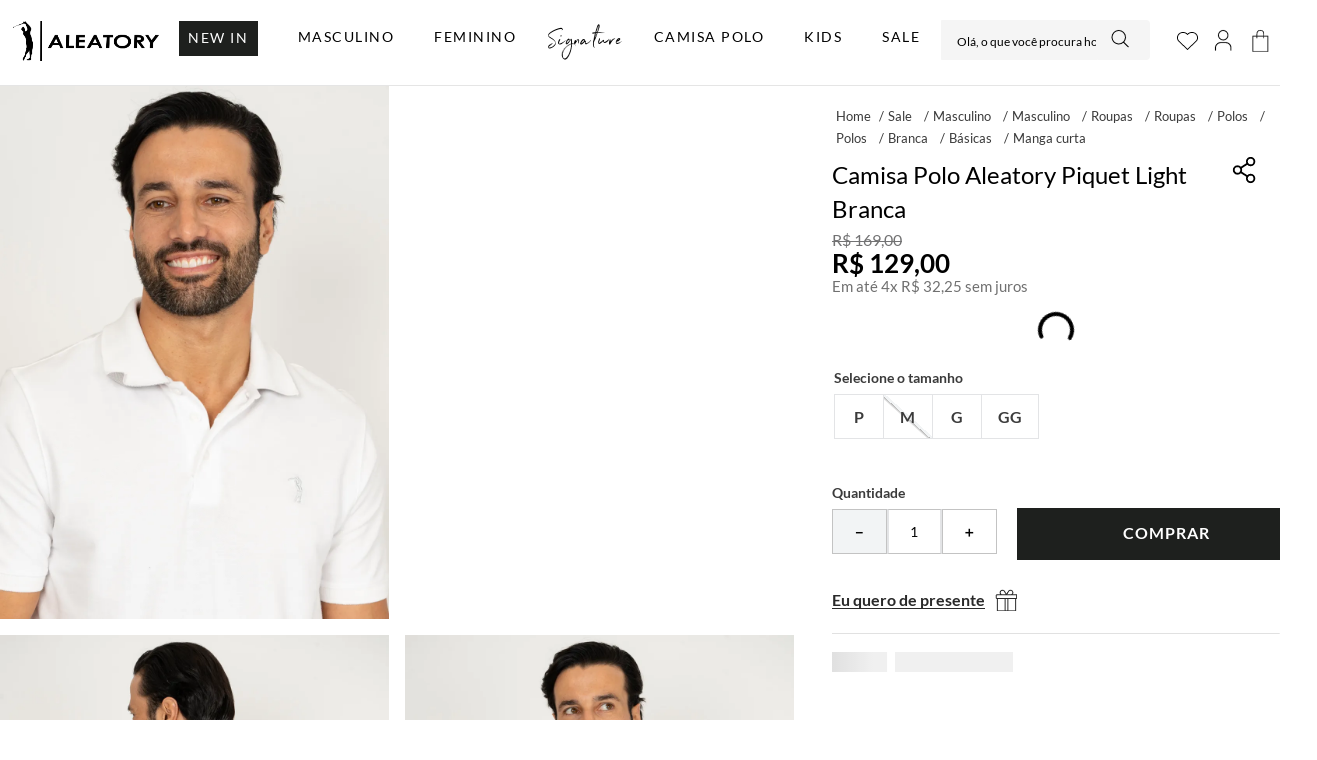

--- FILE ---
content_type: text/html; charset=utf-8
request_url: https://www.google.com/recaptcha/enterprise/anchor?ar=1&k=6LdV7CIpAAAAAPUrHXWlFArQ5hSiNQJk6Ja-vcYM&co=aHR0cHM6Ly93d3cuYWxlYXRvcnlzdG9yZS5jb20uYnI6NDQz&hl=pt-BR&v=N67nZn4AqZkNcbeMu4prBgzg&size=invisible&anchor-ms=20000&execute-ms=30000&cb=1icwkjyk7fvx
body_size: 50163
content:
<!DOCTYPE HTML><html dir="ltr" lang="pt-BR"><head><meta http-equiv="Content-Type" content="text/html; charset=UTF-8">
<meta http-equiv="X-UA-Compatible" content="IE=edge">
<title>reCAPTCHA</title>
<style type="text/css">
/* cyrillic-ext */
@font-face {
  font-family: 'Roboto';
  font-style: normal;
  font-weight: 400;
  font-stretch: 100%;
  src: url(//fonts.gstatic.com/s/roboto/v48/KFO7CnqEu92Fr1ME7kSn66aGLdTylUAMa3GUBHMdazTgWw.woff2) format('woff2');
  unicode-range: U+0460-052F, U+1C80-1C8A, U+20B4, U+2DE0-2DFF, U+A640-A69F, U+FE2E-FE2F;
}
/* cyrillic */
@font-face {
  font-family: 'Roboto';
  font-style: normal;
  font-weight: 400;
  font-stretch: 100%;
  src: url(//fonts.gstatic.com/s/roboto/v48/KFO7CnqEu92Fr1ME7kSn66aGLdTylUAMa3iUBHMdazTgWw.woff2) format('woff2');
  unicode-range: U+0301, U+0400-045F, U+0490-0491, U+04B0-04B1, U+2116;
}
/* greek-ext */
@font-face {
  font-family: 'Roboto';
  font-style: normal;
  font-weight: 400;
  font-stretch: 100%;
  src: url(//fonts.gstatic.com/s/roboto/v48/KFO7CnqEu92Fr1ME7kSn66aGLdTylUAMa3CUBHMdazTgWw.woff2) format('woff2');
  unicode-range: U+1F00-1FFF;
}
/* greek */
@font-face {
  font-family: 'Roboto';
  font-style: normal;
  font-weight: 400;
  font-stretch: 100%;
  src: url(//fonts.gstatic.com/s/roboto/v48/KFO7CnqEu92Fr1ME7kSn66aGLdTylUAMa3-UBHMdazTgWw.woff2) format('woff2');
  unicode-range: U+0370-0377, U+037A-037F, U+0384-038A, U+038C, U+038E-03A1, U+03A3-03FF;
}
/* math */
@font-face {
  font-family: 'Roboto';
  font-style: normal;
  font-weight: 400;
  font-stretch: 100%;
  src: url(//fonts.gstatic.com/s/roboto/v48/KFO7CnqEu92Fr1ME7kSn66aGLdTylUAMawCUBHMdazTgWw.woff2) format('woff2');
  unicode-range: U+0302-0303, U+0305, U+0307-0308, U+0310, U+0312, U+0315, U+031A, U+0326-0327, U+032C, U+032F-0330, U+0332-0333, U+0338, U+033A, U+0346, U+034D, U+0391-03A1, U+03A3-03A9, U+03B1-03C9, U+03D1, U+03D5-03D6, U+03F0-03F1, U+03F4-03F5, U+2016-2017, U+2034-2038, U+203C, U+2040, U+2043, U+2047, U+2050, U+2057, U+205F, U+2070-2071, U+2074-208E, U+2090-209C, U+20D0-20DC, U+20E1, U+20E5-20EF, U+2100-2112, U+2114-2115, U+2117-2121, U+2123-214F, U+2190, U+2192, U+2194-21AE, U+21B0-21E5, U+21F1-21F2, U+21F4-2211, U+2213-2214, U+2216-22FF, U+2308-230B, U+2310, U+2319, U+231C-2321, U+2336-237A, U+237C, U+2395, U+239B-23B7, U+23D0, U+23DC-23E1, U+2474-2475, U+25AF, U+25B3, U+25B7, U+25BD, U+25C1, U+25CA, U+25CC, U+25FB, U+266D-266F, U+27C0-27FF, U+2900-2AFF, U+2B0E-2B11, U+2B30-2B4C, U+2BFE, U+3030, U+FF5B, U+FF5D, U+1D400-1D7FF, U+1EE00-1EEFF;
}
/* symbols */
@font-face {
  font-family: 'Roboto';
  font-style: normal;
  font-weight: 400;
  font-stretch: 100%;
  src: url(//fonts.gstatic.com/s/roboto/v48/KFO7CnqEu92Fr1ME7kSn66aGLdTylUAMaxKUBHMdazTgWw.woff2) format('woff2');
  unicode-range: U+0001-000C, U+000E-001F, U+007F-009F, U+20DD-20E0, U+20E2-20E4, U+2150-218F, U+2190, U+2192, U+2194-2199, U+21AF, U+21E6-21F0, U+21F3, U+2218-2219, U+2299, U+22C4-22C6, U+2300-243F, U+2440-244A, U+2460-24FF, U+25A0-27BF, U+2800-28FF, U+2921-2922, U+2981, U+29BF, U+29EB, U+2B00-2BFF, U+4DC0-4DFF, U+FFF9-FFFB, U+10140-1018E, U+10190-1019C, U+101A0, U+101D0-101FD, U+102E0-102FB, U+10E60-10E7E, U+1D2C0-1D2D3, U+1D2E0-1D37F, U+1F000-1F0FF, U+1F100-1F1AD, U+1F1E6-1F1FF, U+1F30D-1F30F, U+1F315, U+1F31C, U+1F31E, U+1F320-1F32C, U+1F336, U+1F378, U+1F37D, U+1F382, U+1F393-1F39F, U+1F3A7-1F3A8, U+1F3AC-1F3AF, U+1F3C2, U+1F3C4-1F3C6, U+1F3CA-1F3CE, U+1F3D4-1F3E0, U+1F3ED, U+1F3F1-1F3F3, U+1F3F5-1F3F7, U+1F408, U+1F415, U+1F41F, U+1F426, U+1F43F, U+1F441-1F442, U+1F444, U+1F446-1F449, U+1F44C-1F44E, U+1F453, U+1F46A, U+1F47D, U+1F4A3, U+1F4B0, U+1F4B3, U+1F4B9, U+1F4BB, U+1F4BF, U+1F4C8-1F4CB, U+1F4D6, U+1F4DA, U+1F4DF, U+1F4E3-1F4E6, U+1F4EA-1F4ED, U+1F4F7, U+1F4F9-1F4FB, U+1F4FD-1F4FE, U+1F503, U+1F507-1F50B, U+1F50D, U+1F512-1F513, U+1F53E-1F54A, U+1F54F-1F5FA, U+1F610, U+1F650-1F67F, U+1F687, U+1F68D, U+1F691, U+1F694, U+1F698, U+1F6AD, U+1F6B2, U+1F6B9-1F6BA, U+1F6BC, U+1F6C6-1F6CF, U+1F6D3-1F6D7, U+1F6E0-1F6EA, U+1F6F0-1F6F3, U+1F6F7-1F6FC, U+1F700-1F7FF, U+1F800-1F80B, U+1F810-1F847, U+1F850-1F859, U+1F860-1F887, U+1F890-1F8AD, U+1F8B0-1F8BB, U+1F8C0-1F8C1, U+1F900-1F90B, U+1F93B, U+1F946, U+1F984, U+1F996, U+1F9E9, U+1FA00-1FA6F, U+1FA70-1FA7C, U+1FA80-1FA89, U+1FA8F-1FAC6, U+1FACE-1FADC, U+1FADF-1FAE9, U+1FAF0-1FAF8, U+1FB00-1FBFF;
}
/* vietnamese */
@font-face {
  font-family: 'Roboto';
  font-style: normal;
  font-weight: 400;
  font-stretch: 100%;
  src: url(//fonts.gstatic.com/s/roboto/v48/KFO7CnqEu92Fr1ME7kSn66aGLdTylUAMa3OUBHMdazTgWw.woff2) format('woff2');
  unicode-range: U+0102-0103, U+0110-0111, U+0128-0129, U+0168-0169, U+01A0-01A1, U+01AF-01B0, U+0300-0301, U+0303-0304, U+0308-0309, U+0323, U+0329, U+1EA0-1EF9, U+20AB;
}
/* latin-ext */
@font-face {
  font-family: 'Roboto';
  font-style: normal;
  font-weight: 400;
  font-stretch: 100%;
  src: url(//fonts.gstatic.com/s/roboto/v48/KFO7CnqEu92Fr1ME7kSn66aGLdTylUAMa3KUBHMdazTgWw.woff2) format('woff2');
  unicode-range: U+0100-02BA, U+02BD-02C5, U+02C7-02CC, U+02CE-02D7, U+02DD-02FF, U+0304, U+0308, U+0329, U+1D00-1DBF, U+1E00-1E9F, U+1EF2-1EFF, U+2020, U+20A0-20AB, U+20AD-20C0, U+2113, U+2C60-2C7F, U+A720-A7FF;
}
/* latin */
@font-face {
  font-family: 'Roboto';
  font-style: normal;
  font-weight: 400;
  font-stretch: 100%;
  src: url(//fonts.gstatic.com/s/roboto/v48/KFO7CnqEu92Fr1ME7kSn66aGLdTylUAMa3yUBHMdazQ.woff2) format('woff2');
  unicode-range: U+0000-00FF, U+0131, U+0152-0153, U+02BB-02BC, U+02C6, U+02DA, U+02DC, U+0304, U+0308, U+0329, U+2000-206F, U+20AC, U+2122, U+2191, U+2193, U+2212, U+2215, U+FEFF, U+FFFD;
}
/* cyrillic-ext */
@font-face {
  font-family: 'Roboto';
  font-style: normal;
  font-weight: 500;
  font-stretch: 100%;
  src: url(//fonts.gstatic.com/s/roboto/v48/KFO7CnqEu92Fr1ME7kSn66aGLdTylUAMa3GUBHMdazTgWw.woff2) format('woff2');
  unicode-range: U+0460-052F, U+1C80-1C8A, U+20B4, U+2DE0-2DFF, U+A640-A69F, U+FE2E-FE2F;
}
/* cyrillic */
@font-face {
  font-family: 'Roboto';
  font-style: normal;
  font-weight: 500;
  font-stretch: 100%;
  src: url(//fonts.gstatic.com/s/roboto/v48/KFO7CnqEu92Fr1ME7kSn66aGLdTylUAMa3iUBHMdazTgWw.woff2) format('woff2');
  unicode-range: U+0301, U+0400-045F, U+0490-0491, U+04B0-04B1, U+2116;
}
/* greek-ext */
@font-face {
  font-family: 'Roboto';
  font-style: normal;
  font-weight: 500;
  font-stretch: 100%;
  src: url(//fonts.gstatic.com/s/roboto/v48/KFO7CnqEu92Fr1ME7kSn66aGLdTylUAMa3CUBHMdazTgWw.woff2) format('woff2');
  unicode-range: U+1F00-1FFF;
}
/* greek */
@font-face {
  font-family: 'Roboto';
  font-style: normal;
  font-weight: 500;
  font-stretch: 100%;
  src: url(//fonts.gstatic.com/s/roboto/v48/KFO7CnqEu92Fr1ME7kSn66aGLdTylUAMa3-UBHMdazTgWw.woff2) format('woff2');
  unicode-range: U+0370-0377, U+037A-037F, U+0384-038A, U+038C, U+038E-03A1, U+03A3-03FF;
}
/* math */
@font-face {
  font-family: 'Roboto';
  font-style: normal;
  font-weight: 500;
  font-stretch: 100%;
  src: url(//fonts.gstatic.com/s/roboto/v48/KFO7CnqEu92Fr1ME7kSn66aGLdTylUAMawCUBHMdazTgWw.woff2) format('woff2');
  unicode-range: U+0302-0303, U+0305, U+0307-0308, U+0310, U+0312, U+0315, U+031A, U+0326-0327, U+032C, U+032F-0330, U+0332-0333, U+0338, U+033A, U+0346, U+034D, U+0391-03A1, U+03A3-03A9, U+03B1-03C9, U+03D1, U+03D5-03D6, U+03F0-03F1, U+03F4-03F5, U+2016-2017, U+2034-2038, U+203C, U+2040, U+2043, U+2047, U+2050, U+2057, U+205F, U+2070-2071, U+2074-208E, U+2090-209C, U+20D0-20DC, U+20E1, U+20E5-20EF, U+2100-2112, U+2114-2115, U+2117-2121, U+2123-214F, U+2190, U+2192, U+2194-21AE, U+21B0-21E5, U+21F1-21F2, U+21F4-2211, U+2213-2214, U+2216-22FF, U+2308-230B, U+2310, U+2319, U+231C-2321, U+2336-237A, U+237C, U+2395, U+239B-23B7, U+23D0, U+23DC-23E1, U+2474-2475, U+25AF, U+25B3, U+25B7, U+25BD, U+25C1, U+25CA, U+25CC, U+25FB, U+266D-266F, U+27C0-27FF, U+2900-2AFF, U+2B0E-2B11, U+2B30-2B4C, U+2BFE, U+3030, U+FF5B, U+FF5D, U+1D400-1D7FF, U+1EE00-1EEFF;
}
/* symbols */
@font-face {
  font-family: 'Roboto';
  font-style: normal;
  font-weight: 500;
  font-stretch: 100%;
  src: url(//fonts.gstatic.com/s/roboto/v48/KFO7CnqEu92Fr1ME7kSn66aGLdTylUAMaxKUBHMdazTgWw.woff2) format('woff2');
  unicode-range: U+0001-000C, U+000E-001F, U+007F-009F, U+20DD-20E0, U+20E2-20E4, U+2150-218F, U+2190, U+2192, U+2194-2199, U+21AF, U+21E6-21F0, U+21F3, U+2218-2219, U+2299, U+22C4-22C6, U+2300-243F, U+2440-244A, U+2460-24FF, U+25A0-27BF, U+2800-28FF, U+2921-2922, U+2981, U+29BF, U+29EB, U+2B00-2BFF, U+4DC0-4DFF, U+FFF9-FFFB, U+10140-1018E, U+10190-1019C, U+101A0, U+101D0-101FD, U+102E0-102FB, U+10E60-10E7E, U+1D2C0-1D2D3, U+1D2E0-1D37F, U+1F000-1F0FF, U+1F100-1F1AD, U+1F1E6-1F1FF, U+1F30D-1F30F, U+1F315, U+1F31C, U+1F31E, U+1F320-1F32C, U+1F336, U+1F378, U+1F37D, U+1F382, U+1F393-1F39F, U+1F3A7-1F3A8, U+1F3AC-1F3AF, U+1F3C2, U+1F3C4-1F3C6, U+1F3CA-1F3CE, U+1F3D4-1F3E0, U+1F3ED, U+1F3F1-1F3F3, U+1F3F5-1F3F7, U+1F408, U+1F415, U+1F41F, U+1F426, U+1F43F, U+1F441-1F442, U+1F444, U+1F446-1F449, U+1F44C-1F44E, U+1F453, U+1F46A, U+1F47D, U+1F4A3, U+1F4B0, U+1F4B3, U+1F4B9, U+1F4BB, U+1F4BF, U+1F4C8-1F4CB, U+1F4D6, U+1F4DA, U+1F4DF, U+1F4E3-1F4E6, U+1F4EA-1F4ED, U+1F4F7, U+1F4F9-1F4FB, U+1F4FD-1F4FE, U+1F503, U+1F507-1F50B, U+1F50D, U+1F512-1F513, U+1F53E-1F54A, U+1F54F-1F5FA, U+1F610, U+1F650-1F67F, U+1F687, U+1F68D, U+1F691, U+1F694, U+1F698, U+1F6AD, U+1F6B2, U+1F6B9-1F6BA, U+1F6BC, U+1F6C6-1F6CF, U+1F6D3-1F6D7, U+1F6E0-1F6EA, U+1F6F0-1F6F3, U+1F6F7-1F6FC, U+1F700-1F7FF, U+1F800-1F80B, U+1F810-1F847, U+1F850-1F859, U+1F860-1F887, U+1F890-1F8AD, U+1F8B0-1F8BB, U+1F8C0-1F8C1, U+1F900-1F90B, U+1F93B, U+1F946, U+1F984, U+1F996, U+1F9E9, U+1FA00-1FA6F, U+1FA70-1FA7C, U+1FA80-1FA89, U+1FA8F-1FAC6, U+1FACE-1FADC, U+1FADF-1FAE9, U+1FAF0-1FAF8, U+1FB00-1FBFF;
}
/* vietnamese */
@font-face {
  font-family: 'Roboto';
  font-style: normal;
  font-weight: 500;
  font-stretch: 100%;
  src: url(//fonts.gstatic.com/s/roboto/v48/KFO7CnqEu92Fr1ME7kSn66aGLdTylUAMa3OUBHMdazTgWw.woff2) format('woff2');
  unicode-range: U+0102-0103, U+0110-0111, U+0128-0129, U+0168-0169, U+01A0-01A1, U+01AF-01B0, U+0300-0301, U+0303-0304, U+0308-0309, U+0323, U+0329, U+1EA0-1EF9, U+20AB;
}
/* latin-ext */
@font-face {
  font-family: 'Roboto';
  font-style: normal;
  font-weight: 500;
  font-stretch: 100%;
  src: url(//fonts.gstatic.com/s/roboto/v48/KFO7CnqEu92Fr1ME7kSn66aGLdTylUAMa3KUBHMdazTgWw.woff2) format('woff2');
  unicode-range: U+0100-02BA, U+02BD-02C5, U+02C7-02CC, U+02CE-02D7, U+02DD-02FF, U+0304, U+0308, U+0329, U+1D00-1DBF, U+1E00-1E9F, U+1EF2-1EFF, U+2020, U+20A0-20AB, U+20AD-20C0, U+2113, U+2C60-2C7F, U+A720-A7FF;
}
/* latin */
@font-face {
  font-family: 'Roboto';
  font-style: normal;
  font-weight: 500;
  font-stretch: 100%;
  src: url(//fonts.gstatic.com/s/roboto/v48/KFO7CnqEu92Fr1ME7kSn66aGLdTylUAMa3yUBHMdazQ.woff2) format('woff2');
  unicode-range: U+0000-00FF, U+0131, U+0152-0153, U+02BB-02BC, U+02C6, U+02DA, U+02DC, U+0304, U+0308, U+0329, U+2000-206F, U+20AC, U+2122, U+2191, U+2193, U+2212, U+2215, U+FEFF, U+FFFD;
}
/* cyrillic-ext */
@font-face {
  font-family: 'Roboto';
  font-style: normal;
  font-weight: 900;
  font-stretch: 100%;
  src: url(//fonts.gstatic.com/s/roboto/v48/KFO7CnqEu92Fr1ME7kSn66aGLdTylUAMa3GUBHMdazTgWw.woff2) format('woff2');
  unicode-range: U+0460-052F, U+1C80-1C8A, U+20B4, U+2DE0-2DFF, U+A640-A69F, U+FE2E-FE2F;
}
/* cyrillic */
@font-face {
  font-family: 'Roboto';
  font-style: normal;
  font-weight: 900;
  font-stretch: 100%;
  src: url(//fonts.gstatic.com/s/roboto/v48/KFO7CnqEu92Fr1ME7kSn66aGLdTylUAMa3iUBHMdazTgWw.woff2) format('woff2');
  unicode-range: U+0301, U+0400-045F, U+0490-0491, U+04B0-04B1, U+2116;
}
/* greek-ext */
@font-face {
  font-family: 'Roboto';
  font-style: normal;
  font-weight: 900;
  font-stretch: 100%;
  src: url(//fonts.gstatic.com/s/roboto/v48/KFO7CnqEu92Fr1ME7kSn66aGLdTylUAMa3CUBHMdazTgWw.woff2) format('woff2');
  unicode-range: U+1F00-1FFF;
}
/* greek */
@font-face {
  font-family: 'Roboto';
  font-style: normal;
  font-weight: 900;
  font-stretch: 100%;
  src: url(//fonts.gstatic.com/s/roboto/v48/KFO7CnqEu92Fr1ME7kSn66aGLdTylUAMa3-UBHMdazTgWw.woff2) format('woff2');
  unicode-range: U+0370-0377, U+037A-037F, U+0384-038A, U+038C, U+038E-03A1, U+03A3-03FF;
}
/* math */
@font-face {
  font-family: 'Roboto';
  font-style: normal;
  font-weight: 900;
  font-stretch: 100%;
  src: url(//fonts.gstatic.com/s/roboto/v48/KFO7CnqEu92Fr1ME7kSn66aGLdTylUAMawCUBHMdazTgWw.woff2) format('woff2');
  unicode-range: U+0302-0303, U+0305, U+0307-0308, U+0310, U+0312, U+0315, U+031A, U+0326-0327, U+032C, U+032F-0330, U+0332-0333, U+0338, U+033A, U+0346, U+034D, U+0391-03A1, U+03A3-03A9, U+03B1-03C9, U+03D1, U+03D5-03D6, U+03F0-03F1, U+03F4-03F5, U+2016-2017, U+2034-2038, U+203C, U+2040, U+2043, U+2047, U+2050, U+2057, U+205F, U+2070-2071, U+2074-208E, U+2090-209C, U+20D0-20DC, U+20E1, U+20E5-20EF, U+2100-2112, U+2114-2115, U+2117-2121, U+2123-214F, U+2190, U+2192, U+2194-21AE, U+21B0-21E5, U+21F1-21F2, U+21F4-2211, U+2213-2214, U+2216-22FF, U+2308-230B, U+2310, U+2319, U+231C-2321, U+2336-237A, U+237C, U+2395, U+239B-23B7, U+23D0, U+23DC-23E1, U+2474-2475, U+25AF, U+25B3, U+25B7, U+25BD, U+25C1, U+25CA, U+25CC, U+25FB, U+266D-266F, U+27C0-27FF, U+2900-2AFF, U+2B0E-2B11, U+2B30-2B4C, U+2BFE, U+3030, U+FF5B, U+FF5D, U+1D400-1D7FF, U+1EE00-1EEFF;
}
/* symbols */
@font-face {
  font-family: 'Roboto';
  font-style: normal;
  font-weight: 900;
  font-stretch: 100%;
  src: url(//fonts.gstatic.com/s/roboto/v48/KFO7CnqEu92Fr1ME7kSn66aGLdTylUAMaxKUBHMdazTgWw.woff2) format('woff2');
  unicode-range: U+0001-000C, U+000E-001F, U+007F-009F, U+20DD-20E0, U+20E2-20E4, U+2150-218F, U+2190, U+2192, U+2194-2199, U+21AF, U+21E6-21F0, U+21F3, U+2218-2219, U+2299, U+22C4-22C6, U+2300-243F, U+2440-244A, U+2460-24FF, U+25A0-27BF, U+2800-28FF, U+2921-2922, U+2981, U+29BF, U+29EB, U+2B00-2BFF, U+4DC0-4DFF, U+FFF9-FFFB, U+10140-1018E, U+10190-1019C, U+101A0, U+101D0-101FD, U+102E0-102FB, U+10E60-10E7E, U+1D2C0-1D2D3, U+1D2E0-1D37F, U+1F000-1F0FF, U+1F100-1F1AD, U+1F1E6-1F1FF, U+1F30D-1F30F, U+1F315, U+1F31C, U+1F31E, U+1F320-1F32C, U+1F336, U+1F378, U+1F37D, U+1F382, U+1F393-1F39F, U+1F3A7-1F3A8, U+1F3AC-1F3AF, U+1F3C2, U+1F3C4-1F3C6, U+1F3CA-1F3CE, U+1F3D4-1F3E0, U+1F3ED, U+1F3F1-1F3F3, U+1F3F5-1F3F7, U+1F408, U+1F415, U+1F41F, U+1F426, U+1F43F, U+1F441-1F442, U+1F444, U+1F446-1F449, U+1F44C-1F44E, U+1F453, U+1F46A, U+1F47D, U+1F4A3, U+1F4B0, U+1F4B3, U+1F4B9, U+1F4BB, U+1F4BF, U+1F4C8-1F4CB, U+1F4D6, U+1F4DA, U+1F4DF, U+1F4E3-1F4E6, U+1F4EA-1F4ED, U+1F4F7, U+1F4F9-1F4FB, U+1F4FD-1F4FE, U+1F503, U+1F507-1F50B, U+1F50D, U+1F512-1F513, U+1F53E-1F54A, U+1F54F-1F5FA, U+1F610, U+1F650-1F67F, U+1F687, U+1F68D, U+1F691, U+1F694, U+1F698, U+1F6AD, U+1F6B2, U+1F6B9-1F6BA, U+1F6BC, U+1F6C6-1F6CF, U+1F6D3-1F6D7, U+1F6E0-1F6EA, U+1F6F0-1F6F3, U+1F6F7-1F6FC, U+1F700-1F7FF, U+1F800-1F80B, U+1F810-1F847, U+1F850-1F859, U+1F860-1F887, U+1F890-1F8AD, U+1F8B0-1F8BB, U+1F8C0-1F8C1, U+1F900-1F90B, U+1F93B, U+1F946, U+1F984, U+1F996, U+1F9E9, U+1FA00-1FA6F, U+1FA70-1FA7C, U+1FA80-1FA89, U+1FA8F-1FAC6, U+1FACE-1FADC, U+1FADF-1FAE9, U+1FAF0-1FAF8, U+1FB00-1FBFF;
}
/* vietnamese */
@font-face {
  font-family: 'Roboto';
  font-style: normal;
  font-weight: 900;
  font-stretch: 100%;
  src: url(//fonts.gstatic.com/s/roboto/v48/KFO7CnqEu92Fr1ME7kSn66aGLdTylUAMa3OUBHMdazTgWw.woff2) format('woff2');
  unicode-range: U+0102-0103, U+0110-0111, U+0128-0129, U+0168-0169, U+01A0-01A1, U+01AF-01B0, U+0300-0301, U+0303-0304, U+0308-0309, U+0323, U+0329, U+1EA0-1EF9, U+20AB;
}
/* latin-ext */
@font-face {
  font-family: 'Roboto';
  font-style: normal;
  font-weight: 900;
  font-stretch: 100%;
  src: url(//fonts.gstatic.com/s/roboto/v48/KFO7CnqEu92Fr1ME7kSn66aGLdTylUAMa3KUBHMdazTgWw.woff2) format('woff2');
  unicode-range: U+0100-02BA, U+02BD-02C5, U+02C7-02CC, U+02CE-02D7, U+02DD-02FF, U+0304, U+0308, U+0329, U+1D00-1DBF, U+1E00-1E9F, U+1EF2-1EFF, U+2020, U+20A0-20AB, U+20AD-20C0, U+2113, U+2C60-2C7F, U+A720-A7FF;
}
/* latin */
@font-face {
  font-family: 'Roboto';
  font-style: normal;
  font-weight: 900;
  font-stretch: 100%;
  src: url(//fonts.gstatic.com/s/roboto/v48/KFO7CnqEu92Fr1ME7kSn66aGLdTylUAMa3yUBHMdazQ.woff2) format('woff2');
  unicode-range: U+0000-00FF, U+0131, U+0152-0153, U+02BB-02BC, U+02C6, U+02DA, U+02DC, U+0304, U+0308, U+0329, U+2000-206F, U+20AC, U+2122, U+2191, U+2193, U+2212, U+2215, U+FEFF, U+FFFD;
}

</style>
<link rel="stylesheet" type="text/css" href="https://www.gstatic.com/recaptcha/releases/N67nZn4AqZkNcbeMu4prBgzg/styles__ltr.css">
<script nonce="7hSi0ayG6IYkWSO76yb5Pw" type="text/javascript">window['__recaptcha_api'] = 'https://www.google.com/recaptcha/enterprise/';</script>
<script type="text/javascript" src="https://www.gstatic.com/recaptcha/releases/N67nZn4AqZkNcbeMu4prBgzg/recaptcha__pt_br.js" nonce="7hSi0ayG6IYkWSO76yb5Pw">
      
    </script></head>
<body><div id="rc-anchor-alert" class="rc-anchor-alert"></div>
<input type="hidden" id="recaptcha-token" value="[base64]">
<script type="text/javascript" nonce="7hSi0ayG6IYkWSO76yb5Pw">
      recaptcha.anchor.Main.init("[\x22ainput\x22,[\x22bgdata\x22,\x22\x22,\[base64]/[base64]/MjU1Ong/[base64]/[base64]/[base64]/[base64]/[base64]/[base64]/[base64]/[base64]/[base64]/[base64]/[base64]/[base64]/[base64]/[base64]/[base64]\\u003d\x22,\[base64]\x22,\[base64]/DlMKlFnAPw5/CtMOUw5k/Xg9db3/ClTJcw4TCnMKPeVbClnVyLQrDtXLDusKdMTliKVjDr2psw7wLwqzCmsONwq/Dg2TDrcK/DsOnw7TCpQo/wr/[base64]/DgHs4w4pLR0xTw4/ClC7DuMKhNy5dBmLDkWPCjcKAKlrCucO/w4RGISYfwrwgf8K2HMKSwo1Iw6YlcMO0YcK9wq1Awr3CkmPCmsKuwoM6UMK/[base64]/Ct0fCnsKaOXTCpErCtgVywqnDgW3Cs8OjwovCmQJfRMKdV8K3w79UYMKsw7MhacKPwo/CsSlhYCg9GEHDvyh7woQ4XUIeTiMkw50Xwp/DtxFMDcOeZDrDnz3CnGDDqcKSYcKZw7RBVR4UwqQbe2klRsO0RXMlwrXDkTBtwoxXV8KHCgcwAcOFw5HDksOOwp7DkMONZsOlwpAYTcKrw6vDpsOjwpzDn1kBYQrDsEkuwrXCjW3Dowo3wpYdIMO/wrHDsMOQw5fChcOwC2LDjhkvw7rDvcOsEcO1w7kYw6TDn03DvhvDnVPCvU9bXsOqSBvDiSB/w4rDjkQWwq5sw7oaL0vDlMOcEsKTXMKBSMOZbsKjcsOSURRMKMK8VcOwQXZkw6jCijDCiGnCiDLCi1DDkV12w6YkMMOSUHEpwo/[base64]/Cs3/DuMKULWHCo8KMCD3CoXfCr1F4JcO1wr/[base64]/Dh3fDthzDs8OsYjrDtcODwojCj8KEw4oKeDcVw4VVGcK0R8KeCRDDvsKSw7TCm8OGAMOaw6YCA8OGw57CosK1w6kwVcKKQMK6chrCusKVwoIhwpAAwrzDgEDCnMOzw6zCoy3DhsKswo/DvMKiPcO9EFdCw7fDnCkmacK9wprDhMKbwq7CgsKvVsOrw7HDv8KhL8OLw6vDssKfwp/[base64]/DjMOjw6fCgHDCgcKwR8KlfsKawrhnwrIHw6nCqCvChH3Cg8KYw5lOeldbFsKnwqjDnFTDu8K8IhjDm0McwrPCksOjwo4nwpXCpsOpwqHDpS/Dul8SakvCqjAiCcKkcsOTw5EHe8K2ZMOVP1Ejw57CjsOwTADCp8KqwpIZU2/DhcOmw6hpwqsGC8OtL8K5PCvCg3xMPcKlw6vDoi5Qe8ODJ8OTwrAeU8OrwpMoFlwewp0IMl7CsMOUw5xJTRjDuFpqHDjDjBwgXcO9wqPCsSg7w63DpcKjw7EmM8Kjw5TDhsOtE8Ofw5nDkxfDgDgbXMKqwrsZw75VFcKVwrEaP8Kcw6HChSpSJhvCtz5OTSpGwr/DvyLCn8Kzw4LCplZpbcOcQSbCpAvDjybDkVrDuy3DlsKKw47DsjR4wrQtKMOhwrfCgGzDmsOwLcOBwr/[base64]/Z1zCvi7DnsOaw6zCpMKEYMKhw50zKH/CvhctVQfDp0pUasOcK8KzAxzClWbDkyLCm1LDoznCuMOcUl8sw6jDrsKgfHnCicKdQ8Orwr9Hwr/DvcOCwpvCh8O6w6XDicKlDsKMWibDlcOdQisYwqPDj3vCkcK7E8Kmw7Z/[base64]/CjMKmKsOiw4J3dsKta2QAw6dzwpwgT8KBB8KrW8OGXjBiwrzClsOWFkI4SUp0PmJXa3PDkn4CDcO/UcO7wqHDuMKdYxgwU8OjAwEBdMKOw6PDmSZLwr9QdAjDoEZxa3nDlsOVw4TDkcKIDRPCpy5fPEfCqXjDhMKOBXTCgm8Vwp7Cm8Kcw6bCujfCs28Ew5/DrMOfwo4iw7PCrsO+Y8OZSsKswpnCmcO5Em8oLG3DnMObA8Oiw5cVZcKODnXDlMOHAcK8Fx7Ds1fCvsKNwqPCqzHDncOzKsOgw4rDvjoHKWzCvBQvwo/DqcKEZMOZacKIEcK+wqTDkyHCh8KawpvCrsKyI09kw4/Dh8OuwqvCixYMV8Oyw6PCnUxdwr7DhcKiw7vDu8OHw7bDtcKHPMOlwpTCkEHDhGfCmDhQw4tfwqrCpVo1woXDosOQw6XCsg9lJRlCBsO7c8KyasO2acKbCBJFwqkzw7Ibwq8+cGvCi08gOcKfdsK4w58Jw7TDhsKMQRHCiWkuwoABwoDCoghJwoMwwp0jHn/Di3BHLmZow7bDlMKcEsKDYA/DlMOWwpZ6w4LChMOGLcK8woN4w7wPIm8SwqhoFU7CqxjCsiXDhFDDnD/DgWA6w7/DohHDrsOEw5zCkA3CgcOTUA5XwpdRw5M2wrDDqcO7S3BAwpwwwqFDccKOBcOaXMOvA1dlVsKvaTXDkMOnB8Kraz9QwpHDhMOqw6DDs8K/PnoCw5oyExvDr2HCrcOZFMK4woDDpzfDucOrw7Rgw7M1wohNwrRkw4XCoCB3w4s4Ux5Dw4XDocKsw53DpsK4w4XDhcOZw7w7Yzs5FMKqwqwcNWNcJBZjL1LDiMKkwqc1KsKTwpw1YcKsBFHCsU/DpcKzw6HDuEMiw4TCsxJ8MsK8w7/DsnU4MMOqY2rDlMKXw7zDqcKiF8OqcMOYwr/CvQfDsSlMKT3CrsKcKsKswpzCoUzDi8KKw6lGw63ClxbCo0/Cn8KvccObw5MHesOJw7LClsOWw4x6w7bDpmjDqhtuSTYsG2NDZMOucmHCrzDDt8OowojDmcOow7kPw4LCvgBIwpNEw7zDrMK5cAkbHsK/[base64]/[base64]/CiSB2CzzDucORw4cjw6hvJRvCl3dhwr/CtXtlIGzDgMOAw4rDmTF/ZMKEw5w8w6LCm8KVw5LCoMOTP8O3wpQzDMOPfsKsRcOoO1IIwqHCiMKnL8KaehlaUcO7GzfDrMK/w505aBnDpn/[base64]/LcOBw7TDuwQTwpHCjsOBKgYlK8KjcMO8w4DDl8OAHiHDlsKZw5wGw74gGyjDsMKrPQDCpnRBw4DCh8KeaMKewojDmWNEw4TDkcK0L8OrCMKbwrIHNk/[base64]/[base64]/DoAgBwrPDuUEpEcK6wqXDkyMKPm9vw5LDscO3ODg2a8KPCMK7w4DCp27Dm8OlKMKXw7BXw5bCocKxw6bDvGnDqm3DvMOOw6rCpknCnUTCjsKyw6Qcw4Z/w71uUEp0w5bDnsKqw7NqwrDDisKHZcONwpZALsOLw74VHUHCpzlew6pdw40Nw68kwonChsO1OQfChUrDvg7ChRfCmMKdwrbCksKPT8OaeMOQfUttw4Bcw5fCiW3DhcOMCsOgwroOw4PDnBsxDyXDrBvCtCYowozCmC82Ix/DvsKTDyoWw6BxGcOaKnnCtGd8csObwoxIw7LDpsOAWy/DnMOzwqF0IsOfAkjDpURCwoFaw5pUMmsDwr/[base64]/w4hNwofDisKCGUwNQ8OLCC3CuD3DtsOXw7NgGFTCnsKzaWfDgcK/w4BJwrZrwpVGWXXDoMOVacKjY8KmImkGwq7Cs3QiEU7CvH9uMcKmOxppwpbCo8K/BnLDtMKeJcKOwpnCtsOFasOcwqg/[base64]/w4JFO8OQwpYpw7Agw6fDh8OHAlBAwrvCmEc8VcKWFcKMMcOfwpvCqBAmZcK/w6TCnMKpG1Naw7zDrsKUwrFZbsOHw6HCryEyQ1DDiTjDpcOPw7sJw6jDv8OCwovDmT7Dmn3ClzbClsOZwrdDw4l8esKyw7VfECA9QMKIJm9OJMKVwopEw5XChg3DuVnDuV/Do8KpwpvCinTDkcKFw7nDiUzDgcKtw7vCowdnw5cRw65Rw7E4QCkzIsKAw4ktwprDl8K9wpPCtMKPPD/CjcKZOxppdcOqf8OGQMOnw5J4E8OVwrAxK0LDoMK2w7DDhGlewpHCoR3CnwPDvj4HADFIwrzCpgrCoMKcBMK4wowhHsO5KsKMwo7Dg3t/STc6JsKsw5s9wpVbw69Lw4zDkjDCu8OMw4pxw6DCjhxPw6QGY8KVImnCvMOuw6/DuS7DsMKZworCgQtQwoZswrASwr10w7UncMO6GEvDnELCuMOWAi/CtsOjwoHCrcKrNzF9wqXDnzpyGjDDvV3CvmYfwpRBwrDDu8OICjZGw48rY8KTGw3DjlNAasKewqzDjS/[base64]/CukTCunELwp7Ct8Oqw5rDlDjDscKDWWoUJMO2w73CnV97wpnDlsOiwoHDs8KeHhHCjX1EMD4YdQ7DmGvCl3TDp0c4wqw0w5vDmsO7AmUMw4nDicO3wqI6U33Ch8KjFMOOTsO0AcKVwrpXMRIXw75PwrTDhn/CuMKldcKLw6zCsMKSwozCjgJ2N091w6QFEMKtw65yLj/DmEbCtsO3wofCosK/woLCu8OkFVnDssOhwrvCvGLDosOaHljDoMOWw7TCng/CjhQjw4o4w5jDqcKVWERMc2DCgMKMw6bCgcK6e8KnTsOXJMOrYsOaD8KcXB7CgVBBM8Ozw5/CnMKzwqPCm0E+M8KPwoPDvMO6WGF6wo/DgsK5G1/[base64]/CmF/DpsO6BsKbXkxeIwEWwovDvApBw6PDqsOzR8Ohw4rDnmJOw4VvXMKXwqkkPB5CIxrCoz7CuVx1XsOBw69ia8Oaw5grRAjCvmoWw6jDqcKgHsKrbcKSE8OBwpDCiMKjw4Yfw4NFJ8O/[base64]/ChgnDuyXCoF/CjkPDtEpzw6lAw5jCoMK8w4J7wqVkYsOCNGhvw5PDt8Ktw6fDrm4Ww4sPw7/[base64]/DoCnDgjrCliLChBFTU8KYw7Ejwp8Nw5QPwrQEwo3CuiLCnExtFTtjdC/DosKUScOjZH3Cm8O3w5VnIxoIKcO+wpQWEHQpw6AfOsK1woUvChLDpF/Cs8KGw7RKYMKtCcOlwprCh8K5wrgHP8KBcMOSScKEw5cQWsOIOVY9CsKUMgjDlcOIw5BZNcOLOyXCmcKhwpnDqsKrwpVjfWhWOQwhwqPCoX4lw5Y7ZFnDln7DnMKtHMO+w4vDqyZ6eAPCrlHDl0/Dq8OVS8KBwqHDrmPCvy/[base64]/w5bCu28xPEQNSVJuQWUya8KdTcKSwrAmHsOJEMOrS8K3DMOSQMObHsOlL8KAw4wWw4BEUMOWw5QeQFY4R1RcDsOGQS0RUE4twrrCisO4wpB8wpNqw6hvw5RcbS0iVCDDpMOEw6gcfDnDmcOfBcO9w7vDgcKpHcKmHUvCj0/Cnnt0wqnCvsO+LTHCmcOeYsKHwqUpw6DDsj4YwqoLcmMNwrnCumzCqMOBT8OZw5TDlcOcwpjCqELDhMKQUMKvwrU2wqnDk8K8w5jCgsOxXMKiQH5sTsKrLR7DqA/DnMO/MsOXw6PDqcOPOUUbwp3Di8KPwowrw7rDozfCisO0w5HDnsOnw53Cp8Ocw6sYOXhoEgHDjW8IwqAMwo5aFn5OIHTDtsKCw5bCtVPCkcOsLSfCnAfChcKcMMKRE0DDk8OYEsKuwqBACn11AsO7wpFLw6PCtxFow7nCpcKnasK/wpEtw7sEB8OgASvClcKaHcOOIXFBw43CisOVKMOlw6t8wrgpUCZjwrXDlQsLMsObFcKhbGdrw6s7w5/CvcOxCcOMw4dCHcOrBcKDWCNPwqTCgMKCJMKFCcOOfsOBTMKWTsKSHmAvAsKZwqslw5LCgcK+w45jJBHCisOqw5zCphsEEDUYw5DCm3oFw5TDmUnDkMKDwokeVAXClsO8BTPDocKddU3Cjy/[base64]/wq7CtkPCtmAwa8K0wo7CnRTCtwPDlXgnw7I/wqTDoMKyw63DkSMgfcOqw6/DucKJecOIwovDgsKmw4fCkwBAwpMWwoBuw6p5woHChxtVw7hDLWXDnMOiNz3DlEXDvMKJD8ONw5Ztw5sbOMOPwobDmsOJOnjCnREPMw3DpiNawo0cw4HDk2gnI33Cg1kyLcKiTT1Ow5hMTwlwwqTDlcKBClJpwpppwoBAw4Z4OMO3ecOyw7bCpsKjwp/CgcO8w5tJwq3CrCkfwr3DrAnDqMKJYT/CjWnCosKQAMKxBzMVwpcTw6hfD1XCoTx2wr4+w69aBFUsLcOGIcO+F8KFFcO6wr9jw7DDjMK5C2DDlgt6wqQ3GcK/w6LDkmVPdkXCoQDDhh82w6zCqhUtX8KJOzzDnFbCqjpPRDfDp8O7w5Nif8K/fMKYwp1bw6EUwogNJWVqwq3CksK+wqfDiTZEwp/Dkn4NKj5dL8OQwpfCimjCrjkYwqDDtUsRXwciJcOZSmrCsMKHw4LDuMKnXgLDnBRlS8KkwpkJBG/[base64]/CrE/Dq8KewpAywoYOw7stIn7CrUh3w68INTPCqsOqOsOaRXrCuE5sJ8Ozwrs4SH0sHcOEwozCuygwwpTDu8Kew5TDpMOjRgVgT8K5wo7Cm8OZdQ/Cg8K9w6nCtw/[base64]/w7bCk8KvVMK5esOPYnvDicK0McKPw7LCnsKBAsOIwqLDnXbDnmvDvyrCszI7C8OjBMK/WznDmcKZAlgFw4/CmT3DiDktwoTDp8Khw5cgwqnCrcOmOMK8AcKxJ8OwwoYtAwDCqS95eCbClMOndRM6D8KawqM/[base64]/w7XDsEvDtmjDk8OqwqfCgwltBMKqwpnCjSrCmm/Du8K0wpjDmMOPMUdqHHPDskYmUTxUJsOmwoDCtTJlMkhxawbCoMK6YsOCTsOhAMKND8OtwrVAF0/DqcOoAkbDncKNw5sAH8Kfw4t6wpPCpmxYwpDDgFNyPMK3a8KXXsOSWVXCkWHDpCl1wq/Duw3CugUpPXrCr8K0K8OsSzDDhEFUL8Kzwr1HAD7CuQd7w5VGw6DCrMO7wrFYQETCsRzCrTonw6DDjhUEwpTDhV1Iw5fCj2FNw5vCgQMrwpALw7Eowow5w6ptw4sRLsKSwrLDjFbCt8O7YMKSXcKFw7/CiQ9DCjQPCMOAw5LDm8OxKsKwwpVawqg3cgppwoTCvXpDw7/Cmwofw67CuRAIw70kw7PClRIZwqovw5LCkcK/RkrCjw5rTcOaY8OIwprCn8OUNTYeJcOhw7nCoS3DkcK2w6HDt8O8JcKtFSgBHSMAwp7CgX5/[base64]/wo3Dk8OoVsKdHhHCr11Rf8OPwrLCh3pAWksrwrPChTVSwoRXYXvCoz7Cn1BYO8KMw67CnMKVw6A/X1zDusOQw53ClMOPXcKPWcOxdsOiw6/ClVXCvx/[base64]/VX1Dw6A1WWpSccOie8K3w4nCrsKFw4AUTsKOR8KtKSNdCMKLw5PDkXXDoEXCmFvChVhOGsKkVsOQw65Zw7ABwp1MIwHCu8KwaC/DrcKZbsK8w61Vw6V/KcKrw4PCrMO+wqnDkgPDqcKsw5TCs8KcYWLCkFg1bsOrwrnDk8K0woJTJhp9C0zCqDlMwqbCoWI/w7nCmsOuwqHCvMOnwonDh2zCrcOhw4TDuTLCvXjCs8KcBRNXwqM+SGnCp8OTw4/CvkXDgnbDu8O/JQ1Nwr8Pw5cyXwADWlwfWQZ1CsKpJsOdC8KYworCuwzChMOYw7kDSRxvPmvCsnQFw4nCs8K3w7zCoGcgwpHDpnVQw7LCqjhxw6NhYsKdwqVXPsKyw6sNQCEfw4LDi3BoKXAtOMKzwrtdUigAJMK5bTPDm8K3KVfCssOBOsOiJBrDp8OIw75yIcOAwrdYw5/[base64]/[base64]/CisOUwpBpeQ1iw4tGIsO/w5HClsORCn8zwpFQIsO4wrtrACdcw75RaVDCsMKeZAjDuFQpfcOMwpHCpsOmw6DCuMOcw6duw7nCnsKpwrRqw77DvMOxwqrCtcOuRDgxw57CqMOVw5rDhz47PwQqw7PDk8ORFl/DiXzCr8OIeiTCgcONbsOFw7jDpcOgwpzCl8Kbw50gw4UBw7EDw7LCo2vDinbDqG7CrsKPw5XDiXNLwoZyNMKkGsKRCsO/w4fCmMKkbsKlwqVqE1JnOsKbH8KSw6sjwpp7e8KdwpAKdG9+w6poVMKAwrM3w4fDiRl5bj/DhMOswqPCk8O/GSzCqsOFwo9lwoUKwrl7JcOJc3JtJcObNMO0BMOdJSnCsXQaw5bDn1sJw4VtwrJbw73CsE86HcOcwpzDgnw5w4TDhmDCv8KlCl3DucO6O2hbYUUlEcKTwrXDhX/Cv8Ksw7nDp37Di8OObyrDlSwUwr5Zw5xAwq7Cs8KQwqgkG8K7RzjCuhPCtRDChDzDrVgpw6/ChsKVa3MJwrA3XMOtw5MiecO3GENTS8OYFcO3fsO3wrbChGrCh1YQLcKpIhLCq8OdwqjDg047wrxnLsKlDcORw7DDqSZew7fDpVh4w6bCh8Kswo7DnMKjwrvCoWnClwoCw6/[base64]/CnE7CnwnChzZcwrjDtcKvw6tFGk4Jw4/CuV7DlMKvBkwzw6pcRMKcw7g1wrRGw7/Dk3fDomdww7kZwpc9w4XDh8OIwoXDr8Kiw4s8O8Kmw7XCmi3DnMOXf2XCl0rCrMOLGQjCs8KNRHXDmcKswq45EHkLwozDsUgXCcOoS8O+wq/CvTHCscKXWsOwwrPCjwlfJTLCmx/DvsOaw6oBwqLCt8K3wo/[base64]/Do8KDfkQ7w5HCqwbDhDLDi8KKw7fDl8K9w5FtwoZsFBPDsSdBw7DCp8KhKMKMwqjCksKBwpcIRcOkTsK+wo5mw7k+WTt4QBvDvsOHw5fDmyXCgHvDkGjDsmgacnQ2TCnCkcKLamomw4bCvMKIwrB6AcOXw7UKbRTCkRoJw7HCn8KSw6XDplIpWz3Ctml1wpcFGMO4wr/CqHbCjcOaw4VYwok4w7gzw7ELwrbDvMOdw5/Ci8OqFsKKw5pnw4jCvh8gcMOEAcKPw5/DucKjwoXDr8KUZsKcw5PCmAxCwqFLw45ddD/CrF/CiiFbUAskw61CEcO/O8KKw7doUcOSKcKRSlkjw5rDtcOYw4HCilTCvwnDlFUCw7ZqwpUUwpPCoTYnwobCog5sHMOfwqI3wp3ChcKTwp8XwpATfsK0GmXDoip5GcKALDYkwpvCkcOuYsOLKUUvw6p4OMKSKsKTw49qw7zCm8ObUzdBw4kTwo/CmSTDg8OQd8OhPBnDo8OkwqZUw4M2wr7DmHjDontxw747EibDuRUlMsOjwrrDnXgfw63CkMO/XGAGw6vCv8Ocw4XDoMOYcBNJwrcrw5rCqRoRdBDDkT/CvcOLwo7CnEJRL8KhK8OUwqDDp3fCsRjChcKuPUonw7VkUU/DjcOXEMOJw6/[base64]/Dp8KpwphsW2c/w5VZw73Dtn3CoRYwbhAiNXTCkMKpW8K4wqd/LcOWccKdaxRmY8OkAjApwrhGw7UwY8K9VcOdwqrCh33CvgEqAcKnwr/[base64]/[base64]/fcK5CQ7DisOkVDXClMKmwqbDuMKWO8KDwpTDt13Dh8Ofw5XCiGDDhGrDj8KHDsOGw79iUwkLw5cLSUdHw6fDm8K+w7LDq8KqwqbDk8KawoFZTsO5w6XCucKmw5IjQXDDgXwJVVYBw7pvw6UDwp/DrmXCv2FGMhLCmsKaSnXDnXDDrcK4HDPCrcKww5PCtMKOAE8qGlBye8Kbw60MAi7ClXJMw6vDhUdLw6sZwprDqsOZAMO4w4rCuMKkAm7CpMOWB8KXwqNrwqbDg8K5GmfDnEADw4bDlxYiSsK4QHpuw4nCjcOAw5HDnMKKNHXCoWEIKsO/L8KCasObw79bBSjCoMOZw5rDp8OAwrHCkcKIw7crQsK6woHDvcOsYy/Cp8KBIsOIw7Rgw4TCp8KQwpEkAsOTQ8O6wpkSwrDDv8KtdHnCocKmw6DDiSgywq9GHMK/wph+AFfDnMK7QRt2w4rCnmtBwrTDownCkBfDkxrDrilyw73DqsKCwpfCh8OPwqQpW8K0Z8OTRMKmFFfCtcK2KCpCwoXDlWI+woEdIgcBPlBWw6PCicOGwrPDocKfwq0Qw7UFeTMbw5hjMT3ChcOEw5/[base64]/Dk8KEw7zDp8Ogw7HCs8O9wqcuw75Vw63CusOccVfDoMK4DG1aw61TW2Y2w7bDgHTCunfDkcOaw6sKQmbCnQdEw7DCgnbDlMKvTcKDXMKnU2LChMKgc3/DnxQXV8KsAsOjwqJiw5xZYXJgwrNrwqw4CcOHTMKhwqdjScORw7/Cl8O+EzdFw7Ftw4jDgjZ3w7jDmsKGNDvDrsK2w4FnPcOdVsKTwpHDkMOcIsKYSmZ5wpwpLMOnLsKsw4jDtQR6w4JPJyNLwovDnsKDMMOXwqEew7zDh8OZwoHCmwt3HcKJQMOVDh/DulvCksOCwoLDsMKnw7TDtMONBnpSwpEkUipkGcOFcirDhsOea8O+EcKnw6LCpjHDnigIw4Viw4Bsw7/[base64]/CpSjDkTdww5gpVGDCjHTDpcKjw4JcIVgzw6PCscKqw6HChMKDC2Mkw5QXwpxXXmJdfcK/CwDDq8ORwqzDpMKKwp/DpMOjwpjCg2/CuMOqHAHCowIzRWtbwq3ClsO4fcKnW8KncE/[base64]/[base64]/[base64]/DlcK1W8O8wotvwqnCqMOiw7bDrmxSwrnCvsKwIMOuwqXDuMKuF1/DhUbDvMOkwoHCrcKnf8OGQj7CvcO8w53DuQ7ClcKsAAjCtMOIa2lgw74qw6rDiXPCqm/DkMKpw4wdBlLCrg/DvcKlP8KPfsODdMOwegbDhnpUwrxRP8OCADlNchZewoHCncKAC0bDpsOnw7nDtMOlWFcXcBjDhMOqaMOxWxkEJF1iwrbCiF5Ww4jDoMOWIygzw6rCucKbw792w7NWwpTCgAAwwrcbDTROw4/DisKHwovCpEDDlQgeb8K6IMK/wpXDqMO2w6R0NFNESRo4SsOFEMKsMsO3CVvCgsKxZsKjdMKnwpbDghTCnwA3P3oww4/CrsOSFQvClsKfL0LCrcKMTAbDgBPDumvDuy7CmcKiw7w/w6TClAR0cGTDr8KcfcKkwpJJdUbCqcK9FCI/[base64]/ClS/DtsKkwpxvwqXDjsOZw756w6lPwrUrw4UDw5/CkcOUehzCsG3Cmw7DkMKRSsK+E8OGOsO8McKFG8KUb1tfHRTDg8O+IMOQwrYXER0xBcOKwqZdE8OkOsObCMKawpXDiMOWwqAgeMO5FiTCsR7CoWTChFvCjxBowo4Kd1YBWcKkwqHCt0jDvi0Fw6vCgl/DtMOCUsKbwoprwoPCusKZwo4Qw7nCnMOjw70Dw55swqnDvsOmw63CpWzDlxLCjcOYYxrCk8OeL8Oiwo/DoXPDl8KnwpFVdcKywrZKPMOocMOhwq44NMKCw4PDlcO1VhzCrW3DmXoNwq1Kd2p6NzTDknvCsMOQAgl3w6Mqw5ddw7PDrcKYw70kAsObw4RvwoBEwqzDpDDCuGvCusKewqbDqH/Ci8KZwrLChzDDhcOeb8K+bBnCi3DDklLDkMO1OgVGwpTDucOyw7dDWFFhwoPDsyTDu8KGeh/CnsOzw4bCg8K3w6nCq8KkwrMbwoXCo1rCmSLCgHvDs8KhFBfDjcKkD8OjQMOnSExqw4HDj0TDnxcJw7/CgsOkwp18MsKiAyVxDMK5w4UbwpHCo8O6QsKifhJHwoHDtEbDsVEvcDrDk8O2w45gw4NxwpDCjG/CksO0YcOWwqh4N8O8J8Ozw5XDk1QXEsO2XETCny/DpQc0WcOkw6vDsmE1ccKfwqVFDcOcXSbCscKBJcO0QMOPPR3CisOSP8OzHUEuZ0/[base64]/Cg8OIwpHCvMO3I8KjwoxzD8Oiwr3Cl8KzwpvDsMOGwqggK8KQLcOMwpXDr8K5w69twqrDncO7YBwOJzhhwrVoQXBOw4Udw5tXXFvDh8Oww5l8wp8CXCbDhMO2dSLCux8awpbCjMKBcw/DvXkGwqvDmsO6w4TDsMKyw4wXw5ljRUEpEsKlw6zDtETDjE9gAXDDvcOAWMKBwrvDgcO/wrfCrsOcw5LDiixFwq4FCsK3ZsKHw7zCpFpGwpJnYMO3L8OUw5zCm8OSw5xdZMKBwqlKC8KYXDFYw6bCicOrwq/DlC43FEw1e8O1worDuhIBw58jYMK1wr1ASMOyw5LDt3kVwo9CwpogwqIswrPCux7Co8K7GlvCk0HDqsOvGUXCvsKrajbCjMOXU3wlw4DCsCfDn8OTXcKdW0/CjMKKw6DDgMOFwoPDvVI+fX58dcKsElxEwrp8TMKYwpNnd1dlw4fCvzIOJBtkw7zDhsKtF8O8w61Tw7h4w4Yawp3Dkmo6PDVVLBh1HG/CkcOsQnMTLUrDuVPDlx7CncOfFnV1EHICdMKfwqTDolZUORsXwpbCvsOmHMO4w78XScOrFnAoE2HCisKxDArCqzhCSMK5w5rCnsKMEcKcJcOtKh/[base64]/[base64]/CtsOBwohAwp0hwrMHBy3ChCvCjAYmPcKGPW/Dg8OOA8OAWVDCssOSGsOBenrDuMKmWRzDsDfDmsOmEsK+ECjDnsKURjQVNFFXRsOUESMXwqB8WsK9wqRnw7rCmlgxw6PClsKCw7TDrcKACcKidSQwEjU2UQ/DuMOkJ2dKDsKdVFvCscKOw5bDsmsPw4/[base64]/CrA1IwrTCpEXDlAfCvUxdw6txYR42D8KHUsKMKRFBOx9zMcOiwqjDtRTDlsKNw6zDhXbCpcKawqQ0RVbClMK8LMKFX29tw7l3wonCvcKUwrDDscKrwrlrCsO2w6ZgcMK4JXdNU0TCsF/[base64]/ClcKNZcOFUMK2e8KSfg/DrMOGwrwfwpvCtzE0HwvCs8OVw4oPYMOAM3XDk0HDoVkvw4Jfch0Qw6kwX8KVEmfDqSXCtcOKw49owqNpw7LChk3DlcKtw6ZRwrgIw7NLwp0yGXnCnMKBwpMzDsK/RcO7woRYRghlNRpcIMKMw6Zlwp/Dl04Lwo/DgFoCJsK/LcK1f8KPZMKDw5B5P8OHw64DwqrDsDwZwoYaMcOtwqI6AxlCw6YdD2DCjk50wppZBcOew7LCjMK2RHEcwr9+D3nCjjrDs8Oawocgw71uw6TDp0fCmcOJwpjDpMO9Whsew6/ClUrCpMOsUCvDg8KLJ8K1wp/ChgfCkcOfLMOAOGDChU1AwqvCrcORTMOUwoTCicO3w5jDlQwKw5vCrB4Uwrlywq5JworCusOQInzCswhnQjISZzpXCsOXwrozJMO0w6low4PDrcKGAcOMwpotMwEhwrtZJzYQw7ZpPcKJGlwDw6bDo8Ouw6tvUMO2PsKjw4LCvsKZw7Rdw7fDtsO5CcKkwrnCvn/Cgy5OLMOuFUbCtSDCrBomZXHCusKawpIWw5t0ecOaSnPCs8Ouw4DCgsOUQ13DicOYwoNbw49TLkJmN8OGeypFwoPCp8OZZCozAlRYAMKJZMONAhPCgAQ0CsK0EsK4SUMSwr/Dt8KlTMKHw6JdWx3DvFlaPGHDosOUwr3DqB3CsS/DhW3CmMOpCxl+ccKcaywywosdwqfDosOoJcKBacKWf3ANwpvCu2dVGMKuwovDgcKlNMOKworCl8OmR2oLNcOZHsKDwqrCvW3DlMKlWkfCicOOEg/Dl8OeUBgJwr9cwo0swrbDi1fDu8OUw582KMO3FcKOEsKvUcKuWcOKPcKlEcK9wqsGwpUdwpQDwphZWMKKZkTCscKZSBk2XywfA8OSaMO2OMKqwrdsbmLCplzDq17CncOMw5F0BTjDqsK+wqTCmsOmwpXCv8O9wr1xQsKzAA0EwrnCpsOtYSXCm0JnScKYOC/DmsKtwo5pOcOhwqY2w7zCh8KqDhprwp7Ct8O9OkYSw4fDgAfDrXDDn8KADMOHbHQKw4fDvn3DnSjDhWlmw5xeLsO+wpvDvRNmwoluwog1Z8OZwoIJPSDDvCPDu8Kwwoh+DsKrw5Rlw4liwrx/w5V6wrgqw6/DisKQF3vCl3t0w4grw6LDql/DiA9kw4dJw71gwrULw53Dkh0pNsKFfcO3wr7CvMOmw49zw7rDnsOowo3DnkApwrs1w6bDrDzColzDjVnCrnHCjMO3w7zDlMOtRlphwpQrwq3DrXbCisKqwpzDogQeDQTDrMOAaEobCMKsOQI2wqTDvybCt8KlNXfDpcOEBsOPw47CvsK4w4/DmcKAwpPDl1EGw7t8OcKwwpRGwq93wqjDoQ/CkcKFLTjDrMOhKGvDgcKbLkxyKcKLa8KxwqDDv8OYw6nDux0UEWnCssKAwpNawr3DoGjCgcKtw5XCqMO7wo0Mw5jDr8OJYjPDkVttCRPCuSpLw60CCFvComjCuMKaaGLDo8KfwpEJcztYGcKKKMKcw4/Di8K/[base64]/[base64]/CocO2wqU+w73CpyvDvcKZHSzDnR9gwrLCk8Kxw7hpw7V/[base64]/w6TChsOnPcKKwphuEkvCoULCkcOKIsKpecK2CRvCm2g4C8K/w4HCkMOvwoxtw5zCv8KlNMOyYUB/F8O9HQhsGSPCg8K9w4R2wrnDtxjDhMKvd8KswoEbecK0w4TCrMKWWSXDsG3CssKwQ8Orw4nCoCnCsy0uIsOQNsORwrfDjjjDl8KFwoXDvcKpw542F2TDgsOGAzMJaMKlwrUuw7s9wo/CvlZBwpk/wpLCvCkWXmIGAn/CmcOqWsK1ZxsCw79oTMOIwqg8QsKAwoIyw6LDq1gGBcKmEXRqEsKScXTCp1vCtcOGci3DpBsmwrF/FBxFw4/CjinCklwQPxcEw73Dvzldwqlkwr8mw5NEA8Olw7jCtFvCr8OLwpvDisOBw6ZmGMKDwo8yw7YPwqsjdcKHJcK2wrvCgMKowqrDtT/Cu8Khw4PDt8Knw7pdfTY6wrTCjxbDqsKBfVhBacOsVCxLw6XDpcO8w7PDugx3wpMTw413wpLDhsKlHU4hw5rDpsOyQsKCw5ZBJQvCuMOOEGs/[base64]/CisOkwpbClVQKwovCtnd/w6XDu0vDkwAMGhXDtsKiw5XCncK0w71+w5zDsEzCisO0w6vCrE/[base64]/w69vw5lIRsO4A8KkN2vDicKHw4DDphQNfyInw6QuTsKRw5zCosKoUHdpw5FNI8OYeB/[base64]/CpsODw6jDmMOfK8KJK8Kuw57DnwvCjMKDw5N8ek9ywqrDmsOPWsO7E8K4OMKzwpsRE3AabCRSZxnDpFTCnwjCvMKdw7XDlEzDosOeH8KTIsKqay8JwrhPBQokwqYqwp/CtcKnwqAiQWfDg8OEwrjDj03DscOkw7lUIsOZw5gzB8ObOh3CuzcZwqt7VB/DoB7Ci1nDrcONHcOYLi/DjcK8wrTDlBEFw57Ci8OBw4XCvsOhc8OwL1MPSMKjw7phLXLCnX7CkRjDkcO3D1Eaw4hUPjVjW8KAwqHDrcOvZ2zCiTZpaHoFNkPDnVMuEGnDq27Dmj9VOkfCjMOywqPDmMKGwrTDj0kaw6/CucKwwpkrEcOeRMKcw6w1w6B5w4fDgsOQwqdgLXZAd8KPcQ4Tw4B3wrBPSj1UTwzCni/ClcKRwoY+IDE3woXDtsO3w4Umw7zDgMOpwqUhacOSb2vDkTAhVUHDhmjCoMOiwq0Vwot3JjE2w4PCkQE6A1ZEPMOMw4fDjU/DuMOPA8OyKhlsXFPCh0fDsMK2w7/[base64]/Ck8OnDMO5w7vCsH7Dv8Ozc8OBLBPDv3MfwpN/[base64]/Du8OxwrQvHmUvwqrDpsKVRcK4byTCjTd7wpzCgsKbw68ELh92w4LDoMOVfQ15worDpMKnbcOpw6rDj3dXdV/Do8OAcMK3w6jCow3CosOAwpHDjsOkV0dHQ8KmwrQPwq/[base64]/DqcOgwok5wr7DokrCrMO4TMKLYQVSBMKSQ8KREGLDvErDkgtCX8KkwqHDpsKCwpDDqhPDlMOFw5LDgF7Ch19owqUnw40bwoFyw63Dr8KEw4zDk8OTwo8IGDs9KnvCt8OawqoJTMKmTmY6w6sNwqTDj8KlwpZBw7BwwpLDlcO3w4DDkcKMw7gDPE/Dv2nCtwcww6s5w79uw6bDqEU4wp0LUMOyW8O6w7/[base64]/[base64]/Cr8KjEMOZAMOGwq/[base64]/Cr0vCr8Kfwq47wqzDt2HCpcO4SMOvMzzDisOHGMKpKMOhw5c/w7V2w6oEPjnCuhPDnnXCtsO+LRxbGBnDqzYIwph9aDrCjcOmZhovasK0wrVPwqjCsFHDr8Oaw7JtwozCk8ORwohuUsORw4h9wrfDicOscxHCtg7DjMKzwoB2U1TCjcO/MFPChsO5TcOeenxuK8O9woTCtMOoEn7DlsOAwrUbRkLDjsOkLyrCqcOhVQbCo8Kkwo53wrzDiU3Dji96w70mC8OQwrNaw65GfMOxYWIUa2sUUMObDE4mdMOiw6ENSCPDshDCowcrADJYw4nCisKka8K5w559AsKDwpIuUzDCvUbCskh/wrgpw53CrRvCmcKVwrPDnCbCgGXCohYcIsO0QsK3wqY7Q1nDvsKtLMKuwrbCvigSw67DpMK3JitYw54HecK3w5N5woDDvALDm2vDg1XDnyBiw4ZvG0rCi0zCk8Opw4hoZm/DmsKcY0UxwoHCg8OVw4TDuBASMMK6woFCw6ECPcOXdsO4ScKtwrwMNcOEXsKIZsOSwrvCp8KnaAQKVh59LwljwrVMwqzDm8OqR8O1TSPCksOD\x22],null,[\x22conf\x22,null,\x226LdV7CIpAAAAAPUrHXWlFArQ5hSiNQJk6Ja-vcYM\x22,0,null,null,null,1,[21,125,63,73,95,87,41,43,42,83,102,105,109,121],[7059694,433],0,null,null,null,null,0,null,0,null,700,1,null,0,\[base64]/76lBhnEnQkZnOKMAhmv8xEZ\x22,0,0,null,null,1,null,0,0,null,null,null,0],\x22https://www.aleatorystore.com.br:443\x22,null,[3,1,1],null,null,null,1,3600,[\x22https://www.google.com/intl/pt-BR/policies/privacy/\x22,\x22https://www.google.com/intl/pt-BR/policies/terms/\x22],\x226lDQVZxooFP8tgX34xLn62DJENoEJjsfTb556Qvn7Yc\\u003d\x22,1,0,null,1,1769794937613,0,0,[144,94,40,97],null,[87,58],\x22RC-5x7AlviJAtzeTQ\x22,null,null,null,null,null,\x220dAFcWeA6IN0eW-V7-QSVbKoPFMwJk09FjY5IA9F941nSWNr-svIVehhNVb16J_WkRcWP8o0GZZ4nUYGiEaTjmlD1MsoyauC4mMw\x22,1769877737772]");
    </script></body></html>

--- FILE ---
content_type: text/css
request_url: https://aleatory.vtexassets.com/_v/public/assets/v1/bundle/css/asset.min.css?v=3&files=theme,aleatory.store@0.2.7$style.common,aleatory.store@0.2.7$style.small,aleatory.store@0.2.7$style.notsmall,aleatory.store@0.2.7$style.large,aleatory.store@0.2.7$style.xlarge&files=fonts,989db2448f309bfdd99b513f37c84b8f5794d2b5&files=npm,animate.css@3.7.0/animate.min.css&files=react~vtex.render-runtime@8.136.1,common&files=react~vtex.store-components@3.178.5,Container,BackToTopButton,ProductDescription,ProductSpecifications,SKUSelector,AvailabilitySubscriber,4,SearchBar,ShippingSimulator,Logo,DiscountBadge,3&files=react~vtex.styleguide@9.146.16,0,Spinner,15,1,NumericStepper,Tooltip&files=react~vtex.admin-pages@4.59.0,HighlightOverlay&files=react~vtex.flex-layout@0.21.5,0&files=react~aleatory.store@0.2.7,PopupNewsletter,Countdown,CollectionFlag,ProductImages,SkuSelectorProduct,ShelfFlagLastProduct,ShareButton,FlagLastStock,ProductVideoSummary,SignatureFlag&files=react~vtex.slider@0.8.3,0&files=react~vtex.shelf@1.49.0,0&files=react~vtex.wish-list@1.18.2,AddProductBtn&files=react~vtex.rich-text@0.16.1,index&files=react~vtex.product-identifier@0.5.0,ProductIdentifierProduct&files=react~vtex.login@2.69.1,1&files=react~vtex.minicart@2.68.0,Minicart&files=react~sizebay.sizebay@3.5.5,Sizebay&files=react~vtex.address-form@4.28.0,25&files=react~vtex.store-video@1.4.3,0&files=react~vtex.search@2.18.8,Autocomplete&files=react~vtex.product-summary@2.91.1,ProductSummaryImage,ProductSummaryPrice&files=overrides,vtex.product-list@0.37.5$overrides,vtex.minicart@2.68.0$overrides,aleatory.store@0.2.7$overrides,aleatory.store@0.2.7$fonts&workspace=master
body_size: 95735
content:
html{line-height:1.15;-ms-text-size-adjust:100%;-webkit-text-size-adjust:100%}body{margin:0}article,aside,footer,header,nav,section{display:block}h1{font-size:2em;margin:.67em 0}figcaption,figure,main{display:block}figure{margin:1em 40px}hr{box-sizing:content-box;height:0;overflow:visible}pre{font-family:monospace,monospace;font-size:1em}a{background-color:transparent;-webkit-text-decoration-skip:objects}abbr[title]{border-bottom:none;text-decoration:underline;-webkit-text-decoration:underline dotted;text-decoration:underline dotted}b,strong{font-weight:inherit;font-weight:bolder}code,kbd,samp{font-family:monospace,monospace;font-size:1em}dfn{font-style:italic}mark{background-color:#ff0;color:#000}small{font-size:80%}sub,sup{font-size:75%;line-height:0;position:relative;vertical-align:baseline}sub{bottom:-.25em}sup{top:-.5em}audio,video{display:inline-block}audio:not([controls]){display:none;height:0}img{border-style:none}svg:not(:root){overflow:hidden}button,input,optgroup,select,textarea{font-family:sans-serif;font-size:100%;line-height:1.15;margin:0}button,input{overflow:visible}button,select{text-transform:none}[type=reset],[type=submit],button,html [type=button]{-webkit-appearance:button}[type=button]::-moz-focus-inner,[type=reset]::-moz-focus-inner,[type=submit]::-moz-focus-inner,button::-moz-focus-inner{border-style:none;padding:0}[type=button]:-moz-focusring,[type=reset]:-moz-focusring,[type=submit]:-moz-focusring,button:-moz-focusring{outline:1px dotted ButtonText}fieldset{padding:.35em .75em .625em}legend{box-sizing:border-box;color:inherit;display:table;max-width:100%;padding:0;white-space:normal}progress{display:inline-block;vertical-align:baseline}textarea{overflow:auto}[type=checkbox],[type=radio]{box-sizing:border-box;padding:0}[type=number]::-webkit-inner-spin-button,[type=number]::-webkit-outer-spin-button{height:auto}[type=search]{-webkit-appearance:textfield;outline-offset:-2px}[type=search]::-webkit-search-cancel-button,[type=search]::-webkit-search-decoration{-webkit-appearance:none}::-webkit-file-upload-button{-webkit-appearance:button;font:inherit}details,menu{display:block}summary{display:list-item}canvas{display:inline-block}[hidden],template{display:none}.aspect-ratio{height:0;position:relative}.aspect-ratio--16x9{padding-bottom:56.25%}.aspect-ratio--9x16{padding-bottom:177.77%}.aspect-ratio--4x3{padding-bottom:75%}.aspect-ratio--3x4{padding-bottom:133.33%}.aspect-ratio--6x4{padding-bottom:66.6%}.aspect-ratio--4x6{padding-bottom:150%}.aspect-ratio--8x5{padding-bottom:62.5%}.aspect-ratio--5x8{padding-bottom:160%}.aspect-ratio--7x5{padding-bottom:71.42%}.aspect-ratio--5x7{padding-bottom:140%}.aspect-ratio--1x1{padding-bottom:100%}.aspect-ratio--object{position:absolute;top:0;right:0;bottom:0;left:0;width:100%;height:100%;z-index:100}.bg-rebel-pink{background-color:#f71963}.bg-heavy-rebel-pink{background-color:#dd1659}.bg-elite-purple{background-color:#8914cc}.bg-near-black{background-color:#3f3f40}.bg-dark-gray{background-color:#585959}.bg-mid-gray{background-color:#727273}.bg-gray{background-color:#979899}.bg-silver{background-color:#cacbcc}.bg-light-gray{background-color:#e3e4e6}.bg-light-silver{background-color:#f2f4f5}.bg-near-white{background-color:#f7f9fa}.bg-white{background-color:#fff}.bg-washed-blue{background-color:#edf4fa}.bg-light-blue{background-color:#cce8ff}.bg-blue{background-color:#368df7}.bg-heavy-blue{background-color:#2a6dbf}.bg-light-marine{background-color:#3d5980}.bg-marine{background-color:#25354d}.bg-serious-black{background-color:#142032}.bg-green{background-color:#8bc34a}.bg-washed-green{background-color:#eafce3}.bg-red{background-color:#ff4c4c}.bg-washed-red{background-color:#ffe6e6}.bg-yellow{background-color:#ffb100}.bg-washed-yellow{background-color:#fff6e0}.bg-black-90{background-color:rgba(0,0,0,.9)}.bg-black-80{background-color:rgba(0,0,0,.8)}.bg-black-70{background-color:rgba(0,0,0,.7)}.bg-black-60{background-color:rgba(0,0,0,.6)}.bg-black-50{background-color:rgba(0,0,0,.5)}.bg-black-40{background-color:rgba(0,0,0,.4)}.bg-black-30{background-color:rgba(0,0,0,.3)}.bg-black-20{background-color:rgba(0,0,0,.2)}.bg-black-10{background-color:rgba(0,0,0,.1)}.bg-black-05{background-color:rgba(0,0,0,.05)}.bg-black-025{background-color:rgba(0,0,0,.025)}.bg-black-0125{background-color:rgba(0,0,0,.0125)}.bg-white-90{background-color:hsla(0,0%,100%,.9)}.bg-white-80{background-color:hsla(0,0%,100%,.8)}.bg-white-70{background-color:hsla(0,0%,100%,.7)}.bg-white-60{background-color:hsla(0,0%,100%,.6)}.bg-white-50{background-color:hsla(0,0%,100%,.5)}.bg-white-40{background-color:hsla(0,0%,100%,.4)}.bg-white-30{background-color:hsla(0,0%,100%,.3)}.bg-white-20{background-color:hsla(0,0%,100%,.2)}.bg-white-10{background-color:hsla(0,0%,100%,.1)}.bg-white-05{background-color:hsla(0,0%,100%,.05)}.bg-white-025{background-color:hsla(0,0%,100%,.025)}.bg-white-0125{background-color:hsla(0,0%,100%,.0125)}.bg-base{background-color:#fff}.bg-action-primary,.bg-base--inverted{background-color:#000}.bg-action-secondary{background-color:#fff}.bg-emphasis{background-color:#f71963}.bg-disabled{background-color:#f2f4f5}.bg-success{background-color:#8bc34a}.bg-success--faded{background-color:#eafce3}.bg-danger{background-color:#ff4c4c}.bg-danger--faded{background-color:#ffe6e6}.bg-warning{background-color:#ffb100}.bg-warning--faded{background-color:#fff6e0}.bg-muted-1{background-color:#727273}.bg-muted-2{background-color:#979899}.bg-muted-3{background-color:#cacbcc}.bg-muted-4{background-color:#e3e4e6}.bg-muted-5{background-color:#f2f4f5}.bg-transparent{background-color:transparent}.cover{background-size:cover!important}.contain{background-size:contain!important}.bg-center{background-position:50%}.bg-center,.bg-top{background-repeat:no-repeat}.bg-top{background-position:top}.bg-right{background-position:100%}.bg-bottom,.bg-right{background-repeat:no-repeat}.bg-bottom{background-position:bottom}.bg-left{background-repeat:no-repeat;background-position:0}.ba{border-style:solid;border-width:1px}.bt{border-top-style:solid;border-top-width:1px}.br{border-right-style:solid;border-right-width:1px}.bb{border-bottom-style:solid;border-bottom-width:1px}.bl{border-left-style:solid;border-left-width:1px}.bn{border-style:none;border-width:0}.b--rebel-pink{border-color:#f71963}.b--heavy-rebel-pink{border-color:#dd1659}.b--elite-purple{border-color:#8914cc}.b--near-black{border-color:#3f3f40}.b--dark-gray{border-color:#585959}.b--mid-gray{border-color:#727273}.b--gray{border-color:#979899}.b--silver{border-color:#cacbcc}.b--light-gray{border-color:#e3e4e6}.b--light-silver{border-color:#f2f4f5}.b--near-white{border-color:#f7f9fa}.b--white{border-color:#fff}.b--washed-blue{border-color:#edf4fa}.b--light-blue{border-color:#cce8ff}.b--blue{border-color:#368df7}.b--heavy-blue{border-color:#2a6dbf}.b--light-marine{border-color:#3d5980}.b--marine{border-color:#25354d}.b--serious-black{border-color:#142032}.b--green{border-color:#8bc34a}.b--washed-green{border-color:#eafce3}.b--red{border-color:#ff4c4c}.b--washed-red{border-color:#ffe6e6}.b--yellow{border-color:#ffb100}.b--washed-yellow{border-color:#fff6e0}.b--black-90{border-color:rgba(0,0,0,.9)}.b--black-80{border-color:rgba(0,0,0,.8)}.b--black-70{border-color:rgba(0,0,0,.7)}.b--black-60{border-color:rgba(0,0,0,.6)}.b--black-50{border-color:rgba(0,0,0,.5)}.b--black-40{border-color:rgba(0,0,0,.4)}.b--black-30{border-color:rgba(0,0,0,.3)}.b--black-20{border-color:rgba(0,0,0,.2)}.b--black-10{border-color:rgba(0,0,0,.1)}.b--black-05{border-color:rgba(0,0,0,.05)}.b--black-025{border-color:rgba(0,0,0,.025)}.b--black-0125{border-color:rgba(0,0,0,.0125)}.b--white-90{border-color:hsla(0,0%,100%,.9)}.b--white-80{border-color:hsla(0,0%,100%,.8)}.b--white-70{border-color:hsla(0,0%,100%,.7)}.b--white-60{border-color:hsla(0,0%,100%,.6)}.b--white-50{border-color:hsla(0,0%,100%,.5)}.b--white-40{border-color:hsla(0,0%,100%,.4)}.b--white-30{border-color:hsla(0,0%,100%,.3)}.b--white-20{border-color:hsla(0,0%,100%,.2)}.b--white-10{border-color:hsla(0,0%,100%,.1)}.b--white-05{border-color:hsla(0,0%,100%,.05)}.b--white-025{border-color:hsla(0,0%,100%,.025)}.b--white-0125{border-color:hsla(0,0%,100%,.0125)}.b--action-primary{border-color:#000}.b--action-secondary{border-color:#eef3f7}.b--emphasis{border-color:#f71963}.b--disabled{border-color:#e3e4e6}.b--success{border-color:#8bc34a}.b--success--faded{border-color:#eafce3}.b--danger{border-color:#ff4c4c}.b--danger--faded{border-color:#ffe6e6}.b--warning{border-color:#ffb100}.b--warning--faded{border-color:#fff6e0}.b--muted-1{border-color:#727273}.b--muted-2{border-color:#979899}.b--muted-3{border-color:#cacbcc}.b--muted-4{border-color:#e3e4e6}.b--muted-5{border-color:#f2f4f5}.b--transparent{border-color:transparent}.br0{border-radius:0}.br1{border-radius:.125rem}.br2{border-radius:.25rem}.br3{border-radius:.5rem}.br4{border-radius:1rem}.br-100{border-radius:100%}.br-pill{border-radius:9999px}.br--bottom{border-top-left-radius:0;border-top-right-radius:0}.br--top{border-bottom-right-radius:0}.br--right,.br--top{border-bottom-left-radius:0}.br--right{border-top-left-radius:0}.br--left{border-top-right-radius:0;border-bottom-right-radius:0}.b--dotted{border-style:dotted}.b--dashed{border-style:dashed}.b--solid{border-style:solid}.b--none{border-style:none}.bw0{border-width:0}.bw1{border-width:.125rem}.bw2{border-width:.25rem}.bw3{border-width:.5rem}.bw4{border-width:1rem}.bw5{border-width:2rem}.bt-0{border-top-width:0}.br-0{border-right-width:0}.bb-0{border-bottom-width:0}.bl-0{border-left-width:0}.shadow-1{box-shadow:0 0 4px 2px rgba(0,0,0,.2)}.shadow-2{box-shadow:0 0 8px 2px rgba(0,0,0,.2)}.shadow-3{box-shadow:2px 2px 4px 2px rgba(0,0,0,.2)}.shadow-4{box-shadow:2px 2px 8px 0 rgba(0,0,0,.2)}.shadow-5{box-shadow:4px 4px 8px 0 rgba(0,0,0,.2)}.border-box,a,article,aside,blockquote,body,code,dd,div,dl,dt,fieldset,figcaption,figure,footer,form,h1,h2,h3,h4,h5,h6,header,html,input[type=email],input[type=number],input[type=password],input[type=tel],input[type=text],input[type=url],legend,li,main,nav,ol,p,pre,section,table,td,textarea,th,tr,ul{box-sizing:border-box}.pre{overflow-x:auto;overflow-y:hidden;overflow:scroll}.pa0{padding:0}.ma0,.na0{margin:0}.pl0{padding-left:0}.ml0,.nl0{margin-left:0}.pr0{padding-right:0}.mr0,.nr0{margin-right:0}.pt0{padding-top:0}.mt0,.nt0{margin-top:0}.pb0{padding-bottom:0}.mb0,.nb0{margin-bottom:0}.pv0{padding-top:0;padding-bottom:0}.mv0,.nv0{margin-top:0;margin-bottom:0}.ph0{padding-left:0;padding-right:0}.mh0,.nh0{margin-left:0;margin-right:0}.pa1{padding:.125rem}.ma1{margin:.125rem}.na1{margin:-.125rem}.pl1{padding-left:.125rem}.ml1{margin-left:.125rem}.nl1{margin-left:-.125rem}.pr1{padding-right:.125rem}.mr1{margin-right:.125rem}.nr1{margin-right:-.125rem}.pt1{padding-top:.125rem}.mt1{margin-top:.125rem}.nt1{margin-top:-.125rem}.pb1{padding-bottom:.125rem}.mb1{margin-bottom:.125rem}.nb1{margin-bottom:-.125rem}.pv1{padding-top:.125rem;padding-bottom:.125rem}.mv1{margin-top:.125rem;margin-bottom:.125rem}.nv1{margin-top:-.125rem;margin-bottom:-.125rem}.ph1{padding-left:.125rem;padding-right:.125rem}.mh1{margin-left:.125rem;margin-right:.125rem}.nh1{margin-left:-.125rem;margin-right:-.125rem}.pa2{padding:.25rem}.ma2{margin:.25rem}.na2{margin:-.25rem}.pl2{padding-left:.25rem}.ml2{margin-left:.25rem}.nl2{margin-left:-.25rem}.pr2{padding-right:.25rem}.mr2{margin-right:.25rem}.nr2{margin-right:-.25rem}.pt2{padding-top:.25rem}.mt2{margin-top:.25rem}.nt2{margin-top:-.25rem}.pb2{padding-bottom:.25rem}.mb2{margin-bottom:.25rem}.nb2{margin-bottom:-.25rem}.pv2{padding-top:.25rem;padding-bottom:.25rem}.mv2{margin-top:.25rem;margin-bottom:.25rem}.nv2{margin-top:-.25rem;margin-bottom:-.25rem}.ph2{padding-left:.25rem;padding-right:.25rem}.mh2{margin-left:.25rem;margin-right:.25rem}.nh2{margin-left:-.25rem;margin-right:-.25rem}.pa3{padding:.5rem}.ma3{margin:.5rem}.na3{margin:-.5rem}.pl3{padding-left:.5rem}.ml3{margin-left:.5rem}.nl3{margin-left:-.5rem}.pr3{padding-right:.5rem}.mr3{margin-right:.5rem}.nr3{margin-right:-.5rem}.pt3{padding-top:.5rem}.mt3{margin-top:.5rem}.nt3{margin-top:-.5rem}.pb3{padding-bottom:.5rem}.mb3{margin-bottom:.5rem}.nb3{margin-bottom:-.5rem}.pv3{padding-top:.5rem;padding-bottom:.5rem}.mv3{margin-top:.5rem;margin-bottom:.5rem}.nv3{margin-top:-.5rem;margin-bottom:-.5rem}.ph3{padding-left:.5rem;padding-right:.5rem}.mh3{margin-left:.5rem;margin-right:.5rem}.nh3{margin-left:-.5rem;margin-right:-.5rem}.pa4{padding:.75rem}.ma4{margin:.75rem}.na4{margin:-.75rem}.pl4{padding-left:.75rem}.ml4{margin-left:.75rem}.nl4{margin-left:-.75rem}.pr4{padding-right:.75rem}.mr4{margin-right:.75rem}.nr4{margin-right:-.75rem}.pt4{padding-top:.75rem}.mt4{margin-top:.75rem}.nt4{margin-top:-.75rem}.pb4{padding-bottom:.75rem}.mb4{margin-bottom:.75rem}.nb4{margin-bottom:-.75rem}.pv4{padding-top:.75rem;padding-bottom:.75rem}.mv4{margin-top:.75rem;margin-bottom:.75rem}.nv4{margin-top:-.75rem;margin-bottom:-.75rem}.ph4{padding-left:.75rem;padding-right:.75rem}.mh4{margin-left:.75rem;margin-right:.75rem}.nh4{margin-left:-.75rem;margin-right:-.75rem}.pa5{padding:1rem}.ma5{margin:1rem}.na5{margin:-1rem}.pl5{padding-left:1rem}.ml5{margin-left:1rem}.nl5{margin-left:-1rem}.pr5{padding-right:1rem}.mr5{margin-right:1rem}.nr5{margin-right:-1rem}.pt5{padding-top:1rem}.mt5{margin-top:1rem}.nt5{margin-top:-1rem}.pb5{padding-bottom:1rem}.mb5{margin-bottom:1rem}.nb5{margin-bottom:-1rem}.pv5{padding-top:1rem;padding-bottom:1rem}.mv5{margin-top:1rem;margin-bottom:1rem}.nv5{margin-top:-1rem;margin-bottom:-1rem}.ph5{padding-left:1rem;padding-right:1rem}.mh5{margin-left:1rem;margin-right:1rem}.nh5{margin-left:-1rem;margin-right:-1rem}.pa6{padding:1.5rem}.ma6{margin:1.5rem}.na6{margin:-1.5rem}.pl6{padding-left:1.5rem}.ml6{margin-left:1.5rem}.nl6{margin-left:-1.5rem}.pr6{padding-right:1.5rem}.mr6{margin-right:1.5rem}.nr6{margin-right:-1.5rem}.pt6{padding-top:1.5rem}.mt6{margin-top:1.5rem}.nt6{margin-top:-1.5rem}.pb6{padding-bottom:1.5rem}.mb6{margin-bottom:1.5rem}.nb6{margin-bottom:-1.5rem}.pv6{padding-top:1.5rem;padding-bottom:1.5rem}.mv6{margin-top:1.5rem;margin-bottom:1.5rem}.nv6{margin-top:-1.5rem;margin-bottom:-1.5rem}.ph6{padding-left:1.5rem;padding-right:1.5rem}.mh6{margin-left:1.5rem;margin-right:1.5rem}.nh6{margin-left:-1.5rem;margin-right:-1.5rem}.pa7{padding:2rem}.ma7{margin:2rem}.na7{margin:-2rem}.pl7{padding-left:2rem}.ml7{margin-left:2rem}.nl7{margin-left:-2rem}.pr7{padding-right:2rem}.mr7{margin-right:2rem}.nr7{margin-right:-2rem}.pt7{padding-top:2rem}.mt7{margin-top:2rem}.nt7{margin-top:-2rem}.pb7{padding-bottom:2rem}.mb7{margin-bottom:2rem}.nb7{margin-bottom:-2rem}.pv7{padding-top:2rem;padding-bottom:2rem}.mv7{margin-top:2rem;margin-bottom:2rem}.nv7{margin-top:-2rem;margin-bottom:-2rem}.ph7{padding-left:2rem;padding-right:2rem}.mh7{margin-left:2rem;margin-right:2rem}.nh7{margin-left:-2rem;margin-right:-2rem}.pa8{padding:3rem}.ma8{margin:3rem}.na8{margin:-3rem}.pl8{padding-left:3rem}.ml8{margin-left:3rem}.nl8{margin-left:-3rem}.pr8{padding-right:3rem}.mr8{margin-right:3rem}.nr8{margin-right:-3rem}.pt8{padding-top:3rem}.mt8{margin-top:3rem}.nt8{margin-top:-3rem}.pb8{padding-bottom:3rem}.mb8{margin-bottom:3rem}.nb8{margin-bottom:-3rem}.pv8{padding-top:3rem;padding-bottom:3rem}.mv8{margin-top:3rem;margin-bottom:3rem}.nv8{margin-top:-3rem;margin-bottom:-3rem}.ph8{padding-left:3rem;padding-right:3rem}.mh8{margin-left:3rem;margin-right:3rem}.nh8{margin-left:-3rem;margin-right:-3rem}.pa9{padding:4rem}.ma9{margin:4rem}.na9{margin:-4rem}.pl9{padding-left:4rem}.ml9{margin-left:4rem}.nl9{margin-left:-4rem}.pr9{padding-right:4rem}.mr9{margin-right:4rem}.nr9{margin-right:-4rem}.pt9{padding-top:4rem}.mt9{margin-top:4rem}.nt9{margin-top:-4rem}.pb9{padding-bottom:4rem}.mb9{margin-bottom:4rem}.nb9{margin-bottom:-4rem}.pv9{padding-top:4rem;padding-bottom:4rem}.mv9{margin-top:4rem;margin-bottom:4rem}.nv9{margin-top:-4rem;margin-bottom:-4rem}.ph9{padding-left:4rem;padding-right:4rem}.mh9{margin-left:4rem;margin-right:4rem}.nh9{margin-left:-4rem;margin-right:-4rem}.pa10{padding:8rem}.ma10{margin:8rem}.na10{margin:-8rem}.pl10{padding-left:8rem}.ml10{margin-left:8rem}.nl10{margin-left:-8rem}.pr10{padding-right:8rem}.mr10{margin-right:8rem}.nr10{margin-right:-8rem}.pt10{padding-top:8rem}.mt10{margin-top:8rem}.nt10{margin-top:-8rem}.pb10{padding-bottom:8rem}.mb10{margin-bottom:8rem}.nb10{margin-bottom:-8rem}.pv10{padding-top:8rem;padding-bottom:8rem}.mv10{margin-top:8rem;margin-bottom:8rem}.nv10{margin-top:-8rem;margin-bottom:-8rem}.ph10{padding-left:8rem;padding-right:8rem}.mh10{margin-left:8rem;margin-right:8rem}.nh10{margin-left:-8rem;margin-right:-8rem}.pa11{padding:16rem}.ma11{margin:16rem}.na11{margin:-16rem}.pl11{padding-left:16rem}.ml11{margin-left:16rem}.nl11{margin-left:-16rem}.pr11{padding-right:16rem}.mr11{margin-right:16rem}.nr11{margin-right:-16rem}.pt11{padding-top:16rem}.mt11{margin-top:16rem}.nt11{margin-top:-16rem}.pb11{padding-bottom:16rem}.mb11{margin-bottom:16rem}.nb11{margin-bottom:-16rem}.pv11{padding-top:16rem;padding-bottom:16rem}.mv11{margin-top:16rem;margin-bottom:16rem}.nv11{margin-top:-16rem;margin-bottom:-16rem}.ph11{padding-left:16rem;padding-right:16rem}.mh11{margin-left:16rem;margin-right:16rem}.nh11{margin-left:-16rem;margin-right:-16rem}.top-0{top:0}.right-0{right:0}.bottom-0{bottom:0}.left-0{left:0}.top-1{top:1rem}.right-1{right:1rem}.bottom-1{bottom:1rem}.left-1{left:1rem}.top-2{top:2rem}.right-2{right:2rem}.bottom-2{bottom:2rem}.left-2{left:2rem}.top--1{top:-1rem}.right--1{right:-1rem}.bottom--1{bottom:-1rem}.left--1{left:-1rem}.top--2{top:-2rem}.right--2{right:-2rem}.bottom--2{bottom:-2rem}.left--2{left:-2rem}.absolute--fill{top:0;right:0;bottom:0;left:0}.cf:after,.cf:before{content:" ";display:table}.cf:after{clear:both}.cf{*zoom:1}.cl{clear:left}.cr{clear:right}.cb{clear:both}.cn{clear:none}.dn{display:none}.di{display:inline}.db{display:block}.dib{display:inline-block}.dit{display:inline-table}.dt{display:table}.dtc{display:table-cell}.dt-row{display:table-row}.dt-row-group{display:table-row-group}.dt-column{display:table-column}.dt-column-group{display:table-column-group}.dt--fixed{table-layout:fixed;width:100%}.flex{display:-webkit-box;display:flex}.inline-flex{display:-webkit-inline-box;display:inline-flex}.flex-auto{-webkit-box-flex:1;flex:1 1 auto;min-width:0;min-height:0}.flex-none{-webkit-box-flex:0;flex:none}.flex-column{-webkit-box-orient:vertical;flex-direction:column}.flex-column,.flex-row{-webkit-box-direction:normal}.flex-row{-webkit-box-orient:horizontal;flex-direction:row}.flex-wrap{flex-wrap:wrap}.flex-nowrap{flex-wrap:nowrap}.flex-wrap-reverse{flex-wrap:wrap-reverse}.flex-column-reverse{-webkit-box-orient:vertical;-webkit-box-direction:reverse;flex-direction:column-reverse}.flex-row-reverse{-webkit-box-orient:horizontal;-webkit-box-direction:reverse;flex-direction:row-reverse}.items-start{-webkit-box-align:start;align-items:flex-start}.items-end{-webkit-box-align:end;align-items:flex-end}.items-center{-webkit-box-align:center;align-items:center}.items-baseline{-webkit-box-align:baseline;align-items:baseline}.items-stretch{-webkit-box-align:stretch;align-items:stretch}.self-start{align-self:flex-start}.self-end{align-self:flex-end}.self-center{align-self:center}.self-baseline{align-self:baseline}.self-stretch{align-self:stretch}.justify-start{-webkit-box-pack:start;justify-content:flex-start}.justify-end{-webkit-box-pack:end;justify-content:flex-end}.justify-center{-webkit-box-pack:center;justify-content:center}.justify-between{-webkit-box-pack:justify;justify-content:space-between}.justify-around{justify-content:space-around}.content-start{align-content:flex-start}.content-end{align-content:flex-end}.content-center{align-content:center}.content-between{align-content:space-between}.content-around{align-content:space-around}.content-stretch{align-content:stretch}.order-0{-webkit-box-ordinal-group:1;order:0}.order-1{-webkit-box-ordinal-group:2;order:1}.order-2{-webkit-box-ordinal-group:3;order:2}.order-3{-webkit-box-ordinal-group:4;order:3}.order-4{-webkit-box-ordinal-group:5;order:4}.order-5{-webkit-box-ordinal-group:6;order:5}.order-6{-webkit-box-ordinal-group:7;order:6}.order-7{-webkit-box-ordinal-group:8;order:7}.order-8{-webkit-box-ordinal-group:9;order:8}.order-last{-webkit-box-ordinal-group:100000;order:99999}.flex-grow-0{-webkit-box-flex:0;flex-grow:0}.flex-grow-1{-webkit-box-flex:1;flex-grow:1}.flex-shrink-0{flex-shrink:0}.flex-shrink-1{flex-shrink:1}.fl{float:left}.fl,.fr{_display:inline}.fr{float:right}.fn{float:none}body,button,input,optgroup,select,textarea{-webkit-font-smoothing:antialiased;-moz-osx-font-smoothing:grayscale}.sans-serif,body,button,input,optgroup,select,textarea{font-family:-apple-system,BlinkMacSystemFont,avenir next,avenir,helvetica neue,helvetica,ubuntu,roboto,noto,segoe ui,arial,sans-serif}.code,code{font-family:Consolas,monaco,monospace}.i{font-style:italic}.fs-normal{font-style:normal}.input-reset{-webkit-appearance:none;-moz-appearance:none}.button-reset::-moz-focus-inner,.input-reset::-moz-focus-inner{border:0;padding:0}.link{text-decoration:none}.link,.link:active,.link:focus,.link:hover,.link:link,.link:visited{-webkit-transition:color .15s ease-in;transition:color .15s ease-in}.link:focus{outline:1px dotted currentColor}.list{list-style-type:none}.h1{height:1rem}.h2{height:2rem}.h3{height:4rem}.h4{height:8rem}.h5{height:16rem}.h-25{height:25%}.h-50{height:50%}.h-75{height:75%}.h-100{height:100%}.min-h-100{min-height:100%}.vh-25{height:25vh}.vh-50{height:50vh}.vh-75{height:75vh}.vh-100{height:100vh}.min-vh-100{min-height:100vh}.h-auto{height:auto}.h-inherit{height:inherit}.h-small{height:2rem;box-sizing:border-box}.min-h-small{min-height:2rem;box-sizing:border-box}.h-regular{height:2.5rem;box-sizing:border-box}.min-h-regular{min-height:2.5rem;box-sizing:border-box}.h-large{height:3rem;box-sizing:border-box}.min-h-large{min-height:3rem;box-sizing:border-box}.rebel-pink{color:#f71963}.heavy-rebel-pink{color:#dd1659}.elite-purple{color:#8914cc}.near-black{color:#3f3f40}.dark-gray{color:#585959}.mid-gray{color:#727273}.gray{color:#979899}.silver{color:#cacbcc}.light-gray{color:#e3e4e6}.light-silver{color:#f2f4f5}.near-white{color:#f7f9fa}.white{color:#fff}.washed-blue{color:#edf4fa}.light-blue{color:#cce8ff}.blue{color:#368df7}.heavy-blue{color:#2a6dbf}.light-marine{color:#3d5980}.marine{color:#25354d}.serious-black{color:#142032}.green{color:#8bc34a}.washed-green{color:#eafce3}.red{color:#ff4c4c}.washed-red{color:#ffe6e6}.yellow{color:#ffb100}.washed-yellow{color:#fff6e0}.black-90{color:rgba(0,0,0,.9)}.black-80{color:rgba(0,0,0,.8)}.black-70{color:rgba(0,0,0,.7)}.black-60{color:rgba(0,0,0,.6)}.black-50{color:rgba(0,0,0,.5)}.black-40{color:rgba(0,0,0,.4)}.black-30{color:rgba(0,0,0,.3)}.black-20{color:rgba(0,0,0,.2)}.black-10{color:rgba(0,0,0,.1)}.black-05{color:rgba(0,0,0,.05)}.black-025{color:rgba(0,0,0,.025)}.black-0125{color:rgba(0,0,0,.0125)}.white-90{color:hsla(0,0%,100%,.9)}.white-80{color:hsla(0,0%,100%,.8)}.white-70{color:hsla(0,0%,100%,.7)}.white-60{color:hsla(0,0%,100%,.6)}.white-50{color:hsla(0,0%,100%,.5)}.white-40{color:hsla(0,0%,100%,.4)}.white-30{color:hsla(0,0%,100%,.3)}.white-20{color:hsla(0,0%,100%,.2)}.white-10{color:hsla(0,0%,100%,.1)}.white-05{color:hsla(0,0%,100%,.05)}.white-025{color:hsla(0,0%,100%,.025)}.white-0125{color:hsla(0,0%,100%,.0125)}.c-action-primary{color:#0f3e99}.c-action-secondary{color:#eef3f7}.c-link{color:#0f3e99}.c-emphasis{color:#f71963}.c-disabled{color:#979899}.c-success{color:#8bc34a}.c-success--faded{color:#eafce3}.c-danger{color:#ff4c4c}.c-danger--faded{color:#ffe6e6}.c-warning{color:#ffb100}.c-warning--faded{color:#fff6e0}.c-muted-1{color:#727273}.c-muted-2{color:#979899}.c-muted-3{color:#cacbcc}.c-muted-4{color:#e3e4e6}.c-muted-5{color:#f2f4f5}.c-on-base{color:#3b3b3b}.c-on-action-primary,.c-on-base--inverted{color:#fff}.c-on-action-secondary{color:#000}.c-on-emphasis{color:#fff}.c-on-disabled{color:#979899}.c-on-success{color:#fff}.c-on-success--faded{color:#3b3b3b}.c-on-danger{color:#fff}.c-on-danger--faded{color:#3b3b3b}.c-on-warning{color:#fff}.c-on-warning--faded{color:#1a1a1a}.c-on-muted-1,.c-on-muted-2{color:#fff}.c-on-muted-3,.c-on-muted-4,.c-on-muted-5{color:#3b3b3b}.hover-rebel-pink:focus,.hover-rebel-pink:hover{color:#f71963}.hover-heavy-rebel-pink:focus,.hover-heavy-rebel-pink:hover{color:#dd1659}.hover-elite-purple:focus,.hover-elite-purple:hover{color:#8914cc}.hover-near-black:focus,.hover-near-black:hover{color:#3f3f40}.hover-dark-gray:focus,.hover-dark-gray:hover{color:#585959}.hover-mid-gray:focus,.hover-mid-gray:hover{color:#727273}.hover-gray:focus,.hover-gray:hover{color:#979899}.hover-silver:focus,.hover-silver:hover{color:#cacbcc}.hover-light-gray:focus,.hover-light-gray:hover{color:#e3e4e6}.hover-light-silver:focus,.hover-light-silver:hover{color:#f2f4f5}.hover-near-white:focus,.hover-near-white:hover{color:#f7f9fa}.hover-white:focus,.hover-white:hover{color:#fff}.hover-washed-blue:focus,.hover-washed-blue:hover{color:#edf4fa}.hover-light-blue:focus,.hover-light-blue:hover{color:#cce8ff}.hover-blue:focus,.hover-blue:hover{color:#368df7}.hover-heavy-blue:focus,.hover-heavy-blue:hover{color:#2a6dbf}.hover-light-marine:focus,.hover-light-marine:hover{color:#3d5980}.hover-marine:focus,.hover-marine:hover{color:#25354d}.hover-serious-black:focus,.hover-serious-black:hover{color:#142032}.hover-green:focus,.hover-green:hover{color:#8bc34a}.hover-washed-green:focus,.hover-washed-green:hover{color:#eafce3}.hover-red:focus,.hover-red:hover{color:#ff4c4c}.hover-washed-red:focus,.hover-washed-red:hover{color:#ffe6e6}.hover-yellow:focus,.hover-yellow:hover{color:#ffb100}.hover-washed-yellow:focus,.hover-washed-yellow:hover{color:#fff6e0}.hover-black-90:focus,.hover-black-90:hover{color:rgba(0,0,0,.9)}.hover-black-80:focus,.hover-black-80:hover{color:rgba(0,0,0,.8)}.hover-black-70:focus,.hover-black-70:hover{color:rgba(0,0,0,.7)}.hover-black-60:focus,.hover-black-60:hover{color:rgba(0,0,0,.6)}.hover-black-50:focus,.hover-black-50:hover{color:rgba(0,0,0,.5)}.hover-black-40:focus,.hover-black-40:hover{color:rgba(0,0,0,.4)}.hover-black-30:focus,.hover-black-30:hover{color:rgba(0,0,0,.3)}.hover-black-20:focus,.hover-black-20:hover{color:rgba(0,0,0,.2)}.hover-black-10:focus,.hover-black-10:hover{color:rgba(0,0,0,.1)}.hover-black-05:focus,.hover-black-05:hover{color:rgba(0,0,0,.05)}.hover-black-025:focus,.hover-black-025:hover{color:rgba(0,0,0,.025)}.hover-black-0125:focus,.hover-black-0125:hover{color:rgba(0,0,0,.0125)}.hover-white-90:focus,.hover-white-90:hover{color:hsla(0,0%,100%,.9)}.hover-white-80:focus,.hover-white-80:hover{color:hsla(0,0%,100%,.8)}.hover-white-70:focus,.hover-white-70:hover{color:hsla(0,0%,100%,.7)}.hover-white-60:focus,.hover-white-60:hover{color:hsla(0,0%,100%,.6)}.hover-white-50:focus,.hover-white-50:hover{color:hsla(0,0%,100%,.5)}.hover-white-40:focus,.hover-white-40:hover{color:hsla(0,0%,100%,.4)}.hover-white-30:focus,.hover-white-30:hover{color:hsla(0,0%,100%,.3)}.hover-white-20:focus,.hover-white-20:hover{color:hsla(0,0%,100%,.2)}.hover-white-10:focus,.hover-white-10:hover{color:hsla(0,0%,100%,.1)}.hover-white-05:focus,.hover-white-05:hover{color:hsla(0,0%,100%,.05)}.hover-white-025:focus,.hover-white-025:hover{color:hsla(0,0%,100%,.025)}.hover-white-0125:focus,.hover-white-0125:hover{color:hsla(0,0%,100%,.0125)}.hover-bg-rebel-pink:focus,.hover-bg-rebel-pink:hover{background-color:#f71963}.hover-b--rebel-pink:focus,.hover-b--rebel-pink:hover{border-color:#f71963}.hover-bg-heavy-rebel-pink:focus,.hover-bg-heavy-rebel-pink:hover{background-color:#dd1659}.hover-b--heavy-rebel-pink:focus,.hover-b--heavy-rebel-pink:hover{border-color:#dd1659}.hover-bg-elite-purple:focus,.hover-bg-elite-purple:hover{background-color:#8914cc}.hover-b--elite-purple:focus,.hover-b--elite-purple:hover{border-color:#8914cc}.hover-bg-near-black:focus,.hover-bg-near-black:hover{background-color:#3f3f40}.hover-b--near-black:focus,.hover-b--near-black:hover{border-color:#3f3f40}.hover-bg-dark-gray:focus,.hover-bg-dark-gray:hover{background-color:#585959}.hover-b--dark-gray:focus,.hover-b--dark-gray:hover{border-color:#585959}.hover-bg-mid-gray:focus,.hover-bg-mid-gray:hover{background-color:#727273}.hover-b--mid-gray:focus,.hover-b--mid-gray:hover{border-color:#727273}.hover-bg-gray:focus,.hover-bg-gray:hover{background-color:#979899}.hover-b--gray:focus,.hover-b--gray:hover{border-color:#979899}.hover-bg-silver:focus,.hover-bg-silver:hover{background-color:#cacbcc}.hover-b--silver:focus,.hover-b--silver:hover{border-color:#cacbcc}.hover-bg-light-gray:focus,.hover-bg-light-gray:hover{background-color:#e3e4e6}.hover-b--light-gray:focus,.hover-b--light-gray:hover{border-color:#e3e4e6}.hover-bg-light-silver:focus,.hover-bg-light-silver:hover{background-color:#f2f4f5}.hover-b--light-silver:focus,.hover-b--light-silver:hover{border-color:#f2f4f5}.hover-bg-near-white:focus,.hover-bg-near-white:hover{background-color:#f7f9fa}.hover-b--near-white:focus,.hover-b--near-white:hover{border-color:#f7f9fa}.hover-bg-white:focus,.hover-bg-white:hover{background-color:#fff}.hover-b--white:focus,.hover-b--white:hover{border-color:#fff}.hover-bg-washed-blue:focus,.hover-bg-washed-blue:hover{background-color:#edf4fa}.hover-b--washed-blue:focus,.hover-b--washed-blue:hover{border-color:#edf4fa}.hover-bg-light-blue:focus,.hover-bg-light-blue:hover{background-color:#cce8ff}.hover-b--light-blue:focus,.hover-b--light-blue:hover{border-color:#cce8ff}.hover-bg-blue:focus,.hover-bg-blue:hover{background-color:#368df7}.hover-b--blue:focus,.hover-b--blue:hover{border-color:#368df7}.hover-bg-heavy-blue:focus,.hover-bg-heavy-blue:hover{background-color:#2a6dbf}.hover-b--heavy-blue:focus,.hover-b--heavy-blue:hover{border-color:#2a6dbf}.hover-bg-light-marine:focus,.hover-bg-light-marine:hover{background-color:#3d5980}.hover-b--light-marine:focus,.hover-b--light-marine:hover{border-color:#3d5980}.hover-bg-marine:focus,.hover-bg-marine:hover{background-color:#25354d}.hover-b--marine:focus,.hover-b--marine:hover{border-color:#25354d}.hover-bg-serious-black:focus,.hover-bg-serious-black:hover{background-color:#142032}.hover-b--serious-black:focus,.hover-b--serious-black:hover{border-color:#142032}.hover-bg-green:focus,.hover-bg-green:hover{background-color:#8bc34a}.hover-b--green:focus,.hover-b--green:hover{border-color:#8bc34a}.hover-bg-washed-green:focus,.hover-bg-washed-green:hover{background-color:#eafce3}.hover-b--washed-green:focus,.hover-b--washed-green:hover{border-color:#eafce3}.hover-bg-red:focus,.hover-bg-red:hover{background-color:#ff4c4c}.hover-b--red:focus,.hover-b--red:hover{border-color:#ff4c4c}.hover-bg-washed-red:focus,.hover-bg-washed-red:hover{background-color:#ffe6e6}.hover-b--washed-red:focus,.hover-b--washed-red:hover{border-color:#ffe6e6}.hover-bg-yellow:focus,.hover-bg-yellow:hover{background-color:#ffb100}.hover-b--yellow:focus,.hover-b--yellow:hover{border-color:#ffb100}.hover-bg-washed-yellow:focus,.hover-bg-washed-yellow:hover{background-color:#fff6e0}.hover-b--washed-yellow:focus,.hover-b--washed-yellow:hover{border-color:#fff6e0}.hover-bg-black-90:focus,.hover-bg-black-90:hover{background-color:rgba(0,0,0,.9)}.hover-b--black-90:focus,.hover-b--black-90:hover{border-color:rgba(0,0,0,.9)}.hover-bg-black-80:focus,.hover-bg-black-80:hover{background-color:rgba(0,0,0,.8)}.hover-b--black-80:focus,.hover-b--black-80:hover{border-color:rgba(0,0,0,.8)}.hover-bg-black-70:focus,.hover-bg-black-70:hover{background-color:rgba(0,0,0,.7)}.hover-b--black-70:focus,.hover-b--black-70:hover{border-color:rgba(0,0,0,.7)}.hover-bg-black-60:focus,.hover-bg-black-60:hover{background-color:rgba(0,0,0,.6)}.hover-b--black-60:focus,.hover-b--black-60:hover{border-color:rgba(0,0,0,.6)}.hover-bg-black-50:focus,.hover-bg-black-50:hover{background-color:rgba(0,0,0,.5)}.hover-b--black-50:focus,.hover-b--black-50:hover{border-color:rgba(0,0,0,.5)}.hover-bg-black-40:focus,.hover-bg-black-40:hover{background-color:rgba(0,0,0,.4)}.hover-b--black-40:focus,.hover-b--black-40:hover{border-color:rgba(0,0,0,.4)}.hover-bg-black-30:focus,.hover-bg-black-30:hover{background-color:rgba(0,0,0,.3)}.hover-b--black-30:focus,.hover-b--black-30:hover{border-color:rgba(0,0,0,.3)}.hover-bg-black-20:focus,.hover-bg-black-20:hover{background-color:rgba(0,0,0,.2)}.hover-b--black-20:focus,.hover-b--black-20:hover{border-color:rgba(0,0,0,.2)}.hover-bg-black-10:focus,.hover-bg-black-10:hover{background-color:rgba(0,0,0,.1)}.hover-b--black-10:focus,.hover-b--black-10:hover{border-color:rgba(0,0,0,.1)}.hover-bg-black-05:focus,.hover-bg-black-05:hover{background-color:rgba(0,0,0,.05)}.hover-b--black-05:focus,.hover-b--black-05:hover{border-color:rgba(0,0,0,.05)}.hover-bg-black-025:focus,.hover-bg-black-025:hover{background-color:rgba(0,0,0,.025)}.hover-b--black-025:focus,.hover-b--black-025:hover{border-color:rgba(0,0,0,.025)}.hover-bg-black-0125:focus,.hover-bg-black-0125:hover{background-color:rgba(0,0,0,.0125)}.hover-b--black-0125:focus,.hover-b--black-0125:hover{border-color:rgba(0,0,0,.0125)}.hover-bg-white-90:focus,.hover-bg-white-90:hover{background-color:hsla(0,0%,100%,.9)}.hover-b--white-90:focus,.hover-b--white-90:hover{border-color:hsla(0,0%,100%,.9)}.hover-bg-white-80:focus,.hover-bg-white-80:hover{background-color:hsla(0,0%,100%,.8)}.hover-b--white-80:focus,.hover-b--white-80:hover{border-color:hsla(0,0%,100%,.8)}.hover-bg-white-70:focus,.hover-bg-white-70:hover{background-color:hsla(0,0%,100%,.7)}.hover-b--white-70:focus,.hover-b--white-70:hover{border-color:hsla(0,0%,100%,.7)}.hover-bg-white-60:focus,.hover-bg-white-60:hover{background-color:hsla(0,0%,100%,.6)}.hover-b--white-60:focus,.hover-b--white-60:hover{border-color:hsla(0,0%,100%,.6)}.hover-bg-white-50:focus,.hover-bg-white-50:hover{background-color:hsla(0,0%,100%,.5)}.hover-b--white-50:focus,.hover-b--white-50:hover{border-color:hsla(0,0%,100%,.5)}.hover-bg-white-40:focus,.hover-bg-white-40:hover{background-color:hsla(0,0%,100%,.4)}.hover-b--white-40:focus,.hover-b--white-40:hover{border-color:hsla(0,0%,100%,.4)}.hover-bg-white-30:focus,.hover-bg-white-30:hover{background-color:hsla(0,0%,100%,.3)}.hover-b--white-30:focus,.hover-b--white-30:hover{border-color:hsla(0,0%,100%,.3)}.hover-bg-white-20:focus,.hover-bg-white-20:hover{background-color:hsla(0,0%,100%,.2)}.hover-b--white-20:focus,.hover-b--white-20:hover{border-color:hsla(0,0%,100%,.2)}.hover-bg-white-10:focus,.hover-bg-white-10:hover{background-color:hsla(0,0%,100%,.1)}.hover-b--white-10:focus,.hover-b--white-10:hover{border-color:hsla(0,0%,100%,.1)}.hover-bg-white-05:focus,.hover-bg-white-05:hover{background-color:hsla(0,0%,100%,.05)}.hover-b--white-05:focus,.hover-b--white-05:hover{border-color:hsla(0,0%,100%,.05)}.hover-bg-white-025:focus,.hover-bg-white-025:hover{background-color:hsla(0,0%,100%,.025)}.hover-b--white-025:focus,.hover-b--white-025:hover{border-color:hsla(0,0%,100%,.025)}.hover-bg-white-0125:focus,.hover-bg-white-0125:hover{background-color:hsla(0,0%,100%,.0125)}.hover-b--white-0125:focus,.hover-b--white-0125:hover{border-color:hsla(0,0%,100%,.0125)}.hover-bg-transparent:focus,.hover-bg-transparent:hover{background-color:transparent}.hover-b--transparent:focus,.hover-b--transparent:hover{border-color:transparent}.hover-c-action-primary:focus,.hover-c-action-primary:hover{color:#072c75}.hover-c-action-secondary:focus,.hover-c-action-secondary:hover{color:#dbe9fd}.hover-c-link:focus,.hover-c-link:hover{color:#0c389f}.hover-c-emphasis:focus,.hover-c-emphasis:hover{color:#dd1659}.hover-c-success:focus,.hover-c-success:hover{color:#8bc34a}.hover-c-success--faded:focus,.hover-c-success--faded:hover{color:#eafce3}.hover-c-danger:focus,.hover-c-danger:hover{color:#e13232}.hover-c-danger--faded:focus,.hover-c-danger--faded:hover{color:#ffe6e6}.hover-c-warning:focus,.hover-c-warning:hover{color:#ffb100}.hover-c-warning--faded:focus,.hover-c-warning--faded:hover{color:#fff6e0}.hover-c-on-action-primary:focus,.hover-c-on-action-primary:hover{color:#fff}.hover-c-on-action-secondary:focus,.hover-c-on-action-secondary:hover{color:#0f3e99}.hover-c-on-emphasis:focus,.hover-c-on-emphasis:hover,.hover-c-on-success:focus,.hover-c-on-success:hover{color:#fff}.hover-c-on-success--faded:focus,.hover-c-on-success--faded:hover{color:#3b3b3b}.hover-c-on-danger:focus,.hover-c-on-danger:hover{color:#fff}.hover-c-on-danger--faded:focus,.hover-c-on-danger--faded:hover{color:#3b3b3b}.hover-c-on-warning:focus,.hover-c-on-warning:hover{color:#fff}.hover-c-on-warning--faded:focus,.hover-c-on-warning--faded:hover{color:#1a1a1a}.visited-c-link:visited{color:#0c389f}.hover-bg-action-primary:focus,.hover-bg-action-primary:hover{background-color:#072c75}.hover-bg-action-secondary:focus,.hover-bg-action-secondary:hover{background-color:#dbe9fd}.hover-bg-emphasis:focus,.hover-bg-emphasis:hover{background-color:#dd1659}.hover-bg-success:focus,.hover-bg-success:hover{background-color:#8bc34a}.hover-bg-success--faded:focus,.hover-bg-success--faded:hover{background-color:#eafce3}.hover-bg-danger:focus,.hover-bg-danger:hover{background-color:#e13232}.hover-bg-danger--faded:focus,.hover-bg-danger--faded:hover{background-color:#ffe6e6}.hover-bg-warning:focus,.hover-bg-warning:hover{background-color:#ffb100}.hover-bg-warning--faded:focus,.hover-bg-warning--faded:hover{background-color:#fff6e0}.hover-bg-muted-1:focus,.hover-bg-muted-1:hover{background-color:#727273}.hover-bg-muted-2:focus,.hover-bg-muted-2:hover{background-color:#979899}.hover-bg-muted-3:focus,.hover-bg-muted-3:hover{background-color:#cacbcc}.hover-bg-muted-4:focus,.hover-bg-muted-4:hover{background-color:#e3e4e6}.hover-bg-muted-5:focus,.hover-bg-muted-5:hover{background-color:#f2f4f5}.hover-b--action-primary:focus,.hover-b--action-primary:hover{border-color:#072c75}.hover-b--action-secondary:focus,.hover-b--action-secondary:hover{border-color:#dbe9fd}.hover-b--emphasis:focus,.hover-b--emphasis:hover{border-color:#dd1659}.hover-b--success:focus,.hover-b--success:hover{border-color:#8bc34a}.hover-b--success--faded:focus,.hover-b--success--faded:hover{border-color:#eafce3}.hover-b--danger:focus,.hover-b--danger:hover{border-color:#e13232}.hover-b--danger--faded:focus,.hover-b--danger--faded:hover{border-color:#ffe6e6}.hover-b--warning:focus,.hover-b--warning:hover{border-color:#ffb100}.hover-b--warning--faded:focus,.hover-b--warning--faded:hover{border-color:#fff6e0}.hover-b--muted-1:focus,.hover-b--muted-1:hover{border-color:#727273}.hover-b--muted-2:focus,.hover-b--muted-2:hover{border-color:#979899}.hover-b--muted-3:focus,.hover-b--muted-3:hover{border-color:#cacbcc}.hover-b--muted-4:focus,.hover-b--muted-4:hover{border-color:#e3e4e6}.hover-b--muted-5:focus,.hover-b--muted-5:hover{border-color:#f2f4f5}.active-c-link:active{color:#0c389f}.active-c-emphasis:active{color:#dd1659}.active-c-success:active{color:#8bc34a}.active-c-success--faded:active{color:#eafce3}.active-c-danger:active{color:#ff4c4c}.active-c-danger--faded:active{color:#ffe6e6}.active-c-warning:active{color:#ffb100}.active-c-warning--faded:active{color:#fff6e0}.active-c-on-action-primary:active{color:#fff}.active-c-on-action-secondary:active{color:#0f3e99}.active-c-on-emphasis:active,.active-c-on-success:active{color:#fff}.active-c-on-success--faded:active{color:#3b3b3b}.active-c-on-danger:active{color:#fff}.active-c-on-danger--faded:active{color:#3b3b3b}.active-c-on-warning:active{color:#fff}.active-c-on-warning--faded:active{color:#1a1a1a}.active-bg-action-primary:active{background-color:#0c389f}.active-bg-action-secondary:active{background-color:#d2defc}.active-bg-emphasis:active{background-color:#dd1659}.active-bg-success:active{background-color:#8bc34a}.active-bg-success--faded:active{background-color:#eafce3}.active-bg-danger:active{background-color:#ff4c4c}.active-bg-danger--faded:active{background-color:#ffe6e6}.active-bg-warning:active{background-color:#ffb100}.active-bg-warning--faded:active{background-color:#fff6e0}.active-bg-muted-1:active{background-color:#727273}.active-bg-muted-2:active{background-color:#979899}.active-bg-muted-3:active{background-color:#cacbcc}.active-bg-muted-4:active{background-color:#e3e4e6}.active-bg-muted-5:active{background-color:#f2f4f5}.active-b--action-primary:active{border-color:#0c389f}.active-b--action-secondary:active{border-color:#d2defc}.active-b--emphasis:active{border-color:#dd1659}.active-b--success:active{border-color:#8bc34a}.active-b--success--faded:active{border-color:#eafce3}.active-b--danger:active{border-color:#ff4c4c}.active-b--danger--faded:active{border-color:#ffe6e6}.active-b--warning:active{border-color:#ffb100}.active-b--warning--faded:active{border-color:#fff6e0}.active-b--muted-1:active{border-color:#727273}.active-b--muted-2:active{border-color:#979899}.active-b--muted-3:active{border-color:#cacbcc}.active-b--muted-4:active{border-color:#e3e4e6}.active-b--muted-5:active{border-color:#f2f4f5}.active-bg-transparent:active,.hover-bg-transparent:focus,.hover-bg-transparent:hover{background-color:transparent}.hover-b--transparent:focus,.hover-b--transparent:hover,active-b--transparent:active{border-color:transparent}img{max-width:100%}.tracked{letter-spacing:.1em}.tracked-tight{letter-spacing:-.05em}.tracked-mega{letter-spacing:.25em}.lh-solid{line-height:1}.lh-title{line-height:1.25}.lh-copy{line-height:1.5}.mw1{max-width:1rem}.mw2{max-width:2rem}.mw3{max-width:4rem}.mw4{max-width:8rem}.mw5{max-width:16rem}.mw6{max-width:32rem}.mw7{max-width:48rem}.mw8{max-width:64rem}.mw9{max-width:80rem}.mw-none{max-width:none}.mw-100{max-width:100%}.nested-copy-line-height ol,.nested-copy-line-height p,.nested-copy-line-height ul{line-height:1.5}.nested-headline-line-height h1,.nested-headline-line-height h2,.nested-headline-line-height h3,.nested-headline-line-height h4,.nested-headline-line-height h5,.nested-headline-line-height h6{line-height:1.25}.nested-list-reset ol,.nested-list-reset ul{padding-left:0;margin-left:0;list-style-type:none}.nested-copy-indent p+p{text-indent:1em;margin-top:0;margin-bottom:0}.nested-copy-separator p+p{margin-top:1.5em}.nested-img img{width:100%;max-width:100%;display:block}.nested-links a{color:#368df7}.nested-links a,.nested-links a:focus,.nested-links a:hover{-webkit-transition:color .15s ease-in;transition:color .15s ease-in}.nested-links a:focus,.nested-links a:hover{color:#cce8ff}.dim{opacity:1}.dim,.dim:focus,.dim:hover{-webkit-transition:opacity .15s ease-in;transition:opacity .15s ease-in}.dim:focus,.dim:hover{opacity:.5}.dim:active{opacity:.8;-webkit-transition:opacity .15s ease-out;transition:opacity .15s ease-out}.glow,.glow:focus,.glow:hover{-webkit-transition:opacity .15s ease-in;transition:opacity .15s ease-in}.glow:focus,.glow:hover{opacity:1}.hide-child .child{opacity:0;-webkit-transition:opacity .15s ease-in;transition:opacity .15s ease-in}.hide-child:active .child,.hide-child:focus .child,.hide-child:hover .child{opacity:1;-webkit-transition:opacity .15s ease-in;transition:opacity .15s ease-in}.underline-hover:focus,.underline-hover:hover{text-decoration:underline}.grow{-moz-osx-font-smoothing:grayscale;-webkit-backface-visibility:hidden;backface-visibility:hidden;-webkit-transform:translateZ(0);transform:translateZ(0);-webkit-transition:-webkit-transform .25s ease-out;transition:-webkit-transform .25s ease-out;transition:transform .25s ease-out;transition:transform .25s ease-out,-webkit-transform .25s ease-out}.grow:focus,.grow:hover{-webkit-transform:scale(1.05);transform:scale(1.05)}.grow:active{-webkit-transform:scale(.9);transform:scale(.9)}.grow-large{-moz-osx-font-smoothing:grayscale;-webkit-backface-visibility:hidden;backface-visibility:hidden;-webkit-transform:translateZ(0);transform:translateZ(0);-webkit-transition:-webkit-transform .25s ease-in-out;transition:-webkit-transform .25s ease-in-out;transition:transform .25s ease-in-out;transition:transform .25s ease-in-out,-webkit-transform .25s ease-in-out}.grow-large:focus,.grow-large:hover{-webkit-transform:scale(1.2);transform:scale(1.2)}.grow-large:active{-webkit-transform:scale(.95);transform:scale(.95)}.pointer:hover,.shadow-hover{cursor:pointer}.shadow-hover{position:relative;-webkit-transition:all .5s cubic-bezier(.165,.84,.44,1);transition:all .5s cubic-bezier(.165,.84,.44,1)}.shadow-hover:after{content:"";box-shadow:0 0 16px 2px rgba(0,0,0,.2);border-radius:inherit;opacity:0;position:absolute;top:0;left:0;width:100%;height:100%;z-index:-1;-webkit-transition:opacity .5s cubic-bezier(.165,.84,.44,1);transition:opacity .5s cubic-bezier(.165,.84,.44,1)}.shadow-hover:focus:after,.shadow-hover:hover:after{opacity:1}.bg-animate,.bg-animate:focus,.bg-animate:hover{-webkit-transition:background-color .15s ease-in-out;transition:background-color .15s ease-in-out}.o-100{opacity:1}.o-90{opacity:.9}.o-80{opacity:.8}.o-70{opacity:.7}.o-60{opacity:.6}.o-50{opacity:.5}.o-40{opacity:.4}.o-30{opacity:.3}.o-20{opacity:.2}.o-10{opacity:.1}.o-05{opacity:.05}.o-025{opacity:.025}.o-0{opacity:0}.rotate-45{-webkit-transform:rotate(45deg);transform:rotate(45deg)}.rotate-90{-webkit-transform:rotate(90deg);transform:rotate(90deg)}.rotate-135{-webkit-transform:rotate(135deg);transform:rotate(135deg)}.rotate-180{-webkit-transform:rotate(180deg);transform:rotate(180deg)}.rotate-225{-webkit-transform:rotate(225deg);transform:rotate(225deg)}.rotate-270{-webkit-transform:rotate(270deg);transform:rotate(270deg)}.rotate-315{-webkit-transform:rotate(315deg);transform:rotate(315deg)}.outline{outline:1px solid}.outline-transparent{outline:1px solid transparent}.outline-0{outline:0}.overflow-visible{overflow:visible}.overflow-hidden{overflow:hidden}.overflow-scroll{overflow:scroll}.overflow-auto{overflow:auto}.overflow-x-visible{overflow-x:visible}.overflow-x-hidden{overflow-x:hidden}.overflow-x-scroll{overflow-x:scroll}.overflow-x-auto{overflow-x:auto}.overflow-y-visible{overflow-y:visible}.overflow-y-hidden{overflow-y:hidden}.overflow-y-scroll{overflow-y:scroll}.overflow-y-auto{overflow-y:auto}.static{position:static}.relative{position:relative}.absolute{position:absolute}.fixed{position:fixed}.sticky{position:-webkit-sticky;position:sticky}.strike{text-decoration:line-through}.underline{text-decoration:underline}.no-underline{text-decoration:none}.tl{text-align:left}.tr{text-align:right}.tc{text-align:center}.tj{text-align:justify}.ttc{text-transform:capitalize}.ttl{text-transform:lowercase}.ttu{text-transform:uppercase}.ttn{text-transform:none}.v-base{vertical-align:baseline}.v-mid{vertical-align:middle}.v-top{vertical-align:top}.v-btm{vertical-align:bottom}.f1{font-size:3rem}.f2{font-size:2.25rem}.f3{font-size:1.5rem}.f4{font-size:1.25rem}.f5{font-size:1rem}.f6{font-size:.875rem}.f7{font-size:.75rem}.measure{max-width:30em}.measure-wide{max-width:34em}.measure-narrow{max-width:20em}.small-caps{font-variant:small-caps}.indent{text-indent:1em;margin-top:0;margin-bottom:0}.truncate{white-space:nowrap;overflow:hidden;text-overflow:ellipsis}.t-heading-1{font-size:3rem}.t-heading-1,.t-heading-2{font-family:Lato,-apple-system,BlinkMacSystemFont,avenir next,avenir,helvetica neue,helvetica,ubuntu,roboto,noto,segoe ui,arial,sans-serif;font-weight:700;text-transform:none;letter-spacing:0}.t-heading-2{font-size:2.25rem}.t-heading-3{font-family:Lato,-apple-system,BlinkMacSystemFont,avenir next,avenir,helvetica neue,helvetica,ubuntu,roboto,noto,segoe ui,arial,sans-serif;font-weight:700;font-size:1.75rem;text-transform:none;letter-spacing:0}.t-heading-4{font-size:1.5rem}.t-heading-4,.t-heading-5{font-family:Lato,-apple-system,BlinkMacSystemFont,avenir next,avenir,helvetica neue,helvetica,ubuntu,roboto,noto,segoe ui,arial,sans-serif;font-weight:400;text-transform:none;letter-spacing:0}.t-heading-5{font-size:1.25rem}.t-heading-6{font-size:1.25rem}.t-body,.t-heading-6,body{font-family:Lato,-apple-system,BlinkMacSystemFont,avenir next,avenir,helvetica neue,helvetica,ubuntu,roboto,noto,segoe ui,arial,sans-serif;font-weight:400;text-transform:none;letter-spacing:0}.t-body,body{font-size:1rem}.t-small{font-size:.875rem}.t-mini,.t-small{font-family:Lato,-apple-system,BlinkMacSystemFont,avenir next,avenir,helvetica neue,helvetica,ubuntu,roboto,noto,segoe ui,arial,sans-serif;font-weight:400;text-transform:none;letter-spacing:0}.t-mini{font-size:.75rem}.t-action{font-size:1rem}.t-action,.t-action--small{font-family:Lato,-apple-system,BlinkMacSystemFont,avenir next,avenir,helvetica neue,helvetica,ubuntu,roboto,noto,segoe ui,arial,sans-serif;font-weight:500;text-transform:uppercase;letter-spacing:0}.t-action--small{font-size:.875rem}.t-action--large{font-family:Lato,-apple-system,BlinkMacSystemFont,avenir next,avenir,helvetica neue,helvetica,ubuntu,roboto,noto,segoe ui,arial,sans-serif;font-weight:500;font-size:1.25rem;text-transform:uppercase;letter-spacing:0}.t-code{font-family:Consolas,monaco,monospace;font-size:1rem;text-transform:none;letter-spacing:0}.normal,.t-code{font-weight:400}.b{font-weight:700}.fw1{font-weight:100}.fw2{font-weight:200}.fw3{font-weight:300}.fw4{font-weight:400}.fw5{font-weight:500}.fw6{font-weight:600}.fw7{font-weight:700}.fw8{font-weight:800}.fw9{font-weight:900}.overflow-container{overflow-y:scroll}.center{margin-left:auto}.center,.mr-auto{margin-right:auto}.ml-auto{margin-left:auto}.clip{position:fixed!important;_position:absolute!important;clip:rect(1px 1px 1px 1px);clip:rect(1px,1px,1px,1px)}.ws-normal{white-space:normal}.nowrap{white-space:nowrap}.pre{white-space:pre}.w1{width:1rem}.w2{width:2rem}.w3{width:4rem}.w4{width:8rem}.w5{width:16rem}.w-10{width:10%}.w-20{width:20%}.w-25{width:25%}.w-30{width:30%}.w-33{width:33%}.w-34{width:34%}.w-40{width:40%}.w-50{width:50%}.w-60{width:60%}.w-70{width:70%}.w-75{width:75%}.w-80{width:80%}.w-90{width:90%}.w-100{width:100%}.w-third{width:33.33333%}.w-two-thirds{width:66.66667%}.w-auto{width:auto}.vw-10{width:10vw}.vw-20{width:20vw}.vw-25{width:25vw}.vw-30{width:30vw}.vw-33{width:33vw}.vw-34{width:34vw}.vw-40{width:40vw}.vw-50{width:50vw}.vw-60{width:60vw}.vw-70{width:70vw}.vw-75{width:75vw}.vw-80{width:80vw}.vw-90{width:90vw}.vw-100{width:100vw}.vw-third{width:33.33333vw}.vw-two-thirds{width:66.66667vw}.z-0{z-index:0}.z-1{z-index:1}.z-2{z-index:2}.z-3{z-index:3}.z-4{z-index:4}.z-5{z-index:5}.z-999{z-index:999}.z-9999{z-index:9999}.z-max{z-index:2147483647}.z-inherit{z-index:inherit}.z-initial{z-index:auto}.z-unset{z-index:unset}@media screen and (min-width:20em){.aspect-ratio-s{height:0;position:relative}.aspect-ratio--16x9-s{padding-bottom:56.25%}.aspect-ratio--9x16-s{padding-bottom:177.77%}.aspect-ratio--4x3-s{padding-bottom:75%}.aspect-ratio--3x4-s{padding-bottom:133.33%}.aspect-ratio--6x4-s{padding-bottom:66.6%}.aspect-ratio--4x6-s{padding-bottom:150%}.aspect-ratio--8x5-s{padding-bottom:62.5%}.aspect-ratio--5x8-s{padding-bottom:160%}.aspect-ratio--7x5-s{padding-bottom:71.42%}.aspect-ratio--5x7-s{padding-bottom:140%}.aspect-ratio--1x1-s{padding-bottom:100%}.aspect-ratio--object-s{position:absolute;top:0;right:0;bottom:0;left:0;width:100%;height:100%;z-index:100}.cover-s{background-size:cover!important}.contain-s{background-size:contain!important}.bg-center-s{background-position:50%}.bg-center-s,.bg-top-s{background-repeat:no-repeat}.bg-top-s{background-position:top}.bg-right-s{background-position:100%}.bg-bottom-s,.bg-right-s{background-repeat:no-repeat}.bg-bottom-s{background-position:bottom}.bg-left-s{background-repeat:no-repeat;background-position:0}.ba-s{border-style:solid;border-width:1px}.bt-s{border-top-style:solid;border-top-width:1px}.br-s{border-right-style:solid;border-right-width:1px}.bb-s{border-bottom-style:solid;border-bottom-width:1px}.bl-s{border-left-style:solid;border-left-width:1px}.bn-s{border-style:none;border-width:0}.br0-s{border-radius:0}.br1-s{border-radius:.125rem}.br2-s{border-radius:.25rem}.br3-s{border-radius:.5rem}.br4-s{border-radius:1rem}.br-100-s{border-radius:100%}.br-pill-s{border-radius:9999px}.br--bottom-s{border-top-left-radius:0;border-top-right-radius:0}.br--top-s{border-bottom-right-radius:0}.br--right-s,.br--top-s{border-bottom-left-radius:0}.br--right-s{border-top-left-radius:0}.br--left-s{border-top-right-radius:0;border-bottom-right-radius:0}.b--dotted-s{border-style:dotted}.b--dashed-s{border-style:dashed}.b--solid-s{border-style:solid}.b--none-s{border-style:none}.bw0-s{border-width:0}.bw1-s{border-width:.125rem}.bw2-s{border-width:.25rem}.bw3-s{border-width:.5rem}.bw4-s{border-width:1rem}.bw5-s{border-width:2rem}.bt-0-s{border-top-width:0}.br-0-s{border-right-width:0}.bb-0-s{border-bottom-width:0}.bl-0-s{border-left-width:0}.shadow-1-s{box-shadow:0 0 4px 2px rgba(0,0,0,.2)}.shadow-2-s{box-shadow:0 0 8px 2px rgba(0,0,0,.2)}.shadow-3-s{box-shadow:2px 2px 4px 2px rgba(0,0,0,.2)}.shadow-4-s{box-shadow:2px 2px 8px 0 rgba(0,0,0,.2)}.shadow-5-s{box-shadow:4px 4px 8px 0 rgba(0,0,0,.2)}.pa0-s{padding:0}.ma0-s,.na0-s{margin:0}.pl0-s{padding-left:0}.ml0-s,.nl0-s{margin-left:0}.pr0-s{padding-right:0}.mr0-s,.nr0-s{margin-right:0}.pt0-s{padding-top:0}.mt0-s,.nt0-s{margin-top:0}.pb0-s{padding-bottom:0}.mb0-s,.nb0-s{margin-bottom:0}.pv0-s{padding-top:0;padding-bottom:0}.mv0-s,.nv0-s{margin-top:0;margin-bottom:0}.ph0-s{padding-left:0;padding-right:0}.mh0-s,.nh0-s{margin-left:0;margin-right:0}.pa1-s{padding:.125rem}.ma1-s{margin:.125rem}.na1-s{margin:-.125rem}.pl1-s{padding-left:.125rem}.ml1-s{margin-left:.125rem}.nl1-s{margin-left:-.125rem}.pr1-s{padding-right:.125rem}.mr1-s{margin-right:.125rem}.nr1-s{margin-right:-.125rem}.pt1-s{padding-top:.125rem}.mt1-s{margin-top:.125rem}.nt1-s{margin-top:-.125rem}.pb1-s{padding-bottom:.125rem}.mb1-s{margin-bottom:.125rem}.nb1-s{margin-bottom:-.125rem}.pv1-s{padding-top:.125rem;padding-bottom:.125rem}.mv1-s{margin-top:.125rem;margin-bottom:.125rem}.nv1-s{margin-top:-.125rem;margin-bottom:-.125rem}.ph1-s{padding-left:.125rem;padding-right:.125rem}.mh1-s{margin-left:.125rem;margin-right:.125rem}.nh1-s{margin-left:-.125rem;margin-right:-.125rem}.pa2-s{padding:.25rem}.ma2-s{margin:.25rem}.na2-s{margin:-.25rem}.pl2-s{padding-left:.25rem}.ml2-s{margin-left:.25rem}.nl2-s{margin-left:-.25rem}.pr2-s{padding-right:.25rem}.mr2-s{margin-right:.25rem}.nr2-s{margin-right:-.25rem}.pt2-s{padding-top:.25rem}.mt2-s{margin-top:.25rem}.nt2-s{margin-top:-.25rem}.pb2-s{padding-bottom:.25rem}.mb2-s{margin-bottom:.25rem}.nb2-s{margin-bottom:-.25rem}.pv2-s{padding-top:.25rem;padding-bottom:.25rem}.mv2-s{margin-top:.25rem;margin-bottom:.25rem}.nv2-s{margin-top:-.25rem;margin-bottom:-.25rem}.ph2-s{padding-left:.25rem;padding-right:.25rem}.mh2-s{margin-left:.25rem;margin-right:.25rem}.nh2-s{margin-left:-.25rem;margin-right:-.25rem}.pa3-s{padding:.5rem}.ma3-s{margin:.5rem}.na3-s{margin:-.5rem}.pl3-s{padding-left:.5rem}.ml3-s{margin-left:.5rem}.nl3-s{margin-left:-.5rem}.pr3-s{padding-right:.5rem}.mr3-s{margin-right:.5rem}.nr3-s{margin-right:-.5rem}.pt3-s{padding-top:.5rem}.mt3-s{margin-top:.5rem}.nt3-s{margin-top:-.5rem}.pb3-s{padding-bottom:.5rem}.mb3-s{margin-bottom:.5rem}.nb3-s{margin-bottom:-.5rem}.pv3-s{padding-top:.5rem;padding-bottom:.5rem}.mv3-s{margin-top:.5rem;margin-bottom:.5rem}.nv3-s{margin-top:-.5rem;margin-bottom:-.5rem}.ph3-s{padding-left:.5rem;padding-right:.5rem}.mh3-s{margin-left:.5rem;margin-right:.5rem}.nh3-s{margin-left:-.5rem;margin-right:-.5rem}.pa4-s{padding:.75rem}.ma4-s{margin:.75rem}.na4-s{margin:-.75rem}.pl4-s{padding-left:.75rem}.ml4-s{margin-left:.75rem}.nl4-s{margin-left:-.75rem}.pr4-s{padding-right:.75rem}.mr4-s{margin-right:.75rem}.nr4-s{margin-right:-.75rem}.pt4-s{padding-top:.75rem}.mt4-s{margin-top:.75rem}.nt4-s{margin-top:-.75rem}.pb4-s{padding-bottom:.75rem}.mb4-s{margin-bottom:.75rem}.nb4-s{margin-bottom:-.75rem}.pv4-s{padding-top:.75rem;padding-bottom:.75rem}.mv4-s{margin-top:.75rem;margin-bottom:.75rem}.nv4-s{margin-top:-.75rem;margin-bottom:-.75rem}.ph4-s{padding-left:.75rem;padding-right:.75rem}.mh4-s{margin-left:.75rem;margin-right:.75rem}.nh4-s{margin-left:-.75rem;margin-right:-.75rem}.pa5-s{padding:1rem}.ma5-s{margin:1rem}.na5-s{margin:-1rem}.pl5-s{padding-left:1rem}.ml5-s{margin-left:1rem}.nl5-s{margin-left:-1rem}.pr5-s{padding-right:1rem}.mr5-s{margin-right:1rem}.nr5-s{margin-right:-1rem}.pt5-s{padding-top:1rem}.mt5-s{margin-top:1rem}.nt5-s{margin-top:-1rem}.pb5-s{padding-bottom:1rem}.mb5-s{margin-bottom:1rem}.nb5-s{margin-bottom:-1rem}.pv5-s{padding-top:1rem;padding-bottom:1rem}.mv5-s{margin-top:1rem;margin-bottom:1rem}.nv5-s{margin-top:-1rem;margin-bottom:-1rem}.ph5-s{padding-left:1rem;padding-right:1rem}.mh5-s{margin-left:1rem;margin-right:1rem}.nh5-s{margin-left:-1rem;margin-right:-1rem}.pa6-s{padding:1.5rem}.ma6-s{margin:1.5rem}.na6-s{margin:-1.5rem}.pl6-s{padding-left:1.5rem}.ml6-s{margin-left:1.5rem}.nl6-s{margin-left:-1.5rem}.pr6-s{padding-right:1.5rem}.mr6-s{margin-right:1.5rem}.nr6-s{margin-right:-1.5rem}.pt6-s{padding-top:1.5rem}.mt6-s{margin-top:1.5rem}.nt6-s{margin-top:-1.5rem}.pb6-s{padding-bottom:1.5rem}.mb6-s{margin-bottom:1.5rem}.nb6-s{margin-bottom:-1.5rem}.pv6-s{padding-top:1.5rem;padding-bottom:1.5rem}.mv6-s{margin-top:1.5rem;margin-bottom:1.5rem}.nv6-s{margin-top:-1.5rem;margin-bottom:-1.5rem}.ph6-s{padding-left:1.5rem;padding-right:1.5rem}.mh6-s{margin-left:1.5rem;margin-right:1.5rem}.nh6-s{margin-left:-1.5rem;margin-right:-1.5rem}.pa7-s{padding:2rem}.ma7-s{margin:2rem}.na7-s{margin:-2rem}.pl7-s{padding-left:2rem}.ml7-s{margin-left:2rem}.nl7-s{margin-left:-2rem}.pr7-s{padding-right:2rem}.mr7-s{margin-right:2rem}.nr7-s{margin-right:-2rem}.pt7-s{padding-top:2rem}.mt7-s{margin-top:2rem}.nt7-s{margin-top:-2rem}.pb7-s{padding-bottom:2rem}.mb7-s{margin-bottom:2rem}.nb7-s{margin-bottom:-2rem}.pv7-s{padding-top:2rem;padding-bottom:2rem}.mv7-s{margin-top:2rem;margin-bottom:2rem}.nv7-s{margin-top:-2rem;margin-bottom:-2rem}.ph7-s{padding-left:2rem;padding-right:2rem}.mh7-s{margin-left:2rem;margin-right:2rem}.nh7-s{margin-left:-2rem;margin-right:-2rem}.pa8-s{padding:3rem}.ma8-s{margin:3rem}.na8-s{margin:-3rem}.pl8-s{padding-left:3rem}.ml8-s{margin-left:3rem}.nl8-s{margin-left:-3rem}.pr8-s{padding-right:3rem}.mr8-s{margin-right:3rem}.nr8-s{margin-right:-3rem}.pt8-s{padding-top:3rem}.mt8-s{margin-top:3rem}.nt8-s{margin-top:-3rem}.pb8-s{padding-bottom:3rem}.mb8-s{margin-bottom:3rem}.nb8-s{margin-bottom:-3rem}.pv8-s{padding-top:3rem;padding-bottom:3rem}.mv8-s{margin-top:3rem;margin-bottom:3rem}.nv8-s{margin-top:-3rem;margin-bottom:-3rem}.ph8-s{padding-left:3rem;padding-right:3rem}.mh8-s{margin-left:3rem;margin-right:3rem}.nh8-s{margin-left:-3rem;margin-right:-3rem}.pa9-s{padding:4rem}.ma9-s{margin:4rem}.na9-s{margin:-4rem}.pl9-s{padding-left:4rem}.ml9-s{margin-left:4rem}.nl9-s{margin-left:-4rem}.pr9-s{padding-right:4rem}.mr9-s{margin-right:4rem}.nr9-s{margin-right:-4rem}.pt9-s{padding-top:4rem}.mt9-s{margin-top:4rem}.nt9-s{margin-top:-4rem}.pb9-s{padding-bottom:4rem}.mb9-s{margin-bottom:4rem}.nb9-s{margin-bottom:-4rem}.pv9-s{padding-top:4rem;padding-bottom:4rem}.mv9-s{margin-top:4rem;margin-bottom:4rem}.nv9-s{margin-top:-4rem;margin-bottom:-4rem}.ph9-s{padding-left:4rem;padding-right:4rem}.mh9-s{margin-left:4rem;margin-right:4rem}.nh9-s{margin-left:-4rem;margin-right:-4rem}.pa10-s{padding:8rem}.ma10-s{margin:8rem}.na10-s{margin:-8rem}.pl10-s{padding-left:8rem}.ml10-s{margin-left:8rem}.nl10-s{margin-left:-8rem}.pr10-s{padding-right:8rem}.mr10-s{margin-right:8rem}.nr10-s{margin-right:-8rem}.pt10-s{padding-top:8rem}.mt10-s{margin-top:8rem}.nt10-s{margin-top:-8rem}.pb10-s{padding-bottom:8rem}.mb10-s{margin-bottom:8rem}.nb10-s{margin-bottom:-8rem}.pv10-s{padding-top:8rem;padding-bottom:8rem}.mv10-s{margin-top:8rem;margin-bottom:8rem}.nv10-s{margin-top:-8rem;margin-bottom:-8rem}.ph10-s{padding-left:8rem;padding-right:8rem}.mh10-s{margin-left:8rem;margin-right:8rem}.nh10-s{margin-left:-8rem;margin-right:-8rem}.pa11-s{padding:16rem}.ma11-s{margin:16rem}.na11-s{margin:-16rem}.pl11-s{padding-left:16rem}.ml11-s{margin-left:16rem}.nl11-s{margin-left:-16rem}.pr11-s{padding-right:16rem}.mr11-s{margin-right:16rem}.nr11-s{margin-right:-16rem}.pt11-s{padding-top:16rem}.mt11-s{margin-top:16rem}.nt11-s{margin-top:-16rem}.pb11-s{padding-bottom:16rem}.mb11-s{margin-bottom:16rem}.nb11-s{margin-bottom:-16rem}.pv11-s{padding-top:16rem;padding-bottom:16rem}.mv11-s{margin-top:16rem;margin-bottom:16rem}.nv11-s{margin-top:-16rem;margin-bottom:-16rem}.ph11-s{padding-left:16rem;padding-right:16rem}.mh11-s{margin-left:16rem;margin-right:16rem}.nh11-s{margin-left:-16rem;margin-right:-16rem}.top-0-s{top:0}.right-0-s{right:0}.bottom-0-s{bottom:0}.left-0-s{left:0}.top-1-s{top:1rem}.right-1-s{right:1rem}.bottom-1-s{bottom:1rem}.left-1-s{left:1rem}.top-2-s{top:2rem}.right-2-s{right:2rem}.bottom-2-s{bottom:2rem}.left-2-s{left:2rem}.top--1-s{top:-1rem}.right--1-s{right:-1rem}.bottom--1-s{bottom:-1rem}.left--1-s{left:-1rem}.top--2-s{top:-2rem}.right--2-s{right:-2rem}.bottom--2-s{bottom:-2rem}.left--2-s{left:-2rem}.absolute--fill-s{top:0;right:0;bottom:0;left:0}.cf-s:after,.cf-s:before{content:" ";display:table}.cf-s:after{clear:both}.cf-s{*zoom:1}.cl-s{clear:left}.cr-s{clear:right}.cb-s{clear:both}.cn-s{clear:none}.dn-s{display:none}.di-s{display:inline}.db-s{display:block}.dib-s{display:inline-block}.dit-s{display:inline-table}.dt-s{display:table}.dtc-s{display:table-cell}.dt-row-s{display:table-row}.dt-row-group-s{display:table-row-group}.dt-column-s{display:table-column}.dt-column-group-s{display:table-column-group}.dt--fixed-s{table-layout:fixed;width:100%}.flex-s{display:-webkit-box;display:flex}.inline-flex-s{display:-webkit-inline-box;display:inline-flex}.flex-auto-s{-webkit-box-flex:1;flex:1 1 auto;min-width:0;min-height:0}.flex-none-s{-webkit-box-flex:0;flex:none}.flex-column-s{-webkit-box-orient:vertical;flex-direction:column}.flex-column-s,.flex-row-s{-webkit-box-direction:normal}.flex-row-s{-webkit-box-orient:horizontal;flex-direction:row}.flex-wrap-s{flex-wrap:wrap}.flex-nowrap-s{flex-wrap:nowrap}.flex-wrap-reverse-s{flex-wrap:wrap-reverse}.flex-column-reverse-s{-webkit-box-orient:vertical;-webkit-box-direction:reverse;flex-direction:column-reverse}.flex-row-reverse-s{-webkit-box-orient:horizontal;-webkit-box-direction:reverse;flex-direction:row-reverse}.items-start-s{-webkit-box-align:start;align-items:flex-start}.items-end-s{-webkit-box-align:end;align-items:flex-end}.items-center-s{-webkit-box-align:center;align-items:center}.items-baseline-s{-webkit-box-align:baseline;align-items:baseline}.items-stretch-s{-webkit-box-align:stretch;align-items:stretch}.self-start-s{align-self:flex-start}.self-end-s{align-self:flex-end}.self-center-s{align-self:center}.self-baseline-s{align-self:baseline}.self-stretch-s{align-self:stretch}.justify-start-s{-webkit-box-pack:start;justify-content:flex-start}.justify-end-s{-webkit-box-pack:end;justify-content:flex-end}.justify-center-s{-webkit-box-pack:center;justify-content:center}.justify-between-s{-webkit-box-pack:justify;justify-content:space-between}.justify-around-s{justify-content:space-around}.content-start-s{align-content:flex-start}.content-end-s{align-content:flex-end}.content-center-s{align-content:center}.content-between-s{align-content:space-between}.content-around-s{align-content:space-around}.content-stretch-s{align-content:stretch}.order-0-s{-webkit-box-ordinal-group:1;order:0}.order-1-s{-webkit-box-ordinal-group:2;order:1}.order-2-s{-webkit-box-ordinal-group:3;order:2}.order-3-s{-webkit-box-ordinal-group:4;order:3}.order-4-s{-webkit-box-ordinal-group:5;order:4}.order-5-s{-webkit-box-ordinal-group:6;order:5}.order-6-s{-webkit-box-ordinal-group:7;order:6}.order-7-s{-webkit-box-ordinal-group:8;order:7}.order-8-s{-webkit-box-ordinal-group:9;order:8}.order-last-s{-webkit-box-ordinal-group:100000;order:99999}.flex-grow-0-s{-webkit-box-flex:0;flex-grow:0}.flex-grow-1-s{-webkit-box-flex:1;flex-grow:1}.flex-shrink-0-s{flex-shrink:0}.flex-shrink-1-s{flex-shrink:1}.fl-s{float:left}.fl-s,.fr-s{_display:inline}.fr-s{float:right}.fn-s{float:none}.i-s{font-style:italic}.fs-normal-s{font-style:normal}.h1-s{height:1rem}.h2-s{height:2rem}.h3-s{height:4rem}.h4-s{height:8rem}.h5-s{height:16rem}.h-25-s{height:25%}.h-50-s{height:50%}.h-75-s{height:75%}.h-100-s{height:100%}.min-h-100-s{min-height:100%}.vh-25-s{height:25vh}.vh-50-s{height:50vh}.vh-75-s{height:75vh}.vh-100-s{height:100vh}.min-vh-100-s{min-height:100vh}.h-auto-s{height:auto}.h-inherit-s{height:inherit}.h-small-s{height:2rem;box-sizing:border-box}.min-h-small-s{min-height:2rem;box-sizing:border-box}.h-regular-s{height:2.5rem;box-sizing:border-box}.min-h-regular-s{min-height:2.5rem;box-sizing:border-box}.h-large-s{height:3rem;box-sizing:border-box}.min-h-large-s{min-height:3rem;box-sizing:border-box}.tracked-s{letter-spacing:.1em}.tracked-tight-s{letter-spacing:-.05em}.tracked-mega-s{letter-spacing:.25em}.lh-solid-s{line-height:1}.lh-title-s{line-height:1.25}.lh-copy-s{line-height:1.5}.mw1-s{max-width:1rem}.mw2-s{max-width:2rem}.mw3-s{max-width:4rem}.mw4-s{max-width:8rem}.mw5-s{max-width:16rem}.mw6-s{max-width:32rem}.mw7-s{max-width:48rem}.mw8-s{max-width:64rem}.mw9-s{max-width:80rem}.mw-none-s{max-width:none}.mw-100-s{max-width:100%}.o-100-s{opacity:1}.o-90-s{opacity:.9}.o-80-s{opacity:.8}.o-70-s{opacity:.7}.o-60-s{opacity:.6}.o-50-s{opacity:.5}.o-40-s{opacity:.4}.o-30-s{opacity:.3}.o-20-s{opacity:.2}.o-10-s{opacity:.1}.o-05-s{opacity:.05}.o-025-s{opacity:.025}.o-0-s{opacity:0}.rotate-45-s{-webkit-transform:rotate(45deg);transform:rotate(45deg)}.rotate-90-s{-webkit-transform:rotate(90deg);transform:rotate(90deg)}.rotate-135-s{-webkit-transform:rotate(135deg);transform:rotate(135deg)}.rotate-180-s{-webkit-transform:rotate(180deg);transform:rotate(180deg)}.rotate-225-s{-webkit-transform:rotate(225deg);transform:rotate(225deg)}.rotate-270-s{-webkit-transform:rotate(270deg);transform:rotate(270deg)}.rotate-315-s{-webkit-transform:rotate(315deg);transform:rotate(315deg)}.outline-s{outline:1px solid}.outline-transparent-s{outline:1px solid transparent}.outline-0-s{outline:0}.overflow-visible-s{overflow:visible}.overflow-hidden-s{overflow:hidden}.overflow-scroll-s{overflow:scroll}.overflow-auto-s{overflow:auto}.overflow-x-visible-s{overflow-x:visible}.overflow-x-hidden-s{overflow-x:hidden}.overflow-x-scroll-s{overflow-x:scroll}.overflow-x-auto-s{overflow-x:auto}.overflow-y-visible-s{overflow-y:visible}.overflow-y-hidden-s{overflow-y:hidden}.overflow-y-scroll-s{overflow-y:scroll}.overflow-y-auto-s{overflow-y:auto}.static-s{position:static}.relative-s{position:relative}.absolute-s{position:absolute}.fixed-s{position:fixed}.sticky-s{position:-webkit-sticky;position:sticky}.strike-s{text-decoration:line-through}.underline-s{text-decoration:underline}.no-underline-s{text-decoration:none}.tl-s{text-align:left}.tr-s{text-align:right}.tc-s{text-align:center}.tj-s{text-align:justify}.ttc-s{text-transform:capitalize}.ttl-s{text-transform:lowercase}.ttu-s{text-transform:uppercase}.ttn-s{text-transform:none}.f1-s{font-size:3rem}.f2-s{font-size:2.25rem}.f3-s{font-size:1.5rem}.f4-s{font-size:1.25rem}.f5-s{font-size:1rem}.f6-s{font-size:.875rem}.f7-s{font-size:.75rem}.measure-s{max-width:30em}.measure-wide-s{max-width:34em}.measure-narrow-s{max-width:20em}.small-caps-s{font-variant:small-caps}.indent-s{text-indent:1em;margin-top:0;margin-bottom:0}.truncate-s{white-space:nowrap;overflow:hidden;text-overflow:ellipsis}.t-heading-1-s{font-size:3rem}.t-heading-1-s,.t-heading-2-s{font-family:Lato,-apple-system,BlinkMacSystemFont,avenir next,avenir,helvetica neue,helvetica,ubuntu,roboto,noto,segoe ui,arial,sans-serif;font-weight:700;text-transform:none;letter-spacing:0}.t-heading-2-s{font-size:2.25rem}.t-heading-3-s{font-family:Lato,-apple-system,BlinkMacSystemFont,avenir next,avenir,helvetica neue,helvetica,ubuntu,roboto,noto,segoe ui,arial,sans-serif;font-weight:700;font-size:1.75rem;text-transform:none;letter-spacing:0}.t-heading-4-s{font-size:1.5rem}.t-heading-4-s,.t-heading-5-s{font-family:Lato,-apple-system,BlinkMacSystemFont,avenir next,avenir,helvetica neue,helvetica,ubuntu,roboto,noto,segoe ui,arial,sans-serif;font-weight:400;text-transform:none;letter-spacing:0}.t-heading-5-s{font-size:1.25rem}.t-heading-6-s{font-size:1.25rem}.t-body-s,.t-heading-6-s,body{font-family:Lato,-apple-system,BlinkMacSystemFont,avenir next,avenir,helvetica neue,helvetica,ubuntu,roboto,noto,segoe ui,arial,sans-serif;font-weight:400;text-transform:none;letter-spacing:0}.t-body-s,body{font-size:1rem}.t-small-s{font-size:.875rem}.t-mini-s,.t-small-s{font-family:Lato,-apple-system,BlinkMacSystemFont,avenir next,avenir,helvetica neue,helvetica,ubuntu,roboto,noto,segoe ui,arial,sans-serif;font-weight:400;text-transform:none;letter-spacing:0}.t-mini-s{font-size:.75rem}.t-action-s{font-size:1rem}.t-action--small-s,.t-action-s{font-family:Lato,-apple-system,BlinkMacSystemFont,avenir next,avenir,helvetica neue,helvetica,ubuntu,roboto,noto,segoe ui,arial,sans-serif;font-weight:500;text-transform:uppercase;letter-spacing:0}.t-action--small-s{font-size:.875rem}.t-action--large-s{font-family:Lato,-apple-system,BlinkMacSystemFont,avenir next,avenir,helvetica neue,helvetica,ubuntu,roboto,noto,segoe ui,arial,sans-serif;font-weight:500;font-size:1.25rem;text-transform:uppercase;letter-spacing:0}.t-code-s{font-family:Consolas,monaco,monospace;font-size:1rem;text-transform:none;letter-spacing:0}.normal-s,.t-code-s{font-weight:400}.b-s{font-weight:700}.fw1-s{font-weight:100}.fw2-s{font-weight:200}.fw3-s{font-weight:300}.fw4-s{font-weight:400}.fw5-s{font-weight:500}.fw6-s{font-weight:600}.fw7-s{font-weight:700}.fw8-s{font-weight:800}.fw9-s{font-weight:900}.clip-s{position:fixed!important;_position:absolute!important;clip:rect(1px 1px 1px 1px);clip:rect(1px,1px,1px,1px)}.ws-normal-s{white-space:normal}.nowrap-s{white-space:nowrap}.pre-s{white-space:pre}.w1-s{width:1rem}.w2-s{width:2rem}.w3-s{width:4rem}.w4-s{width:8rem}.w5-s{width:16rem}.w-10-s{width:10%}.w-20-s{width:20%}.w-25-s{width:25%}.w-30-s{width:30%}.w-33-s{width:33%}.w-34-s{width:34%}.w-40-s{width:40%}.w-50-s{width:50%}.w-60-s{width:60%}.w-70-s{width:70%}.w-75-s{width:75%}.w-80-s{width:80%}.w-90-s{width:90%}.w-100-s{width:100%}.w-third-s{width:33.33333%}.w-two-thirds-s{width:66.66667%}.w-auto-s{width:auto}.vw-10-s{width:10vw}.vw-20-s{width:20vw}.vw-25-s{width:25vw}.vw-30-s{width:30vw}.vw-33-s{width:33vw}.vw-34-s{width:34vw}.vw-40-s{width:40vw}.vw-50-s{width:50vw}.vw-60-s{width:60vw}.vw-70-s{width:70vw}.vw-75-s{width:75vw}.vw-80-s{width:80vw}.vw-90-s{width:90vw}.vw-100-s{width:100vw}.vw-third-s{width:33.33333vw}.vw-two-thirds-s{width:66.66667vw}}@media screen and (min-width:40em){.aspect-ratio-ns{height:0;position:relative}.aspect-ratio--16x9-ns{padding-bottom:56.25%}.aspect-ratio--9x16-ns{padding-bottom:177.77%}.aspect-ratio--4x3-ns{padding-bottom:75%}.aspect-ratio--3x4-ns{padding-bottom:133.33%}.aspect-ratio--6x4-ns{padding-bottom:66.6%}.aspect-ratio--4x6-ns{padding-bottom:150%}.aspect-ratio--8x5-ns{padding-bottom:62.5%}.aspect-ratio--5x8-ns{padding-bottom:160%}.aspect-ratio--7x5-ns{padding-bottom:71.42%}.aspect-ratio--5x7-ns{padding-bottom:140%}.aspect-ratio--1x1-ns{padding-bottom:100%}.aspect-ratio--object-ns{position:absolute;top:0;right:0;bottom:0;left:0;width:100%;height:100%;z-index:100}.cover-ns{background-size:cover!important}.contain-ns{background-size:contain!important}.bg-center-ns{background-position:50%}.bg-center-ns,.bg-top-ns{background-repeat:no-repeat}.bg-top-ns{background-position:top}.bg-right-ns{background-position:100%}.bg-bottom-ns,.bg-right-ns{background-repeat:no-repeat}.bg-bottom-ns{background-position:bottom}.bg-left-ns{background-repeat:no-repeat;background-position:0}.ba-ns{border-style:solid;border-width:1px}.bt-ns{border-top-style:solid;border-top-width:1px}.br-ns{border-right-style:solid;border-right-width:1px}.bb-ns{border-bottom-style:solid;border-bottom-width:1px}.bl-ns{border-left-style:solid;border-left-width:1px}.bn-ns{border-style:none;border-width:0}.br0-ns{border-radius:0}.br1-ns{border-radius:.125rem}.br2-ns{border-radius:.25rem}.br3-ns{border-radius:.5rem}.br4-ns{border-radius:1rem}.br-100-ns{border-radius:100%}.br-pill-ns{border-radius:9999px}.br--bottom-ns{border-top-left-radius:0;border-top-right-radius:0}.br--top-ns{border-bottom-right-radius:0}.br--right-ns,.br--top-ns{border-bottom-left-radius:0}.br--right-ns{border-top-left-radius:0}.br--left-ns{border-top-right-radius:0;border-bottom-right-radius:0}.b--dotted-ns{border-style:dotted}.b--dashed-ns{border-style:dashed}.b--solid-ns{border-style:solid}.b--none-ns{border-style:none}.bw0-ns{border-width:0}.bw1-ns{border-width:.125rem}.bw2-ns{border-width:.25rem}.bw3-ns{border-width:.5rem}.bw4-ns{border-width:1rem}.bw5-ns{border-width:2rem}.bt-0-ns{border-top-width:0}.br-0-ns{border-right-width:0}.bb-0-ns{border-bottom-width:0}.bl-0-ns{border-left-width:0}.shadow-1-ns{box-shadow:0 0 4px 2px rgba(0,0,0,.2)}.shadow-2-ns{box-shadow:0 0 8px 2px rgba(0,0,0,.2)}.shadow-3-ns{box-shadow:2px 2px 4px 2px rgba(0,0,0,.2)}.shadow-4-ns{box-shadow:2px 2px 8px 0 rgba(0,0,0,.2)}.shadow-5-ns{box-shadow:4px 4px 8px 0 rgba(0,0,0,.2)}.pa0-ns{padding:0}.ma0-ns,.na0-ns{margin:0}.pl0-ns{padding-left:0}.ml0-ns,.nl0-ns{margin-left:0}.pr0-ns{padding-right:0}.mr0-ns,.nr0-ns{margin-right:0}.pt0-ns{padding-top:0}.mt0-ns,.nt0-ns{margin-top:0}.pb0-ns{padding-bottom:0}.mb0-ns,.nb0-ns{margin-bottom:0}.pv0-ns{padding-top:0;padding-bottom:0}.mv0-ns,.nv0-ns{margin-top:0;margin-bottom:0}.ph0-ns{padding-left:0;padding-right:0}.mh0-ns,.nh0-ns{margin-left:0;margin-right:0}.pa1-ns{padding:.125rem}.ma1-ns{margin:.125rem}.na1-ns{margin:-.125rem}.pl1-ns{padding-left:.125rem}.ml1-ns{margin-left:.125rem}.nl1-ns{margin-left:-.125rem}.pr1-ns{padding-right:.125rem}.mr1-ns{margin-right:.125rem}.nr1-ns{margin-right:-.125rem}.pt1-ns{padding-top:.125rem}.mt1-ns{margin-top:.125rem}.nt1-ns{margin-top:-.125rem}.pb1-ns{padding-bottom:.125rem}.mb1-ns{margin-bottom:.125rem}.nb1-ns{margin-bottom:-.125rem}.pv1-ns{padding-top:.125rem;padding-bottom:.125rem}.mv1-ns{margin-top:.125rem;margin-bottom:.125rem}.nv1-ns{margin-top:-.125rem;margin-bottom:-.125rem}.ph1-ns{padding-left:.125rem;padding-right:.125rem}.mh1-ns{margin-left:.125rem;margin-right:.125rem}.nh1-ns{margin-left:-.125rem;margin-right:-.125rem}.pa2-ns{padding:.25rem}.ma2-ns{margin:.25rem}.na2-ns{margin:-.25rem}.pl2-ns{padding-left:.25rem}.ml2-ns{margin-left:.25rem}.nl2-ns{margin-left:-.25rem}.pr2-ns{padding-right:.25rem}.mr2-ns{margin-right:.25rem}.nr2-ns{margin-right:-.25rem}.pt2-ns{padding-top:.25rem}.mt2-ns{margin-top:.25rem}.nt2-ns{margin-top:-.25rem}.pb2-ns{padding-bottom:.25rem}.mb2-ns{margin-bottom:.25rem}.nb2-ns{margin-bottom:-.25rem}.pv2-ns{padding-top:.25rem;padding-bottom:.25rem}.mv2-ns{margin-top:.25rem;margin-bottom:.25rem}.nv2-ns{margin-top:-.25rem;margin-bottom:-.25rem}.ph2-ns{padding-left:.25rem;padding-right:.25rem}.mh2-ns{margin-left:.25rem;margin-right:.25rem}.nh2-ns{margin-left:-.25rem;margin-right:-.25rem}.pa3-ns{padding:.5rem}.ma3-ns{margin:.5rem}.na3-ns{margin:-.5rem}.pl3-ns{padding-left:.5rem}.ml3-ns{margin-left:.5rem}.nl3-ns{margin-left:-.5rem}.pr3-ns{padding-right:.5rem}.mr3-ns{margin-right:.5rem}.nr3-ns{margin-right:-.5rem}.pt3-ns{padding-top:.5rem}.mt3-ns{margin-top:.5rem}.nt3-ns{margin-top:-.5rem}.pb3-ns{padding-bottom:.5rem}.mb3-ns{margin-bottom:.5rem}.nb3-ns{margin-bottom:-.5rem}.pv3-ns{padding-top:.5rem;padding-bottom:.5rem}.mv3-ns{margin-top:.5rem;margin-bottom:.5rem}.nv3-ns{margin-top:-.5rem;margin-bottom:-.5rem}.ph3-ns{padding-left:.5rem;padding-right:.5rem}.mh3-ns{margin-left:.5rem;margin-right:.5rem}.nh3-ns{margin-left:-.5rem;margin-right:-.5rem}.pa4-ns{padding:.75rem}.ma4-ns{margin:.75rem}.na4-ns{margin:-.75rem}.pl4-ns{padding-left:.75rem}.ml4-ns{margin-left:.75rem}.nl4-ns{margin-left:-.75rem}.pr4-ns{padding-right:.75rem}.mr4-ns{margin-right:.75rem}.nr4-ns{margin-right:-.75rem}.pt4-ns{padding-top:.75rem}.mt4-ns{margin-top:.75rem}.nt4-ns{margin-top:-.75rem}.pb4-ns{padding-bottom:.75rem}.mb4-ns{margin-bottom:.75rem}.nb4-ns{margin-bottom:-.75rem}.pv4-ns{padding-top:.75rem;padding-bottom:.75rem}.mv4-ns{margin-top:.75rem;margin-bottom:.75rem}.nv4-ns{margin-top:-.75rem;margin-bottom:-.75rem}.ph4-ns{padding-left:.75rem;padding-right:.75rem}.mh4-ns{margin-left:.75rem;margin-right:.75rem}.nh4-ns{margin-left:-.75rem;margin-right:-.75rem}.pa5-ns{padding:1rem}.ma5-ns{margin:1rem}.na5-ns{margin:-1rem}.pl5-ns{padding-left:1rem}.ml5-ns{margin-left:1rem}.nl5-ns{margin-left:-1rem}.pr5-ns{padding-right:1rem}.mr5-ns{margin-right:1rem}.nr5-ns{margin-right:-1rem}.pt5-ns{padding-top:1rem}.mt5-ns{margin-top:1rem}.nt5-ns{margin-top:-1rem}.pb5-ns{padding-bottom:1rem}.mb5-ns{margin-bottom:1rem}.nb5-ns{margin-bottom:-1rem}.pv5-ns{padding-top:1rem;padding-bottom:1rem}.mv5-ns{margin-top:1rem;margin-bottom:1rem}.nv5-ns{margin-top:-1rem;margin-bottom:-1rem}.ph5-ns{padding-left:1rem;padding-right:1rem}.mh5-ns{margin-left:1rem;margin-right:1rem}.nh5-ns{margin-left:-1rem;margin-right:-1rem}.pa6-ns{padding:1.5rem}.ma6-ns{margin:1.5rem}.na6-ns{margin:-1.5rem}.pl6-ns{padding-left:1.5rem}.ml6-ns{margin-left:1.5rem}.nl6-ns{margin-left:-1.5rem}.pr6-ns{padding-right:1.5rem}.mr6-ns{margin-right:1.5rem}.nr6-ns{margin-right:-1.5rem}.pt6-ns{padding-top:1.5rem}.mt6-ns{margin-top:1.5rem}.nt6-ns{margin-top:-1.5rem}.pb6-ns{padding-bottom:1.5rem}.mb6-ns{margin-bottom:1.5rem}.nb6-ns{margin-bottom:-1.5rem}.pv6-ns{padding-top:1.5rem;padding-bottom:1.5rem}.mv6-ns{margin-top:1.5rem;margin-bottom:1.5rem}.nv6-ns{margin-top:-1.5rem;margin-bottom:-1.5rem}.ph6-ns{padding-left:1.5rem;padding-right:1.5rem}.mh6-ns{margin-left:1.5rem;margin-right:1.5rem}.nh6-ns{margin-left:-1.5rem;margin-right:-1.5rem}.pa7-ns{padding:2rem}.ma7-ns{margin:2rem}.na7-ns{margin:-2rem}.pl7-ns{padding-left:2rem}.ml7-ns{margin-left:2rem}.nl7-ns{margin-left:-2rem}.pr7-ns{padding-right:2rem}.mr7-ns{margin-right:2rem}.nr7-ns{margin-right:-2rem}.pt7-ns{padding-top:2rem}.mt7-ns{margin-top:2rem}.nt7-ns{margin-top:-2rem}.pb7-ns{padding-bottom:2rem}.mb7-ns{margin-bottom:2rem}.nb7-ns{margin-bottom:-2rem}.pv7-ns{padding-top:2rem;padding-bottom:2rem}.mv7-ns{margin-top:2rem;margin-bottom:2rem}.nv7-ns{margin-top:-2rem;margin-bottom:-2rem}.ph7-ns{padding-left:2rem;padding-right:2rem}.mh7-ns{margin-left:2rem;margin-right:2rem}.nh7-ns{margin-left:-2rem;margin-right:-2rem}.pa8-ns{padding:3rem}.ma8-ns{margin:3rem}.na8-ns{margin:-3rem}.pl8-ns{padding-left:3rem}.ml8-ns{margin-left:3rem}.nl8-ns{margin-left:-3rem}.pr8-ns{padding-right:3rem}.mr8-ns{margin-right:3rem}.nr8-ns{margin-right:-3rem}.pt8-ns{padding-top:3rem}.mt8-ns{margin-top:3rem}.nt8-ns{margin-top:-3rem}.pb8-ns{padding-bottom:3rem}.mb8-ns{margin-bottom:3rem}.nb8-ns{margin-bottom:-3rem}.pv8-ns{padding-top:3rem;padding-bottom:3rem}.mv8-ns{margin-top:3rem;margin-bottom:3rem}.nv8-ns{margin-top:-3rem;margin-bottom:-3rem}.ph8-ns{padding-left:3rem;padding-right:3rem}.mh8-ns{margin-left:3rem;margin-right:3rem}.nh8-ns{margin-left:-3rem;margin-right:-3rem}.pa9-ns{padding:4rem}.ma9-ns{margin:4rem}.na9-ns{margin:-4rem}.pl9-ns{padding-left:4rem}.ml9-ns{margin-left:4rem}.nl9-ns{margin-left:-4rem}.pr9-ns{padding-right:4rem}.mr9-ns{margin-right:4rem}.nr9-ns{margin-right:-4rem}.pt9-ns{padding-top:4rem}.mt9-ns{margin-top:4rem}.nt9-ns{margin-top:-4rem}.pb9-ns{padding-bottom:4rem}.mb9-ns{margin-bottom:4rem}.nb9-ns{margin-bottom:-4rem}.pv9-ns{padding-top:4rem;padding-bottom:4rem}.mv9-ns{margin-top:4rem;margin-bottom:4rem}.nv9-ns{margin-top:-4rem;margin-bottom:-4rem}.ph9-ns{padding-left:4rem;padding-right:4rem}.mh9-ns{margin-left:4rem;margin-right:4rem}.nh9-ns{margin-left:-4rem;margin-right:-4rem}.pa10-ns{padding:8rem}.ma10-ns{margin:8rem}.na10-ns{margin:-8rem}.pl10-ns{padding-left:8rem}.ml10-ns{margin-left:8rem}.nl10-ns{margin-left:-8rem}.pr10-ns{padding-right:8rem}.mr10-ns{margin-right:8rem}.nr10-ns{margin-right:-8rem}.pt10-ns{padding-top:8rem}.mt10-ns{margin-top:8rem}.nt10-ns{margin-top:-8rem}.pb10-ns{padding-bottom:8rem}.mb10-ns{margin-bottom:8rem}.nb10-ns{margin-bottom:-8rem}.pv10-ns{padding-top:8rem;padding-bottom:8rem}.mv10-ns{margin-top:8rem;margin-bottom:8rem}.nv10-ns{margin-top:-8rem;margin-bottom:-8rem}.ph10-ns{padding-left:8rem;padding-right:8rem}.mh10-ns{margin-left:8rem;margin-right:8rem}.nh10-ns{margin-left:-8rem;margin-right:-8rem}.pa11-ns{padding:16rem}.ma11-ns{margin:16rem}.na11-ns{margin:-16rem}.pl11-ns{padding-left:16rem}.ml11-ns{margin-left:16rem}.nl11-ns{margin-left:-16rem}.pr11-ns{padding-right:16rem}.mr11-ns{margin-right:16rem}.nr11-ns{margin-right:-16rem}.pt11-ns{padding-top:16rem}.mt11-ns{margin-top:16rem}.nt11-ns{margin-top:-16rem}.pb11-ns{padding-bottom:16rem}.mb11-ns{margin-bottom:16rem}.nb11-ns{margin-bottom:-16rem}.pv11-ns{padding-top:16rem;padding-bottom:16rem}.mv11-ns{margin-top:16rem;margin-bottom:16rem}.nv11-ns{margin-top:-16rem;margin-bottom:-16rem}.ph11-ns{padding-left:16rem;padding-right:16rem}.mh11-ns{margin-left:16rem;margin-right:16rem}.nh11-ns{margin-left:-16rem;margin-right:-16rem}.top-0-ns{top:0}.right-0-ns{right:0}.bottom-0-ns{bottom:0}.left-0-ns{left:0}.top-1-ns{top:1rem}.right-1-ns{right:1rem}.bottom-1-ns{bottom:1rem}.left-1-ns{left:1rem}.top-2-ns{top:2rem}.right-2-ns{right:2rem}.bottom-2-ns{bottom:2rem}.left-2-ns{left:2rem}.top--1-ns{top:-1rem}.right--1-ns{right:-1rem}.bottom--1-ns{bottom:-1rem}.left--1-ns{left:-1rem}.top--2-ns{top:-2rem}.right--2-ns{right:-2rem}.bottom--2-ns{bottom:-2rem}.left--2-ns{left:-2rem}.absolute--fill-ns{top:0;right:0;bottom:0;left:0}.cf-ns:after,.cf-ns:before{content:" ";display:table}.cf-ns:after{clear:both}.cf-ns{*zoom:1}.cl-ns{clear:left}.cr-ns{clear:right}.cb-ns{clear:both}.cn-ns{clear:none}.dn-ns{display:none}.di-ns{display:inline}.db-ns{display:block}.dib-ns{display:inline-block}.dit-ns{display:inline-table}.dt-ns{display:table}.dtc-ns{display:table-cell}.dt-row-ns{display:table-row}.dt-row-group-ns{display:table-row-group}.dt-column-ns{display:table-column}.dt-column-group-ns{display:table-column-group}.dt--fixed-ns{table-layout:fixed;width:100%}.flex-ns{display:-webkit-box;display:flex}.inline-flex-ns{display:-webkit-inline-box;display:inline-flex}.flex-auto-ns{-webkit-box-flex:1;flex:1 1 auto;min-width:0;min-height:0}.flex-none-ns{-webkit-box-flex:0;flex:none}.flex-column-ns{-webkit-box-orient:vertical;-webkit-box-direction:normal;flex-direction:column}.flex-row-ns{-webkit-box-orient:horizontal;-webkit-box-direction:normal;flex-direction:row}.flex-wrap-ns{flex-wrap:wrap}.flex-nowrap-ns{flex-wrap:nowrap}.flex-wrap-reverse-ns{flex-wrap:wrap-reverse}.flex-column-reverse-ns{-webkit-box-orient:vertical;-webkit-box-direction:reverse;flex-direction:column-reverse}.flex-row-reverse-ns{-webkit-box-orient:horizontal;-webkit-box-direction:reverse;flex-direction:row-reverse}.items-start-ns{-webkit-box-align:start;align-items:flex-start}.items-end-ns{-webkit-box-align:end;align-items:flex-end}.items-center-ns{-webkit-box-align:center;align-items:center}.items-baseline-ns{-webkit-box-align:baseline;align-items:baseline}.items-stretch-ns{-webkit-box-align:stretch;align-items:stretch}.self-start-ns{align-self:flex-start}.self-end-ns{align-self:flex-end}.self-center-ns{align-self:center}.self-baseline-ns{align-self:baseline}.self-stretch-ns{align-self:stretch}.justify-start-ns{-webkit-box-pack:start;justify-content:flex-start}.justify-end-ns{-webkit-box-pack:end;justify-content:flex-end}.justify-center-ns{-webkit-box-pack:center;justify-content:center}.justify-between-ns{-webkit-box-pack:justify;justify-content:space-between}.justify-around-ns{justify-content:space-around}.content-start-ns{align-content:flex-start}.content-end-ns{align-content:flex-end}.content-center-ns{align-content:center}.content-between-ns{align-content:space-between}.content-around-ns{align-content:space-around}.content-stretch-ns{align-content:stretch}.order-0-ns{-webkit-box-ordinal-group:1;order:0}.order-1-ns{-webkit-box-ordinal-group:2;order:1}.order-2-ns{-webkit-box-ordinal-group:3;order:2}.order-3-ns{-webkit-box-ordinal-group:4;order:3}.order-4-ns{-webkit-box-ordinal-group:5;order:4}.order-5-ns{-webkit-box-ordinal-group:6;order:5}.order-6-ns{-webkit-box-ordinal-group:7;order:6}.order-7-ns{-webkit-box-ordinal-group:8;order:7}.order-8-ns{-webkit-box-ordinal-group:9;order:8}.order-last-ns{-webkit-box-ordinal-group:100000;order:99999}.flex-grow-0-ns{-webkit-box-flex:0;flex-grow:0}.flex-grow-1-ns{-webkit-box-flex:1;flex-grow:1}.flex-shrink-0-ns{flex-shrink:0}.flex-shrink-1-ns{flex-shrink:1}.fl-ns{float:left}.fl-ns,.fr-ns{_display:inline}.fr-ns{float:right}.fn-ns{float:none}.i-ns{font-style:italic}.fs-normal-ns{font-style:normal}.h1-ns{height:1rem}.h2-ns{height:2rem}.h3-ns{height:4rem}.h4-ns{height:8rem}.h5-ns{height:16rem}.h-25-ns{height:25%}.h-50-ns{height:50%}.h-75-ns{height:75%}.h-100-ns{height:100%}.min-h-100-ns{min-height:100%}.vh-25-ns{height:25vh}.vh-50-ns{height:50vh}.vh-75-ns{height:75vh}.vh-100-ns{height:100vh}.min-vh-100-ns{min-height:100vh}.h-auto-ns{height:auto}.h-inherit-ns{height:inherit}.h-small-ns{height:2rem;box-sizing:border-box}.min-h-small-ns{min-height:2rem;box-sizing:border-box}.h-regular-ns{height:2.5rem;box-sizing:border-box}.min-h-regular-ns{min-height:2.5rem;box-sizing:border-box}.h-large-ns{height:3rem;box-sizing:border-box}.min-h-large-ns{min-height:3rem;box-sizing:border-box}.tracked-ns{letter-spacing:.1em}.tracked-tight-ns{letter-spacing:-.05em}.tracked-mega-ns{letter-spacing:.25em}.lh-solid-ns{line-height:1}.lh-title-ns{line-height:1.25}.lh-copy-ns{line-height:1.5}.mw1-ns{max-width:1rem}.mw2-ns{max-width:2rem}.mw3-ns{max-width:4rem}.mw4-ns{max-width:8rem}.mw5-ns{max-width:16rem}.mw6-ns{max-width:32rem}.mw7-ns{max-width:48rem}.mw8-ns{max-width:64rem}.mw9-ns{max-width:80rem}.mw-none-ns{max-width:none}.mw-100-ns{max-width:100%}.o-100-ns{opacity:1}.o-90-ns{opacity:.9}.o-80-ns{opacity:.8}.o-70-ns{opacity:.7}.o-60-ns{opacity:.6}.o-50-ns{opacity:.5}.o-40-ns{opacity:.4}.o-30-ns{opacity:.3}.o-20-ns{opacity:.2}.o-10-ns{opacity:.1}.o-05-ns{opacity:.05}.o-025-ns{opacity:.025}.o-0-ns{opacity:0}.rotate-45-ns{-webkit-transform:rotate(45deg);transform:rotate(45deg)}.rotate-90-ns{-webkit-transform:rotate(90deg);transform:rotate(90deg)}.rotate-135-ns{-webkit-transform:rotate(135deg);transform:rotate(135deg)}.rotate-180-ns{-webkit-transform:rotate(180deg);transform:rotate(180deg)}.rotate-225-ns{-webkit-transform:rotate(225deg);transform:rotate(225deg)}.rotate-270-ns{-webkit-transform:rotate(270deg);transform:rotate(270deg)}.rotate-315-ns{-webkit-transform:rotate(315deg);transform:rotate(315deg)}.outline-ns{outline:1px solid}.outline-transparent-ns{outline:1px solid transparent}.outline-0-ns{outline:0}.overflow-visible-ns{overflow:visible}.overflow-hidden-ns{overflow:hidden}.overflow-scroll-ns{overflow:scroll}.overflow-auto-ns{overflow:auto}.overflow-x-visible-ns{overflow-x:visible}.overflow-x-hidden-ns{overflow-x:hidden}.overflow-x-scroll-ns{overflow-x:scroll}.overflow-x-auto-ns{overflow-x:auto}.overflow-y-visible-ns{overflow-y:visible}.overflow-y-hidden-ns{overflow-y:hidden}.overflow-y-scroll-ns{overflow-y:scroll}.overflow-y-auto-ns{overflow-y:auto}.static-ns{position:static}.relative-ns{position:relative}.absolute-ns{position:absolute}.fixed-ns{position:fixed}.sticky-ns{position:-webkit-sticky;position:sticky}.strike-ns{text-decoration:line-through}.underline-ns{text-decoration:underline}.no-underline-ns{text-decoration:none}.tl-ns{text-align:left}.tr-ns{text-align:right}.tc-ns{text-align:center}.tj-ns{text-align:justify}.ttc-ns{text-transform:capitalize}.ttl-ns{text-transform:lowercase}.ttu-ns{text-transform:uppercase}.ttn-ns{text-transform:none}.f1-ns{font-size:3rem}.f2-ns{font-size:2.25rem}.f3-ns{font-size:1.5rem}.f4-ns{font-size:1.25rem}.f5-ns{font-size:1rem}.f6-ns{font-size:.875rem}.f7-ns{font-size:.75rem}.measure-ns{max-width:30em}.measure-wide-ns{max-width:34em}.measure-narrow-ns{max-width:20em}.small-caps-ns{font-variant:small-caps}.indent-ns{text-indent:1em;margin-top:0;margin-bottom:0}.truncate-ns{white-space:nowrap;overflow:hidden;text-overflow:ellipsis}.t-heading-1-ns{font-size:3rem}.t-heading-1-ns,.t-heading-2-ns{font-family:Lato,-apple-system,BlinkMacSystemFont,avenir next,avenir,helvetica neue,helvetica,ubuntu,roboto,noto,segoe ui,arial,sans-serif;font-weight:700;text-transform:none;letter-spacing:0}.t-heading-2-ns{font-size:2.25rem}.t-heading-3-ns{font-family:Lato,-apple-system,BlinkMacSystemFont,avenir next,avenir,helvetica neue,helvetica,ubuntu,roboto,noto,segoe ui,arial,sans-serif;font-weight:700;font-size:1.75rem;text-transform:none;letter-spacing:0}.t-heading-4-ns{font-size:1.5rem}.t-heading-4-ns,.t-heading-5-ns{font-family:Lato,-apple-system,BlinkMacSystemFont,avenir next,avenir,helvetica neue,helvetica,ubuntu,roboto,noto,segoe ui,arial,sans-serif;font-weight:400;text-transform:none;letter-spacing:0}.t-heading-5-ns{font-size:1.25rem}.t-heading-6-ns{font-size:1.25rem}.t-body-ns,.t-heading-6-ns,body{font-family:Lato,-apple-system,BlinkMacSystemFont,avenir next,avenir,helvetica neue,helvetica,ubuntu,roboto,noto,segoe ui,arial,sans-serif;font-weight:400;text-transform:none;letter-spacing:0}.t-body-ns,body{font-size:1rem}.t-small-ns{font-size:.875rem}.t-mini-ns,.t-small-ns{font-family:Lato,-apple-system,BlinkMacSystemFont,avenir next,avenir,helvetica neue,helvetica,ubuntu,roboto,noto,segoe ui,arial,sans-serif;font-weight:400;text-transform:none;letter-spacing:0}.t-mini-ns{font-size:.75rem}.t-action-ns{font-size:1rem}.t-action--small-ns,.t-action-ns{font-family:Lato,-apple-system,BlinkMacSystemFont,avenir next,avenir,helvetica neue,helvetica,ubuntu,roboto,noto,segoe ui,arial,sans-serif;font-weight:500;text-transform:uppercase;letter-spacing:0}.t-action--small-ns{font-size:.875rem}.t-action--large-ns{font-family:Lato,-apple-system,BlinkMacSystemFont,avenir next,avenir,helvetica neue,helvetica,ubuntu,roboto,noto,segoe ui,arial,sans-serif;font-weight:500;font-size:1.25rem;text-transform:uppercase;letter-spacing:0}.t-code-ns{font-family:Consolas,monaco,monospace;font-size:1rem;text-transform:none;letter-spacing:0}.normal-ns,.t-code-ns{font-weight:400}.b-ns{font-weight:700}.fw1-ns{font-weight:100}.fw2-ns{font-weight:200}.fw3-ns{font-weight:300}.fw4-ns{font-weight:400}.fw5-ns{font-weight:500}.fw6-ns{font-weight:600}.fw7-ns{font-weight:700}.fw8-ns{font-weight:800}.fw9-ns{font-weight:900}.clip-ns{position:fixed!important;_position:absolute!important;clip:rect(1px 1px 1px 1px);clip:rect(1px,1px,1px,1px)}.ws-normal-ns{white-space:normal}.nowrap-ns{white-space:nowrap}.pre-ns{white-space:pre}.w1-ns{width:1rem}.w2-ns{width:2rem}.w3-ns{width:4rem}.w4-ns{width:8rem}.w5-ns{width:16rem}.w-10-ns{width:10%}.w-20-ns{width:20%}.w-25-ns{width:25%}.w-30-ns{width:30%}.w-33-ns{width:33%}.w-34-ns{width:34%}.w-40-ns{width:40%}.w-50-ns{width:50%}.w-60-ns{width:60%}.w-70-ns{width:70%}.w-75-ns{width:75%}.w-80-ns{width:80%}.w-90-ns{width:90%}.w-100-ns{width:100%}.w-third-ns{width:33.33333%}.w-two-thirds-ns{width:66.66667%}.w-auto-ns{width:auto}.vw-10-ns{width:10vw}.vw-20-ns{width:20vw}.vw-25-ns{width:25vw}.vw-30-ns{width:30vw}.vw-33-ns{width:33vw}.vw-34-ns{width:34vw}.vw-40-ns{width:40vw}.vw-50-ns{width:50vw}.vw-60-ns{width:60vw}.vw-70-ns{width:70vw}.vw-75-ns{width:75vw}.vw-80-ns{width:80vw}.vw-90-ns{width:90vw}.vw-100-ns{width:100vw}.vw-third-ns{width:33.33333vw}.vw-two-thirds-ns{width:66.66667vw}.aspect-ratio-m{height:0;position:relative}.aspect-ratio--16x9-m{padding-bottom:56.25%}.aspect-ratio--9x16-m{padding-bottom:177.77%}.aspect-ratio--4x3-m{padding-bottom:75%}.aspect-ratio--3x4-m{padding-bottom:133.33%}.aspect-ratio--6x4-m{padding-bottom:66.6%}.aspect-ratio--4x6-m{padding-bottom:150%}.aspect-ratio--8x5-m{padding-bottom:62.5%}.aspect-ratio--5x8-m{padding-bottom:160%}.aspect-ratio--7x5-m{padding-bottom:71.42%}.aspect-ratio--5x7-m{padding-bottom:140%}.aspect-ratio--1x1-m{padding-bottom:100%}.aspect-ratio--object-m{position:absolute;top:0;right:0;bottom:0;left:0;width:100%;height:100%;z-index:100}.cover-m{background-size:cover!important}.contain-m{background-size:contain!important}.bg-center-m{background-position:50%}.bg-center-m,.bg-top-m{background-repeat:no-repeat}.bg-top-m{background-position:top}.bg-right-m{background-position:100%}.bg-bottom-m,.bg-right-m{background-repeat:no-repeat}.bg-bottom-m{background-position:bottom}.bg-left-m{background-repeat:no-repeat;background-position:0}.ba-m{border-style:solid;border-width:1px}.bt-m{border-top-style:solid;border-top-width:1px}.br-m{border-right-style:solid;border-right-width:1px}.bb-m{border-bottom-style:solid;border-bottom-width:1px}.bl-m{border-left-style:solid;border-left-width:1px}.bn-m{border-style:none;border-width:0}.br0-m{border-radius:0}.br1-m{border-radius:.125rem}.br2-m{border-radius:.25rem}.br3-m{border-radius:.5rem}.br4-m{border-radius:1rem}.br-100-m{border-radius:100%}.br-pill-m{border-radius:9999px}.br--bottom-m{border-top-left-radius:0;border-top-right-radius:0}.br--top-m{border-bottom-right-radius:0}.br--right-m,.br--top-m{border-bottom-left-radius:0}.br--right-m{border-top-left-radius:0}.br--left-m{border-top-right-radius:0;border-bottom-right-radius:0}.b--dotted-m{border-style:dotted}.b--dashed-m{border-style:dashed}.b--solid-m{border-style:solid}.b--none-m{border-style:none}.bw0-m{border-width:0}.bw1-m{border-width:.125rem}.bw2-m{border-width:.25rem}.bw3-m{border-width:.5rem}.bw4-m{border-width:1rem}.bw5-m{border-width:2rem}.bt-0-m{border-top-width:0}.br-0-m{border-right-width:0}.bb-0-m{border-bottom-width:0}.bl-0-m{border-left-width:0}.shadow-1-m{box-shadow:0 0 4px 2px rgba(0,0,0,.2)}.shadow-2-m{box-shadow:0 0 8px 2px rgba(0,0,0,.2)}.shadow-3-m{box-shadow:2px 2px 4px 2px rgba(0,0,0,.2)}.shadow-4-m{box-shadow:2px 2px 8px 0 rgba(0,0,0,.2)}.shadow-5-m{box-shadow:4px 4px 8px 0 rgba(0,0,0,.2)}.pa0-m{padding:0}.ma0-m,.na0-m{margin:0}.pl0-m{padding-left:0}.ml0-m,.nl0-m{margin-left:0}.pr0-m{padding-right:0}.mr0-m,.nr0-m{margin-right:0}.pt0-m{padding-top:0}.mt0-m,.nt0-m{margin-top:0}.pb0-m{padding-bottom:0}.mb0-m,.nb0-m{margin-bottom:0}.pv0-m{padding-top:0;padding-bottom:0}.mv0-m,.nv0-m{margin-top:0;margin-bottom:0}.ph0-m{padding-left:0;padding-right:0}.mh0-m,.nh0-m{margin-left:0;margin-right:0}.pa1-m{padding:.125rem}.ma1-m{margin:.125rem}.na1-m{margin:-.125rem}.pl1-m{padding-left:.125rem}.ml1-m{margin-left:.125rem}.nl1-m{margin-left:-.125rem}.pr1-m{padding-right:.125rem}.mr1-m{margin-right:.125rem}.nr1-m{margin-right:-.125rem}.pt1-m{padding-top:.125rem}.mt1-m{margin-top:.125rem}.nt1-m{margin-top:-.125rem}.pb1-m{padding-bottom:.125rem}.mb1-m{margin-bottom:.125rem}.nb1-m{margin-bottom:-.125rem}.pv1-m{padding-top:.125rem;padding-bottom:.125rem}.mv1-m{margin-top:.125rem;margin-bottom:.125rem}.nv1-m{margin-top:-.125rem;margin-bottom:-.125rem}.ph1-m{padding-left:.125rem;padding-right:.125rem}.mh1-m{margin-left:.125rem;margin-right:.125rem}.nh1-m{margin-left:-.125rem;margin-right:-.125rem}.pa2-m{padding:.25rem}.ma2-m{margin:.25rem}.na2-m{margin:-.25rem}.pl2-m{padding-left:.25rem}.ml2-m{margin-left:.25rem}.nl2-m{margin-left:-.25rem}.pr2-m{padding-right:.25rem}.mr2-m{margin-right:.25rem}.nr2-m{margin-right:-.25rem}.pt2-m{padding-top:.25rem}.mt2-m{margin-top:.25rem}.nt2-m{margin-top:-.25rem}.pb2-m{padding-bottom:.25rem}.mb2-m{margin-bottom:.25rem}.nb2-m{margin-bottom:-.25rem}.pv2-m{padding-top:.25rem;padding-bottom:.25rem}.mv2-m{margin-top:.25rem;margin-bottom:.25rem}.nv2-m{margin-top:-.25rem;margin-bottom:-.25rem}.ph2-m{padding-left:.25rem;padding-right:.25rem}.mh2-m{margin-left:.25rem;margin-right:.25rem}.nh2-m{margin-left:-.25rem;margin-right:-.25rem}.pa3-m{padding:.5rem}.ma3-m{margin:.5rem}.na3-m{margin:-.5rem}.pl3-m{padding-left:.5rem}.ml3-m{margin-left:.5rem}.nl3-m{margin-left:-.5rem}.pr3-m{padding-right:.5rem}.mr3-m{margin-right:.5rem}.nr3-m{margin-right:-.5rem}.pt3-m{padding-top:.5rem}.mt3-m{margin-top:.5rem}.nt3-m{margin-top:-.5rem}.pb3-m{padding-bottom:.5rem}.mb3-m{margin-bottom:.5rem}.nb3-m{margin-bottom:-.5rem}.pv3-m{padding-top:.5rem;padding-bottom:.5rem}.mv3-m{margin-top:.5rem;margin-bottom:.5rem}.nv3-m{margin-top:-.5rem;margin-bottom:-.5rem}.ph3-m{padding-left:.5rem;padding-right:.5rem}.mh3-m{margin-left:.5rem;margin-right:.5rem}.nh3-m{margin-left:-.5rem;margin-right:-.5rem}.pa4-m{padding:.75rem}.ma4-m{margin:.75rem}.na4-m{margin:-.75rem}.pl4-m{padding-left:.75rem}.ml4-m{margin-left:.75rem}.nl4-m{margin-left:-.75rem}.pr4-m{padding-right:.75rem}.mr4-m{margin-right:.75rem}.nr4-m{margin-right:-.75rem}.pt4-m{padding-top:.75rem}.mt4-m{margin-top:.75rem}.nt4-m{margin-top:-.75rem}.pb4-m{padding-bottom:.75rem}.mb4-m{margin-bottom:.75rem}.nb4-m{margin-bottom:-.75rem}.pv4-m{padding-top:.75rem;padding-bottom:.75rem}.mv4-m{margin-top:.75rem;margin-bottom:.75rem}.nv4-m{margin-top:-.75rem;margin-bottom:-.75rem}.ph4-m{padding-left:.75rem;padding-right:.75rem}.mh4-m{margin-left:.75rem;margin-right:.75rem}.nh4-m{margin-left:-.75rem;margin-right:-.75rem}.pa5-m{padding:1rem}.ma5-m{margin:1rem}.na5-m{margin:-1rem}.pl5-m{padding-left:1rem}.ml5-m{margin-left:1rem}.nl5-m{margin-left:-1rem}.pr5-m{padding-right:1rem}.mr5-m{margin-right:1rem}.nr5-m{margin-right:-1rem}.pt5-m{padding-top:1rem}.mt5-m{margin-top:1rem}.nt5-m{margin-top:-1rem}.pb5-m{padding-bottom:1rem}.mb5-m{margin-bottom:1rem}.nb5-m{margin-bottom:-1rem}.pv5-m{padding-top:1rem;padding-bottom:1rem}.mv5-m{margin-top:1rem;margin-bottom:1rem}.nv5-m{margin-top:-1rem;margin-bottom:-1rem}.ph5-m{padding-left:1rem;padding-right:1rem}.mh5-m{margin-left:1rem;margin-right:1rem}.nh5-m{margin-left:-1rem;margin-right:-1rem}.pa6-m{padding:1.5rem}.ma6-m{margin:1.5rem}.na6-m{margin:-1.5rem}.pl6-m{padding-left:1.5rem}.ml6-m{margin-left:1.5rem}.nl6-m{margin-left:-1.5rem}.pr6-m{padding-right:1.5rem}.mr6-m{margin-right:1.5rem}.nr6-m{margin-right:-1.5rem}.pt6-m{padding-top:1.5rem}.mt6-m{margin-top:1.5rem}.nt6-m{margin-top:-1.5rem}.pb6-m{padding-bottom:1.5rem}.mb6-m{margin-bottom:1.5rem}.nb6-m{margin-bottom:-1.5rem}.pv6-m{padding-top:1.5rem;padding-bottom:1.5rem}.mv6-m{margin-top:1.5rem;margin-bottom:1.5rem}.nv6-m{margin-top:-1.5rem;margin-bottom:-1.5rem}.ph6-m{padding-left:1.5rem;padding-right:1.5rem}.mh6-m{margin-left:1.5rem;margin-right:1.5rem}.nh6-m{margin-left:-1.5rem;margin-right:-1.5rem}.pa7-m{padding:2rem}.ma7-m{margin:2rem}.na7-m{margin:-2rem}.pl7-m{padding-left:2rem}.ml7-m{margin-left:2rem}.nl7-m{margin-left:-2rem}.pr7-m{padding-right:2rem}.mr7-m{margin-right:2rem}.nr7-m{margin-right:-2rem}.pt7-m{padding-top:2rem}.mt7-m{margin-top:2rem}.nt7-m{margin-top:-2rem}.pb7-m{padding-bottom:2rem}.mb7-m{margin-bottom:2rem}.nb7-m{margin-bottom:-2rem}.pv7-m{padding-top:2rem;padding-bottom:2rem}.mv7-m{margin-top:2rem;margin-bottom:2rem}.nv7-m{margin-top:-2rem;margin-bottom:-2rem}.ph7-m{padding-left:2rem;padding-right:2rem}.mh7-m{margin-left:2rem;margin-right:2rem}.nh7-m{margin-left:-2rem;margin-right:-2rem}.pa8-m{padding:3rem}.ma8-m{margin:3rem}.na8-m{margin:-3rem}.pl8-m{padding-left:3rem}.ml8-m{margin-left:3rem}.nl8-m{margin-left:-3rem}.pr8-m{padding-right:3rem}.mr8-m{margin-right:3rem}.nr8-m{margin-right:-3rem}.pt8-m{padding-top:3rem}.mt8-m{margin-top:3rem}.nt8-m{margin-top:-3rem}.pb8-m{padding-bottom:3rem}.mb8-m{margin-bottom:3rem}.nb8-m{margin-bottom:-3rem}.pv8-m{padding-top:3rem;padding-bottom:3rem}.mv8-m{margin-top:3rem;margin-bottom:3rem}.nv8-m{margin-top:-3rem;margin-bottom:-3rem}.ph8-m{padding-left:3rem;padding-right:3rem}.mh8-m{margin-left:3rem;margin-right:3rem}.nh8-m{margin-left:-3rem;margin-right:-3rem}.pa9-m{padding:4rem}.ma9-m{margin:4rem}.na9-m{margin:-4rem}.pl9-m{padding-left:4rem}.ml9-m{margin-left:4rem}.nl9-m{margin-left:-4rem}.pr9-m{padding-right:4rem}.mr9-m{margin-right:4rem}.nr9-m{margin-right:-4rem}.pt9-m{padding-top:4rem}.mt9-m{margin-top:4rem}.nt9-m{margin-top:-4rem}.pb9-m{padding-bottom:4rem}.mb9-m{margin-bottom:4rem}.nb9-m{margin-bottom:-4rem}.pv9-m{padding-top:4rem;padding-bottom:4rem}.mv9-m{margin-top:4rem;margin-bottom:4rem}.nv9-m{margin-top:-4rem;margin-bottom:-4rem}.ph9-m{padding-left:4rem;padding-right:4rem}.mh9-m{margin-left:4rem;margin-right:4rem}.nh9-m{margin-left:-4rem;margin-right:-4rem}.pa10-m{padding:8rem}.ma10-m{margin:8rem}.na10-m{margin:-8rem}.pl10-m{padding-left:8rem}.ml10-m{margin-left:8rem}.nl10-m{margin-left:-8rem}.pr10-m{padding-right:8rem}.mr10-m{margin-right:8rem}.nr10-m{margin-right:-8rem}.pt10-m{padding-top:8rem}.mt10-m{margin-top:8rem}.nt10-m{margin-top:-8rem}.pb10-m{padding-bottom:8rem}.mb10-m{margin-bottom:8rem}.nb10-m{margin-bottom:-8rem}.pv10-m{padding-top:8rem;padding-bottom:8rem}.mv10-m{margin-top:8rem;margin-bottom:8rem}.nv10-m{margin-top:-8rem;margin-bottom:-8rem}.ph10-m{padding-left:8rem;padding-right:8rem}.mh10-m{margin-left:8rem;margin-right:8rem}.nh10-m{margin-left:-8rem;margin-right:-8rem}.pa11-m{padding:16rem}.ma11-m{margin:16rem}.na11-m{margin:-16rem}.pl11-m{padding-left:16rem}.ml11-m{margin-left:16rem}.nl11-m{margin-left:-16rem}.pr11-m{padding-right:16rem}.mr11-m{margin-right:16rem}.nr11-m{margin-right:-16rem}.pt11-m{padding-top:16rem}.mt11-m{margin-top:16rem}.nt11-m{margin-top:-16rem}.pb11-m{padding-bottom:16rem}.mb11-m{margin-bottom:16rem}.nb11-m{margin-bottom:-16rem}.pv11-m{padding-top:16rem;padding-bottom:16rem}.mv11-m{margin-top:16rem;margin-bottom:16rem}.nv11-m{margin-top:-16rem;margin-bottom:-16rem}.ph11-m{padding-left:16rem;padding-right:16rem}.mh11-m{margin-left:16rem;margin-right:16rem}.nh11-m{margin-left:-16rem;margin-right:-16rem}.top-0-m{top:0}.right-0-m{right:0}.bottom-0-m{bottom:0}.left-0-m{left:0}.top-1-m{top:1rem}.right-1-m{right:1rem}.bottom-1-m{bottom:1rem}.left-1-m{left:1rem}.top-2-m{top:2rem}.right-2-m{right:2rem}.bottom-2-m{bottom:2rem}.left-2-m{left:2rem}.top--1-m{top:-1rem}.right--1-m{right:-1rem}.bottom--1-m{bottom:-1rem}.left--1-m{left:-1rem}.top--2-m{top:-2rem}.right--2-m{right:-2rem}.bottom--2-m{bottom:-2rem}.left--2-m{left:-2rem}.absolute--fill-m{top:0;right:0;bottom:0;left:0}.cf-m:after,.cf-m:before{content:" ";display:table}.cf-m:after{clear:both}.cf-m{*zoom:1}.cl-m{clear:left}.cr-m{clear:right}.cb-m{clear:both}.cn-m{clear:none}.dn-m{display:none}.di-m{display:inline}.db-m{display:block}.dib-m{display:inline-block}.dit-m{display:inline-table}.dt-m{display:table}.dtc-m{display:table-cell}.dt-row-m{display:table-row}.dt-row-group-m{display:table-row-group}.dt-column-m{display:table-column}.dt-column-group-m{display:table-column-group}.dt--fixed-m{table-layout:fixed;width:100%}.flex-m{display:-webkit-box;display:flex}.inline-flex-m{display:-webkit-inline-box;display:inline-flex}.flex-auto-m{-webkit-box-flex:1;flex:1 1 auto;min-width:0;min-height:0}.flex-none-m{-webkit-box-flex:0;flex:none}.flex-column-m{-webkit-box-orient:vertical;flex-direction:column}.flex-column-m,.flex-row-m{-webkit-box-direction:normal}.flex-row-m{-webkit-box-orient:horizontal;flex-direction:row}.flex-wrap-m{flex-wrap:wrap}.flex-nowrap-m{flex-wrap:nowrap}.flex-wrap-reverse-m{flex-wrap:wrap-reverse}.flex-column-reverse-m{-webkit-box-orient:vertical;-webkit-box-direction:reverse;flex-direction:column-reverse}.flex-row-reverse-m{-webkit-box-orient:horizontal;-webkit-box-direction:reverse;flex-direction:row-reverse}.items-start-m{-webkit-box-align:start;align-items:flex-start}.items-end-m{-webkit-box-align:end;align-items:flex-end}.items-center-m{-webkit-box-align:center;align-items:center}.items-baseline-m{-webkit-box-align:baseline;align-items:baseline}.items-stretch-m{-webkit-box-align:stretch;align-items:stretch}.self-start-m{align-self:flex-start}.self-end-m{align-self:flex-end}.self-center-m{align-self:center}.self-baseline-m{align-self:baseline}.self-stretch-m{align-self:stretch}.justify-start-m{-webkit-box-pack:start;justify-content:flex-start}.justify-end-m{-webkit-box-pack:end;justify-content:flex-end}.justify-center-m{-webkit-box-pack:center;justify-content:center}.justify-between-m{-webkit-box-pack:justify;justify-content:space-between}.justify-around-m{justify-content:space-around}.content-start-m{align-content:flex-start}.content-end-m{align-content:flex-end}.content-center-m{align-content:center}.content-between-m{align-content:space-between}.content-around-m{align-content:space-around}.content-stretch-m{align-content:stretch}.order-0-m{-webkit-box-ordinal-group:1;order:0}.order-1-m{-webkit-box-ordinal-group:2;order:1}.order-2-m{-webkit-box-ordinal-group:3;order:2}.order-3-m{-webkit-box-ordinal-group:4;order:3}.order-4-m{-webkit-box-ordinal-group:5;order:4}.order-5-m{-webkit-box-ordinal-group:6;order:5}.order-6-m{-webkit-box-ordinal-group:7;order:6}.order-7-m{-webkit-box-ordinal-group:8;order:7}.order-8-m{-webkit-box-ordinal-group:9;order:8}.order-last-m{-webkit-box-ordinal-group:100000;order:99999}.flex-grow-0-m{-webkit-box-flex:0;flex-grow:0}.flex-grow-1-m{-webkit-box-flex:1;flex-grow:1}.flex-shrink-0-m{flex-shrink:0}.flex-shrink-1-m{flex-shrink:1}.fl-m{float:left}.fl-m,.fr-m{_display:inline}.fr-m{float:right}.fn-m{float:none}.i-m{font-style:italic}.fs-normal-m{font-style:normal}.h1-m{height:1rem}.h2-m{height:2rem}.h3-m{height:4rem}.h4-m{height:8rem}.h5-m{height:16rem}.h-25-m{height:25%}.h-50-m{height:50%}.h-75-m{height:75%}.h-100-m{height:100%}.min-h-100-m{min-height:100%}.vh-25-m{height:25vh}.vh-50-m{height:50vh}.vh-75-m{height:75vh}.vh-100-m{height:100vh}.min-vh-100-m{min-height:100vh}.h-auto-m{height:auto}.h-inherit-m{height:inherit}.h-small-m{height:2rem;box-sizing:border-box}.min-h-small-m{min-height:2rem;box-sizing:border-box}.h-regular-m{height:2.5rem;box-sizing:border-box}.min-h-regular-m{min-height:2.5rem;box-sizing:border-box}.h-large-m{height:3rem;box-sizing:border-box}.min-h-large-m{min-height:3rem;box-sizing:border-box}.tracked-m{letter-spacing:.1em}.tracked-tight-m{letter-spacing:-.05em}.tracked-mega-m{letter-spacing:.25em}.lh-solid-m{line-height:1}.lh-title-m{line-height:1.25}.lh-copy-m{line-height:1.5}.mw1-m{max-width:1rem}.mw2-m{max-width:2rem}.mw3-m{max-width:4rem}.mw4-m{max-width:8rem}.mw5-m{max-width:16rem}.mw6-m{max-width:32rem}.mw7-m{max-width:48rem}.mw8-m{max-width:64rem}.mw9-m{max-width:80rem}.mw-none-m{max-width:none}.mw-100-m{max-width:100%}.o-100-m{opacity:1}.o-90-m{opacity:.9}.o-80-m{opacity:.8}.o-70-m{opacity:.7}.o-60-m{opacity:.6}.o-50-m{opacity:.5}.o-40-m{opacity:.4}.o-30-m{opacity:.3}.o-20-m{opacity:.2}.o-10-m{opacity:.1}.o-05-m{opacity:.05}.o-025-m{opacity:.025}.o-0-m{opacity:0}.rotate-45-m{-webkit-transform:rotate(45deg);transform:rotate(45deg)}.rotate-90-m{-webkit-transform:rotate(90deg);transform:rotate(90deg)}.rotate-135-m{-webkit-transform:rotate(135deg);transform:rotate(135deg)}.rotate-180-m{-webkit-transform:rotate(180deg);transform:rotate(180deg)}.rotate-225-m{-webkit-transform:rotate(225deg);transform:rotate(225deg)}.rotate-270-m{-webkit-transform:rotate(270deg);transform:rotate(270deg)}.rotate-315-m{-webkit-transform:rotate(315deg);transform:rotate(315deg)}.outline-m{outline:1px solid}.outline-transparent-m{outline:1px solid transparent}.outline-0-m{outline:0}.overflow-visible-m{overflow:visible}.overflow-hidden-m{overflow:hidden}.overflow-scroll-m{overflow:scroll}.overflow-auto-m{overflow:auto}.overflow-x-visible-m{overflow-x:visible}.overflow-x-hidden-m{overflow-x:hidden}.overflow-x-scroll-m{overflow-x:scroll}.overflow-x-auto-m{overflow-x:auto}.overflow-y-visible-m{overflow-y:visible}.overflow-y-hidden-m{overflow-y:hidden}.overflow-y-scroll-m{overflow-y:scroll}.overflow-y-auto-m{overflow-y:auto}.static-m{position:static}.relative-m{position:relative}.absolute-m{position:absolute}.fixed-m{position:fixed}.sticky-m{position:-webkit-sticky;position:sticky}.strike-m{text-decoration:line-through}.underline-m{text-decoration:underline}.no-underline-m{text-decoration:none}.tl-m{text-align:left}.tr-m{text-align:right}.tc-m{text-align:center}.tj-m{text-align:justify}.ttc-m{text-transform:capitalize}.ttl-m{text-transform:lowercase}.ttu-m{text-transform:uppercase}.ttn-m{text-transform:none}.f1-m{font-size:3rem}.f2-m{font-size:2.25rem}.f3-m{font-size:1.5rem}.f4-m{font-size:1.25rem}.f5-m{font-size:1rem}.f6-m{font-size:.875rem}.f7-m{font-size:.75rem}.measure-m{max-width:30em}.measure-wide-m{max-width:34em}.measure-narrow-m{max-width:20em}.small-caps-m{font-variant:small-caps}.indent-m{text-indent:1em;margin-top:0;margin-bottom:0}.truncate-m{white-space:nowrap;overflow:hidden;text-overflow:ellipsis}.t-heading-1-m{font-size:3rem}.t-heading-1-m,.t-heading-2-m{font-family:Lato,-apple-system,BlinkMacSystemFont,avenir next,avenir,helvetica neue,helvetica,ubuntu,roboto,noto,segoe ui,arial,sans-serif;font-weight:700;text-transform:none;letter-spacing:0}.t-heading-2-m{font-size:2.25rem}.t-heading-3-m{font-family:Lato,-apple-system,BlinkMacSystemFont,avenir next,avenir,helvetica neue,helvetica,ubuntu,roboto,noto,segoe ui,arial,sans-serif;font-weight:700;font-size:1.75rem;text-transform:none;letter-spacing:0}.t-heading-4-m{font-size:1.5rem}.t-heading-4-m,.t-heading-5-m{font-family:Lato,-apple-system,BlinkMacSystemFont,avenir next,avenir,helvetica neue,helvetica,ubuntu,roboto,noto,segoe ui,arial,sans-serif;font-weight:400;text-transform:none;letter-spacing:0}.t-heading-5-m{font-size:1.25rem}.t-heading-6-m{font-size:1.25rem}.t-body-m,.t-heading-6-m,body{font-family:Lato,-apple-system,BlinkMacSystemFont,avenir next,avenir,helvetica neue,helvetica,ubuntu,roboto,noto,segoe ui,arial,sans-serif;font-weight:400;text-transform:none;letter-spacing:0}.t-body-m,body{font-size:1rem}.t-small-m{font-size:.875rem}.t-mini-m,.t-small-m{font-family:Lato,-apple-system,BlinkMacSystemFont,avenir next,avenir,helvetica neue,helvetica,ubuntu,roboto,noto,segoe ui,arial,sans-serif;font-weight:400;text-transform:none;letter-spacing:0}.t-mini-m{font-size:.75rem}.t-action-m{font-size:1rem}.t-action--small-m,.t-action-m{font-family:Lato,-apple-system,BlinkMacSystemFont,avenir next,avenir,helvetica neue,helvetica,ubuntu,roboto,noto,segoe ui,arial,sans-serif;font-weight:500;text-transform:uppercase;letter-spacing:0}.t-action--small-m{font-size:.875rem}.t-action--large-m{font-family:Lato,-apple-system,BlinkMacSystemFont,avenir next,avenir,helvetica neue,helvetica,ubuntu,roboto,noto,segoe ui,arial,sans-serif;font-weight:500;font-size:1.25rem;text-transform:uppercase;letter-spacing:0}.t-code-m{font-family:Consolas,monaco,monospace;font-size:1rem;text-transform:none;letter-spacing:0}.normal-m,.t-code-m{font-weight:400}.b-m{font-weight:700}.fw1-m{font-weight:100}.fw2-m{font-weight:200}.fw3-m{font-weight:300}.fw4-m{font-weight:400}.fw5-m{font-weight:500}.fw6-m{font-weight:600}.fw7-m{font-weight:700}.fw8-m{font-weight:800}.fw9-m{font-weight:900}.clip-m{position:fixed!important;_position:absolute!important;clip:rect(1px 1px 1px 1px);clip:rect(1px,1px,1px,1px)}.ws-normal-m{white-space:normal}.nowrap-m{white-space:nowrap}.pre-m{white-space:pre}.w1-m{width:1rem}.w2-m{width:2rem}.w3-m{width:4rem}.w4-m{width:8rem}.w5-m{width:16rem}.w-10-m{width:10%}.w-20-m{width:20%}.w-25-m{width:25%}.w-30-m{width:30%}.w-33-m{width:33%}.w-34-m{width:34%}.w-40-m{width:40%}.w-50-m{width:50%}.w-60-m{width:60%}.w-70-m{width:70%}.w-75-m{width:75%}.w-80-m{width:80%}.w-90-m{width:90%}.w-100-m{width:100%}.w-third-m{width:33.33333%}.w-two-thirds-m{width:66.66667%}.w-auto-m{width:auto}.vw-10-m{width:10vw}.vw-20-m{width:20vw}.vw-25-m{width:25vw}.vw-30-m{width:30vw}.vw-33-m{width:33vw}.vw-34-m{width:34vw}.vw-40-m{width:40vw}.vw-50-m{width:50vw}.vw-60-m{width:60vw}.vw-70-m{width:70vw}.vw-75-m{width:75vw}.vw-80-m{width:80vw}.vw-90-m{width:90vw}.vw-100-m{width:100vw}.vw-third-m{width:33.33333vw}.vw-two-thirds-m{width:66.66667vw}}@media screen and (min-width:64em){.aspect-ratio-l{height:0;position:relative}.aspect-ratio--16x9-l{padding-bottom:56.25%}.aspect-ratio--9x16-l{padding-bottom:177.77%}.aspect-ratio--4x3-l{padding-bottom:75%}.aspect-ratio--3x4-l{padding-bottom:133.33%}.aspect-ratio--6x4-l{padding-bottom:66.6%}.aspect-ratio--4x6-l{padding-bottom:150%}.aspect-ratio--8x5-l{padding-bottom:62.5%}.aspect-ratio--5x8-l{padding-bottom:160%}.aspect-ratio--7x5-l{padding-bottom:71.42%}.aspect-ratio--5x7-l{padding-bottom:140%}.aspect-ratio--1x1-l{padding-bottom:100%}.aspect-ratio--object-l{position:absolute;top:0;right:0;bottom:0;left:0;width:100%;height:100%;z-index:100}.cover-l{background-size:cover!important}.contain-l{background-size:contain!important}.bg-center-l{background-position:50%}.bg-center-l,.bg-top-l{background-repeat:no-repeat}.bg-top-l{background-position:top}.bg-right-l{background-position:100%}.bg-bottom-l,.bg-right-l{background-repeat:no-repeat}.bg-bottom-l{background-position:bottom}.bg-left-l{background-repeat:no-repeat;background-position:0}.ba-l{border-style:solid;border-width:1px}.bt-l{border-top-style:solid;border-top-width:1px}.br-l{border-right-style:solid;border-right-width:1px}.bb-l{border-bottom-style:solid;border-bottom-width:1px}.bl-l{border-left-style:solid;border-left-width:1px}.bn-l{border-style:none;border-width:0}.br0-l{border-radius:0}.br1-l{border-radius:.125rem}.br2-l{border-radius:.25rem}.br3-l{border-radius:.5rem}.br4-l{border-radius:1rem}.br-100-l{border-radius:100%}.br-pill-l{border-radius:9999px}.br--bottom-l{border-top-left-radius:0;border-top-right-radius:0}.br--top-l{border-bottom-right-radius:0}.br--right-l,.br--top-l{border-bottom-left-radius:0}.br--right-l{border-top-left-radius:0}.br--left-l{border-top-right-radius:0;border-bottom-right-radius:0}.b--dotted-l{border-style:dotted}.b--dashed-l{border-style:dashed}.b--solid-l{border-style:solid}.b--none-l{border-style:none}.bw0-l{border-width:0}.bw1-l{border-width:.125rem}.bw2-l{border-width:.25rem}.bw3-l{border-width:.5rem}.bw4-l{border-width:1rem}.bw5-l{border-width:2rem}.bt-0-l{border-top-width:0}.br-0-l{border-right-width:0}.bb-0-l{border-bottom-width:0}.bl-0-l{border-left-width:0}.shadow-1-l{box-shadow:0 0 4px 2px rgba(0,0,0,.2)}.shadow-2-l{box-shadow:0 0 8px 2px rgba(0,0,0,.2)}.shadow-3-l{box-shadow:2px 2px 4px 2px rgba(0,0,0,.2)}.shadow-4-l{box-shadow:2px 2px 8px 0 rgba(0,0,0,.2)}.shadow-5-l{box-shadow:4px 4px 8px 0 rgba(0,0,0,.2)}.pa0-l{padding:0}.ma0-l,.na0-l{margin:0}.pl0-l{padding-left:0}.ml0-l,.nl0-l{margin-left:0}.pr0-l{padding-right:0}.mr0-l,.nr0-l{margin-right:0}.pt0-l{padding-top:0}.mt0-l,.nt0-l{margin-top:0}.pb0-l{padding-bottom:0}.mb0-l,.nb0-l{margin-bottom:0}.pv0-l{padding-top:0;padding-bottom:0}.mv0-l,.nv0-l{margin-top:0;margin-bottom:0}.ph0-l{padding-left:0;padding-right:0}.mh0-l,.nh0-l{margin-left:0;margin-right:0}.pa1-l{padding:.125rem}.ma1-l{margin:.125rem}.na1-l{margin:-.125rem}.pl1-l{padding-left:.125rem}.ml1-l{margin-left:.125rem}.nl1-l{margin-left:-.125rem}.pr1-l{padding-right:.125rem}.mr1-l{margin-right:.125rem}.nr1-l{margin-right:-.125rem}.pt1-l{padding-top:.125rem}.mt1-l{margin-top:.125rem}.nt1-l{margin-top:-.125rem}.pb1-l{padding-bottom:.125rem}.mb1-l{margin-bottom:.125rem}.nb1-l{margin-bottom:-.125rem}.pv1-l{padding-top:.125rem;padding-bottom:.125rem}.mv1-l{margin-top:.125rem;margin-bottom:.125rem}.nv1-l{margin-top:-.125rem;margin-bottom:-.125rem}.ph1-l{padding-left:.125rem;padding-right:.125rem}.mh1-l{margin-left:.125rem;margin-right:.125rem}.nh1-l{margin-left:-.125rem;margin-right:-.125rem}.pa2-l{padding:.25rem}.ma2-l{margin:.25rem}.na2-l{margin:-.25rem}.pl2-l{padding-left:.25rem}.ml2-l{margin-left:.25rem}.nl2-l{margin-left:-.25rem}.pr2-l{padding-right:.25rem}.mr2-l{margin-right:.25rem}.nr2-l{margin-right:-.25rem}.pt2-l{padding-top:.25rem}.mt2-l{margin-top:.25rem}.nt2-l{margin-top:-.25rem}.pb2-l{padding-bottom:.25rem}.mb2-l{margin-bottom:.25rem}.nb2-l{margin-bottom:-.25rem}.pv2-l{padding-top:.25rem;padding-bottom:.25rem}.mv2-l{margin-top:.25rem;margin-bottom:.25rem}.nv2-l{margin-top:-.25rem;margin-bottom:-.25rem}.ph2-l{padding-left:.25rem;padding-right:.25rem}.mh2-l{margin-left:.25rem;margin-right:.25rem}.nh2-l{margin-left:-.25rem;margin-right:-.25rem}.pa3-l{padding:.5rem}.ma3-l{margin:.5rem}.na3-l{margin:-.5rem}.pl3-l{padding-left:.5rem}.ml3-l{margin-left:.5rem}.nl3-l{margin-left:-.5rem}.pr3-l{padding-right:.5rem}.mr3-l{margin-right:.5rem}.nr3-l{margin-right:-.5rem}.pt3-l{padding-top:.5rem}.mt3-l{margin-top:.5rem}.nt3-l{margin-top:-.5rem}.pb3-l{padding-bottom:.5rem}.mb3-l{margin-bottom:.5rem}.nb3-l{margin-bottom:-.5rem}.pv3-l{padding-top:.5rem;padding-bottom:.5rem}.mv3-l{margin-top:.5rem;margin-bottom:.5rem}.nv3-l{margin-top:-.5rem;margin-bottom:-.5rem}.ph3-l{padding-left:.5rem;padding-right:.5rem}.mh3-l{margin-left:.5rem;margin-right:.5rem}.nh3-l{margin-left:-.5rem;margin-right:-.5rem}.pa4-l{padding:.75rem}.ma4-l{margin:.75rem}.na4-l{margin:-.75rem}.pl4-l{padding-left:.75rem}.ml4-l{margin-left:.75rem}.nl4-l{margin-left:-.75rem}.pr4-l{padding-right:.75rem}.mr4-l{margin-right:.75rem}.nr4-l{margin-right:-.75rem}.pt4-l{padding-top:.75rem}.mt4-l{margin-top:.75rem}.nt4-l{margin-top:-.75rem}.pb4-l{padding-bottom:.75rem}.mb4-l{margin-bottom:.75rem}.nb4-l{margin-bottom:-.75rem}.pv4-l{padding-top:.75rem;padding-bottom:.75rem}.mv4-l{margin-top:.75rem;margin-bottom:.75rem}.nv4-l{margin-top:-.75rem;margin-bottom:-.75rem}.ph4-l{padding-left:.75rem;padding-right:.75rem}.mh4-l{margin-left:.75rem;margin-right:.75rem}.nh4-l{margin-left:-.75rem;margin-right:-.75rem}.pa5-l{padding:1rem}.ma5-l{margin:1rem}.na5-l{margin:-1rem}.pl5-l{padding-left:1rem}.ml5-l{margin-left:1rem}.nl5-l{margin-left:-1rem}.pr5-l{padding-right:1rem}.mr5-l{margin-right:1rem}.nr5-l{margin-right:-1rem}.pt5-l{padding-top:1rem}.mt5-l{margin-top:1rem}.nt5-l{margin-top:-1rem}.pb5-l{padding-bottom:1rem}.mb5-l{margin-bottom:1rem}.nb5-l{margin-bottom:-1rem}.pv5-l{padding-top:1rem;padding-bottom:1rem}.mv5-l{margin-top:1rem;margin-bottom:1rem}.nv5-l{margin-top:-1rem;margin-bottom:-1rem}.ph5-l{padding-left:1rem;padding-right:1rem}.mh5-l{margin-left:1rem;margin-right:1rem}.nh5-l{margin-left:-1rem;margin-right:-1rem}.pa6-l{padding:1.5rem}.ma6-l{margin:1.5rem}.na6-l{margin:-1.5rem}.pl6-l{padding-left:1.5rem}.ml6-l{margin-left:1.5rem}.nl6-l{margin-left:-1.5rem}.pr6-l{padding-right:1.5rem}.mr6-l{margin-right:1.5rem}.nr6-l{margin-right:-1.5rem}.pt6-l{padding-top:1.5rem}.mt6-l{margin-top:1.5rem}.nt6-l{margin-top:-1.5rem}.pb6-l{padding-bottom:1.5rem}.mb6-l{margin-bottom:1.5rem}.nb6-l{margin-bottom:-1.5rem}.pv6-l{padding-top:1.5rem;padding-bottom:1.5rem}.mv6-l{margin-top:1.5rem;margin-bottom:1.5rem}.nv6-l{margin-top:-1.5rem;margin-bottom:-1.5rem}.ph6-l{padding-left:1.5rem;padding-right:1.5rem}.mh6-l{margin-left:1.5rem;margin-right:1.5rem}.nh6-l{margin-left:-1.5rem;margin-right:-1.5rem}.pa7-l{padding:2rem}.ma7-l{margin:2rem}.na7-l{margin:-2rem}.pl7-l{padding-left:2rem}.ml7-l{margin-left:2rem}.nl7-l{margin-left:-2rem}.pr7-l{padding-right:2rem}.mr7-l{margin-right:2rem}.nr7-l{margin-right:-2rem}.pt7-l{padding-top:2rem}.mt7-l{margin-top:2rem}.nt7-l{margin-top:-2rem}.pb7-l{padding-bottom:2rem}.mb7-l{margin-bottom:2rem}.nb7-l{margin-bottom:-2rem}.pv7-l{padding-top:2rem;padding-bottom:2rem}.mv7-l{margin-top:2rem;margin-bottom:2rem}.nv7-l{margin-top:-2rem;margin-bottom:-2rem}.ph7-l{padding-left:2rem;padding-right:2rem}.mh7-l{margin-left:2rem;margin-right:2rem}.nh7-l{margin-left:-2rem;margin-right:-2rem}.pa8-l{padding:3rem}.ma8-l{margin:3rem}.na8-l{margin:-3rem}.pl8-l{padding-left:3rem}.ml8-l{margin-left:3rem}.nl8-l{margin-left:-3rem}.pr8-l{padding-right:3rem}.mr8-l{margin-right:3rem}.nr8-l{margin-right:-3rem}.pt8-l{padding-top:3rem}.mt8-l{margin-top:3rem}.nt8-l{margin-top:-3rem}.pb8-l{padding-bottom:3rem}.mb8-l{margin-bottom:3rem}.nb8-l{margin-bottom:-3rem}.pv8-l{padding-top:3rem;padding-bottom:3rem}.mv8-l{margin-top:3rem;margin-bottom:3rem}.nv8-l{margin-top:-3rem;margin-bottom:-3rem}.ph8-l{padding-left:3rem;padding-right:3rem}.mh8-l{margin-left:3rem;margin-right:3rem}.nh8-l{margin-left:-3rem;margin-right:-3rem}.pa9-l{padding:4rem}.ma9-l{margin:4rem}.na9-l{margin:-4rem}.pl9-l{padding-left:4rem}.ml9-l{margin-left:4rem}.nl9-l{margin-left:-4rem}.pr9-l{padding-right:4rem}.mr9-l{margin-right:4rem}.nr9-l{margin-right:-4rem}.pt9-l{padding-top:4rem}.mt9-l{margin-top:4rem}.nt9-l{margin-top:-4rem}.pb9-l{padding-bottom:4rem}.mb9-l{margin-bottom:4rem}.nb9-l{margin-bottom:-4rem}.pv9-l{padding-top:4rem;padding-bottom:4rem}.mv9-l{margin-top:4rem;margin-bottom:4rem}.nv9-l{margin-top:-4rem;margin-bottom:-4rem}.ph9-l{padding-left:4rem;padding-right:4rem}.mh9-l{margin-left:4rem;margin-right:4rem}.nh9-l{margin-left:-4rem;margin-right:-4rem}.pa10-l{padding:8rem}.ma10-l{margin:8rem}.na10-l{margin:-8rem}.pl10-l{padding-left:8rem}.ml10-l{margin-left:8rem}.nl10-l{margin-left:-8rem}.pr10-l{padding-right:8rem}.mr10-l{margin-right:8rem}.nr10-l{margin-right:-8rem}.pt10-l{padding-top:8rem}.mt10-l{margin-top:8rem}.nt10-l{margin-top:-8rem}.pb10-l{padding-bottom:8rem}.mb10-l{margin-bottom:8rem}.nb10-l{margin-bottom:-8rem}.pv10-l{padding-top:8rem;padding-bottom:8rem}.mv10-l{margin-top:8rem;margin-bottom:8rem}.nv10-l{margin-top:-8rem;margin-bottom:-8rem}.ph10-l{padding-left:8rem;padding-right:8rem}.mh10-l{margin-left:8rem;margin-right:8rem}.nh10-l{margin-left:-8rem;margin-right:-8rem}.pa11-l{padding:16rem}.ma11-l{margin:16rem}.na11-l{margin:-16rem}.pl11-l{padding-left:16rem}.ml11-l{margin-left:16rem}.nl11-l{margin-left:-16rem}.pr11-l{padding-right:16rem}.mr11-l{margin-right:16rem}.nr11-l{margin-right:-16rem}.pt11-l{padding-top:16rem}.mt11-l{margin-top:16rem}.nt11-l{margin-top:-16rem}.pb11-l{padding-bottom:16rem}.mb11-l{margin-bottom:16rem}.nb11-l{margin-bottom:-16rem}.pv11-l{padding-top:16rem;padding-bottom:16rem}.mv11-l{margin-top:16rem;margin-bottom:16rem}.nv11-l{margin-top:-16rem;margin-bottom:-16rem}.ph11-l{padding-left:16rem;padding-right:16rem}.mh11-l{margin-left:16rem;margin-right:16rem}.nh11-l{margin-left:-16rem;margin-right:-16rem}.top-0-l{top:0}.right-0-l{right:0}.bottom-0-l{bottom:0}.left-0-l{left:0}.top-1-l{top:1rem}.right-1-l{right:1rem}.bottom-1-l{bottom:1rem}.left-1-l{left:1rem}.top-2-l{top:2rem}.right-2-l{right:2rem}.bottom-2-l{bottom:2rem}.left-2-l{left:2rem}.top--1-l{top:-1rem}.right--1-l{right:-1rem}.bottom--1-l{bottom:-1rem}.left--1-l{left:-1rem}.top--2-l{top:-2rem}.right--2-l{right:-2rem}.bottom--2-l{bottom:-2rem}.left--2-l{left:-2rem}.absolute--fill-l{top:0;right:0;bottom:0;left:0}.cf-l:after,.cf-l:before{content:" ";display:table}.cf-l:after{clear:both}.cf-l{*zoom:1}.cl-l{clear:left}.cr-l{clear:right}.cb-l{clear:both}.cn-l{clear:none}.dn-l{display:none}.di-l{display:inline}.db-l{display:block}.dib-l{display:inline-block}.dit-l{display:inline-table}.dt-l{display:table}.dtc-l{display:table-cell}.dt-row-l{display:table-row}.dt-row-group-l{display:table-row-group}.dt-column-l{display:table-column}.dt-column-group-l{display:table-column-group}.dt--fixed-l{table-layout:fixed;width:100%}.flex-l{display:-webkit-box;display:flex}.inline-flex-l{display:-webkit-inline-box;display:inline-flex}.flex-auto-l{-webkit-box-flex:1;flex:1 1 auto;min-width:0;min-height:0}.flex-none-l{-webkit-box-flex:0;flex:none}.flex-column-l{-webkit-box-orient:vertical;flex-direction:column}.flex-column-l,.flex-row-l{-webkit-box-direction:normal}.flex-row-l{-webkit-box-orient:horizontal;flex-direction:row}.flex-wrap-l{flex-wrap:wrap}.flex-nowrap-l{flex-wrap:nowrap}.flex-wrap-reverse-l{flex-wrap:wrap-reverse}.flex-column-reverse-l{-webkit-box-orient:vertical;-webkit-box-direction:reverse;flex-direction:column-reverse}.flex-row-reverse-l{-webkit-box-orient:horizontal;-webkit-box-direction:reverse;flex-direction:row-reverse}.items-start-l{-webkit-box-align:start;align-items:flex-start}.items-end-l{-webkit-box-align:end;align-items:flex-end}.items-center-l{-webkit-box-align:center;align-items:center}.items-baseline-l{-webkit-box-align:baseline;align-items:baseline}.items-stretch-l{-webkit-box-align:stretch;align-items:stretch}.self-start-l{align-self:flex-start}.self-end-l{align-self:flex-end}.self-center-l{align-self:center}.self-baseline-l{align-self:baseline}.self-stretch-l{align-self:stretch}.justify-start-l{-webkit-box-pack:start;justify-content:flex-start}.justify-end-l{-webkit-box-pack:end;justify-content:flex-end}.justify-center-l{-webkit-box-pack:center;justify-content:center}.justify-between-l{-webkit-box-pack:justify;justify-content:space-between}.justify-around-l{justify-content:space-around}.content-start-l{align-content:flex-start}.content-end-l{align-content:flex-end}.content-center-l{align-content:center}.content-between-l{align-content:space-between}.content-around-l{align-content:space-around}.content-stretch-l{align-content:stretch}.order-0-l{-webkit-box-ordinal-group:1;order:0}.order-1-l{-webkit-box-ordinal-group:2;order:1}.order-2-l{-webkit-box-ordinal-group:3;order:2}.order-3-l{-webkit-box-ordinal-group:4;order:3}.order-4-l{-webkit-box-ordinal-group:5;order:4}.order-5-l{-webkit-box-ordinal-group:6;order:5}.order-6-l{-webkit-box-ordinal-group:7;order:6}.order-7-l{-webkit-box-ordinal-group:8;order:7}.order-8-l{-webkit-box-ordinal-group:9;order:8}.order-last-l{-webkit-box-ordinal-group:100000;order:99999}.flex-grow-0-l{-webkit-box-flex:0;flex-grow:0}.flex-grow-1-l{-webkit-box-flex:1;flex-grow:1}.flex-shrink-0-l{flex-shrink:0}.flex-shrink-1-l{flex-shrink:1}.fl-l{float:left}.fl-l,.fr-l{_display:inline}.fr-l{float:right}.fn-l{float:none}.i-l{font-style:italic}.fs-normal-l{font-style:normal}.h1-l{height:1rem}.h2-l{height:2rem}.h3-l{height:4rem}.h4-l{height:8rem}.h5-l{height:16rem}.h-25-l{height:25%}.h-50-l{height:50%}.h-75-l{height:75%}.h-100-l{height:100%}.min-h-100-l{min-height:100%}.vh-25-l{height:25vh}.vh-50-l{height:50vh}.vh-75-l{height:75vh}.vh-100-l{height:100vh}.min-vh-100-l{min-height:100vh}.h-auto-l{height:auto}.h-inherit-l{height:inherit}.h-small-l{height:2rem;box-sizing:border-box}.min-h-small-l{min-height:2rem;box-sizing:border-box}.h-regular-l{height:2.5rem;box-sizing:border-box}.min-h-regular-l{min-height:2.5rem;box-sizing:border-box}.h-large-l{height:3rem;box-sizing:border-box}.min-h-large-l{min-height:3rem;box-sizing:border-box}.tracked-l{letter-spacing:.1em}.tracked-tight-l{letter-spacing:-.05em}.tracked-mega-l{letter-spacing:.25em}.lh-solid-l{line-height:1}.lh-title-l{line-height:1.25}.lh-copy-l{line-height:1.5}.mw1-l{max-width:1rem}.mw2-l{max-width:2rem}.mw3-l{max-width:4rem}.mw4-l{max-width:8rem}.mw5-l{max-width:16rem}.mw6-l{max-width:32rem}.mw7-l{max-width:48rem}.mw8-l{max-width:64rem}.mw9-l{max-width:80rem}.mw-none-l{max-width:none}.mw-100-l{max-width:100%}.o-100-l{opacity:1}.o-90-l{opacity:.9}.o-80-l{opacity:.8}.o-70-l{opacity:.7}.o-60-l{opacity:.6}.o-50-l{opacity:.5}.o-40-l{opacity:.4}.o-30-l{opacity:.3}.o-20-l{opacity:.2}.o-10-l{opacity:.1}.o-05-l{opacity:.05}.o-025-l{opacity:.025}.o-0-l{opacity:0}.rotate-45-l{-webkit-transform:rotate(45deg);transform:rotate(45deg)}.rotate-90-l{-webkit-transform:rotate(90deg);transform:rotate(90deg)}.rotate-135-l{-webkit-transform:rotate(135deg);transform:rotate(135deg)}.rotate-180-l{-webkit-transform:rotate(180deg);transform:rotate(180deg)}.rotate-225-l{-webkit-transform:rotate(225deg);transform:rotate(225deg)}.rotate-270-l{-webkit-transform:rotate(270deg);transform:rotate(270deg)}.rotate-315-l{-webkit-transform:rotate(315deg);transform:rotate(315deg)}.outline-l{outline:1px solid}.outline-transparent-l{outline:1px solid transparent}.outline-0-l{outline:0}.overflow-visible-l{overflow:visible}.overflow-hidden-l{overflow:hidden}.overflow-scroll-l{overflow:scroll}.overflow-auto-l{overflow:auto}.overflow-x-visible-l{overflow-x:visible}.overflow-x-hidden-l{overflow-x:hidden}.overflow-x-scroll-l{overflow-x:scroll}.overflow-x-auto-l{overflow-x:auto}.overflow-y-visible-l{overflow-y:visible}.overflow-y-hidden-l{overflow-y:hidden}.overflow-y-scroll-l{overflow-y:scroll}.overflow-y-auto-l{overflow-y:auto}.static-l{position:static}.relative-l{position:relative}.absolute-l{position:absolute}.fixed-l{position:fixed}.sticky-l{position:-webkit-sticky;position:sticky}.strike-l{text-decoration:line-through}.underline-l{text-decoration:underline}.no-underline-l{text-decoration:none}.tl-l{text-align:left}.tr-l{text-align:right}.tc-l{text-align:center}.tj-l{text-align:justify}.ttc-l{text-transform:capitalize}.ttl-l{text-transform:lowercase}.ttu-l{text-transform:uppercase}.ttn-l{text-transform:none}.f1-l{font-size:3rem}.f2-l{font-size:2.25rem}.f3-l{font-size:1.5rem}.f4-l{font-size:1.25rem}.f5-l{font-size:1rem}.f6-l{font-size:.875rem}.f7-l{font-size:.75rem}.measure-l{max-width:30em}.measure-wide-l{max-width:34em}.measure-narrow-l{max-width:20em}.small-caps-l{font-variant:small-caps}.indent-l{text-indent:1em;margin-top:0;margin-bottom:0}.truncate-l{white-space:nowrap;overflow:hidden;text-overflow:ellipsis}.t-heading-1-l{font-size:3rem}.t-heading-1-l,.t-heading-2-l{font-family:Lato,-apple-system,BlinkMacSystemFont,avenir next,avenir,helvetica neue,helvetica,ubuntu,roboto,noto,segoe ui,arial,sans-serif;font-weight:700;text-transform:none;letter-spacing:0}.t-heading-2-l{font-size:2.25rem}.t-heading-3-l{font-family:Lato,-apple-system,BlinkMacSystemFont,avenir next,avenir,helvetica neue,helvetica,ubuntu,roboto,noto,segoe ui,arial,sans-serif;font-weight:700;font-size:1.75rem;text-transform:none;letter-spacing:0}.t-heading-4-l{font-size:1.5rem}.t-heading-4-l,.t-heading-5-l{font-family:Lato,-apple-system,BlinkMacSystemFont,avenir next,avenir,helvetica neue,helvetica,ubuntu,roboto,noto,segoe ui,arial,sans-serif;font-weight:400;text-transform:none;letter-spacing:0}.t-heading-5-l{font-size:1.25rem}.t-heading-6-l{font-size:1.25rem}.t-body-l,.t-heading-6-l,body{font-family:Lato,-apple-system,BlinkMacSystemFont,avenir next,avenir,helvetica neue,helvetica,ubuntu,roboto,noto,segoe ui,arial,sans-serif;font-weight:400;text-transform:none;letter-spacing:0}.t-body-l,body{font-size:1rem}.t-small-l{font-size:.875rem}.t-mini-l,.t-small-l{font-family:Lato,-apple-system,BlinkMacSystemFont,avenir next,avenir,helvetica neue,helvetica,ubuntu,roboto,noto,segoe ui,arial,sans-serif;font-weight:400;text-transform:none;letter-spacing:0}.t-mini-l{font-size:.75rem}.t-action-l{font-size:1rem}.t-action--small-l,.t-action-l{font-family:Lato,-apple-system,BlinkMacSystemFont,avenir next,avenir,helvetica neue,helvetica,ubuntu,roboto,noto,segoe ui,arial,sans-serif;font-weight:500;text-transform:uppercase;letter-spacing:0}.t-action--small-l{font-size:.875rem}.t-action--large-l{font-family:Lato,-apple-system,BlinkMacSystemFont,avenir next,avenir,helvetica neue,helvetica,ubuntu,roboto,noto,segoe ui,arial,sans-serif;font-weight:500;font-size:1.25rem;text-transform:uppercase;letter-spacing:0}.t-code-l{font-family:Consolas,monaco,monospace;font-size:1rem;text-transform:none;letter-spacing:0}.normal-l,.t-code-l{font-weight:400}.b-l{font-weight:700}.fw1-l{font-weight:100}.fw2-l{font-weight:200}.fw3-l{font-weight:300}.fw4-l{font-weight:400}.fw5-l{font-weight:500}.fw6-l{font-weight:600}.fw7-l{font-weight:700}.fw8-l{font-weight:800}.fw9-l{font-weight:900}.clip-l{position:fixed!important;_position:absolute!important;clip:rect(1px 1px 1px 1px);clip:rect(1px,1px,1px,1px)}.ws-normal-l{white-space:normal}.nowrap-l{white-space:nowrap}.pre-l{white-space:pre}.w1-l{width:1rem}.w2-l{width:2rem}.w3-l{width:4rem}.w4-l{width:8rem}.w5-l{width:16rem}.w-10-l{width:10%}.w-20-l{width:20%}.w-25-l{width:25%}.w-30-l{width:30%}.w-33-l{width:33%}.w-34-l{width:34%}.w-40-l{width:40%}.w-50-l{width:50%}.w-60-l{width:60%}.w-70-l{width:70%}.w-75-l{width:75%}.w-80-l{width:80%}.w-90-l{width:90%}.w-100-l{width:100%}.w-third-l{width:33.33333%}.w-two-thirds-l{width:66.66667%}.w-auto-l{width:auto}.vw-10-l{width:10vw}.vw-20-l{width:20vw}.vw-25-l{width:25vw}.vw-30-l{width:30vw}.vw-33-l{width:33vw}.vw-34-l{width:34vw}.vw-40-l{width:40vw}.vw-50-l{width:50vw}.vw-60-l{width:60vw}.vw-70-l{width:70vw}.vw-75-l{width:75vw}.vw-80-l{width:80vw}.vw-90-l{width:90vw}.vw-100-l{width:100vw}.vw-third-l{width:33.33333vw}.vw-two-thirds-l{width:66.66667vw}}@media screen and (min-width:80em){.aspect-ratio-xl{height:0;position:relative}.aspect-ratio--16x9-xl{padding-bottom:56.25%}.aspect-ratio--9x16-xl{padding-bottom:177.77%}.aspect-ratio--4x3-xl{padding-bottom:75%}.aspect-ratio--3x4-xl{padding-bottom:133.33%}.aspect-ratio--6x4-xl{padding-bottom:66.6%}.aspect-ratio--4x6-xl{padding-bottom:150%}.aspect-ratio--8x5-xl{padding-bottom:62.5%}.aspect-ratio--5x8-xl{padding-bottom:160%}.aspect-ratio--7x5-xl{padding-bottom:71.42%}.aspect-ratio--5x7-xl{padding-bottom:140%}.aspect-ratio--1x1-xl{padding-bottom:100%}.aspect-ratio--object-xl{position:absolute;top:0;right:0;bottom:0;left:0;width:100%;height:100%;z-index:100}.cover-xl{background-size:cover!important}.contain-xl{background-size:contain!important}.bg-center-xl{background-position:50%}.bg-center-xl,.bg-top-xl{background-repeat:no-repeat}.bg-top-xl{background-position:top}.bg-right-xl{background-position:100%}.bg-bottom-xl,.bg-right-xl{background-repeat:no-repeat}.bg-bottom-xl{background-position:bottom}.bg-left-xl{background-repeat:no-repeat;background-position:0}.ba-xl{border-style:solid;border-width:1px}.bt-xl{border-top-style:solid;border-top-width:1px}.br-xl{border-right-style:solid;border-right-width:1px}.bb-xl{border-bottom-style:solid;border-bottom-width:1px}.bl-xl{border-left-style:solid;border-left-width:1px}.bn-xl{border-style:none;border-width:0}.br0-xl{border-radius:0}.br1-xl{border-radius:.125rem}.br2-xl{border-radius:.25rem}.br3-xl{border-radius:.5rem}.br4-xl{border-radius:1rem}.br-100-xl{border-radius:100%}.br-pill-xl{border-radius:9999px}.br--bottom-xl{border-top-left-radius:0;border-top-right-radius:0}.br--top-xl{border-bottom-right-radius:0}.br--right-xl,.br--top-xl{border-bottom-left-radius:0}.br--right-xl{border-top-left-radius:0}.br--left-xl{border-top-right-radius:0;border-bottom-right-radius:0}.b--dotted-xl{border-style:dotted}.b--dashed-xl{border-style:dashed}.b--solid-xl{border-style:solid}.b--none-xl{border-style:none}.bw0-xl{border-width:0}.bw1-xl{border-width:.125rem}.bw2-xl{border-width:.25rem}.bw3-xl{border-width:.5rem}.bw4-xl{border-width:1rem}.bw5-xl{border-width:2rem}.bt-0-xl{border-top-width:0}.br-0-xl{border-right-width:0}.bb-0-xl{border-bottom-width:0}.bl-0-xl{border-left-width:0}.shadow-1-xl{box-shadow:0 0 4px 2px rgba(0,0,0,.2)}.shadow-2-xl{box-shadow:0 0 8px 2px rgba(0,0,0,.2)}.shadow-3-xl{box-shadow:2px 2px 4px 2px rgba(0,0,0,.2)}.shadow-4-xl{box-shadow:2px 2px 8px 0 rgba(0,0,0,.2)}.shadow-5-xl{box-shadow:4px 4px 8px 0 rgba(0,0,0,.2)}.pa0-xl{padding:0}.ma0-xl,.na0-xl{margin:0}.pl0-xl{padding-left:0}.ml0-xl,.nl0-xl{margin-left:0}.pr0-xl{padding-right:0}.mr0-xl,.nr0-xl{margin-right:0}.pt0-xl{padding-top:0}.mt0-xl,.nt0-xl{margin-top:0}.pb0-xl{padding-bottom:0}.mb0-xl,.nb0-xl{margin-bottom:0}.pv0-xl{padding-top:0;padding-bottom:0}.mv0-xl,.nv0-xl{margin-top:0;margin-bottom:0}.ph0-xl{padding-left:0;padding-right:0}.mh0-xl,.nh0-xl{margin-left:0;margin-right:0}.pa1-xl{padding:.125rem}.ma1-xl{margin:.125rem}.na1-xl{margin:-.125rem}.pl1-xl{padding-left:.125rem}.ml1-xl{margin-left:.125rem}.nl1-xl{margin-left:-.125rem}.pr1-xl{padding-right:.125rem}.mr1-xl{margin-right:.125rem}.nr1-xl{margin-right:-.125rem}.pt1-xl{padding-top:.125rem}.mt1-xl{margin-top:.125rem}.nt1-xl{margin-top:-.125rem}.pb1-xl{padding-bottom:.125rem}.mb1-xl{margin-bottom:.125rem}.nb1-xl{margin-bottom:-.125rem}.pv1-xl{padding-top:.125rem;padding-bottom:.125rem}.mv1-xl{margin-top:.125rem;margin-bottom:.125rem}.nv1-xl{margin-top:-.125rem;margin-bottom:-.125rem}.ph1-xl{padding-left:.125rem;padding-right:.125rem}.mh1-xl{margin-left:.125rem;margin-right:.125rem}.nh1-xl{margin-left:-.125rem;margin-right:-.125rem}.pa2-xl{padding:.25rem}.ma2-xl{margin:.25rem}.na2-xl{margin:-.25rem}.pl2-xl{padding-left:.25rem}.ml2-xl{margin-left:.25rem}.nl2-xl{margin-left:-.25rem}.pr2-xl{padding-right:.25rem}.mr2-xl{margin-right:.25rem}.nr2-xl{margin-right:-.25rem}.pt2-xl{padding-top:.25rem}.mt2-xl{margin-top:.25rem}.nt2-xl{margin-top:-.25rem}.pb2-xl{padding-bottom:.25rem}.mb2-xl{margin-bottom:.25rem}.nb2-xl{margin-bottom:-.25rem}.pv2-xl{padding-top:.25rem;padding-bottom:.25rem}.mv2-xl{margin-top:.25rem;margin-bottom:.25rem}.nv2-xl{margin-top:-.25rem;margin-bottom:-.25rem}.ph2-xl{padding-left:.25rem;padding-right:.25rem}.mh2-xl{margin-left:.25rem;margin-right:.25rem}.nh2-xl{margin-left:-.25rem;margin-right:-.25rem}.pa3-xl{padding:.5rem}.ma3-xl{margin:.5rem}.na3-xl{margin:-.5rem}.pl3-xl{padding-left:.5rem}.ml3-xl{margin-left:.5rem}.nl3-xl{margin-left:-.5rem}.pr3-xl{padding-right:.5rem}.mr3-xl{margin-right:.5rem}.nr3-xl{margin-right:-.5rem}.pt3-xl{padding-top:.5rem}.mt3-xl{margin-top:.5rem}.nt3-xl{margin-top:-.5rem}.pb3-xl{padding-bottom:.5rem}.mb3-xl{margin-bottom:.5rem}.nb3-xl{margin-bottom:-.5rem}.pv3-xl{padding-top:.5rem;padding-bottom:.5rem}.mv3-xl{margin-top:.5rem;margin-bottom:.5rem}.nv3-xl{margin-top:-.5rem;margin-bottom:-.5rem}.ph3-xl{padding-left:.5rem;padding-right:.5rem}.mh3-xl{margin-left:.5rem;margin-right:.5rem}.nh3-xl{margin-left:-.5rem;margin-right:-.5rem}.pa4-xl{padding:.75rem}.ma4-xl{margin:.75rem}.na4-xl{margin:-.75rem}.pl4-xl{padding-left:.75rem}.ml4-xl{margin-left:.75rem}.nl4-xl{margin-left:-.75rem}.pr4-xl{padding-right:.75rem}.mr4-xl{margin-right:.75rem}.nr4-xl{margin-right:-.75rem}.pt4-xl{padding-top:.75rem}.mt4-xl{margin-top:.75rem}.nt4-xl{margin-top:-.75rem}.pb4-xl{padding-bottom:.75rem}.mb4-xl{margin-bottom:.75rem}.nb4-xl{margin-bottom:-.75rem}.pv4-xl{padding-top:.75rem;padding-bottom:.75rem}.mv4-xl{margin-top:.75rem;margin-bottom:.75rem}.nv4-xl{margin-top:-.75rem;margin-bottom:-.75rem}.ph4-xl{padding-left:.75rem;padding-right:.75rem}.mh4-xl{margin-left:.75rem;margin-right:.75rem}.nh4-xl{margin-left:-.75rem;margin-right:-.75rem}.pa5-xl{padding:1rem}.ma5-xl{margin:1rem}.na5-xl{margin:-1rem}.pl5-xl{padding-left:1rem}.ml5-xl{margin-left:1rem}.nl5-xl{margin-left:-1rem}.pr5-xl{padding-right:1rem}.mr5-xl{margin-right:1rem}.nr5-xl{margin-right:-1rem}.pt5-xl{padding-top:1rem}.mt5-xl{margin-top:1rem}.nt5-xl{margin-top:-1rem}.pb5-xl{padding-bottom:1rem}.mb5-xl{margin-bottom:1rem}.nb5-xl{margin-bottom:-1rem}.pv5-xl{padding-top:1rem;padding-bottom:1rem}.mv5-xl{margin-top:1rem;margin-bottom:1rem}.nv5-xl{margin-top:-1rem;margin-bottom:-1rem}.ph5-xl{padding-left:1rem;padding-right:1rem}.mh5-xl{margin-left:1rem;margin-right:1rem}.nh5-xl{margin-left:-1rem;margin-right:-1rem}.pa6-xl{padding:1.5rem}.ma6-xl{margin:1.5rem}.na6-xl{margin:-1.5rem}.pl6-xl{padding-left:1.5rem}.ml6-xl{margin-left:1.5rem}.nl6-xl{margin-left:-1.5rem}.pr6-xl{padding-right:1.5rem}.mr6-xl{margin-right:1.5rem}.nr6-xl{margin-right:-1.5rem}.pt6-xl{padding-top:1.5rem}.mt6-xl{margin-top:1.5rem}.nt6-xl{margin-top:-1.5rem}.pb6-xl{padding-bottom:1.5rem}.mb6-xl{margin-bottom:1.5rem}.nb6-xl{margin-bottom:-1.5rem}.pv6-xl{padding-top:1.5rem;padding-bottom:1.5rem}.mv6-xl{margin-top:1.5rem;margin-bottom:1.5rem}.nv6-xl{margin-top:-1.5rem;margin-bottom:-1.5rem}.ph6-xl{padding-left:1.5rem;padding-right:1.5rem}.mh6-xl{margin-left:1.5rem;margin-right:1.5rem}.nh6-xl{margin-left:-1.5rem;margin-right:-1.5rem}.pa7-xl{padding:2rem}.ma7-xl{margin:2rem}.na7-xl{margin:-2rem}.pl7-xl{padding-left:2rem}.ml7-xl{margin-left:2rem}.nl7-xl{margin-left:-2rem}.pr7-xl{padding-right:2rem}.mr7-xl{margin-right:2rem}.nr7-xl{margin-right:-2rem}.pt7-xl{padding-top:2rem}.mt7-xl{margin-top:2rem}.nt7-xl{margin-top:-2rem}.pb7-xl{padding-bottom:2rem}.mb7-xl{margin-bottom:2rem}.nb7-xl{margin-bottom:-2rem}.pv7-xl{padding-top:2rem;padding-bottom:2rem}.mv7-xl{margin-top:2rem;margin-bottom:2rem}.nv7-xl{margin-top:-2rem;margin-bottom:-2rem}.ph7-xl{padding-left:2rem;padding-right:2rem}.mh7-xl{margin-left:2rem;margin-right:2rem}.nh7-xl{margin-left:-2rem;margin-right:-2rem}.pa8-xl{padding:3rem}.ma8-xl{margin:3rem}.na8-xl{margin:-3rem}.pl8-xl{padding-left:3rem}.ml8-xl{margin-left:3rem}.nl8-xl{margin-left:-3rem}.pr8-xl{padding-right:3rem}.mr8-xl{margin-right:3rem}.nr8-xl{margin-right:-3rem}.pt8-xl{padding-top:3rem}.mt8-xl{margin-top:3rem}.nt8-xl{margin-top:-3rem}.pb8-xl{padding-bottom:3rem}.mb8-xl{margin-bottom:3rem}.nb8-xl{margin-bottom:-3rem}.pv8-xl{padding-top:3rem;padding-bottom:3rem}.mv8-xl{margin-top:3rem;margin-bottom:3rem}.nv8-xl{margin-top:-3rem;margin-bottom:-3rem}.ph8-xl{padding-left:3rem;padding-right:3rem}.mh8-xl{margin-left:3rem;margin-right:3rem}.nh8-xl{margin-left:-3rem;margin-right:-3rem}.pa9-xl{padding:4rem}.ma9-xl{margin:4rem}.na9-xl{margin:-4rem}.pl9-xl{padding-left:4rem}.ml9-xl{margin-left:4rem}.nl9-xl{margin-left:-4rem}.pr9-xl{padding-right:4rem}.mr9-xl{margin-right:4rem}.nr9-xl{margin-right:-4rem}.pt9-xl{padding-top:4rem}.mt9-xl{margin-top:4rem}.nt9-xl{margin-top:-4rem}.pb9-xl{padding-bottom:4rem}.mb9-xl{margin-bottom:4rem}.nb9-xl{margin-bottom:-4rem}.pv9-xl{padding-top:4rem;padding-bottom:4rem}.mv9-xl{margin-top:4rem;margin-bottom:4rem}.nv9-xl{margin-top:-4rem;margin-bottom:-4rem}.ph9-xl{padding-left:4rem;padding-right:4rem}.mh9-xl{margin-left:4rem;margin-right:4rem}.nh9-xl{margin-left:-4rem;margin-right:-4rem}.pa10-xl{padding:8rem}.ma10-xl{margin:8rem}.na10-xl{margin:-8rem}.pl10-xl{padding-left:8rem}.ml10-xl{margin-left:8rem}.nl10-xl{margin-left:-8rem}.pr10-xl{padding-right:8rem}.mr10-xl{margin-right:8rem}.nr10-xl{margin-right:-8rem}.pt10-xl{padding-top:8rem}.mt10-xl{margin-top:8rem}.nt10-xl{margin-top:-8rem}.pb10-xl{padding-bottom:8rem}.mb10-xl{margin-bottom:8rem}.nb10-xl{margin-bottom:-8rem}.pv10-xl{padding-top:8rem;padding-bottom:8rem}.mv10-xl{margin-top:8rem;margin-bottom:8rem}.nv10-xl{margin-top:-8rem;margin-bottom:-8rem}.ph10-xl{padding-left:8rem;padding-right:8rem}.mh10-xl{margin-left:8rem;margin-right:8rem}.nh10-xl{margin-left:-8rem;margin-right:-8rem}.pa11-xl{padding:16rem}.ma11-xl{margin:16rem}.na11-xl{margin:-16rem}.pl11-xl{padding-left:16rem}.ml11-xl{margin-left:16rem}.nl11-xl{margin-left:-16rem}.pr11-xl{padding-right:16rem}.mr11-xl{margin-right:16rem}.nr11-xl{margin-right:-16rem}.pt11-xl{padding-top:16rem}.mt11-xl{margin-top:16rem}.nt11-xl{margin-top:-16rem}.pb11-xl{padding-bottom:16rem}.mb11-xl{margin-bottom:16rem}.nb11-xl{margin-bottom:-16rem}.pv11-xl{padding-top:16rem;padding-bottom:16rem}.mv11-xl{margin-top:16rem;margin-bottom:16rem}.nv11-xl{margin-top:-16rem;margin-bottom:-16rem}.ph11-xl{padding-left:16rem;padding-right:16rem}.mh11-xl{margin-left:16rem;margin-right:16rem}.nh11-xl{margin-left:-16rem;margin-right:-16rem}.top-0-xl{top:0}.right-0-xl{right:0}.bottom-0-xl{bottom:0}.left-0-xl{left:0}.top-1-xl{top:1rem}.right-1-xl{right:1rem}.bottom-1-xl{bottom:1rem}.left-1-xl{left:1rem}.top-2-xl{top:2rem}.right-2-xl{right:2rem}.bottom-2-xl{bottom:2rem}.left-2-xl{left:2rem}.top--1-xl{top:-1rem}.right--1-xl{right:-1rem}.bottom--1-xl{bottom:-1rem}.left--1-xl{left:-1rem}.top--2-xl{top:-2rem}.right--2-xl{right:-2rem}.bottom--2-xl{bottom:-2rem}.left--2-xl{left:-2rem}.absolute--fill-xl{top:0;right:0;bottom:0;left:0}.cf-xl:after,.cf-xl:before{content:" ";display:table}.cf-xl:after{clear:both}.cf-xl{*zoom:1}.cl-xl{clear:left}.cr-xl{clear:right}.cb-xl{clear:both}.cn-xl{clear:none}.dn-xl{display:none}.di-xl{display:inline}.db-xl{display:block}.dib-xl{display:inline-block}.dit-xl{display:inline-table}.dt-xl{display:table}.dtc-xl{display:table-cell}.dt-row-xl{display:table-row}.dt-row-group-xl{display:table-row-group}.dt-column-xl{display:table-column}.dt-column-group-xl{display:table-column-group}.dt--fixed-xl{table-layout:fixed;width:100%}.flex-xl{display:-webkit-box;display:flex}.inline-flex-xl{display:-webkit-inline-box;display:inline-flex}.flex-auto-xl{-webkit-box-flex:1;flex:1 1 auto;min-width:0;min-height:0}.flex-none-xl{-webkit-box-flex:0;flex:none}.flex-column-xl{-webkit-box-orient:vertical;-webkit-box-direction:normal;flex-direction:column}.flex-row-xl{-webkit-box-orient:horizontal;-webkit-box-direction:normal;flex-direction:row}.flex-wrap-xl{flex-wrap:wrap}.flex-nowrap-xl{flex-wrap:nowrap}.flex-wrap-reverse-xl{flex-wrap:wrap-reverse}.flex-column-reverse-xl{-webkit-box-orient:vertical;-webkit-box-direction:reverse;flex-direction:column-reverse}.flex-row-reverse-xl{-webkit-box-orient:horizontal;-webkit-box-direction:reverse;flex-direction:row-reverse}.items-start-xl{-webkit-box-align:start;align-items:flex-start}.items-end-xl{-webkit-box-align:end;align-items:flex-end}.items-center-xl{-webkit-box-align:center;align-items:center}.items-baseline-xl{-webkit-box-align:baseline;align-items:baseline}.items-stretch-xl{-webkit-box-align:stretch;align-items:stretch}.self-start-xl{align-self:flex-start}.self-end-xl{align-self:flex-end}.self-center-xl{align-self:center}.self-baseline-xl{align-self:baseline}.self-stretch-xl{align-self:stretch}.justify-start-xl{-webkit-box-pack:start;justify-content:flex-start}.justify-end-xl{-webkit-box-pack:end;justify-content:flex-end}.justify-center-xl{-webkit-box-pack:center;justify-content:center}.justify-between-xl{-webkit-box-pack:justify;justify-content:space-between}.justify-around-xl{justify-content:space-around}.content-start-xl{align-content:flex-start}.content-end-xl{align-content:flex-end}.content-center-xl{align-content:center}.content-between-xl{align-content:space-between}.content-around-xl{align-content:space-around}.content-stretch-xl{align-content:stretch}.order-0-xl{-webkit-box-ordinal-group:1;order:0}.order-1-xl{-webkit-box-ordinal-group:2;order:1}.order-2-xl{-webkit-box-ordinal-group:3;order:2}.order-3-xl{-webkit-box-ordinal-group:4;order:3}.order-4-xl{-webkit-box-ordinal-group:5;order:4}.order-5-xl{-webkit-box-ordinal-group:6;order:5}.order-6-xl{-webkit-box-ordinal-group:7;order:6}.order-7-xl{-webkit-box-ordinal-group:8;order:7}.order-8-xl{-webkit-box-ordinal-group:9;order:8}.order-last-xl{-webkit-box-ordinal-group:100000;order:99999}.flex-grow-0-xl{-webkit-box-flex:0;flex-grow:0}.flex-grow-1-xl{-webkit-box-flex:1;flex-grow:1}.flex-shrink-0-xl{flex-shrink:0}.flex-shrink-1-xl{flex-shrink:1}.fl-xl{float:left}.fl-xl,.fr-xl{_display:inline}.fr-xl{float:right}.fn-xl{float:none}.i-xl{font-style:italic}.fs-normal-xl{font-style:normal}.h1-xl{height:1rem}.h2-xl{height:2rem}.h3-xl{height:4rem}.h4-xl{height:8rem}.h5-xl{height:16rem}.h-25-xl{height:25%}.h-50-xl{height:50%}.h-75-xl{height:75%}.h-100-xl{height:100%}.min-h-100-xl{min-height:100%}.vh-25-xl{height:25vh}.vh-50-xl{height:50vh}.vh-75-xl{height:75vh}.vh-100-xl{height:100vh}.min-vh-100-xl{min-height:100vh}.h-auto-xl{height:auto}.h-inherit-xl{height:inherit}.h-small-xl{height:2rem;box-sizing:border-box}.min-h-small-xl{min-height:2rem;box-sizing:border-box}.h-regular-xl{height:2.5rem;box-sizing:border-box}.min-h-regular-xl{min-height:2.5rem;box-sizing:border-box}.h-large-xl{height:3rem;box-sizing:border-box}.min-h-large-xl{min-height:3rem;box-sizing:border-box}.tracked-xl{letter-spacing:.1em}.tracked-tight-xl{letter-spacing:-.05em}.tracked-mega-xl{letter-spacing:.25em}.lh-solid-xl{line-height:1}.lh-title-xl{line-height:1.25}.lh-copy-xl{line-height:1.5}.mw1-xl{max-width:1rem}.mw2-xl{max-width:2rem}.mw3-xl{max-width:4rem}.mw4-xl{max-width:8rem}.mw5-xl{max-width:16rem}.mw6-xl{max-width:32rem}.mw7-xl{max-width:48rem}.mw8-xl{max-width:64rem}.mw9-xl{max-width:80rem}.mw-none-xl{max-width:none}.mw-100-xl{max-width:100%}.o-100-xl{opacity:1}.o-90-xl{opacity:.9}.o-80-xl{opacity:.8}.o-70-xl{opacity:.7}.o-60-xl{opacity:.6}.o-50-xl{opacity:.5}.o-40-xl{opacity:.4}.o-30-xl{opacity:.3}.o-20-xl{opacity:.2}.o-10-xl{opacity:.1}.o-05-xl{opacity:.05}.o-025-xl{opacity:.025}.o-0-xl{opacity:0}.rotate-45-xl{-webkit-transform:rotate(45deg);transform:rotate(45deg)}.rotate-90-xl{-webkit-transform:rotate(90deg);transform:rotate(90deg)}.rotate-135-xl{-webkit-transform:rotate(135deg);transform:rotate(135deg)}.rotate-180-xl{-webkit-transform:rotate(180deg);transform:rotate(180deg)}.rotate-225-xl{-webkit-transform:rotate(225deg);transform:rotate(225deg)}.rotate-270-xl{-webkit-transform:rotate(270deg);transform:rotate(270deg)}.rotate-315-xl{-webkit-transform:rotate(315deg);transform:rotate(315deg)}.outline-xl{outline:1px solid}.outline-transparent-xl{outline:1px solid transparent}.outline-0-xl{outline:0}.overflow-visible-xl{overflow:visible}.overflow-hidden-xl{overflow:hidden}.overflow-scroll-xl{overflow:scroll}.overflow-auto-xl{overflow:auto}.overflow-x-visible-xl{overflow-x:visible}.overflow-x-hidden-xl{overflow-x:hidden}.overflow-x-scroll-xl{overflow-x:scroll}.overflow-x-auto-xl{overflow-x:auto}.overflow-y-visible-xl{overflow-y:visible}.overflow-y-hidden-xl{overflow-y:hidden}.overflow-y-scroll-xl{overflow-y:scroll}.overflow-y-auto-xl{overflow-y:auto}.static-xl{position:static}.relative-xl{position:relative}.absolute-xl{position:absolute}.fixed-xl{position:fixed}.sticky-xl{position:-webkit-sticky;position:sticky}.strike-xl{text-decoration:line-through}.underline-xl{text-decoration:underline}.no-underline-xl{text-decoration:none}.tl-xl{text-align:left}.tr-xl{text-align:right}.tc-xl{text-align:center}.tj-xl{text-align:justify}.ttc-xl{text-transform:capitalize}.ttl-xl{text-transform:lowercase}.ttu-xl{text-transform:uppercase}.ttn-xl{text-transform:none}.f1-xl{font-size:3rem}.f2-xl{font-size:2.25rem}.f3-xl{font-size:1.5rem}.f4-xl{font-size:1.25rem}.f5-xl{font-size:1rem}.f6-xl{font-size:.875rem}.f7-xl{font-size:.75rem}.measure-xl{max-width:30em}.measure-wide-xl{max-width:34em}.measure-narrow-xl{max-width:20em}.small-caps-xl{font-variant:small-caps}.indent-xl{text-indent:1em;margin-top:0;margin-bottom:0}.truncate-xl{white-space:nowrap;overflow:hidden;text-overflow:ellipsis}.t-heading-1-xl{font-size:3rem}.t-heading-1-xl,.t-heading-2-xl{font-family:Lato,-apple-system,BlinkMacSystemFont,avenir next,avenir,helvetica neue,helvetica,ubuntu,roboto,noto,segoe ui,arial,sans-serif;font-weight:700;text-transform:none;letter-spacing:0}.t-heading-2-xl{font-size:2.25rem}.t-heading-3-xl{font-family:Lato,-apple-system,BlinkMacSystemFont,avenir next,avenir,helvetica neue,helvetica,ubuntu,roboto,noto,segoe ui,arial,sans-serif;font-weight:700;font-size:1.75rem;text-transform:none;letter-spacing:0}.t-heading-4-xl{font-size:1.5rem}.t-heading-4-xl,.t-heading-5-xl{font-family:Lato,-apple-system,BlinkMacSystemFont,avenir next,avenir,helvetica neue,helvetica,ubuntu,roboto,noto,segoe ui,arial,sans-serif;font-weight:400;text-transform:none;letter-spacing:0}.t-heading-5-xl{font-size:1.25rem}.t-heading-6-xl{font-size:1.25rem}.t-body-xl,.t-heading-6-xl,body{font-family:Lato,-apple-system,BlinkMacSystemFont,avenir next,avenir,helvetica neue,helvetica,ubuntu,roboto,noto,segoe ui,arial,sans-serif;font-weight:400;text-transform:none;letter-spacing:0}.t-body-xl,body{font-size:1rem}.t-small-xl{font-size:.875rem}.t-mini-xl,.t-small-xl{font-family:Lato,-apple-system,BlinkMacSystemFont,avenir next,avenir,helvetica neue,helvetica,ubuntu,roboto,noto,segoe ui,arial,sans-serif;font-weight:400;text-transform:none;letter-spacing:0}.t-mini-xl{font-size:.75rem}.t-action-xl{font-size:1rem}.t-action--small-xl,.t-action-xl{font-family:Lato,-apple-system,BlinkMacSystemFont,avenir next,avenir,helvetica neue,helvetica,ubuntu,roboto,noto,segoe ui,arial,sans-serif;font-weight:500;text-transform:uppercase;letter-spacing:0}.t-action--small-xl{font-size:.875rem}.t-action--large-xl{font-family:Lato,-apple-system,BlinkMacSystemFont,avenir next,avenir,helvetica neue,helvetica,ubuntu,roboto,noto,segoe ui,arial,sans-serif;font-weight:500;font-size:1.25rem;text-transform:uppercase;letter-spacing:0}.t-code-xl{font-family:Consolas,monaco,monospace;font-size:1rem;text-transform:none;letter-spacing:0}.normal-xl,.t-code-xl{font-weight:400}.b-xl{font-weight:700}.fw1-xl{font-weight:100}.fw2-xl{font-weight:200}.fw3-xl{font-weight:300}.fw4-xl{font-weight:400}.fw5-xl{font-weight:500}.fw6-xl{font-weight:600}.fw7-xl{font-weight:700}.fw8-xl{font-weight:800}.fw9-xl{font-weight:900}.clip-xl{position:fixed!important;_position:absolute!important;clip:rect(1px 1px 1px 1px);clip:rect(1px,1px,1px,1px)}.ws-normal-xl{white-space:normal}.nowrap-xl{white-space:nowrap}.pre-xl{white-space:pre}.w1-xl{width:1rem}.w2-xl{width:2rem}.w3-xl{width:4rem}.w4-xl{width:8rem}.w5-xl{width:16rem}.w-10-xl{width:10%}.w-20-xl{width:20%}.w-25-xl{width:25%}.w-30-xl{width:30%}.w-33-xl{width:33%}.w-34-xl{width:34%}.w-40-xl{width:40%}.w-50-xl{width:50%}.w-60-xl{width:60%}.w-70-xl{width:70%}.w-75-xl{width:75%}.w-80-xl{width:80%}.w-90-xl{width:90%}.w-100-xl{width:100%}.w-third-xl{width:33.33333%}.w-two-thirds-xl{width:66.66667%}.w-auto-xl{width:auto}.vw-10-xl{width:10vw}.vw-20-xl{width:20vw}.vw-25-xl{width:25vw}.vw-30-xl{width:30vw}.vw-33-xl{width:33vw}.vw-34-xl{width:34vw}.vw-40-xl{width:40vw}.vw-50-xl{width:50vw}.vw-60-xl{width:60vw}.vw-70-xl{width:70vw}.vw-75-xl{width:75vw}.vw-80-xl{width:80vw}.vw-90-xl{width:90vw}.vw-100-xl{width:100vw}.vw-third-xl{width:33.33333vw}.vw-two-thirds-xl{width:66.66667vw}}@charset "UTF-8";/*!
 * animate.css -http://daneden.me/animate
 * Version - 3.7.0
 * Licensed under the MIT license - http://opensource.org/licenses/MIT
 *
 * Copyright (c) 2018 Daniel Eden
 */@-webkit-keyframes bounce{0%,20%,53%,80%,to{-webkit-animation-timing-function:cubic-bezier(.215,.61,.355,1);-webkit-transform:translateZ(0);animation-timing-function:cubic-bezier(.215,.61,.355,1);transform:translateZ(0)}40%,43%{-webkit-animation-timing-function:cubic-bezier(.755,.05,.855,.06);-webkit-transform:translate3d(0,-30px,0);animation-timing-function:cubic-bezier(.755,.05,.855,.06);transform:translate3d(0,-30px,0)}70%{-webkit-animation-timing-function:cubic-bezier(.755,.05,.855,.06);-webkit-transform:translate3d(0,-15px,0);animation-timing-function:cubic-bezier(.755,.05,.855,.06);transform:translate3d(0,-15px,0)}90%{-webkit-transform:translate3d(0,-4px,0);transform:translate3d(0,-4px,0)}}@keyframes bounce{0%,20%,53%,80%,to{-webkit-animation-timing-function:cubic-bezier(.215,.61,.355,1);-webkit-transform:translateZ(0);animation-timing-function:cubic-bezier(.215,.61,.355,1);transform:translateZ(0)}40%,43%{-webkit-animation-timing-function:cubic-bezier(.755,.05,.855,.06);-webkit-transform:translate3d(0,-30px,0);animation-timing-function:cubic-bezier(.755,.05,.855,.06);transform:translate3d(0,-30px,0)}70%{-webkit-animation-timing-function:cubic-bezier(.755,.05,.855,.06);-webkit-transform:translate3d(0,-15px,0);animation-timing-function:cubic-bezier(.755,.05,.855,.06);transform:translate3d(0,-15px,0)}90%{-webkit-transform:translate3d(0,-4px,0);transform:translate3d(0,-4px,0)}}.bounce{-webkit-animation-name:bounce;-webkit-transform-origin:center bottom;animation-name:bounce;transform-origin:center bottom}@-webkit-keyframes flash{0%,50%,to{opacity:1}25%,75%{opacity:0}}@keyframes flash{0%,50%,to{opacity:1}25%,75%{opacity:0}}.flash{-webkit-animation-name:flash;animation-name:flash}@-webkit-keyframes pulse{0%{-webkit-transform:scaleX(1);transform:scaleX(1)}50%{-webkit-transform:scale3d(1.05,1.05,1.05);transform:scale3d(1.05,1.05,1.05)}to{-webkit-transform:scaleX(1);transform:scaleX(1)}}@keyframes pulse{0%{-webkit-transform:scaleX(1);transform:scaleX(1)}50%{-webkit-transform:scale3d(1.05,1.05,1.05);transform:scale3d(1.05,1.05,1.05)}to{-webkit-transform:scaleX(1);transform:scaleX(1)}}.pulse{-webkit-animation-name:pulse;animation-name:pulse}@-webkit-keyframes rubberBand{0%{-webkit-transform:scaleX(1);transform:scaleX(1)}30%{-webkit-transform:scale3d(1.25,.75,1);transform:scale3d(1.25,.75,1)}40%{-webkit-transform:scale3d(.75,1.25,1);transform:scale3d(.75,1.25,1)}50%{-webkit-transform:scale3d(1.15,.85,1);transform:scale3d(1.15,.85,1)}65%{-webkit-transform:scale3d(.95,1.05,1);transform:scale3d(.95,1.05,1)}75%{-webkit-transform:scale3d(1.05,.95,1);transform:scale3d(1.05,.95,1)}to{-webkit-transform:scaleX(1);transform:scaleX(1)}}@keyframes rubberBand{0%{-webkit-transform:scaleX(1);transform:scaleX(1)}30%{-webkit-transform:scale3d(1.25,.75,1);transform:scale3d(1.25,.75,1)}40%{-webkit-transform:scale3d(.75,1.25,1);transform:scale3d(.75,1.25,1)}50%{-webkit-transform:scale3d(1.15,.85,1);transform:scale3d(1.15,.85,1)}65%{-webkit-transform:scale3d(.95,1.05,1);transform:scale3d(.95,1.05,1)}75%{-webkit-transform:scale3d(1.05,.95,1);transform:scale3d(1.05,.95,1)}to{-webkit-transform:scaleX(1);transform:scaleX(1)}}.rubberBand{-webkit-animation-name:rubberBand;animation-name:rubberBand}@-webkit-keyframes shake{0%,to{-webkit-transform:translateZ(0);transform:translateZ(0)}10%,30%,50%,70%,90%{-webkit-transform:translate3d(-10px,0,0);transform:translate3d(-10px,0,0)}20%,40%,60%,80%{-webkit-transform:translate3d(10px,0,0);transform:translate3d(10px,0,0)}}@keyframes shake{0%,to{-webkit-transform:translateZ(0);transform:translateZ(0)}10%,30%,50%,70%,90%{-webkit-transform:translate3d(-10px,0,0);transform:translate3d(-10px,0,0)}20%,40%,60%,80%{-webkit-transform:translate3d(10px,0,0);transform:translate3d(10px,0,0)}}.shake{-webkit-animation-name:shake;animation-name:shake}@-webkit-keyframes headShake{0%{-webkit-transform:translateX(0);transform:translateX(0)}6.5%{-webkit-transform:translateX(-6px) rotateY(-9deg);transform:translateX(-6px) rotateY(-9deg)}18.5%{-webkit-transform:translateX(5px) rotateY(7deg);transform:translateX(5px) rotateY(7deg)}31.5%{-webkit-transform:translateX(-3px) rotateY(-5deg);transform:translateX(-3px) rotateY(-5deg)}43.5%{-webkit-transform:translateX(2px) rotateY(3deg);transform:translateX(2px) rotateY(3deg)}50%{-webkit-transform:translateX(0);transform:translateX(0)}}@keyframes headShake{0%{-webkit-transform:translateX(0);transform:translateX(0)}6.5%{-webkit-transform:translateX(-6px) rotateY(-9deg);transform:translateX(-6px) rotateY(-9deg)}18.5%{-webkit-transform:translateX(5px) rotateY(7deg);transform:translateX(5px) rotateY(7deg)}31.5%{-webkit-transform:translateX(-3px) rotateY(-5deg);transform:translateX(-3px) rotateY(-5deg)}43.5%{-webkit-transform:translateX(2px) rotateY(3deg);transform:translateX(2px) rotateY(3deg)}50%{-webkit-transform:translateX(0);transform:translateX(0)}}.headShake{-webkit-animation-name:headShake;-webkit-animation-timing-function:ease-in-out;animation-name:headShake;animation-timing-function:ease-in-out}@-webkit-keyframes swing{20%{-webkit-transform:rotate(15deg);transform:rotate(15deg)}40%{-webkit-transform:rotate(-10deg);transform:rotate(-10deg)}60%{-webkit-transform:rotate(5deg);transform:rotate(5deg)}80%{-webkit-transform:rotate(-5deg);transform:rotate(-5deg)}to{-webkit-transform:rotate(0deg);transform:rotate(0deg)}}@keyframes swing{20%{-webkit-transform:rotate(15deg);transform:rotate(15deg)}40%{-webkit-transform:rotate(-10deg);transform:rotate(-10deg)}60%{-webkit-transform:rotate(5deg);transform:rotate(5deg)}80%{-webkit-transform:rotate(-5deg);transform:rotate(-5deg)}to{-webkit-transform:rotate(0deg);transform:rotate(0deg)}}.swing{-webkit-animation-name:swing;-webkit-transform-origin:top center;animation-name:swing;transform-origin:top center}@-webkit-keyframes tada{0%{-webkit-transform:scaleX(1);transform:scaleX(1)}10%,20%{-webkit-transform:scale3d(.9,.9,.9) rotate(-3deg);transform:scale3d(.9,.9,.9) rotate(-3deg)}30%,50%,70%,90%{-webkit-transform:scale3d(1.1,1.1,1.1) rotate(3deg);transform:scale3d(1.1,1.1,1.1) rotate(3deg)}40%,60%,80%{-webkit-transform:scale3d(1.1,1.1,1.1) rotate(-3deg);transform:scale3d(1.1,1.1,1.1) rotate(-3deg)}to{-webkit-transform:scaleX(1);transform:scaleX(1)}}@keyframes tada{0%{-webkit-transform:scaleX(1);transform:scaleX(1)}10%,20%{-webkit-transform:scale3d(.9,.9,.9) rotate(-3deg);transform:scale3d(.9,.9,.9) rotate(-3deg)}30%,50%,70%,90%{-webkit-transform:scale3d(1.1,1.1,1.1) rotate(3deg);transform:scale3d(1.1,1.1,1.1) rotate(3deg)}40%,60%,80%{-webkit-transform:scale3d(1.1,1.1,1.1) rotate(-3deg);transform:scale3d(1.1,1.1,1.1) rotate(-3deg)}to{-webkit-transform:scaleX(1);transform:scaleX(1)}}.tada{-webkit-animation-name:tada;animation-name:tada}@-webkit-keyframes wobble{0%{-webkit-transform:translateZ(0);transform:translateZ(0)}15%{-webkit-transform:translate3d(-25%,0,0) rotate(-5deg);transform:translate3d(-25%,0,0) rotate(-5deg)}30%{-webkit-transform:translate3d(20%,0,0) rotate(3deg);transform:translate3d(20%,0,0) rotate(3deg)}45%{-webkit-transform:translate3d(-15%,0,0) rotate(-3deg);transform:translate3d(-15%,0,0) rotate(-3deg)}60%{-webkit-transform:translate3d(10%,0,0) rotate(2deg);transform:translate3d(10%,0,0) rotate(2deg)}75%{-webkit-transform:translate3d(-5%,0,0) rotate(-1deg);transform:translate3d(-5%,0,0) rotate(-1deg)}to{-webkit-transform:translateZ(0);transform:translateZ(0)}}@keyframes wobble{0%{-webkit-transform:translateZ(0);transform:translateZ(0)}15%{-webkit-transform:translate3d(-25%,0,0) rotate(-5deg);transform:translate3d(-25%,0,0) rotate(-5deg)}30%{-webkit-transform:translate3d(20%,0,0) rotate(3deg);transform:translate3d(20%,0,0) rotate(3deg)}45%{-webkit-transform:translate3d(-15%,0,0) rotate(-3deg);transform:translate3d(-15%,0,0) rotate(-3deg)}60%{-webkit-transform:translate3d(10%,0,0) rotate(2deg);transform:translate3d(10%,0,0) rotate(2deg)}75%{-webkit-transform:translate3d(-5%,0,0) rotate(-1deg);transform:translate3d(-5%,0,0) rotate(-1deg)}to{-webkit-transform:translateZ(0);transform:translateZ(0)}}.wobble{-webkit-animation-name:wobble;animation-name:wobble}@-webkit-keyframes jello{0%,11.1%,to{-webkit-transform:translateZ(0);transform:translateZ(0)}22.2%{-webkit-transform:skewX(-12.5deg) skewY(-12.5deg);transform:skewX(-12.5deg) skewY(-12.5deg)}33.3%{-webkit-transform:skewX(6.25deg) skewY(6.25deg);transform:skewX(6.25deg) skewY(6.25deg)}44.4%{-webkit-transform:skewX(-3.125deg) skewY(-3.125deg);transform:skewX(-3.125deg) skewY(-3.125deg)}55.5%{-webkit-transform:skewX(1.5625deg) skewY(1.5625deg);transform:skewX(1.5625deg) skewY(1.5625deg)}66.6%{-webkit-transform:skewX(-.78125deg) skewY(-.78125deg);transform:skewX(-.78125deg) skewY(-.78125deg)}77.7%{-webkit-transform:skewX(.390625deg) skewY(.390625deg);transform:skewX(.390625deg) skewY(.390625deg)}88.8%{-webkit-transform:skewX(-.1953125deg) skewY(-.1953125deg);transform:skewX(-.1953125deg) skewY(-.1953125deg)}}@keyframes jello{0%,11.1%,to{-webkit-transform:translateZ(0);transform:translateZ(0)}22.2%{-webkit-transform:skewX(-12.5deg) skewY(-12.5deg);transform:skewX(-12.5deg) skewY(-12.5deg)}33.3%{-webkit-transform:skewX(6.25deg) skewY(6.25deg);transform:skewX(6.25deg) skewY(6.25deg)}44.4%{-webkit-transform:skewX(-3.125deg) skewY(-3.125deg);transform:skewX(-3.125deg) skewY(-3.125deg)}55.5%{-webkit-transform:skewX(1.5625deg) skewY(1.5625deg);transform:skewX(1.5625deg) skewY(1.5625deg)}66.6%{-webkit-transform:skewX(-.78125deg) skewY(-.78125deg);transform:skewX(-.78125deg) skewY(-.78125deg)}77.7%{-webkit-transform:skewX(.390625deg) skewY(.390625deg);transform:skewX(.390625deg) skewY(.390625deg)}88.8%{-webkit-transform:skewX(-.1953125deg) skewY(-.1953125deg);transform:skewX(-.1953125deg) skewY(-.1953125deg)}}.jello{-webkit-animation-name:jello;-webkit-transform-origin:center;animation-name:jello;transform-origin:center}@-webkit-keyframes heartBeat{0%{-webkit-transform:scale(1);transform:scale(1)}14%{-webkit-transform:scale(1.3);transform:scale(1.3)}28%{-webkit-transform:scale(1);transform:scale(1)}42%{-webkit-transform:scale(1.3);transform:scale(1.3)}70%{-webkit-transform:scale(1);transform:scale(1)}}@keyframes heartBeat{0%{-webkit-transform:scale(1);transform:scale(1)}14%{-webkit-transform:scale(1.3);transform:scale(1.3)}28%{-webkit-transform:scale(1);transform:scale(1)}42%{-webkit-transform:scale(1.3);transform:scale(1.3)}70%{-webkit-transform:scale(1);transform:scale(1)}}.heartBeat{-webkit-animation-duration:1.3s;-webkit-animation-name:heartBeat;-webkit-animation-timing-function:ease-in-out;animation-duration:1.3s;animation-name:heartBeat;animation-timing-function:ease-in-out}@-webkit-keyframes bounceIn{0%,20%,40%,60%,80%,to{-webkit-animation-timing-function:cubic-bezier(.215,.61,.355,1);animation-timing-function:cubic-bezier(.215,.61,.355,1)}0%{-webkit-transform:scale3d(.3,.3,.3);opacity:0;transform:scale3d(.3,.3,.3)}20%{-webkit-transform:scale3d(1.1,1.1,1.1);transform:scale3d(1.1,1.1,1.1)}40%{-webkit-transform:scale3d(.9,.9,.9);transform:scale3d(.9,.9,.9)}60%{-webkit-transform:scale3d(1.03,1.03,1.03);opacity:1;transform:scale3d(1.03,1.03,1.03)}80%{-webkit-transform:scale3d(.97,.97,.97);transform:scale3d(.97,.97,.97)}to{-webkit-transform:scaleX(1);opacity:1;transform:scaleX(1)}}@keyframes bounceIn{0%,20%,40%,60%,80%,to{-webkit-animation-timing-function:cubic-bezier(.215,.61,.355,1);animation-timing-function:cubic-bezier(.215,.61,.355,1)}0%{-webkit-transform:scale3d(.3,.3,.3);opacity:0;transform:scale3d(.3,.3,.3)}20%{-webkit-transform:scale3d(1.1,1.1,1.1);transform:scale3d(1.1,1.1,1.1)}40%{-webkit-transform:scale3d(.9,.9,.9);transform:scale3d(.9,.9,.9)}60%{-webkit-transform:scale3d(1.03,1.03,1.03);opacity:1;transform:scale3d(1.03,1.03,1.03)}80%{-webkit-transform:scale3d(.97,.97,.97);transform:scale3d(.97,.97,.97)}to{-webkit-transform:scaleX(1);opacity:1;transform:scaleX(1)}}.bounceIn{-webkit-animation-duration:.75s;-webkit-animation-name:bounceIn;animation-duration:.75s;animation-name:bounceIn}@-webkit-keyframes bounceInDown{0%,60%,75%,90%,to{-webkit-animation-timing-function:cubic-bezier(.215,.61,.355,1);animation-timing-function:cubic-bezier(.215,.61,.355,1)}0%{-webkit-transform:translate3d(0,-3000px,0);opacity:0;transform:translate3d(0,-3000px,0)}60%{-webkit-transform:translate3d(0,25px,0);opacity:1;transform:translate3d(0,25px,0)}75%{-webkit-transform:translate3d(0,-10px,0);transform:translate3d(0,-10px,0)}90%{-webkit-transform:translate3d(0,5px,0);transform:translate3d(0,5px,0)}to{-webkit-transform:translateZ(0);transform:translateZ(0)}}@keyframes bounceInDown{0%,60%,75%,90%,to{-webkit-animation-timing-function:cubic-bezier(.215,.61,.355,1);animation-timing-function:cubic-bezier(.215,.61,.355,1)}0%{-webkit-transform:translate3d(0,-3000px,0);opacity:0;transform:translate3d(0,-3000px,0)}60%{-webkit-transform:translate3d(0,25px,0);opacity:1;transform:translate3d(0,25px,0)}75%{-webkit-transform:translate3d(0,-10px,0);transform:translate3d(0,-10px,0)}90%{-webkit-transform:translate3d(0,5px,0);transform:translate3d(0,5px,0)}to{-webkit-transform:translateZ(0);transform:translateZ(0)}}.bounceInDown{-webkit-animation-name:bounceInDown;animation-name:bounceInDown}@-webkit-keyframes bounceInLeft{0%,60%,75%,90%,to{-webkit-animation-timing-function:cubic-bezier(.215,.61,.355,1);animation-timing-function:cubic-bezier(.215,.61,.355,1)}0%{-webkit-transform:translate3d(-3000px,0,0);opacity:0;transform:translate3d(-3000px,0,0)}60%{-webkit-transform:translate3d(25px,0,0);opacity:1;transform:translate3d(25px,0,0)}75%{-webkit-transform:translate3d(-10px,0,0);transform:translate3d(-10px,0,0)}90%{-webkit-transform:translate3d(5px,0,0);transform:translate3d(5px,0,0)}to{-webkit-transform:translateZ(0);transform:translateZ(0)}}@keyframes bounceInLeft{0%,60%,75%,90%,to{-webkit-animation-timing-function:cubic-bezier(.215,.61,.355,1);animation-timing-function:cubic-bezier(.215,.61,.355,1)}0%{-webkit-transform:translate3d(-3000px,0,0);opacity:0;transform:translate3d(-3000px,0,0)}60%{-webkit-transform:translate3d(25px,0,0);opacity:1;transform:translate3d(25px,0,0)}75%{-webkit-transform:translate3d(-10px,0,0);transform:translate3d(-10px,0,0)}90%{-webkit-transform:translate3d(5px,0,0);transform:translate3d(5px,0,0)}to{-webkit-transform:translateZ(0);transform:translateZ(0)}}.bounceInLeft{-webkit-animation-name:bounceInLeft;animation-name:bounceInLeft}@-webkit-keyframes bounceInRight{0%,60%,75%,90%,to{-webkit-animation-timing-function:cubic-bezier(.215,.61,.355,1);animation-timing-function:cubic-bezier(.215,.61,.355,1)}0%{-webkit-transform:translate3d(3000px,0,0);opacity:0;transform:translate3d(3000px,0,0)}60%{-webkit-transform:translate3d(-25px,0,0);opacity:1;transform:translate3d(-25px,0,0)}75%{-webkit-transform:translate3d(10px,0,0);transform:translate3d(10px,0,0)}90%{-webkit-transform:translate3d(-5px,0,0);transform:translate3d(-5px,0,0)}to{-webkit-transform:translateZ(0);transform:translateZ(0)}}@keyframes bounceInRight{0%,60%,75%,90%,to{-webkit-animation-timing-function:cubic-bezier(.215,.61,.355,1);animation-timing-function:cubic-bezier(.215,.61,.355,1)}0%{-webkit-transform:translate3d(3000px,0,0);opacity:0;transform:translate3d(3000px,0,0)}60%{-webkit-transform:translate3d(-25px,0,0);opacity:1;transform:translate3d(-25px,0,0)}75%{-webkit-transform:translate3d(10px,0,0);transform:translate3d(10px,0,0)}90%{-webkit-transform:translate3d(-5px,0,0);transform:translate3d(-5px,0,0)}to{-webkit-transform:translateZ(0);transform:translateZ(0)}}.bounceInRight{-webkit-animation-name:bounceInRight;animation-name:bounceInRight}@-webkit-keyframes bounceInUp{0%,60%,75%,90%,to{-webkit-animation-timing-function:cubic-bezier(.215,.61,.355,1);animation-timing-function:cubic-bezier(.215,.61,.355,1)}0%{-webkit-transform:translate3d(0,3000px,0);opacity:0;transform:translate3d(0,3000px,0)}60%{-webkit-transform:translate3d(0,-20px,0);opacity:1;transform:translate3d(0,-20px,0)}75%{-webkit-transform:translate3d(0,10px,0);transform:translate3d(0,10px,0)}90%{-webkit-transform:translate3d(0,-5px,0);transform:translate3d(0,-5px,0)}to{-webkit-transform:translateZ(0);transform:translateZ(0)}}@keyframes bounceInUp{0%,60%,75%,90%,to{-webkit-animation-timing-function:cubic-bezier(.215,.61,.355,1);animation-timing-function:cubic-bezier(.215,.61,.355,1)}0%{-webkit-transform:translate3d(0,3000px,0);opacity:0;transform:translate3d(0,3000px,0)}60%{-webkit-transform:translate3d(0,-20px,0);opacity:1;transform:translate3d(0,-20px,0)}75%{-webkit-transform:translate3d(0,10px,0);transform:translate3d(0,10px,0)}90%{-webkit-transform:translate3d(0,-5px,0);transform:translate3d(0,-5px,0)}to{-webkit-transform:translateZ(0);transform:translateZ(0)}}.bounceInUp{-webkit-animation-name:bounceInUp;animation-name:bounceInUp}@-webkit-keyframes bounceOut{20%{-webkit-transform:scale3d(.9,.9,.9);transform:scale3d(.9,.9,.9)}50%,55%{-webkit-transform:scale3d(1.1,1.1,1.1);opacity:1;transform:scale3d(1.1,1.1,1.1)}to{-webkit-transform:scale3d(.3,.3,.3);opacity:0;transform:scale3d(.3,.3,.3)}}@keyframes bounceOut{20%{-webkit-transform:scale3d(.9,.9,.9);transform:scale3d(.9,.9,.9)}50%,55%{-webkit-transform:scale3d(1.1,1.1,1.1);opacity:1;transform:scale3d(1.1,1.1,1.1)}to{-webkit-transform:scale3d(.3,.3,.3);opacity:0;transform:scale3d(.3,.3,.3)}}.bounceOut{-webkit-animation-duration:.75s;-webkit-animation-name:bounceOut;animation-duration:.75s;animation-name:bounceOut}@-webkit-keyframes bounceOutDown{20%{-webkit-transform:translate3d(0,10px,0);transform:translate3d(0,10px,0)}40%,45%{-webkit-transform:translate3d(0,-20px,0);opacity:1;transform:translate3d(0,-20px,0)}to{-webkit-transform:translate3d(0,2000px,0);opacity:0;transform:translate3d(0,2000px,0)}}@keyframes bounceOutDown{20%{-webkit-transform:translate3d(0,10px,0);transform:translate3d(0,10px,0)}40%,45%{-webkit-transform:translate3d(0,-20px,0);opacity:1;transform:translate3d(0,-20px,0)}to{-webkit-transform:translate3d(0,2000px,0);opacity:0;transform:translate3d(0,2000px,0)}}.bounceOutDown{-webkit-animation-name:bounceOutDown;animation-name:bounceOutDown}@-webkit-keyframes bounceOutLeft{20%{-webkit-transform:translate3d(20px,0,0);opacity:1;transform:translate3d(20px,0,0)}to{-webkit-transform:translate3d(-2000px,0,0);opacity:0;transform:translate3d(-2000px,0,0)}}@keyframes bounceOutLeft{20%{-webkit-transform:translate3d(20px,0,0);opacity:1;transform:translate3d(20px,0,0)}to{-webkit-transform:translate3d(-2000px,0,0);opacity:0;transform:translate3d(-2000px,0,0)}}.bounceOutLeft{-webkit-animation-name:bounceOutLeft;animation-name:bounceOutLeft}@-webkit-keyframes bounceOutRight{20%{-webkit-transform:translate3d(-20px,0,0);opacity:1;transform:translate3d(-20px,0,0)}to{-webkit-transform:translate3d(2000px,0,0);opacity:0;transform:translate3d(2000px,0,0)}}@keyframes bounceOutRight{20%{-webkit-transform:translate3d(-20px,0,0);opacity:1;transform:translate3d(-20px,0,0)}to{-webkit-transform:translate3d(2000px,0,0);opacity:0;transform:translate3d(2000px,0,0)}}.bounceOutRight{-webkit-animation-name:bounceOutRight;animation-name:bounceOutRight}@-webkit-keyframes bounceOutUp{20%{-webkit-transform:translate3d(0,-10px,0);transform:translate3d(0,-10px,0)}40%,45%{-webkit-transform:translate3d(0,20px,0);opacity:1;transform:translate3d(0,20px,0)}to{-webkit-transform:translate3d(0,-2000px,0);opacity:0;transform:translate3d(0,-2000px,0)}}@keyframes bounceOutUp{20%{-webkit-transform:translate3d(0,-10px,0);transform:translate3d(0,-10px,0)}40%,45%{-webkit-transform:translate3d(0,20px,0);opacity:1;transform:translate3d(0,20px,0)}to{-webkit-transform:translate3d(0,-2000px,0);opacity:0;transform:translate3d(0,-2000px,0)}}.bounceOutUp{-webkit-animation-name:bounceOutUp;animation-name:bounceOutUp}@-webkit-keyframes fadeIn{0%{opacity:0}to{opacity:1}}@keyframes fadeIn{0%{opacity:0}to{opacity:1}}.fadeIn{-webkit-animation-name:fadeIn;animation-name:fadeIn}@-webkit-keyframes fadeInDown{0%{-webkit-transform:translate3d(0,-100%,0);opacity:0;transform:translate3d(0,-100%,0)}to{-webkit-transform:translateZ(0);opacity:1;transform:translateZ(0)}}@keyframes fadeInDown{0%{-webkit-transform:translate3d(0,-100%,0);opacity:0;transform:translate3d(0,-100%,0)}to{-webkit-transform:translateZ(0);opacity:1;transform:translateZ(0)}}.fadeInDown{-webkit-animation-name:fadeInDown;animation-name:fadeInDown}@-webkit-keyframes fadeInDownBig{0%{-webkit-transform:translate3d(0,-2000px,0);opacity:0;transform:translate3d(0,-2000px,0)}to{-webkit-transform:translateZ(0);opacity:1;transform:translateZ(0)}}@keyframes fadeInDownBig{0%{-webkit-transform:translate3d(0,-2000px,0);opacity:0;transform:translate3d(0,-2000px,0)}to{-webkit-transform:translateZ(0);opacity:1;transform:translateZ(0)}}.fadeInDownBig{-webkit-animation-name:fadeInDownBig;animation-name:fadeInDownBig}@-webkit-keyframes fadeInLeft{0%{-webkit-transform:translate3d(-100%,0,0);opacity:0;transform:translate3d(-100%,0,0)}to{-webkit-transform:translateZ(0);opacity:1;transform:translateZ(0)}}@keyframes fadeInLeft{0%{-webkit-transform:translate3d(-100%,0,0);opacity:0;transform:translate3d(-100%,0,0)}to{-webkit-transform:translateZ(0);opacity:1;transform:translateZ(0)}}.fadeInLeft{-webkit-animation-name:fadeInLeft;animation-name:fadeInLeft}@-webkit-keyframes fadeInLeftBig{0%{-webkit-transform:translate3d(-2000px,0,0);opacity:0;transform:translate3d(-2000px,0,0)}to{-webkit-transform:translateZ(0);opacity:1;transform:translateZ(0)}}@keyframes fadeInLeftBig{0%{-webkit-transform:translate3d(-2000px,0,0);opacity:0;transform:translate3d(-2000px,0,0)}to{-webkit-transform:translateZ(0);opacity:1;transform:translateZ(0)}}.fadeInLeftBig{-webkit-animation-name:fadeInLeftBig;animation-name:fadeInLeftBig}@-webkit-keyframes fadeInRight{0%{-webkit-transform:translate3d(100%,0,0);opacity:0;transform:translate3d(100%,0,0)}to{-webkit-transform:translateZ(0);opacity:1;transform:translateZ(0)}}@keyframes fadeInRight{0%{-webkit-transform:translate3d(100%,0,0);opacity:0;transform:translate3d(100%,0,0)}to{-webkit-transform:translateZ(0);opacity:1;transform:translateZ(0)}}.fadeInRight{-webkit-animation-name:fadeInRight;animation-name:fadeInRight}@-webkit-keyframes fadeInRightBig{0%{-webkit-transform:translate3d(2000px,0,0);opacity:0;transform:translate3d(2000px,0,0)}to{-webkit-transform:translateZ(0);opacity:1;transform:translateZ(0)}}@keyframes fadeInRightBig{0%{-webkit-transform:translate3d(2000px,0,0);opacity:0;transform:translate3d(2000px,0,0)}to{-webkit-transform:translateZ(0);opacity:1;transform:translateZ(0)}}.fadeInRightBig{-webkit-animation-name:fadeInRightBig;animation-name:fadeInRightBig}@-webkit-keyframes fadeInUp{0%{-webkit-transform:translate3d(0,100%,0);opacity:0;transform:translate3d(0,100%,0)}to{-webkit-transform:translateZ(0);opacity:1;transform:translateZ(0)}}@keyframes fadeInUp{0%{-webkit-transform:translate3d(0,100%,0);opacity:0;transform:translate3d(0,100%,0)}to{-webkit-transform:translateZ(0);opacity:1;transform:translateZ(0)}}.fadeInUp{-webkit-animation-name:fadeInUp;animation-name:fadeInUp}@-webkit-keyframes fadeInUpBig{0%{-webkit-transform:translate3d(0,2000px,0);opacity:0;transform:translate3d(0,2000px,0)}to{-webkit-transform:translateZ(0);opacity:1;transform:translateZ(0)}}@keyframes fadeInUpBig{0%{-webkit-transform:translate3d(0,2000px,0);opacity:0;transform:translate3d(0,2000px,0)}to{-webkit-transform:translateZ(0);opacity:1;transform:translateZ(0)}}.fadeInUpBig{-webkit-animation-name:fadeInUpBig;animation-name:fadeInUpBig}@-webkit-keyframes fadeOut{0%{opacity:1}to{opacity:0}}@keyframes fadeOut{0%{opacity:1}to{opacity:0}}.fadeOut{-webkit-animation-name:fadeOut;animation-name:fadeOut}@-webkit-keyframes fadeOutDown{0%{opacity:1}to{-webkit-transform:translate3d(0,100%,0);opacity:0;transform:translate3d(0,100%,0)}}@keyframes fadeOutDown{0%{opacity:1}to{-webkit-transform:translate3d(0,100%,0);opacity:0;transform:translate3d(0,100%,0)}}.fadeOutDown{-webkit-animation-name:fadeOutDown;animation-name:fadeOutDown}@-webkit-keyframes fadeOutDownBig{0%{opacity:1}to{-webkit-transform:translate3d(0,2000px,0);opacity:0;transform:translate3d(0,2000px,0)}}@keyframes fadeOutDownBig{0%{opacity:1}to{-webkit-transform:translate3d(0,2000px,0);opacity:0;transform:translate3d(0,2000px,0)}}.fadeOutDownBig{-webkit-animation-name:fadeOutDownBig;animation-name:fadeOutDownBig}@-webkit-keyframes fadeOutLeft{0%{opacity:1}to{-webkit-transform:translate3d(-100%,0,0);opacity:0;transform:translate3d(-100%,0,0)}}@keyframes fadeOutLeft{0%{opacity:1}to{-webkit-transform:translate3d(-100%,0,0);opacity:0;transform:translate3d(-100%,0,0)}}.fadeOutLeft{-webkit-animation-name:fadeOutLeft;animation-name:fadeOutLeft}@-webkit-keyframes fadeOutLeftBig{0%{opacity:1}to{-webkit-transform:translate3d(-2000px,0,0);opacity:0;transform:translate3d(-2000px,0,0)}}@keyframes fadeOutLeftBig{0%{opacity:1}to{-webkit-transform:translate3d(-2000px,0,0);opacity:0;transform:translate3d(-2000px,0,0)}}.fadeOutLeftBig{-webkit-animation-name:fadeOutLeftBig;animation-name:fadeOutLeftBig}@-webkit-keyframes fadeOutRight{0%{opacity:1}to{-webkit-transform:translate3d(100%,0,0);opacity:0;transform:translate3d(100%,0,0)}}@keyframes fadeOutRight{0%{opacity:1}to{-webkit-transform:translate3d(100%,0,0);opacity:0;transform:translate3d(100%,0,0)}}.fadeOutRight{-webkit-animation-name:fadeOutRight;animation-name:fadeOutRight}@-webkit-keyframes fadeOutRightBig{0%{opacity:1}to{-webkit-transform:translate3d(2000px,0,0);opacity:0;transform:translate3d(2000px,0,0)}}@keyframes fadeOutRightBig{0%{opacity:1}to{-webkit-transform:translate3d(2000px,0,0);opacity:0;transform:translate3d(2000px,0,0)}}.fadeOutRightBig{-webkit-animation-name:fadeOutRightBig;animation-name:fadeOutRightBig}@-webkit-keyframes fadeOutUp{0%{opacity:1}to{-webkit-transform:translate3d(0,-100%,0);opacity:0;transform:translate3d(0,-100%,0)}}@keyframes fadeOutUp{0%{opacity:1}to{-webkit-transform:translate3d(0,-100%,0);opacity:0;transform:translate3d(0,-100%,0)}}.fadeOutUp{-webkit-animation-name:fadeOutUp;animation-name:fadeOutUp}@-webkit-keyframes fadeOutUpBig{0%{opacity:1}to{-webkit-transform:translate3d(0,-2000px,0);opacity:0;transform:translate3d(0,-2000px,0)}}@keyframes fadeOutUpBig{0%{opacity:1}to{-webkit-transform:translate3d(0,-2000px,0);opacity:0;transform:translate3d(0,-2000px,0)}}.fadeOutUpBig{-webkit-animation-name:fadeOutUpBig;animation-name:fadeOutUpBig}@-webkit-keyframes flip{0%{-webkit-animation-timing-function:ease-out;-webkit-transform:perspective(400px) scaleX(1) translateZ(0) rotateY(-1turn);animation-timing-function:ease-out;transform:perspective(400px) scaleX(1) translateZ(0) rotateY(-1turn)}40%{-webkit-animation-timing-function:ease-out;-webkit-transform:perspective(400px) scaleX(1) translateZ(150px) rotateY(-190deg);animation-timing-function:ease-out;transform:perspective(400px) scaleX(1) translateZ(150px) rotateY(-190deg)}50%{-webkit-animation-timing-function:ease-in;-webkit-transform:perspective(400px) scaleX(1) translateZ(150px) rotateY(-170deg);animation-timing-function:ease-in;transform:perspective(400px) scaleX(1) translateZ(150px) rotateY(-170deg)}80%{-webkit-animation-timing-function:ease-in;-webkit-transform:perspective(400px) scale3d(.95,.95,.95) translateZ(0) rotateY(0deg);animation-timing-function:ease-in;transform:perspective(400px) scale3d(.95,.95,.95) translateZ(0) rotateY(0deg)}to{-webkit-animation-timing-function:ease-in;-webkit-transform:perspective(400px) scaleX(1) translateZ(0) rotateY(0deg);animation-timing-function:ease-in;transform:perspective(400px) scaleX(1) translateZ(0) rotateY(0deg)}}@keyframes flip{0%{-webkit-animation-timing-function:ease-out;-webkit-transform:perspective(400px) scaleX(1) translateZ(0) rotateY(-1turn);animation-timing-function:ease-out;transform:perspective(400px) scaleX(1) translateZ(0) rotateY(-1turn)}40%{-webkit-animation-timing-function:ease-out;-webkit-transform:perspective(400px) scaleX(1) translateZ(150px) rotateY(-190deg);animation-timing-function:ease-out;transform:perspective(400px) scaleX(1) translateZ(150px) rotateY(-190deg)}50%{-webkit-animation-timing-function:ease-in;-webkit-transform:perspective(400px) scaleX(1) translateZ(150px) rotateY(-170deg);animation-timing-function:ease-in;transform:perspective(400px) scaleX(1) translateZ(150px) rotateY(-170deg)}80%{-webkit-animation-timing-function:ease-in;-webkit-transform:perspective(400px) scale3d(.95,.95,.95) translateZ(0) rotateY(0deg);animation-timing-function:ease-in;transform:perspective(400px) scale3d(.95,.95,.95) translateZ(0) rotateY(0deg)}to{-webkit-animation-timing-function:ease-in;-webkit-transform:perspective(400px) scaleX(1) translateZ(0) rotateY(0deg);animation-timing-function:ease-in;transform:perspective(400px) scaleX(1) translateZ(0) rotateY(0deg)}}.animated.flip{-webkit-animation-name:flip;-webkit-backface-visibility:visible;animation-name:flip;backface-visibility:visible}@-webkit-keyframes flipInX{0%{-webkit-animation-timing-function:ease-in;-webkit-transform:perspective(400px) rotateX(90deg);animation-timing-function:ease-in;opacity:0;transform:perspective(400px) rotateX(90deg)}40%{-webkit-animation-timing-function:ease-in;-webkit-transform:perspective(400px) rotateX(-20deg);animation-timing-function:ease-in;transform:perspective(400px) rotateX(-20deg)}60%{-webkit-transform:perspective(400px) rotateX(10deg);opacity:1;transform:perspective(400px) rotateX(10deg)}80%{-webkit-transform:perspective(400px) rotateX(-5deg);transform:perspective(400px) rotateX(-5deg)}to{-webkit-transform:perspective(400px);transform:perspective(400px)}}@keyframes flipInX{0%{-webkit-animation-timing-function:ease-in;-webkit-transform:perspective(400px) rotateX(90deg);animation-timing-function:ease-in;opacity:0;transform:perspective(400px) rotateX(90deg)}40%{-webkit-animation-timing-function:ease-in;-webkit-transform:perspective(400px) rotateX(-20deg);animation-timing-function:ease-in;transform:perspective(400px) rotateX(-20deg)}60%{-webkit-transform:perspective(400px) rotateX(10deg);opacity:1;transform:perspective(400px) rotateX(10deg)}80%{-webkit-transform:perspective(400px) rotateX(-5deg);transform:perspective(400px) rotateX(-5deg)}to{-webkit-transform:perspective(400px);transform:perspective(400px)}}.flipInX{-webkit-animation-name:flipInX;-webkit-backface-visibility:visible!important;animation-name:flipInX;backface-visibility:visible!important}@-webkit-keyframes flipInY{0%{-webkit-animation-timing-function:ease-in;-webkit-transform:perspective(400px) rotateY(90deg);animation-timing-function:ease-in;opacity:0;transform:perspective(400px) rotateY(90deg)}40%{-webkit-animation-timing-function:ease-in;-webkit-transform:perspective(400px) rotateY(-20deg);animation-timing-function:ease-in;transform:perspective(400px) rotateY(-20deg)}60%{-webkit-transform:perspective(400px) rotateY(10deg);opacity:1;transform:perspective(400px) rotateY(10deg)}80%{-webkit-transform:perspective(400px) rotateY(-5deg);transform:perspective(400px) rotateY(-5deg)}to{-webkit-transform:perspective(400px);transform:perspective(400px)}}@keyframes flipInY{0%{-webkit-animation-timing-function:ease-in;-webkit-transform:perspective(400px) rotateY(90deg);animation-timing-function:ease-in;opacity:0;transform:perspective(400px) rotateY(90deg)}40%{-webkit-animation-timing-function:ease-in;-webkit-transform:perspective(400px) rotateY(-20deg);animation-timing-function:ease-in;transform:perspective(400px) rotateY(-20deg)}60%{-webkit-transform:perspective(400px) rotateY(10deg);opacity:1;transform:perspective(400px) rotateY(10deg)}80%{-webkit-transform:perspective(400px) rotateY(-5deg);transform:perspective(400px) rotateY(-5deg)}to{-webkit-transform:perspective(400px);transform:perspective(400px)}}.flipInY{-webkit-animation-name:flipInY;-webkit-backface-visibility:visible!important;animation-name:flipInY;backface-visibility:visible!important}@-webkit-keyframes flipOutX{0%{-webkit-transform:perspective(400px);transform:perspective(400px)}30%{-webkit-transform:perspective(400px) rotateX(-20deg);opacity:1;transform:perspective(400px) rotateX(-20deg)}to{-webkit-transform:perspective(400px) rotateX(90deg);opacity:0;transform:perspective(400px) rotateX(90deg)}}@keyframes flipOutX{0%{-webkit-transform:perspective(400px);transform:perspective(400px)}30%{-webkit-transform:perspective(400px) rotateX(-20deg);opacity:1;transform:perspective(400px) rotateX(-20deg)}to{-webkit-transform:perspective(400px) rotateX(90deg);opacity:0;transform:perspective(400px) rotateX(90deg)}}.flipOutX{-webkit-animation-duration:.75s;-webkit-animation-name:flipOutX;-webkit-backface-visibility:visible!important;animation-duration:.75s;animation-name:flipOutX;backface-visibility:visible!important}@-webkit-keyframes flipOutY{0%{-webkit-transform:perspective(400px);transform:perspective(400px)}30%{-webkit-transform:perspective(400px) rotateY(-15deg);opacity:1;transform:perspective(400px) rotateY(-15deg)}to{-webkit-transform:perspective(400px) rotateY(90deg);opacity:0;transform:perspective(400px) rotateY(90deg)}}@keyframes flipOutY{0%{-webkit-transform:perspective(400px);transform:perspective(400px)}30%{-webkit-transform:perspective(400px) rotateY(-15deg);opacity:1;transform:perspective(400px) rotateY(-15deg)}to{-webkit-transform:perspective(400px) rotateY(90deg);opacity:0;transform:perspective(400px) rotateY(90deg)}}.flipOutY{-webkit-animation-duration:.75s;-webkit-animation-name:flipOutY;-webkit-backface-visibility:visible!important;animation-duration:.75s;animation-name:flipOutY;backface-visibility:visible!important}@-webkit-keyframes lightSpeedIn{0%{-webkit-transform:translate3d(100%,0,0) skewX(-30deg);opacity:0;transform:translate3d(100%,0,0) skewX(-30deg)}60%{-webkit-transform:skewX(20deg);opacity:1;transform:skewX(20deg)}80%{-webkit-transform:skewX(-5deg);transform:skewX(-5deg)}to{-webkit-transform:translateZ(0);transform:translateZ(0)}}@keyframes lightSpeedIn{0%{-webkit-transform:translate3d(100%,0,0) skewX(-30deg);opacity:0;transform:translate3d(100%,0,0) skewX(-30deg)}60%{-webkit-transform:skewX(20deg);opacity:1;transform:skewX(20deg)}80%{-webkit-transform:skewX(-5deg);transform:skewX(-5deg)}to{-webkit-transform:translateZ(0);transform:translateZ(0)}}.lightSpeedIn{-webkit-animation-name:lightSpeedIn;-webkit-animation-timing-function:ease-out;animation-name:lightSpeedIn;animation-timing-function:ease-out}@-webkit-keyframes lightSpeedOut{0%{opacity:1}to{-webkit-transform:translate3d(100%,0,0) skewX(30deg);opacity:0;transform:translate3d(100%,0,0) skewX(30deg)}}@keyframes lightSpeedOut{0%{opacity:1}to{-webkit-transform:translate3d(100%,0,0) skewX(30deg);opacity:0;transform:translate3d(100%,0,0) skewX(30deg)}}.lightSpeedOut{-webkit-animation-name:lightSpeedOut;-webkit-animation-timing-function:ease-in;animation-name:lightSpeedOut;animation-timing-function:ease-in}@-webkit-keyframes rotateIn{0%{-webkit-transform:rotate(-200deg);-webkit-transform-origin:center;opacity:0;transform:rotate(-200deg);transform-origin:center}to{-webkit-transform:translateZ(0);-webkit-transform-origin:center;opacity:1;transform:translateZ(0);transform-origin:center}}@keyframes rotateIn{0%{-webkit-transform:rotate(-200deg);-webkit-transform-origin:center;opacity:0;transform:rotate(-200deg);transform-origin:center}to{-webkit-transform:translateZ(0);-webkit-transform-origin:center;opacity:1;transform:translateZ(0);transform-origin:center}}.rotateIn{-webkit-animation-name:rotateIn;animation-name:rotateIn}@-webkit-keyframes rotateInDownLeft{0%{-webkit-transform:rotate(-45deg);-webkit-transform-origin:left bottom;opacity:0;transform:rotate(-45deg);transform-origin:left bottom}to{-webkit-transform:translateZ(0);-webkit-transform-origin:left bottom;opacity:1;transform:translateZ(0);transform-origin:left bottom}}@keyframes rotateInDownLeft{0%{-webkit-transform:rotate(-45deg);-webkit-transform-origin:left bottom;opacity:0;transform:rotate(-45deg);transform-origin:left bottom}to{-webkit-transform:translateZ(0);-webkit-transform-origin:left bottom;opacity:1;transform:translateZ(0);transform-origin:left bottom}}.rotateInDownLeft{-webkit-animation-name:rotateInDownLeft;animation-name:rotateInDownLeft}@-webkit-keyframes rotateInDownRight{0%{-webkit-transform:rotate(45deg);-webkit-transform-origin:right bottom;opacity:0;transform:rotate(45deg);transform-origin:right bottom}to{-webkit-transform:translateZ(0);-webkit-transform-origin:right bottom;opacity:1;transform:translateZ(0);transform-origin:right bottom}}@keyframes rotateInDownRight{0%{-webkit-transform:rotate(45deg);-webkit-transform-origin:right bottom;opacity:0;transform:rotate(45deg);transform-origin:right bottom}to{-webkit-transform:translateZ(0);-webkit-transform-origin:right bottom;opacity:1;transform:translateZ(0);transform-origin:right bottom}}.rotateInDownRight{-webkit-animation-name:rotateInDownRight;animation-name:rotateInDownRight}@-webkit-keyframes rotateInUpLeft{0%{-webkit-transform:rotate(45deg);-webkit-transform-origin:left bottom;opacity:0;transform:rotate(45deg);transform-origin:left bottom}to{-webkit-transform:translateZ(0);-webkit-transform-origin:left bottom;opacity:1;transform:translateZ(0);transform-origin:left bottom}}@keyframes rotateInUpLeft{0%{-webkit-transform:rotate(45deg);-webkit-transform-origin:left bottom;opacity:0;transform:rotate(45deg);transform-origin:left bottom}to{-webkit-transform:translateZ(0);-webkit-transform-origin:left bottom;opacity:1;transform:translateZ(0);transform-origin:left bottom}}.rotateInUpLeft{-webkit-animation-name:rotateInUpLeft;animation-name:rotateInUpLeft}@-webkit-keyframes rotateInUpRight{0%{-webkit-transform:rotate(-90deg);-webkit-transform-origin:right bottom;opacity:0;transform:rotate(-90deg);transform-origin:right bottom}to{-webkit-transform:translateZ(0);-webkit-transform-origin:right bottom;opacity:1;transform:translateZ(0);transform-origin:right bottom}}@keyframes rotateInUpRight{0%{-webkit-transform:rotate(-90deg);-webkit-transform-origin:right bottom;opacity:0;transform:rotate(-90deg);transform-origin:right bottom}to{-webkit-transform:translateZ(0);-webkit-transform-origin:right bottom;opacity:1;transform:translateZ(0);transform-origin:right bottom}}.rotateInUpRight{-webkit-animation-name:rotateInUpRight;animation-name:rotateInUpRight}@-webkit-keyframes rotateOut{0%{-webkit-transform-origin:center;opacity:1;transform-origin:center}to{-webkit-transform:rotate(200deg);-webkit-transform-origin:center;opacity:0;transform:rotate(200deg);transform-origin:center}}@keyframes rotateOut{0%{-webkit-transform-origin:center;opacity:1;transform-origin:center}to{-webkit-transform:rotate(200deg);-webkit-transform-origin:center;opacity:0;transform:rotate(200deg);transform-origin:center}}.rotateOut{-webkit-animation-name:rotateOut;animation-name:rotateOut}@-webkit-keyframes rotateOutDownLeft{0%{-webkit-transform-origin:left bottom;opacity:1;transform-origin:left bottom}to{-webkit-transform:rotate(45deg);-webkit-transform-origin:left bottom;opacity:0;transform:rotate(45deg);transform-origin:left bottom}}@keyframes rotateOutDownLeft{0%{-webkit-transform-origin:left bottom;opacity:1;transform-origin:left bottom}to{-webkit-transform:rotate(45deg);-webkit-transform-origin:left bottom;opacity:0;transform:rotate(45deg);transform-origin:left bottom}}.rotateOutDownLeft{-webkit-animation-name:rotateOutDownLeft;animation-name:rotateOutDownLeft}@-webkit-keyframes rotateOutDownRight{0%{-webkit-transform-origin:right bottom;opacity:1;transform-origin:right bottom}to{-webkit-transform:rotate(-45deg);-webkit-transform-origin:right bottom;opacity:0;transform:rotate(-45deg);transform-origin:right bottom}}@keyframes rotateOutDownRight{0%{-webkit-transform-origin:right bottom;opacity:1;transform-origin:right bottom}to{-webkit-transform:rotate(-45deg);-webkit-transform-origin:right bottom;opacity:0;transform:rotate(-45deg);transform-origin:right bottom}}.rotateOutDownRight{-webkit-animation-name:rotateOutDownRight;animation-name:rotateOutDownRight}@-webkit-keyframes rotateOutUpLeft{0%{-webkit-transform-origin:left bottom;opacity:1;transform-origin:left bottom}to{-webkit-transform:rotate(-45deg);-webkit-transform-origin:left bottom;opacity:0;transform:rotate(-45deg);transform-origin:left bottom}}@keyframes rotateOutUpLeft{0%{-webkit-transform-origin:left bottom;opacity:1;transform-origin:left bottom}to{-webkit-transform:rotate(-45deg);-webkit-transform-origin:left bottom;opacity:0;transform:rotate(-45deg);transform-origin:left bottom}}.rotateOutUpLeft{-webkit-animation-name:rotateOutUpLeft;animation-name:rotateOutUpLeft}@-webkit-keyframes rotateOutUpRight{0%{-webkit-transform-origin:right bottom;opacity:1;transform-origin:right bottom}to{-webkit-transform:rotate(90deg);-webkit-transform-origin:right bottom;opacity:0;transform:rotate(90deg);transform-origin:right bottom}}@keyframes rotateOutUpRight{0%{-webkit-transform-origin:right bottom;opacity:1;transform-origin:right bottom}to{-webkit-transform:rotate(90deg);-webkit-transform-origin:right bottom;opacity:0;transform:rotate(90deg);transform-origin:right bottom}}.rotateOutUpRight{-webkit-animation-name:rotateOutUpRight;animation-name:rotateOutUpRight}@-webkit-keyframes hinge{0%{-webkit-animation-timing-function:ease-in-out;-webkit-transform-origin:top left;animation-timing-function:ease-in-out;transform-origin:top left}20%,60%{-webkit-animation-timing-function:ease-in-out;-webkit-transform:rotate(80deg);-webkit-transform-origin:top left;animation-timing-function:ease-in-out;transform:rotate(80deg);transform-origin:top left}40%,80%{-webkit-animation-timing-function:ease-in-out;-webkit-transform:rotate(60deg);-webkit-transform-origin:top left;animation-timing-function:ease-in-out;opacity:1;transform:rotate(60deg);transform-origin:top left}to{-webkit-transform:translate3d(0,700px,0);opacity:0;transform:translate3d(0,700px,0)}}@keyframes hinge{0%{-webkit-animation-timing-function:ease-in-out;-webkit-transform-origin:top left;animation-timing-function:ease-in-out;transform-origin:top left}20%,60%{-webkit-animation-timing-function:ease-in-out;-webkit-transform:rotate(80deg);-webkit-transform-origin:top left;animation-timing-function:ease-in-out;transform:rotate(80deg);transform-origin:top left}40%,80%{-webkit-animation-timing-function:ease-in-out;-webkit-transform:rotate(60deg);-webkit-transform-origin:top left;animation-timing-function:ease-in-out;opacity:1;transform:rotate(60deg);transform-origin:top left}to{-webkit-transform:translate3d(0,700px,0);opacity:0;transform:translate3d(0,700px,0)}}.hinge{-webkit-animation-duration:2s;-webkit-animation-name:hinge;animation-duration:2s;animation-name:hinge}@-webkit-keyframes jackInTheBox{0%{-webkit-transform:scale(.1) rotate(30deg);-webkit-transform-origin:center bottom;opacity:0;transform:scale(.1) rotate(30deg);transform-origin:center bottom}50%{-webkit-transform:rotate(-10deg);transform:rotate(-10deg)}70%{-webkit-transform:rotate(3deg);transform:rotate(3deg)}to{-webkit-transform:scale(1);opacity:1;transform:scale(1)}}@keyframes jackInTheBox{0%{-webkit-transform:scale(.1) rotate(30deg);-webkit-transform-origin:center bottom;opacity:0;transform:scale(.1) rotate(30deg);transform-origin:center bottom}50%{-webkit-transform:rotate(-10deg);transform:rotate(-10deg)}70%{-webkit-transform:rotate(3deg);transform:rotate(3deg)}to{-webkit-transform:scale(1);opacity:1;transform:scale(1)}}.jackInTheBox{-webkit-animation-name:jackInTheBox;animation-name:jackInTheBox}@-webkit-keyframes rollIn{0%{-webkit-transform:translate3d(-100%,0,0) rotate(-120deg);opacity:0;transform:translate3d(-100%,0,0) rotate(-120deg)}to{-webkit-transform:translateZ(0);opacity:1;transform:translateZ(0)}}@keyframes rollIn{0%{-webkit-transform:translate3d(-100%,0,0) rotate(-120deg);opacity:0;transform:translate3d(-100%,0,0) rotate(-120deg)}to{-webkit-transform:translateZ(0);opacity:1;transform:translateZ(0)}}.rollIn{-webkit-animation-name:rollIn;animation-name:rollIn}@-webkit-keyframes rollOut{0%{opacity:1}to{-webkit-transform:translate3d(100%,0,0) rotate(120deg);opacity:0;transform:translate3d(100%,0,0) rotate(120deg)}}@keyframes rollOut{0%{opacity:1}to{-webkit-transform:translate3d(100%,0,0) rotate(120deg);opacity:0;transform:translate3d(100%,0,0) rotate(120deg)}}.rollOut{-webkit-animation-name:rollOut;animation-name:rollOut}@-webkit-keyframes zoomIn{0%{-webkit-transform:scale3d(.3,.3,.3);opacity:0;transform:scale3d(.3,.3,.3)}50%{opacity:1}}@keyframes zoomIn{0%{-webkit-transform:scale3d(.3,.3,.3);opacity:0;transform:scale3d(.3,.3,.3)}50%{opacity:1}}.zoomIn{-webkit-animation-name:zoomIn;animation-name:zoomIn}@-webkit-keyframes zoomInDown{0%{-webkit-animation-timing-function:cubic-bezier(.55,.055,.675,.19);-webkit-transform:scale3d(.1,.1,.1) translate3d(0,-1000px,0);animation-timing-function:cubic-bezier(.55,.055,.675,.19);opacity:0;transform:scale3d(.1,.1,.1) translate3d(0,-1000px,0)}60%{-webkit-animation-timing-function:cubic-bezier(.175,.885,.32,1);-webkit-transform:scale3d(.475,.475,.475) translate3d(0,60px,0);animation-timing-function:cubic-bezier(.175,.885,.32,1);opacity:1;transform:scale3d(.475,.475,.475) translate3d(0,60px,0)}}@keyframes zoomInDown{0%{-webkit-animation-timing-function:cubic-bezier(.55,.055,.675,.19);-webkit-transform:scale3d(.1,.1,.1) translate3d(0,-1000px,0);animation-timing-function:cubic-bezier(.55,.055,.675,.19);opacity:0;transform:scale3d(.1,.1,.1) translate3d(0,-1000px,0)}60%{-webkit-animation-timing-function:cubic-bezier(.175,.885,.32,1);-webkit-transform:scale3d(.475,.475,.475) translate3d(0,60px,0);animation-timing-function:cubic-bezier(.175,.885,.32,1);opacity:1;transform:scale3d(.475,.475,.475) translate3d(0,60px,0)}}.zoomInDown{-webkit-animation-name:zoomInDown;animation-name:zoomInDown}@-webkit-keyframes zoomInLeft{0%{-webkit-animation-timing-function:cubic-bezier(.55,.055,.675,.19);-webkit-transform:scale3d(.1,.1,.1) translate3d(-1000px,0,0);animation-timing-function:cubic-bezier(.55,.055,.675,.19);opacity:0;transform:scale3d(.1,.1,.1) translate3d(-1000px,0,0)}60%{-webkit-animation-timing-function:cubic-bezier(.175,.885,.32,1);-webkit-transform:scale3d(.475,.475,.475) translate3d(10px,0,0);animation-timing-function:cubic-bezier(.175,.885,.32,1);opacity:1;transform:scale3d(.475,.475,.475) translate3d(10px,0,0)}}@keyframes zoomInLeft{0%{-webkit-animation-timing-function:cubic-bezier(.55,.055,.675,.19);-webkit-transform:scale3d(.1,.1,.1) translate3d(-1000px,0,0);animation-timing-function:cubic-bezier(.55,.055,.675,.19);opacity:0;transform:scale3d(.1,.1,.1) translate3d(-1000px,0,0)}60%{-webkit-animation-timing-function:cubic-bezier(.175,.885,.32,1);-webkit-transform:scale3d(.475,.475,.475) translate3d(10px,0,0);animation-timing-function:cubic-bezier(.175,.885,.32,1);opacity:1;transform:scale3d(.475,.475,.475) translate3d(10px,0,0)}}.zoomInLeft{-webkit-animation-name:zoomInLeft;animation-name:zoomInLeft}@-webkit-keyframes zoomInRight{0%{-webkit-animation-timing-function:cubic-bezier(.55,.055,.675,.19);-webkit-transform:scale3d(.1,.1,.1) translate3d(1000px,0,0);animation-timing-function:cubic-bezier(.55,.055,.675,.19);opacity:0;transform:scale3d(.1,.1,.1) translate3d(1000px,0,0)}60%{-webkit-animation-timing-function:cubic-bezier(.175,.885,.32,1);-webkit-transform:scale3d(.475,.475,.475) translate3d(-10px,0,0);animation-timing-function:cubic-bezier(.175,.885,.32,1);opacity:1;transform:scale3d(.475,.475,.475) translate3d(-10px,0,0)}}@keyframes zoomInRight{0%{-webkit-animation-timing-function:cubic-bezier(.55,.055,.675,.19);-webkit-transform:scale3d(.1,.1,.1) translate3d(1000px,0,0);animation-timing-function:cubic-bezier(.55,.055,.675,.19);opacity:0;transform:scale3d(.1,.1,.1) translate3d(1000px,0,0)}60%{-webkit-animation-timing-function:cubic-bezier(.175,.885,.32,1);-webkit-transform:scale3d(.475,.475,.475) translate3d(-10px,0,0);animation-timing-function:cubic-bezier(.175,.885,.32,1);opacity:1;transform:scale3d(.475,.475,.475) translate3d(-10px,0,0)}}.zoomInRight{-webkit-animation-name:zoomInRight;animation-name:zoomInRight}@-webkit-keyframes zoomInUp{0%{-webkit-animation-timing-function:cubic-bezier(.55,.055,.675,.19);-webkit-transform:scale3d(.1,.1,.1) translate3d(0,1000px,0);animation-timing-function:cubic-bezier(.55,.055,.675,.19);opacity:0;transform:scale3d(.1,.1,.1) translate3d(0,1000px,0)}60%{-webkit-animation-timing-function:cubic-bezier(.175,.885,.32,1);-webkit-transform:scale3d(.475,.475,.475) translate3d(0,-60px,0);animation-timing-function:cubic-bezier(.175,.885,.32,1);opacity:1;transform:scale3d(.475,.475,.475) translate3d(0,-60px,0)}}@keyframes zoomInUp{0%{-webkit-animation-timing-function:cubic-bezier(.55,.055,.675,.19);-webkit-transform:scale3d(.1,.1,.1) translate3d(0,1000px,0);animation-timing-function:cubic-bezier(.55,.055,.675,.19);opacity:0;transform:scale3d(.1,.1,.1) translate3d(0,1000px,0)}60%{-webkit-animation-timing-function:cubic-bezier(.175,.885,.32,1);-webkit-transform:scale3d(.475,.475,.475) translate3d(0,-60px,0);animation-timing-function:cubic-bezier(.175,.885,.32,1);opacity:1;transform:scale3d(.475,.475,.475) translate3d(0,-60px,0)}}.zoomInUp{-webkit-animation-name:zoomInUp;animation-name:zoomInUp}@-webkit-keyframes zoomOut{0%{opacity:1}50%{-webkit-transform:scale3d(.3,.3,.3);opacity:0;transform:scale3d(.3,.3,.3)}to{opacity:0}}@keyframes zoomOut{0%{opacity:1}50%{-webkit-transform:scale3d(.3,.3,.3);opacity:0;transform:scale3d(.3,.3,.3)}to{opacity:0}}.zoomOut{-webkit-animation-name:zoomOut;animation-name:zoomOut}@-webkit-keyframes zoomOutDown{40%{-webkit-animation-timing-function:cubic-bezier(.55,.055,.675,.19);-webkit-transform:scale3d(.475,.475,.475) translate3d(0,-60px,0);animation-timing-function:cubic-bezier(.55,.055,.675,.19);opacity:1;transform:scale3d(.475,.475,.475) translate3d(0,-60px,0)}to{-webkit-animation-timing-function:cubic-bezier(.175,.885,.32,1);-webkit-transform:scale3d(.1,.1,.1) translate3d(0,2000px,0);-webkit-transform-origin:center bottom;animation-timing-function:cubic-bezier(.175,.885,.32,1);opacity:0;transform:scale3d(.1,.1,.1) translate3d(0,2000px,0);transform-origin:center bottom}}@keyframes zoomOutDown{40%{-webkit-animation-timing-function:cubic-bezier(.55,.055,.675,.19);-webkit-transform:scale3d(.475,.475,.475) translate3d(0,-60px,0);animation-timing-function:cubic-bezier(.55,.055,.675,.19);opacity:1;transform:scale3d(.475,.475,.475) translate3d(0,-60px,0)}to{-webkit-animation-timing-function:cubic-bezier(.175,.885,.32,1);-webkit-transform:scale3d(.1,.1,.1) translate3d(0,2000px,0);-webkit-transform-origin:center bottom;animation-timing-function:cubic-bezier(.175,.885,.32,1);opacity:0;transform:scale3d(.1,.1,.1) translate3d(0,2000px,0);transform-origin:center bottom}}.zoomOutDown{-webkit-animation-name:zoomOutDown;animation-name:zoomOutDown}@-webkit-keyframes zoomOutLeft{40%{-webkit-transform:scale3d(.475,.475,.475) translate3d(42px,0,0);opacity:1;transform:scale3d(.475,.475,.475) translate3d(42px,0,0)}to{-webkit-transform:scale(.1) translate3d(-2000px,0,0);-webkit-transform-origin:left center;opacity:0;transform:scale(.1) translate3d(-2000px,0,0);transform-origin:left center}}@keyframes zoomOutLeft{40%{-webkit-transform:scale3d(.475,.475,.475) translate3d(42px,0,0);opacity:1;transform:scale3d(.475,.475,.475) translate3d(42px,0,0)}to{-webkit-transform:scale(.1) translate3d(-2000px,0,0);-webkit-transform-origin:left center;opacity:0;transform:scale(.1) translate3d(-2000px,0,0);transform-origin:left center}}.zoomOutLeft{-webkit-animation-name:zoomOutLeft;animation-name:zoomOutLeft}@-webkit-keyframes zoomOutRight{40%{-webkit-transform:scale3d(.475,.475,.475) translate3d(-42px,0,0);opacity:1;transform:scale3d(.475,.475,.475) translate3d(-42px,0,0)}to{-webkit-transform:scale(.1) translate3d(2000px,0,0);-webkit-transform-origin:right center;opacity:0;transform:scale(.1) translate3d(2000px,0,0);transform-origin:right center}}@keyframes zoomOutRight{40%{-webkit-transform:scale3d(.475,.475,.475) translate3d(-42px,0,0);opacity:1;transform:scale3d(.475,.475,.475) translate3d(-42px,0,0)}to{-webkit-transform:scale(.1) translate3d(2000px,0,0);-webkit-transform-origin:right center;opacity:0;transform:scale(.1) translate3d(2000px,0,0);transform-origin:right center}}.zoomOutRight{-webkit-animation-name:zoomOutRight;animation-name:zoomOutRight}@-webkit-keyframes zoomOutUp{40%{-webkit-animation-timing-function:cubic-bezier(.55,.055,.675,.19);-webkit-transform:scale3d(.475,.475,.475) translate3d(0,60px,0);animation-timing-function:cubic-bezier(.55,.055,.675,.19);opacity:1;transform:scale3d(.475,.475,.475) translate3d(0,60px,0)}to{-webkit-animation-timing-function:cubic-bezier(.175,.885,.32,1);-webkit-transform:scale3d(.1,.1,.1) translate3d(0,-2000px,0);-webkit-transform-origin:center bottom;animation-timing-function:cubic-bezier(.175,.885,.32,1);opacity:0;transform:scale3d(.1,.1,.1) translate3d(0,-2000px,0);transform-origin:center bottom}}@keyframes zoomOutUp{40%{-webkit-animation-timing-function:cubic-bezier(.55,.055,.675,.19);-webkit-transform:scale3d(.475,.475,.475) translate3d(0,60px,0);animation-timing-function:cubic-bezier(.55,.055,.675,.19);opacity:1;transform:scale3d(.475,.475,.475) translate3d(0,60px,0)}to{-webkit-animation-timing-function:cubic-bezier(.175,.885,.32,1);-webkit-transform:scale3d(.1,.1,.1) translate3d(0,-2000px,0);-webkit-transform-origin:center bottom;animation-timing-function:cubic-bezier(.175,.885,.32,1);opacity:0;transform:scale3d(.1,.1,.1) translate3d(0,-2000px,0);transform-origin:center bottom}}.zoomOutUp{-webkit-animation-name:zoomOutUp;animation-name:zoomOutUp}@-webkit-keyframes slideInDown{0%{-webkit-transform:translate3d(0,-100%,0);transform:translate3d(0,-100%,0);visibility:visible}to{-webkit-transform:translateZ(0);transform:translateZ(0)}}@keyframes slideInDown{0%{-webkit-transform:translate3d(0,-100%,0);transform:translate3d(0,-100%,0);visibility:visible}to{-webkit-transform:translateZ(0);transform:translateZ(0)}}.slideInDown{-webkit-animation-name:slideInDown;animation-name:slideInDown}@-webkit-keyframes slideInLeft{0%{-webkit-transform:translate3d(-100%,0,0);transform:translate3d(-100%,0,0);visibility:visible}to{-webkit-transform:translateZ(0);transform:translateZ(0)}}@keyframes slideInLeft{0%{-webkit-transform:translate3d(-100%,0,0);transform:translate3d(-100%,0,0);visibility:visible}to{-webkit-transform:translateZ(0);transform:translateZ(0)}}.slideInLeft{-webkit-animation-name:slideInLeft;animation-name:slideInLeft}@-webkit-keyframes slideInRight{0%{-webkit-transform:translate3d(100%,0,0);transform:translate3d(100%,0,0);visibility:visible}to{-webkit-transform:translateZ(0);transform:translateZ(0)}}@keyframes slideInRight{0%{-webkit-transform:translate3d(100%,0,0);transform:translate3d(100%,0,0);visibility:visible}to{-webkit-transform:translateZ(0);transform:translateZ(0)}}.slideInRight{-webkit-animation-name:slideInRight;animation-name:slideInRight}@-webkit-keyframes slideInUp{0%{-webkit-transform:translate3d(0,100%,0);transform:translate3d(0,100%,0);visibility:visible}to{-webkit-transform:translateZ(0);transform:translateZ(0)}}@keyframes slideInUp{0%{-webkit-transform:translate3d(0,100%,0);transform:translate3d(0,100%,0);visibility:visible}to{-webkit-transform:translateZ(0);transform:translateZ(0)}}.slideInUp{-webkit-animation-name:slideInUp;animation-name:slideInUp}@-webkit-keyframes slideOutDown{0%{-webkit-transform:translateZ(0);transform:translateZ(0)}to{-webkit-transform:translate3d(0,100%,0);transform:translate3d(0,100%,0);visibility:hidden}}@keyframes slideOutDown{0%{-webkit-transform:translateZ(0);transform:translateZ(0)}to{-webkit-transform:translate3d(0,100%,0);transform:translate3d(0,100%,0);visibility:hidden}}.slideOutDown{-webkit-animation-name:slideOutDown;animation-name:slideOutDown}@-webkit-keyframes slideOutLeft{0%{-webkit-transform:translateZ(0);transform:translateZ(0)}to{-webkit-transform:translate3d(-100%,0,0);transform:translate3d(-100%,0,0);visibility:hidden}}@keyframes slideOutLeft{0%{-webkit-transform:translateZ(0);transform:translateZ(0)}to{-webkit-transform:translate3d(-100%,0,0);transform:translate3d(-100%,0,0);visibility:hidden}}.slideOutLeft{-webkit-animation-name:slideOutLeft;animation-name:slideOutLeft}@-webkit-keyframes slideOutRight{0%{-webkit-transform:translateZ(0);transform:translateZ(0)}to{-webkit-transform:translate3d(100%,0,0);transform:translate3d(100%,0,0);visibility:hidden}}@keyframes slideOutRight{0%{-webkit-transform:translateZ(0);transform:translateZ(0)}to{-webkit-transform:translate3d(100%,0,0);transform:translate3d(100%,0,0);visibility:hidden}}.slideOutRight{-webkit-animation-name:slideOutRight;animation-name:slideOutRight}@-webkit-keyframes slideOutUp{0%{-webkit-transform:translateZ(0);transform:translateZ(0)}to{-webkit-transform:translate3d(0,-100%,0);transform:translate3d(0,-100%,0);visibility:hidden}}@keyframes slideOutUp{0%{-webkit-transform:translateZ(0);transform:translateZ(0)}to{-webkit-transform:translate3d(0,-100%,0);transform:translate3d(0,-100%,0);visibility:hidden}}.slideOutUp{-webkit-animation-name:slideOutUp;animation-name:slideOutUp}.animated{-webkit-animation-duration:1s;-webkit-animation-fill-mode:both;animation-duration:1s;animation-fill-mode:both}.animated.infinite{-webkit-animation-iteration-count:infinite;animation-iteration-count:infinite}.animated.delay-1s{-webkit-animation-delay:1s;animation-delay:1s}.animated.delay-2s{-webkit-animation-delay:2s;animation-delay:2s}.animated.delay-3s{-webkit-animation-delay:3s;animation-delay:3s}.animated.delay-4s{-webkit-animation-delay:4s;animation-delay:4s}.animated.delay-5s{-webkit-animation-delay:5s;animation-delay:5s}.animated.fast{-webkit-animation-duration:.8s;animation-duration:.8s}.animated.faster{-webkit-animation-duration:.5s;animation-duration:.5s}.animated.slow{-webkit-animation-duration:2s;animation-duration:2s}.animated.slower{-webkit-animation-duration:3s;animation-duration:3s}@media (prefers-reduced-motion){.animated{-webkit-animation:unset!important;-webkit-transition:none!important;animation:unset!important;transition:none!important}}@-webkit-keyframes vtex-render-runtime-8-x-slide{0%{transform:translate3d(-50%,0,0)}to{transform:translateZ(0)}}@keyframes vtex-render-runtime-8-x-slide{0%{transform:translate3d(-50%,0,0)}to{transform:translateZ(0)}}.vtex-render-runtime-8-x-slide{-webkit-animation:vtex-render-runtime-8-x-slide 1.5s linear infinite;animation:vtex-render-runtime-8-x-slide 1.5s linear infinite}.vtex-render-runtime-8-x-lazyload.lazyload{opacity:0}@layer sl-tokens{:root{--sl-space-0:0rem;--sl-space-1:0.25rem;--sl-space-2:0.5rem;--sl-space-3:0.75rem;--sl-space-4:1rem;--sl-space-5:1.25rem;--sl-space-6:1.5rem;--sl-space-7:1.75rem;--sl-space-8:2rem;--sl-space-10:2.5rem;--sl-space-12:3rem;--sl-space-16:4rem;--sl-space-20:5rem;--sl-space-24:6rem;--sl-space-28:7rem;--sl-space-32:8rem;--sl-space-05:0.125rem;--sl-space-gap:var(--sl-space-4);--sl-color-gray-0:#fff;--sl-color-gray-1:#f5f5f5;--sl-color-gray-2:#ebebeb;--sl-color-gray-3:#e0e0e0;--sl-color-gray-4:#d6d6d6;--sl-color-gray-5:#c2c2c2;--sl-color-gray-6:#adadad;--sl-color-gray-7:#999;--sl-color-gray-8:#858585;--sl-color-gray-9:#707070;--sl-color-gray-10:#5c5c5c;--sl-color-gray-11:#3d3d3d;--sl-color-gray-12:#1f1f1f;--sl-color-gray-13:#000;--sl-color-red-1:#fdf6f5;--sl-color-red-2:#ffedea;--sl-color-red-3:#ffdfd9;--sl-color-red-4:#ffd0c7;--sl-color-red-5:#ffbbad;--sl-color-red-6:#ff9e8b;--sl-color-red-7:#ff7f68;--sl-color-red-8:#f95d47;--sl-color-red-9:#ec3727;--sl-color-red-10:#d31a15;--sl-color-red-11:#b40202;--sl-color-red-12:#940303;--sl-color-red-13:#720000;--sl-color-orange-1:#fdf5e9;--sl-color-orange-2:#ffedcd;--sl-color-orange-3:#ffe0ae;--sl-color-orange-4:#fed392;--sl-color-orange-5:#febc64;--sl-color-orange-6:#ffa138;--sl-color-orange-7:#f78612;--sl-color-orange-8:#e57001;--sl-color-orange-9:#cc5e01;--sl-color-orange-10:#b24d01;--sl-color-orange-11:#963e01;--sl-color-orange-12:#7b3001;--sl-color-orange-13:#622401;--sl-color-yellow-1:#fbf7d4;--sl-color-yellow-2:#fdf5ad;--sl-color-yellow-3:#faec6d;--sl-color-yellow-4:#fade1e;--sl-color-yellow-5:#e9c701;--sl-color-yellow-6:#d8b401;--sl-color-yellow-7:#c5a001;--sl-color-yellow-8:#b18d01;--sl-color-yellow-9:#9c7901;--sl-color-yellow-10:#866701;--sl-color-yellow-11:#715401;--sl-color-yellow-12:#5c4401;--sl-color-yellow-13:#493401;--sl-color-green-1:#e9fce3;--sl-color-green-2:#cefdc0;--sl-color-green-3:#aff79e;--sl-color-green-4:#97ef86;--sl-color-green-5:#74e26c;--sl-color-green-6:#4fd051;--sl-color-green-7:#28bc37;--sl-color-green-8:#08a822;--sl-color-green-9:#019213;--sl-color-green-10:#017d10;--sl-color-green-11:#016810;--sl-color-green-12:#01540e;--sl-color-green-13:#01410b;--sl-color-teal-1:#e9faf8;--sl-color-teal-2:#cff8f4;--sl-color-teal-3:#abf2eb;--sl-color-teal-4:#8deae3;--sl-color-teal-5:#66dbd3;--sl-color-teal-6:#40cac2;--sl-color-teal-7:#10b6af;--sl-color-teal-8:#01a29b;--sl-color-teal-9:#018d88;--sl-color-teal-10:#017873;--sl-color-teal-11:#016460;--sl-color-teal-12:#0d504d;--sl-color-teal-13:#133d3b;--sl-color-blue-1:#f1f8fd;--sl-color-blue-2:#e1f3ff;--sl-color-blue-3:#cbe9ff;--sl-color-blue-4:#b6dfff;--sl-color-blue-5:#97cffe;--sl-color-blue-6:#79bcfb;--sl-color-blue-7:#5aa8f7;--sl-color-blue-8:#3993f4;--sl-color-blue-9:#157bf4;--sl-color-blue-10:#0366dd;--sl-color-blue-11:#0155b7;--sl-color-blue-12:#014592;--sl-color-blue-13:#013672;--sl-color-purple-1:#f9f5fd;--sl-color-purple-2:#f5eafe;--sl-color-purple-3:#eddcfe;--sl-color-purple-4:#e5cffe;--sl-color-purple-5:#dabafd;--sl-color-purple-6:#cba3fc;--sl-color-purple-7:#bc8afb;--sl-color-purple-8:#ad71f8;--sl-color-purple-9:#9c56f3;--sl-color-purple-10:#883ce6;--sl-color-purple-11:#7225d2;--sl-color-purple-12:#5c12b6;--sl-color-purple-13:#460b93;--sl-color-pink-1:#fdf5f7;--sl-color-pink-2:#ffebf2;--sl-color-pink-3:#ffdfeb;--sl-color-pink-4:#ffc8dc;--sl-color-pink-5:#feb2cd;--sl-color-pink-6:#ff98bf;--sl-color-pink-7:#fe78ac;--sl-color-pink-8:#ef5997;--sl-color-pink-9:#de387f;--sl-color-pink-10:#ca226a;--sl-color-pink-11:#af0956;--sl-color-pink-12:#8f0246;--sl-color-pink-13:#74043b;--sl-color-cyan-1:#e6fafd;--sl-color-cyan-2:#c6f9ff;--sl-color-cyan-3:#a5f1ff;--sl-color-cyan-4:#89e8fb;--sl-color-cyan-5:#61d9f4;--sl-color-cyan-6:#34c6e9;--sl-color-cyan-7:#13b1db;--sl-color-cyan-8:#029dc9;--sl-color-cyan-9:#0187b5;--sl-color-cyan-10:#0172a0;--sl-color-cyan-11:#015e8a;--sl-color-cyan-12:#014b74;--sl-color-cyan-13:#013a5e;--sl-fg-base:var(--sl-color-gray-12);--sl-fg-base-soft:var(--sl-color-gray-9);--sl-fg-base-disabled:var(--sl-color-gray-7);--sl-fg-inverted:var(--sl-color-gray-0);--sl-fg-warning:var(--sl-color-yellow-9);--sl-fg-success:var(--sl-color-green-9);--sl-fg-informational:var(--sl-color-blue-9);--sl-fg-muted:var(--sl-color-gray-11);--sl-fg-muted-hover:var(--sl-color-gray-12);--sl-fg-muted-pressed:var(--sl-color-gray-13);--sl-fg-accent:var(--sl-color-blue-10);--sl-fg-accent-hover:var(--sl-color-blue-11);--sl-fg-accent-pressed:var(--sl-color-blue-12);--sl-fg-critical:var(--sl-color-red-10);--sl-fg-critical-hover:var(--sl-color-red-11);--sl-fg-critical-pressed:var(--sl-color-red-12);--sl-bg-base:var(--sl-color-gray-0);--sl-bg-base-disabled:color-mix(in srgb,var(--sl-color-gray-12) 5%,transparent);--sl-bg-base-strong:var(--sl-color-gray-3);--sl-bg-base-strong-disabled:var(--sl-color-gray-6);--sl-bg-base-soft:var(--sl-color-gray-1);--sl-bg-warning:var(--sl-color-yellow-1);--sl-bg-success:var(--sl-color-green-1);--sl-bg-informational:var(--sl-color-blue-1);--sl-bg-inverted:var(--sl-color-gray-12);--sl-bg-inverted-strong:color-mix(in srgb,var(--sl-color-gray-12) 50%,transparent);--sl-bg-muted:color-mix(in srgb,var(--sl-color-gray-12) 5%,transparent);--sl-bg-muted-hover:color-mix(in srgb,var(--sl-color-gray-12) 10%,transparent);--sl-bg-muted-pressed:color-mix(in srgb,var(--sl-color-gray-12) 15%,transparent);--sl-bg-muted-plain:color-mix(in srgb,var(--sl-color-gray-12) 0%,transparent);--sl-bg-muted-plain-hover:color-mix(in srgb,var(--sl-color-gray-12) 5%,transparent);--sl-bg-muted-plain-pressed:color-mix(in srgb,var(--sl-color-gray-12) 10%,transparent);--sl-bg-accent:var(--sl-color-blue-2);--sl-bg-accent-hover:var(--sl-color-blue-3);--sl-bg-accent-pressed:var(--sl-color-blue-4);--sl-bg-accent-plain:color-mix(in srgb,var(--sl-color-blue-10) 0%,transparent);--sl-bg-accent-plain-hover:color-mix(in srgb,var(--sl-color-blue-10) 5%,transparent);--sl-bg-accent-plain-pressed:color-mix(in srgb,var(--sl-color-blue-10) 10%,transparent);--sl-bg-accent-strong:var(--sl-color-blue-10);--sl-bg-accent-strong-hover:var(--sl-color-blue-11);--sl-bg-accent-strong-pressed:var(--sl-color-blue-12);--sl-bg-critical:var(--sl-color-red-1);--sl-bg-critical-plain:color-mix(in srgb,var(--sl-color-red-10) 0%,transparent);--sl-bg-critical-plain-hover:color-mix(in srgb,var(--sl-color-red-10) 5%,transparent);--sl-bg-critical-plain-pressed:color-mix(in srgb,var(--sl-color-red-10) 10%,transparent);--sl-bg-critical-strong:var(--sl-color-red-10);--sl-bg-critical-strong-hover:var(--sl-color-red-11);--sl-bg-critical-strong-pressed:var(--sl-color-red-12);--sl-border-base:1px solid var(--sl-color-gray-3);--sl-border-base-disabled:1px solid var(--sl-color-gray-6);--sl-border-base-strong:1px solid var(--sl-color-gray-5);--sl-border-base-strong-hover:1px solid var(--sl-color-gray-6);--sl-border-success:1px solid var(--sl-color-green-3);--sl-border-informational:1px solid var(--sl-color-blue-3);--sl-border-warning:1px solid var(--sl-color-yellow-3);--sl-border-accent:1px solid var(--sl-color-blue-3);--sl-border-accent-strong:1px solid var(--sl-color-blue-10);--sl-border-accent-strong-hover:1px solid var(--sl-color-blue-11);--sl-border-critical:1px solid var(--sl-color-red-3);--sl-border-critical-strong:1px solid var(--sl-color-red-8);--sl-border-critical-strong-hover:1px solid var(--sl-color-red-9);--sl-radius-0:0rem;--sl-radius-1:0.25rem;--sl-radius-2:0.5rem;--sl-radius-3:0.75rem;--sl-radius-full:9999rem;--sl-focus-ring-base:0rem 0rem 0rem 0.0625rem var(--sl-color-gray-0),0rem 0rem 0rem 0.1875rem var(--sl-color-gray-5);--sl-focus-ring-critical:0rem 0rem 0rem 0.0625rem var(--sl-color-gray-0),0rem 0rem 0rem 0.1875rem var(--sl-color-red-6);--sl-focus-ring-accent:0rem 0rem 0rem 0.0625rem var(--sl-color-gray-0),0rem 0rem 0rem 0.1875rem var(--sl-color-blue-6);--sl-shadow-1:0rem 0.25rem 1rem 0rem rgba(0,0,0,0.16);--sl-shadow-2:0rem 1.5rem 3rem 0rem rgba(0,0,0,0.16);--sl-z-1:0;--sl-z-2:100;--sl-z-3:200;--sl-z-4:300;--sl-z-5:400;--sl-z-6:500;--sl-z-7:600;--sl-z-8:700;--sl-z-9:800;--sl-z-10:900;--sl-font-family-sans:"Inter",-apple-system,system-ui,-apple-system,Segoe UI,Roboto,Ubuntu,Cantarell,Noto Sans,sans-serif,BlinkMacSystemFont,sans-serif;--sl-font-weight-regular:400;--sl-font-weight-medium:500;--sl-font-weight-semibold:600;--sl-font-size-1:0.75rem;--sl-font-size-2:0.875rem;--sl-font-size-3:1rem;--sl-font-size-4:1.25rem;--sl-font-size-5:1.5rem;--sl-letter-spacing-1:0rem;--sl-letter-spacing-2:-0.00875rem;--sl-letter-spacing-3:-0.02rem;--sl-letter-spacing-4:-0.04rem;--sl-line-height-1:1rem;--sl-line-height-2:1.25rem;--sl-line-height-3:1.5rem;--sl-line-height-4:1.75rem;--sl-line-height-5:2rem;--sl-text-caption-1-font:var(--sl-font-weight-medium) var(--sl-font-size-1)/var(--sl-line-height-1) var(--sl-font-family-sans);--sl-text-caption-1-letter-spacing:var(--sl-letter-spacing-1);--sl-text-caption-2-font:var(--sl-font-weight-regular) var(--sl-font-size-1)/var(--sl-line-height-1) var(--sl-font-family-sans);--sl-text-caption-2-letter-spacing:var(--sl-letter-spacing-1);--sl-text-action-font:var(--sl-font-weight-semibold) var(--sl-font-size-2)/var(--sl-line-height-2) var(--sl-font-family-sans);--sl-text-action-letter-spacing:var(--sl-letter-spacing-2);--sl-text-emphasis-font:var(--sl-font-weight-medium) var(--sl-font-size-2)/var(--sl-line-height-2) var(--sl-font-family-sans);--sl-text-emphasis-letter-spacing:var(--sl-letter-spacing-2);--sl-text-body-font:var(--sl-font-weight-regular) var(--sl-font-size-2)/var(--sl-line-height-2) var(--sl-font-family-sans);--sl-text-body-letter-spacing:var(--sl-letter-spacing-2);--sl-text-display-1-font:var(--sl-font-weight-semibold) var(--sl-font-size-5)/var(--sl-line-height-5) var(--sl-font-family-sans);--sl-text-display-1-letter-spacing:var(--sl-letter-spacing-4);--sl-text-display-2-font:var(--sl-font-weight-semibold) var(--sl-font-size-4)/var(--sl-line-height-4) var(--sl-font-family-sans);--sl-text-display-2-letter-spacing:var(--sl-letter-spacing-4);--sl-text-display-3-font:var(--sl-font-weight-semibold) var(--sl-font-size-3)/var(--sl-line-height-3) var(--sl-font-family-sans);--sl-text-display-3-letter-spacing:var(--sl-letter-spacing-3);--sl-text-display-4-font:var(--sl-font-weight-regular) var(--sl-font-size-3)/var(--sl-line-height-3) var(--sl-font-family-sans);--sl-text-display-4-letter-spacing:var(--sl-letter-spacing-3)}}[data-sl-text]{overflow-wrap:break-word;text-wrap:pretty}[data-sl-text][data-variant=body]{font:var(--sl-text-body-font);letter-spacing:var(--sl-text-body-letter-spacing)}[data-sl-text][data-variant=action]{font:var(--sl-text-action-font);letter-spacing:var(--sl-text-action-letter-spacing)}[data-sl-text][data-variant=emphasis]{font:var(--sl-text-emphasis-font);letter-spacing:var(--sl-text-emphasis-letter-spacing)}[data-sl-text][data-variant=caption1]{font:var(--sl-text-caption-1-font);letter-spacing:var(--sl-text-caption-1-letter-spacing)}[data-sl-text][data-variant=caption2]{font:var(--sl-text-caption-2-font);letter-spacing:var(--sl-text-caption-2-letter-spacing)}[data-sl-text][data-variant=display1]{font:var(--sl-text-display-1-font);letter-spacing:var(--sl-text-display-1-letter-spacing)}[data-sl-text][data-variant=display2]{font:var(--sl-text-display-2-font);letter-spacing:var(--sl-text-display-2-letter-spacing)}[data-sl-text][data-variant=display3]{font:var(--sl-text-display-3-font);letter-spacing:var(--sl-text-display-3-letter-spacing)}[data-sl-text][data-variant=display4]{font:var(--sl-text-display-4-font);letter-spacing:var(--sl-text-display-4-letter-spacing)}@-webkit-keyframes vtex-render-runtime-8-x-sl-animation-dash{0%{stroke-dasharray:1 150;stroke-dashoffset:0}50%{stroke-dasharray:90 150;stroke-dashoffset:-35px}to{stroke-dasharray:90 150;stroke-dashoffset:-124px}}@keyframes vtex-render-runtime-8-x-sl-animation-dash{0%{stroke-dasharray:1 150;stroke-dashoffset:0}50%{stroke-dasharray:90 150;stroke-dashoffset:-35px}to{stroke-dasharray:90 150;stroke-dashoffset:-124px}}@-webkit-keyframes vtex-render-runtime-8-x-sl-animation-rotate{to{transform:rotate(1turn)}}@keyframes vtex-render-runtime-8-x-sl-animation-rotate{to{transform:rotate(1turn)}}[data-sl-spinner]>svg{-webkit-animation:vtex-render-runtime-8-x-sl-animation-rotate 1.5s linear infinite;animation:vtex-render-runtime-8-x-sl-animation-rotate 1.5s linear infinite}[data-sl-spinner]>svg>circle{fill:none;stroke:currentColor;stroke-width:5px;stroke-linecap:round;-webkit-animation:vtex-render-runtime-8-x-sl-animation-dash 1s ease-in-out infinite;animation:vtex-render-runtime-8-x-sl-animation-dash 1s ease-in-out infinite}[data-sl-button]{padding:var(--sl-element-space-top) var(--sl-element-space-right) var(--sl-element-space-bottom) var(--sl-element-space-left);height:var(--sl-element-height);border-radius:var(--sl-radius-2);font:var(--sl-text-action-font);letter-spacing:var(--sl-text-action-letter-spacing);cursor:pointer;-ms-appearance:button;-webkit-appearance:button;-moz-appearance:button;appearance:button;border:none;text-decoration:none;position:relative}[data-sl-button]:focus{outline:none}[data-sl-button]>[data-sl-button-content]{font:inherit;letter-spacing:inherit;gap:var(--sl-space-1);opacity:1;flex-direction:row;justify-content:center;align-items:center;width:100%;transition:opacity .3s;display:flex}[data-sl-button]>[data-sl-button-content] [data-sl-icon-small]:first-child,[data-sl-button]>[data-sl-button-content] [data-sl-icon]:first-child{margin-left:calc(var(--sl-space-1)*-1)}[data-sl-button]>[data-sl-button-content] [data-sl-icon-small]:last-child,[data-sl-button]>[data-sl-button-content] [data-sl-icon]:last-child{margin-left:calc(var(--sl-space-05)*-1)}[data-sl-button]>[data-sl-button-overlay]{color:inherit;position:absolute;top:0;bottom:0;left:0;right:0}[data-sl-button][data-loading=true]>[data-sl-button-content]{opacity:0}[data-sl-button][data-size=normal]{--sl-element-space-top:var(--sl-space-2);--sl-element-space-bottom:var(--sl-space-2);--sl-element-space-right:var(--sl-space-3);--sl-element-space-left:var(--sl-space-3);--sl-element-height:2.25rem}[data-sl-button][data-size=large]{--sl-element-space-top:var(--sl-space-3);--sl-element-space-bottom:var(--sl-space-3);--sl-element-space-right:var(--sl-space-4);--sl-element-space-left:var(--sl-space-4);--sl-element-height:2.75rem}[data-sl-button][data-variant=secondary]{background:var(--sl-bg-muted);color:var(--sl-fg-muted)}[data-sl-button][data-variant=secondary]:hover{background:var(--sl-bg-muted-hover);color:var(--sl-fg-muted-hover)}[data-sl-button][data-variant=secondary]:active{background:var(--sl-bg-muted-pressed);color:var(--sl-fg-muted-pressed)}[data-sl-button][data-variant=secondary]:focus-visible{box-shadow:var(--sl-focus-ring-base);background:var(--sl-bg-muted-hover);color:var(--sl-fg-muted-hover)}[data-sl-button][data-variant=secondary]:disabled{background:var(--sl-bg-base-disabled);color:var(--sl-fg-base-disabled)}[data-sl-button][data-variant=secondary]:disabled>[data-sl-button-overlay]{color:var(--sl-fg-base-soft)}[data-sl-button][data-variant=tertiary]{background:var(--sl-bg-muted-plain);color:var(--sl-fg-muted)}[data-sl-button][data-variant=tertiary]:hover{background:var(--sl-bg-muted-plain-hover);color:var(--sl-fg-muted-hover)}[data-sl-button][data-variant=tertiary]:active{background:var(--sl-bg-muted-plain-pressed);color:var(--sl-fg-muted-pressed)}[data-sl-button][data-variant=tertiary]:focus-visible{box-shadow:var(--sl-focus-ring-base);background:var(--sl-bg-muted-plain-hover);color:var(--sl-fg-muted-hover)}[data-sl-button][data-variant=tertiary]:disabled{color:var(--sl-fg-base-disabled);background:none}[data-sl-button][data-variant=tertiary]:disabled>[data-sl-button-overlay]{color:var(--sl-fg-base-soft)}[data-sl-button][data-variant=primary]{background:var(--sl-bg-accent-strong);color:var(--sl-fg-inverted)}[data-sl-button][data-variant=primary]:hover{background:var(--sl-bg-accent-strong-hover)}[data-sl-button][data-variant=primary]:active{background:var(--sl-bg-accent-strong-pressed)}[data-sl-button][data-variant=primary]:focus-visible{box-shadow:var(--sl-focus-ring-accent)}[data-sl-button][data-variant=primary]:disabled{background:var(--sl-bg-base-strong-disabled)}[data-sl-button][data-variant=critical]{background:var(--sl-bg-critical-strong);color:var(--sl-fg-inverted)}[data-sl-button][data-variant=critical]:hover{background:var(--sl-bg-critical-strong-hover)}[data-sl-button][data-variant=critical]:active{background:var(--sl-bg-critical-strong-pressed)}[data-sl-button][data-variant=critical]:focus-visible{box-shadow:var(--sl-focus-ring-critical);background:var(--sl-bg-critical-strong-hover)}[data-sl-button][data-variant=critical]:disabled{background:var(--sl-bg-base-strong-disabled)}[data-sl-button][data-variant=criticalTertiary]{background:var(--sl-bg-critical-plain);color:var(--sl-fg-critical)}[data-sl-button][data-variant=criticalTertiary]:hover{background:var(--sl-bg-critical-plain-hover);color:var(--sl-fg-critical-hover)}[data-sl-button][data-variant=criticalTertiary]:active{background:var(--sl-bg-critical-plain-pressed);color:var(--sl-fg-critical-pressed)}[data-sl-button][data-variant=criticalTertiary]:focus-visible{box-shadow:var(--sl-focus-ring-critical);background:var(--sl-bg-critical-plain-hover);color:var(--sl-fg-critical-hover)}[data-sl-button][data-variant=criticalTertiary]:disabled{color:var(--sl-fg-base-disabled);background:none}[data-sl-button][data-variant=criticalTertiary]:disabled>[data-sl-button-overlay]{color:var(--sl-fg-base-soft)}.vtex-render-runtime-pg1sL2adbd5iWZ5Y2nXMl{display:flex;flex-direction:column;width:100%;height:100vh;justify-content:center;align-items:center;text-align:center}@media only screen and (max-width:768px){.vtex-render-runtime-pg1sL2adbd5iWZ5Y2nXMl{padding:var(--sl-space-0) var(--sl-space-5)}}.vtex-render-runtime-3AtoHrtNgkkkqIqbiXxmWL{max-width:26.25rem;display:flex;flex-direction:column;align-items:center}.vtex-render-runtime-p5FQbJ7ZJqV4WVc1AtTH{margin-top:var(--sl-space-10)}.vtex-render-runtime-11jplJx6Fvm7JR4Wnojt-W{margin-top:var(--sl-space-3)}.vtex-render-runtime-1z5UBnR-ke_rHTBzjVWyAB{margin-top:var(--sl-space-10);color:var(--sl-fg-base-soft)}.vtex-render-runtime-2S0yAG6pMGhNWzOlWlfPX6{margin-top:var(--sl-space-12);min-width:7.5rem}.vtex-render-runtime-3elgVH0IKRcXXQcJMKQEpT{display:flex;gap:var(--sl-space-3);margin-top:var(--sl-space-24);color:var(--sl-fg-informational)}@-webkit-keyframes vtex-render-runtime-8-x-loading-bar-animation{0%{transform:scaleX(0)}10%{transform:scaleX(.5)}20%{transform:scaleX(.75)}to{transform:scaleX(.95)}}@keyframes vtex-render-runtime-8-x-loading-bar-animation{0%{transform:scaleX(0)}10%{transform:scaleX(.5)}20%{transform:scaleX(.75)}to{transform:scaleX(.95)}}.vtex-render-runtime-8-x-loadingBarAnimation{transform-origin:0 0;-webkit-animation:vtex-render-runtime-8-x-loading-bar-animation 6s ease-out;animation:vtex-render-runtime-8-x-loading-bar-animation 6s ease-out;transform:scaleX(.95)}.vtex-store-components-3-x-container{}.vtex-store-components-3-x-backToTopButtonContainer{border-bottom:3.125rem;transition:all .3s ease-in-out}.vtex-store-components-3-x-backToTopButtonHidden{overflow:hidden;height:0;opacity:0}.vtex-store-components-3-x-backToTopButtonActive{height:auto;opacity:1}.vtex-store-components-3-x-fadeBottom{background-image:linear-gradient(transparent,#fff)}.vtex-store-components-3-x-pointerEventsNone{pointer-events:none}.vtex-store-components-3-x-pointerEventsAuto{pointer-events:auto}.vtex-store-components-3-x-fadeBottom{background-image:linear-gradient(transparent,#fff)}.vtex-store-components-3-x-pointerEventsNone{pointer-events:none}.vtex-store-components-3-x-pointerEventsAuto{pointer-events:auto}.vtex-store-components-3-x-skuSelectorContainer,.vtex-store-components-3-x-skuSelectorName,.vtex-store-components-3-x-skuSelectorNameContainer,.vtex-store-components-3-x-skuSelectorNameSeparator,.vtex-store-components-3-x-skuSelectorSelectContainer,.vtex-store-components-3-x-skuSelectorSelectorImageValue,.vtex-store-components-3-x-skuSelectorSubcontainer,.vtex-store-components-3-x-skuSelectorTextContainer{}.vtex-store-components-3-x-skuSelectorItem{font-size:90%;height:36px}.vtex-store-components-3-x-skuSelectorItemImage{padding:0;height:40px;width:40px}.vtex-store-components-3-x-skuSelectorItem p{margin:0;padding-top:10px}.vtex-store-components-3-x-skuSelectorBagde{font-size:.71429rem;background-color:#ff4136;border-radius:50%;color:#fff;height:18px;line-height:18px;right:-5px;text-align:center;top:-6px;width:18px;position:absolute;padding:3px}.vtex-store-components-3-x-diagonalCross{background-image:linear-gradient(to top right,transparent 44%,rgba(0,0,0,.3) 48%,currentColor 0,currentColor 52%,transparent 0)}.vtex-store-components-3-x-frameAround{bottom:-.25rem;top:-.25rem;left:-.25rem;right:-.25rem}.vtex-store-components-3-x-seeMoreButton,.vtex-store-components-3-x-skuSelectorOptionsList{}.vtex-store-components-3-x-content,.vtex-store-components-3-x-error,.vtex-store-components-3-x-form,.vtex-store-components-3-x-input,.vtex-store-components-3-x-inputEmail,.vtex-store-components-3-x-inputName,.vtex-store-components-3-x-submit,.vtex-store-components-3-x-subscribeLabel,.vtex-store-components-3-x-subscriberContainer,.vtex-store-components-3-x-success,.vtex-store-components-3-x-title{}.vtex-store-components-3-x-resultsList{max-height:60vh}.vtex-store-components-3-x-resultsList a,.vtex-store-components-3-x-resultsList div{text-decoration:none;color:#727273}.vtex-store-components-3-x-resultsList a:hover{background-color:#f2f4f5}.vtex-store-components-3-x-resultsItemImage{width:50px}@media only screen and (max-width:49rem){.vtex-store-components-3-x-resultsList{margin:0;max-height:calc(100vh - 6.2rem)}}.vtex-store-components-3-x-searchBarContainer .vtex-input-prefix__group{height:38px}.vtex-store-components-3-x-searchBarContainer input{color:#727273;border-radius:1px}.vtex-store-components-3-x-compactMode input{border-style:none!important;border-bottom:2px solid!important}.vtex-store-components-3-x-paddingInput input{-webkit-appearance:none;padding-left:40px!important}.vtex-store-components-3-x-searchMobile .vtex-store-components-3-x-vtex-button{padding:.9rem;font-weight:400;font-size:.875rem}.vtex-store-components-3-x-searchMobile input{border:none}@media only screen and (max-width:49rem){.vtex-store-components-3-x-searchBarContainer input{box-shadow:none}}.vtex-store-components-3-x-visuallyHidden{border:0;clip:rect(0 0 0 0);-webkit-clip-path:inset(50%);clip-path:inset(50%);height:1px;margin:-1px;overflow:hidden;padding:0;position:absolute;white-space:nowrap;width:1px}.vtex-store-components-3-x-shippingContainer,.vtex-store-components-3-x-shippingContainerLoader,.vtex-store-components-3-x-shippingCTA,.vtex-store-components-3-x-shippingInputLoader,.vtex-store-components-3-x-shippingNoMessage,.vtex-store-components-3-x-shippingTable,.vtex-store-components-3-x-shippingTableBody,.vtex-store-components-3-x-shippingTableCell,.vtex-store-components-3-x-shippingTableCellDeliveryEstimate,.vtex-store-components-3-x-shippingTableCellDeliveryName,.vtex-store-components-3-x-shippingTableCellDeliveryPrice,.vtex-store-components-3-x-shippingTableHead .vtex-store-components-3-x-shippingTableHead,.vtex-store-components-3-x-shippingTableHeadDeliveryEstimate,.vtex-store-components-3-x-shippingTableHeadDeliveryName,.vtex-store-components-3-x-shippingTableHeadDeliveryPrice,.vtex-store-components-3-x-shippingTableLabel,.vtex-store-components-3-x-shippingTableRadioBtn,.vtex-store-components-3-x-shippingTableRow,.vtex-store-components-3-x-shippingZipcodeLabel,.vtex-store-components-3-x-shippingZipcodeLabelLoader{}.vtex-store-components-3-x-sizeDesktop{max-width:150px;max-height:75px;min-width:120px}.vtex-store-components-3-x-sizeMobile{max-width:90px;max-height:40px;min-width:72px}.vtex-store-components-3-x-discountContainer,.vtex-store-components-3-x-discountInsideContainer{}.vtex-store-components-3-x-installmentsPrice,.vtex-store-components-3-x-installmentsPriceLoader,.vtex-store-components-3-x-interestRatePrice,.vtex-store-components-3-x-listPrice,.vtex-store-components-3-x-listPriceLabel,.vtex-store-components-3-x-listPriceLoader,.vtex-store-components-3-x-listPriceValue,.vtex-store-components-3-x-priceContainer,.vtex-store-components-3-x-priceLoaderContainer,.vtex-store-components-3-x-savingPrice,.vtex-store-components-3-x-savingPriceValue,.vtex-store-components-3-x-savingsPriceLoader,.vtex-store-components-3-x-sellingPrice,.vtex-store-components-3-x-sellingPriceContainer,.vtex-store-components-3-x-sellingPriceLabel,.vtex-store-components-3-x-sellingPriceLabelLoader,.vtex-store-components-3-x-sellingPriceLoader,.vtex-store-components-3-x-sellingPriceValue,.vtex-store-components-3-x-sellingPriceValue--range{}@-webkit-keyframes vtex-styleguide-9-x-vtex-spinner-rotate{0%{transform:translateZ(0) rotate(0deg)}to{transform:translateZ(0) rotate(1turn)}}@keyframes vtex-styleguide-9-x-vtex-spinner-rotate{0%{transform:translateZ(0) rotate(0deg)}to{transform:translateZ(0) rotate(1turn)}}.vtex-styleguide-9-x-rotate{transform-origin:50% 50%;-webkit-animation:vtex-styleguide-9-x-vtex-spinner-rotate .5s linear infinite;animation:vtex-styleguide-9-x-vtex-spinner-rotate .5s linear infinite}@-webkit-keyframes vtex-styleguide-9-x-vtex-spinner-rotate{0%{transform:translateZ(0) rotate(0deg)}to{transform:translateZ(0) rotate(1turn)}}@keyframes vtex-styleguide-9-x-vtex-spinner-rotate{0%{transform:translateZ(0) rotate(0deg)}to{transform:translateZ(0) rotate(1turn)}}.vtex-styleguide-9-x-rotate{transform-origin:50% 50%;-webkit-animation:vtex-styleguide-9-x-vtex-spinner-rotate .5s linear infinite;animation:vtex-styleguide-9-x-vtex-spinner-rotate .5s linear infinite}.vtex-input__prefix .vtex-styleguide-9-x-dropdown,.vtex-input__suffix .vtex-styleguide-9-x-dropdown{height:100%}.vtex-input__prefix .vtex-styleguide-9-x-dropdown{margin-left:-1rem}.vtex-input__suffix .vtex-styleguide-9-x-dropdown{margin-right:-1rem}.vtex-input__prefix .vtex-styleguide-9-x-container,.vtex-input__suffix .vtex-styleguide-9-x-container{height:100%;border-top:none;border-bottom:none;border-radius:0}.vtex-input__prefix .vtex-styleguide-9-x-container{border-left:none}.vtex-input__suffix .vtex-styleguide-9-x-container{border-right:none}.vtex-styleguide-9-x-input{}.vtex-styleguide-9-x-hideDecorators::-ms-clear{display:none}.vtex-styleguide-9-x-noAppearance{-webkit-appearance:none;-moz-appearance:none;appearance:none}::-webkit-input-placeholder{color:#979899}::-moz-placeholder{color:#979899}:-ms-input-placeholder{color:#979899}:-moz-placeholder{color:#979899}.vtex-styleguide-9-x-input{}.vtex-styleguide-9-x-hideDecorators::-ms-clear{display:none}.vtex-styleguide-9-x-noAppearance{-webkit-appearance:none;-moz-appearance:none;appearance:none}::-webkit-input-placeholder{color:#979899}::-moz-placeholder{color:#979899}:-ms-input-placeholder{color:#979899}:-moz-placeholder{color:#979899}.vtex-styleguide-9-x-popup{will-change:transform}.vtex-admin-pages-4-x-overlay-mask-enter{opacity:0}.vtex-admin-pages-4-x-overlay-mask-enter-active{opacity:.8;transition:opacity .3s cubic-bezier(.19,1,.22,1)}.vtex-admin-pages-4-x-overlay-mask-enter-done,.vtex-admin-pages-4-x-overlay-mask-exit{opacity:.8}.vtex-admin-pages-4-x-overlay-mask-exit-active{opacity:0;transition:opacity .15s cubic-bezier(.215,.61,.355,1)}.vtex-admin-pages-4-x-overlay-mask-exit-done{opacity:0}.vtex-admin-pages-4-x-highlight-enter{opacity:0;border-color:rgba(19,76,216,0)}.vtex-admin-pages-4-x-highlight-enter-active{transition:opacity .15s cubic-bezier(.19,1,.22,1),border-color .15s cubic-bezier(.19,1,.22,1);opacity:1;border-color:#134cd8}.vtex-admin-pages-4-x-highlight-enter-done,.vtex-admin-pages-4-x-highlight-exit{opacity:1;border-color:#134cd8}.vtex-admin-pages-4-x-highlight-exit-active{transition:opacity .15s cubic-bezier(.215,.61,.355,1),border-color .15s cubic-bezier(.215,.61,.355,1);opacity:0;border-color:rgba(19,76,216,0)}.vtex-admin-pages-4-x-highlight-exit-done{opacity:0;border-color:rgba(19,76,216,0)}.vtex-flex-layout-0-x-stretchChildrenWidth{justify-content:center}.vtex-flex-layout-0-x-stretchChildrenWidth>:not(img){width:100%}.vtex-flex-layout-0-x-col:empty{display:none}.aleatory-store-2V-KG83GZZvy9tZiGMnyj6{position:absolute;right:25px;top:25px;transform:rotate(45deg);font-size:35px;cursor:default}.aleatory-store-3QoGt7j9x2pQXS_69mdond{position:relative;bottom:60px;right:100px}.aleatory-store-3QoGt7j9x2pQXS_69mdond p{text-align:left!important;font-size:12px!important;font-weight:700!important}.aleatory-store-3KnC_Gtn5MRG1VefrUGn8n{position:absolute;top:160px}.aleatory-store-3KnC_Gtn5MRG1VefrUGn8n p{text-transform:uppercase;text-align:left;font-size:14px;font-weight:700;color:#23be3e}.aleatory-store-s3b76u-bis1KirrG3Ciyv{display:flex;background:#fff;position:relative;flex-wrap:wrap;width:830px;height:500px}.aleatory-store-21qg6aGwqobqoGKmCttpxO{width:40%;margin-right:10%}.aleatory-store-21qg6aGwqobqoGKmCttpxO img{position:relative;width:auto;height:590px;aspect-ratio:5.23/6.6;bottom:90px;max-width:inherit}.aleatory-store-1eRgf9_zB97fQ9B-M4HrZ5{width:50%;display:flex;flex-wrap:wrap;padding:40px 50px 180px 0;justify-content:center;position:relative;z-index:9}.aleatory-store-1eRgf9_zB97fQ9B-M4HrZ5 h2{font-size:24px;font-weight:300;text-transform:uppercase;text-align:center;line-height:16px}.aleatory-store-1eRgf9_zB97fQ9B-M4HrZ5 h2 strong{font-style:normal;font-size:52px;margin-top:10px;display:block;font-weight:600;line-height:55px;text-align:left}.aleatory-store-ZQxYyrPegiOoxA7wG6eQd--input{text-transform:uppercase;width:100%;height:50px;border:0;border-bottom:1px solid #000;padding-left:25px;letter-spacing:1px;font-size:14px;color:#707070;margin:0 0 15px}.aleatory-store-ZQxYyrPegiOoxA7wG6eQd--input#aleatory-store-2m1O2bncstoRf1awf3vznt{width:31.5%;margin:0}.aleatory-store-ZQxYyrPegiOoxA7wG6eQd div{width:100%;display:flex;align-items:center}.aleatory-store-ZQxYyrPegiOoxA7wG6eQd div label input:checked{width:35px;height:35px;border:6px solid #fff;background:#000}.aleatory-store-ZQxYyrPegiOoxA7wG6eQd div label input{-webkit-appearance:none;width:35px;height:35px;display:inline-block;position:relative;top:12px;margin-right:15px;outline:1px solid}.aleatory-store-ZQxYyrPegiOoxA7wG6eQd div label{line-height:50px;font-size:14px;text-transform:uppercase;letter-spacing:.5px;font-weight:300;margin:0 10px 0 20px}.aleatory-store-ZQxYyrPegiOoxA7wG6eQd{width:100%;display:flex;justify-content:center;flex-wrap:wrap;margin-top:35px}.aleatory-store-2301f21mZ3p8fiAwqAApHt button:hover{background:#000;color:#fff;transition:.3s}.aleatory-store-2301f21mZ3p8fiAwqAApHt button{cursor:pointer;height:45px;border:1px solid #000;font-size:12px;text-transform:uppercase;letter-spacing:1px;width:50%;margin-left:auto;transition:.3s;background:#fff;color:#000;margin-top:30px}.aleatory-store-2301f21mZ3p8fiAwqAApHt{position:fixed;z-index:200;transform:translate(-50%,-50%);left:50%;top:50%}.aleatory-store-62RBHoSqGNKFXh_NqllMH{width:100%;height:100vh;position:fixed;top:0;left:0;right:0;bottom:0;background:rgba(0,0,0,.72);z-index:99;cursor:pointer}.aleatory-store-3I9LugyOvNIsfM-l2Gjn-R{cursor:pointer;position:absolute;right:8px;top:0;transform:rotate(45deg);font-size:3rem}@media only screen and (max-width:724px){.aleatory-store-3QoGt7j9x2pQXS_69mdond{position:relative;bottom:24px;right:0}.aleatory-store-3KnC_Gtn5MRG1VefrUGn8n{top:130px}.aleatory-store-2301f21mZ3p8fiAwqAApHt{top:55%}.aleatory-store-2301f21mZ3p8fiAwqAApHt button{width:100%}.aleatory-store-ZQxYyrPegiOoxA7wG6eQd--input{font-size:16px}.aleatory-store-ZQxYyrPegiOoxA7wG6eQd div label{font-size:13px}.aleatory-store-1eRgf9_zB97fQ9B-M4HrZ5 h2 strong{font-size:46px}.aleatory-store-1eRgf9_zB97fQ9B-M4HrZ5{width:100%;padding:20px 0}.aleatory-store-1eRgf9_zB97fQ9B-M4HrZ5 h2{text-align:center;font-size:22px}.aleatory-store-s3b76u-bis1KirrG3Ciyv{width:350px;margin:auto;padding:50px 15px 15px;height:530px}.aleatory-store-21qg6aGwqobqoGKmCttpxO img{display:none}}@media only screen and (max-width:1024px){.aleatory-store-1eRgf9_zB97fQ9B-M4HrZ5 h2{font-size:18px}.aleatory-store-s3b76u-bis1KirrG3Ciyv{width:95vw}.aleatory-store-21qg6aGwqobqoGKmCttpxO{width:50%;background:url(/arquivos/popupnews.png) 50% no-repeat;margin-right:0}}.aleatory-store-0-x-countdown-container{display:grid;grid-template-columns:1fr 3fr 1fr;justify-content:center;align-items:center;padding-block:20px;background:#f2f2f2}@media (max-width:670px){.aleatory-store-0-x-countdown-container{display:flex;flex-direction:column;padding-inline:18px;min-height:230px}}.aleatory-store-0-x-flipClock{display:flex;justify-content:center;width:100%;align-items:center;font-size:18px;font-family:Poppins;font-size:60px;font-weight:800;gap:6px}@media (max-width:1024px){.aleatory-store-0-x-flipClock{margin:18px 0;font-size:24px}}.aleatory-store-0-x-flipClock>span{padding-bottom:38px}@media (max-width:1024px){.aleatory-store-0-x-flipClock>span{margin-bottom:-12px}}.aleatory-store-0-x-flipUnitContainer{display:block;position:relative;width:74px;height:54px;border-radius:10px;perspective-origin:50% 50%;perspective:300px;background-color:#3b3b3b;box-shadow:inset 0 0 10px 0 hsla(0,0%,51.4%,.25)}@media (max-width:667px){.aleatory-store-0-x-flipUnitContainer{width:60px;height:40px}}.aleatory-store-0-x-content{color:#f4f4f4;text-align:center;font-style:normal;line-height:120%;font-family:Montserrat;font-size:12px;font-weight:500}.aleatory-store-0-x-content>span{display:block;margin-top:6px;color:#000}.aleatory-store-0-x-lowerCard,.aleatory-store-0-x-upperCard{display:flex;position:relative;justify-content:center;width:100%;height:50%;overflow:hidden;box-shadow:inset 0 12px 17px 0 #0a0a0a;-webkit-filter:drop-shadow(0 0 15px hsla(0,0%,100%,.1));filter:drop-shadow(0 0 15px rgba(255,255,255,.1))}@media (max-width:667px){.aleatory-store-0-x-lowerCard,.aleatory-store-0-x-upperCard{box-shadow:inset 0 4px 10px -1px #0a0a0a;border-top:1.5px solid #3a3a3a}}.aleatory-store-0-x-lowerCard span,.aleatory-store-0-x-upperCard span{text-shadow:0 0 10px rgba(44,44,44,.25);font-family:Montserrat;font-size:30px;font-weight:700;color:#f9f9f9;text-align:center;line-height:120%}@media (max-width:667px){.aleatory-store-0-x-lowerCard span,.aleatory-store-0-x-upperCard span{font-size:30px}}.aleatory-store-0-x-upperCard{align-items:flex-end;border-bottom:.5px solid rgba(17,0,23,.2);border-top-left-radius:10px;border-top-right-radius:10px}.aleatory-store-0-x-upperCard span{transform:translateY(50%)}.aleatory-store-0-x-lowerCard{align-items:flex-start;border-top:1px solid #3a3a3a;border-bottom-left-radius:10px;border-bottom-right-radius:10px}@media (max-width:667px){.aleatory-store-0-x-lowerCard{border-top:1.5px solid #3a3a3a}}.aleatory-store-0-x-lowerCard span{transform:translateY(-50%)}.aleatory-store-0-x-flipCard{display:flex;justify-content:center;position:absolute;left:0;width:99%;height:50%;overflow:hidden;-webkit-backface-visibility:hidden;backface-visibility:hidden}.aleatory-store-0-x-flipCard span{text-shadow:0 0 10px rgba(44,44,44,.25);font-family:Montserrat;font-size:30px;font-weight:700;color:#f9f9f9;text-align:center;line-height:120%}@media (max-width:667px){.aleatory-store-0-x-flipCard span{font-size:30px}}.aleatory-store-0-x-flipCard.aleatory-store-0-x-unfold{top:50%;align-items:flex-start;transform-origin:50% 0;transform:rotateX(180deg);background-color:#3b3b3b;border-bottom-left-radius:10px;border-bottom-right-radius:10px;border-top:1px solid #fff;box-shadow:inset 0 -8px 17px 0 rgba(10,10,10,.64);-webkit-filter:drop-shadow(0 0 15px hsla(0,0%,100%,.1));filter:drop-shadow(0 0 15px rgba(255,255,255,.1))}@media (max-width:667px){.aleatory-store-0-x-flipCard.aleatory-store-0-x-unfold{border-top:1.5px solid #fff;box-shadow:inset 0 -2px 8px -1px #0a0a0a}}.aleatory-store-0-x-flipCard.aleatory-store-0-x-unfold span{transform:translateY(-50%)}.aleatory-store-0-x-flipCard.aleatory-store-0-x-fold{top:0;align-items:flex-end;transform-origin:50% 100%;transform:rotateX(0deg);background-color:#3b3b3b;border-top-left-radius:5px;border-top-right-radius:5px;border-bottom:.5px solid rgba(17,0,23,.2);box-shadow:inset 0 -8px 17px 0 rgba(10,10,10,.64);-webkit-filter:drop-shadow(0 0 15px hsla(0,0%,100%,.1));filter:drop-shadow(0 0 15px rgba(255,255,255,.1))}@media (max-width:667px){.aleatory-store-0-x-flipCard.aleatory-store-0-x-fold{border-top:1.5px solid #3a3a3a;box-shadow:inset 0 -2px 8px -1px #0a0a0a}}.aleatory-store-0-x-flipCard.aleatory-store-0-x-fold span{transform:translateY(50%)}.aleatory-store-0-x-fold{-webkit-animation:aleatory-store-0-x-fold .6s cubic-bezier(.455,.03,.515,.955) 0s 1 normal forwards;animation:aleatory-store-0-x-fold .6s cubic-bezier(.455,.03,.515,.955) 0s 1 normal forwards;transform-style:preserve-3d}.aleatory-store-0-x-unfold{-webkit-animation:aleatory-store-0-x-unfold .6s cubic-bezier(.455,.03,.515,.955) 0s 1 normal forwards;animation:aleatory-store-0-x-unfold .6s cubic-bezier(.455,.03,.515,.955) 0s 1 normal forwards;transform-style:preserve-3d}@-webkit-keyframes aleatory-store-0-x-fold{0%{transform:rotateX(0deg)}to{transform:rotateX(-180deg)}}@keyframes aleatory-store-0-x-fold{0%{transform:rotateX(0deg)}to{transform:rotateX(-180deg)}}@-webkit-keyframes aleatory-store-0-x-unfold{0%{transform:rotateX(180deg)}to{transform:rotateX(0deg)}}@keyframes aleatory-store-0-x-unfold{0%{transform:rotateX(180deg)}to{transform:rotateX(0deg)}}.aleatory-store-0-x-collection-info-container{display:flex;flex-direction:column;justify-content:center;align-items:center;width:100%}@media (max-width:670px){.aleatory-store-0-x-collection-info-container{flex-direction:row;gap:10px}}.aleatory-store-0-x-open-countdown{position:fixed;right:18px;bottom:18px;z-index:999;text-shadow:0 0 10px rgba(44,44,44,.25);font-family:Montserrat;font-size:12px;font-weight:400;color:#f9f9f9;text-align:center;line-height:120%;border-radius:4px;perspective-origin:50% 50%;perspective:300px;background-color:#3b3b3b;box-shadow:inset 0 0 10px 0 hsla(0,0%,51.4%,.25);border:none;padding:5px;letter-spacing:1px}.aleatory-store-0-x-close-countdown{position:absolute;right:18px;top:48%;z-index:999;background:transparent;border:none;cursor:pointer}.aleatory-store-3C6uB22pKWM1f9LDFnoaLj{padding:15px 70px;margin-bottom:10px;width:100%;max-width:238px;text-align:center;white-space:nowrap;overflow:hidden;text-overflow:ellipsis;text-decoration:none;background:#000;color:#fff;font-family:Lato;font-size:.75rem;font-weight:500;line-height:14px;letter-spacing:1px;text-transform:uppercase;@media (max-width:670px){max-width:100%;padding-left:0;padding-bottom:0;padding-right:0;padding-top:0;margin-bottom:0;padding-block:15px;border-left-color:#000;border-left-style:solid;border-left-width:1px;border-bottom-color:#000;border-bottom-style:solid;border-bottom-width:1px;border-right-color:#000;border-right-style:solid;border-right-width:1px;border-top-color:#000;border-top-style:solid;border-top-width:1px}}.aleatory-store-MUlQzc0pF-5dlHqwBI9Td{display:flex;justify-content:center;align-items:center;gap:12px;width:100%}.aleatory-store-3Z8AVaULolEso3cqqPNnJ7{@media (max-width:480px){width:25px;height:25px}}.aleatory-store-MUlQzc0pF-5dlHqwBI9Td p{font-family:Montserrat;font-size:20px;font-weight:700;line-height:24px;letter-spacing:0;text-align:left;margin:0;@media (max-width:480px){font-family:Montserrat;font-size:16px;line-height:19px}}.aleatory-store-MUlQzc0pF-5dlHqwBI9Td span{font-family:Montserrat;font-size:18px;font-weight:500;line-height:22px;letter-spacing:0;text-align:left;@media (max-width:480px){font-size:12px;font-weight:500;line-height:14px}}.aleatory-store-32mNdUI7Gtry1vWNGKFn3k{position:fixed;top:0;bottom:0;left:0;right:0;background-color:rgba(0,0,0,.7);z-index:1000}.aleatory-store-3pafD9SrT__Sb59KcaKt7b{position:fixed;top:50%;left:50%;transform:translate(-50%,-50%);width:100%;max-width:500px;height:100%;max-height:299px;padding:30px 20px;background-color:#fff;display:flex;flex-direction:column;justify-content:center;align-items:center;@media (max-width:480px){max-width:90%;max-height:341px}}:is(.aleatory-store-3gFqcKBsPye4bLDVt34SsO,.aleatory-store-2LDCyKhFqCKmA3oi_FR8WT){color:#333;font-family:Lato;text-align:center}.aleatory-store-3gFqcKBsPye4bLDVt34SsO{font-size:1.125rem;font-weight:700;line-height:20px;letter-spacing:0}.aleatory-store-2LDCyKhFqCKmA3oi_FR8WT{font-size:.875rem;font-weight:400;line-height:21px;letter-spacing:0;margin-bottom:24px}.aleatory-store-1BUGSdnSlucKmNvDJ-VK_2{position:absolute;right:25px;top:25px;border:transparent;background-color:transparent;cursor:pointer}.aleatory-store-3XCcPfUXQOo4yGvrREyxKD{text-decoration:none;font-family:Lato;font-size:12px;font-weight:900;line-height:14px;letter-spacing:0;text-align:center;text-transform:uppercase;padding:15px 62px;color:#fff;background:#292929}.aleatory-store-2RDOUVxcZhxP2DuYMUFWhx{color:#000;text-align:center;font-family:Lato;font-size:.75rem;font-style:normal;font-weight:500;line-height:120%;letter-spacing:1px;-webkit-text-decoration-line:underline;text-decoration-line:underline;border:none;background-color:transparent;cursor:pointer;@media (max-width:670px){width:100%;border-left-color:#000;border-left-style:solid;border-left-width:1px;border-bottom-color:#000;border-bottom-style:solid;border-bottom-width:1px;border-right-color:#000;border-right-style:solid;border-right-width:1px;border-top-color:#000;border-top-style:solid;border-top-width:1px;text-decoration:none;text-transform:uppercase;padding-block:15px;@media(max-width:327px){font-size:11px}}}.aleatory-store-2gfXHQAq3GZOqwlUHa0A2l{width:-webkit-fit-content;width:-moz-fit-content;width:fit-content;height:-webkit-fit-content;height:-moz-fit-content;height:fit-content;position:absolute;left:16px;top:16px;display:flex;flex-flow:column nowrap;align-items:flex-start;gap:8px}.aleatory-store-2gfXHQAq3GZOqwlUHa0A2l .aleatory-store-1cqiBuysW4x0lcFhcT36Yw{--img-width:64px;width:var(--img-width);height:auto}.aleatory-store-2gfXHQAq3GZOqwlUHa0A2l--shelf{top:0;left:0;z-index:3}.aleatory-store-2qTWDHQ-pZcXIvnBPx68d2{display:grid;grid-template-columns:1fr 1fr;gap:1rem}.aleatory-store-2VwIaHmVqNlLFfczca4CsV{position:relative}.aleatory-store-2VwIaHmVqNlLFfczca4CsV>div{height:100%;outline:0;border:0}.aleatory-store-2VwIaHmVqNlLFfczca4CsV video{width:100%;height:100%;position:absolute;-o-object-fit:cover;object-fit:cover}@media (max-width:768px){.aleatory-store-2VwIaHmVqNlLFfczca4CsV video{position:relative;aspect-ratio:10/13.7}}.aleatory-store-0-x-sliderLayoutContainer{max-width:500px}.aleatory-store-0-x-sliderTrack{gap:10px}.aleatory-store-0-x-skuSelectorItem{margin:0 -1px 0 0;width:auto;min-width:50px;height:45px;z-index:1;position:relative}.aleatory-store-0-x-skuSelectorItem:hover{z-index:2}@media (max-width:480px){.aleatory-store-0-x-skuSelectorItem:last-child{border-right:1px solid #e5e5e5}}@media (max-width:480px){.aleatory-store-0-x-skuSelectorItem--selected{background-color:#000}.aleatory-store-0-x-skuSelectorItem--selected .aleatory-store-0-x-skuSelectorInternalBox{border-color:#3b3b3b}.aleatory-store-0-x-skuSelectorItem--selected .aleatory-store-0-x-skuSelectorItemTextValue{color:#fff}}.aleatory-store-0-x-skuSelectorItem--selected .aleatory-store-0-x-frameAround{width:98%;left:1px;height:5px;bottom:0;top:auto;z-index:2;right:auto;border-radius:0;border:0;background:#000}@media (max-width:480px){.aleatory-store-0-x-skuSelectorItem--selected .aleatory-store-0-x-frameAround{display:none}}.aleatory-store-0-x-skuSelectorItem .aleatory-store-0-x-skuSelectorInternalBox{border-radius:0}@media (max-width:480px){.aleatory-store-0-x-skuSelectorItem .aleatory-store-0-x-skuSelectorInternalBox{border:1px solid #e5e5e5;border-right:none;border-radius:0}}.aleatory-store-0-x-skuSelectorItem .aleatory-store-0-x-skuSelectorItemTextValue{font-weight:600}@media (max-width:480px){.aleatory-store-0-x-skuSelectorItem .aleatory-store-0-x-skuSelectorItemTextValue{font-size:14px;font-weight:600;color:#3b3b3b}}.aleatory-store-0-x-skuSelectorItem .aleatory-store-0-x-diagonalCross{left:1px;right:1px;top:1px;bottom:1px;background-image:linear-gradient(to top right,transparent 44%,rgba(0,0,0,.3) 48%,currentColor 0,currentColor 52%,transparent 0)}.sku-selector-product-container{width:100%!important;max-width:-webkit-max-content!important;max-width:-moz-max-content!important;max-width:max-content!important;@media (max-width:480px){padding-left:16px;padding-bottom:0;padding-right:16px;padding-top:0}}.color-name-selected{font-weight:400;text-transform:none;letter-spacing:0;font-size:.875rem;color:#727273}.image-container{width:70px;height:90px;cursor:pointer;position:relative}.image-container img{width:64px;height:86px;border-radius:.25rem;-o-object-fit:unset;object-fit:unset}.image-container .selected{border:2px solid #000}.e-flag-last-product{display:block;bottom:134px;left:1px;z-index:3}.e-flag-last-product,.e-flag-sku{position:absolute;padding:10px;background:#101010;color:#fff;font-size:12px;letter-spacing:.5px;text-transform:uppercase;white-space:nowrap}.e-flag-sku{top:0;right:0;left:0;z-index:10;display:flex;width:130px!important}@media only screen and (max-width:1360px){.e-flag-last-product{bottom:149px}}.aleatory-store-2FzqcwFc36cQG7L59TuMmk{position:relative;margin-right:20px}.aleatory-store-2G9ASJNOMkqhpWzkE0rKQE{display:flex;justify-content:flex-end;align-items:center;gap:5px;margin:0;cursor:pointer}.aleatory-store-3M_Qkny7Am41qEVd7I0fE1{width:350px;padding:20px 10px;background-color:#efefef;box-shadow:1px 5px 4px -2px rgba(0,0,0,.1);border:1px solid #efefef;border-radius:0 0 10px 10px;position:absolute;right:0;top:30px;z-index:999}.aleatory-store-33mn_uIRCfMwyW1lMviz-X{display:flex;border:1px solid #979899;border-radius:10px;padding:10px 0;justify-content:space-evenly}.aleatory-store-2O7gmS3dOBlTBv7ky5Thl8{display:block;text-decoration:none;color:#000;font-size:0}.aleatory-store-18ssQXkh-G_InCqUYATHwZ:before{content:"";display:block;width:25px;height:25px;background-image:url(https://aleatory.vtexassets.com/_v/public/assets/v1/published/aleatory.store@0.2.7/public/react/26bb5b80c6a1fd3eab53772a943db178.png);background-position:50%;background-repeat:no-repeat;background-size:contain}.aleatory-store-18ssQXkh-G_InCqUYATHwZ:hover:before{-webkit-filter:invert(26%) sepia(100%) saturate(1483%) hue-rotate(190deg) brightness(104%) contrast(101%);filter:invert(26%) sepia(100%) saturate(1483%) hue-rotate(190deg) brightness(104%) contrast(101%)}.aleatory-store-3RDaT1d4oqTI2t07t0JAqo:before{content:"";display:block;width:30px;height:25px;background-image:url(https://aleatory.vtexassets.com/_v/public/assets/v1/published/aleatory.store@0.2.7/public/react/b8ffed43422cb0db37fa8de09a75359a.png);background-position:50%;background-repeat:no-repeat;background-size:contain}.aleatory-store-3RDaT1d4oqTI2t07t0JAqo:hover:before{-webkit-filter:invert(27%) sepia(25%) saturate(6377%) hue-rotate(200deg) brightness(94%) contrast(104%);filter:invert(27%) sepia(25%) saturate(6377%) hue-rotate(200deg) brightness(94%) contrast(104%)}.aleatory-store-1H6plX0X0pdBoQlvWXtb-3:before{content:"";display:block;width:25px;height:25px;background-image:url(https://aleatory.vtexassets.com/_v/public/assets/v1/published/aleatory.store@0.2.7/public/react/bc84d31a958633286bb8bf4ac53d9f5f.png);background-position:50%;background-repeat:no-repeat;background-size:contain}.aleatory-store-1H6plX0X0pdBoQlvWXtb-3:hover:before{-webkit-filter:invert(30%) sepia(95%) saturate(1191%) hue-rotate(189deg) brightness(88%) contrast(102%);filter:invert(30%) sepia(95%) saturate(1191%) hue-rotate(189deg) brightness(88%) contrast(102%)}.aleatory-store-1MiRm6uI-dxsR-Jxy3xQ3i:before{content:"";display:block;width:25px;height:25px;background-image:url(https://aleatory.vtexassets.com/_v/public/assets/v1/published/aleatory.store@0.2.7/public/react/67f011184fad3257f4dc1f31e1c6c326.png);background-position:50%;background-repeat:no-repeat;background-size:contain}.aleatory-store-1MiRm6uI-dxsR-Jxy3xQ3i:hover:before{-webkit-filter:invert(52%) sepia(92%) saturate(1836%) hue-rotate(97deg) brightness(98%) contrast(91%);filter:invert(52%) sepia(92%) saturate(1836%) hue-rotate(97deg) brightness(98%) contrast(91%)}.aleatory-store-3Km3tp1aiPAgCCVxNFEEg7:before{content:"";display:block;width:25px;height:25px;background-image:url(https://aleatory.vtexassets.com/_v/public/assets/v1/published/aleatory.store@0.2.7/public/react/3f022fc35d2091da7eb556ff8bd2682d.png);background-position:50%;background-repeat:no-repeat;background-size:contain}.aleatory-store-3Km3tp1aiPAgCCVxNFEEg7:hover:before{-webkit-filter:invert(27%) sepia(25%) saturate(6377%) hue-rotate(200deg) brightness(94%) contrast(104%);filter:invert(27%) sepia(25%) saturate(6377%) hue-rotate(200deg) brightness(94%) contrast(104%)}@media (max-width:627px){.aleatory-store-2G9ASJNOMkqhpWzkE0rKQE{justify-content:end}.aleatory-store-2G9ASJNOMkqhpWzkE0rKQE svg{margin-top:25px;margin-right:0}.aleatory-store-3M_Qkny7Am41qEVd7I0fE1{top:45px;left:50%;transform:translateX(-50%)}}@media (max-width:426px){.aleatory-store-2G9ASJNOMkqhpWzkE0rKQE{justify-content:end}.aleatory-store-2G9ASJNOMkqhpWzkE0rKQE svg{margin-top:25px;margin-right:0}.aleatory-store-3M_Qkny7Am41qEVd7I0fE1{top:57px}}.flag-last-stock{background:#000;position:absolute;top:-10px;left:50%;color:#fff;text-transform:uppercase;padding:6px 10px;width:130px!important;text-align:center;font-size:12px}@media only screen and (max-width:1035px){.flag-last-stock{top:0;z-index:2;left:auto;right:0}}.vitrine-viva-container>div{height:unset!important;border:none}.vitrine-viva-container video{aspect-ratio:100/137}.aleatory-store-0-x-signatureFlagContainer{display:flex;justify-content:flex-end;width:100%;padding:0 12px}.aleatory-store-0-x-signatureFlagContainer .aleatory-store-0-x-imageElement{width:80px}@media only screen and (max-width:740px){.aleatory-store-0-x-signatureFlagContainer{padding:0 8px}.aleatory-store-0-x-signatureFlagContainer .aleatory-store-0-x-imageElement{width:65px!important}}.vtex-slider-0-x-slideImg{margin-right:-50%;transform:translate(-50%,-50%);left:50%;top:50%}.vtex-slider-0-x-dotsContainer{margin-right:-50%;transform:translate(-50%);left:50%}.vtex-slider-0-x-arrowContainer{top:50%;transform:translateY(-50%)}.vtex-slider-0-x-sliderFrame{will-change:transform}.vtex-shelf-1-x-arrow{top:50%;transform:translateY(-50%)}.vtex-shelf-1-x-dot{height:.625rem;width:.625rem}.vtex-wish-list-1-x-iconSize{display:inline-block;width:24px;height:24px}.vtex-wish-list-1-x-fill{background:url('data:image/svg+xml;utf,<?xml version="1.0" encoding="UTF-8"?><svg id="Layer_1" data-name="Layer 1" fill="red" xmlns="http://www.w3.org/2000/svg" viewBox="0 0 512 512"><title>heart-glyph</title><path d="M362.67,21.33A149,149,0,0,0,256,66.19,149,149,0,0,0,149.33,21.33C67,21.33,0,88.32,0,170.67a148.45,148.45,0,0,0,43.08,104.9L240.51,484a21.33,21.33,0,0,0,31,0L468.75,275.74A148.45,148.45,0,0,0,512,170.67C512,88.32,445,21.33,362.67,21.33Z"/></svg>')}.vtex-wish-list-1-x-outline{background:url('data:image/svg+xml;utf,<?xml version="1.0" encoding="UTF-8"?><svg id="Layer_1" data-name="Layer 1" fill="red" xmlns="http://www.w3.org/2000/svg" viewBox="0 0 512 512"><title>heart-other</title><path d="M256,489.24a5.69,5.69,0,0,1-4.13-1.78L41.15,265A141.37,141.37,0,0,1,0,165C0,86.56,63.8,22.76,142.22,22.76A141.94,141.94,0,0,1,256,79.71a141.94,141.94,0,0,1,113.78-57C448.2,22.76,512,86.56,512,165A141.38,141.38,0,0,1,470.81,265L260.13,487.47A5.69,5.69,0,0,1,256,489.24ZM142.22,34.13C70.07,34.13,11.38,92.83,11.38,165A130.09,130.09,0,0,0,49.28,257l.08.09L256,475.28,462.63,257.13a130.18,130.18,0,0,0,38-92.16c0-72.14-58.69-130.84-130.84-130.84a130.66,130.66,0,0,0-109,58.58,5.9,5.9,0,0,1-9.48,0A130.66,130.66,0,0,0,142.22,34.13Z"/></svg>')}.vtex-wish-list-1-x-clearLink{text-decoration:inherit;color:inherit}.vtex-rich-text-0-x-heading-level-1,.vtex-rich-text-0-x-heading-level-2,.vtex-rich-text-0-x-heading-level-3,.vtex-rich-text-0-x-heading-level-4,.vtex-rich-text-0-x-heading-level-5,.vtex-rich-text-0-x-heading-level-6{}.vtex-product-identifier-0-x-product-identifier,.vtex-product-identifier-0-x-product-identifier__label,.vtex-product-identifier-0-x-product-identifier__separator,.vtex-product-identifier-0-x-product-identifier__value{}.vtex-login-2-x-container,.vtex-login-2-x-contentFormVisible,.vtex-login-2-x-contentInitialScreen{}.vtex-login-2-x-profile{max-width:130px}.vtex-login-2-x-accessCodeOptionBtn,.vtex-login-2-x-accountOptions,.vtex-login-2-x-accountOptionsSectionTitle,.vtex-login-2-x-arrowUp,.vtex-login-2-x-backButton,.vtex-login-2-x-button,.vtex-login-2-x-buttonDanger,.vtex-login-2-x-buttonLink,.vtex-login-2-x-buttonSocial,.vtex-login-2-x-codeConfirmation,.vtex-login-2-x-content,.vtex-login-2-x-corporateEmail,.vtex-login-2-x-corporateOptionBtn,.vtex-login-2-x-customOAuthOptionBtn,.vtex-login-2-x-deliveryMethodOptions,.vtex-login-2-x-dontHaveAccount,.vtex-login-2-x-emailAndPasswordForm,.vtex-login-2-x-emailForm,.vtex-login-2-x-emailPasswordOptionBtn,.vtex-login-2-x-emailVerification,.vtex-login-2-x-eyeIcon,.vtex-login-2-x-facebookOptionBtn,.vtex-login-2-x-forgotPasswordForm,.vtex-login-2-x-forgotPasswordLink,.vtex-login-2-x-formError,.vtex-login-2-x-formLinkContainer,.vtex-login-2-x-googleOptionBtn,.vtex-login-2-x-inputContainer,.vtex-login-2-x-inputContainerAccessCode,.vtex-login-2-x-inputContainerEmail,.vtex-login-2-x-inputContainerPassword,.vtex-login-2-x-label,.vtex-login-2-x-loading,.vtex-login-2-x-loginOptionsContainer,.vtex-login-2-x-logoutButton,.vtex-login-2-x-oauthAutoRedirect,.vtex-login-2-x-oauthAutoRedirectLoading,.vtex-login-2-x-oauthProvider,.vtex-login-2-x-optionsList,.vtex-login-2-x-optionsListItem,.vtex-login-2-x-optionsListItemContainer,.vtex-login-2-x-optionsSticky,.vtex-login-2-x-selectCodeDeliveryMethod,.vtex-login-2-x-sendButton,.vtex-login-2-x-termsAndConditions{}.vtex-login-2-x-formTitle{white-space:pre-line}.vtex-login-2-x-formSubtitle{}.vtex-login-2-x-box{top:100%;visibility:visible;min-width:19.375rem}.vtex-login-2-x-contentContainer{min-width:100%}.vtex-login-2-x-formFooter{min-height:2rem}.vtex-login-2-x-contentForm{min-width:18.125rem}.vtex-login-2-x-contentAlwaysWithOptions{min-height:18.75rem;max-width:43.75rem}@media only screen and (max-width:600px){.vtex-login-2-x-contentAlwaysWithOptions{max-width:25rem}}.vtex-login-2-x-options{min-width:20rem}.vtex-login-2-x-sendButton:only-child{margin:0;width:100%}.vtex-login-2-x-sendButton:only-child .vtex-button{width:100%}.vtex-login-2-x-tooltipContainer{width:-webkit-max-content;width:-moz-max-content;width:max-content}.vtex-login-2-x-tooltipContainerTop{bottom:110%;left:50%;transform:translateX(-50%)}.vtex-login-2-x-tooltipContainerLeft{top:50%;transform:translateY(-50%);right:102%}.vtex-login-2-x-tooltipContainerLeft:after{content:"";position:absolute;top:45%;left:100%;border:.625rem solid transparent;border-left-color:#3b3b3b}.vtex-login-2-x-tooltipContainerTop:after{content:"";position:absolute;left:45%;top:100%;border:.625rem solid transparent;border-top-color:#3b3b3b}.vtex-login-2-x-button .vtex-button{border:1px solid #e9e9e9;width:100%;min-height:2.5rem}.vtex-login-2-x-button .vtex-button .vtex-login-2-x-oauthLabel{margin:0 1.25rem}.vtex-login-2-x-buttonDanger>.vtex-button{background-color:#ffe6e6;color:#ff4c4c}.vtex-login-2-x-buttonDanger>.vtex-button .vtex__icon-spinner{color:#ff4c4c}.vtex-minicart-2-x-drawerStyles{height:100%}.vtex-minicart-2-x-popupStyles{max-height:600px}.vtex-minicart-2-x-minicartEmptyStateContainerDefault{width:340px}.vtex-minicart-2-x-minicartQuantityBadgeDefault{top:-.7rem;right:-.8rem}.vtex-minicart-2-x-popupBoxPosition{right:-40px;width:364px;top:100%}.vtex-minicart-2-x-popupArrowUp{right:7px}.sizebay-sizebay-3-x-SizeBayContainer{position:relative;display:flex;padding:0}.sizebay-sizebay-3-x-SizeBayButton{cursor:pointer;text-decoration:none;color:#000;background:none;border:none;display:flex;justify-content:center;align-items:center;margin-right:10px;padding-left:0;transition:.4s ease;height:30px}.sizebay-sizebay-3-x-SizeBayButton__text{padding:5px;margin:0;font-size:14px}.sizebay-sizebay-3-x-SizeBayButtonBorder{border:1px solid #000;padding:0 5px;text-decoration:none}.sizebay-sizebay-3-x-BorderBottom{padding:0;margin:0}.sizebay-sizebay-3-x-sizebayIconBt{width:25px;height:25px;margin-right:5px}.sizebay-sizebay-3-x-sizeBayIframe{z-index:100;height:540px;max-width:948px;width:100vw}.sizebay-sizebay-3-x-hide{display:none}@media only screen and (max-width:720px){.sizebay-sizebay-3-x-sizeBayIframe{min-height:100%;min-width:100%;width:100%}}.sizebay-sizebay-3-x-SizeBayRecomSize{color:#999;width:-webkit-max-content;width:-moz-max-content;width:max-content;display:inline-block;font-size:14px;font-weight:400!important;margin-left:unset;color:#000}.sizebay-sizebay-3-x-SizeBayRecomSize__text{padding:0 5px 5px 0;margin:0}.vtex-input__prefix .vtex-address-form-4-x-dropdown,.vtex-input__suffix .vtex-address-form-4-x-dropdown{height:100%}.vtex-input__prefix .vtex-address-form-4-x-dropdown{margin-left:-1rem}.vtex-input__suffix .vtex-address-form-4-x-dropdown{margin-right:-1rem}.vtex-input__prefix .vtex-address-form-4-x-container,.vtex-input__suffix .vtex-address-form-4-x-container{height:100%;border-top:none;border-bottom:none;border-radius:0}.vtex-input__prefix .vtex-address-form-4-x-container{border-left:none}.vtex-input__suffix .vtex-address-form-4-x-container{border-right:none}@-webkit-keyframes vtex-address-form-4-x-vtex-spinner-rotate{0%{transform:translateZ(0) rotate(0deg)}to{transform:translateZ(0) rotate(1turn)}}@keyframes vtex-address-form-4-x-vtex-spinner-rotate{0%{transform:translateZ(0) rotate(0deg)}to{transform:translateZ(0) rotate(1turn)}}.vtex-address-form-4-x-rotate{transform-origin:50% 50%;-webkit-animation:vtex-address-form-4-x-vtex-spinner-rotate .5s linear infinite;animation:vtex-address-form-4-x-vtex-spinner-rotate .5s linear infinite}.vtex-address-form-4-x-input{}.vtex-address-form-4-x-hideDecorators::-ms-clear{display:none}.vtex-address-form-4-x-noAppearance{-webkit-appearance:none;-moz-appearance:none;appearance:none}::-webkit-input-placeholder{color:#979899}::-moz-placeholder{color:#979899}:-ms-input-placeholder{color:#979899}:-moz-placeholder{color:#979899}.vtex-store-video-1-x-videoContainer:-webkit-full-screen .vtex-store-video-1-x-videoElement{width:100%;height:100%}.vtex-store-video-1-x-videoContainer:-ms-fullscreen .vtex-store-video-1-x-videoElement{width:100%;height:100%}.vtex-store-video-1-x-videoContainer:fullscreen .vtex-store-video-1-x-videoElement{width:100%;height:100%}.vtex-store-video-1-x-videoElement{-o-object-fit:cover;object-fit:cover}.vtex-store-video-1-x-volumeSlider{width:5rem;margin-top:0}.vtex-store-video-1-x-button{border:none;background:none;color:#fff;cursor:pointer}.vtex-store-video-1-x-button:-webkit-full-screen{position:fixed}.vtex-store-video-1-x-button:-ms-fullscreen{position:fixed}.vtex-store-video-1-x-button:fullscreen{position:fixed}.vtex-search-2-x-biggy-autocomplete-wrapper{width:50vw}.vtex-search-2-x-biggy-autocomplete{position:absolute;transition:opacity .15s ease-in .05s,max-height .3s ease-out,padding .6s ease-out;padding:20px 0 10px;max-height:630px;box-shadow:0 5px 7px rgba(0,0,0,.2);background:#fff;overflow:auto;display:flex}.vtex-search-2-x-close-btn{cursor:pointer;position:absolute;top:10px;right:10px;background:none;border:none;outline:none}.vtex-search-2-x-history-and-top-wrapper{display:flex;flex:1}.vtex-search-2-x-biggy-js-container--hidden{opacity:0;max-height:0!important;padding:0}.vtex-search-2-x-tileList{flex:2;vertical-align:top;border-left:1px solid #eee}.vtex-search-2-x-tileListList{}.vtex-search-2-x-tileList ul{padding:0;display:flex}.vtex-search-2-x-tileListTitle{margin-bottom:5px;padding:0 20px;font-size:14px;font-weight:600;text-transform:uppercase}.vtex-search-2-x-tileListItem{display:flex;flex:1}.vtex-search-2-x-tileListSeeMore{display:block;height:60px;line-height:60px;font-size:13px;color:#787878;text-align:center}.vtex-search-2-x-tileListSpinner{display:flex;height:80%;justify-content:center;align-items:center}.vtex-search-2-x-tileListFooter{}@media only screen and (min-width:1024px){.vtex-search-2-x-tileList{display:inline-block}}.vtex-search-2-x-clearLink{}.vtex-search-2-x-element{position:relative}.vtex-search-2-x-imageContainer{max-height:80px}.vtex-search-2-x-image,.vtex-search-2-x-information,.vtex-search-2-x-priceContainer,.vtex-search-2-x-priceNew,.vtex-search-2-x-priceOld,.vtex-search-2-x-productBrand,.vtex-search-2-x-productNameContainer{}.vtex-search-2-x-discount{background:#e4012e;color:#fff;position:absolute;top:1px;left:1px;font-size:14px}.vtex-search-2-x-itemList{flex:1;vertical-align:top;font-family:Open Sans,Roboto,sans-serif}.vtex-search-2-x-itemListList,.vtex-search-2-x-itemListList li{padding:0;margin:0}.vtex-search-2-x-itemList ol,.vtex-search-2-x-itemList ul{padding:0;list-style:none}.vtex-search-2-x-itemListTitle{margin-bottom:5px;padding:0 20px;font-size:14px;font-weight:600;text-transform:uppercase}.vtex-search-2-x-itemListItem a,.vtex-search-2-x-itemListItem a:hover{display:block;height:35px;line-height:35px;padding:0 20px;font-size:13px;text-decoration:none;max-width:100%;white-space:nowrap;text-overflow:ellipsis;overflow:hidden}.vtex-search-2-x-itemListItem a:hover{background:#eee}.vtex-search-2-x-itemListSubItem a{padding:0 30px;font-weight:600;text-transform:capitalize;white-space:nowrap;text-overflow:ellipsis;margin-right:16px;overflow:hidden}.vtex-search-2-x-itemListSubItemLink{}.vtex-search-2-x-itemListIcon,.vtex-search-2-x-itemListPrefix{display:inline-block;width:30px;font-weight:600;color:#999}.vtex-search-2-x-itemList--history,.vtex-search-2-x-itemList--suggestion,.vtex-search-2-x-itemListLink,.vtex-search-2-x-itemListLinkTitle{}.vtex-search-2-x-itemList--top-search{width:100%}@media only screen and (min-width:1025px){.vtex-search-2-x-itemList{overflow:hidden}}.vtex-product-summary-2-x-containerInline .vtex-product-summary-2-x-imageContainer{max-width:30%}.vtex-product-summary-2-x-containerInline .vtex-product-summary-2-x-imageContainer>img{max-height:100%}.vtex-product-summary-2-x-buyButton,.vtex-product-summary-2-x-buyButtonContainer,.vtex-product-summary-2-x-container,.vtex-product-summary-2-x-containerInline,.vtex-product-summary-2-x-containerInlinePrice,.vtex-product-summary-2-x-containerSmall,.vtex-product-summary-2-x-description,.vtex-product-summary-2-x-element,.vtex-product-summary-2-x-image,.vtex-product-summary-2-x-information,.vtex-product-summary-2-x-quantityStepperContainer{}.vtex-product-summary-2-x-imageInline{max-height:7rem}.vtex-product-summary-2-x-isHidden{visibility:hidden}.vtex-product-summary-2-x-containerNormal,.vtex-product-summary-2-x-nameContainer{}.vtex-product-summary-2-x-clearLink{text-decoration:inherit;color:inherit}.vtex-product-summary-2-x-aspectRatio{padding-top:100%;background:50%/contain no-repeat}.vtex-product-summary-2-x-attachmentItemContainer,.vtex-product-summary-2-x-attachmentListContainer,.vtex-product-summary-2-x-priceContainer,.vtex-product-summary-2-x-SKUSelectorContainer{}.vtex-product-summary-2-x-imageNormal{max-height:17.56rem}.vtex-product-summary-2-x-addToListBtn,.vtex-product-summary-2-x-attachmentChildrenContainer,.vtex-product-summary-2-x-hoverEffect,.vtex-product-summary-2-x-imagePlaceholder,.vtex-product-summary-2-x-imageStackContainer{}.vtex-product-summary-2-x-hoverEffect:hover .vtex-product-summary-2-x-hoverImage{display:inline}.vtex-product-summary-2-x-hoverEffect:hover .vtex-product-summary-2-x-mainImageHovered{opacity:0}.vtex-product-summary-2-x-hoverImage{}.vtex-product-summary-2-x-priceSpinner{border:2px solid rgba(0,0,0,.1);border-left-color:#4d4d4d;border-radius:50%;width:20px;height:20px;-webkit-animation:vtex-product-summary-2-x-spin .5s linear infinite;animation:vtex-product-summary-2-x-spin .5s linear infinite}@-webkit-keyframes vtex-product-summary-2-x-spin{to{transform:rotate(1turn)}}@keyframes vtex-product-summary-2-x-spin{to{transform:rotate(1turn)}}.vtex-product-summary-2-x-sponsoredBadgeContainer,.vtex-product-summary-2-x-sponsoredBadgeText{}.vtex-product-summary-2-x-containerInline .vtex-product-summary-2-x-imageContainer{max-width:30%}.vtex-product-summary-2-x-containerInline .vtex-product-summary-2-x-imageContainer>img{max-height:100%}.vtex-product-summary-2-x-buyButton,.vtex-product-summary-2-x-buyButtonContainer,.vtex-product-summary-2-x-container,.vtex-product-summary-2-x-containerInline,.vtex-product-summary-2-x-containerInlinePrice,.vtex-product-summary-2-x-containerSmall,.vtex-product-summary-2-x-description,.vtex-product-summary-2-x-element,.vtex-product-summary-2-x-image,.vtex-product-summary-2-x-information,.vtex-product-summary-2-x-quantityStepperContainer{}.vtex-product-summary-2-x-imageInline{max-height:7rem}.vtex-product-summary-2-x-isHidden{visibility:hidden}.vtex-product-summary-2-x-containerNormal,.vtex-product-summary-2-x-nameContainer{}.vtex-product-summary-2-x-clearLink{text-decoration:inherit;color:inherit}.vtex-product-summary-2-x-aspectRatio{padding-top:100%;background:50%/contain no-repeat}.vtex-product-summary-2-x-attachmentItemContainer,.vtex-product-summary-2-x-attachmentListContainer,.vtex-product-summary-2-x-priceContainer,.vtex-product-summary-2-x-SKUSelectorContainer{}.vtex-product-summary-2-x-imageNormal{max-height:17.56rem}.vtex-product-summary-2-x-addToListBtn,.vtex-product-summary-2-x-attachmentChildrenContainer,.vtex-product-summary-2-x-hoverEffect,.vtex-product-summary-2-x-imagePlaceholder,.vtex-product-summary-2-x-imageStackContainer{}.vtex-product-summary-2-x-hoverEffect:hover .vtex-product-summary-2-x-hoverImage{display:inline}.vtex-product-summary-2-x-hoverEffect:hover .vtex-product-summary-2-x-mainImageHovered{opacity:0}.vtex-product-summary-2-x-hoverImage{}.vtex-product-summary-2-x-priceSpinner{border:2px solid rgba(0,0,0,.1);border-left-color:#4d4d4d;border-radius:50%;width:20px;height:20px;-webkit-animation:vtex-product-summary-2-x-spin .5s linear infinite;animation:vtex-product-summary-2-x-spin .5s linear infinite}@-webkit-keyframes vtex-product-summary-2-x-spin{to{transform:rotate(1turn)}}@keyframes vtex-product-summary-2-x-spin{to{transform:rotate(1turn)}}.vtex-product-summary-2-x-sponsoredBadgeContainer,.vtex-product-summary-2-x-sponsoredBadgeText{}.vtex-flex-layout-0-x-flexCol--priceWrapper{height:40px}.vtex-flex-layout-0-x-flexRow--minicart-footer{box-shadow:0 0 12px rgba(0,0,0,.15)}.vtex-store-icons-0-x-cartIcon--minicart-empty-state{color:#979899}.aleatory-search-result-3-x-galleryTitle--layout{font-size:53px;font-family:Lato;font-weight:900;letter-spacing:3px;margin-bottom:10px;text-transform:uppercase;color:#fff}@media only screen and (max-width:1035px){.aleatory-search-result-3-x-searchResultContainer,.aleatory-search-result-3-x-searchResultContainer .aleatory-search-result-3-x-container--layout .vtex-store-components-3-x-container{padding:0}.aleatory-search-result-3-x-searchResultContainer .vtex-flex-layout-0-x-flexRow--e-filter-category-mobile{position:sticky;top:147px;background-color:#fff;z-index:10}.aleatory-search-result-3-x-searchResultContainer .vtex-flex-layout-0-x-flexRow--e-filter-category-mobile .vtex-flex-layout-0-x-flexRowContent--e-filter-category-mobile{border:1px solid #e5e5e5}.aleatory-search-result-3-x-searchResultContainer .vtex-flex-layout-0-x-flexRow--e-filter-category-mobile .vtex-flex-layout-0-x-flexRowContent--e-filter-category-mobile .vtex-flex-layout-0-x-stretchChildrenWidth{width:100%!important;border-right:1px solid #e5e5e5;order:0}.aleatory-search-result-3-x-searchResultContainer .vtex-flex-layout-0-x-flexRow--e-filter-category-mobile .vtex-flex-layout-0-x-flexRowContent--e-filter-category-mobile .vtex-flex-layout-0-x-stretchChildrenWidth:first-child{order:1}.aleatory-search-result-3-x-searchResultContainer .vtex-flex-layout-0-x-flexRow--e-filter-category-mobile .vtex-flex-layout-0-x-flexRowContent--e-filter-category-mobile .vtex-flex-layout-0-x-stretchChildrenWidth:last-child{order:3}.aleatory-search-result-3-x-searchResultContainer .vtex-flex-layout-0-x-flexRow--e-filter-category-mobile .vtex-flex-layout-0-x-flexRowContent--e-filter-category-mobile .vtex-flex-layout-0-x-stretchChildrenWidth:last-child .vtex-flex-layout-0-x-flexColChild{height:100%!important;width:100%!important}.aleatory-search-result-3-x-searchResultContainer .vtex-flex-layout-0-x-flexRow--e-filter-category-mobile .vtex-flex-layout-0-x-flexRowContent--e-filter-category-mobile .vtex-flex-layout-0-x-stretchChildrenWidth:last-child .vtex-flex-layout-0-x-flexColChild .aleatory-search-result-3-x-galleryLayoutSwitcher{width:100%;height:100%}.aleatory-search-result-3-x-searchResultContainer .vtex-flex-layout-0-x-flexRow--e-filter-category-mobile .vtex-flex-layout-0-x-flexRowContent--e-filter-category-mobile .vtex-flex-layout-0-x-stretchChildrenWidth:last-child .vtex-flex-layout-0-x-flexColChild .aleatory-search-result-3-x-galleryLayoutSwitcher .aleatory-search-result-3-x-galleryLayoutOptionButton{width:50%;display:block;opacity:.3}.aleatory-search-result-3-x-searchResultContainer .vtex-flex-layout-0-x-flexRow--e-filter-category-mobile .vtex-flex-layout-0-x-flexRowContent--e-filter-category-mobile .vtex-flex-layout-0-x-stretchChildrenWidth:last-child .vtex-flex-layout-0-x-flexColChild .aleatory-search-result-3-x-galleryLayoutSwitcher .aleatory-search-result-3-x-galleryLayoutOptionButton:first-child{border-right:1px solid #e5e5e5}.aleatory-search-result-3-x-searchResultContainer .vtex-flex-layout-0-x-flexRow--e-filter-category-mobile .vtex-flex-layout-0-x-flexRowContent--e-filter-category-mobile .vtex-flex-layout-0-x-stretchChildrenWidth:last-child .vtex-flex-layout-0-x-flexColChild .aleatory-search-result-3-x-galleryLayoutSwitcher .aleatory-search-result-3-x-galleryLayoutOptionButton .vtex-store-icons-0-x-gridIcon,.aleatory-search-result-3-x-searchResultContainer .vtex-flex-layout-0-x-flexRow--e-filter-category-mobile .vtex-flex-layout-0-x-flexRowContent--e-filter-category-mobile .vtex-flex-layout-0-x-stretchChildrenWidth:last-child .vtex-flex-layout-0-x-flexColChild .aleatory-search-result-3-x-galleryLayoutSwitcher .aleatory-search-result-3-x-galleryLayoutOptionButton .vtex-store-icons-0-x-inlineGridIcon{width:20px;height:20px;overflow:visible;position:relative;right:2px}.aleatory-search-result-3-x-searchResultContainer .vtex-flex-layout-0-x-flexRow--e-filter-category-mobile .vtex-flex-layout-0-x-flexRowContent--e-filter-category-mobile .vtex-flex-layout-0-x-stretchChildrenWidth:last-child .vtex-flex-layout-0-x-flexColChild .aleatory-search-result-3-x-galleryLayoutSwitcher .aleatory-search-result-3-x-galleryLayoutOptionButton--selected{opacity:1}}.aleatory-search-result-3-x-searchResultContainer .aleatory-search-result-3-x-orderBy--layout,.aleatory-search-result-3-x-searchResultContainer .aleatory-search-result-3-x-orderByDropdown{height:100%}.aleatory-search-result-3-x-searchResultContainer .vtex-flex-layout-0-x-flexColChild--orderByMobileCol{height:100%;min-width:135px}.aleatory-search-result-3-x-searchResultContainer .vtex-flex-layout-0-x-flexColChild--orderByMobileCol .aleatory-search-result-3-x-orderByButton{display:flex;flex-direction:row-reverse;justify-content:center;align-items:center;gap:8px;height:100%}.aleatory-search-result-3-x-searchResultContainer .vtex-flex-layout-0-x-flexColChild--orderByMobileCol .aleatory-search-result-3-x-orderByButton .aleatory-search-result-3-x-filterPopupTitle{font-size:14px;font-weight:600;color:#3b3b3b}.aleatory-search-result-3-x-searchResultContainer .vtex-flex-layout-0-x-flexColChild--orderByMobileCol .aleatory-search-result-3-x-orderByButton .aleatory-search-result-3-x-filterPopupTitle .aleatory-search-result-3-x-orderByText{display:none!important}.aleatory-search-result-3-x-searchResultContainer .vtex-flex-layout-0-x-flexColChild--orderByMobileCol .aleatory-search-result-3-x-orderByButton .aleatory-search-result-3-x-filterPopupArrowIcon{padding:0;position:relative;top:-2px;width:17px;height:11px;background-position:50%;background-size:contain;background-repeat:no-repeat;background-image:url("data:image/svg+xml;charset=utf-8,%3Csvg width='17' height='11' fill='none' xmlns='http://www.w3.org/2000/svg'%3E%3Cpath d='M6 9.167H.5V11H6V9.167zM11.5 4.583H.5v1.834h11V4.583zM17 0H.5v1.833H17V0z' fill='%233B3B3B'/%3E%3C/svg%3E")}.aleatory-search-result-3-x-searchResultContainer .vtex-flex-layout-0-x-flexColChild--orderByMobileCol .aleatory-search-result-3-x-orderByButton .aleatory-search-result-3-x-filterPopupArrowIcon .aleatory-search-result-3-x-caretIcon{display:none}.aleatory-search-result-3-x-searchResultContainer .aleatory-search-result-3-x-orderByOptionsContainer{z-index:100}.aleatory-search-result-3-x-searchResultContainer .aleatory-search-result-3-x-orderByOptionsContainer .aleatory-search-result-3-x-orderByOptionItem{font-size:13px;font-weight:500;color:#000;text-transform:uppercase;padding:16px;border-bottom:1px solid #e5e5e5;display:flex;align-items:center;justify-content:center}.aleatory-search-result-3-x-searchResultContainer .vtex-flex-layout-0-x-flexColChild--filterMobileCol .aleatory-search-result-3-x-filters--layout,.aleatory-search-result-3-x-searchResultContainer .vtex-flex-layout-0-x-flexColChild--filterMobileCol .aleatory-search-result-3-x-filters--layout .aleatory-search-result-3-x-filters{height:100%}.aleatory-search-result-3-x-searchResultContainer .vtex-flex-layout-0-x-flexColChild--filterMobileCol .aleatory-search-result-3-x-filterPopupButton{padding:0;flex-direction:row-reverse;gap:8px}.aleatory-search-result-3-x-searchResultContainer .vtex-flex-layout-0-x-flexColChild--filterMobileCol .aleatory-search-result-3-x-filterPopupButton .aleatory-search-result-3-x-filterPopupTitle{font-size:14px;font-weight:600;color:#3b3b3b}.aleatory-search-result-3-x-searchResultContainer .vtex-flex-layout-0-x-flexColChild--filterMobileCol .aleatory-search-result-3-x-filterPopupButton .aleatory-search-result-3-x-filterPopupArrowIcon{padding:0;height:12px}.aleatory-search-result-3-x-searchResultContainer .vtex-flex-layout-0-x-flexColChild--filterMobileCol .aleatory-search-result-3-x-filterPopupButton .aleatory-search-result-3-x-filterPopupArrowIcon .aleatory-search-result-3-x-filterIcon{overflow:visible}.aleatory-search-result-3-x-sidebar{border-top:5px solid #000}.aleatory-search-result-3-x-sidebar .aleatory-search-result-3-x-accordionFilter{overflow:scroll;height:calc(100vh - 80px)}.aleatory-search-result-3-x-sidebar .aleatory-search-result-3-x-accordionFilter .aleatory-search-result-3-x-filterAccordionBreadcrumbs{display:flex;justify-content:center;flex-direction:column;height:auto;padding:0}.aleatory-search-result-3-x-sidebar .aleatory-search-result-3-x-accordionFilter .aleatory-search-result-3-x-filterAccordionBreadcrumbs .aleatory-search-result-3-x-filterBreadcrumbsContent{justify-content:center;width:100%;padding:16px;height:70px;border-bottom:3px solid #000}.aleatory-search-result-3-x-sidebar .aleatory-search-result-3-x-accordionFilter .aleatory-search-result-3-x-filterAccordionBreadcrumbs .aleatory-search-result-3-x-filterBreadcrumbsContent .aleatory-search-result-3-x-filterBreadcrumbsText{font-size:24px;font-weight:700;color:#000;text-transform:uppercase}.aleatory-search-result-3-x-sidebar .aleatory-search-result-3-x-accordionFilter .aleatory-search-result-3-x-accordionFilterOpen{height:auto;padding:0}.aleatory-search-result-3-x-sidebar .aleatory-search-result-3-x-accordionFilter .aleatory-search-result-3-x-accordionFilterOpen .aleatory-search-result-3-x-filterAccordionItemBox{padding:12px 0;border-bottom:none;min-height:auto}.aleatory-search-result-3-x-sidebar .aleatory-search-result-3-x-accordionFilter .aleatory-search-result-3-x-accordionFilterOpen .aleatory-search-result-3-x-filterAccordionItemBox .vtex-checkbox__line-container{align-items:center;justify-content:center;gap:8px}.aleatory-search-result-3-x-sidebar .aleatory-search-result-3-x-accordionFilter .aleatory-search-result-3-x-accordionFilterOpen .aleatory-search-result-3-x-filterAccordionItemBox .vtex-checkbox__line-container .vtex-checkbox__label{font-size:15px;font-weight:500;color:#000}.aleatory-search-result-3-x-sidebar .aleatory-search-result-3-x-accordionFilter .aleatory-search-result-3-x-accordionFilterOpen .aleatory-search-result-3-x-filterAccordionItemBox .vtex-checkbox__container{width:18px;height:18px}.aleatory-search-result-3-x-sidebar .aleatory-search-result-3-x-accordionFilter .aleatory-search-result-3-x-accordionFilterOpen .aleatory-search-result-3-x-filterAccordionItemBox .vtex-checkbox__container .vtex-checkbox__inner-container{width:18px;height:18px;margin:0;border:1px solid #000}.aleatory-search-result-3-x-sidebar .aleatory-search-result-3-x-accordionFilter .aleatory-search-result-3-x-accordionFilterOpen.aleatory-search-result-3-x-accordionFilterOpen--cor{display:grid;grid-template-columns:repeat(5,1fr);grid-template-rows:30px;gap:16px 16px;width:calc(100% + 3rem)!important;position:relative;left:-3rem;padding:16px!important}.aleatory-search-result-3-x-sidebar .aleatory-search-result-3-x-accordionFilter .aleatory-search-result-3-x-accordionFilterOpen.aleatory-search-result-3-x-accordionFilterOpen--cor .aleatory-search-result-3-x-filterAccordionItemBox{width:30px;height:30px;min-height:auto;padding:0;border:1px solid #000}.aleatory-search-result-3-x-sidebar .aleatory-search-result-3-x-accordionFilter .aleatory-search-result-3-x-accordionFilterOpen.aleatory-search-result-3-x-accordionFilterOpen--cor .aleatory-search-result-3-x-filterAccordionItemBox .vtex-checkbox__line-container .vtex-checkbox__container{width:30px;height:30px}.aleatory-search-result-3-x-sidebar .aleatory-search-result-3-x-accordionFilter .aleatory-search-result-3-x-accordionFilterOpen.aleatory-search-result-3-x-accordionFilterOpen--cor .aleatory-search-result-3-x-filterAccordionItemBox .vtex-checkbox__line-container .vtex-checkbox__container .vtex-checkbox__box-wrapper{width:100%;height:100%}.aleatory-search-result-3-x-sidebar .aleatory-search-result-3-x-accordionFilter .aleatory-search-result-3-x-accordionFilterOpen.aleatory-search-result-3-x-accordionFilterOpen--cor .aleatory-search-result-3-x-filterAccordionItemBox .vtex-checkbox__line-container .vtex-checkbox__container .vtex-checkbox__box-wrapper .vtex-checkbox__box .vtex__icon-check{width:30px;height:26px;border:2px solid #000;color:transparent}.aleatory-search-result-3-x-sidebar .aleatory-search-result-3-x-accordionFilter .aleatory-search-result-3-x-accordionFilterOpen.aleatory-search-result-3-x-accordionFilterOpen--cor .aleatory-search-result-3-x-filterAccordionItemBox .vtex-checkbox__label{width:0;font-size:0}.aleatory-search-result-3-x-sidebar .aleatory-search-result-3-x-accordionFilter .aleatory-search-result-3-x-accordionFilterOpen.aleatory-search-result-3-x-accordionFilterOpen--cor .aleatory-search-result-3-x-filterAccordionItemBox .vtex-checkbox__input{width:30px;height:30px;border-color:#0a0a0a}.aleatory-search-result-3-x-sidebar .aleatory-search-result-3-x-accordionFilter .aleatory-search-result-3-x-accordionFilterOpen.aleatory-search-result-3-x-accordionFilterOpen--cor .aleatory-search-result-3-x-filterAccordionItemBox .vtex-checkbox__inner-container{visibility:hidden}.aleatory-search-result-3-x-sidebar .aleatory-search-result-3-x-accordionFilter .aleatory-search-result-3-x-accordionFilterContainer{padding:0;border-top:1px solid #e5e5e5}.aleatory-search-result-3-x-sidebar .aleatory-search-result-3-x-accordionFilter .aleatory-search-result-3-x-accordionFilterContainer .aleatory-search-result-3-x-filterAccordionItemBox{padding:24px 24px 24px 16px;min-height:auto;border-bottom:none;display:block}.aleatory-search-result-3-x-sidebar .aleatory-search-result-3-x-accordionFilter .aleatory-search-result-3-x-accordionFilterContainer .aleatory-search-result-3-x-filterAccordionItemBox .aleatory-search-result-3-x-accordionFilterContent{padding:0}.aleatory-search-result-3-x-sidebar .aleatory-search-result-3-x-accordionFilter .aleatory-search-result-3-x-accordionFilterContainer .aleatory-search-result-3-x-filterAccordionItemBox .aleatory-search-result-3-x-accordionFilterContent .aleatory-search-result-3-x-accordionFilterItemTitle{font-size:15px;font-weight:700;color:#000;text-transform:uppercase}.aleatory-search-result-3-x-sidebar .aleatory-search-result-3-x-accordionFilter .aleatory-search-result-3-x-accordionFilterContainer .aleatory-search-result-3-x-filterAccordionItemBox .aleatory-search-result-3-x-accordionFilterContent .aleatory-search-result-3-x-accordionFilterItemTag .vtex-tag{background-color:transparent;font-size:15px;font-weight:700;color:#3b3b3b;padding:0}.aleatory-search-result-3-x-sidebar .aleatory-search-result-3-x-accordionFilter .aleatory-search-result-3-x-accordionFilterContainer .aleatory-search-result-3-x-filterAccordionItemBox .aleatory-search-result-3-x-accordionFilterContent .aleatory-search-result-3-x-accordionFilterItemTag .vtex-tag:before{content:"(";font-size:15px;font-weight:700;color:#3b3b3b}.aleatory-search-result-3-x-sidebar .aleatory-search-result-3-x-accordionFilter .aleatory-search-result-3-x-accordionFilterContainer .aleatory-search-result-3-x-filterAccordionItemBox .aleatory-search-result-3-x-accordionFilterContent .aleatory-search-result-3-x-accordionFilterItemTag .vtex-tag:after{content:")";font-size:15px;font-weight:700;color:#3b3b3b}.aleatory-search-result-3-x-sidebar .aleatory-search-result-3-x-accordionFilter .aleatory-search-result-3-x-accordionFilterContainer .aleatory-search-result-3-x-filterAccordionItemBox .aleatory-search-result-3-x-accordionFilterContent .aleatory-search-result-3-x-caretIcon{overflow:visible;width:14px;height:14px}.aleatory-search-result-3-x-sidebar .aleatory-search-result-3-x-accordionFilterOpen--tamanho{display:grid;grid-template-columns:repeat(4,1fr);gap:18px 16px;width:calc(100% + 3rem)!important;position:relative;left:-3rem;padding:16px!important}.aleatory-search-result-3-x-sidebar .aleatory-search-result-3-x-accordionFilterOpen--tamanho .aleatory-search-result-3-x-filterAccordionItemBox{height:36px;min-height:auto;padding:0;border:1px solid #e5e5e5;border-bottom:1px solid #e5e5e5!important;justify-content:center;align-items:center}.aleatory-search-result-3-x-sidebar .aleatory-search-result-3-x-accordionFilterOpen--tamanho .aleatory-search-result-3-x-filterAccordionItemBox .vtex-button__label{font-size:14px;font-weight:600;color:#3b3b3b}.aleatory-search-result-3-x-sidebar .aleatory-search-result-3-x-filterAccordionItemBox--category-4 .aleatory-search-result-3-x-accordionFilterItemTitle{font-size:0!important}.aleatory-search-result-3-x-sidebar .aleatory-search-result-3-x-filterAccordionItemBox--category-4 .aleatory-search-result-3-x-accordionFilterItemTitle:before{content:"Subcategoria";font-size:15px}.aleatory-search-result-3-x-sidebar .aleatory-search-result-3-x-filterAccordionItemBox--subcategoria .aleatory-search-result-3-x-accordionFilterItemTitle{font-size:0!important}.aleatory-search-result-3-x-sidebar .aleatory-search-result-3-x-filterAccordionItemBox--subcategoria .aleatory-search-result-3-x-accordionFilterItemTitle:before{content:"Categoria";font-size:15px}.aleatory-search-result-3-x-sidebar .aleatory-search-result-3-x-filterButtonsBox{padding:16px;display:flex;gap:8px;height:80px;flex-wrap:nowrap}.aleatory-search-result-3-x-sidebar .aleatory-search-result-3-x-filterButtonsBox .aleatory-search-result-3-x-filterClearButtonWrapper{padding:0;height:48px;border:1px solid #000}.aleatory-search-result-3-x-sidebar .aleatory-search-result-3-x-filterButtonsBox .aleatory-search-result-3-x-filterClearButtonWrapper .vtex-button{width:100%;height:100%;margin:0;padding:0}.aleatory-search-result-3-x-sidebar .aleatory-search-result-3-x-filterButtonsBox .aleatory-search-result-3-x-filterClearButtonWrapper .vtex-button .vtex-button__label{font-size:14px;font-weight:700;color:#000}.aleatory-search-result-3-x-sidebar .aleatory-search-result-3-x-filterButtonsBox .aleatory-search-result-3-x-filterApplyButtonWrapper{padding:0;height:48px;border:1px solid #000;background-color:#000}.aleatory-search-result-3-x-sidebar .aleatory-search-result-3-x-filterButtonsBox .aleatory-search-result-3-x-filterApplyButtonWrapper .vtex-button{background-color:#000;border:none;width:100%;height:100%}.aleatory-search-result-3-x-sidebar .aleatory-search-result-3-x-filterButtonsBox .aleatory-search-result-3-x-filterApplyButtonWrapper .vtex-button .vtex-button__label{font-size:14px;font-weight:700;color:#fff}.aleatory-search-result-3-x-accordionFilterItemOptions{position:relative;left:-3rem;width:calc(100% + 3rem)!important;padding:16px!important}.aleatory-search-result-3-x-accordionFilterItemOptions .aleatory-search-result-3-x-filter__container--priceRange .aleatory-search-result-3-x-filterAvailable{display:none}.aleatory-search-result-3-x-accordionFilterItemOptions .aleatory-search-result-3-x-filter__container--priceRange .aleatory-search-result-3-x-filterTemplateOverflow .vtex-slider-container{display:flex;flex-direction:column-reverse}.aleatory-search-result-3-x-accordionFilterItemOptions .aleatory-search-result-3-x-filter__container--priceRange .aleatory-search-result-3-x-filterTemplateOverflow .vtex-slider-container .vtex-slider__values-container{justify-content:center}.aleatory-search-result-3-x-accordionFilterItemOptions .aleatory-search-result-3-x-filter__container--priceRange .aleatory-search-result-3-x-filterTemplateOverflow .vtex-slider-container .vtex-slider__values-container .vtex-slider__dash,.aleatory-search-result-3-x-accordionFilterItemOptions .aleatory-search-result-3-x-filter__container--priceRange .aleatory-search-result-3-x-filterTemplateOverflow .vtex-slider-container .vtex-slider__values-container .vtex-slider__left-value,.aleatory-search-result-3-x-accordionFilterItemOptions .aleatory-search-result-3-x-filter__container--priceRange .aleatory-search-result-3-x-filterTemplateOverflow .vtex-slider-container .vtex-slider__values-container .vtex-slider__right-value{font-size:15px;font-weight:600;color:#636363}.aleatory-search-result-3-x-accordionFilterItemOptions .aleatory-search-result-3-x-filter__container--priceRange .aleatory-search-result-3-x-filterTemplateOverflow .vtex-slider-container .vtex-slider .vtex-slider__base{background-color:#e5e5e5}.aleatory-search-result-3-x-accordionFilterItemOptions .aleatory-search-result-3-x-filter__container--priceRange .aleatory-search-result-3-x-filterTemplateOverflow .vtex-slider-container .vtex-slider .vtex-slider__base .vtex-slider__base-internal{background-color:#3b3b3b}.aleatory-search-result-3-x-accordionFilterItemOptions .aleatory-search-result-3-x-filter__container--priceRange .aleatory-search-result-3-x-filterTemplateOverflow .vtex-slider-container .vtex-slider .vtex-slider__selector{border-radius:0;background-color:#3b3b3b}.aleatory-search-result-3-x-searchResultContainer{max-width:100%}.aleatory-search-result-3-x-totalProducts--layout{font-size:12px;text-align:left}.vtex-flex-layout-0-x-flexRow--e-orderByAndSwitcher .aleatory-search-result-3-x-galleryLayoutSwitcher{display:flex;align-items:center;margin-right:15px}.vtex-flex-layout-0-x-flexRow--e-orderByAndSwitcher .aleatory-search-result-3-x-galleryLayoutSwitcher .aleatory-search-result-3-x-galleryLayoutOptionButton{color:#b3b3b3;width:30px;height:30px;background:#f1f1f1}.vtex-flex-layout-0-x-flexRow--e-orderByAndSwitcher .aleatory-search-result-3-x-galleryLayoutSwitcher .aleatory-search-result-3-x-galleryLayoutOptionButton.aleatory-search-result-3-x-galleryLayoutOptionButton--selected,.vtex-flex-layout-0-x-flexRow--e-orderByAndSwitcher .aleatory-search-result-3-x-galleryLayoutSwitcher .aleatory-search-result-3-x-galleryLayoutOptionButton:hover{color:#3b3b3b;background:#e1e1e1}.vtex-flex-layout-0-x-flexRow--e-orderByAndSwitcher .aleatory-search-result-3-x-filterPopupTitle{font-size:12px}.aleatory-search-result-3-x-gallery--list{padding-left:.5rem}.aleatory-search-result-3-x-searchResultContainer .aleatory-search-result-3-x-container--layout .vtex-flex-layout-0-x-flexRow--e-text-institucional-category{width:100%;max-width:795px;margin:0 auto}@media only screen and (max-width:1035px){.aleatory-search-result-3-x-searchResultContainer .aleatory-search-result-3-x-container--layout .vtex-flex-layout-0-x-flexRow--e-text-institucional-category .vtex-store-components-3-x-container{padding:0 20px}}.aleatory-search-result-3-x-accordionFilterOpen--cor .aleatory-search-result-3-x-filterAccordionItemBox--verde-agua,.aleatory-search-result-3-x-accordionFilterOpen--cor .aleatory-search-result-3-x-filterItem--verde-agua,.aleatory-search-result-3-x-accordionFilterOpen--cor.vtex-verde-agua,.aleatory-search-result-3-x-filter__container--cor .aleatory-search-result-3-x-filterAccordionItemBox--verde-agua,.aleatory-search-result-3-x-filter__container--cor .aleatory-search-result-3-x-filterItem--verde-agua,.aleatory-search-result-3-x-filter__container--cor.vtex-verde-agua,.vtex-shelf--e-thumb-cor .aleatory-search-result-3-x-filterAccordionItemBox--verde-agua,.vtex-shelf--e-thumb-cor .aleatory-search-result-3-x-filterItem--verde-agua,.vtex-shelf--e-thumb-cor.vtex-verde-agua{background-color:#47acae}.aleatory-search-result-3-x-accordionFilterOpen--cor .aleatory-search-result-3-x-filterAccordionItemBox--coral,.aleatory-search-result-3-x-accordionFilterOpen--cor .aleatory-search-result-3-x-filterItem--coral,.aleatory-search-result-3-x-accordionFilterOpen--cor.vtex-coral,.aleatory-search-result-3-x-filter__container--cor .aleatory-search-result-3-x-filterAccordionItemBox--coral,.aleatory-search-result-3-x-filter__container--cor .aleatory-search-result-3-x-filterItem--coral,.aleatory-search-result-3-x-filter__container--cor.vtex-coral,.vtex-shelf--e-thumb-cor .aleatory-search-result-3-x-filterAccordionItemBox--coral,.vtex-shelf--e-thumb-cor .aleatory-search-result-3-x-filterItem--coral,.vtex-shelf--e-thumb-cor.vtex-coral{background-color:#f57665}.aleatory-search-result-3-x-accordionFilterOpen--cor .aleatory-search-result-3-x-filterAccordionItemBox--azul-jeans,.aleatory-search-result-3-x-accordionFilterOpen--cor .aleatory-search-result-3-x-filterItem--azul-jeans,.aleatory-search-result-3-x-accordionFilterOpen--cor.vtex-azul-jeans,.aleatory-search-result-3-x-filter__container--cor .aleatory-search-result-3-x-filterAccordionItemBox--azul-jeans,.aleatory-search-result-3-x-filter__container--cor .aleatory-search-result-3-x-filterItem--azul-jeans,.aleatory-search-result-3-x-filter__container--cor.vtex-azul-jeans,.vtex-shelf--e-thumb-cor .aleatory-search-result-3-x-filterAccordionItemBox--azul-jeans,.vtex-shelf--e-thumb-cor .aleatory-search-result-3-x-filterItem--azul-jeans,.vtex-shelf--e-thumb-cor.vtex-azul-jeans{background-color:#3e3e75}.aleatory-search-result-3-x-accordionFilterOpen--cor .aleatory-search-result-3-x-filterAccordionItemBox--mint,.aleatory-search-result-3-x-accordionFilterOpen--cor .aleatory-search-result-3-x-filterItem--mint,.aleatory-search-result-3-x-accordionFilterOpen--cor.vtex-mint,.aleatory-search-result-3-x-filter__container--cor .aleatory-search-result-3-x-filterAccordionItemBox--mint,.aleatory-search-result-3-x-filter__container--cor .aleatory-search-result-3-x-filterItem--mint,.aleatory-search-result-3-x-filter__container--cor.vtex-mint,.vtex-shelf--e-thumb-cor .aleatory-search-result-3-x-filterAccordionItemBox--mint,.vtex-shelf--e-thumb-cor .aleatory-search-result-3-x-filterItem--mint,.vtex-shelf--e-thumb-cor.vtex-mint{background-color:#e6edc9}.aleatory-search-result-3-x-accordionFilterOpen--cor .aleatory-search-result-3-x-filterAccordionItemBox--lilac,.aleatory-search-result-3-x-accordionFilterOpen--cor .aleatory-search-result-3-x-filterItem--lilac,.aleatory-search-result-3-x-accordionFilterOpen--cor.vtex-lilac,.aleatory-search-result-3-x-filter__container--cor .aleatory-search-result-3-x-filterAccordionItemBox--lilac,.aleatory-search-result-3-x-filter__container--cor .aleatory-search-result-3-x-filterItem--lilac,.aleatory-search-result-3-x-filter__container--cor.vtex-lilac,.vtex-shelf--e-thumb-cor .aleatory-search-result-3-x-filterAccordionItemBox--lilac,.vtex-shelf--e-thumb-cor .aleatory-search-result-3-x-filterItem--lilac,.vtex-shelf--e-thumb-cor.vtex-lilac{background-color:#e8ccd0}.aleatory-search-result-3-x-accordionFilterOpen--cor .aleatory-search-result-3-x-filterAccordionItemBox--smokey,.aleatory-search-result-3-x-accordionFilterOpen--cor .aleatory-search-result-3-x-filterItem--smokey,.aleatory-search-result-3-x-accordionFilterOpen--cor.vtex-smokey,.aleatory-search-result-3-x-filter__container--cor .aleatory-search-result-3-x-filterAccordionItemBox--smokey,.aleatory-search-result-3-x-filter__container--cor .aleatory-search-result-3-x-filterItem--smokey,.aleatory-search-result-3-x-filter__container--cor.vtex-smokey,.vtex-shelf--e-thumb-cor .aleatory-search-result-3-x-filterAccordionItemBox--smokey,.vtex-shelf--e-thumb-cor .aleatory-search-result-3-x-filterItem--smokey,.vtex-shelf--e-thumb-cor.vtex-smokey{background-color:#f9e0eb}.aleatory-search-result-3-x-accordionFilterOpen--cor .aleatory-search-result-3-x-filterAccordionItemBox--astral,.aleatory-search-result-3-x-accordionFilterOpen--cor .aleatory-search-result-3-x-filterItem--astral,.aleatory-search-result-3-x-accordionFilterOpen--cor.vtex-astral,.aleatory-search-result-3-x-filter__container--cor .aleatory-search-result-3-x-filterAccordionItemBox--astral,.aleatory-search-result-3-x-filter__container--cor .aleatory-search-result-3-x-filterItem--astral,.aleatory-search-result-3-x-filter__container--cor.vtex-astral,.vtex-shelf--e-thumb-cor .aleatory-search-result-3-x-filterAccordionItemBox--astral,.vtex-shelf--e-thumb-cor .aleatory-search-result-3-x-filterItem--astral,.vtex-shelf--e-thumb-cor.vtex-astral{background-color:#bacbe2}.aleatory-search-result-3-x-accordionFilterOpen--cor .aleatory-search-result-3-x-filterAccordionItemBox--amarelo,.aleatory-search-result-3-x-accordionFilterOpen--cor .aleatory-search-result-3-x-filterItem--amarelo,.aleatory-search-result-3-x-accordionFilterOpen--cor.vtex-amarelo,.aleatory-search-result-3-x-filter__container--cor .aleatory-search-result-3-x-filterAccordionItemBox--amarelo,.aleatory-search-result-3-x-filter__container--cor .aleatory-search-result-3-x-filterItem--amarelo,.aleatory-search-result-3-x-filter__container--cor.vtex-amarelo,.vtex-shelf--e-thumb-cor .aleatory-search-result-3-x-filterAccordionItemBox--amarelo,.vtex-shelf--e-thumb-cor .aleatory-search-result-3-x-filterItem--amarelo,.vtex-shelf--e-thumb-cor.vtex-amarelo{background-color:#eee581}.aleatory-search-result-3-x-accordionFilterOpen--cor .aleatory-search-result-3-x-filterAccordionItemBox--amarelo-neon,.aleatory-search-result-3-x-accordionFilterOpen--cor .aleatory-search-result-3-x-filterItem--amarelo-neon,.aleatory-search-result-3-x-accordionFilterOpen--cor.vtex-amarelo-neon,.aleatory-search-result-3-x-filter__container--cor .aleatory-search-result-3-x-filterAccordionItemBox--amarelo-neon,.aleatory-search-result-3-x-filter__container--cor .aleatory-search-result-3-x-filterItem--amarelo-neon,.aleatory-search-result-3-x-filter__container--cor.vtex-amarelo-neon,.vtex-shelf--e-thumb-cor .aleatory-search-result-3-x-filterAccordionItemBox--amarelo-neon,.vtex-shelf--e-thumb-cor .aleatory-search-result-3-x-filterItem--amarelo-neon,.vtex-shelf--e-thumb-cor.vtex-amarelo-neon{background-color:#eaf9cd}.aleatory-search-result-3-x-accordionFilterOpen--cor .aleatory-search-result-3-x-filterAccordionItemBox--rococo,.aleatory-search-result-3-x-accordionFilterOpen--cor .aleatory-search-result-3-x-filterItem--rococo,.aleatory-search-result-3-x-accordionFilterOpen--cor.vtex-rococo,.aleatory-search-result-3-x-filter__container--cor .aleatory-search-result-3-x-filterAccordionItemBox--rococo,.aleatory-search-result-3-x-filter__container--cor .aleatory-search-result-3-x-filterItem--rococo,.aleatory-search-result-3-x-filter__container--cor.vtex-rococo,.vtex-shelf--e-thumb-cor .aleatory-search-result-3-x-filterAccordionItemBox--rococo,.vtex-shelf--e-thumb-cor .aleatory-search-result-3-x-filterItem--rococo,.vtex-shelf--e-thumb-cor.vtex-rococo{background-color:#ba163d}.aleatory-search-result-3-x-accordionFilterOpen--cor .aleatory-search-result-3-x-filterAccordionItemBox--preto,.aleatory-search-result-3-x-accordionFilterOpen--cor .aleatory-search-result-3-x-filterItem--preto,.aleatory-search-result-3-x-accordionFilterOpen--cor.vtex-preto,.aleatory-search-result-3-x-filter__container--cor .aleatory-search-result-3-x-filterAccordionItemBox--preto,.aleatory-search-result-3-x-filter__container--cor .aleatory-search-result-3-x-filterItem--preto,.aleatory-search-result-3-x-filter__container--cor.vtex-preto,.vtex-shelf--e-thumb-cor .aleatory-search-result-3-x-filterAccordionItemBox--preto,.vtex-shelf--e-thumb-cor .aleatory-search-result-3-x-filterItem--preto,.vtex-shelf--e-thumb-cor.vtex-preto{background-color:#000}.aleatory-search-result-3-x-accordionFilterOpen--cor .aleatory-search-result-3-x-filterAccordionItemBox--end\EDvia,.aleatory-search-result-3-x-accordionFilterOpen--cor .aleatory-search-result-3-x-filterItem--end\EDvia,.aleatory-search-result-3-x-accordionFilterOpen--cor.vtex-endívia,.aleatory-search-result-3-x-filter__container--cor .aleatory-search-result-3-x-filterAccordionItemBox--end\EDvia,.aleatory-search-result-3-x-filter__container--cor .aleatory-search-result-3-x-filterItem--end\EDvia,.aleatory-search-result-3-x-filter__container--cor.vtex-endívia,.vtex-shelf--e-thumb-cor .aleatory-search-result-3-x-filterAccordionItemBox--end\EDvia,.vtex-shelf--e-thumb-cor .aleatory-search-result-3-x-filterItem--end\EDvia,.vtex-shelf--e-thumb-cor.vtex-endívia{background-color:#ebdb6a}.aleatory-search-result-3-x-accordionFilterOpen--cor .aleatory-search-result-3-x-filterAccordionItemBox--black,.aleatory-search-result-3-x-accordionFilterOpen--cor .aleatory-search-result-3-x-filterItem--black,.aleatory-search-result-3-x-accordionFilterOpen--cor.vtex-black,.aleatory-search-result-3-x-filter__container--cor .aleatory-search-result-3-x-filterAccordionItemBox--black,.aleatory-search-result-3-x-filter__container--cor .aleatory-search-result-3-x-filterItem--black,.aleatory-search-result-3-x-filter__container--cor.vtex-black,.vtex-shelf--e-thumb-cor .aleatory-search-result-3-x-filterAccordionItemBox--black,.vtex-shelf--e-thumb-cor .aleatory-search-result-3-x-filterItem--black,.vtex-shelf--e-thumb-cor.vtex-black{background-color:#000}.aleatory-search-result-3-x-accordionFilterOpen--cor .aleatory-search-result-3-x-filterAccordionItemBox--maritimo,.aleatory-search-result-3-x-accordionFilterOpen--cor .aleatory-search-result-3-x-filterItem--maritimo,.aleatory-search-result-3-x-accordionFilterOpen--cor.vtex-maritimo,.aleatory-search-result-3-x-filter__container--cor .aleatory-search-result-3-x-filterAccordionItemBox--maritimo,.aleatory-search-result-3-x-filter__container--cor .aleatory-search-result-3-x-filterItem--maritimo,.aleatory-search-result-3-x-filter__container--cor.vtex-maritimo,.vtex-shelf--e-thumb-cor .aleatory-search-result-3-x-filterAccordionItemBox--maritimo,.vtex-shelf--e-thumb-cor .aleatory-search-result-3-x-filterItem--maritimo,.vtex-shelf--e-thumb-cor.vtex-maritimo{background-color:#2e375b}.aleatory-search-result-3-x-accordionFilterOpen--cor .aleatory-search-result-3-x-filterAccordionItemBox--sensuale,.aleatory-search-result-3-x-accordionFilterOpen--cor .aleatory-search-result-3-x-filterItem--sensuale,.aleatory-search-result-3-x-accordionFilterOpen--cor.vtex-sensuale,.aleatory-search-result-3-x-filter__container--cor .aleatory-search-result-3-x-filterAccordionItemBox--sensuale,.aleatory-search-result-3-x-filter__container--cor .aleatory-search-result-3-x-filterItem--sensuale,.aleatory-search-result-3-x-filter__container--cor.vtex-sensuale,.vtex-shelf--e-thumb-cor .aleatory-search-result-3-x-filterAccordionItemBox--sensuale,.vtex-shelf--e-thumb-cor .aleatory-search-result-3-x-filterItem--sensuale,.vtex-shelf--e-thumb-cor.vtex-sensuale{background-color:#5a142e}.aleatory-search-result-3-x-accordionFilterOpen--cor .aleatory-search-result-3-x-filterAccordionItemBox--praline,.aleatory-search-result-3-x-accordionFilterOpen--cor .aleatory-search-result-3-x-filterItem--praline,.aleatory-search-result-3-x-accordionFilterOpen--cor.vtex-praline,.aleatory-search-result-3-x-filter__container--cor .aleatory-search-result-3-x-filterAccordionItemBox--praline,.aleatory-search-result-3-x-filter__container--cor .aleatory-search-result-3-x-filterItem--praline,.aleatory-search-result-3-x-filter__container--cor.vtex-praline,.vtex-shelf--e-thumb-cor .aleatory-search-result-3-x-filterAccordionItemBox--praline,.vtex-shelf--e-thumb-cor .aleatory-search-result-3-x-filterItem--praline,.vtex-shelf--e-thumb-cor.vtex-praline{background-color:#8a6381}.aleatory-search-result-3-x-accordionFilterOpen--cor .aleatory-search-result-3-x-filterAccordionItemBox--duchesse,.aleatory-search-result-3-x-accordionFilterOpen--cor .aleatory-search-result-3-x-filterItem--duchesse,.aleatory-search-result-3-x-accordionFilterOpen--cor.vtex-duchesse,.aleatory-search-result-3-x-filter__container--cor .aleatory-search-result-3-x-filterAccordionItemBox--duchesse,.aleatory-search-result-3-x-filter__container--cor .aleatory-search-result-3-x-filterItem--duchesse,.aleatory-search-result-3-x-filter__container--cor.vtex-duchesse,.vtex-shelf--e-thumb-cor .aleatory-search-result-3-x-filterAccordionItemBox--duchesse,.vtex-shelf--e-thumb-cor .aleatory-search-result-3-x-filterItem--duchesse,.vtex-shelf--e-thumb-cor.vtex-duchesse{background-color:#b45457}.aleatory-search-result-3-x-accordionFilterOpen--cor .aleatory-search-result-3-x-filterAccordionItemBox--pink,.aleatory-search-result-3-x-accordionFilterOpen--cor .aleatory-search-result-3-x-filterItem--vintage-pink,.aleatory-search-result-3-x-accordionFilterOpen--cor.vtex-vintage-pink,.aleatory-search-result-3-x-filter__container--cor .aleatory-search-result-3-x-filterAccordionItemBox--pink,.aleatory-search-result-3-x-filter__container--cor .aleatory-search-result-3-x-filterItem--vintage-pink,.aleatory-search-result-3-x-filter__container--cor.vtex-vintage-pink,.vtex-shelf--e-thumb-cor .aleatory-search-result-3-x-filterAccordionItemBox--pink,.vtex-shelf--e-thumb-cor .aleatory-search-result-3-x-filterItem--vintage-pink,.vtex-shelf--e-thumb-cor.vtex-vintage-pink{background-color:#bc8c9c}.aleatory-search-result-3-x-accordionFilterOpen--cor .aleatory-search-result-3-x-filterAccordionItemBox--pink,.aleatory-search-result-3-x-accordionFilterOpen--cor .aleatory-search-result-3-x-filterItem--pink,.aleatory-search-result-3-x-accordionFilterOpen--cor.vtex-pink,.aleatory-search-result-3-x-filter__container--cor .aleatory-search-result-3-x-filterAccordionItemBox--pink,.aleatory-search-result-3-x-filter__container--cor .aleatory-search-result-3-x-filterItem--pink,.aleatory-search-result-3-x-filter__container--cor.vtex-pink,.vtex-shelf--e-thumb-cor .aleatory-search-result-3-x-filterAccordionItemBox--pink,.vtex-shelf--e-thumb-cor .aleatory-search-result-3-x-filterItem--pink,.vtex-shelf--e-thumb-cor.vtex-pink{background-color:#f6cdcf}.aleatory-search-result-3-x-accordionFilterOpen--cor .aleatory-search-result-3-x-filterAccordionItemBox--alvorada-c\F3 d-filo-i1,.aleatory-search-result-3-x-accordionFilterOpen--cor .aleatory-search-result-3-x-filterItem--alvorada-c\F3 d-filo-i1,.aleatory-search-result-3-x-accordionFilterOpen--cor.vtex-alvorada-cód-filo-i1,.aleatory-search-result-3-x-filter__container--cor .aleatory-search-result-3-x-filterAccordionItemBox--alvorada-c\F3 d-filo-i1,.aleatory-search-result-3-x-filter__container--cor .aleatory-search-result-3-x-filterItem--alvorada-c\F3 d-filo-i1,.aleatory-search-result-3-x-filter__container--cor.vtex-alvorada-cód-filo-i1,.vtex-shelf--e-thumb-cor .aleatory-search-result-3-x-filterAccordionItemBox--alvorada-c\F3 d-filo-i1,.vtex-shelf--e-thumb-cor .aleatory-search-result-3-x-filterItem--alvorada-c\F3 d-filo-i1,.vtex-shelf--e-thumb-cor.vtex-alvorada-cód-filo-i1{background-color:#c7b5be}.aleatory-search-result-3-x-accordionFilterOpen--cor .aleatory-search-result-3-x-filterAccordionItemBox--mink,.aleatory-search-result-3-x-accordionFilterOpen--cor .aleatory-search-result-3-x-filterItem--mink,.aleatory-search-result-3-x-accordionFilterOpen--cor.vtex-mink,.aleatory-search-result-3-x-filter__container--cor .aleatory-search-result-3-x-filterAccordionItemBox--mink,.aleatory-search-result-3-x-filter__container--cor .aleatory-search-result-3-x-filterItem--mink,.aleatory-search-result-3-x-filter__container--cor.vtex-mink,.vtex-shelf--e-thumb-cor .aleatory-search-result-3-x-filterAccordionItemBox--mink,.vtex-shelf--e-thumb-cor .aleatory-search-result-3-x-filterItem--mink,.vtex-shelf--e-thumb-cor.vtex-mink{background-color:#c9b1a1}.aleatory-search-result-3-x-accordionFilterOpen--cor .aleatory-search-result-3-x-filterAccordionItemBox--base,.aleatory-search-result-3-x-accordionFilterOpen--cor .aleatory-search-result-3-x-filterItem--base,.aleatory-search-result-3-x-accordionFilterOpen--cor.vtex-base,.aleatory-search-result-3-x-filter__container--cor .aleatory-search-result-3-x-filterAccordionItemBox--base,.aleatory-search-result-3-x-filter__container--cor .aleatory-search-result-3-x-filterItem--base,.aleatory-search-result-3-x-filter__container--cor.vtex-base,.vtex-shelf--e-thumb-cor .aleatory-search-result-3-x-filterAccordionItemBox--base,.vtex-shelf--e-thumb-cor .aleatory-search-result-3-x-filterItem--base,.vtex-shelf--e-thumb-cor.vtex-base{background-color:#f9b7af}.aleatory-search-result-3-x-accordionFilterOpen--cor .aleatory-search-result-3-x-filterAccordionItemBox--tender-beige,.aleatory-search-result-3-x-accordionFilterOpen--cor .aleatory-search-result-3-x-filterItem--tender-beige,.aleatory-search-result-3-x-accordionFilterOpen--cor.vtex-tender-beige,.aleatory-search-result-3-x-filter__container--cor .aleatory-search-result-3-x-filterAccordionItemBox--tender-beige,.aleatory-search-result-3-x-filter__container--cor .aleatory-search-result-3-x-filterItem--tender-beige,.aleatory-search-result-3-x-filter__container--cor.vtex-tender-beige,.vtex-shelf--e-thumb-cor .aleatory-search-result-3-x-filterAccordionItemBox--tender-beige,.vtex-shelf--e-thumb-cor .aleatory-search-result-3-x-filterItem--tender-beige,.vtex-shelf--e-thumb-cor.vtex-tender-beige{background-color:#edcaa4}.aleatory-search-result-3-x-accordionFilterOpen--cor .aleatory-search-result-3-x-filterAccordionItemBox--perola-cod-filo,.aleatory-search-result-3-x-accordionFilterOpen--cor .aleatory-search-result-3-x-filterAccordionItemBox--white,.aleatory-search-result-3-x-accordionFilterOpen--cor .aleatory-search-result-3-x-filterItem--perola-cod-filo,.aleatory-search-result-3-x-accordionFilterOpen--cor .aleatory-search-result-3-x-filterItem--white,.aleatory-search-result-3-x-accordionFilterOpen--cor.vtex-perola-cod-filo,.aleatory-search-result-3-x-accordionFilterOpen--cor.vtex-white,.aleatory-search-result-3-x-filter__container--cor .aleatory-search-result-3-x-filterAccordionItemBox--perola-cod-filo,.aleatory-search-result-3-x-filter__container--cor .aleatory-search-result-3-x-filterAccordionItemBox--white,.aleatory-search-result-3-x-filter__container--cor .aleatory-search-result-3-x-filterItem--perola-cod-filo,.aleatory-search-result-3-x-filter__container--cor .aleatory-search-result-3-x-filterItem--white,.aleatory-search-result-3-x-filter__container--cor.vtex-perola-cod-filo,.aleatory-search-result-3-x-filter__container--cor.vtex-white,.vtex-shelf--e-thumb-cor .aleatory-search-result-3-x-filterAccordionItemBox--perola-cod-filo,.vtex-shelf--e-thumb-cor .aleatory-search-result-3-x-filterAccordionItemBox--white,.vtex-shelf--e-thumb-cor .aleatory-search-result-3-x-filterItem--perola-cod-filo,.vtex-shelf--e-thumb-cor .aleatory-search-result-3-x-filterItem--white,.vtex-shelf--e-thumb-cor.vtex-perola-cod-filo,.vtex-shelf--e-thumb-cor.vtex-white{background-color:#fff}.aleatory-search-result-3-x-accordionFilterOpen--cor .aleatory-search-result-3-x-filterAccordionItemBox--beijo-c\F3 d-filo,.aleatory-search-result-3-x-accordionFilterOpen--cor .aleatory-search-result-3-x-filterItem--beijo-c\F3 d-filo,.aleatory-search-result-3-x-accordionFilterOpen--cor.vtex-beijo-cód-filo,.aleatory-search-result-3-x-filter__container--cor .aleatory-search-result-3-x-filterAccordionItemBox--beijo-c\F3 d-filo,.aleatory-search-result-3-x-filter__container--cor .aleatory-search-result-3-x-filterItem--beijo-c\F3 d-filo,.aleatory-search-result-3-x-filter__container--cor.vtex-beijo-cód-filo,.vtex-shelf--e-thumb-cor .aleatory-search-result-3-x-filterAccordionItemBox--beijo-c\F3 d-filo,.vtex-shelf--e-thumb-cor .aleatory-search-result-3-x-filterItem--beijo-c\F3 d-filo,.vtex-shelf--e-thumb-cor.vtex-beijo-cód-filo{background-color:#9f2e3e}.aleatory-search-result-3-x-accordionFilterOpen--cor .aleatory-search-result-3-x-filterAccordionItemBox--blue-dark-comb,.aleatory-search-result-3-x-accordionFilterOpen--cor .aleatory-search-result-3-x-filterItem--blue-dark-comb,.aleatory-search-result-3-x-accordionFilterOpen--cor.vtex-blue-dark-comb,.aleatory-search-result-3-x-filter__container--cor .aleatory-search-result-3-x-filterAccordionItemBox--blue-dark-comb,.aleatory-search-result-3-x-filter__container--cor .aleatory-search-result-3-x-filterItem--blue-dark-comb,.aleatory-search-result-3-x-filter__container--cor.vtex-blue-dark-comb,.vtex-shelf--e-thumb-cor .aleatory-search-result-3-x-filterAccordionItemBox--blue-dark-comb,.vtex-shelf--e-thumb-cor .aleatory-search-result-3-x-filterItem--blue-dark-comb,.vtex-shelf--e-thumb-cor.vtex-blue-dark-comb{background-color:#a1aed8}.aleatory-search-result-3-x-accordionFilterOpen--cor .aleatory-search-result-3-x-filterAccordionItemBox--grey-comb,.aleatory-search-result-3-x-accordionFilterOpen--cor .aleatory-search-result-3-x-filterItem--grey-comb,.aleatory-search-result-3-x-accordionFilterOpen--cor.vtex-grey-comb,.aleatory-search-result-3-x-filter__container--cor .aleatory-search-result-3-x-filterAccordionItemBox--grey-comb,.aleatory-search-result-3-x-filter__container--cor .aleatory-search-result-3-x-filterItem--grey-comb,.aleatory-search-result-3-x-filter__container--cor.vtex-grey-comb,.vtex-shelf--e-thumb-cor .aleatory-search-result-3-x-filterAccordionItemBox--grey-comb,.vtex-shelf--e-thumb-cor .aleatory-search-result-3-x-filterItem--grey-comb,.vtex-shelf--e-thumb-cor.vtex-grey-comb{background-color:#918dad}.aleatory-search-result-3-x-accordionFilterOpen--cor .aleatory-search-result-3-x-filterAccordionItemBox--mustang,.aleatory-search-result-3-x-accordionFilterOpen--cor .aleatory-search-result-3-x-filterItem--mustang,.aleatory-search-result-3-x-accordionFilterOpen--cor.vtex-mustang,.aleatory-search-result-3-x-filter__container--cor .aleatory-search-result-3-x-filterAccordionItemBox--mustang,.aleatory-search-result-3-x-filter__container--cor .aleatory-search-result-3-x-filterItem--mustang,.aleatory-search-result-3-x-filter__container--cor.vtex-mustang,.vtex-shelf--e-thumb-cor .aleatory-search-result-3-x-filterAccordionItemBox--mustang,.vtex-shelf--e-thumb-cor .aleatory-search-result-3-x-filterItem--mustang,.vtex-shelf--e-thumb-cor.vtex-mustang{background-color:#7d5d64}.aleatory-search-result-3-x-accordionFilterOpen--cor .aleatory-search-result-3-x-filterAccordionItemBox--papiro,.aleatory-search-result-3-x-accordionFilterOpen--cor .aleatory-search-result-3-x-filterItem--papiro,.aleatory-search-result-3-x-accordionFilterOpen--cor.vtex-papiro,.aleatory-search-result-3-x-filter__container--cor .aleatory-search-result-3-x-filterAccordionItemBox--papiro,.aleatory-search-result-3-x-filter__container--cor .aleatory-search-result-3-x-filterItem--papiro,.aleatory-search-result-3-x-filter__container--cor.vtex-papiro,.vtex-shelf--e-thumb-cor .aleatory-search-result-3-x-filterAccordionItemBox--papiro,.vtex-shelf--e-thumb-cor .aleatory-search-result-3-x-filterItem--papiro,.vtex-shelf--e-thumb-cor.vtex-papiro{background-color:#d6c9b5}.aleatory-search-result-3-x-accordionFilterOpen--cor .aleatory-search-result-3-x-filterAccordionItemBox--red-dark-comb,.aleatory-search-result-3-x-accordionFilterOpen--cor .aleatory-search-result-3-x-filterItem--red-dark-comb,.aleatory-search-result-3-x-accordionFilterOpen--cor.vtex-red-dark-comb,.aleatory-search-result-3-x-filter__container--cor .aleatory-search-result-3-x-filterAccordionItemBox--red-dark-comb,.aleatory-search-result-3-x-filter__container--cor .aleatory-search-result-3-x-filterItem--red-dark-comb,.aleatory-search-result-3-x-filter__container--cor.vtex-red-dark-comb,.vtex-shelf--e-thumb-cor .aleatory-search-result-3-x-filterAccordionItemBox--red-dark-comb,.vtex-shelf--e-thumb-cor .aleatory-search-result-3-x-filterItem--red-dark-comb,.vtex-shelf--e-thumb-cor.vtex-red-dark-comb{background-color:#b84a55}.aleatory-search-result-3-x-accordionFilterOpen--cor .aleatory-search-result-3-x-filterAccordionItemBox--cassis-sode,.aleatory-search-result-3-x-accordionFilterOpen--cor .aleatory-search-result-3-x-filterItem--cassis-sode,.aleatory-search-result-3-x-accordionFilterOpen--cor.vtex-cassis-sode,.aleatory-search-result-3-x-filter__container--cor .aleatory-search-result-3-x-filterAccordionItemBox--cassis-sode,.aleatory-search-result-3-x-filter__container--cor .aleatory-search-result-3-x-filterItem--cassis-sode,.aleatory-search-result-3-x-filter__container--cor.vtex-cassis-sode,.vtex-shelf--e-thumb-cor .aleatory-search-result-3-x-filterAccordionItemBox--cassis-sode,.vtex-shelf--e-thumb-cor .aleatory-search-result-3-x-filterItem--cassis-sode,.vtex-shelf--e-thumb-cor.vtex-cassis-sode{background-color:#8a2f45}.aleatory-search-result-3-x-accordionFilterOpen--cor .aleatory-search-result-3-x-filterAccordionItemBox--dust,.aleatory-search-result-3-x-accordionFilterOpen--cor .aleatory-search-result-3-x-filterItem--dust,.aleatory-search-result-3-x-accordionFilterOpen--cor.vtex-dust,.aleatory-search-result-3-x-filter__container--cor .aleatory-search-result-3-x-filterAccordionItemBox--dust,.aleatory-search-result-3-x-filter__container--cor .aleatory-search-result-3-x-filterItem--dust,.aleatory-search-result-3-x-filter__container--cor.vtex-dust,.vtex-shelf--e-thumb-cor .aleatory-search-result-3-x-filterAccordionItemBox--dust,.vtex-shelf--e-thumb-cor .aleatory-search-result-3-x-filterItem--dust,.vtex-shelf--e-thumb-cor.vtex-dust{background-color:#8d7d99}.aleatory-search-result-3-x-accordionFilterOpen--cor .aleatory-search-result-3-x-filterAccordionItemBox--teint,.aleatory-search-result-3-x-accordionFilterOpen--cor .aleatory-search-result-3-x-filterItem--teint,.aleatory-search-result-3-x-accordionFilterOpen--cor.vtex-teint,.aleatory-search-result-3-x-filter__container--cor .aleatory-search-result-3-x-filterAccordionItemBox--teint,.aleatory-search-result-3-x-filter__container--cor .aleatory-search-result-3-x-filterItem--teint,.aleatory-search-result-3-x-filter__container--cor.vtex-teint,.vtex-shelf--e-thumb-cor .aleatory-search-result-3-x-filterAccordionItemBox--teint,.vtex-shelf--e-thumb-cor .aleatory-search-result-3-x-filterItem--teint,.vtex-shelf--e-thumb-cor.vtex-teint{background-color:#dbc6ae}.aleatory-search-result-3-x-accordionFilterOpen--cor .aleatory-search-result-3-x-filterAccordionItemBox--antigo-c\F3 d-filo,.aleatory-search-result-3-x-accordionFilterOpen--cor .aleatory-search-result-3-x-filterItem--antigo-c\F3 d-filo,.aleatory-search-result-3-x-accordionFilterOpen--cor.vtex-antigo-cód-filo,.aleatory-search-result-3-x-filter__container--cor .aleatory-search-result-3-x-filterAccordionItemBox--antigo-c\F3 d-filo,.aleatory-search-result-3-x-filter__container--cor .aleatory-search-result-3-x-filterItem--antigo-c\F3 d-filo,.aleatory-search-result-3-x-filter__container--cor.vtex-antigo-cód-filo,.vtex-shelf--e-thumb-cor .aleatory-search-result-3-x-filterAccordionItemBox--antigo-c\F3 d-filo,.vtex-shelf--e-thumb-cor .aleatory-search-result-3-x-filterItem--antigo-c\F3 d-filo,.vtex-shelf--e-thumb-cor.vtex-antigo-cód-filo{background-color:#e6d5c2}.aleatory-search-result-3-x-accordionFilterOpen--cor .aleatory-search-result-3-x-filterAccordionItemBox--azul,.aleatory-search-result-3-x-accordionFilterOpen--cor .aleatory-search-result-3-x-filterItem--azul,.aleatory-search-result-3-x-accordionFilterOpen--cor.vtex-azul,.aleatory-search-result-3-x-filter__container--cor .aleatory-search-result-3-x-filterAccordionItemBox--azul,.aleatory-search-result-3-x-filter__container--cor .aleatory-search-result-3-x-filterItem--azul,.aleatory-search-result-3-x-filter__container--cor.vtex-azul,.vtex-shelf--e-thumb-cor .aleatory-search-result-3-x-filterAccordionItemBox--azul,.vtex-shelf--e-thumb-cor .aleatory-search-result-3-x-filterItem--azul,.vtex-shelf--e-thumb-cor.vtex-azul{background-color:#5f80b0}.aleatory-search-result-3-x-accordionFilterOpen--cor .aleatory-search-result-3-x-filterAccordionItemBox--blue,.aleatory-search-result-3-x-accordionFilterOpen--cor .aleatory-search-result-3-x-filterItem--blue,.aleatory-search-result-3-x-accordionFilterOpen--cor.vtex-blue,.aleatory-search-result-3-x-filter__container--cor .aleatory-search-result-3-x-filterAccordionItemBox--blue,.aleatory-search-result-3-x-filter__container--cor .aleatory-search-result-3-x-filterItem--blue,.aleatory-search-result-3-x-filter__container--cor.vtex-blue,.vtex-shelf--e-thumb-cor .aleatory-search-result-3-x-filterAccordionItemBox--blue,.vtex-shelf--e-thumb-cor .aleatory-search-result-3-x-filterItem--blue,.vtex-shelf--e-thumb-cor.vtex-blue{background-color:#6987b9}.aleatory-search-result-3-x-accordionFilterOpen--cor .aleatory-search-result-3-x-filterAccordionItemBox--harmonia,.aleatory-search-result-3-x-accordionFilterOpen--cor .aleatory-search-result-3-x-filterItem--harmonia,.aleatory-search-result-3-x-accordionFilterOpen--cor.vtex-harmonia,.aleatory-search-result-3-x-filter__container--cor .aleatory-search-result-3-x-filterAccordionItemBox--harmonia,.aleatory-search-result-3-x-filter__container--cor .aleatory-search-result-3-x-filterItem--harmonia,.aleatory-search-result-3-x-filter__container--cor.vtex-harmonia,.vtex-shelf--e-thumb-cor .aleatory-search-result-3-x-filterAccordionItemBox--harmonia,.vtex-shelf--e-thumb-cor .aleatory-search-result-3-x-filterItem--harmonia,.vtex-shelf--e-thumb-cor.vtex-harmonia{background-color:#f55d58}.aleatory-search-result-3-x-accordionFilterOpen--cor .aleatory-search-result-3-x-filterAccordionItemBox--prata,.aleatory-search-result-3-x-accordionFilterOpen--cor .aleatory-search-result-3-x-filterItem--prata,.aleatory-search-result-3-x-accordionFilterOpen--cor.vtex-prata,.aleatory-search-result-3-x-filter__container--cor .aleatory-search-result-3-x-filterAccordionItemBox--prata,.aleatory-search-result-3-x-filter__container--cor .aleatory-search-result-3-x-filterItem--prata,.aleatory-search-result-3-x-filter__container--cor.vtex-prata,.vtex-shelf--e-thumb-cor .aleatory-search-result-3-x-filterAccordionItemBox--prata,.vtex-shelf--e-thumb-cor .aleatory-search-result-3-x-filterItem--prata,.vtex-shelf--e-thumb-cor.vtex-prata{background-color:#e6ded5}.aleatory-search-result-3-x-accordionFilterOpen--cor .aleatory-search-result-3-x-filterAccordionItemBox--bege,.aleatory-search-result-3-x-accordionFilterOpen--cor .aleatory-search-result-3-x-filterItem--bege,.aleatory-search-result-3-x-accordionFilterOpen--cor.vtex-bege,.aleatory-search-result-3-x-filter__container--cor .aleatory-search-result-3-x-filterAccordionItemBox--bege,.aleatory-search-result-3-x-filter__container--cor .aleatory-search-result-3-x-filterItem--bege,.aleatory-search-result-3-x-filter__container--cor.vtex-bege,.vtex-shelf--e-thumb-cor .aleatory-search-result-3-x-filterAccordionItemBox--bege,.vtex-shelf--e-thumb-cor .aleatory-search-result-3-x-filterItem--bege,.vtex-shelf--e-thumb-cor.vtex-bege{background-color:#e4c5af}.aleatory-search-result-3-x-accordionFilterOpen--cor .aleatory-search-result-3-x-filterAccordionItemBox--cinza,.aleatory-search-result-3-x-accordionFilterOpen--cor .aleatory-search-result-3-x-filterItem--cinza,.aleatory-search-result-3-x-accordionFilterOpen--cor.vtex-cinza,.aleatory-search-result-3-x-filter__container--cor .aleatory-search-result-3-x-filterAccordionItemBox--cinza,.aleatory-search-result-3-x-filter__container--cor .aleatory-search-result-3-x-filterItem--cinza,.aleatory-search-result-3-x-filter__container--cor.vtex-cinza,.vtex-shelf--e-thumb-cor .aleatory-search-result-3-x-filterAccordionItemBox--cinza,.vtex-shelf--e-thumb-cor .aleatory-search-result-3-x-filterItem--cinza,.vtex-shelf--e-thumb-cor.vtex-cinza{background-color:#b7b4ba}.aleatory-search-result-3-x-accordionFilterOpen--cor .aleatory-search-result-3-x-filterAccordionItemBox--estampa-floral,.aleatory-search-result-3-x-accordionFilterOpen--cor .aleatory-search-result-3-x-filterItem--estampa-floral,.aleatory-search-result-3-x-accordionFilterOpen--cor.vtex-estampa-floral,.aleatory-search-result-3-x-filter__container--cor .aleatory-search-result-3-x-filterAccordionItemBox--estampa-floral,.aleatory-search-result-3-x-filter__container--cor .aleatory-search-result-3-x-filterItem--estampa-floral,.aleatory-search-result-3-x-filter__container--cor.vtex-estampa-floral,.vtex-shelf--e-thumb-cor .aleatory-search-result-3-x-filterAccordionItemBox--estampa-floral,.vtex-shelf--e-thumb-cor .aleatory-search-result-3-x-filterItem--estampa-floral,.vtex-shelf--e-thumb-cor.vtex-estampa-floral{background-image:url(https://www.valisere.com.br/body-03-90049-0/p)}.aleatory-search-result-3-x-accordionFilterOpen--cor .aleatory-search-result-3-x-filterAccordionItemBox--estampa-po\E1,.aleatory-search-result-3-x-accordionFilterOpen--cor .aleatory-search-result-3-x-filterItem--estampa-po\E1,.aleatory-search-result-3-x-accordionFilterOpen--cor.vtex-estampa-poá,.aleatory-search-result-3-x-filter__container--cor .aleatory-search-result-3-x-filterAccordionItemBox--estampa-po\E1,.aleatory-search-result-3-x-filter__container--cor .aleatory-search-result-3-x-filterItem--estampa-po\E1,.aleatory-search-result-3-x-filter__container--cor.vtex-estampa-poá,.vtex-shelf--e-thumb-cor .aleatory-search-result-3-x-filterAccordionItemBox--estampa-po\E1,.vtex-shelf--e-thumb-cor .aleatory-search-result-3-x-filterItem--estampa-po\E1,.vtex-shelf--e-thumb-cor.vtex-estampa-poá{background-image:url(https://www.valisere.com.br/biquini-03-44237-0/p)}.aleatory-search-result-3-x-accordionFilterOpen--cor .aleatory-search-result-3-x-filterAccordionItemBox--laranja,.aleatory-search-result-3-x-accordionFilterOpen--cor .aleatory-search-result-3-x-filterItem--laranja,.aleatory-search-result-3-x-accordionFilterOpen--cor.vtex-laranja,.aleatory-search-result-3-x-filter__container--cor .aleatory-search-result-3-x-filterAccordionItemBox--laranja,.aleatory-search-result-3-x-filter__container--cor .aleatory-search-result-3-x-filterItem--laranja,.aleatory-search-result-3-x-filter__container--cor.vtex-laranja,.vtex-shelf--e-thumb-cor .aleatory-search-result-3-x-filterAccordionItemBox--laranja,.vtex-shelf--e-thumb-cor .aleatory-search-result-3-x-filterItem--laranja,.vtex-shelf--e-thumb-cor.vtex-laranja{background-color:#ffbc62}.aleatory-search-result-3-x-accordionFilterOpen--cor .aleatory-search-result-3-x-filterAccordionItemBox--lil\E1s,.aleatory-search-result-3-x-accordionFilterOpen--cor .aleatory-search-result-3-x-filterItem--lil\E1s,.aleatory-search-result-3-x-accordionFilterOpen--cor.vtex-lilás,.aleatory-search-result-3-x-filter__container--cor .aleatory-search-result-3-x-filterAccordionItemBox--lil\E1s,.aleatory-search-result-3-x-filter__container--cor .aleatory-search-result-3-x-filterItem--lil\E1s,.aleatory-search-result-3-x-filter__container--cor.vtex-lilás,.vtex-shelf--e-thumb-cor .aleatory-search-result-3-x-filterAccordionItemBox--lil\E1s,.vtex-shelf--e-thumb-cor .aleatory-search-result-3-x-filterItem--lil\E1s,.vtex-shelf--e-thumb-cor.vtex-lilás{background-color:#a09bc0}.aleatory-search-result-3-x-accordionFilterOpen--cor .aleatory-search-result-3-x-filterAccordionItemBox--marrom,.aleatory-search-result-3-x-accordionFilterOpen--cor .aleatory-search-result-3-x-filterAccordionItemBox--marron,.aleatory-search-result-3-x-accordionFilterOpen--cor .aleatory-search-result-3-x-filterItem--marrom,.aleatory-search-result-3-x-accordionFilterOpen--cor .aleatory-search-result-3-x-filterItem--marron,.aleatory-search-result-3-x-accordionFilterOpen--cor.vtex-marrom,.aleatory-search-result-3-x-accordionFilterOpen--cor.vtex-marron,.aleatory-search-result-3-x-filter__container--cor .aleatory-search-result-3-x-filterAccordionItemBox--marrom,.aleatory-search-result-3-x-filter__container--cor .aleatory-search-result-3-x-filterAccordionItemBox--marron,.aleatory-search-result-3-x-filter__container--cor .aleatory-search-result-3-x-filterItem--marrom,.aleatory-search-result-3-x-filter__container--cor .aleatory-search-result-3-x-filterItem--marron,.aleatory-search-result-3-x-filter__container--cor.vtex-marrom,.aleatory-search-result-3-x-filter__container--cor.vtex-marron,.vtex-shelf--e-thumb-cor .aleatory-search-result-3-x-filterAccordionItemBox--marrom,.vtex-shelf--e-thumb-cor .aleatory-search-result-3-x-filterAccordionItemBox--marron,.vtex-shelf--e-thumb-cor .aleatory-search-result-3-x-filterItem--marrom,.vtex-shelf--e-thumb-cor .aleatory-search-result-3-x-filterItem--marron,.vtex-shelf--e-thumb-cor.vtex-marrom,.vtex-shelf--e-thumb-cor.vtex-marron{background-color:#97765c}.aleatory-search-result-3-x-accordionFilterOpen--cor .aleatory-search-result-3-x-filterAccordionItemBox--cinnamon,.aleatory-search-result-3-x-accordionFilterOpen--cor .aleatory-search-result-3-x-filterItem--cinnamon,.aleatory-search-result-3-x-accordionFilterOpen--cor.vtex-cinnamon,.aleatory-search-result-3-x-filter__container--cor .aleatory-search-result-3-x-filterAccordionItemBox--cinnamon,.aleatory-search-result-3-x-filter__container--cor .aleatory-search-result-3-x-filterItem--cinnamon,.aleatory-search-result-3-x-filter__container--cor.vtex-cinnamon,.vtex-shelf--e-thumb-cor .aleatory-search-result-3-x-filterAccordionItemBox--cinnamon,.vtex-shelf--e-thumb-cor .aleatory-search-result-3-x-filterItem--cinnamon,.vtex-shelf--e-thumb-cor.vtex-cinnamon{background-color:#d35441}.aleatory-search-result-3-x-accordionFilterOpen--cor .aleatory-search-result-3-x-filterAccordionItemBox--ice,.aleatory-search-result-3-x-accordionFilterOpen--cor .aleatory-search-result-3-x-filterItem--ice,.aleatory-search-result-3-x-accordionFilterOpen--cor.vtex-ice,.aleatory-search-result-3-x-filter__container--cor .aleatory-search-result-3-x-filterAccordionItemBox--ice,.aleatory-search-result-3-x-filter__container--cor .aleatory-search-result-3-x-filterItem--ice,.aleatory-search-result-3-x-filter__container--cor.vtex-ice,.vtex-shelf--e-thumb-cor .aleatory-search-result-3-x-filterAccordionItemBox--ice,.vtex-shelf--e-thumb-cor .aleatory-search-result-3-x-filterItem--ice,.vtex-shelf--e-thumb-cor.vtex-ice{background-color:#9ac2d1}.aleatory-search-result-3-x-accordionFilterOpen--cor .aleatory-search-result-3-x-filterAccordionItemBox--grape,.aleatory-search-result-3-x-accordionFilterOpen--cor .aleatory-search-result-3-x-filterItem--grape,.aleatory-search-result-3-x-accordionFilterOpen--cor.vtex-grape,.aleatory-search-result-3-x-filter__container--cor .aleatory-search-result-3-x-filterAccordionItemBox--grape,.aleatory-search-result-3-x-filter__container--cor .aleatory-search-result-3-x-filterItem--grape,.aleatory-search-result-3-x-filter__container--cor.vtex-grape,.vtex-shelf--e-thumb-cor .aleatory-search-result-3-x-filterAccordionItemBox--grape,.vtex-shelf--e-thumb-cor .aleatory-search-result-3-x-filterItem--grape,.vtex-shelf--e-thumb-cor.vtex-grape{background-color:#8e4b6d}.aleatory-search-result-3-x-accordionFilterOpen--cor .aleatory-search-result-3-x-filterAccordionItemBox--rosa-chicle,.aleatory-search-result-3-x-accordionFilterOpen--cor .aleatory-search-result-3-x-filterItem--rosa-chicle,.aleatory-search-result-3-x-accordionFilterOpen--cor.vtex-rosa-chicle,.aleatory-search-result-3-x-filter__container--cor .aleatory-search-result-3-x-filterAccordionItemBox--rosa-chicle,.aleatory-search-result-3-x-filter__container--cor .aleatory-search-result-3-x-filterItem--rosa-chicle,.aleatory-search-result-3-x-filter__container--cor.vtex-rosa-chicle,.vtex-shelf--e-thumb-cor .aleatory-search-result-3-x-filterAccordionItemBox--rosa-chicle,.vtex-shelf--e-thumb-cor .aleatory-search-result-3-x-filterItem--rosa-chicle,.vtex-shelf--e-thumb-cor.vtex-rosa-chicle{background-color:#e2a5c3}.aleatory-search-result-3-x-accordionFilterOpen--cor .aleatory-search-result-3-x-filterAccordionItemBox--linho,.aleatory-search-result-3-x-accordionFilterOpen--cor .aleatory-search-result-3-x-filterItem--linho,.aleatory-search-result-3-x-accordionFilterOpen--cor.vtex-linho,.aleatory-search-result-3-x-filter__container--cor .aleatory-search-result-3-x-filterAccordionItemBox--linho,.aleatory-search-result-3-x-filter__container--cor .aleatory-search-result-3-x-filterItem--linho,.aleatory-search-result-3-x-filter__container--cor.vtex-linho,.vtex-shelf--e-thumb-cor .aleatory-search-result-3-x-filterAccordionItemBox--linho,.vtex-shelf--e-thumb-cor .aleatory-search-result-3-x-filterItem--linho,.vtex-shelf--e-thumb-cor.vtex-linho{background-color:#d6cbbc}.aleatory-search-result-3-x-accordionFilterOpen--cor .aleatory-search-result-3-x-filterAccordionItemBox--lipstick,.aleatory-search-result-3-x-accordionFilterOpen--cor .aleatory-search-result-3-x-filterItem--lipstick,.aleatory-search-result-3-x-accordionFilterOpen--cor.vtex-lipstick,.aleatory-search-result-3-x-filter__container--cor .aleatory-search-result-3-x-filterAccordionItemBox--lipstick,.aleatory-search-result-3-x-filter__container--cor .aleatory-search-result-3-x-filterItem--lipstick,.aleatory-search-result-3-x-filter__container--cor.vtex-lipstick,.vtex-shelf--e-thumb-cor .aleatory-search-result-3-x-filterAccordionItemBox--lipstick,.vtex-shelf--e-thumb-cor .aleatory-search-result-3-x-filterItem--lipstick,.vtex-shelf--e-thumb-cor.vtex-lipstick{background-color:#fca599}.aleatory-search-result-3-x-accordionFilterOpen--cor .aleatory-search-result-3-x-filterAccordionItemBox--rosa,.aleatory-search-result-3-x-accordionFilterOpen--cor .aleatory-search-result-3-x-filterItem--rosa,.aleatory-search-result-3-x-accordionFilterOpen--cor.vtex-rosa,.aleatory-search-result-3-x-filter__container--cor .aleatory-search-result-3-x-filterAccordionItemBox--rosa,.aleatory-search-result-3-x-filter__container--cor .aleatory-search-result-3-x-filterItem--rosa,.aleatory-search-result-3-x-filter__container--cor.vtex-rosa,.vtex-shelf--e-thumb-cor .aleatory-search-result-3-x-filterAccordionItemBox--rosa,.vtex-shelf--e-thumb-cor .aleatory-search-result-3-x-filterItem--rosa,.vtex-shelf--e-thumb-cor.vtex-rosa{background-color:#f282a1}.aleatory-search-result-3-x-accordionFilterOpen--cor .aleatory-search-result-3-x-filterAccordionItemBox--roxo,.aleatory-search-result-3-x-accordionFilterOpen--cor .aleatory-search-result-3-x-filterItem--roxo,.aleatory-search-result-3-x-accordionFilterOpen--cor.vtex-roxo,.aleatory-search-result-3-x-filter__container--cor .aleatory-search-result-3-x-filterAccordionItemBox--roxo,.aleatory-search-result-3-x-filter__container--cor .aleatory-search-result-3-x-filterItem--roxo,.aleatory-search-result-3-x-filter__container--cor.vtex-roxo,.vtex-shelf--e-thumb-cor .aleatory-search-result-3-x-filterAccordionItemBox--roxo,.vtex-shelf--e-thumb-cor .aleatory-search-result-3-x-filterItem--roxo,.vtex-shelf--e-thumb-cor.vtex-roxo{background-color:#762f5e}.aleatory-search-result-3-x-accordionFilterOpen--cor .aleatory-search-result-3-x-filterAccordionItemBox--verde,.aleatory-search-result-3-x-accordionFilterOpen--cor .aleatory-search-result-3-x-filterItem--verde,.aleatory-search-result-3-x-accordionFilterOpen--cor.vtex-verde,.aleatory-search-result-3-x-filter__container--cor .aleatory-search-result-3-x-filterAccordionItemBox--verde,.aleatory-search-result-3-x-filter__container--cor .aleatory-search-result-3-x-filterItem--verde,.aleatory-search-result-3-x-filter__container--cor.vtex-verde,.vtex-shelf--e-thumb-cor .aleatory-search-result-3-x-filterAccordionItemBox--verde,.vtex-shelf--e-thumb-cor .aleatory-search-result-3-x-filterItem--verde,.vtex-shelf--e-thumb-cor.vtex-verde{background-color:#05acb1}.aleatory-search-result-3-x-accordionFilterOpen--cor .aleatory-search-result-3-x-filterAccordionItemBox--vermelho,.aleatory-search-result-3-x-accordionFilterOpen--cor .aleatory-search-result-3-x-filterItem--vermelho,.aleatory-search-result-3-x-accordionFilterOpen--cor.vtex-vermelho,.aleatory-search-result-3-x-filter__container--cor .aleatory-search-result-3-x-filterAccordionItemBox--vermelho,.aleatory-search-result-3-x-filter__container--cor .aleatory-search-result-3-x-filterItem--vermelho,.aleatory-search-result-3-x-filter__container--cor.vtex-vermelho,.vtex-shelf--e-thumb-cor .aleatory-search-result-3-x-filterAccordionItemBox--vermelho,.vtex-shelf--e-thumb-cor .aleatory-search-result-3-x-filterItem--vermelho,.vtex-shelf--e-thumb-cor.vtex-vermelho{background-color:#e33950}.aleatory-search-result-3-x-accordionFilterOpen--cor .aleatory-search-result-3-x-filterAccordionItemBox--caramelo,.aleatory-search-result-3-x-accordionFilterOpen--cor .aleatory-search-result-3-x-filterItem--caramelo,.aleatory-search-result-3-x-accordionFilterOpen--cor.vtex-caramelo,.aleatory-search-result-3-x-filter__container--cor .aleatory-search-result-3-x-filterAccordionItemBox--caramelo,.aleatory-search-result-3-x-filter__container--cor .aleatory-search-result-3-x-filterItem--caramelo,.aleatory-search-result-3-x-filter__container--cor.vtex-caramelo,.vtex-shelf--e-thumb-cor .aleatory-search-result-3-x-filterAccordionItemBox--caramelo,.vtex-shelf--e-thumb-cor .aleatory-search-result-3-x-filterItem--caramelo,.vtex-shelf--e-thumb-cor.vtex-caramelo{background-color:#be6637}.aleatory-search-result-3-x-accordionFilterOpen--cor .aleatory-search-result-3-x-filterAccordionItemBox--mescla,.aleatory-search-result-3-x-accordionFilterOpen--cor .aleatory-search-result-3-x-filterItem--mescla,.aleatory-search-result-3-x-accordionFilterOpen--cor.vtex-mescla,.aleatory-search-result-3-x-filter__container--cor .aleatory-search-result-3-x-filterAccordionItemBox--mescla,.aleatory-search-result-3-x-filter__container--cor .aleatory-search-result-3-x-filterItem--mescla,.aleatory-search-result-3-x-filter__container--cor.vtex-mescla,.vtex-shelf--e-thumb-cor .aleatory-search-result-3-x-filterAccordionItemBox--mescla,.vtex-shelf--e-thumb-cor .aleatory-search-result-3-x-filterItem--mescla,.vtex-shelf--e-thumb-cor.vtex-mescla{background-color:#969696}.aleatory-search-result-3-x-accordionFilterOpen--cor .aleatory-search-result-3-x-filterAccordionItemBox--shine,.aleatory-search-result-3-x-accordionFilterOpen--cor .aleatory-search-result-3-x-filterItem--shine,.aleatory-search-result-3-x-accordionFilterOpen--cor.vtex-shine,.aleatory-search-result-3-x-filter__container--cor .aleatory-search-result-3-x-filterAccordionItemBox--shine,.aleatory-search-result-3-x-filter__container--cor .aleatory-search-result-3-x-filterItem--shine,.aleatory-search-result-3-x-filter__container--cor.vtex-shine,.vtex-shelf--e-thumb-cor .aleatory-search-result-3-x-filterAccordionItemBox--shine,.vtex-shelf--e-thumb-cor .aleatory-search-result-3-x-filterItem--shine,.vtex-shelf--e-thumb-cor.vtex-shine{background-color:#f2dba2}.aleatory-search-result-3-x-accordionFilterOpen--cor .aleatory-search-result-3-x-filterAccordionItemBox--canyon,.aleatory-search-result-3-x-accordionFilterOpen--cor .aleatory-search-result-3-x-filterItem--canyon,.aleatory-search-result-3-x-accordionFilterOpen--cor.vtex-canyon,.aleatory-search-result-3-x-filter__container--cor .aleatory-search-result-3-x-filterAccordionItemBox--canyon,.aleatory-search-result-3-x-filter__container--cor .aleatory-search-result-3-x-filterItem--canyon,.aleatory-search-result-3-x-filter__container--cor.vtex-canyon,.vtex-shelf--e-thumb-cor .aleatory-search-result-3-x-filterAccordionItemBox--canyon,.vtex-shelf--e-thumb-cor .aleatory-search-result-3-x-filterItem--canyon,.vtex-shelf--e-thumb-cor.vtex-canyon{background-color:#f16b4d}.aleatory-search-result-3-x-accordionFilterOpen--cor .aleatory-search-result-3-x-filterAccordionItemBox--brocado,.aleatory-search-result-3-x-accordionFilterOpen--cor .aleatory-search-result-3-x-filterItem--brocado,.aleatory-search-result-3-x-accordionFilterOpen--cor.vtex-brocado,.aleatory-search-result-3-x-filter__container--cor .aleatory-search-result-3-x-filterAccordionItemBox--brocado,.aleatory-search-result-3-x-filter__container--cor .aleatory-search-result-3-x-filterItem--brocado,.aleatory-search-result-3-x-filter__container--cor.vtex-brocado,.vtex-shelf--e-thumb-cor .aleatory-search-result-3-x-filterAccordionItemBox--brocado,.vtex-shelf--e-thumb-cor .aleatory-search-result-3-x-filterItem--brocado,.vtex-shelf--e-thumb-cor.vtex-brocado{background-color:#e0c774}.aleatory-search-result-3-x-accordionFilterOpen--cor .aleatory-search-result-3-x-filterAccordionItemBox--curry,.aleatory-search-result-3-x-accordionFilterOpen--cor .aleatory-search-result-3-x-filterItem--curry,.aleatory-search-result-3-x-accordionFilterOpen--cor.vtex-curry,.aleatory-search-result-3-x-filter__container--cor .aleatory-search-result-3-x-filterAccordionItemBox--curry,.aleatory-search-result-3-x-filter__container--cor .aleatory-search-result-3-x-filterItem--curry,.aleatory-search-result-3-x-filter__container--cor.vtex-curry,.vtex-shelf--e-thumb-cor .aleatory-search-result-3-x-filterAccordionItemBox--curry,.vtex-shelf--e-thumb-cor .aleatory-search-result-3-x-filterItem--curry,.vtex-shelf--e-thumb-cor.vtex-curry{background-color:#eacd41}.aleatory-search-result-3-x-accordionFilterOpen--cor .aleatory-search-result-3-x-filterAccordionItemBox--endivia,.aleatory-search-result-3-x-accordionFilterOpen--cor .aleatory-search-result-3-x-filterItem--endivia,.aleatory-search-result-3-x-accordionFilterOpen--cor.vtex-endivia,.aleatory-search-result-3-x-filter__container--cor .aleatory-search-result-3-x-filterAccordionItemBox--endivia,.aleatory-search-result-3-x-filter__container--cor .aleatory-search-result-3-x-filterItem--endivia,.aleatory-search-result-3-x-filter__container--cor.vtex-endivia,.vtex-shelf--e-thumb-cor .aleatory-search-result-3-x-filterAccordionItemBox--endivia,.vtex-shelf--e-thumb-cor .aleatory-search-result-3-x-filterItem--endivia,.vtex-shelf--e-thumb-cor.vtex-endivia{background-color:#ebdb6a}.aleatory-search-result-3-x-accordionFilterOpen--cor .aleatory-search-result-3-x-filterAccordionItemBox--siciliano,.aleatory-search-result-3-x-accordionFilterOpen--cor .aleatory-search-result-3-x-filterItem--siciliano,.aleatory-search-result-3-x-accordionFilterOpen--cor.vtex-siciliano,.aleatory-search-result-3-x-filter__container--cor .aleatory-search-result-3-x-filterAccordionItemBox--siciliano,.aleatory-search-result-3-x-filter__container--cor .aleatory-search-result-3-x-filterItem--siciliano,.aleatory-search-result-3-x-filter__container--cor.vtex-siciliano,.vtex-shelf--e-thumb-cor .aleatory-search-result-3-x-filterAccordionItemBox--siciliano,.vtex-shelf--e-thumb-cor .aleatory-search-result-3-x-filterItem--siciliano,.vtex-shelf--e-thumb-cor.vtex-siciliano{background-color:#eee581}.aleatory-search-result-3-x-accordionFilterOpen--cor .aleatory-search-result-3-x-filterAccordionItemBox--sun-kisses,.aleatory-search-result-3-x-accordionFilterOpen--cor .aleatory-search-result-3-x-filterItem--sun-kisses,.aleatory-search-result-3-x-accordionFilterOpen--cor.vtex-sun-kisses,.aleatory-search-result-3-x-filter__container--cor .aleatory-search-result-3-x-filterAccordionItemBox--sun-kisses,.aleatory-search-result-3-x-filter__container--cor .aleatory-search-result-3-x-filterItem--sun-kisses,.aleatory-search-result-3-x-filter__container--cor.vtex-sun-kisses,.vtex-shelf--e-thumb-cor .aleatory-search-result-3-x-filterAccordionItemBox--sun-kisses,.vtex-shelf--e-thumb-cor .aleatory-search-result-3-x-filterItem--sun-kisses,.vtex-shelf--e-thumb-cor.vtex-sun-kisses{background-color:#f2e7c9}.aleatory-search-result-3-x-accordionFilterOpen--cor .aleatory-search-result-3-x-filterAccordionItemBox--angel,.aleatory-search-result-3-x-accordionFilterOpen--cor .aleatory-search-result-3-x-filterItem--angel,.aleatory-search-result-3-x-accordionFilterOpen--cor.vtex-angel,.aleatory-search-result-3-x-filter__container--cor .aleatory-search-result-3-x-filterAccordionItemBox--angel,.aleatory-search-result-3-x-filter__container--cor .aleatory-search-result-3-x-filterItem--angel,.aleatory-search-result-3-x-filter__container--cor.vtex-angel,.vtex-shelf--e-thumb-cor .aleatory-search-result-3-x-filterAccordionItemBox--angel,.vtex-shelf--e-thumb-cor .aleatory-search-result-3-x-filterItem--angel,.vtex-shelf--e-thumb-cor.vtex-angel{background-color:#abdbe2}.aleatory-search-result-3-x-accordionFilterOpen--cor .aleatory-search-result-3-x-filterAccordionItemBox--azul-querubim,.aleatory-search-result-3-x-accordionFilterOpen--cor .aleatory-search-result-3-x-filterItem--azul-querubim,.aleatory-search-result-3-x-accordionFilterOpen--cor.vtex-azul-querubim,.aleatory-search-result-3-x-filter__container--cor .aleatory-search-result-3-x-filterAccordionItemBox--azul-querubim,.aleatory-search-result-3-x-filter__container--cor .aleatory-search-result-3-x-filterItem--azul-querubim,.aleatory-search-result-3-x-filter__container--cor.vtex-azul-querubim,.vtex-shelf--e-thumb-cor .aleatory-search-result-3-x-filterAccordionItemBox--azul-querubim,.vtex-shelf--e-thumb-cor .aleatory-search-result-3-x-filterItem--azul-querubim,.vtex-shelf--e-thumb-cor.vtex-azul-querubim{background-color:#b5beea}.aleatory-search-result-3-x-accordionFilterOpen--cor .aleatory-search-result-3-x-filterAccordionItemBox--cobalto,.aleatory-search-result-3-x-accordionFilterOpen--cor .aleatory-search-result-3-x-filterItem--cobalto,.aleatory-search-result-3-x-accordionFilterOpen--cor.vtex-cobalto,.aleatory-search-result-3-x-filter__container--cor .aleatory-search-result-3-x-filterAccordionItemBox--cobalto,.aleatory-search-result-3-x-filter__container--cor .aleatory-search-result-3-x-filterItem--cobalto,.aleatory-search-result-3-x-filter__container--cor.vtex-cobalto,.vtex-shelf--e-thumb-cor .aleatory-search-result-3-x-filterAccordionItemBox--cobalto,.vtex-shelf--e-thumb-cor .aleatory-search-result-3-x-filterItem--cobalto,.vtex-shelf--e-thumb-cor.vtex-cobalto{background-color:#005872}.aleatory-search-result-3-x-accordionFilterOpen--cor .aleatory-search-result-3-x-filterAccordionItemBox--denim,.aleatory-search-result-3-x-accordionFilterOpen--cor .aleatory-search-result-3-x-filterAccordionItemBox--denin,.aleatory-search-result-3-x-accordionFilterOpen--cor .aleatory-search-result-3-x-filterItem--denim,.aleatory-search-result-3-x-accordionFilterOpen--cor .aleatory-search-result-3-x-filterItem--denin,.aleatory-search-result-3-x-accordionFilterOpen--cor.vtex-denim,.aleatory-search-result-3-x-accordionFilterOpen--cor.vtex-denin,.aleatory-search-result-3-x-filter__container--cor .aleatory-search-result-3-x-filterAccordionItemBox--denim,.aleatory-search-result-3-x-filter__container--cor .aleatory-search-result-3-x-filterAccordionItemBox--denin,.aleatory-search-result-3-x-filter__container--cor .aleatory-search-result-3-x-filterItem--denim,.aleatory-search-result-3-x-filter__container--cor .aleatory-search-result-3-x-filterItem--denin,.aleatory-search-result-3-x-filter__container--cor.vtex-denim,.aleatory-search-result-3-x-filter__container--cor.vtex-denin,.vtex-shelf--e-thumb-cor .aleatory-search-result-3-x-filterAccordionItemBox--denim,.vtex-shelf--e-thumb-cor .aleatory-search-result-3-x-filterAccordionItemBox--denin,.vtex-shelf--e-thumb-cor .aleatory-search-result-3-x-filterItem--denim,.vtex-shelf--e-thumb-cor .aleatory-search-result-3-x-filterItem--denin,.vtex-shelf--e-thumb-cor.vtex-denim,.vtex-shelf--e-thumb-cor.vtex-denin{background-color:#5f80b0}.aleatory-search-result-3-x-accordionFilterOpen--cor .aleatory-search-result-3-x-filterAccordionItemBox--lorena,.aleatory-search-result-3-x-accordionFilterOpen--cor .aleatory-search-result-3-x-filterItem--lorena,.aleatory-search-result-3-x-accordionFilterOpen--cor.vtex-lorena,.aleatory-search-result-3-x-filter__container--cor .aleatory-search-result-3-x-filterAccordionItemBox--lorena,.aleatory-search-result-3-x-filter__container--cor .aleatory-search-result-3-x-filterItem--lorena,.aleatory-search-result-3-x-filter__container--cor.vtex-lorena,.vtex-shelf--e-thumb-cor .aleatory-search-result-3-x-filterAccordionItemBox--lorena,.vtex-shelf--e-thumb-cor .aleatory-search-result-3-x-filterItem--lorena,.vtex-shelf--e-thumb-cor.vtex-lorena{background-color:#bbd8d7}.aleatory-search-result-3-x-accordionFilterOpen--cor .aleatory-search-result-3-x-filterAccordionItemBox--marinho,.aleatory-search-result-3-x-accordionFilterOpen--cor .aleatory-search-result-3-x-filterItem--marinho,.aleatory-search-result-3-x-accordionFilterOpen--cor.vtex-marinho,.aleatory-search-result-3-x-filter__container--cor .aleatory-search-result-3-x-filterAccordionItemBox--marinho,.aleatory-search-result-3-x-filter__container--cor .aleatory-search-result-3-x-filterItem--marinho,.aleatory-search-result-3-x-filter__container--cor.vtex-marinho,.vtex-shelf--e-thumb-cor .aleatory-search-result-3-x-filterAccordionItemBox--marinho,.vtex-shelf--e-thumb-cor .aleatory-search-result-3-x-filterItem--marinho,.vtex-shelf--e-thumb-cor.vtex-marinho{background-color:#33364e}.aleatory-search-result-3-x-accordionFilterOpen--cor .aleatory-search-result-3-x-filterAccordionItemBox--maritimo,.aleatory-search-result-3-x-accordionFilterOpen--cor .aleatory-search-result-3-x-filterItem--maritimo,.aleatory-search-result-3-x-accordionFilterOpen--cor.vtex-maritimo,.aleatory-search-result-3-x-filter__container--cor .aleatory-search-result-3-x-filterAccordionItemBox--maritimo,.aleatory-search-result-3-x-filter__container--cor .aleatory-search-result-3-x-filterItem--maritimo,.aleatory-search-result-3-x-filter__container--cor.vtex-maritimo,.vtex-shelf--e-thumb-cor .aleatory-search-result-3-x-filterAccordionItemBox--maritimo,.vtex-shelf--e-thumb-cor .aleatory-search-result-3-x-filterItem--maritimo,.vtex-shelf--e-thumb-cor.vtex-maritimo{background-color:#313f66}.aleatory-search-result-3-x-accordionFilterOpen--cor .aleatory-search-result-3-x-filterAccordionItemBox--niagra,.aleatory-search-result-3-x-accordionFilterOpen--cor .aleatory-search-result-3-x-filterItem--niagara,.aleatory-search-result-3-x-accordionFilterOpen--cor.vtex-niagara,.aleatory-search-result-3-x-filter__container--cor .aleatory-search-result-3-x-filterAccordionItemBox--niagra,.aleatory-search-result-3-x-filter__container--cor .aleatory-search-result-3-x-filterItem--niagara,.aleatory-search-result-3-x-filter__container--cor.vtex-niagara,.vtex-shelf--e-thumb-cor .aleatory-search-result-3-x-filterAccordionItemBox--niagra,.vtex-shelf--e-thumb-cor .aleatory-search-result-3-x-filterItem--niagara,.vtex-shelf--e-thumb-cor.vtex-niagara{background-color:#3b8bc3}.aleatory-search-result-3-x-accordionFilterOpen--cor .aleatory-search-result-3-x-filterAccordionItemBox--nilo,.aleatory-search-result-3-x-accordionFilterOpen--cor .aleatory-search-result-3-x-filterItem--nilo,.aleatory-search-result-3-x-accordionFilterOpen--cor.vtex-nilo,.aleatory-search-result-3-x-filter__container--cor .aleatory-search-result-3-x-filterAccordionItemBox--nilo,.aleatory-search-result-3-x-filter__container--cor .aleatory-search-result-3-x-filterItem--nilo,.aleatory-search-result-3-x-filter__container--cor.vtex-nilo,.vtex-shelf--e-thumb-cor .aleatory-search-result-3-x-filterAccordionItemBox--nilo,.vtex-shelf--e-thumb-cor .aleatory-search-result-3-x-filterItem--nilo,.vtex-shelf--e-thumb-cor.vtex-nilo{background-color:#8bc0c5}.aleatory-search-result-3-x-accordionFilterOpen--cor .aleatory-search-result-3-x-filterAccordionItemBox--plie,.aleatory-search-result-3-x-accordionFilterOpen--cor .aleatory-search-result-3-x-filterItem--plie,.aleatory-search-result-3-x-accordionFilterOpen--cor.vtex-plie,.aleatory-search-result-3-x-filter__container--cor .aleatory-search-result-3-x-filterAccordionItemBox--plie,.aleatory-search-result-3-x-filter__container--cor .aleatory-search-result-3-x-filterItem--plie,.aleatory-search-result-3-x-filter__container--cor.vtex-plie,.vtex-shelf--e-thumb-cor .aleatory-search-result-3-x-filterAccordionItemBox--plie,.vtex-shelf--e-thumb-cor .aleatory-search-result-3-x-filterItem--plie,.vtex-shelf--e-thumb-cor.vtex-plie{background-color:#cee7ea}.aleatory-search-result-3-x-accordionFilterOpen--cor .aleatory-search-result-3-x-filterAccordionItemBox--riviera,.aleatory-search-result-3-x-accordionFilterOpen--cor .aleatory-search-result-3-x-filterItem--riviera,.aleatory-search-result-3-x-accordionFilterOpen--cor.vtex-riviera,.aleatory-search-result-3-x-filter__container--cor .aleatory-search-result-3-x-filterAccordionItemBox--riviera,.aleatory-search-result-3-x-filter__container--cor .aleatory-search-result-3-x-filterItem--riviera,.aleatory-search-result-3-x-filter__container--cor.vtex-riviera,.vtex-shelf--e-thumb-cor .aleatory-search-result-3-x-filterAccordionItemBox--riviera,.vtex-shelf--e-thumb-cor .aleatory-search-result-3-x-filterItem--riviera,.vtex-shelf--e-thumb-cor.vtex-riviera{background-color:#81bed0}.aleatory-search-result-3-x-accordionFilterOpen--cor .aleatory-search-result-3-x-filterAccordionItemBox--royale,.aleatory-search-result-3-x-accordionFilterOpen--cor .aleatory-search-result-3-x-filterItem--royale,.aleatory-search-result-3-x-accordionFilterOpen--cor.vtex-royale,.aleatory-search-result-3-x-filter__container--cor .aleatory-search-result-3-x-filterAccordionItemBox--royale,.aleatory-search-result-3-x-filter__container--cor .aleatory-search-result-3-x-filterItem--royale,.aleatory-search-result-3-x-filter__container--cor.vtex-royale,.vtex-shelf--e-thumb-cor .aleatory-search-result-3-x-filterAccordionItemBox--royale,.vtex-shelf--e-thumb-cor .aleatory-search-result-3-x-filterItem--royale,.vtex-shelf--e-thumb-cor.vtex-royale{background-color:#3e5188}.aleatory-search-result-3-x-accordionFilterOpen--cor .aleatory-search-result-3-x-filterAccordionItemBox--savoia,.aleatory-search-result-3-x-accordionFilterOpen--cor .aleatory-search-result-3-x-filterItem--savoia,.aleatory-search-result-3-x-accordionFilterOpen--cor.vtex-savoia,.aleatory-search-result-3-x-filter__container--cor .aleatory-search-result-3-x-filterAccordionItemBox--savoia,.aleatory-search-result-3-x-filter__container--cor .aleatory-search-result-3-x-filterItem--savoia,.aleatory-search-result-3-x-filter__container--cor.vtex-savoia,.vtex-shelf--e-thumb-cor .aleatory-search-result-3-x-filterAccordionItemBox--savoia,.vtex-shelf--e-thumb-cor .aleatory-search-result-3-x-filterItem--savoia,.vtex-shelf--e-thumb-cor.vtex-savoia{background-color:#4770d1}.aleatory-search-result-3-x-accordionFilterOpen--cor .aleatory-search-result-3-x-filterAccordionItemBox--sky,.aleatory-search-result-3-x-accordionFilterOpen--cor .aleatory-search-result-3-x-filterItem--sky,.aleatory-search-result-3-x-accordionFilterOpen--cor.vtex-sky,.aleatory-search-result-3-x-filter__container--cor .aleatory-search-result-3-x-filterAccordionItemBox--sky,.aleatory-search-result-3-x-filter__container--cor .aleatory-search-result-3-x-filterItem--sky,.aleatory-search-result-3-x-filter__container--cor.vtex-sky,.vtex-shelf--e-thumb-cor .aleatory-search-result-3-x-filterAccordionItemBox--sky,.vtex-shelf--e-thumb-cor .aleatory-search-result-3-x-filterItem--sky,.vtex-shelf--e-thumb-cor.vtex-sky{background-color:#c9d2e6}.aleatory-search-result-3-x-accordionFilterOpen--cor .aleatory-search-result-3-x-filterAccordionItemBox--base,.aleatory-search-result-3-x-accordionFilterOpen--cor .aleatory-search-result-3-x-filterItem--base,.aleatory-search-result-3-x-accordionFilterOpen--cor.vtex-base,.aleatory-search-result-3-x-filter__container--cor .aleatory-search-result-3-x-filterAccordionItemBox--base,.aleatory-search-result-3-x-filter__container--cor .aleatory-search-result-3-x-filterItem--base,.aleatory-search-result-3-x-filter__container--cor.vtex-base,.vtex-shelf--e-thumb-cor .aleatory-search-result-3-x-filterAccordionItemBox--base,.vtex-shelf--e-thumb-cor .aleatory-search-result-3-x-filterItem--base,.vtex-shelf--e-thumb-cor.vtex-base{background-color:#e6d5cf}.aleatory-search-result-3-x-accordionFilterOpen--cor .aleatory-search-result-3-x-filterAccordionItemBox--camur\E7 a,.aleatory-search-result-3-x-accordionFilterOpen--cor .aleatory-search-result-3-x-filterAccordionItemBox--camurca,.aleatory-search-result-3-x-accordionFilterOpen--cor .aleatory-search-result-3-x-filterItem--camur\E7 a,.aleatory-search-result-3-x-accordionFilterOpen--cor .aleatory-search-result-3-x-filterItem--camurca,.aleatory-search-result-3-x-accordionFilterOpen--cor.vtex-camurca,.aleatory-search-result-3-x-accordionFilterOpen--cor.vtex-camurça,.aleatory-search-result-3-x-filter__container--cor .aleatory-search-result-3-x-filterAccordionItemBox--camur\E7 a,.aleatory-search-result-3-x-filter__container--cor .aleatory-search-result-3-x-filterAccordionItemBox--camurca,.aleatory-search-result-3-x-filter__container--cor .aleatory-search-result-3-x-filterItem--camur\E7 a,.aleatory-search-result-3-x-filter__container--cor .aleatory-search-result-3-x-filterItem--camurca,.aleatory-search-result-3-x-filter__container--cor.vtex-camurca,.aleatory-search-result-3-x-filter__container--cor.vtex-camurça,.vtex-shelf--e-thumb-cor .aleatory-search-result-3-x-filterAccordionItemBox--camur\E7 a,.vtex-shelf--e-thumb-cor .aleatory-search-result-3-x-filterAccordionItemBox--camurca,.vtex-shelf--e-thumb-cor .aleatory-search-result-3-x-filterItem--camur\E7 a,.vtex-shelf--e-thumb-cor .aleatory-search-result-3-x-filterItem--camurca,.vtex-shelf--e-thumb-cor.vtex-camurca,.vtex-shelf--e-thumb-cor.vtex-camurça{background-color:#e09a6b}.aleatory-search-result-3-x-accordionFilterOpen--cor .aleatory-search-result-3-x-filterAccordionItemBox--c,.aleatory-search-result-3-x-accordionFilterOpen--cor .aleatory-search-result-3-x-filterAccordionItemBox--chocolate,.aleatory-search-result-3-x-accordionFilterOpen--cor .aleatory-search-result-3-x-filterAccordionItemBox--chocolate-a,.aleatory-search-result-3-x-accordionFilterOpen--cor .aleatory-search-result-3-x-filterAccordionItemBox--chocolate-b,.aleatory-search-result-3-x-accordionFilterOpen--cor .aleatory-search-result-3-x-filterAccordionItemBox--chocolate-d,.aleatory-search-result-3-x-accordionFilterOpen--cor .aleatory-search-result-3-x-filterItem--chocolate,.aleatory-search-result-3-x-accordionFilterOpen--cor .aleatory-search-result-3-x-filterItem--chocolate-a,.aleatory-search-result-3-x-accordionFilterOpen--cor .aleatory-search-result-3-x-filterItem--chocolate-b,.aleatory-search-result-3-x-accordionFilterOpen--cor .aleatory-search-result-3-x-filterItem--chocolate-c,.aleatory-search-result-3-x-accordionFilterOpen--cor .aleatory-search-result-3-x-filterItem--chocolate-d,.aleatory-search-result-3-x-accordionFilterOpen--cor.vtex-chocolate,.aleatory-search-result-3-x-accordionFilterOpen--cor.vtex-chocolate-a,.aleatory-search-result-3-x-accordionFilterOpen--cor.vtex-chocolate-b,.aleatory-search-result-3-x-accordionFilterOpen--cor.vtex-chocolate-c,.aleatory-search-result-3-x-accordionFilterOpen--cor.vtex-chocolate-d,.aleatory-search-result-3-x-filter__container--cor .aleatory-search-result-3-x-filterAccordionItemBox--c,.aleatory-search-result-3-x-filter__container--cor .aleatory-search-result-3-x-filterAccordionItemBox--chocolate,.aleatory-search-result-3-x-filter__container--cor .aleatory-search-result-3-x-filterAccordionItemBox--chocolate-a,.aleatory-search-result-3-x-filter__container--cor .aleatory-search-result-3-x-filterAccordionItemBox--chocolate-b,.aleatory-search-result-3-x-filter__container--cor .aleatory-search-result-3-x-filterAccordionItemBox--chocolate-d,.aleatory-search-result-3-x-filter__container--cor .aleatory-search-result-3-x-filterItem--chocolate,.aleatory-search-result-3-x-filter__container--cor .aleatory-search-result-3-x-filterItem--chocolate-a,.aleatory-search-result-3-x-filter__container--cor .aleatory-search-result-3-x-filterItem--chocolate-b,.aleatory-search-result-3-x-filter__container--cor .aleatory-search-result-3-x-filterItem--chocolate-c,.aleatory-search-result-3-x-filter__container--cor .aleatory-search-result-3-x-filterItem--chocolate-d,.aleatory-search-result-3-x-filter__container--cor.vtex-chocolate,.aleatory-search-result-3-x-filter__container--cor.vtex-chocolate-a,.aleatory-search-result-3-x-filter__container--cor.vtex-chocolate-b,.aleatory-search-result-3-x-filter__container--cor.vtex-chocolate-c,.aleatory-search-result-3-x-filter__container--cor.vtex-chocolate-d,.vtex-shelf--e-thumb-cor .aleatory-search-result-3-x-filterAccordionItemBox--c,.vtex-shelf--e-thumb-cor .aleatory-search-result-3-x-filterAccordionItemBox--chocolate,.vtex-shelf--e-thumb-cor .aleatory-search-result-3-x-filterAccordionItemBox--chocolate-a,.vtex-shelf--e-thumb-cor .aleatory-search-result-3-x-filterAccordionItemBox--chocolate-b,.vtex-shelf--e-thumb-cor .aleatory-search-result-3-x-filterAccordionItemBox--chocolate-d,.vtex-shelf--e-thumb-cor .aleatory-search-result-3-x-filterItem--chocolate,.vtex-shelf--e-thumb-cor .aleatory-search-result-3-x-filterItem--chocolate-a,.vtex-shelf--e-thumb-cor .aleatory-search-result-3-x-filterItem--chocolate-b,.vtex-shelf--e-thumb-cor .aleatory-search-result-3-x-filterItem--chocolate-c,.vtex-shelf--e-thumb-cor .aleatory-search-result-3-x-filterItem--chocolate-d,.vtex-shelf--e-thumb-cor.vtex-chocolate,.vtex-shelf--e-thumb-cor.vtex-chocolate-a,.vtex-shelf--e-thumb-cor.vtex-chocolate-b,.vtex-shelf--e-thumb-cor.vtex-chocolate-c,.vtex-shelf--e-thumb-cor.vtex-chocolate-d{background-color:#d9aa96}.aleatory-search-result-3-x-accordionFilterOpen--cor .aleatory-search-result-3-x-filterAccordionItemBox--ecolife,.aleatory-search-result-3-x-accordionFilterOpen--cor .aleatory-search-result-3-x-filterItem--ecolife,.aleatory-search-result-3-x-accordionFilterOpen--cor.vtex-ecolife,.aleatory-search-result-3-x-filter__container--cor .aleatory-search-result-3-x-filterAccordionItemBox--ecolife,.aleatory-search-result-3-x-filter__container--cor .aleatory-search-result-3-x-filterItem--ecolife,.aleatory-search-result-3-x-filter__container--cor.vtex-ecolife,.vtex-shelf--e-thumb-cor .aleatory-search-result-3-x-filterAccordionItemBox--ecolife,.vtex-shelf--e-thumb-cor .aleatory-search-result-3-x-filterItem--ecolife,.vtex-shelf--e-thumb-cor.vtex-ecolife{background-color:#e0d8d1}.aleatory-search-result-3-x-accordionFilterOpen--cor .aleatory-search-result-3-x-filterAccordionItemBox--inativo,.aleatory-search-result-3-x-accordionFilterOpen--cor .aleatory-search-result-3-x-filterAccordionItemBox--pancake,.aleatory-search-result-3-x-accordionFilterOpen--cor .aleatory-search-result-3-x-filterItem--pancake,.aleatory-search-result-3-x-accordionFilterOpen--cor .aleatory-search-result-3-x-filterItem--pancake---inativo,.aleatory-search-result-3-x-accordionFilterOpen--cor.vtex-pancake,.aleatory-search-result-3-x-accordionFilterOpen--cor.vtex-pancake---inativo,.aleatory-search-result-3-x-filter__container--cor .aleatory-search-result-3-x-filterAccordionItemBox--inativo,.aleatory-search-result-3-x-filter__container--cor .aleatory-search-result-3-x-filterAccordionItemBox--pancake,.aleatory-search-result-3-x-filter__container--cor .aleatory-search-result-3-x-filterItem--pancake,.aleatory-search-result-3-x-filter__container--cor .aleatory-search-result-3-x-filterItem--pancake---inativo,.aleatory-search-result-3-x-filter__container--cor.vtex-pancake,.aleatory-search-result-3-x-filter__container--cor.vtex-pancake---inativo,.vtex-shelf--e-thumb-cor .aleatory-search-result-3-x-filterAccordionItemBox--inativo,.vtex-shelf--e-thumb-cor .aleatory-search-result-3-x-filterAccordionItemBox--pancake,.vtex-shelf--e-thumb-cor .aleatory-search-result-3-x-filterItem--pancake,.vtex-shelf--e-thumb-cor .aleatory-search-result-3-x-filterItem--pancake---inativo,.vtex-shelf--e-thumb-cor.vtex-pancake,.vtex-shelf--e-thumb-cor.vtex-pancake---inativo{background-color:#e4c5af}.aleatory-search-result-3-x-accordionFilterOpen--cor .aleatory-search-result-3-x-filterAccordionItemBox--branco,.aleatory-search-result-3-x-accordionFilterOpen--cor .aleatory-search-result-3-x-filterItem--branco,.aleatory-search-result-3-x-accordionFilterOpen--cor.vtex-branco,.aleatory-search-result-3-x-filter__container--cor .aleatory-search-result-3-x-filterAccordionItemBox--branco,.aleatory-search-result-3-x-filter__container--cor .aleatory-search-result-3-x-filterItem--branco,.aleatory-search-result-3-x-filter__container--cor.vtex-branco,.vtex-shelf--e-thumb-cor .aleatory-search-result-3-x-filterAccordionItemBox--branco,.vtex-shelf--e-thumb-cor .aleatory-search-result-3-x-filterItem--branco,.vtex-shelf--e-thumb-cor.vtex-branco{background-color:#fff;border:1px solid #ccc}.aleatory-search-result-3-x-accordionFilterOpen--cor .aleatory-search-result-3-x-filterAccordionItemBox--branco-preace,.aleatory-search-result-3-x-accordionFilterOpen--cor .aleatory-search-result-3-x-filterAccordionItemBox--branco_peace,.aleatory-search-result-3-x-accordionFilterOpen--cor .aleatory-search-result-3-x-filterItem--branco-peace,.aleatory-search-result-3-x-accordionFilterOpen--cor .aleatory-search-result-3-x-filterItem--branco_peace,.aleatory-search-result-3-x-accordionFilterOpen--cor.vtex-branco-peace,.aleatory-search-result-3-x-accordionFilterOpen--cor.vtex-branco_peace,.aleatory-search-result-3-x-filter__container--cor .aleatory-search-result-3-x-filterAccordionItemBox--branco-preace,.aleatory-search-result-3-x-filter__container--cor .aleatory-search-result-3-x-filterAccordionItemBox--branco_peace,.aleatory-search-result-3-x-filter__container--cor .aleatory-search-result-3-x-filterItem--branco-peace,.aleatory-search-result-3-x-filter__container--cor .aleatory-search-result-3-x-filterItem--branco_peace,.aleatory-search-result-3-x-filter__container--cor.vtex-branco-peace,.aleatory-search-result-3-x-filter__container--cor.vtex-branco_peace,.vtex-shelf--e-thumb-cor .aleatory-search-result-3-x-filterAccordionItemBox--branco-preace,.vtex-shelf--e-thumb-cor .aleatory-search-result-3-x-filterAccordionItemBox--branco_peace,.vtex-shelf--e-thumb-cor .aleatory-search-result-3-x-filterItem--branco-peace,.vtex-shelf--e-thumb-cor .aleatory-search-result-3-x-filterItem--branco_peace,.vtex-shelf--e-thumb-cor.vtex-branco-peace,.vtex-shelf--e-thumb-cor.vtex-branco_peace{background-color:#ebebeb}.aleatory-search-result-3-x-accordionFilterOpen--cor .aleatory-search-result-3-x-filterAccordionItemBox--ivoire,.aleatory-search-result-3-x-accordionFilterOpen--cor .aleatory-search-result-3-x-filterItem--ivoire,.aleatory-search-result-3-x-accordionFilterOpen--cor.vtex-ivoire,.aleatory-search-result-3-x-filter__container--cor .aleatory-search-result-3-x-filterAccordionItemBox--ivoire,.aleatory-search-result-3-x-filter__container--cor .aleatory-search-result-3-x-filterItem--ivoire,.aleatory-search-result-3-x-filter__container--cor.vtex-ivoire,.vtex-shelf--e-thumb-cor .aleatory-search-result-3-x-filterAccordionItemBox--ivoire,.vtex-shelf--e-thumb-cor .aleatory-search-result-3-x-filterItem--ivoire,.vtex-shelf--e-thumb-cor.vtex-ivoire{background-color:#ecedea}.aleatory-search-result-3-x-accordionFilterOpen--cor .aleatory-search-result-3-x-filterAccordionItemBox--star,.aleatory-search-result-3-x-accordionFilterOpen--cor .aleatory-search-result-3-x-filterItem--star,.aleatory-search-result-3-x-accordionFilterOpen--cor.vtex-star,.aleatory-search-result-3-x-filter__container--cor .aleatory-search-result-3-x-filterAccordionItemBox--star,.aleatory-search-result-3-x-filter__container--cor .aleatory-search-result-3-x-filterItem--star,.aleatory-search-result-3-x-filter__container--cor.vtex-star,.vtex-shelf--e-thumb-cor .aleatory-search-result-3-x-filterAccordionItemBox--star,.vtex-shelf--e-thumb-cor .aleatory-search-result-3-x-filterItem--star,.vtex-shelf--e-thumb-cor.vtex-star{background-color:#262d5b}.aleatory-search-result-3-x-accordionFilterOpen--cor .aleatory-search-result-3-x-filterAccordionItemBox--tinto,.aleatory-search-result-3-x-accordionFilterOpen--cor .aleatory-search-result-3-x-filterItem--tinto,.aleatory-search-result-3-x-accordionFilterOpen--cor.vtex-tinto,.aleatory-search-result-3-x-filter__container--cor .aleatory-search-result-3-x-filterAccordionItemBox--tinto,.aleatory-search-result-3-x-filter__container--cor .aleatory-search-result-3-x-filterItem--tinto,.aleatory-search-result-3-x-filter__container--cor.vtex-tinto,.vtex-shelf--e-thumb-cor .aleatory-search-result-3-x-filterAccordionItemBox--tinto,.vtex-shelf--e-thumb-cor .aleatory-search-result-3-x-filterItem--tinto,.vtex-shelf--e-thumb-cor.vtex-tinto{background-color:#6c1c1e}.aleatory-search-result-3-x-accordionFilterOpen--cor .aleatory-search-result-3-x-filterAccordionItemBox--off-white,.aleatory-search-result-3-x-accordionFilterOpen--cor .aleatory-search-result-3-x-filterAccordionItemBox--off-white-comercial,.aleatory-search-result-3-x-accordionFilterOpen--cor .aleatory-search-result-3-x-filterItem--off-white,.aleatory-search-result-3-x-accordionFilterOpen--cor .aleatory-search-result-3-x-filterItem--off-white-comercial,.aleatory-search-result-3-x-accordionFilterOpen--cor.vtex-off-white,.aleatory-search-result-3-x-accordionFilterOpen--cor.vtex-off-white-comercial,.aleatory-search-result-3-x-filter__container--cor .aleatory-search-result-3-x-filterAccordionItemBox--off-white,.aleatory-search-result-3-x-filter__container--cor .aleatory-search-result-3-x-filterAccordionItemBox--off-white-comercial,.aleatory-search-result-3-x-filter__container--cor .aleatory-search-result-3-x-filterItem--off-white,.aleatory-search-result-3-x-filter__container--cor .aleatory-search-result-3-x-filterItem--off-white-comercial,.aleatory-search-result-3-x-filter__container--cor.vtex-off-white,.aleatory-search-result-3-x-filter__container--cor.vtex-off-white-comercial,.vtex-shelf--e-thumb-cor .aleatory-search-result-3-x-filterAccordionItemBox--off-white,.vtex-shelf--e-thumb-cor .aleatory-search-result-3-x-filterAccordionItemBox--off-white-comercial,.vtex-shelf--e-thumb-cor .aleatory-search-result-3-x-filterItem--off-white,.vtex-shelf--e-thumb-cor .aleatory-search-result-3-x-filterItem--off-white-comercial,.vtex-shelf--e-thumb-cor.vtex-off-white,.vtex-shelf--e-thumb-cor.vtex-off-white-comercial{background-color:#ebebeb}.aleatory-search-result-3-x-accordionFilterOpen--cor .aleatory-search-result-3-x-filterAccordionItemBox--ouro-branco,.aleatory-search-result-3-x-accordionFilterOpen--cor .aleatory-search-result-3-x-filterItem--ouro-branco,.aleatory-search-result-3-x-accordionFilterOpen--cor.vtex-ouro-branco,.aleatory-search-result-3-x-filter__container--cor .aleatory-search-result-3-x-filterAccordionItemBox--ouro-branco,.aleatory-search-result-3-x-filter__container--cor .aleatory-search-result-3-x-filterItem--ouro-branco,.aleatory-search-result-3-x-filter__container--cor.vtex-ouro-branco,.vtex-shelf--e-thumb-cor .aleatory-search-result-3-x-filterAccordionItemBox--ouro-branco,.vtex-shelf--e-thumb-cor .aleatory-search-result-3-x-filterItem--ouro-branco,.vtex-shelf--e-thumb-cor.vtex-ouro-branco{background-color:#dfd3c6}.aleatory-search-result-3-x-accordionFilterOpen--cor .aleatory-search-result-3-x-filterAccordionItemBox--perola,.aleatory-search-result-3-x-accordionFilterOpen--cor .aleatory-search-result-3-x-filterItem--perola,.aleatory-search-result-3-x-accordionFilterOpen--cor.vtex-perola,.aleatory-search-result-3-x-filter__container--cor .aleatory-search-result-3-x-filterAccordionItemBox--perola,.aleatory-search-result-3-x-filter__container--cor .aleatory-search-result-3-x-filterItem--perola,.aleatory-search-result-3-x-filter__container--cor.vtex-perola,.vtex-shelf--e-thumb-cor .aleatory-search-result-3-x-filterAccordionItemBox--perola,.vtex-shelf--e-thumb-cor .aleatory-search-result-3-x-filterItem--perola,.vtex-shelf--e-thumb-cor.vtex-perola{background-color:#f3ebe4}.aleatory-search-result-3-x-accordionFilterOpen--cor .aleatory-search-result-3-x-filterAccordionItemBox--white,.aleatory-search-result-3-x-accordionFilterOpen--cor .aleatory-search-result-3-x-filterItem--white,.aleatory-search-result-3-x-accordionFilterOpen--cor.vtex-white,.aleatory-search-result-3-x-filter__container--cor .aleatory-search-result-3-x-filterAccordionItemBox--white,.aleatory-search-result-3-x-filter__container--cor .aleatory-search-result-3-x-filterItem--white,.aleatory-search-result-3-x-filter__container--cor.vtex-white,.vtex-shelf--e-thumb-cor .aleatory-search-result-3-x-filterAccordionItemBox--white,.vtex-shelf--e-thumb-cor .aleatory-search-result-3-x-filterItem--white,.vtex-shelf--e-thumb-cor.vtex-white{background-color:#ebebeb}.aleatory-search-result-3-x-accordionFilterOpen--cor .aleatory-search-result-3-x-filterAccordionItemBox--artico,.aleatory-search-result-3-x-accordionFilterOpen--cor .aleatory-search-result-3-x-filterItem--artico,.aleatory-search-result-3-x-accordionFilterOpen--cor.vtex-artico,.aleatory-search-result-3-x-filter__container--cor .aleatory-search-result-3-x-filterAccordionItemBox--artico,.aleatory-search-result-3-x-filter__container--cor .aleatory-search-result-3-x-filterItem--artico,.aleatory-search-result-3-x-filter__container--cor.vtex-artico,.vtex-shelf--e-thumb-cor .aleatory-search-result-3-x-filterAccordionItemBox--artico,.vtex-shelf--e-thumb-cor .aleatory-search-result-3-x-filterItem--artico,.vtex-shelf--e-thumb-cor.vtex-artico{background-color:#e0dcdd}.aleatory-search-result-3-x-accordionFilterOpen--cor .aleatory-search-result-3-x-filterAccordionItemBox--ecofog,.aleatory-search-result-3-x-accordionFilterOpen--cor .aleatory-search-result-3-x-filterItem--ecofog,.aleatory-search-result-3-x-accordionFilterOpen--cor.vtex-ecofog,.aleatory-search-result-3-x-filter__container--cor .aleatory-search-result-3-x-filterAccordionItemBox--ecofog,.aleatory-search-result-3-x-filter__container--cor .aleatory-search-result-3-x-filterItem--ecofog,.aleatory-search-result-3-x-filter__container--cor.vtex-ecofog,.vtex-shelf--e-thumb-cor .aleatory-search-result-3-x-filterAccordionItemBox--ecofog,.vtex-shelf--e-thumb-cor .aleatory-search-result-3-x-filterItem--ecofog,.vtex-shelf--e-thumb-cor.vtex-ecofog{background-color:#b7b4ba}.aleatory-search-result-3-x-accordionFilterOpen--cor .aleatory-search-result-3-x-filterAccordionItemBox--onix,.aleatory-search-result-3-x-accordionFilterOpen--cor .aleatory-search-result-3-x-filterItem--onix,.aleatory-search-result-3-x-accordionFilterOpen--cor.vtex-onix,.aleatory-search-result-3-x-filter__container--cor .aleatory-search-result-3-x-filterAccordionItemBox--onix,.aleatory-search-result-3-x-filter__container--cor .aleatory-search-result-3-x-filterItem--onix,.aleatory-search-result-3-x-filter__container--cor.vtex-onix,.vtex-shelf--e-thumb-cor .aleatory-search-result-3-x-filterAccordionItemBox--onix,.vtex-shelf--e-thumb-cor .aleatory-search-result-3-x-filterItem--onix,.vtex-shelf--e-thumb-cor.vtex-onix{background-color:#3d3a3a}.aleatory-search-result-3-x-accordionFilterOpen--cor .aleatory-search-result-3-x-filterAccordionItemBox--acafrao,.aleatory-search-result-3-x-accordionFilterOpen--cor .aleatory-search-result-3-x-filterItem--acafrao,.aleatory-search-result-3-x-accordionFilterOpen--cor.vtex-acafrao,.aleatory-search-result-3-x-filter__container--cor .aleatory-search-result-3-x-filterAccordionItemBox--acafrao,.aleatory-search-result-3-x-filter__container--cor .aleatory-search-result-3-x-filterItem--acafrao,.aleatory-search-result-3-x-filter__container--cor.vtex-acafrao,.vtex-shelf--e-thumb-cor .aleatory-search-result-3-x-filterAccordionItemBox--acafrao,.vtex-shelf--e-thumb-cor .aleatory-search-result-3-x-filterItem--acafrao,.vtex-shelf--e-thumb-cor.vtex-acafrao{background-color:#ffbc62}.aleatory-search-result-3-x-accordionFilterOpen--cor .aleatory-search-result-3-x-filterAccordionItemBox--arizona,.aleatory-search-result-3-x-accordionFilterOpen--cor .aleatory-search-result-3-x-filterItem--arizona,.aleatory-search-result-3-x-accordionFilterOpen--cor.vtex-arizona,.aleatory-search-result-3-x-filter__container--cor .aleatory-search-result-3-x-filterAccordionItemBox--arizona,.aleatory-search-result-3-x-filter__container--cor .aleatory-search-result-3-x-filterItem--arizona,.aleatory-search-result-3-x-filter__container--cor.vtex-arizona,.vtex-shelf--e-thumb-cor .aleatory-search-result-3-x-filterAccordionItemBox--arizona,.vtex-shelf--e-thumb-cor .aleatory-search-result-3-x-filterItem--arizona,.vtex-shelf--e-thumb-cor.vtex-arizona{background-color:#d17560}.aleatory-search-result-3-x-accordionFilterOpen--cor .aleatory-search-result-3-x-filterAccordionItemBox--begonia,.aleatory-search-result-3-x-accordionFilterOpen--cor .aleatory-search-result-3-x-filterItem--begonia,.aleatory-search-result-3-x-accordionFilterOpen--cor.vtex-begonia,.aleatory-search-result-3-x-filter__container--cor .aleatory-search-result-3-x-filterAccordionItemBox--begonia,.aleatory-search-result-3-x-filter__container--cor .aleatory-search-result-3-x-filterItem--begonia,.aleatory-search-result-3-x-filter__container--cor.vtex-begonia,.vtex-shelf--e-thumb-cor .aleatory-search-result-3-x-filterAccordionItemBox--begonia,.vtex-shelf--e-thumb-cor .aleatory-search-result-3-x-filterItem--begonia,.vtex-shelf--e-thumb-cor.vtex-begonia{background-color:#fe8686}.aleatory-search-result-3-x-accordionFilterOpen--cor .aleatory-search-result-3-x-filterAccordionItemBox--madras,.aleatory-search-result-3-x-accordionFilterOpen--cor .aleatory-search-result-3-x-filterItem--madras,.aleatory-search-result-3-x-accordionFilterOpen--cor.vtex-madras,.aleatory-search-result-3-x-filter__container--cor .aleatory-search-result-3-x-filterAccordionItemBox--madras,.aleatory-search-result-3-x-filter__container--cor .aleatory-search-result-3-x-filterItem--madras,.aleatory-search-result-3-x-filter__container--cor.vtex-madras,.vtex-shelf--e-thumb-cor .aleatory-search-result-3-x-filterAccordionItemBox--madras,.vtex-shelf--e-thumb-cor .aleatory-search-result-3-x-filterItem--madras,.vtex-shelf--e-thumb-cor.vtex-madras{background-color:#e06c5e}.aleatory-search-result-3-x-accordionFilterOpen--cor .aleatory-search-result-3-x-filterAccordionItemBox--alfazema,.aleatory-search-result-3-x-accordionFilterOpen--cor .aleatory-search-result-3-x-filterItem--alfazema,.aleatory-search-result-3-x-accordionFilterOpen--cor.vtex-alfazema,.aleatory-search-result-3-x-filter__container--cor .aleatory-search-result-3-x-filterAccordionItemBox--alfazema,.aleatory-search-result-3-x-filter__container--cor .aleatory-search-result-3-x-filterItem--alfazema,.aleatory-search-result-3-x-filter__container--cor.vtex-alfazema,.vtex-shelf--e-thumb-cor .aleatory-search-result-3-x-filterAccordionItemBox--alfazema,.vtex-shelf--e-thumb-cor .aleatory-search-result-3-x-filterItem--alfazema,.vtex-shelf--e-thumb-cor.vtex-alfazema{background-color:#a09bc0}.aleatory-search-result-3-x-accordionFilterOpen--cor .aleatory-search-result-3-x-filterAccordionItemBox--dora,.aleatory-search-result-3-x-accordionFilterOpen--cor .aleatory-search-result-3-x-filterItem--dora,.aleatory-search-result-3-x-accordionFilterOpen--cor.vtex-dora,.aleatory-search-result-3-x-filter__container--cor .aleatory-search-result-3-x-filterAccordionItemBox--dora,.aleatory-search-result-3-x-filter__container--cor .aleatory-search-result-3-x-filterItem--dora,.aleatory-search-result-3-x-filter__container--cor.vtex-dora,.vtex-shelf--e-thumb-cor .aleatory-search-result-3-x-filterAccordionItemBox--dora,.vtex-shelf--e-thumb-cor .aleatory-search-result-3-x-filterItem--dora,.vtex-shelf--e-thumb-cor.vtex-dora{background-color:#8d8fc6}.aleatory-search-result-3-x-accordionFilterOpen--cor .aleatory-search-result-3-x-filterAccordionItemBox--glacial,.aleatory-search-result-3-x-accordionFilterOpen--cor .aleatory-search-result-3-x-filterItem--glacial,.aleatory-search-result-3-x-accordionFilterOpen--cor.vtex-glacial,.aleatory-search-result-3-x-filter__container--cor .aleatory-search-result-3-x-filterAccordionItemBox--glacial,.aleatory-search-result-3-x-filter__container--cor .aleatory-search-result-3-x-filterItem--glacial,.aleatory-search-result-3-x-filter__container--cor.vtex-glacial,.vtex-shelf--e-thumb-cor .aleatory-search-result-3-x-filterAccordionItemBox--glacial,.vtex-shelf--e-thumb-cor .aleatory-search-result-3-x-filterItem--glacial,.vtex-shelf--e-thumb-cor.vtex-glacial{background-color:#b0b6c9}.aleatory-search-result-3-x-accordionFilterOpen--cor .aleatory-search-result-3-x-filterAccordionItemBox--lavanda-noir,.aleatory-search-result-3-x-accordionFilterOpen--cor .aleatory-search-result-3-x-filterItem--lavanda-noir,.aleatory-search-result-3-x-accordionFilterOpen--cor.vtex-lavanda-noir,.aleatory-search-result-3-x-filter__container--cor .aleatory-search-result-3-x-filterAccordionItemBox--lavanda-noir,.aleatory-search-result-3-x-filter__container--cor .aleatory-search-result-3-x-filterItem--lavanda-noir,.aleatory-search-result-3-x-filter__container--cor.vtex-lavanda-noir,.vtex-shelf--e-thumb-cor .aleatory-search-result-3-x-filterAccordionItemBox--lavanda-noir,.vtex-shelf--e-thumb-cor .aleatory-search-result-3-x-filterItem--lavanda-noir,.vtex-shelf--e-thumb-cor.vtex-lavanda-noir{background-color:#a09bc0}.aleatory-search-result-3-x-accordionFilterOpen--cor .aleatory-search-result-3-x-filterAccordionItemBox--nina,.aleatory-search-result-3-x-accordionFilterOpen--cor .aleatory-search-result-3-x-filterItem--nina,.aleatory-search-result-3-x-accordionFilterOpen--cor.vtex-nina,.aleatory-search-result-3-x-filter__container--cor .aleatory-search-result-3-x-filterAccordionItemBox--nina,.aleatory-search-result-3-x-filter__container--cor .aleatory-search-result-3-x-filterItem--nina,.aleatory-search-result-3-x-filter__container--cor.vtex-nina,.vtex-shelf--e-thumb-cor .aleatory-search-result-3-x-filterAccordionItemBox--nina,.vtex-shelf--e-thumb-cor .aleatory-search-result-3-x-filterItem--nina,.vtex-shelf--e-thumb-cor.vtex-nina{background-color:#d8b3c5}.aleatory-search-result-3-x-accordionFilterOpen--cor .aleatory-search-result-3-x-filterAccordionItemBox--p\FArpura,.aleatory-search-result-3-x-accordionFilterOpen--cor .aleatory-search-result-3-x-filterAccordionItemBox--purpura,.aleatory-search-result-3-x-accordionFilterOpen--cor .aleatory-search-result-3-x-filterItem--p\FArpura,.aleatory-search-result-3-x-accordionFilterOpen--cor .aleatory-search-result-3-x-filterItem--purpura,.aleatory-search-result-3-x-accordionFilterOpen--cor.vtex-purpura,.aleatory-search-result-3-x-accordionFilterOpen--cor.vtex-púrpura,.aleatory-search-result-3-x-filter__container--cor .aleatory-search-result-3-x-filterAccordionItemBox--p\FArpura,.aleatory-search-result-3-x-filter__container--cor .aleatory-search-result-3-x-filterAccordionItemBox--purpura,.aleatory-search-result-3-x-filter__container--cor .aleatory-search-result-3-x-filterItem--p\FArpura,.aleatory-search-result-3-x-filter__container--cor .aleatory-search-result-3-x-filterItem--purpura,.aleatory-search-result-3-x-filter__container--cor.vtex-purpura,.aleatory-search-result-3-x-filter__container--cor.vtex-púrpura,.vtex-shelf--e-thumb-cor .aleatory-search-result-3-x-filterAccordionItemBox--p\FArpura,.vtex-shelf--e-thumb-cor .aleatory-search-result-3-x-filterAccordionItemBox--purpura,.vtex-shelf--e-thumb-cor .aleatory-search-result-3-x-filterItem--p\FArpura,.vtex-shelf--e-thumb-cor .aleatory-search-result-3-x-filterItem--purpura,.vtex-shelf--e-thumb-cor.vtex-purpura,.vtex-shelf--e-thumb-cor.vtex-púrpura{background-color:#b37eaa}.aleatory-search-result-3-x-accordionFilterOpen--cor .aleatory-search-result-3-x-filterAccordionItemBox--rosa-antigo,.aleatory-search-result-3-x-accordionFilterOpen--cor .aleatory-search-result-3-x-filterItem--rosa-antigo,.aleatory-search-result-3-x-accordionFilterOpen--cor.vtex-rosa-antigo,.aleatory-search-result-3-x-filter__container--cor .aleatory-search-result-3-x-filterAccordionItemBox--rosa-antigo,.aleatory-search-result-3-x-filter__container--cor .aleatory-search-result-3-x-filterItem--rosa-antigo,.aleatory-search-result-3-x-filter__container--cor.vtex-rosa-antigo,.vtex-shelf--e-thumb-cor .aleatory-search-result-3-x-filterAccordionItemBox--rosa-antigo,.vtex-shelf--e-thumb-cor .aleatory-search-result-3-x-filterItem--rosa-antigo,.vtex-shelf--e-thumb-cor.vtex-rosa-antigo{background-color:#e2cce1}.aleatory-search-result-3-x-accordionFilterOpen--cor .aleatory-search-result-3-x-filterAccordionItemBox--castanho,.aleatory-search-result-3-x-accordionFilterOpen--cor .aleatory-search-result-3-x-filterItem--castanho,.aleatory-search-result-3-x-accordionFilterOpen--cor.vtex-castanho,.aleatory-search-result-3-x-filter__container--cor .aleatory-search-result-3-x-filterAccordionItemBox--castanho,.aleatory-search-result-3-x-filter__container--cor .aleatory-search-result-3-x-filterItem--castanho,.aleatory-search-result-3-x-filter__container--cor.vtex-castanho,.vtex-shelf--e-thumb-cor .aleatory-search-result-3-x-filterAccordionItemBox--castanho,.vtex-shelf--e-thumb-cor .aleatory-search-result-3-x-filterItem--castanho,.vtex-shelf--e-thumb-cor.vtex-castanho{background-color:#97765c}.aleatory-search-result-3-x-accordionFilterOpen--cor .aleatory-search-result-3-x-filterAccordionItemBox--black,.aleatory-search-result-3-x-accordionFilterOpen--cor .aleatory-search-result-3-x-filterAccordionItemBox--preta,.aleatory-search-result-3-x-accordionFilterOpen--cor .aleatory-search-result-3-x-filterAccordionItemBox--preto,.aleatory-search-result-3-x-accordionFilterOpen--cor .aleatory-search-result-3-x-filterAccordionItemBox--preto-a,.aleatory-search-result-3-x-accordionFilterOpen--cor .aleatory-search-result-3-x-filterAccordionItemBox--preto-b,.aleatory-search-result-3-x-accordionFilterOpen--cor .aleatory-search-result-3-x-filterAccordionItemBox--preto-c,.aleatory-search-result-3-x-accordionFilterOpen--cor .aleatory-search-result-3-x-filterAccordionItemBox--preto-d,.aleatory-search-result-3-x-accordionFilterOpen--cor .aleatory-search-result-3-x-filterAccordionItemBox--preto-nuance,.aleatory-search-result-3-x-accordionFilterOpen--cor .aleatory-search-result-3-x-filterItem--black,.aleatory-search-result-3-x-accordionFilterOpen--cor .aleatory-search-result-3-x-filterItem--preta,.aleatory-search-result-3-x-accordionFilterOpen--cor .aleatory-search-result-3-x-filterItem--preto,.aleatory-search-result-3-x-accordionFilterOpen--cor .aleatory-search-result-3-x-filterItem--preto-a,.aleatory-search-result-3-x-accordionFilterOpen--cor .aleatory-search-result-3-x-filterItem--preto-b,.aleatory-search-result-3-x-accordionFilterOpen--cor .aleatory-search-result-3-x-filterItem--preto-c,.aleatory-search-result-3-x-accordionFilterOpen--cor .aleatory-search-result-3-x-filterItem--preto-d,.aleatory-search-result-3-x-accordionFilterOpen--cor .aleatory-search-result-3-x-filterItem--preto-nuance,.aleatory-search-result-3-x-accordionFilterOpen--cor.vtex-black,.aleatory-search-result-3-x-accordionFilterOpen--cor.vtex-preta,.aleatory-search-result-3-x-accordionFilterOpen--cor.vtex-preto,.aleatory-search-result-3-x-accordionFilterOpen--cor.vtex-preto-a,.aleatory-search-result-3-x-accordionFilterOpen--cor.vtex-preto-b,.aleatory-search-result-3-x-accordionFilterOpen--cor.vtex-preto-c,.aleatory-search-result-3-x-accordionFilterOpen--cor.vtex-preto-d,.aleatory-search-result-3-x-accordionFilterOpen--cor.vtex-preto-nuance,.aleatory-search-result-3-x-filter__container--cor .aleatory-search-result-3-x-filterAccordionItemBox--black,.aleatory-search-result-3-x-filter__container--cor .aleatory-search-result-3-x-filterAccordionItemBox--preta,.aleatory-search-result-3-x-filter__container--cor .aleatory-search-result-3-x-filterAccordionItemBox--preto,.aleatory-search-result-3-x-filter__container--cor .aleatory-search-result-3-x-filterAccordionItemBox--preto-a,.aleatory-search-result-3-x-filter__container--cor .aleatory-search-result-3-x-filterAccordionItemBox--preto-b,.aleatory-search-result-3-x-filter__container--cor .aleatory-search-result-3-x-filterAccordionItemBox--preto-c,.aleatory-search-result-3-x-filter__container--cor .aleatory-search-result-3-x-filterAccordionItemBox--preto-d,.aleatory-search-result-3-x-filter__container--cor .aleatory-search-result-3-x-filterAccordionItemBox--preto-nuance,.aleatory-search-result-3-x-filter__container--cor .aleatory-search-result-3-x-filterItem--black,.aleatory-search-result-3-x-filter__container--cor .aleatory-search-result-3-x-filterItem--preta,.aleatory-search-result-3-x-filter__container--cor .aleatory-search-result-3-x-filterItem--preto,.aleatory-search-result-3-x-filter__container--cor .aleatory-search-result-3-x-filterItem--preto-a,.aleatory-search-result-3-x-filter__container--cor .aleatory-search-result-3-x-filterItem--preto-b,.aleatory-search-result-3-x-filter__container--cor .aleatory-search-result-3-x-filterItem--preto-c,.aleatory-search-result-3-x-filter__container--cor .aleatory-search-result-3-x-filterItem--preto-d,.aleatory-search-result-3-x-filter__container--cor .aleatory-search-result-3-x-filterItem--preto-nuance,.aleatory-search-result-3-x-filter__container--cor.vtex-black,.aleatory-search-result-3-x-filter__container--cor.vtex-preta,.aleatory-search-result-3-x-filter__container--cor.vtex-preto,.aleatory-search-result-3-x-filter__container--cor.vtex-preto-a,.aleatory-search-result-3-x-filter__container--cor.vtex-preto-b,.aleatory-search-result-3-x-filter__container--cor.vtex-preto-c,.aleatory-search-result-3-x-filter__container--cor.vtex-preto-d,.aleatory-search-result-3-x-filter__container--cor.vtex-preto-nuance,.vtex-shelf--e-thumb-cor .aleatory-search-result-3-x-filterAccordionItemBox--black,.vtex-shelf--e-thumb-cor .aleatory-search-result-3-x-filterAccordionItemBox--preta,.vtex-shelf--e-thumb-cor .aleatory-search-result-3-x-filterAccordionItemBox--preto,.vtex-shelf--e-thumb-cor .aleatory-search-result-3-x-filterAccordionItemBox--preto-a,.vtex-shelf--e-thumb-cor .aleatory-search-result-3-x-filterAccordionItemBox--preto-b,.vtex-shelf--e-thumb-cor .aleatory-search-result-3-x-filterAccordionItemBox--preto-c,.vtex-shelf--e-thumb-cor .aleatory-search-result-3-x-filterAccordionItemBox--preto-d,.vtex-shelf--e-thumb-cor .aleatory-search-result-3-x-filterAccordionItemBox--preto-nuance,.vtex-shelf--e-thumb-cor .aleatory-search-result-3-x-filterItem--black,.vtex-shelf--e-thumb-cor .aleatory-search-result-3-x-filterItem--preta,.vtex-shelf--e-thumb-cor .aleatory-search-result-3-x-filterItem--preto,.vtex-shelf--e-thumb-cor .aleatory-search-result-3-x-filterItem--preto-a,.vtex-shelf--e-thumb-cor .aleatory-search-result-3-x-filterItem--preto-b,.vtex-shelf--e-thumb-cor .aleatory-search-result-3-x-filterItem--preto-c,.vtex-shelf--e-thumb-cor .aleatory-search-result-3-x-filterItem--preto-d,.vtex-shelf--e-thumb-cor .aleatory-search-result-3-x-filterItem--preto-nuance,.vtex-shelf--e-thumb-cor.vtex-black,.vtex-shelf--e-thumb-cor.vtex-preta,.vtex-shelf--e-thumb-cor.vtex-preto,.vtex-shelf--e-thumb-cor.vtex-preto-a,.vtex-shelf--e-thumb-cor.vtex-preto-b,.vtex-shelf--e-thumb-cor.vtex-preto-c,.vtex-shelf--e-thumb-cor.vtex-preto-d,.vtex-shelf--e-thumb-cor.vtex-preto-nuance{background-color:#29282b}.aleatory-search-result-3-x-accordionFilterOpen--cor .aleatory-search-result-3-x-filterAccordionItemBox--amaranto,.aleatory-search-result-3-x-accordionFilterOpen--cor .aleatory-search-result-3-x-filterItem--amaranto,.aleatory-search-result-3-x-accordionFilterOpen--cor.vtex-amaranto,.aleatory-search-result-3-x-filter__container--cor .aleatory-search-result-3-x-filterAccordionItemBox--amaranto,.aleatory-search-result-3-x-filter__container--cor .aleatory-search-result-3-x-filterItem--amaranto,.aleatory-search-result-3-x-filter__container--cor.vtex-amaranto,.vtex-shelf--e-thumb-cor .aleatory-search-result-3-x-filterAccordionItemBox--amaranto,.vtex-shelf--e-thumb-cor .aleatory-search-result-3-x-filterItem--amaranto,.vtex-shelf--e-thumb-cor.vtex-amaranto{background-color:#e83f88}.aleatory-search-result-3-x-accordionFilterOpen--cor .aleatory-search-result-3-x-filterAccordionItemBox--carmine,.aleatory-search-result-3-x-accordionFilterOpen--cor .aleatory-search-result-3-x-filterItem--carmine,.aleatory-search-result-3-x-accordionFilterOpen--cor.vtex-carmine,.aleatory-search-result-3-x-filter__container--cor .aleatory-search-result-3-x-filterAccordionItemBox--carmine,.aleatory-search-result-3-x-filter__container--cor .aleatory-search-result-3-x-filterItem--carmine,.aleatory-search-result-3-x-filter__container--cor.vtex-carmine,.vtex-shelf--e-thumb-cor .aleatory-search-result-3-x-filterAccordionItemBox--carmine,.vtex-shelf--e-thumb-cor .aleatory-search-result-3-x-filterItem--carmine,.vtex-shelf--e-thumb-cor.vtex-carmine{background-color:#ef5878}.aleatory-search-result-3-x-accordionFilterOpen--cor .aleatory-search-result-3-x-filterAccordionItemBox--dior,.aleatory-search-result-3-x-accordionFilterOpen--cor .aleatory-search-result-3-x-filterItem--dior,.aleatory-search-result-3-x-accordionFilterOpen--cor.vtex-dior,.aleatory-search-result-3-x-filter__container--cor .aleatory-search-result-3-x-filterAccordionItemBox--dior,.aleatory-search-result-3-x-filter__container--cor .aleatory-search-result-3-x-filterItem--dior,.aleatory-search-result-3-x-filter__container--cor.vtex-dior,.vtex-shelf--e-thumb-cor .aleatory-search-result-3-x-filterAccordionItemBox--dior,.vtex-shelf--e-thumb-cor .aleatory-search-result-3-x-filterItem--dior,.vtex-shelf--e-thumb-cor.vtex-dior{background-color:#e3376c}.aleatory-search-result-3-x-accordionFilterOpen--cor .aleatory-search-result-3-x-filterAccordionItemBox--ecolove,.aleatory-search-result-3-x-accordionFilterOpen--cor .aleatory-search-result-3-x-filterItem--ecolove,.aleatory-search-result-3-x-accordionFilterOpen--cor.vtex-ecolove,.aleatory-search-result-3-x-filter__container--cor .aleatory-search-result-3-x-filterAccordionItemBox--ecolove,.aleatory-search-result-3-x-filter__container--cor .aleatory-search-result-3-x-filterItem--ecolove,.aleatory-search-result-3-x-filter__container--cor.vtex-ecolove,.vtex-shelf--e-thumb-cor .aleatory-search-result-3-x-filterAccordionItemBox--ecolove,.vtex-shelf--e-thumb-cor .aleatory-search-result-3-x-filterItem--ecolove,.vtex-shelf--e-thumb-cor.vtex-ecolove{background-color:#ecdcdd}.aleatory-search-result-3-x-accordionFilterOpen--cor .aleatory-search-result-3-x-filterAccordionItemBox--flamingo,.aleatory-search-result-3-x-accordionFilterOpen--cor .aleatory-search-result-3-x-filterItem--flamingo,.aleatory-search-result-3-x-accordionFilterOpen--cor.vtex-flamingo,.aleatory-search-result-3-x-filter__container--cor .aleatory-search-result-3-x-filterAccordionItemBox--flamingo,.aleatory-search-result-3-x-filter__container--cor .aleatory-search-result-3-x-filterItem--flamingo,.aleatory-search-result-3-x-filter__container--cor.vtex-flamingo,.vtex-shelf--e-thumb-cor .aleatory-search-result-3-x-filterAccordionItemBox--flamingo,.vtex-shelf--e-thumb-cor .aleatory-search-result-3-x-filterItem--flamingo,.vtex-shelf--e-thumb-cor.vtex-flamingo{background-color:#f282a1}.aleatory-search-result-3-x-accordionFilterOpen--cor .aleatory-search-result-3-x-filterAccordionItemBox--flora,.aleatory-search-result-3-x-accordionFilterOpen--cor .aleatory-search-result-3-x-filterItem--flora,.aleatory-search-result-3-x-accordionFilterOpen--cor.vtex-flora,.aleatory-search-result-3-x-filter__container--cor .aleatory-search-result-3-x-filterAccordionItemBox--flora,.aleatory-search-result-3-x-filter__container--cor .aleatory-search-result-3-x-filterItem--flora,.aleatory-search-result-3-x-filter__container--cor.vtex-flora,.vtex-shelf--e-thumb-cor .aleatory-search-result-3-x-filterAccordionItemBox--flora,.vtex-shelf--e-thumb-cor .aleatory-search-result-3-x-filterItem--flora,.vtex-shelf--e-thumb-cor.vtex-flora{background-color:#edabaa}.aleatory-search-result-3-x-accordionFilterOpen--cor .aleatory-search-result-3-x-filterAccordionItemBox--india,.aleatory-search-result-3-x-accordionFilterOpen--cor .aleatory-search-result-3-x-filterItem--india,.aleatory-search-result-3-x-accordionFilterOpen--cor.vtex-india,.aleatory-search-result-3-x-filter__container--cor .aleatory-search-result-3-x-filterAccordionItemBox--india,.aleatory-search-result-3-x-filter__container--cor .aleatory-search-result-3-x-filterItem--india,.aleatory-search-result-3-x-filter__container--cor.vtex-india,.vtex-shelf--e-thumb-cor .aleatory-search-result-3-x-filterAccordionItemBox--india,.vtex-shelf--e-thumb-cor .aleatory-search-result-3-x-filterItem--india,.vtex-shelf--e-thumb-cor.vtex-india{background-color:#cc5997}.aleatory-search-result-3-x-accordionFilterOpen--cor .aleatory-search-result-3-x-filterAccordionItemBox--magenta-japuir,.aleatory-search-result-3-x-accordionFilterOpen--cor .aleatory-search-result-3-x-filterItem--magenta-japuir,.aleatory-search-result-3-x-accordionFilterOpen--cor.vtex-magenta-japuir,.aleatory-search-result-3-x-filter__container--cor .aleatory-search-result-3-x-filterAccordionItemBox--magenta-japuir,.aleatory-search-result-3-x-filter__container--cor .aleatory-search-result-3-x-filterItem--magenta-japuir,.aleatory-search-result-3-x-filter__container--cor.vtex-magenta-japuir,.vtex-shelf--e-thumb-cor .aleatory-search-result-3-x-filterAccordionItemBox--magenta-japuir,.vtex-shelf--e-thumb-cor .aleatory-search-result-3-x-filterItem--magenta-japuir,.vtex-shelf--e-thumb-cor.vtex-magenta-japuir{background-color:#d04667}.aleatory-search-result-3-x-accordionFilterOpen--cor .aleatory-search-result-3-x-filterAccordionItemBox--passionata,.aleatory-search-result-3-x-accordionFilterOpen--cor .aleatory-search-result-3-x-filterItem--passionata,.aleatory-search-result-3-x-accordionFilterOpen--cor.vtex-passionata,.aleatory-search-result-3-x-filter__container--cor .aleatory-search-result-3-x-filterAccordionItemBox--passionata,.aleatory-search-result-3-x-filter__container--cor .aleatory-search-result-3-x-filterItem--passionata,.aleatory-search-result-3-x-filter__container--cor.vtex-passionata,.vtex-shelf--e-thumb-cor .aleatory-search-result-3-x-filterAccordionItemBox--passionata,.vtex-shelf--e-thumb-cor .aleatory-search-result-3-x-filterItem--passionata,.vtex-shelf--e-thumb-cor.vtex-passionata{background-color:#c4535b}.aleatory-search-result-3-x-accordionFilterOpen--cor .aleatory-search-result-3-x-filterAccordionItemBox--penny,.aleatory-search-result-3-x-accordionFilterOpen--cor .aleatory-search-result-3-x-filterItem--penny,.aleatory-search-result-3-x-accordionFilterOpen--cor.vtex-penny,.aleatory-search-result-3-x-filter__container--cor .aleatory-search-result-3-x-filterAccordionItemBox--penny,.aleatory-search-result-3-x-filter__container--cor .aleatory-search-result-3-x-filterItem--penny,.aleatory-search-result-3-x-filter__container--cor.vtex-penny,.vtex-shelf--e-thumb-cor .aleatory-search-result-3-x-filterAccordionItemBox--penny,.vtex-shelf--e-thumb-cor .aleatory-search-result-3-x-filterItem--penny,.vtex-shelf--e-thumb-cor.vtex-penny{background-color:#ffbaa0}.aleatory-search-result-3-x-accordionFilterOpen--cor .aleatory-search-result-3-x-filterAccordionItemBox--pessego,.aleatory-search-result-3-x-accordionFilterOpen--cor .aleatory-search-result-3-x-filterItem--pessego,.aleatory-search-result-3-x-accordionFilterOpen--cor.vtex-pessego,.aleatory-search-result-3-x-filter__container--cor .aleatory-search-result-3-x-filterAccordionItemBox--pessego,.aleatory-search-result-3-x-filter__container--cor .aleatory-search-result-3-x-filterItem--pessego,.aleatory-search-result-3-x-filter__container--cor.vtex-pessego,.vtex-shelf--e-thumb-cor .aleatory-search-result-3-x-filterAccordionItemBox--pessego,.vtex-shelf--e-thumb-cor .aleatory-search-result-3-x-filterItem--pessego,.vtex-shelf--e-thumb-cor.vtex-pessego{background-color:#f1c4c4}.aleatory-search-result-3-x-accordionFilterOpen--cor .aleatory-search-result-3-x-filterAccordionItemBox--azulejo,.aleatory-search-result-3-x-accordionFilterOpen--cor .aleatory-search-result-3-x-filterItem--azulejo,.aleatory-search-result-3-x-accordionFilterOpen--cor.vtex-azulejo,.aleatory-search-result-3-x-filter__container--cor .aleatory-search-result-3-x-filterAccordionItemBox--azulejo,.aleatory-search-result-3-x-filter__container--cor .aleatory-search-result-3-x-filterItem--azulejo,.aleatory-search-result-3-x-filter__container--cor.vtex-azulejo,.vtex-shelf--e-thumb-cor .aleatory-search-result-3-x-filterAccordionItemBox--azulejo,.vtex-shelf--e-thumb-cor .aleatory-search-result-3-x-filterItem--azulejo,.vtex-shelf--e-thumb-cor.vtex-azulejo{background-color:#5a62a1}.aleatory-search-result-3-x-accordionFilterOpen--cor .aleatory-search-result-3-x-filterAccordionItemBox--carbono,.aleatory-search-result-3-x-accordionFilterOpen--cor .aleatory-search-result-3-x-filterItem--carbono,.aleatory-search-result-3-x-accordionFilterOpen--cor.vtex-carbono,.aleatory-search-result-3-x-filter__container--cor .aleatory-search-result-3-x-filterAccordionItemBox--carbono,.aleatory-search-result-3-x-filter__container--cor .aleatory-search-result-3-x-filterItem--carbono,.aleatory-search-result-3-x-filter__container--cor.vtex-carbono,.vtex-shelf--e-thumb-cor .aleatory-search-result-3-x-filterAccordionItemBox--carbono,.vtex-shelf--e-thumb-cor .aleatory-search-result-3-x-filterItem--carbono,.vtex-shelf--e-thumb-cor.vtex-carbono{background-color:#594758}.aleatory-search-result-3-x-accordionFilterOpen--cor .aleatory-search-result-3-x-filterAccordionItemBox--indigo,.aleatory-search-result-3-x-accordionFilterOpen--cor .aleatory-search-result-3-x-filterItem--indigo,.aleatory-search-result-3-x-accordionFilterOpen--cor.vtex-indigo,.aleatory-search-result-3-x-filter__container--cor .aleatory-search-result-3-x-filterAccordionItemBox--indigo,.aleatory-search-result-3-x-filter__container--cor .aleatory-search-result-3-x-filterItem--indigo,.aleatory-search-result-3-x-filter__container--cor.vtex-indigo,.vtex-shelf--e-thumb-cor .aleatory-search-result-3-x-filterAccordionItemBox--indigo,.vtex-shelf--e-thumb-cor .aleatory-search-result-3-x-filterItem--indigo,.vtex-shelf--e-thumb-cor.vtex-indigo{background-color:#444778}.aleatory-search-result-3-x-accordionFilterOpen--cor .aleatory-search-result-3-x-filterAccordionItemBox--ultravioleta,.aleatory-search-result-3-x-accordionFilterOpen--cor .aleatory-search-result-3-x-filterItem--ultravioleta,.aleatory-search-result-3-x-accordionFilterOpen--cor.vtex-ultravioleta,.aleatory-search-result-3-x-filter__container--cor .aleatory-search-result-3-x-filterAccordionItemBox--ultravioleta,.aleatory-search-result-3-x-filter__container--cor .aleatory-search-result-3-x-filterItem--ultravioleta,.aleatory-search-result-3-x-filter__container--cor.vtex-ultravioleta,.vtex-shelf--e-thumb-cor .aleatory-search-result-3-x-filterAccordionItemBox--ultravioleta,.vtex-shelf--e-thumb-cor .aleatory-search-result-3-x-filterItem--ultravioleta,.vtex-shelf--e-thumb-cor.vtex-ultravioleta{background-color:#762f5e}.aleatory-search-result-3-x-accordionFilterOpen--cor .aleatory-search-result-3-x-filterAccordionItemBox--libelula,.aleatory-search-result-3-x-accordionFilterOpen--cor .aleatory-search-result-3-x-filterItem--libelula,.aleatory-search-result-3-x-accordionFilterOpen--cor.vtex-libelula,.aleatory-search-result-3-x-filter__container--cor .aleatory-search-result-3-x-filterAccordionItemBox--libelula,.aleatory-search-result-3-x-filter__container--cor .aleatory-search-result-3-x-filterItem--libelula,.aleatory-search-result-3-x-filter__container--cor.vtex-libelula,.vtex-shelf--e-thumb-cor .aleatory-search-result-3-x-filterAccordionItemBox--libelula,.vtex-shelf--e-thumb-cor .aleatory-search-result-3-x-filterItem--libelula,.vtex-shelf--e-thumb-cor.vtex-libelula{background-color:#345867}.aleatory-search-result-3-x-accordionFilterOpen--cor .aleatory-search-result-3-x-filterAccordionItemBox--militar,.aleatory-search-result-3-x-accordionFilterOpen--cor .aleatory-search-result-3-x-filterItem--militar,.aleatory-search-result-3-x-accordionFilterOpen--cor.vtex-militar,.aleatory-search-result-3-x-filter__container--cor .aleatory-search-result-3-x-filterAccordionItemBox--militar,.aleatory-search-result-3-x-filter__container--cor .aleatory-search-result-3-x-filterItem--militar,.aleatory-search-result-3-x-filter__container--cor.vtex-militar,.vtex-shelf--e-thumb-cor .aleatory-search-result-3-x-filterAccordionItemBox--militar,.vtex-shelf--e-thumb-cor .aleatory-search-result-3-x-filterItem--militar,.vtex-shelf--e-thumb-cor.vtex-militar{background-color:#525b3d}.aleatory-search-result-3-x-accordionFilterOpen--cor .aleatory-search-result-3-x-filterAccordionItemBox--fog,.aleatory-search-result-3-x-accordionFilterOpen--cor .aleatory-search-result-3-x-filterItem--fog,.aleatory-search-result-3-x-accordionFilterOpen--cor.vtex-fog,.aleatory-search-result-3-x-filter__container--cor .aleatory-search-result-3-x-filterAccordionItemBox--fog,.aleatory-search-result-3-x-filter__container--cor .aleatory-search-result-3-x-filterItem--fog,.aleatory-search-result-3-x-filter__container--cor.vtex-fog,.vtex-shelf--e-thumb-cor .aleatory-search-result-3-x-filterAccordionItemBox--fog,.vtex-shelf--e-thumb-cor .aleatory-search-result-3-x-filterItem--fog,.vtex-shelf--e-thumb-cor.vtex-fog{background-color:#9c8c7d}.aleatory-search-result-3-x-accordionFilterOpen--cor .aleatory-search-result-3-x-filterAccordionItemBox--eres,.aleatory-search-result-3-x-accordionFilterOpen--cor .aleatory-search-result-3-x-filterItem--eres,.aleatory-search-result-3-x-accordionFilterOpen--cor.vtex-eres,.aleatory-search-result-3-x-filter__container--cor .aleatory-search-result-3-x-filterAccordionItemBox--eres,.aleatory-search-result-3-x-filter__container--cor .aleatory-search-result-3-x-filterItem--eres,.aleatory-search-result-3-x-filter__container--cor.vtex-eres,.vtex-shelf--e-thumb-cor .aleatory-search-result-3-x-filterAccordionItemBox--eres,.vtex-shelf--e-thumb-cor .aleatory-search-result-3-x-filterItem--eres,.vtex-shelf--e-thumb-cor.vtex-eres{background-color:#f1cbbe}.aleatory-search-result-3-x-accordionFilterOpen--cor .aleatory-search-result-3-x-filterAccordionItemBox--lumiere,.aleatory-search-result-3-x-accordionFilterOpen--cor .aleatory-search-result-3-x-filterItem--lumiere,.aleatory-search-result-3-x-accordionFilterOpen--cor.vtex-lumiere,.aleatory-search-result-3-x-filter__container--cor .aleatory-search-result-3-x-filterAccordionItemBox--lumiere,.aleatory-search-result-3-x-filter__container--cor .aleatory-search-result-3-x-filterItem--lumiere,.aleatory-search-result-3-x-filter__container--cor.vtex-lumiere,.vtex-shelf--e-thumb-cor .aleatory-search-result-3-x-filterAccordionItemBox--lumiere,.vtex-shelf--e-thumb-cor .aleatory-search-result-3-x-filterItem--lumiere,.vtex-shelf--e-thumb-cor.vtex-lumiere{background-color:#9e9991}.aleatory-search-result-3-x-accordionFilterOpen--cor .aleatory-search-result-3-x-filterAccordionItemBox--plie,.aleatory-search-result-3-x-accordionFilterOpen--cor .aleatory-search-result-3-x-filterItem--plie,.aleatory-search-result-3-x-accordionFilterOpen--cor.vtex-plie,.aleatory-search-result-3-x-filter__container--cor .aleatory-search-result-3-x-filterAccordionItemBox--plie,.aleatory-search-result-3-x-filter__container--cor .aleatory-search-result-3-x-filterItem--plie,.aleatory-search-result-3-x-filter__container--cor.vtex-plie,.vtex-shelf--e-thumb-cor .aleatory-search-result-3-x-filterAccordionItemBox--plie,.vtex-shelf--e-thumb-cor .aleatory-search-result-3-x-filterItem--plie,.vtex-shelf--e-thumb-cor.vtex-plie{background-color:#e1b6be}.aleatory-search-result-3-x-accordionFilterOpen--cor .aleatory-search-result-3-x-filterAccordionItemBox--crush,.aleatory-search-result-3-x-accordionFilterOpen--cor .aleatory-search-result-3-x-filterItem--crush,.aleatory-search-result-3-x-accordionFilterOpen--cor.vtex-crush,.aleatory-search-result-3-x-filter__container--cor .aleatory-search-result-3-x-filterAccordionItemBox--crush,.aleatory-search-result-3-x-filter__container--cor .aleatory-search-result-3-x-filterItem--crush,.aleatory-search-result-3-x-filter__container--cor.vtex-crush,.vtex-shelf--e-thumb-cor .aleatory-search-result-3-x-filterAccordionItemBox--crush,.vtex-shelf--e-thumb-cor .aleatory-search-result-3-x-filterItem--crush,.vtex-shelf--e-thumb-cor.vtex-crush{background-color:#814e5d}.aleatory-search-result-3-x-accordionFilterOpen--cor .aleatory-search-result-3-x-filterAccordionItemBox--speed-verde,.aleatory-search-result-3-x-accordionFilterOpen--cor .aleatory-search-result-3-x-filterItem--speed-verde,.aleatory-search-result-3-x-accordionFilterOpen--cor.vtex-speed-verde,.aleatory-search-result-3-x-filter__container--cor .aleatory-search-result-3-x-filterAccordionItemBox--speed-verde,.aleatory-search-result-3-x-filter__container--cor .aleatory-search-result-3-x-filterItem--speed-verde,.aleatory-search-result-3-x-filter__container--cor.vtex-speed-verde,.vtex-shelf--e-thumb-cor .aleatory-search-result-3-x-filterAccordionItemBox--speed-verde,.vtex-shelf--e-thumb-cor .aleatory-search-result-3-x-filterItem--speed-verde,.vtex-shelf--e-thumb-cor.vtex-speed-verde{background-color:#009788}.aleatory-search-result-3-x-accordionFilterOpen--cor .aleatory-search-result-3-x-filterAccordionItemBox--suzy,.aleatory-search-result-3-x-accordionFilterOpen--cor .aleatory-search-result-3-x-filterItem--suzy,.aleatory-search-result-3-x-accordionFilterOpen--cor.vtex-suzy,.aleatory-search-result-3-x-filter__container--cor .aleatory-search-result-3-x-filterAccordionItemBox--suzy,.aleatory-search-result-3-x-filter__container--cor .aleatory-search-result-3-x-filterItem--suzy,.aleatory-search-result-3-x-filter__container--cor.vtex-suzy,.vtex-shelf--e-thumb-cor .aleatory-search-result-3-x-filterAccordionItemBox--suzy,.vtex-shelf--e-thumb-cor .aleatory-search-result-3-x-filterItem--suzy,.vtex-shelf--e-thumb-cor.vtex-suzy{background-color:#05acb1}.aleatory-search-result-3-x-accordionFilterOpen--cor .aleatory-search-result-3-x-filterAccordionItemBox--cherry,.aleatory-search-result-3-x-accordionFilterOpen--cor .aleatory-search-result-3-x-filterItem--cherry,.aleatory-search-result-3-x-accordionFilterOpen--cor.vtex-cherry,.aleatory-search-result-3-x-filter__container--cor .aleatory-search-result-3-x-filterAccordionItemBox--cherry,.aleatory-search-result-3-x-filter__container--cor .aleatory-search-result-3-x-filterItem--cherry,.aleatory-search-result-3-x-filter__container--cor.vtex-cherry,.vtex-shelf--e-thumb-cor .aleatory-search-result-3-x-filterAccordionItemBox--cherry,.vtex-shelf--e-thumb-cor .aleatory-search-result-3-x-filterItem--cherry,.vtex-shelf--e-thumb-cor.vtex-cherry{background-color:#e33950}.aleatory-search-result-3-x-accordionFilterOpen--cor .aleatory-search-result-3-x-filterAccordionItemBox--desejo,.aleatory-search-result-3-x-accordionFilterOpen--cor .aleatory-search-result-3-x-filterItem--desejo,.aleatory-search-result-3-x-accordionFilterOpen--cor.vtex-desejo,.aleatory-search-result-3-x-filter__container--cor .aleatory-search-result-3-x-filterAccordionItemBox--desejo,.aleatory-search-result-3-x-filter__container--cor .aleatory-search-result-3-x-filterItem--desejo,.aleatory-search-result-3-x-filter__container--cor.vtex-desejo,.vtex-shelf--e-thumb-cor .aleatory-search-result-3-x-filterAccordionItemBox--desejo,.vtex-shelf--e-thumb-cor .aleatory-search-result-3-x-filterItem--desejo,.vtex-shelf--e-thumb-cor.vtex-desejo{background-color:#a42152}.aleatory-search-result-3-x-accordionFilterOpen--cor .aleatory-search-result-3-x-filterAccordionItemBox--divino,.aleatory-search-result-3-x-accordionFilterOpen--cor .aleatory-search-result-3-x-filterItem--divino,.aleatory-search-result-3-x-accordionFilterOpen--cor.vtex-divino,.aleatory-search-result-3-x-filter__container--cor .aleatory-search-result-3-x-filterAccordionItemBox--divino,.aleatory-search-result-3-x-filter__container--cor .aleatory-search-result-3-x-filterItem--divino,.aleatory-search-result-3-x-filter__container--cor.vtex-divino,.vtex-shelf--e-thumb-cor .aleatory-search-result-3-x-filterAccordionItemBox--divino,.vtex-shelf--e-thumb-cor .aleatory-search-result-3-x-filterItem--divino,.vtex-shelf--e-thumb-cor.vtex-divino{background-color:#b81931}.aleatory-search-result-3-x-accordionFilterOpen--cor .aleatory-search-result-3-x-filterAccordionItemBox--red,.aleatory-search-result-3-x-accordionFilterOpen--cor .aleatory-search-result-3-x-filterItem--red,.aleatory-search-result-3-x-accordionFilterOpen--cor.vtex-red,.aleatory-search-result-3-x-filter__container--cor .aleatory-search-result-3-x-filterAccordionItemBox--red,.aleatory-search-result-3-x-filter__container--cor .aleatory-search-result-3-x-filterItem--red,.aleatory-search-result-3-x-filter__container--cor.vtex-red,.vtex-shelf--e-thumb-cor .aleatory-search-result-3-x-filterAccordionItemBox--red,.vtex-shelf--e-thumb-cor .aleatory-search-result-3-x-filterItem--red,.vtex-shelf--e-thumb-cor.vtex-red{background-color:#c6152c}.aleatory-search-result-3-x-accordionFilterOpen--cor .aleatory-search-result-3-x-filterAccordionItemBox--vermelho,.aleatory-search-result-3-x-accordionFilterOpen--cor .aleatory-search-result-3-x-filterItem--vermelho,.aleatory-search-result-3-x-accordionFilterOpen--cor.vtex-vermelho,.aleatory-search-result-3-x-filter__container--cor .aleatory-search-result-3-x-filterAccordionItemBox--vermelho,.aleatory-search-result-3-x-filter__container--cor .aleatory-search-result-3-x-filterItem--vermelho,.aleatory-search-result-3-x-filter__container--cor.vtex-vermelho,.vtex-shelf--e-thumb-cor .aleatory-search-result-3-x-filterAccordionItemBox--vermelho,.vtex-shelf--e-thumb-cor .aleatory-search-result-3-x-filterItem--vermelho,.vtex-shelf--e-thumb-cor.vtex-vermelho{background-color:#af213d}.aleatory-search-result-3-x-accordionFilterOpen--cor .aleatory-search-result-3-x-filterAccordionItemBox--vermelho-fogo,.aleatory-search-result-3-x-accordionFilterOpen--cor .aleatory-search-result-3-x-filterItem--vermelho-fogo,.aleatory-search-result-3-x-accordionFilterOpen--cor.vtex-vermelho-fogo,.aleatory-search-result-3-x-filter__container--cor .aleatory-search-result-3-x-filterAccordionItemBox--vermelho-fogo,.aleatory-search-result-3-x-filter__container--cor .aleatory-search-result-3-x-filterItem--vermelho-fogo,.aleatory-search-result-3-x-filter__container--cor.vtex-vermelho-fogo,.vtex-shelf--e-thumb-cor .aleatory-search-result-3-x-filterAccordionItemBox--vermelho-fogo,.vtex-shelf--e-thumb-cor .aleatory-search-result-3-x-filterItem--vermelho-fogo,.vtex-shelf--e-thumb-cor.vtex-vermelho-fogo{background-color:#bc2636}.aleatory-search-result-3-x-accordionFilterOpen--cor .aleatory-search-result-3-x-filterAccordionItemBox--toscano,.aleatory-search-result-3-x-accordionFilterOpen--cor .aleatory-search-result-3-x-filterAccordionItemBox--vermelho_toscano,.aleatory-search-result-3-x-accordionFilterOpen--cor .aleatory-search-result-3-x-filterItem--vermelho-toscano,.aleatory-search-result-3-x-accordionFilterOpen--cor .aleatory-search-result-3-x-filterItem--vermelho_toscano,.aleatory-search-result-3-x-accordionFilterOpen--cor.vtex-vermelho-toscano,.aleatory-search-result-3-x-accordionFilterOpen--cor.vtex-vermelho_toscano,.aleatory-search-result-3-x-filter__container--cor .aleatory-search-result-3-x-filterAccordionItemBox--toscano,.aleatory-search-result-3-x-filter__container--cor .aleatory-search-result-3-x-filterAccordionItemBox--vermelho_toscano,.aleatory-search-result-3-x-filter__container--cor .aleatory-search-result-3-x-filterItem--vermelho-toscano,.aleatory-search-result-3-x-filter__container--cor .aleatory-search-result-3-x-filterItem--vermelho_toscano,.aleatory-search-result-3-x-filter__container--cor.vtex-vermelho-toscano,.aleatory-search-result-3-x-filter__container--cor.vtex-vermelho_toscano,.vtex-shelf--e-thumb-cor .aleatory-search-result-3-x-filterAccordionItemBox--toscano,.vtex-shelf--e-thumb-cor .aleatory-search-result-3-x-filterAccordionItemBox--vermelho_toscano,.vtex-shelf--e-thumb-cor .aleatory-search-result-3-x-filterItem--vermelho-toscano,.vtex-shelf--e-thumb-cor .aleatory-search-result-3-x-filterItem--vermelho_toscano,.vtex-shelf--e-thumb-cor.vtex-vermelho-toscano,.vtex-shelf--e-thumb-cor.vtex-vermelho_toscano{background-color:#e53538}.aleatory-search-result-3-x-accordionFilterOpen--cor .aleatory-search-result-3-x-filterAccordionItemBox--vinho,.aleatory-search-result-3-x-accordionFilterOpen--cor .aleatory-search-result-3-x-filterItem--vinho,.aleatory-search-result-3-x-accordionFilterOpen--cor.vtex-vinho,.aleatory-search-result-3-x-filter__container--cor .aleatory-search-result-3-x-filterAccordionItemBox--vinho,.aleatory-search-result-3-x-filter__container--cor .aleatory-search-result-3-x-filterItem--vinho,.aleatory-search-result-3-x-filter__container--cor.vtex-vinho,.vtex-shelf--e-thumb-cor .aleatory-search-result-3-x-filterAccordionItemBox--vinho,.vtex-shelf--e-thumb-cor .aleatory-search-result-3-x-filterItem--vinho,.vtex-shelf--e-thumb-cor.vtex-vinho{background-color:#ae1f4e}.aleatory-search-result-3-x-accordionFilterOpen--cor .aleatory-search-result-3-x-filterAccordionItemBox--vol\FApia,.aleatory-search-result-3-x-accordionFilterOpen--cor .aleatory-search-result-3-x-filterAccordionItemBox--vol\FApia-com-pancake,.aleatory-search-result-3-x-accordionFilterOpen--cor .aleatory-search-result-3-x-filterAccordionItemBox--volupia,.aleatory-search-result-3-x-accordionFilterOpen--cor .aleatory-search-result-3-x-filterItem--vol\FApia,.aleatory-search-result-3-x-accordionFilterOpen--cor .aleatory-search-result-3-x-filterItem--vol\FApia-com-pancake,.aleatory-search-result-3-x-accordionFilterOpen--cor .aleatory-search-result-3-x-filterItem--volupia,.aleatory-search-result-3-x-accordionFilterOpen--cor.vtex-volupia,.aleatory-search-result-3-x-accordionFilterOpen--cor.vtex-volúpia,.aleatory-search-result-3-x-accordionFilterOpen--cor.vtex-volúpia-com-pancake,.aleatory-search-result-3-x-filter__container--cor .aleatory-search-result-3-x-filterAccordionItemBox--vol\FApia,.aleatory-search-result-3-x-filter__container--cor .aleatory-search-result-3-x-filterAccordionItemBox--vol\FApia-com-pancake,.aleatory-search-result-3-x-filter__container--cor .aleatory-search-result-3-x-filterAccordionItemBox--volupia,.aleatory-search-result-3-x-filter__container--cor .aleatory-search-result-3-x-filterItem--vol\FApia,.aleatory-search-result-3-x-filter__container--cor .aleatory-search-result-3-x-filterItem--vol\FApia-com-pancake,.aleatory-search-result-3-x-filter__container--cor .aleatory-search-result-3-x-filterItem--volupia,.aleatory-search-result-3-x-filter__container--cor.vtex-volupia,.aleatory-search-result-3-x-filter__container--cor.vtex-volúpia,.aleatory-search-result-3-x-filter__container--cor.vtex-volúpia-com-pancake,.vtex-shelf--e-thumb-cor .aleatory-search-result-3-x-filterAccordionItemBox--vol\FApia,.vtex-shelf--e-thumb-cor .aleatory-search-result-3-x-filterAccordionItemBox--vol\FApia-com-pancake,.vtex-shelf--e-thumb-cor .aleatory-search-result-3-x-filterAccordionItemBox--volupia,.vtex-shelf--e-thumb-cor .aleatory-search-result-3-x-filterItem--vol\FApia,.vtex-shelf--e-thumb-cor .aleatory-search-result-3-x-filterItem--vol\FApia-com-pancake,.vtex-shelf--e-thumb-cor .aleatory-search-result-3-x-filterItem--volupia,.vtex-shelf--e-thumb-cor.vtex-volupia,.vtex-shelf--e-thumb-cor.vtex-volúpia,.vtex-shelf--e-thumb-cor.vtex-volúpia-com-pancake{background-color:#ae333e}.aleatory-search-result-3-x-accordionFilterOpen--cor .aleatory-search-result-3-x-filterAccordionItemBox--estampado,.aleatory-search-result-3-x-accordionFilterOpen--cor .aleatory-search-result-3-x-filterAccordionItemBox--floral,.aleatory-search-result-3-x-accordionFilterOpen--cor .aleatory-search-result-3-x-filterItem--estampado,.aleatory-search-result-3-x-accordionFilterOpen--cor .aleatory-search-result-3-x-filterItem--floral,.aleatory-search-result-3-x-accordionFilterOpen--cor.vtex-estampado,.aleatory-search-result-3-x-accordionFilterOpen--cor.vtex-floral,.aleatory-search-result-3-x-filter__container--cor .aleatory-search-result-3-x-filterAccordionItemBox--estampado,.aleatory-search-result-3-x-filter__container--cor .aleatory-search-result-3-x-filterAccordionItemBox--floral,.aleatory-search-result-3-x-filter__container--cor .aleatory-search-result-3-x-filterItem--estampado,.aleatory-search-result-3-x-filter__container--cor .aleatory-search-result-3-x-filterItem--floral,.aleatory-search-result-3-x-filter__container--cor.vtex-estampado,.aleatory-search-result-3-x-filter__container--cor.vtex-floral,.vtex-shelf--e-thumb-cor .aleatory-search-result-3-x-filterAccordionItemBox--estampado,.vtex-shelf--e-thumb-cor .aleatory-search-result-3-x-filterAccordionItemBox--floral,.vtex-shelf--e-thumb-cor .aleatory-search-result-3-x-filterItem--estampado,.vtex-shelf--e-thumb-cor .aleatory-search-result-3-x-filterItem--floral,.vtex-shelf--e-thumb-cor.vtex-estampado,.vtex-shelf--e-thumb-cor.vtex-floral{background-image:url(//valisere.vteximg.com.br/arquivos/cby-rosset-FLORAL.jpg)}.aleatory-search-result-3-x-accordionFilterOpen--cor .aleatory-search-result-3-x-filterAccordionItemBox--marinho_rosas,.aleatory-search-result-3-x-accordionFilterOpen--cor .aleatory-search-result-3-x-filterItem--marinho_rosas,.aleatory-search-result-3-x-accordionFilterOpen--cor.vtex-marinho_rosas,.aleatory-search-result-3-x-filter__container--cor .aleatory-search-result-3-x-filterAccordionItemBox--marinho_rosas,.aleatory-search-result-3-x-filter__container--cor .aleatory-search-result-3-x-filterItem--marinho_rosas,.aleatory-search-result-3-x-filter__container--cor.vtex-marinho_rosas,.vtex-shelf--e-thumb-cor .aleatory-search-result-3-x-filterAccordionItemBox--marinho_rosas,.vtex-shelf--e-thumb-cor .aleatory-search-result-3-x-filterItem--marinho_rosas,.vtex-shelf--e-thumb-cor.vtex-marinho_rosas{background-image:url(//valisere.vteximg.com.br/arquivos/cby-rosset-MARINHO-ROSAS.jpg)}.aleatory-search-result-3-x-accordionFilterOpen--cor .aleatory-search-result-3-x-filterAccordionItemBox--opera,.aleatory-search-result-3-x-accordionFilterOpen--cor .aleatory-search-result-3-x-filterItem--opera,.aleatory-search-result-3-x-accordionFilterOpen--cor.vtex-opera,.aleatory-search-result-3-x-filter__container--cor .aleatory-search-result-3-x-filterAccordionItemBox--opera,.aleatory-search-result-3-x-filter__container--cor .aleatory-search-result-3-x-filterItem--opera,.aleatory-search-result-3-x-filter__container--cor.vtex-opera,.vtex-shelf--e-thumb-cor .aleatory-search-result-3-x-filterAccordionItemBox--opera,.vtex-shelf--e-thumb-cor .aleatory-search-result-3-x-filterItem--opera,.vtex-shelf--e-thumb-cor.vtex-opera{background-image:url(//valisere.vteximg.com.br/arquivos/cby-rosset-OPERA.jpg)}.aleatory-search-result-3-x-accordionFilterOpen--cor .aleatory-search-result-3-x-filterAccordionItemBox--bonsai,.aleatory-search-result-3-x-accordionFilterOpen--cor .aleatory-search-result-3-x-filterItem--bonsai,.aleatory-search-result-3-x-accordionFilterOpen--cor.vtex-bonsai,.aleatory-search-result-3-x-filter__container--cor .aleatory-search-result-3-x-filterAccordionItemBox--bonsai,.aleatory-search-result-3-x-filter__container--cor .aleatory-search-result-3-x-filterItem--bonsai,.aleatory-search-result-3-x-filter__container--cor.vtex-bonsai,.vtex-shelf--e-thumb-cor .aleatory-search-result-3-x-filterAccordionItemBox--bonsai,.vtex-shelf--e-thumb-cor .aleatory-search-result-3-x-filterItem--bonsai,.vtex-shelf--e-thumb-cor.vtex-bonsai{background-color:#495342}.aleatory-search-result-3-x-accordionFilterOpen--cor .aleatory-search-result-3-x-filterAccordionItemBox--maritimo-com-offwhite,.aleatory-search-result-3-x-accordionFilterOpen--cor .aleatory-search-result-3-x-filterItem--maritimo-com-offwhite,.aleatory-search-result-3-x-accordionFilterOpen--cor.vtex-maritimo-com-offwhite,.aleatory-search-result-3-x-filter__container--cor .aleatory-search-result-3-x-filterAccordionItemBox--maritimo-com-offwhite,.aleatory-search-result-3-x-filter__container--cor .aleatory-search-result-3-x-filterItem--maritimo-com-offwhite,.aleatory-search-result-3-x-filter__container--cor.vtex-maritimo-com-offwhite,.vtex-shelf--e-thumb-cor .aleatory-search-result-3-x-filterAccordionItemBox--maritimo-com-offwhite,.vtex-shelf--e-thumb-cor .aleatory-search-result-3-x-filterItem--maritimo-com-offwhite,.vtex-shelf--e-thumb-cor.vtex-maritimo-com-offwhite{background-color:#282632}.aleatory-search-result-3-x-accordionFilterOpen--cor .aleatory-search-result-3-x-filterAccordionItemBox--nude-com-maritimo,.aleatory-search-result-3-x-accordionFilterOpen--cor .aleatory-search-result-3-x-filterItem--nude-com-maritimo,.aleatory-search-result-3-x-accordionFilterOpen--cor.vtex-nude-com-maritimo,.aleatory-search-result-3-x-filter__container--cor .aleatory-search-result-3-x-filterAccordionItemBox--nude-com-maritimo,.aleatory-search-result-3-x-filter__container--cor .aleatory-search-result-3-x-filterItem--nude-com-maritimo,.aleatory-search-result-3-x-filter__container--cor.vtex-nude-com-maritimo,.vtex-shelf--e-thumb-cor .aleatory-search-result-3-x-filterAccordionItemBox--nude-com-maritimo,.vtex-shelf--e-thumb-cor .aleatory-search-result-3-x-filterItem--nude-com-maritimo,.vtex-shelf--e-thumb-cor.vtex-nude-com-maritimo{background-color:#f1f1f1}.aleatory-search-result-3-x-accordionFilterOpen--cor .aleatory-search-result-3-x-filterAccordionItemBox--estampa-onca,.aleatory-search-result-3-x-accordionFilterOpen--cor .aleatory-search-result-3-x-filterItem--estampa-onca,.aleatory-search-result-3-x-accordionFilterOpen--cor.vtex-estampa-onca,.aleatory-search-result-3-x-filter__container--cor .aleatory-search-result-3-x-filterAccordionItemBox--estampa-onca,.aleatory-search-result-3-x-filter__container--cor .aleatory-search-result-3-x-filterItem--estampa-onca,.aleatory-search-result-3-x-filter__container--cor.vtex-estampa-onca,.vtex-shelf--e-thumb-cor .aleatory-search-result-3-x-filterAccordionItemBox--estampa-onca,.vtex-shelf--e-thumb-cor .aleatory-search-result-3-x-filterItem--estampa-onca,.vtex-shelf--e-thumb-cor.vtex-estampa-onca{background-color:#282632}.aleatory-search-result-3-x-accordionFilterOpen--cor .aleatory-search-result-3-x-filterAccordionItemBox--base-com-mint,.aleatory-search-result-3-x-accordionFilterOpen--cor .aleatory-search-result-3-x-filterItem--base-com-mint,.aleatory-search-result-3-x-accordionFilterOpen--cor.vtex-base-com-mint,.aleatory-search-result-3-x-filter__container--cor .aleatory-search-result-3-x-filterAccordionItemBox--base-com-mint,.aleatory-search-result-3-x-filter__container--cor .aleatory-search-result-3-x-filterItem--base-com-mint,.aleatory-search-result-3-x-filter__container--cor.vtex-base-com-mint,.vtex-shelf--e-thumb-cor .aleatory-search-result-3-x-filterAccordionItemBox--base-com-mint,.vtex-shelf--e-thumb-cor .aleatory-search-result-3-x-filterItem--base-com-mint,.vtex-shelf--e-thumb-cor.vtex-base-com-mint{background-color:#edc4a5}.aleatory-search-result-3-x-accordionFilterOpen--cor .aleatory-search-result-3-x-filterAccordionItemBox--biscuit,.aleatory-search-result-3-x-accordionFilterOpen--cor .aleatory-search-result-3-x-filterItem--biscuit,.aleatory-search-result-3-x-accordionFilterOpen--cor.vtex-biscuit,.aleatory-search-result-3-x-filter__container--cor .aleatory-search-result-3-x-filterAccordionItemBox--biscuit,.aleatory-search-result-3-x-filter__container--cor .aleatory-search-result-3-x-filterItem--biscuit,.aleatory-search-result-3-x-filter__container--cor.vtex-biscuit,.vtex-shelf--e-thumb-cor .aleatory-search-result-3-x-filterAccordionItemBox--biscuit,.vtex-shelf--e-thumb-cor .aleatory-search-result-3-x-filterItem--biscuit,.vtex-shelf--e-thumb-cor.vtex-biscuit{background-color:#e8c0bb}.aleatory-search-result-3-x-accordionFilterOpen--cor .aleatory-search-result-3-x-filterAccordionItemBox--powder,.aleatory-search-result-3-x-accordionFilterOpen--cor .aleatory-search-result-3-x-filterItem--powder,.aleatory-search-result-3-x-accordionFilterOpen--cor.vtex-powder,.aleatory-search-result-3-x-filter__container--cor .aleatory-search-result-3-x-filterAccordionItemBox--powder,.aleatory-search-result-3-x-filter__container--cor .aleatory-search-result-3-x-filterItem--powder,.aleatory-search-result-3-x-filter__container--cor.vtex-powder,.vtex-shelf--e-thumb-cor .aleatory-search-result-3-x-filterAccordionItemBox--powder,.vtex-shelf--e-thumb-cor .aleatory-search-result-3-x-filterItem--powder,.vtex-shelf--e-thumb-cor.vtex-powder{background-color:#e9c3b0}.aleatory-search-result-3-x-accordionFilterOpen--cor .aleatory-search-result-3-x-filterAccordionItemBox--lake,.aleatory-search-result-3-x-accordionFilterOpen--cor .aleatory-search-result-3-x-filterItem--lake,.aleatory-search-result-3-x-accordionFilterOpen--cor.vtex-lake,.aleatory-search-result-3-x-filter__container--cor .aleatory-search-result-3-x-filterAccordionItemBox--lake,.aleatory-search-result-3-x-filter__container--cor .aleatory-search-result-3-x-filterItem--lake,.aleatory-search-result-3-x-filter__container--cor.vtex-lake,.vtex-shelf--e-thumb-cor .aleatory-search-result-3-x-filterAccordionItemBox--lake,.vtex-shelf--e-thumb-cor .aleatory-search-result-3-x-filterItem--lake,.vtex-shelf--e-thumb-cor.vtex-lake{background-color:#c7cae0}.aleatory-search-result-3-x-accordionFilterOpen--cor .aleatory-search-result-3-x-filterAccordionItemBox--lilac,.aleatory-search-result-3-x-accordionFilterOpen--cor .aleatory-search-result-3-x-filterItem--lilac,.aleatory-search-result-3-x-accordionFilterOpen--cor.vtex-lilac,.aleatory-search-result-3-x-filter__container--cor .aleatory-search-result-3-x-filterAccordionItemBox--lilac,.aleatory-search-result-3-x-filter__container--cor .aleatory-search-result-3-x-filterItem--lilac,.aleatory-search-result-3-x-filter__container--cor.vtex-lilac,.vtex-shelf--e-thumb-cor .aleatory-search-result-3-x-filterAccordionItemBox--lilac,.vtex-shelf--e-thumb-cor .aleatory-search-result-3-x-filterItem--lilac,.vtex-shelf--e-thumb-cor.vtex-lilac{background-color:#e2d3e8}.aleatory-search-result-3-x-accordionFilterOpen--cor .aleatory-search-result-3-x-filterAccordionItemBox--lilas,.aleatory-search-result-3-x-accordionFilterOpen--cor .aleatory-search-result-3-x-filterItem--lilas,.aleatory-search-result-3-x-accordionFilterOpen--cor.vtex-lilas,.aleatory-search-result-3-x-filter__container--cor .aleatory-search-result-3-x-filterAccordionItemBox--lilas,.aleatory-search-result-3-x-filter__container--cor .aleatory-search-result-3-x-filterItem--lilas,.aleatory-search-result-3-x-filter__container--cor.vtex-lilas,.vtex-shelf--e-thumb-cor .aleatory-search-result-3-x-filterAccordionItemBox--lilas,.vtex-shelf--e-thumb-cor .aleatory-search-result-3-x-filterItem--lilas,.vtex-shelf--e-thumb-cor.vtex-lilas{background-color:#825fb6}.aleatory-search-result-3-x-accordionFilterOpen--cor .aleatory-search-result-3-x-filterAccordionItemBox--menta,.aleatory-search-result-3-x-accordionFilterOpen--cor .aleatory-search-result-3-x-filterAccordionItemBox--thaity,.aleatory-search-result-3-x-accordionFilterOpen--cor .aleatory-search-result-3-x-filterItem--menta,.aleatory-search-result-3-x-accordionFilterOpen--cor .aleatory-search-result-3-x-filterItem--thaity,.aleatory-search-result-3-x-accordionFilterOpen--cor.vtex-menta,.aleatory-search-result-3-x-accordionFilterOpen--cor.vtex-thaity,.aleatory-search-result-3-x-filter__container--cor .aleatory-search-result-3-x-filterAccordionItemBox--menta,.aleatory-search-result-3-x-filter__container--cor .aleatory-search-result-3-x-filterAccordionItemBox--thaity,.aleatory-search-result-3-x-filter__container--cor .aleatory-search-result-3-x-filterItem--menta,.aleatory-search-result-3-x-filter__container--cor .aleatory-search-result-3-x-filterItem--thaity,.aleatory-search-result-3-x-filter__container--cor.vtex-menta,.aleatory-search-result-3-x-filter__container--cor.vtex-thaity,.vtex-shelf--e-thumb-cor .aleatory-search-result-3-x-filterAccordionItemBox--menta,.vtex-shelf--e-thumb-cor .aleatory-search-result-3-x-filterAccordionItemBox--thaity,.vtex-shelf--e-thumb-cor .aleatory-search-result-3-x-filterItem--menta,.vtex-shelf--e-thumb-cor .aleatory-search-result-3-x-filterItem--thaity,.vtex-shelf--e-thumb-cor.vtex-menta,.vtex-shelf--e-thumb-cor.vtex-thaity{background-color:#fea679}.aleatory-search-result-3-x-accordionFilterOpen--cor .aleatory-search-result-3-x-filterAccordionItemBox--pitanga,.aleatory-search-result-3-x-accordionFilterOpen--cor .aleatory-search-result-3-x-filterItem--pitanga,.aleatory-search-result-3-x-accordionFilterOpen--cor.vtex-pitanga,.aleatory-search-result-3-x-filter__container--cor .aleatory-search-result-3-x-filterAccordionItemBox--pitanga,.aleatory-search-result-3-x-filter__container--cor .aleatory-search-result-3-x-filterItem--pitanga,.aleatory-search-result-3-x-filter__container--cor.vtex-pitanga,.vtex-shelf--e-thumb-cor .aleatory-search-result-3-x-filterAccordionItemBox--pitanga,.vtex-shelf--e-thumb-cor .aleatory-search-result-3-x-filterItem--pitanga,.vtex-shelf--e-thumb-cor.vtex-pitanga{background-color:#d60f0f}.aleatory-search-result-3-x-accordionFilterOpen--cor .aleatory-search-result-3-x-filterAccordionItemBox--sun-flower,.aleatory-search-result-3-x-accordionFilterOpen--cor .aleatory-search-result-3-x-filterItem--sun-flower,.aleatory-search-result-3-x-accordionFilterOpen--cor.vtex-sun-flower,.aleatory-search-result-3-x-filter__container--cor .aleatory-search-result-3-x-filterAccordionItemBox--sun-flower,.aleatory-search-result-3-x-filter__container--cor .aleatory-search-result-3-x-filterItem--sun-flower,.aleatory-search-result-3-x-filter__container--cor.vtex-sun-flower,.vtex-shelf--e-thumb-cor .aleatory-search-result-3-x-filterAccordionItemBox--sun-flower,.vtex-shelf--e-thumb-cor .aleatory-search-result-3-x-filterItem--sun-flower,.vtex-shelf--e-thumb-cor.vtex-sun-flower{background-color:#ebbb21}.aleatory-search-result-3-x-accordionFilterOpen--cor .aleatory-search-result-3-x-filterAccordionItemBox--terracota,.aleatory-search-result-3-x-accordionFilterOpen--cor .aleatory-search-result-3-x-filterItem--terracota,.aleatory-search-result-3-x-accordionFilterOpen--cor.vtex-terracota,.aleatory-search-result-3-x-filter__container--cor .aleatory-search-result-3-x-filterAccordionItemBox--terracota,.aleatory-search-result-3-x-filter__container--cor .aleatory-search-result-3-x-filterItem--terracota,.aleatory-search-result-3-x-filter__container--cor.vtex-terracota,.vtex-shelf--e-thumb-cor .aleatory-search-result-3-x-filterAccordionItemBox--terracota,.vtex-shelf--e-thumb-cor .aleatory-search-result-3-x-filterItem--terracota,.vtex-shelf--e-thumb-cor.vtex-terracota{background-color:#e67545}.aleatory-search-result-3-x-accordionFilterOpen--cor .aleatory-search-result-3-x-filterAccordionItemBox--estampa-onca,.aleatory-search-result-3-x-accordionFilterOpen--cor .aleatory-search-result-3-x-filterItem--estampa-onca,.aleatory-search-result-3-x-accordionFilterOpen--cor.vtex-estampa-onca,.aleatory-search-result-3-x-filter__container--cor .aleatory-search-result-3-x-filterAccordionItemBox--estampa-onca,.aleatory-search-result-3-x-filter__container--cor .aleatory-search-result-3-x-filterItem--estampa-onca,.aleatory-search-result-3-x-filter__container--cor.vtex-estampa-onca,.vtex-shelf--e-thumb-cor .aleatory-search-result-3-x-filterAccordionItemBox--estampa-onca,.vtex-shelf--e-thumb-cor .aleatory-search-result-3-x-filterItem--estampa-onca,.vtex-shelf--e-thumb-cor.vtex-estampa-onca{background-color:#fcd4a9}.aleatory-search-result-3-x-accordionFilterOpen--cor .aleatory-search-result-3-x-filterAccordionItemBox--menta,.aleatory-search-result-3-x-accordionFilterOpen--cor .aleatory-search-result-3-x-filterItem--menta,.aleatory-search-result-3-x-accordionFilterOpen--cor.vtex-menta,.aleatory-search-result-3-x-filter__container--cor .aleatory-search-result-3-x-filterAccordionItemBox--menta,.aleatory-search-result-3-x-filter__container--cor .aleatory-search-result-3-x-filterItem--menta,.aleatory-search-result-3-x-filter__container--cor.vtex-menta,.vtex-shelf--e-thumb-cor .aleatory-search-result-3-x-filterAccordionItemBox--menta,.vtex-shelf--e-thumb-cor .aleatory-search-result-3-x-filterItem--menta,.vtex-shelf--e-thumb-cor.vtex-menta{background-color:#e3faf4}.aleatory-search-result-3-x-accordionFilterOpen--cor .aleatory-search-result-3-x-filterAccordionItemBox--shell,.aleatory-search-result-3-x-accordionFilterOpen--cor .aleatory-search-result-3-x-filterItem--shell,.aleatory-search-result-3-x-accordionFilterOpen--cor.vtex-shell,.aleatory-search-result-3-x-filter__container--cor .aleatory-search-result-3-x-filterAccordionItemBox--shell,.aleatory-search-result-3-x-filter__container--cor .aleatory-search-result-3-x-filterItem--shell,.aleatory-search-result-3-x-filter__container--cor.vtex-shell,.vtex-shelf--e-thumb-cor .aleatory-search-result-3-x-filterAccordionItemBox--shell,.vtex-shelf--e-thumb-cor .aleatory-search-result-3-x-filterItem--shell,.vtex-shelf--e-thumb-cor.vtex-shell{background-color:#cbc9ba}.aleatory-search-result-3-x-accordionFilterOpen--cor .aleatory-search-result-3-x-filterAccordionItemBox--vol\FApia-estamp-rosas,.aleatory-search-result-3-x-accordionFilterOpen--cor .aleatory-search-result-3-x-filterItem--vol\FApia-estamp-rosas,.aleatory-search-result-3-x-accordionFilterOpen--cor.vtex-volúpia-estamp-rosas,.aleatory-search-result-3-x-filter__container--cor .aleatory-search-result-3-x-filterAccordionItemBox--vol\FApia-estamp-rosas,.aleatory-search-result-3-x-filter__container--cor .aleatory-search-result-3-x-filterItem--vol\FApia-estamp-rosas,.aleatory-search-result-3-x-filter__container--cor.vtex-volúpia-estamp-rosas,.vtex-shelf--e-thumb-cor .aleatory-search-result-3-x-filterAccordionItemBox--vol\FApia-estamp-rosas,.vtex-shelf--e-thumb-cor .aleatory-search-result-3-x-filterItem--vol\FApia-estamp-rosas,.vtex-shelf--e-thumb-cor.vtex-volúpia-estamp-rosas{background-image:url(//valisere.vteximg.com.br/arquivos/cby-rosset-FLORAL.jpg)}.aleatory-search-result-3-x-accordionFilterOpen--cor .aleatory-search-result-3-x-filterAccordionItemBox--volupia_rosas,.aleatory-search-result-3-x-accordionFilterOpen--cor .aleatory-search-result-3-x-filterItem--volupia_rosas,.aleatory-search-result-3-x-accordionFilterOpen--cor.vtex-volupia_rosas,.aleatory-search-result-3-x-filter__container--cor .aleatory-search-result-3-x-filterAccordionItemBox--volupia_rosas,.aleatory-search-result-3-x-filter__container--cor .aleatory-search-result-3-x-filterItem--volupia_rosas,.aleatory-search-result-3-x-filter__container--cor.vtex-volupia_rosas,.vtex-shelf--e-thumb-cor .aleatory-search-result-3-x-filterAccordionItemBox--volupia_rosas,.vtex-shelf--e-thumb-cor .aleatory-search-result-3-x-filterItem--volupia_rosas,.vtex-shelf--e-thumb-cor.vtex-volupia_rosas{background-image:url(//valisere.vteximg.com.br/arquivos/cby-rosset-VOLUPIA-ROSAS.jpg)}.aleatory-search-result-3-x-accordionFilterOpen--cor .aleatory-search-result-3-x-filterAccordionItemBox--dior-estamp-teen-po\E1,.aleatory-search-result-3-x-accordionFilterOpen--cor .aleatory-search-result-3-x-filterItem--dior-estamp-teen-po\E1,.aleatory-search-result-3-x-accordionFilterOpen--cor.vtex-dior-estamp-teen-poá,.aleatory-search-result-3-x-filter__container--cor .aleatory-search-result-3-x-filterAccordionItemBox--dior-estamp-teen-po\E1,.aleatory-search-result-3-x-filter__container--cor .aleatory-search-result-3-x-filterItem--dior-estamp-teen-po\E1,.aleatory-search-result-3-x-filter__container--cor.vtex-dior-estamp-teen-poá,.vtex-shelf--e-thumb-cor .aleatory-search-result-3-x-filterAccordionItemBox--dior-estamp-teen-po\E1,.vtex-shelf--e-thumb-cor .aleatory-search-result-3-x-filterItem--dior-estamp-teen-po\E1,.vtex-shelf--e-thumb-cor.vtex-dior-estamp-teen-poá{background-image:url(//valisere.vteximg.com.br/arquivos/cby-rosset-POA-DIOR.jpg)}.aleatory-search-result-3-x-accordionFilterOpen--cor .aleatory-search-result-3-x-filterAccordionItemBox--micareta-estamp-teen-po\E1,.aleatory-search-result-3-x-accordionFilterOpen--cor .aleatory-search-result-3-x-filterItem--micareta-estamp-teen-po\E1,.aleatory-search-result-3-x-accordionFilterOpen--cor.vtex-micareta-estamp-teen-poá,.aleatory-search-result-3-x-filter__container--cor .aleatory-search-result-3-x-filterAccordionItemBox--micareta-estamp-teen-po\E1,.aleatory-search-result-3-x-filter__container--cor .aleatory-search-result-3-x-filterItem--micareta-estamp-teen-po\E1,.aleatory-search-result-3-x-filter__container--cor.vtex-micareta-estamp-teen-poá,.vtex-shelf--e-thumb-cor .aleatory-search-result-3-x-filterAccordionItemBox--micareta-estamp-teen-po\E1,.vtex-shelf--e-thumb-cor .aleatory-search-result-3-x-filterItem--micareta-estamp-teen-po\E1,.vtex-shelf--e-thumb-cor.vtex-micareta-estamp-teen-poá{background-image:url(//valisere.vteximg.com.br/arquivos/cby-rosset-POA-MICARETA.jpg)}.aleatory-search-result-3-x-accordionFilterOpen--cor .aleatory-search-result-3-x-filterAccordionItemBox--barolo,.aleatory-search-result-3-x-accordionFilterOpen--cor .aleatory-search-result-3-x-filterItem--barolo,.aleatory-search-result-3-x-accordionFilterOpen--cor.vtex-barolo,.aleatory-search-result-3-x-filter__container--cor .aleatory-search-result-3-x-filterAccordionItemBox--barolo,.aleatory-search-result-3-x-filter__container--cor .aleatory-search-result-3-x-filterItem--barolo,.aleatory-search-result-3-x-filter__container--cor.vtex-barolo,.vtex-shelf--e-thumb-cor .aleatory-search-result-3-x-filterAccordionItemBox--barolo,.vtex-shelf--e-thumb-cor .aleatory-search-result-3-x-filterItem--barolo,.vtex-shelf--e-thumb-cor.vtex-barolo{background-color:#732b30}.aleatory-search-result-3-x-accordionFilterOpen--cor .aleatory-search-result-3-x-filterAccordionItemBox--galaxia,.aleatory-search-result-3-x-accordionFilterOpen--cor .aleatory-search-result-3-x-filterItem--galaxia,.aleatory-search-result-3-x-accordionFilterOpen--cor.vtex-galaxia,.aleatory-search-result-3-x-filter__container--cor .aleatory-search-result-3-x-filterAccordionItemBox--galaxia,.aleatory-search-result-3-x-filter__container--cor .aleatory-search-result-3-x-filterItem--galaxia,.aleatory-search-result-3-x-filter__container--cor.vtex-galaxia,.vtex-shelf--e-thumb-cor .aleatory-search-result-3-x-filterAccordionItemBox--galaxia,.vtex-shelf--e-thumb-cor .aleatory-search-result-3-x-filterItem--galaxia,.vtex-shelf--e-thumb-cor.vtex-galaxia{background-color:#0c3a56}.aleatory-search-result-3-x-accordionFilterOpen--cor .aleatory-search-result-3-x-filterAccordionItemBox--grafite,.aleatory-search-result-3-x-accordionFilterOpen--cor .aleatory-search-result-3-x-filterItem--grafite,.aleatory-search-result-3-x-accordionFilterOpen--cor.vtex-grafite,.aleatory-search-result-3-x-filter__container--cor .aleatory-search-result-3-x-filterAccordionItemBox--grafite,.aleatory-search-result-3-x-filter__container--cor .aleatory-search-result-3-x-filterItem--grafite,.aleatory-search-result-3-x-filter__container--cor.vtex-grafite,.vtex-shelf--e-thumb-cor .aleatory-search-result-3-x-filterAccordionItemBox--grafite,.vtex-shelf--e-thumb-cor .aleatory-search-result-3-x-filterItem--grafite,.vtex-shelf--e-thumb-cor.vtex-grafite{background-color:#707070}.aleatory-search-result-3-x-accordionFilterOpen--cor .aleatory-search-result-3-x-filterAccordionItemBox--azul,.aleatory-search-result-3-x-accordionFilterOpen--cor .aleatory-search-result-3-x-filterItem--azul,.aleatory-search-result-3-x-accordionFilterOpen--cor.vtex-azul,.aleatory-search-result-3-x-filter__container--cor .aleatory-search-result-3-x-filterAccordionItemBox--azul,.aleatory-search-result-3-x-filter__container--cor .aleatory-search-result-3-x-filterItem--azul,.aleatory-search-result-3-x-filter__container--cor.vtex-azul,.vtex-shelf--e-thumb-cor .aleatory-search-result-3-x-filterAccordionItemBox--azul,.vtex-shelf--e-thumb-cor .aleatory-search-result-3-x-filterItem--azul,.vtex-shelf--e-thumb-cor.vtex-azul{background-color:#6f839c}.aleatory-search-result-3-x-accordionFilterOpen--cor .aleatory-search-result-3-x-filterAccordionItemBox--bordo,.aleatory-search-result-3-x-accordionFilterOpen--cor .aleatory-search-result-3-x-filterItem--bordo,.aleatory-search-result-3-x-accordionFilterOpen--cor.vtex-bordo,.aleatory-search-result-3-x-filter__container--cor .aleatory-search-result-3-x-filterAccordionItemBox--bordo,.aleatory-search-result-3-x-filter__container--cor .aleatory-search-result-3-x-filterItem--bordo,.aleatory-search-result-3-x-filter__container--cor.vtex-bordo,.vtex-shelf--e-thumb-cor .aleatory-search-result-3-x-filterAccordionItemBox--bordo,.vtex-shelf--e-thumb-cor .aleatory-search-result-3-x-filterItem--bordo,.vtex-shelf--e-thumb-cor.vtex-bordo{background-color:#a6686d}.aleatory-search-result-3-x-accordionFilterOpen--cor .aleatory-search-result-3-x-filterAccordionItemBox--khaki,.aleatory-search-result-3-x-accordionFilterOpen--cor .aleatory-search-result-3-x-filterItem--khaki,.aleatory-search-result-3-x-accordionFilterOpen--cor.vtex-khaki,.aleatory-search-result-3-x-filter__container--cor .aleatory-search-result-3-x-filterAccordionItemBox--khaki,.aleatory-search-result-3-x-filter__container--cor .aleatory-search-result-3-x-filterItem--khaki,.aleatory-search-result-3-x-filter__container--cor.vtex-khaki,.vtex-shelf--e-thumb-cor .aleatory-search-result-3-x-filterAccordionItemBox--khaki,.vtex-shelf--e-thumb-cor .aleatory-search-result-3-x-filterItem--khaki,.vtex-shelf--e-thumb-cor.vtex-khaki{background-color:#eddecd}.aleatory-search-result-3-x-accordionFilterOpen--cor .aleatory-search-result-3-x-filterAccordionItemBox--preto-e-branco,.aleatory-search-result-3-x-accordionFilterOpen--cor .aleatory-search-result-3-x-filterItem--preto-e-branco,.aleatory-search-result-3-x-accordionFilterOpen--cor.vtex-preto-e-branco,.aleatory-search-result-3-x-filter__container--cor .aleatory-search-result-3-x-filterAccordionItemBox--preto-e-branco,.aleatory-search-result-3-x-filter__container--cor .aleatory-search-result-3-x-filterItem--preto-e-branco,.aleatory-search-result-3-x-filter__container--cor.vtex-preto-e-branco,.vtex-shelf--e-thumb-cor .aleatory-search-result-3-x-filterAccordionItemBox--preto-e-branco,.vtex-shelf--e-thumb-cor .aleatory-search-result-3-x-filterItem--preto-e-branco,.vtex-shelf--e-thumb-cor.vtex-preto-e-branco{background:#000;background:linear-gradient(45deg,#000 51%,#fff 0)}.aleatory-search-result-3-x-accordionFilterOpen--cor .aleatory-search-result-3-x-filterAccordionItemBox--salmao,.aleatory-search-result-3-x-accordionFilterOpen--cor .aleatory-search-result-3-x-filterItem--salmao,.aleatory-search-result-3-x-accordionFilterOpen--cor.vtex-salmao,.aleatory-search-result-3-x-filter__container--cor .aleatory-search-result-3-x-filterAccordionItemBox--salmao,.aleatory-search-result-3-x-filter__container--cor .aleatory-search-result-3-x-filterItem--salmao,.aleatory-search-result-3-x-filter__container--cor.vtex-salmao,.vtex-shelf--e-thumb-cor .aleatory-search-result-3-x-filterAccordionItemBox--salmao,.vtex-shelf--e-thumb-cor .aleatory-search-result-3-x-filterItem--salmao,.vtex-shelf--e-thumb-cor.vtex-salmao{background-color:#f8c8a6}.aleatory-search-result-3-x-accordionFilterOpen--cor .aleatory-search-result-3-x-filterAccordionItemBox--verde-musgo,.aleatory-search-result-3-x-accordionFilterOpen--cor .aleatory-search-result-3-x-filterItem--verde-musgo,.aleatory-search-result-3-x-accordionFilterOpen--cor.vtex-verde-musgo,.aleatory-search-result-3-x-filter__container--cor .aleatory-search-result-3-x-filterAccordionItemBox--verde-musgo,.aleatory-search-result-3-x-filter__container--cor .aleatory-search-result-3-x-filterItem--verde-musgo,.aleatory-search-result-3-x-filter__container--cor.vtex-verde-musgo,.vtex-shelf--e-thumb-cor .aleatory-search-result-3-x-filterAccordionItemBox--verde-musgo,.vtex-shelf--e-thumb-cor .aleatory-search-result-3-x-filterItem--verde-musgo,.vtex-shelf--e-thumb-cor.vtex-verde-musgo{background-color:#bfd2c3}.aleatory-search-result-3-x-accordionFilterOpen--cor .aleatory-search-result-3-x-filterAccordionItemBox--verde-claro,.aleatory-search-result-3-x-accordionFilterOpen--cor .aleatory-search-result-3-x-filterItem--verde-claro,.aleatory-search-result-3-x-accordionFilterOpen--cor.vtex-verde-claro,.aleatory-search-result-3-x-filter__container--cor .aleatory-search-result-3-x-filterAccordionItemBox--verde-claro,.aleatory-search-result-3-x-filter__container--cor .aleatory-search-result-3-x-filterItem--verde-claro,.aleatory-search-result-3-x-filter__container--cor.vtex-verde-claro,.vtex-shelf--e-thumb-cor .aleatory-search-result-3-x-filterAccordionItemBox--verde-claro,.vtex-shelf--e-thumb-cor .aleatory-search-result-3-x-filterItem--verde-claro,.vtex-shelf--e-thumb-cor.vtex-verde-claro{background-color:#c5d7b3}.aleatory-search-result-3-x-accordionFilterOpen--cor .aleatory-search-result-3-x-filterAccordionItemBox--verde-escuro,.aleatory-search-result-3-x-accordionFilterOpen--cor .aleatory-search-result-3-x-filterItem--verde-escuro,.aleatory-search-result-3-x-accordionFilterOpen--cor.vtex-verde-escuro,.aleatory-search-result-3-x-filter__container--cor .aleatory-search-result-3-x-filterAccordionItemBox--verde-escuro,.aleatory-search-result-3-x-filter__container--cor .aleatory-search-result-3-x-filterItem--verde-escuro,.aleatory-search-result-3-x-filter__container--cor.vtex-verde-escuro,.vtex-shelf--e-thumb-cor .aleatory-search-result-3-x-filterAccordionItemBox--verde-escuro,.vtex-shelf--e-thumb-cor .aleatory-search-result-3-x-filterItem--verde-escuro,.vtex-shelf--e-thumb-cor.vtex-verde-escuro{background-color:#475b51}.aleatory-search-result-3-x-accordionFilterOpen--cor .aleatory-search-result-3-x-filterAccordionItemBox--turquesa,.aleatory-search-result-3-x-accordionFilterOpen--cor .aleatory-search-result-3-x-filterItem--turquesa,.aleatory-search-result-3-x-accordionFilterOpen--cor.vtex-turquesa,.aleatory-search-result-3-x-filter__container--cor .aleatory-search-result-3-x-filterAccordionItemBox--turquesa,.aleatory-search-result-3-x-filter__container--cor .aleatory-search-result-3-x-filterItem--turquesa,.aleatory-search-result-3-x-filter__container--cor.vtex-turquesa,.vtex-shelf--e-thumb-cor .aleatory-search-result-3-x-filterAccordionItemBox--turquesa,.vtex-shelf--e-thumb-cor .aleatory-search-result-3-x-filterItem--turquesa,.vtex-shelf--e-thumb-cor.vtex-turquesa{background-color:#02a9b1}.aleatory-search-result-3-x-accordionFilterOpen--cor .aleatory-search-result-3-x-filterAccordionItemBox--khaki-escuro,.aleatory-search-result-3-x-accordionFilterOpen--cor .aleatory-search-result-3-x-filterItem--khaki-escuro,.aleatory-search-result-3-x-accordionFilterOpen--cor.vtex-khaki-escuro,.aleatory-search-result-3-x-filter__container--cor .aleatory-search-result-3-x-filterAccordionItemBox--khaki-escuro,.aleatory-search-result-3-x-filter__container--cor .aleatory-search-result-3-x-filterItem--khaki-escuro,.aleatory-search-result-3-x-filter__container--cor.vtex-khaki-escuro,.vtex-shelf--e-thumb-cor .aleatory-search-result-3-x-filterAccordionItemBox--khaki-escuro,.vtex-shelf--e-thumb-cor .aleatory-search-result-3-x-filterItem--khaki-escuro,.vtex-shelf--e-thumb-cor.vtex-khaki-escuro{background-color:#a48d7b}.aleatory-search-result-3-x-accordionFilterOpen--cor .aleatory-search-result-3-x-filterAccordionItemBox--cinza-claro,.aleatory-search-result-3-x-accordionFilterOpen--cor .aleatory-search-result-3-x-filterItem--cinza-claro,.aleatory-search-result-3-x-accordionFilterOpen--cor.vtex-cinza-claro,.aleatory-search-result-3-x-filter__container--cor .aleatory-search-result-3-x-filterAccordionItemBox--cinza-claro,.aleatory-search-result-3-x-filter__container--cor .aleatory-search-result-3-x-filterItem--cinza-claro,.aleatory-search-result-3-x-filter__container--cor.vtex-cinza-claro,.vtex-shelf--e-thumb-cor .aleatory-search-result-3-x-filterAccordionItemBox--cinza-claro,.vtex-shelf--e-thumb-cor .aleatory-search-result-3-x-filterItem--cinza-claro,.vtex-shelf--e-thumb-cor.vtex-cinza-claro{background-color:#d7c7c6}.aleatory-search-result-3-x-accordionFilterOpen--cor .aleatory-search-result-3-x-filterAccordionItemBox--chumbo,.aleatory-search-result-3-x-accordionFilterOpen--cor .aleatory-search-result-3-x-filterItem--chumbo,.aleatory-search-result-3-x-accordionFilterOpen--cor.vtex-chumbo,.aleatory-search-result-3-x-filter__container--cor .aleatory-search-result-3-x-filterAccordionItemBox--chumbo,.aleatory-search-result-3-x-filter__container--cor .aleatory-search-result-3-x-filterItem--chumbo,.aleatory-search-result-3-x-filter__container--cor.vtex-chumbo,.vtex-shelf--e-thumb-cor .aleatory-search-result-3-x-filterAccordionItemBox--chumbo,.vtex-shelf--e-thumb-cor .aleatory-search-result-3-x-filterItem--chumbo,.vtex-shelf--e-thumb-cor.vtex-chumbo{background-color:#5a595c}.aleatory-search-result-3-x-accordionFilterOpen--cor .aleatory-search-result-3-x-filterAccordionItemBox--azul-royal,.aleatory-search-result-3-x-accordionFilterOpen--cor .aleatory-search-result-3-x-filterItem--azul-royal,.aleatory-search-result-3-x-accordionFilterOpen--cor.vtex-azul-royal,.aleatory-search-result-3-x-filter__container--cor .aleatory-search-result-3-x-filterAccordionItemBox--azul-royal,.aleatory-search-result-3-x-filter__container--cor .aleatory-search-result-3-x-filterItem--azul-royal,.aleatory-search-result-3-x-filter__container--cor.vtex-azul-royal,.vtex-shelf--e-thumb-cor .aleatory-search-result-3-x-filterAccordionItemBox--azul-royal,.vtex-shelf--e-thumb-cor .aleatory-search-result-3-x-filterItem--azul-royal,.vtex-shelf--e-thumb-cor.vtex-azul-royal{background-color:#93a5c4}.aleatory-search-result-3-x-accordionFilterOpen--cor .aleatory-search-result-3-x-filterAccordionItemBox--azul-piscina,.aleatory-search-result-3-x-accordionFilterOpen--cor .aleatory-search-result-3-x-filterItem--azul-piscina,.aleatory-search-result-3-x-accordionFilterOpen--cor.vtex-azul-piscina,.aleatory-search-result-3-x-filter__container--cor .aleatory-search-result-3-x-filterAccordionItemBox--azul-piscina,.aleatory-search-result-3-x-filter__container--cor .aleatory-search-result-3-x-filterItem--azul-piscina,.aleatory-search-result-3-x-filter__container--cor.vtex-azul-piscina,.vtex-shelf--e-thumb-cor .aleatory-search-result-3-x-filterAccordionItemBox--azul-piscina,.vtex-shelf--e-thumb-cor .aleatory-search-result-3-x-filterItem--azul-piscina,.vtex-shelf--e-thumb-cor.vtex-azul-piscina{background-color:#b9cee7}.aleatory-search-result-3-x-accordionFilterOpen--cor .aleatory-search-result-3-x-filterAccordionItemBox--azul-marinho,.aleatory-search-result-3-x-accordionFilterOpen--cor .aleatory-search-result-3-x-filterItem--azul-marinho,.aleatory-search-result-3-x-accordionFilterOpen--cor.vtex-azul-marinho,.aleatory-search-result-3-x-filter__container--cor .aleatory-search-result-3-x-filterAccordionItemBox--azul-marinho,.aleatory-search-result-3-x-filter__container--cor .aleatory-search-result-3-x-filterItem--azul-marinho,.aleatory-search-result-3-x-filter__container--cor.vtex-azul-marinho,.vtex-shelf--e-thumb-cor .aleatory-search-result-3-x-filterAccordionItemBox--azul-marinho,.vtex-shelf--e-thumb-cor .aleatory-search-result-3-x-filterItem--azul-marinho,.vtex-shelf--e-thumb-cor.vtex-azul-marinho{background-color:#343a4f}.aleatory-search-result-3-x-accordionFilterOpen--cor .aleatory-search-result-3-x-filterAccordionItemBox--azul-claro,.aleatory-search-result-3-x-accordionFilterOpen--cor .aleatory-search-result-3-x-filterItem--azul-claro,.aleatory-search-result-3-x-accordionFilterOpen--cor.vtex-azul-claro,.aleatory-search-result-3-x-filter__container--cor .aleatory-search-result-3-x-filterAccordionItemBox--azul-claro,.aleatory-search-result-3-x-filter__container--cor .aleatory-search-result-3-x-filterItem--azul-claro,.aleatory-search-result-3-x-filter__container--cor.vtex-azul-claro,.vtex-shelf--e-thumb-cor .aleatory-search-result-3-x-filterAccordionItemBox--azul-claro,.vtex-shelf--e-thumb-cor .aleatory-search-result-3-x-filterItem--azul-claro,.vtex-shelf--e-thumb-cor.vtex-azul-claro{background-color:#007ac9}.aleatory-search-result-3-x-accordionFilterOpen--cor .aleatory-search-result-3-x-filterAccordionItemBox--azul-escuro,.aleatory-search-result-3-x-accordionFilterOpen--cor .aleatory-search-result-3-x-filterItem--azul-escuro,.aleatory-search-result-3-x-accordionFilterOpen--cor.vtex-azul-escuro,.aleatory-search-result-3-x-filter__container--cor .aleatory-search-result-3-x-filterAccordionItemBox--azul-escuro,.aleatory-search-result-3-x-filter__container--cor .aleatory-search-result-3-x-filterItem--azul-escuro,.aleatory-search-result-3-x-filter__container--cor.vtex-azul-escuro,.vtex-shelf--e-thumb-cor .aleatory-search-result-3-x-filterAccordionItemBox--azul-escuro,.vtex-shelf--e-thumb-cor .aleatory-search-result-3-x-filterItem--azul-escuro,.vtex-shelf--e-thumb-cor.vtex-azul-escuro{background-color:#506786}.aleatory-search-result-3-x-accordionFilterOpen--cor .aleatory-search-result-3-x-filterAccordionItemBox--verde,.aleatory-search-result-3-x-accordionFilterOpen--cor .aleatory-search-result-3-x-filterItem--verde,.aleatory-search-result-3-x-accordionFilterOpen--cor.vtex-verde,.aleatory-search-result-3-x-filter__container--cor .aleatory-search-result-3-x-filterAccordionItemBox--verde,.aleatory-search-result-3-x-filter__container--cor .aleatory-search-result-3-x-filterItem--verde,.aleatory-search-result-3-x-filter__container--cor.vtex-verde,.vtex-shelf--e-thumb-cor .aleatory-search-result-3-x-filterAccordionItemBox--verde,.vtex-shelf--e-thumb-cor .aleatory-search-result-3-x-filterItem--verde,.vtex-shelf--e-thumb-cor.vtex-verde{background-color:#487770}.aleatory-search-result-3-x-accordionFilterOpen--cor .aleatory-search-result-3-x-filterAccordionItemBox--amarelo-escuro,.aleatory-search-result-3-x-accordionFilterOpen--cor .aleatory-search-result-3-x-filterItem--amarelo-escuro,.aleatory-search-result-3-x-accordionFilterOpen--cor.vtex-amarelo-escuro,.aleatory-search-result-3-x-filter__container--cor .aleatory-search-result-3-x-filterAccordionItemBox--amarelo-escuro,.aleatory-search-result-3-x-filter__container--cor .aleatory-search-result-3-x-filterItem--amarelo-escuro,.aleatory-search-result-3-x-filter__container--cor.vtex-amarelo-escuro,.vtex-shelf--e-thumb-cor .aleatory-search-result-3-x-filterAccordionItemBox--amarelo-escuro,.vtex-shelf--e-thumb-cor .aleatory-search-result-3-x-filterItem--amarelo-escuro,.vtex-shelf--e-thumb-cor.vtex-amarelo-escuro{background-color:#f8dd95}.aleatory-search-result-3-x-accordionFilterOpen--cor .aleatory-search-result-3-x-filterAccordionItemBox--cafe,.aleatory-search-result-3-x-accordionFilterOpen--cor .aleatory-search-result-3-x-filterItem--cafe,.aleatory-search-result-3-x-accordionFilterOpen--cor.vtex-cafe,.aleatory-search-result-3-x-filter__container--cor .aleatory-search-result-3-x-filterAccordionItemBox--cafe,.aleatory-search-result-3-x-filter__container--cor .aleatory-search-result-3-x-filterItem--cafe,.aleatory-search-result-3-x-filter__container--cor.vtex-cafe,.vtex-shelf--e-thumb-cor .aleatory-search-result-3-x-filterAccordionItemBox--cafe,.vtex-shelf--e-thumb-cor .aleatory-search-result-3-x-filterItem--cafe,.vtex-shelf--e-thumb-cor.vtex-cafe{background-color:#2c1f1f}.vtex-flex-layout-0-x-flexCol--e-filter-category .aleatory-search-result-3-x-filterMessage{font-size:18px;font-weight:700;text-transform:uppercase}.vtex-flex-layout-0-x-flexCol--e-filter-category .aleatory-search-result-3-x-filter__container--selectedFilters{border-bottom:none}.vtex-flex-layout-0-x-flexCol--e-filter-category .aleatory-search-result-3-x-filter__container--selectedFilters .aleatory-search-result-3-x-filterSelected{display:none}.vtex-flex-layout-0-x-flexCol--e-filter-category .aleatory-search-result-3-x-filter__container--selectedFilters .aleatory-search-result-3-x-filterTemplateOverflow{padding:0;display:flex;flex-wrap:wrap}.vtex-flex-layout-0-x-flexCol--e-filter-category .aleatory-search-result-3-x-filter__container--selectedFilters .aleatory-search-result-3-x-filterTemplateOverflow .aleatory-search-result-3-x-filterItem{width:auto;background:#000;color:#fff;margin-right:7px;margin-bottom:7px}.vtex-flex-layout-0-x-flexCol--e-filter-category .aleatory-search-result-3-x-filter__container--selectedFilters .aleatory-search-result-3-x-filterTemplateOverflow .aleatory-search-result-3-x-filterItem .vtex-checkbox__label{color:#fff}.vtex-flex-layout-0-x-flexCol--e-filter-category .aleatory-search-result-3-x-filter.aleatory-search-result-3-x-filterIsOpen .aleatory-search-result-3-x-filterTitle .aleatory-search-result-3-x-filterIcon:before{display:block}.vtex-flex-layout-0-x-flexCol--e-filter-category .aleatory-search-result-3-x-filter.aleatory-search-result-3-x-filterIsOpen .aleatory-search-result-3-x-filterTitle .aleatory-search-result-3-x-filterIcon:after{display:none}.vtex-flex-layout-0-x-flexCol--e-filter-category .aleatory-search-result-3-x-filter .aleatory-search-result-3-x-filterTitle{font-size:14px;font-weight:400}.vtex-flex-layout-0-x-flexCol--e-filter-category .aleatory-search-result-3-x-filter .aleatory-search-result-3-x-filterTitle .aleatory-search-result-3-x-filterIcon:before{display:none}.vtex-flex-layout-0-x-flexCol--e-filter-category .aleatory-search-result-3-x-filter .aleatory-search-result-3-x-filterTitle .aleatory-search-result-3-x-filterIcon:after,.vtex-flex-layout-0-x-flexCol--e-filter-category .aleatory-search-result-3-x-filter .aleatory-search-result-3-x-filterTitle .aleatory-search-result-3-x-filterIcon:before{content:"";background-image:url("data:image/svg+xml;charset=utf-8,%3Csvg xmlns='http://www.w3.org/2000/svg' width='14' height='8' fill='none'%3E%3Cpath d='M.7 7.508c0 .16.122.292.273.292.073 0 .143-.03.195-.086L7 1.504l5.832 6.21c.107.114.28.114.387 0a.306.306 0 000-.413L7.194.885a.262.262 0 00-.388 0L.78 7.301a.301.301 0 00-.08.207z' fill='%23000'/%3E%3C/svg%3E");height:12.6px;width:15px;background-repeat:no-repeat}.vtex-flex-layout-0-x-flexCol--e-filter-category .aleatory-search-result-3-x-filter .aleatory-search-result-3-x-filterTitle .aleatory-search-result-3-x-filterIcon:after{display:block;transform:rotate(180deg)}.vtex-flex-layout-0-x-flexCol--e-filter-category .aleatory-search-result-3-x-filter .aleatory-search-result-3-x-filterTitle .aleatory-search-result-3-x-filterIcon .aleatory-search-result-3-x-caretIcon{display:none}.vtex-flex-layout-0-x-flexCol--e-filter-category .aleatory-search-result-3-x-filter__container--category-2 .aleatory-search-result-3-x-filterTitle,.vtex-flex-layout-0-x-flexCol--e-filter-category .aleatory-search-result-3-x-filter__container--category-3 .aleatory-search-result-3-x-filterTitle{font-size:0}.vtex-flex-layout-0-x-flexCol--e-filter-category .aleatory-search-result-3-x-filter__container--category-2 .aleatory-search-result-3-x-filterTitle:before,.vtex-flex-layout-0-x-flexCol--e-filter-category .aleatory-search-result-3-x-filter__container--category-3 .aleatory-search-result-3-x-filterTitle:before{content:"Categoria";display:inline-block;font-size:16px}.vtex-flex-layout-0-x-flexCol--e-filter-category .aleatory-search-result-3-x-filter__container--category-4 .aleatory-search-result-3-x-filterTitle{font-size:0}.vtex-flex-layout-0-x-flexCol--e-filter-category .aleatory-search-result-3-x-filter__container--category-4 .aleatory-search-result-3-x-filterTitle:before{content:"Subcategoria";display:inline-block;font-size:16px}.vtex-flex-layout-0-x-flexCol--e-filter-category .aleatory-search-result-3-x-filter__container{margin-bottom:10px}.vtex-flex-layout-0-x-flexCol--e-filter-category .aleatory-search-result-3-x-filter__container .vtex-checkbox__label{color:#0a0a0a;font-size:14px;text-transform:capitalize}.vtex-flex-layout-0-x-flexCol--e-filter-category .aleatory-search-result-3-x-filter__container.aleatory-search-result-3-x-filter__container--cor .aleatory-search-result-3-x-filterItem{width:auto;display:inline-block;margin-right:10px;margin-bottom:10px;border:1px solid #ccc}.vtex-flex-layout-0-x-flexCol--e-filter-category .aleatory-search-result-3-x-filter__container.aleatory-search-result-3-x-filter__container--cor .aleatory-search-result-3-x-filterItem.aleatory-search-result-3-x-filterItem--selected{border:2px solid #000}.vtex-flex-layout-0-x-flexCol--e-filter-category .aleatory-search-result-3-x-filter__container.aleatory-search-result-3-x-filter__container--cor .aleatory-search-result-3-x-filterItem .vtex-checkbox__line-container{padding:0}.vtex-flex-layout-0-x-flexCol--e-filter-category .aleatory-search-result-3-x-filter__container.aleatory-search-result-3-x-filter__container--cor .aleatory-search-result-3-x-filterItem .vtex-checkbox__label{width:33px;height:33px;cursor:pointer;font-size:0}.vtex-flex-layout-0-x-flexCol--e-filter-category .aleatory-search-result-3-x-filter__container.aleatory-search-result-3-x-filter__container--cor .aleatory-search-result-3-x-filterItem .vtex-checkbox__container{display:none}.vtex-flex-layout-0-x-flexCol--e-filter-category .aleatory-search-result-3-x-filter__container .aleatory-search-result-3-x-filterItem--selected .vtex-checkbox__inner-container{background:#000;border:1px solid #000}.vtex-flex-layout-0-x-flexCol--e-filter-category .aleatory-search-result-3-x-filter__container .aleatory-search-result-3-x-filterItem .vtex-checkbox__line-container{display:flex;align-items:center;padding:2px 0}.vtex-flex-layout-0-x-flexCol--e-filter-category .aleatory-search-result-3-x-filter__container .aleatory-search-result-3-x-filterItem .vtex-checkbox__container .vtex-checkbox__inner-container{border-radius:0}.aleatory-search-result-3-x-galleryItem,.vtex-shelf-1-x-relatedProducts--shelf,.vtex-slider-layout-0-x-slide--shelf{border-bottom:0}.aleatory-search-result-3-x-galleryItem.vtex-slider-layout-0-x-slide--shelf,.vtex-shelf-1-x-relatedProducts--shelf.vtex-slider-layout-0-x-slide--shelf,.vtex-slider-layout-0-x-slide--shelf.vtex-slider-layout-0-x-slide--shelf{margin-right:10px}.aleatory-search-result-3-x-galleryItem .vtex-product-summary-2-x-image,.vtex-shelf-1-x-relatedProducts--shelf .vtex-product-summary-2-x-image,.vtex-slider-layout-0-x-slide--shelf .vtex-product-summary-2-x-image{height:auto!important;border-radius:0;scale:1.05}.aleatory-search-result-3-x-galleryItem .vtex-product-summary-2-x-imageContainer,.vtex-shelf-1-x-relatedProducts--shelf .vtex-product-summary-2-x-imageContainer,.vtex-slider-layout-0-x-slide--shelf .vtex-product-summary-2-x-imageContainer{position:relative;z-index:2}.aleatory-search-result-3-x-galleryItem .vtex-store-components-3-x-discountInsideContainer,.vtex-shelf-1-x-relatedProducts--shelf .vtex-store-components-3-x-discountInsideContainer,.vtex-slider-layout-0-x-slide--shelf .vtex-store-components-3-x-discountInsideContainer{display:flex;flex-direction:column;align-items:center;justify-content:center;width:55px;height:55px;font-size:13px;line-height:1.45;font-weight:700;color:#000;background:#f6f4f3;border:1px solid #000;left:auto;right:0;z-index:3}.aleatory-search-result-3-x-galleryItem .vtex-stack-layout-0-x-stackItem--e-wishlist,.vtex-shelf-1-x-relatedProducts--shelf .vtex-stack-layout-0-x-stackItem--e-wishlist,.vtex-slider-layout-0-x-slide--shelf .vtex-stack-layout-0-x-stackItem--e-wishlist{right:0;left:auto}.aleatory-search-result-3-x-galleryItem .vtex-stack-layout-0-x-stackItem--e-wishlist .vtex-button,.vtex-shelf-1-x-relatedProducts--shelf .vtex-stack-layout-0-x-stackItem--e-wishlist .vtex-button,.vtex-slider-layout-0-x-slide--shelf .vtex-stack-layout-0-x-stackItem--e-wishlist .vtex-button{min-height:auto;padding:5px}.aleatory-search-result-3-x-galleryItem .vtex-stack-layout-0-x-stackItem--e-wishlist .vtex-button:focus,.aleatory-search-result-3-x-galleryItem .vtex-stack-layout-0-x-stackItem--e-wishlist .vtex-button:hover,.vtex-shelf-1-x-relatedProducts--shelf .vtex-stack-layout-0-x-stackItem--e-wishlist .vtex-button:focus,.vtex-shelf-1-x-relatedProducts--shelf .vtex-stack-layout-0-x-stackItem--e-wishlist .vtex-button:hover,.vtex-slider-layout-0-x-slide--shelf .vtex-stack-layout-0-x-stackItem--e-wishlist .vtex-button:focus,.vtex-slider-layout-0-x-slide--shelf .vtex-stack-layout-0-x-stackItem--e-wishlist .vtex-button:hover{background:hsla(0,0%,100%,.7);border-radius:0}.aleatory-search-result-3-x-galleryItem .vtex-stack-layout-0-x-stackItem--e-wishlist .vtex-button .vtex-button__label,.vtex-shelf-1-x-relatedProducts--shelf .vtex-stack-layout-0-x-stackItem--e-wishlist .vtex-button .vtex-button__label,.vtex-slider-layout-0-x-slide--shelf .vtex-stack-layout-0-x-stackItem--e-wishlist .vtex-button .vtex-button__label{padding:0!important}.aleatory-search-result-3-x-galleryItem .vtex-stack-layout-0-x-stackItem--e-wishlist .vtex-button .vtex-button__label .vtex-wish-list-1-x-wishlistIcon,.vtex-shelf-1-x-relatedProducts--shelf .vtex-stack-layout-0-x-stackItem--e-wishlist .vtex-button .vtex-button__label .vtex-wish-list-1-x-wishlistIcon,.vtex-slider-layout-0-x-slide--shelf .vtex-stack-layout-0-x-stackItem--e-wishlist .vtex-button .vtex-button__label .vtex-wish-list-1-x-wishlistIcon{width:25px;height:25px;background:url(https://aleatory.vtexassets.com/assets/vtex/assets-builder/aleatory.store/0.2.7/svg/wishlist___2bbe47b275af18913a955e58b286fc94.svg) no-repeat 50%}.aleatory-search-result-3-x-galleryItem .vtex-stack-layout-0-x-stackItem--e-wishlist .vtex-button .vtex-button__label .vtex-wish-list-1-x-wishlistIcon.vtex-wish-list-1-x-fill,.vtex-shelf-1-x-relatedProducts--shelf .vtex-stack-layout-0-x-stackItem--e-wishlist .vtex-button .vtex-button__label .vtex-wish-list-1-x-wishlistIcon.vtex-wish-list-1-x-fill,.vtex-slider-layout-0-x-slide--shelf .vtex-stack-layout-0-x-stackItem--e-wishlist .vtex-button .vtex-button__label .vtex-wish-list-1-x-wishlistIcon.vtex-wish-list-1-x-fill{background:url(https://aleatory.vtexassets.com/assets/vtex/assets-builder/aleatory.store/0.2.7/svg/wishlist-saved___91e51a73f5338d2e8b5df2a4b42b0b0f.svg) no-repeat 50%}.aleatory-search-result-3-x-galleryItem .vtex-product-summary-2-x-container,.vtex-shelf-1-x-relatedProducts--shelf .vtex-product-summary-2-x-container,.vtex-slider-layout-0-x-slide--shelf .vtex-product-summary-2-x-container{width:100%;margin:0;max-width:none!important;overflow:visible}.aleatory-search-result-3-x-galleryItem .vtex-product-summary-2-x-container .vtex-product-price-1-x-sellingPriceValue--summary .vtex-product-price-1-x-currencyContainer--summary,.vtex-shelf-1-x-relatedProducts--shelf .vtex-product-summary-2-x-container .vtex-product-price-1-x-sellingPriceValue--summary .vtex-product-price-1-x-currencyContainer--summary,.vtex-slider-layout-0-x-slide--shelf .vtex-product-summary-2-x-container .vtex-product-price-1-x-sellingPriceValue--summary .vtex-product-price-1-x-currencyContainer--summary{font-size:16px}.aleatory-search-result-3-x-galleryItem .vtex-product-summary-2-x-container .vtex-product-price-1-x-installments--summary,.vtex-shelf-1-x-relatedProducts--shelf .vtex-product-summary-2-x-container .vtex-product-price-1-x-installments--summary,.vtex-slider-layout-0-x-slide--shelf .vtex-product-summary-2-x-container .vtex-product-price-1-x-installments--summary{text-align:center;font-size:12px}.aleatory-search-result-3-x-galleryItem .vtex-product-summary-2-x-productNameContainer .vtex-product-summary-2-x-brandName,.vtex-shelf-1-x-relatedProducts--shelf .vtex-product-summary-2-x-productNameContainer .vtex-product-summary-2-x-brandName,.vtex-slider-layout-0-x-slide--shelf .vtex-product-summary-2-x-productNameContainer .vtex-product-summary-2-x-brandName{font-size:13px;font-weight:400;color:#000;text-align:center;display:flex}.aleatory-search-result-3-x-galleryItem .vtex-flex-layout-0-x-flexCol--productRating,.vtex-shelf-1-x-relatedProducts--shelf .vtex-flex-layout-0-x-flexCol--productRating,.vtex-slider-layout-0-x-slide--shelf .vtex-flex-layout-0-x-flexCol--productRating{margin:0}@media only screen and (min-width:1036px){.aleatory-search-result-3-x-galleryItem .vtex-product-summary-2-x-container:hover .vtex-stack-layout-0-x-stackItem--e-sku-selector-shelf,.vtex-shelf-1-x-relatedProducts--shelf .vtex-product-summary-2-x-container:hover .vtex-stack-layout-0-x-stackItem--e-sku-selector-shelf,.vtex-slider-layout-0-x-slide--shelf .vtex-product-summary-2-x-container:hover .vtex-stack-layout-0-x-stackItem--e-sku-selector-shelf{bottom:0;opacity:1}}.aleatory-search-result-3-x-galleryItem .vtex-stack-layout-0-x-stackContainer .vtex-stack-layout-0-x-stackItem--e-sku-selector-shelf,.vtex-shelf-1-x-relatedProducts--shelf .vtex-stack-layout-0-x-stackContainer .vtex-stack-layout-0-x-stackItem--e-sku-selector-shelf,.vtex-slider-layout-0-x-slide--shelf .vtex-stack-layout-0-x-stackContainer .vtex-stack-layout-0-x-stackItem--e-sku-selector-shelf{width:100%;bottom:-100%;opacity:0;left:0;top:unset;transition:.2s ease-in-out;background-color:hsla(0,0%,100%,.7)}@media only screen and (max-width:1035px){.aleatory-search-result-3-x-galleryItem .vtex-stack-layout-0-x-stackContainer .vtex-stack-layout-0-x-stackItem--e-sku-selector-shelf,.vtex-shelf-1-x-relatedProducts--shelf .vtex-stack-layout-0-x-stackContainer .vtex-stack-layout-0-x-stackItem--e-sku-selector-shelf,.vtex-slider-layout-0-x-slide--shelf .vtex-stack-layout-0-x-stackContainer .vtex-stack-layout-0-x-stackItem--e-sku-selector-shelf{display:none}}.aleatory-search-result-3-x-galleryItem .vtex-stack-layout-0-x-stackContainer .vtex-stack-layout-0-x-stackItem--e-sku-selector-shelf .vtex-flex-layout-0-x-flexRowContent--e-sku-selector-shelf,.vtex-shelf-1-x-relatedProducts--shelf .vtex-stack-layout-0-x-stackContainer .vtex-stack-layout-0-x-stackItem--e-sku-selector-shelf .vtex-flex-layout-0-x-flexRowContent--e-sku-selector-shelf,.vtex-slider-layout-0-x-slide--shelf .vtex-stack-layout-0-x-stackContainer .vtex-stack-layout-0-x-stackItem--e-sku-selector-shelf .vtex-flex-layout-0-x-flexRowContent--e-sku-selector-shelf{display:flex;flex-direction:column}.aleatory-search-result-3-x-galleryItem .vtex-stack-layout-0-x-stackContainer .vtex-stack-layout-0-x-stackItem--e-sku-selector-shelf .vtex-flex-layout-0-x-flexRowContent--e-sku-selector-shelf .vtex-store-components-3-x-skuSelectorContainer,.vtex-shelf-1-x-relatedProducts--shelf .vtex-stack-layout-0-x-stackContainer .vtex-stack-layout-0-x-stackItem--e-sku-selector-shelf .vtex-flex-layout-0-x-flexRowContent--e-sku-selector-shelf .vtex-store-components-3-x-skuSelectorContainer,.vtex-slider-layout-0-x-slide--shelf .vtex-stack-layout-0-x-stackContainer .vtex-stack-layout-0-x-stackItem--e-sku-selector-shelf .vtex-flex-layout-0-x-flexRowContent--e-sku-selector-shelf .vtex-store-components-3-x-skuSelectorContainer{margin:0}.aleatory-search-result-3-x-galleryItem .vtex-stack-layout-0-x-stackContainer .vtex-stack-layout-0-x-stackItem--e-sku-selector-shelf .vtex-flex-layout-0-x-flexRowContent--e-sku-selector-shelf .vtex-store-components-3-x-skuSelectorContainer .vtex-store-components-3-x-skuSelectorSubcontainer,.vtex-shelf-1-x-relatedProducts--shelf .vtex-stack-layout-0-x-stackContainer .vtex-stack-layout-0-x-stackItem--e-sku-selector-shelf .vtex-flex-layout-0-x-flexRowContent--e-sku-selector-shelf .vtex-store-components-3-x-skuSelectorContainer .vtex-store-components-3-x-skuSelectorSubcontainer,.vtex-slider-layout-0-x-slide--shelf .vtex-stack-layout-0-x-stackContainer .vtex-stack-layout-0-x-stackItem--e-sku-selector-shelf .vtex-flex-layout-0-x-flexRowContent--e-sku-selector-shelf .vtex-store-components-3-x-skuSelectorContainer .vtex-store-components-3-x-skuSelectorSubcontainer{margin-bottom:0;margin-top:10px;padding-bottom:10px}.aleatory-search-result-3-x-galleryItem .vtex-stack-layout-0-x-stackContainer .vtex-stack-layout-0-x-stackItem--e-sku-selector-shelf .vtex-flex-layout-0-x-flexRowContent--e-sku-selector-shelf .vtex-store-components-3-x-skuSelectorContainer .vtex-store-components-3-x-skuSelectorSubcontainer .vtex-product-summary-2-x-diagonalCross,.vtex-shelf-1-x-relatedProducts--shelf .vtex-stack-layout-0-x-stackContainer .vtex-stack-layout-0-x-stackItem--e-sku-selector-shelf .vtex-flex-layout-0-x-flexRowContent--e-sku-selector-shelf .vtex-store-components-3-x-skuSelectorContainer .vtex-store-components-3-x-skuSelectorSubcontainer .vtex-product-summary-2-x-diagonalCross,.vtex-slider-layout-0-x-slide--shelf .vtex-stack-layout-0-x-stackContainer .vtex-stack-layout-0-x-stackItem--e-sku-selector-shelf .vtex-flex-layout-0-x-flexRowContent--e-sku-selector-shelf .vtex-store-components-3-x-skuSelectorContainer .vtex-store-components-3-x-skuSelectorSubcontainer .vtex-product-summary-2-x-diagonalCross{background-image:linear-gradient(to top right,transparent 44%,rgba(0,0,0,.3) 48%,red 0,red 52%,transparent 1px)}.aleatory-search-result-3-x-galleryItem .vtex-stack-layout-0-x-stackContainer .vtex-stack-layout-0-x-stackItem--e-sku-selector-shelf .vtex-flex-layout-0-x-flexRowContent--e-sku-selector-shelf .vtex-store-components-3-x-skuSelectorContainer .vtex-store-components-3-x-skuSelectorSubcontainer.vtex-store-components-3-x-skuSelectorSubcontainer--cor,.vtex-shelf-1-x-relatedProducts--shelf .vtex-stack-layout-0-x-stackContainer .vtex-stack-layout-0-x-stackItem--e-sku-selector-shelf .vtex-flex-layout-0-x-flexRowContent--e-sku-selector-shelf .vtex-store-components-3-x-skuSelectorContainer .vtex-store-components-3-x-skuSelectorSubcontainer.vtex-store-components-3-x-skuSelectorSubcontainer--cor,.vtex-slider-layout-0-x-slide--shelf .vtex-stack-layout-0-x-stackContainer .vtex-stack-layout-0-x-stackItem--e-sku-selector-shelf .vtex-flex-layout-0-x-flexRowContent--e-sku-selector-shelf .vtex-store-components-3-x-skuSelectorContainer .vtex-store-components-3-x-skuSelectorSubcontainer.vtex-store-components-3-x-skuSelectorSubcontainer--cor{padding-bottom:0}.aleatory-search-result-3-x-galleryItem .vtex-stack-layout-0-x-stackContainer .vtex-stack-layout-0-x-stackItem--e-sku-selector-shelf .vtex-flex-layout-0-x-flexRowContent--e-sku-selector-shelf .vtex-store-components-3-x-skuSelectorContainer .vtex-store-components-3-x-skuSelectorSubcontainer.vtex-store-components-3-x-skuSelectorSubcontainer--cor .vtex-store-components-3-x-skuSelectorOptionsList,.aleatory-search-result-3-x-galleryItem .vtex-stack-layout-0-x-stackContainer .vtex-stack-layout-0-x-stackItem--e-sku-selector-shelf .vtex-flex-layout-0-x-flexRowContent--e-sku-selector-shelf .vtex-store-components-3-x-skuSelectorContainer .vtex-store-components-3-x-skuSelectorSubcontainer.vtex-store-components-3-x-skuSelectorSubcontainer--tamanho .vtex-store-components-3-x-skuSelectorOptionsList,.vtex-shelf-1-x-relatedProducts--shelf .vtex-stack-layout-0-x-stackContainer .vtex-stack-layout-0-x-stackItem--e-sku-selector-shelf .vtex-flex-layout-0-x-flexRowContent--e-sku-selector-shelf .vtex-store-components-3-x-skuSelectorContainer .vtex-store-components-3-x-skuSelectorSubcontainer.vtex-store-components-3-x-skuSelectorSubcontainer--cor .vtex-store-components-3-x-skuSelectorOptionsList,.vtex-shelf-1-x-relatedProducts--shelf .vtex-stack-layout-0-x-stackContainer .vtex-stack-layout-0-x-stackItem--e-sku-selector-shelf .vtex-flex-layout-0-x-flexRowContent--e-sku-selector-shelf .vtex-store-components-3-x-skuSelectorContainer .vtex-store-components-3-x-skuSelectorSubcontainer.vtex-store-components-3-x-skuSelectorSubcontainer--tamanho .vtex-store-components-3-x-skuSelectorOptionsList,.vtex-slider-layout-0-x-slide--shelf .vtex-stack-layout-0-x-stackContainer .vtex-stack-layout-0-x-stackItem--e-sku-selector-shelf .vtex-flex-layout-0-x-flexRowContent--e-sku-selector-shelf .vtex-store-components-3-x-skuSelectorContainer .vtex-store-components-3-x-skuSelectorSubcontainer.vtex-store-components-3-x-skuSelectorSubcontainer--cor .vtex-store-components-3-x-skuSelectorOptionsList,.vtex-slider-layout-0-x-slide--shelf .vtex-stack-layout-0-x-stackContainer .vtex-stack-layout-0-x-stackItem--e-sku-selector-shelf .vtex-flex-layout-0-x-flexRowContent--e-sku-selector-shelf .vtex-store-components-3-x-skuSelectorContainer .vtex-store-components-3-x-skuSelectorSubcontainer.vtex-store-components-3-x-skuSelectorSubcontainer--tamanho .vtex-store-components-3-x-skuSelectorOptionsList{display:flex;justify-content:center}.aleatory-search-result-3-x-galleryItem .vtex-stack-layout-0-x-stackContainer .vtex-stack-layout-0-x-stackItem--e-sku-selector-shelf .vtex-flex-layout-0-x-flexRowContent--e-sku-selector-shelf .vtex-store-components-3-x-skuSelectorContainer .vtex-store-components-3-x-skuSelectorSubcontainer.vtex-store-components-3-x-skuSelectorSubcontainer--tamanho .vtex-store-components-3-x-skuSelectorOptionsList .vtex-product-summary-2-x-frameAround,.vtex-shelf-1-x-relatedProducts--shelf .vtex-stack-layout-0-x-stackContainer .vtex-stack-layout-0-x-stackItem--e-sku-selector-shelf .vtex-flex-layout-0-x-flexRowContent--e-sku-selector-shelf .vtex-store-components-3-x-skuSelectorContainer .vtex-store-components-3-x-skuSelectorSubcontainer.vtex-store-components-3-x-skuSelectorSubcontainer--tamanho .vtex-store-components-3-x-skuSelectorOptionsList .vtex-product-summary-2-x-frameAround,.vtex-slider-layout-0-x-slide--shelf .vtex-stack-layout-0-x-stackContainer .vtex-stack-layout-0-x-stackItem--e-sku-selector-shelf .vtex-flex-layout-0-x-flexRowContent--e-sku-selector-shelf .vtex-store-components-3-x-skuSelectorContainer .vtex-store-components-3-x-skuSelectorSubcontainer.vtex-store-components-3-x-skuSelectorSubcontainer--tamanho .vtex-store-components-3-x-skuSelectorOptionsList .vtex-product-summary-2-x-frameAround{display:none}.aleatory-search-result-3-x-galleryItem .vtex-stack-layout-0-x-stackContainer .vtex-stack-layout-0-x-stackItem--e-sku-selector-shelf .vtex-flex-layout-0-x-flexRowContent--e-sku-selector-shelf .vtex-store-components-3-x-skuSelectorContainer .vtex-store-components-3-x-skuSelectorSubcontainer.vtex-store-components-3-x-skuSelectorSubcontainer--tamanho .vtex-store-components-3-x-skuSelectorOptionsList .vtex-product-summary-2-x-skuSelectorItem--selected .vtex-product-summary-2-x-skuSelectorInternalBox,.vtex-shelf-1-x-relatedProducts--shelf .vtex-stack-layout-0-x-stackContainer .vtex-stack-layout-0-x-stackItem--e-sku-selector-shelf .vtex-flex-layout-0-x-flexRowContent--e-sku-selector-shelf .vtex-store-components-3-x-skuSelectorContainer .vtex-store-components-3-x-skuSelectorSubcontainer.vtex-store-components-3-x-skuSelectorSubcontainer--tamanho .vtex-store-components-3-x-skuSelectorOptionsList .vtex-product-summary-2-x-skuSelectorItem--selected .vtex-product-summary-2-x-skuSelectorInternalBox,.vtex-slider-layout-0-x-slide--shelf .vtex-stack-layout-0-x-stackContainer .vtex-stack-layout-0-x-stackItem--e-sku-selector-shelf .vtex-flex-layout-0-x-flexRowContent--e-sku-selector-shelf .vtex-store-components-3-x-skuSelectorContainer .vtex-store-components-3-x-skuSelectorSubcontainer.vtex-store-components-3-x-skuSelectorSubcontainer--tamanho .vtex-store-components-3-x-skuSelectorOptionsList .vtex-product-summary-2-x-skuSelectorItem--selected .vtex-product-summary-2-x-skuSelectorInternalBox{background:#000}.aleatory-search-result-3-x-galleryItem .vtex-stack-layout-0-x-stackContainer .vtex-stack-layout-0-x-stackItem--e-sku-selector-shelf .vtex-flex-layout-0-x-flexRowContent--e-sku-selector-shelf .vtex-store-components-3-x-skuSelectorContainer .vtex-store-components-3-x-skuSelectorSubcontainer.vtex-store-components-3-x-skuSelectorSubcontainer--tamanho .vtex-store-components-3-x-skuSelectorOptionsList .vtex-product-summary-2-x-skuSelectorItem--selected .vtex-product-summary-2-x-skuSelectorInternalBox .vtex-product-summary-2-x-valueWrapper,.vtex-shelf-1-x-relatedProducts--shelf .vtex-stack-layout-0-x-stackContainer .vtex-stack-layout-0-x-stackItem--e-sku-selector-shelf .vtex-flex-layout-0-x-flexRowContent--e-sku-selector-shelf .vtex-store-components-3-x-skuSelectorContainer .vtex-store-components-3-x-skuSelectorSubcontainer.vtex-store-components-3-x-skuSelectorSubcontainer--tamanho .vtex-store-components-3-x-skuSelectorOptionsList .vtex-product-summary-2-x-skuSelectorItem--selected .vtex-product-summary-2-x-skuSelectorInternalBox .vtex-product-summary-2-x-valueWrapper,.vtex-slider-layout-0-x-slide--shelf .vtex-stack-layout-0-x-stackContainer .vtex-stack-layout-0-x-stackItem--e-sku-selector-shelf .vtex-flex-layout-0-x-flexRowContent--e-sku-selector-shelf .vtex-store-components-3-x-skuSelectorContainer .vtex-store-components-3-x-skuSelectorSubcontainer.vtex-store-components-3-x-skuSelectorSubcontainer--tamanho .vtex-store-components-3-x-skuSelectorOptionsList .vtex-product-summary-2-x-skuSelectorItem--selected .vtex-product-summary-2-x-skuSelectorInternalBox .vtex-product-summary-2-x-valueWrapper{color:#fff}.aleatory-search-result-3-x-galleryItem .vtex-stack-layout-0-x-stackContainer .vtex-stack-layout-0-x-stackItem--e-sku-selector-shelf .vtex-flex-layout-0-x-flexRowContent--e-sku-selector-shelf .vtex-store-components-3-x-skuSelectorContainer .vtex-store-components-3-x-skuSelectorSubcontainer.vtex-store-components-3-x-skuSelectorSubcontainer--tamanho .vtex-store-components-3-x-skuSelectorOptionsList .vtex-product-summary-2-x-skuSelectorInternalBox,.vtex-shelf-1-x-relatedProducts--shelf .vtex-stack-layout-0-x-stackContainer .vtex-stack-layout-0-x-stackItem--e-sku-selector-shelf .vtex-flex-layout-0-x-flexRowContent--e-sku-selector-shelf .vtex-store-components-3-x-skuSelectorContainer .vtex-store-components-3-x-skuSelectorSubcontainer.vtex-store-components-3-x-skuSelectorSubcontainer--tamanho .vtex-store-components-3-x-skuSelectorOptionsList .vtex-product-summary-2-x-skuSelectorInternalBox,.vtex-slider-layout-0-x-slide--shelf .vtex-stack-layout-0-x-stackContainer .vtex-stack-layout-0-x-stackItem--e-sku-selector-shelf .vtex-flex-layout-0-x-flexRowContent--e-sku-selector-shelf .vtex-store-components-3-x-skuSelectorContainer .vtex-store-components-3-x-skuSelectorSubcontainer.vtex-store-components-3-x-skuSelectorSubcontainer--tamanho .vtex-store-components-3-x-skuSelectorOptionsList .vtex-product-summary-2-x-skuSelectorInternalBox{margin:0 3px;width:35px;height:35px;position:relative;display:flex;align-items:center;justify-content:center;font-style:normal;font-weight:700;font-size:16px;line-height:20px;text-align:center;text-transform:uppercase;border-radius:100%;background:#fff;border:1px solid #000}.aleatory-search-result-3-x-galleryItem .vtex-stack-layout-0-x-stackContainer .vtex-stack-layout-0-x-stackItem--e-sku-selector-shelf .vtex-flex-layout-0-x-flexRowContent--e-sku-selector-shelf .vtex-store-components-3-x-skuSelectorContainer .vtex-store-components-3-x-skuSelectorSubcontainer.vtex-store-components-3-x-skuSelectorSubcontainer--tamanho .vtex-store-components-3-x-skuSelectorOptionsList .vtex-product-summary-2-x-skuSelectorInternalBox .vtex-product-summary-2-x-valueWrapper,.vtex-shelf-1-x-relatedProducts--shelf .vtex-stack-layout-0-x-stackContainer .vtex-stack-layout-0-x-stackItem--e-sku-selector-shelf .vtex-flex-layout-0-x-flexRowContent--e-sku-selector-shelf .vtex-store-components-3-x-skuSelectorContainer .vtex-store-components-3-x-skuSelectorSubcontainer.vtex-store-components-3-x-skuSelectorSubcontainer--tamanho .vtex-store-components-3-x-skuSelectorOptionsList .vtex-product-summary-2-x-skuSelectorInternalBox .vtex-product-summary-2-x-valueWrapper,.vtex-slider-layout-0-x-slide--shelf .vtex-stack-layout-0-x-stackContainer .vtex-stack-layout-0-x-stackItem--e-sku-selector-shelf .vtex-flex-layout-0-x-flexRowContent--e-sku-selector-shelf .vtex-store-components-3-x-skuSelectorContainer .vtex-store-components-3-x-skuSelectorSubcontainer.vtex-store-components-3-x-skuSelectorSubcontainer--tamanho .vtex-store-components-3-x-skuSelectorOptionsList .vtex-product-summary-2-x-skuSelectorInternalBox .vtex-product-summary-2-x-valueWrapper{padding:0;font-size:13px}.aleatory-search-result-3-x-galleryItem .vtex-stack-layout-0-x-stackContainer .vtex-stack-layout-0-x-stackItem--e-sku-selector-shelf .vtex-flex-layout-0-x-flexRowContent--e-sku-selector-shelf .vtex-button,.vtex-shelf-1-x-relatedProducts--shelf .vtex-stack-layout-0-x-stackContainer .vtex-stack-layout-0-x-stackItem--e-sku-selector-shelf .vtex-flex-layout-0-x-flexRowContent--e-sku-selector-shelf .vtex-button,.vtex-slider-layout-0-x-slide--shelf .vtex-stack-layout-0-x-stackContainer .vtex-stack-layout-0-x-stackItem--e-sku-selector-shelf .vtex-flex-layout-0-x-flexRowContent--e-sku-selector-shelf .vtex-button{border-radius:0;padding:15px 0;border:0}.aleatory-search-result-3-x-galleryItem .vtex-stack-layout-0-x-stackContainer .vtex-stack-layout-0-x-stackItem--e-sku-selector-shelf .vtex-flex-layout-0-x-flexRowContent--e-sku-selector-shelf .vtex-button:hover,.vtex-shelf-1-x-relatedProducts--shelf .vtex-stack-layout-0-x-stackContainer .vtex-stack-layout-0-x-stackItem--e-sku-selector-shelf .vtex-flex-layout-0-x-flexRowContent--e-sku-selector-shelf .vtex-button:hover,.vtex-slider-layout-0-x-slide--shelf .vtex-stack-layout-0-x-stackContainer .vtex-stack-layout-0-x-stackItem--e-sku-selector-shelf .vtex-flex-layout-0-x-flexRowContent--e-sku-selector-shelf .vtex-button:hover{background:#3b9d1e}.aleatory-search-result-3-x-galleryItem .vtex-stack-layout-0-x-stackItem--e-shelf-flags,.vtex-shelf-1-x-relatedProducts--shelf .vtex-stack-layout-0-x-stackItem--e-shelf-flags,.vtex-slider-layout-0-x-slide--shelf .vtex-stack-layout-0-x-stackItem--e-shelf-flags{position:absolute;left:0;top:0;width:100%;display:flex;justify-content:space-between}.aleatory-search-result-3-x-galleryItem .vtex-stack-layout-0-x-stackItem--e-shelf-flags .vtex-product-highlights-2-x-productHighlightText,.vtex-shelf-1-x-relatedProducts--shelf .vtex-stack-layout-0-x-stackItem--e-shelf-flags .vtex-product-highlights-2-x-productHighlightText,.vtex-slider-layout-0-x-slide--shelf .vtex-stack-layout-0-x-stackItem--e-shelf-flags .vtex-product-highlights-2-x-productHighlightText{display:none;margin-right:5px}.aleatory-search-result-3-x-galleryItem .vtex-stack-layout-0-x-stackItem--e-shelf-flags .vtex-product-highlights-2-x-productHighlightText[data-highlight-name=Top-Lançamentos],.vtex-shelf-1-x-relatedProducts--shelf .vtex-stack-layout-0-x-stackItem--e-shelf-flags .vtex-product-highlights-2-x-productHighlightText[data-highlight-name=Top-Lançamentos],.vtex-slider-layout-0-x-slide--shelf .vtex-stack-layout-0-x-stackItem--e-shelf-flags .vtex-product-highlights-2-x-productHighlightText[data-highlight-name=Top-Lançamentos]{text-transform:uppercase;color:#292929;font-size:0;font-weight:700;width:55px;height:55px;border:1px solid #292929;display:flex;justify-content:center;align-items:center;background:#f6f4f3}.aleatory-search-result-3-x-galleryItem .vtex-stack-layout-0-x-stackItem--e-shelf-flags .vtex-product-highlights-2-x-productHighlightText[data-highlight-name=Top-Lançamentos]:before,.vtex-shelf-1-x-relatedProducts--shelf .vtex-stack-layout-0-x-stackItem--e-shelf-flags .vtex-product-highlights-2-x-productHighlightText[data-highlight-name=Top-Lançamentos]:before,.vtex-slider-layout-0-x-slide--shelf .vtex-stack-layout-0-x-stackItem--e-shelf-flags .vtex-product-highlights-2-x-productHighlightText[data-highlight-name=Top-Lançamentos]:before{content:"New!";font-size:12px;display:inline-block}.aleatory-search-result-3-x-galleryItem .vtex-stack-layout-0-x-stackItem--e-shelf-flags .vtex-product-highlights-2-x-productHighlightText[data-highlight-name=Algodao-Peruano],.vtex-shelf-1-x-relatedProducts--shelf .vtex-stack-layout-0-x-stackItem--e-shelf-flags .vtex-product-highlights-2-x-productHighlightText[data-highlight-name=Algodao-Peruano],.vtex-slider-layout-0-x-slide--shelf .vtex-stack-layout-0-x-stackItem--e-shelf-flags .vtex-product-highlights-2-x-productHighlightText[data-highlight-name=Algodao-Peruano]{font-size:0;width:92px;height:92px;display:flex;justify-content:center;background:url(/arquivos/selo-algodao-peruano.png) no-repeat 50%;align-items:center;position:absolute;top:50px;right:-12px;background-size:80%}.aleatory-search-result-3-x-galleryItem .vtex-stack-layout-0-x-stackItem--e-shelf-flags .vtex-product-highlights-2-x-productHighlightText[data-highlight-name=Algodao-Peruano]:before,.vtex-shelf-1-x-relatedProducts--shelf .vtex-stack-layout-0-x-stackItem--e-shelf-flags .vtex-product-highlights-2-x-productHighlightText[data-highlight-name=Algodao-Peruano]:before,.vtex-slider-layout-0-x-slide--shelf .vtex-stack-layout-0-x-stackItem--e-shelf-flags .vtex-product-highlights-2-x-productHighlightText[data-highlight-name=Algodao-Peruano]:before{content:"";font-size:12px;display:inline-block}.aleatory-search-result-3-x-galleryItem .vtex-stack-layout-0-x-stackItem--e-shelf-flags .vtex-product-highlights-2-x-productHighlightText[data-highlight-name=Black-Week],.vtex-shelf-1-x-relatedProducts--shelf .vtex-stack-layout-0-x-stackItem--e-shelf-flags .vtex-product-highlights-2-x-productHighlightText[data-highlight-name=Black-Week],.vtex-slider-layout-0-x-slide--shelf .vtex-stack-layout-0-x-stackItem--e-shelf-flags .vtex-product-highlights-2-x-productHighlightText[data-highlight-name=Black-Week]{display:flex;width:40px;height:40px;background:url(/arquivos/selo-black-week.jpg) no-repeat 50%;background-size:100%;font-size:0}.aleatory-search-result-3-x-galleryItem .vtex-stack-layout-0-x-stackItem--e-shelf-flags .vtex-product-highlights-2-x-productHighlightText[data-highlight-name=Black-Cyber-Monday],.vtex-shelf-1-x-relatedProducts--shelf .vtex-stack-layout-0-x-stackItem--e-shelf-flags .vtex-product-highlights-2-x-productHighlightText[data-highlight-name=Black-Cyber-Monday],.vtex-slider-layout-0-x-slide--shelf .vtex-stack-layout-0-x-stackItem--e-shelf-flags .vtex-product-highlights-2-x-productHighlightText[data-highlight-name=Black-Cyber-Monday]{display:flex;width:40px;height:40px;background:url(/arquivos/selo-black-Cyber-Monday.jpg) no-repeat 50%;background-size:100%;font-size:0}.aleatory-search-result-3-x-galleryItem .vtex-stack-layout-0-x-stackItem--e-shelf-flags .vtex-product-highlights-2-x-productHighlightText[data-highlight-name=Black-November],.vtex-shelf-1-x-relatedProducts--shelf .vtex-stack-layout-0-x-stackItem--e-shelf-flags .vtex-product-highlights-2-x-productHighlightText[data-highlight-name=Black-November],.vtex-slider-layout-0-x-slide--shelf .vtex-stack-layout-0-x-stackItem--e-shelf-flags .vtex-product-highlights-2-x-productHighlightText[data-highlight-name=Black-November]{display:flex;width:40px;height:40px;background:url(/arquivos/selo-black-november.jpg) no-repeat 50%;background-size:100%;font-size:0}.aleatory-search-result-3-x-galleryItem .vtex-stack-layout-0-x-stackItem--e-shelf-flags .vtex-product-highlights-2-x-productHighlightText[data-highlight-name=Black-Friday],.vtex-shelf-1-x-relatedProducts--shelf .vtex-stack-layout-0-x-stackItem--e-shelf-flags .vtex-product-highlights-2-x-productHighlightText[data-highlight-name=Black-Friday],.vtex-slider-layout-0-x-slide--shelf .vtex-stack-layout-0-x-stackItem--e-shelf-flags .vtex-product-highlights-2-x-productHighlightText[data-highlight-name=Black-Friday]{display:flex;width:40px;height:40px;background:url(/arquivos/selo-black-friday.jpg) no-repeat 50%;background-size:100%;font-size:0;position:absolute;right:0;top:62px}.aleatory-search-result-3-x-galleryItem .vtex-stack-layout-0-x-stackItem--quickview,.vtex-shelf-1-x-relatedProducts--shelf .vtex-stack-layout-0-x-stackItem--quickview,.vtex-slider-layout-0-x-slide--shelf .vtex-stack-layout-0-x-stackItem--quickview{width:100%;position:absolute;left:0;right:0;bottom:3px;top:auto}@media screen and (max-width:1024px){.aleatory-search-result-3-x-galleryItem .vtex-stack-layout-0-x-stackItem--quickview,.vtex-shelf-1-x-relatedProducts--shelf .vtex-stack-layout-0-x-stackItem--quickview,.vtex-slider-layout-0-x-slide--shelf .vtex-stack-layout-0-x-stackItem--quickview{display:none}}.aleatory-search-result-3-x-galleryItem .vtex-stack-layout-0-x-stackItem--quickview .vtex-modal-layout-0-x-triggerContainer--quickview,.vtex-shelf-1-x-relatedProducts--shelf .vtex-stack-layout-0-x-stackItem--quickview .vtex-modal-layout-0-x-triggerContainer--quickview,.vtex-slider-layout-0-x-slide--shelf .vtex-stack-layout-0-x-stackItem--quickview .vtex-modal-layout-0-x-triggerContainer--quickview{width:100%;margin:0;padding:0;background:#000;display:flex;align-items:baseline;justify-content:center;position:absolute;left:0;bottom:0}.aleatory-search-result-3-x-galleryItem .vtex-stack-layout-0-x-stackItem--quickview .vtex-modal-layout-0-x-triggerContainer--quickview .vtex-rich-text-0-x-paragraph--e-button-quickview,.vtex-shelf-1-x-relatedProducts--shelf .vtex-stack-layout-0-x-stackItem--quickview .vtex-modal-layout-0-x-triggerContainer--quickview .vtex-rich-text-0-x-paragraph--e-button-quickview,.vtex-slider-layout-0-x-slide--shelf .vtex-stack-layout-0-x-stackItem--quickview .vtex-modal-layout-0-x-triggerContainer--quickview .vtex-rich-text-0-x-paragraph--e-button-quickview{font-size:15px;color:#fff;font-weight:700;text-transform:uppercase}.vtex-flex-layout-0-x-flexCol--e-product-images-mobile .vtex-store-components-3-x-imageElement{aspect-ratio:10/13.7}.aleatory-search-result-3-x-orderByText,.aleatory-search-result-3-x-totalProductsMessage{color:#0a0a0a}.aleatory-store-components-0-x-minicartCategoriesContainer{width:100%;position:absolute;bottom:24px;left:0}.aleatory-store-components-0-x-minicartCategoriesContainer .aleatory-store-components-0-x-minicartCategoriesHeaderContainer{padding:0 16px;display:flex;justify-content:space-between;margin-bottom:24px}.aleatory-store-components-0-x-minicartCategoriesContainer .aleatory-store-components-0-x-minicartCategoriesHeaderContainer .aleatory-store-components-0-x-minicartCategoriesCategoriesTitle{font-size:14px;font-weight:600;line-height:1.5;color:#1e1e1e;margin:0}.aleatory-store-components-0-x-minicartCategoriesContainer .aleatory-store-components-0-x-minicartCategoriesHeaderContainer .aleatory-store-components-0-x-minicartCategoriesControls{display:flex;gap:28px}.aleatory-store-components-0-x-minicartCategoriesContainer .aleatory-store-components-0-x-minicartCategoriesHeaderContainer .aleatory-store-components-0-x-minicartCategoriesControls .aleatory-store-components-0-x-minicartCategoriesNextButton,.aleatory-store-components-0-x-minicartCategoriesContainer .aleatory-store-components-0-x-minicartCategoriesHeaderContainer .aleatory-store-components-0-x-minicartCategoriesControls .aleatory-store-components-0-x-minicartCategoriesPrevButton{background:none;border:none;cursor:pointer;width:24px;height:24px;display:flex;align-items:center;justify-content:center}.aleatory-store-components-0-x-minicartCategoriesContainer .aleatory-store-components-0-x-minicartCategoriesHeaderContainer .aleatory-store-components-0-x-minicartCategoriesControls .aleatory-store-components-0-x-minicartCategoriesNextButton--disabled,.aleatory-store-components-0-x-minicartCategoriesContainer .aleatory-store-components-0-x-minicartCategoriesHeaderContainer .aleatory-store-components-0-x-minicartCategoriesControls .aleatory-store-components-0-x-minicartCategoriesPrevButton--disabled{opacity:.3;cursor:unset}.aleatory-store-components-0-x-minicartCategoriesContainer .aleatory-store-components-0-x-minicartCategoriesCategoriesContainer{display:flex;gap:16px;overflow-x:auto;scrollbar-width:none;width:100%;scroll-snap-type:x mandatory;scroll-behavior:smooth}.aleatory-store-components-0-x-minicartCategoriesContainer .aleatory-store-components-0-x-minicartCategoriesCategoriesContainer .aleatory-store-components-0-x-minicartCategoriesCategoryCard{width:184px;display:flex;flex-flow:column nowrap;flex-shrink:0}.aleatory-store-components-0-x-minicartCategoriesContainer .aleatory-store-components-0-x-minicartCategoriesCategoriesContainer .aleatory-store-components-0-x-minicartCategoriesCategoryCard--first{margin-left:16px}.aleatory-store-components-0-x-minicartCategoriesContainer .aleatory-store-components-0-x-minicartCategoriesCategoriesContainer .aleatory-store-components-0-x-minicartCategoriesCategoryCard--last{margin-right:16px}.aleatory-store-components-0-x-minicartCategoriesContainer .aleatory-store-components-0-x-minicartCategoriesCategoriesContainer .aleatory-store-components-0-x-minicartCategoriesCategoryCard .aleatory-store-components-0-x-minicartCategoriesCategoryImage{width:100%;height:266px;object-fit:cover}.aleatory-store-components-0-x-minicartCategoriesContainer .aleatory-store-components-0-x-minicartCategoriesCategoriesContainer .aleatory-store-components-0-x-minicartCategoriesCategoryCard .aleatory-store-components-0-x-minicartCategoriesCategoryName{font-size:16px;font-weight:700;color:#1e1e1e;margin-top:12px;margin-bottom:0}.aleatory-store-components-0-x-minicartCategoriesContainer .aleatory-store-components-0-x-minicartCategoriesCategoriesContainer .aleatory-store-components-0-x-minicartCategoriesCategoryCard .aleatory-store-components-0-x-minicartCategoriesCategoryLink{font-size:12px;color:#1e1e1e;margin-top:12px;margin-bottom:0}.aleatory-store-components-0-x-crossSellColorContainer{width:100%}.aleatory-store-components-0-x-crossSellColorContainer .aleatory-store-components-0-x-crossSellColorCurrentColor{font-size:12px;font-weight:300;line-height:1.3;color:#303030}.aleatory-store-components-0-x-crossSellColorContainer .aleatory-store-components-0-x-crossSellColorOptionsList{width:100%;display:flex;flex-flow:row wrap;gap:12px;margin-top:12px}.aleatory-store-components-0-x-crossSellColorContainer .aleatory-store-components-0-x-crossSellColorOptionsList .aleatory-store-components-0-x-crossSellColorProductItem{width:66px;height:100px;outline:2px solid transparent;cursor:pointer;border-radius:4px;overflow:hidden}.aleatory-store-components-0-x-crossSellColorContainer .aleatory-store-components-0-x-crossSellColorOptionsList .aleatory-store-components-0-x-crossSellColorProductItem--active{outline-color:#000}.aleatory-store-components-0-x-crossSellColorContainer .aleatory-store-components-0-x-crossSellColorOptionsList .aleatory-store-components-0-x-crossSellColorProductItem .aleatory-store-components-0-x-crossSellColorProductItemImage{width:100%;height:100%;object-fit:cover}.aleatory-store-components-0-x-crossSellSizeContainer{display:flex;border-right:1px solid #e3e4e6;width:fit-content;margin-top:12px;margin-bottom:32px}.aleatory-store-components-0-x-crossSellSizeContainer .aleatory-store-components-0-x-crossSellSizeOption{padding:13px 20px;font-size:13px;color:#1e1e1e;background:none;border:1px solid #e3e4e6;border-right:none;position:relative}.aleatory-store-components-0-x-crossSellSizeContainer .aleatory-store-components-0-x-crossSellSizeOption--available{cursor:pointer}.aleatory-store-components-0-x-crossSellSizeContainer .aleatory-store-components-0-x-crossSellSizeOption--selected:after{content:"";background-color:#000;width:100%;bottom:0;height:5px;position:absolute;left:50%;transform:translateX(-50%)}.aleatory-store-components-0-x-crossSellSizeContainer .aleatory-store-components-0-x-crossSellSizeOption--unavailable{color:#bcbcbc;overflow:hidden}.aleatory-store-components-0-x-crossSellSizeContainer .aleatory-store-components-0-x-crossSellSizeOption--unavailable:after{content:"";position:absolute;top:50%;left:50%;transform:translate(-50%,-50%) rotate(45deg);width:150%;height:2px;background:#e3e4e6}.aleatory-store-components-0-x-collectionFlag--minicart-cross-sell-modal{--img-width:57px}.aleatory-store-components-0-x-collectionFlag--minicart-cross-sell-modal .aleatory-store-components-0-x-collectionFlagImg{width:var(--img-width);height:auto}.aleatory-store-components-0-x-collectionFlag--minicart-cross-sell-shelf{position:absolute;top:8px;left:9px}.aleatory-store-components-0-x-collectionFlag--minicart-cross-sell-shelf .aleatory-store-components-0-x-collectionFlagImg{width:28px;height:auto}.vtex-add-to-cart-button-0-x-buttonDataContainer--minicart-cross-sell-modal-add-to-cart .vtex-add-to-cart-button-0-x-buttonText{font-size:14px}@media (max-width:1024px){.vtex-add-to-cart-button-0-x-buttonDataContainer--minicart-cross-sell-modal-add-to-cart .vtex-add-to-cart-button-0-x-buttonText{font-size:13px}}@media only screen and (max-width:740px){.vtex-menu-2-x-menuItem--menu-signature{padding:15px 0!important}}.vtex-menu-2-x-styledLinkContainer--menu-signature{margin:0 10px!important}.vtex-menu-2-x-styledLinkContent--menu-signature{font-family:Northwell!important;text-transform:capitalize!important;font-size:25px!important}.vtex-flex-layout-0-x-flexRowContent--department-browse-content{gap:2rem;margin-bottom:2rem}.vtex-flex-layout-0-x-flexRowContent--department-browse-content .vtex-flex-layout-0-x-flexCol:hover .vtex-store-link-0-x-link{font-weight:600}.vtex-flex-layout-0-x-flexRowContent--department-browse-content .vtex-flex-layout-0-x-flexCol:hover .vtex-store-components-3-x-imageElement{-ms-transform:scale(1.05);-webkit-transform:scale(1.05);transform:scale(1.05);padding:7px;border:1px solid #313131}.vtex-flex-layout-0-x-flexRowContent--department-browse-content .vtex-store-components-3-x-imageElement{border-radius:250px;transition:transform .3s ease-in-out;padding:8px;overflow:hidden;aspect-ratio:1.58/1.58}.vtex-flex-layout-0-x-flexRowContent--department-browse-content .vtex-store-components-3-x-imageElement:hover{-ms-transform:scale(1.05);-webkit-transform:scale(1.05);transform:scale(1.05);padding:7px;border:1px solid #313131}.vtex-flex-layout-0-x-flexRowContent--department-browse-content .vtex-store-link-0-x-link{text-decoration:none;color:#191919;font-family:Lato,Lato Regular,sans-serif;text-align:center;font-size:14px;font-style:normal;font-weight:400;line-height:40px;text-transform:uppercase}@media screen and (max-width:1024px){.vtex-flex-layout-0-x-flexRow--department-browse-content{overflow:scroll;width:85%}.vtex-flex-layout-0-x-flexRow--department-browse-content .vtex-flex-layout-0-x-flexCol{width:175px}}.vtex-flex-layout-0-x-flexRowContent--product-name-and-share-button-mobile{display:flex;flex-wrap:nowrap}.vtex-flex-layout-0-x-flexRowContent--e-product-minicart{justify-content:center}.vtex-flex-layout-0-x-flexRowContent--e-quantity-price-container{align-items:center}.vtex-flex-layout-0-x-flexRowContent--minicart-cross-sell-container{border-top:1px solid #e5e5e5;padding:16px 22px 0;gap:20px;flex-direction:column}.vtex-flex-layout-0-x-flexRowContent--minicart-cross-sell-header{justify-content:space-between;align-items:center;gap:12px}.vtex-flex-layout-0-x-flexRowContent--minicart-cross-sell-arrows{gap:20px;align-items:center}.vtex-flex-layout-0-x-flexCol--e-product-left-infos{position:relative}.vtex-flex-layout-0-x-flexCol--minicart-cross-sell-info{gap:8px;align-self:stretch}@media (max-width:768px){.vtex-flex-layout-0-x-flexRowContent--minicart-cross-sell-container{padding:12px 16px 0}}.vtex-flex-layout-0-x-flexCol--minicart-cross-sell-modal-info{padding-left:32px;padding-bottom:32px}@media (max-width:1024px){.vtex-flex-layout-0-x-flexCol--minicart-cross-sell-modal-info{padding-left:0;padding-bottom:0}}.vtex-flex-layout-0-x-flexRow--minicart-cross-sell-modal-content{padding-left:20px;padding-right:20px}@media (max-width:1024px){.vtex-flex-layout-0-x-flexRow--minicart-cross-sell-modal-content{overflow-y:auto;padding-bottom:100px;padding-top:8px}}.vtex-flex-layout-0-x-flexRow--minicart-cross-sell-modal-buy-section .vtex-flex-layout-0-x-flexRowContent .vtex-button{margin-top:auto;margin-left:14px;height:42px;background-color:#1e201e;border-color:#1e201e}.vtex-flex-layout-0-x-flexRow--minicart-cross-sell-modal-buy-section .vtex-flex-layout-0-x-flexRowContent .vtex-button:hover{background-color:#1e201e;border-color:#1e201e}.vtex-flex-layout-0-x-flexRow--minicart-content-row{overflow-y:auto;padding-bottom:24px}.vtex-flex-layout-0-x-flexCol--hidden-content{display:none}.vtex-flex-layout-0-x-flexCol--minicart-empty-state-container .vtex-flex-layout-0-x-flexColChild{max-width:100%}@media (max-width:1024px){.vtex-flex-layout-0-x-flexRow--minicart-cross-sell-modal-buy-section{display:none}}.vtex-flex-layout-0-x-flexRow--minicart-cross-sell-modal-buy-section-mobile{position:absolute;bottom:0;width:100%;background-color:#fff;z-index:10;padding:12px 20px}.vtex-flex-layout-0-x-flexRow--minicart-cross-sell-modal-buy-section-mobile .vtex-flex-layout-0-x-flexRowContent .vtex-button{background-color:#1e201e;border-color:#1e201e;margin-top:auto;height:42px;margin-left:6px}.vtex-flex-layout-0-x-flexRow--minicart-cross-sell-modal-buy-section-mobile .vtex-flex-layout-0-x-flexRowContent .vtex-button:hover{background-color:#1e201e;border-color:#1e201e}.vtex-flex-layout-0-x-flexRow--minicart-cross-sell-modal-buy-section-mobile .vtex-flex-layout-0-x-flexRowContent .vtex-button .vtex-button__label{padding:12px 14px}@media (max-width:1024px){.vtex-flex-layout-0-x-flexRow--minicart-cross-sell-modal-buy-section-mobile .vtex-flex-layout-0-x-flexRowContent{display:flex;flex-flow:row nowrap}}@media (min-width:1024px){.vtex-flex-layout-0-x-flexRow--minicart-cross-sell-modal-buy-section-mobile{display:none}}.vtex-login-2-x-content{flex-direction:column}.vtex-login-2-x-content .vtex-login-2-x-options{width:373px}.vtex-login-2-x-content .vtex-login-2-x-options .vtex-login-2-x-accessCodeOptionBtn .vtex-button{border:1px solid #1e201e;color:#1e201e;background-color:#fff}.vtex-login-2-x-content .vtex-login-2-x-options .vtex-login-2-x-accessCodeOptionBtn .vtex-button:hover{background-color:#1e201e;color:#fff}.vtex-login-2-x-content .vtex-login-2-x-contentForm{width:373px;padding:0}.vtex-login-2-x-content .vtex-login-2-x-contentForm .vtex-login-2-x-dontHaveAccount{margin-top:.25rem}.vtex-login-2-x-content .vtex-login-2-x-contentForm .vtex-login-2-x-forgotPasswordLink{margin-top:.5rem;margin-bottom:.5rem;text-decoration:underline}.vtex-login-2-x-contentAlwaysWithOptions{max-width:373px;padding:2rem 0 6rem}.vtex-button{border-radius:0;height:48px}.vtex-button .vtex-button__label span{text-transform:uppercase}.vtex-input-prefix__group{height:48px;border-radius:0}.vtex-login-2-x-oauthProvider{font-weight:400}.vtex-login-2-x-oauthLabel{font-size:1rem}.vtex-modal-layout-0-x-modal--minicart-cross-sell-modal .vtex-modal-layout-0-x-backdropContainer .vtex-modal-layout-0-x-backdrop{opacity:0}@media (max-width:1024px){.vtex-modal-layout-0-x-modal--minicart-cross-sell-modal .vtex-modal-layout-0-x-backdropContainer .vtex-modal-layout-0-x-backdrop{opacity:.5}}.vtex-modal-layout-0-x-modal--minicart-cross-sell-modal .vtex-modal-layout-0-x-container .vtex-modal-layout-0-x-paper{margin-right:510px;border-radius:0}.vtex-modal-layout-0-x-modal--minicart-cross-sell-modal .vtex-modal-layout-0-x-container .vtex-modal-layout-0-x-paper .vtex-modal-layout-0-x-headerContainer{padding:20px;border:none}.vtex-modal-layout-0-x-modal--minicart-cross-sell-modal .vtex-modal-layout-0-x-container .vtex-modal-layout-0-x-paper .vtex-modal-layout-0-x-headerContainer .vtex-modal-layout-0-x-closeButtonContainer .vtex-modal-layout-0-x-closeButton{width:24px;height:24px;position:relative}.vtex-modal-layout-0-x-modal--minicart-cross-sell-modal .vtex-modal-layout-0-x-container .vtex-modal-layout-0-x-paper .vtex-modal-layout-0-x-headerContainer .vtex-modal-layout-0-x-closeButtonContainer .vtex-modal-layout-0-x-closeButton:after{content:"";display:block;background-image:url(https://aleatory.vtexassets.com/assets/vtex/assets-builder/aleatory.store/0.2.7/svg/cross-sell-modal-close___1458ad67b170140bf043bcef8e0b1d52.svg);height:24px;width:24px;position:absolute;top:50%;left:50%;transform:translate(-50%,-50%)}.vtex-modal-layout-0-x-modal--minicart-cross-sell-modal .vtex-modal-layout-0-x-container .vtex-modal-layout-0-x-paper .vtex-modal-layout-0-x-headerContainer .vtex-modal-layout-0-x-closeButtonContainer .vtex-modal-layout-0-x-closeButton .vtex-modal-layout-0-x-closeIcon{display:none}@media (max-width:1024px){.vtex-modal-layout-0-x-modal--minicart-cross-sell-modal .vtex-modal-layout-0-x-container{align-items:flex-end}.vtex-modal-layout-0-x-modal--minicart-cross-sell-modal .vtex-modal-layout-0-x-container .vtex-modal-layout-0-x-paper{margin:0;width:100%;overflow:unset}.vtex-modal-layout-0-x-modal--minicart-cross-sell-modal .vtex-modal-layout-0-x-container .vtex-modal-layout-0-x-paper .vtex-modal-layout-0-x-headerContainer{padding:20px;width:100%;background-color:#fff}.vtex-modal-layout-0-x-modal--minicart-cross-sell-modal .vtex-modal-layout-0-x-container .vtex-modal-layout-0-x-paper .vtex-modal-layout-0-x-headerContainer .vtex-modal-layout-0-x-closeButtonContainer .vtex-modal-layout-0-x-closeButton{width:24px;height:24px;position:relative}.vtex-modal-layout-0-x-modal--minicart-cross-sell-modal .vtex-modal-layout-0-x-container .vtex-modal-layout-0-x-paper .vtex-modal-layout-0-x-headerContainer .vtex-modal-layout-0-x-closeButtonContainer .vtex-modal-layout-0-x-closeButton:after{content:"";display:block;background-image:url(https://aleatory.vtexassets.com/assets/vtex/assets-builder/aleatory.store/0.2.7/svg/cross-sell-modal-close___1458ad67b170140bf043bcef8e0b1d52.svg);height:24px;width:24px;position:absolute;top:50%;left:50%;transform:translate(-50%,-50%)}.vtex-modal-layout-0-x-modal--minicart-cross-sell-modal .vtex-modal-layout-0-x-container .vtex-modal-layout-0-x-paper .vtex-modal-layout-0-x-headerContainer .vtex-modal-layout-0-x-closeButtonContainer .vtex-modal-layout-0-x-closeButton .vtex-modal-layout-0-x-closeIcon{display:none}}.vtex-product-summary-2-x-element{align-items:center;position:relative;z-index:2}.vtex-shelf-1-x-sliderContainer--popup-saida .vtex-stack-layout-0-x-stackItem--e-sku-selector-shelf{display:none!important}.vtex-product-summary-2-x-skuSelectorContainer--quickview .vtex-product-summary-2-x-skuSelectorItemImage .vtex-product-summary-2-x-frameAround,.vtex-product-summary-2-x-skuSelectorContainer--quickview .vtex-product-summary-2-x-skuSelectorItemImage .vtex-product-summary-2-x-skuSelectorInternalBox{border-radius:50%}.vtex-product-summary-2-x-container .vtex-modal-layout-0-x-triggerContainer{opacity:0;transition:opacity .2s ease-in-out}.vtex-product-summary-2-x-container:hover .vtex-modal-layout-0-x-triggerContainer{opacity:1}@media screen and (max-width:40em){.vtex-product-summary-2-x-container .vtex-modal-layout-0-x-triggerContainer{display:none}}.vtex-product-summary-2-x-nameContainer{justify-content:start}.vtex-product-summary-2-x-brandName{font-weight:700;font-size:13px;color:#000;text-transform:uppercase}.vtex-product-summary-2-x-container{text-align:start}.vtex-product-summary-2-x-imageContainer{text-align:center}.vtex-product-summary-2-x-image{border-radius:.25rem}.vtex-product-summary-2-x-container--minicart-cross-sell-product{width:114px;gap:16px;display:flex;flex-direction:column;border-radius:0}.vtex-product-summary-2-x-imageContainer--minicart-cross-sell-image{width:96px;height:147px}.vtex-product-summary-2-x-imageContainer--minicart-cross-sell-image .vtex-product-summary-2-x-image--minicart-cross-sell-image{width:100%;height:100%;object-fit:cover;border-radius:0}.vtex-product-summary-2-x-productNameContainer--minicart-cross-sell-name{gap:6px;display:flex;flex-direction:column}.vtex-product-summary-2-x-productNameContainer--minicart-cross-sell-name .vtex-product-summary-2-x-productBrand{font-family:Lato;font-weight:400;font-size:13px;line-height:1.3;text-transform:uppercase;color:#1e1e1e;margin:0;display:-webkit-box;-webkit-line-clamp:1;line-clamp:1;-webkit-box-orient:vertical;overflow:hidden}.vtex-product-summary-2-x-container--minicart-cross-sell-product .vtex-modal-layout-0-x-triggerContainer{opacity:1;display:unset}.vtex-product-summary-2-x-nameContainer--minicart-cross-sell-modal-product-name{padding:0}.vtex-product-summary-2-x-nameContainer--minicart-cross-sell-modal-product-name .vtex-product-summary-2-x-productBrand{color:#303030;font-size:16px;font-weight:600}@media (max-width:1024px){.vtex-product-summary-2-x-nameContainer--minicart-cross-sell-modal-product-name{padding-top:1rem;padding-bottom:1rem}}.vtex-product-summary-2-x-nameContainer--minicart-cross-sell-name{padding:0;margin-top:6px}.vtex-rich-text-0-x-paragraph--text-benefit .text-benefit-link{color:inherit;text-decoration:none}.vtex-product-quantity-1-x-quantitySelectorContainer--minicart-cross-sell-modal-quantity{margin-bottom:0}.vtex-product-quantity-1-x-quantitySelectorContainer--minicart-cross-sell-modal-quantity .vtex-product-quantity-1-x-quantitySelectorTitle{color:#303030;font-size:12px;font-weight:300;text-transform:uppercase;margin-bottom:10px}@media (max-width:1024px){.vtex-product-quantity-1-x-quantitySelectorContainer--minicart-cross-sell-modal-quantity .vtex-product-quantity-1-x-quantitySelectorTitle{display:none}}.vtex-product-quantity-1-x-quantitySelectorContainer--minicart-cross-sell-modal-quantity .vtex-product-quantity-1-x-quantitySelectorStepper .vtex-numeric-stepper-wrapper .vtex-numeric-stepper-container{height:42px}.vtex-product-quantity-1-x-quantitySelectorContainer--minicart-cross-sell-modal-quantity .vtex-product-quantity-1-x-quantitySelectorStepper .vtex-numeric-stepper-wrapper .vtex-numeric-stepper-container .vtex-numeric-stepper__input{height:100%;font-size:14px;font-weight:300;color:#000;border-color:#c3c3c3;border-style:solid;border-width:1px 0}@media (max-width:1024px){.vtex-product-quantity-1-x-quantitySelectorContainer--minicart-cross-sell-modal-quantity .vtex-product-quantity-1-x-quantitySelectorStepper .vtex-numeric-stepper-wrapper .vtex-numeric-stepper-container .vtex-numeric-stepper__input{width:42px}}.vtex-product-quantity-1-x-quantitySelectorContainer--minicart-cross-sell-modal-quantity .vtex-product-quantity-1-x-quantitySelectorStepper .vtex-numeric-stepper-wrapper .vtex-numeric-stepper-container .vtex-numeric-stepper__plus-button-container .vtex-numeric-stepper__plus-button{height:100%;border-radius:0;border:1px solid #c3c3c3;background-color:#fff}.vtex-product-quantity-1-x-quantitySelectorContainer--minicart-cross-sell-modal-quantity .vtex-product-quantity-1-x-quantitySelectorStepper .vtex-numeric-stepper-wrapper .vtex-numeric-stepper-container .vtex-numeric-stepper__plus-button-container .vtex-numeric-stepper__plus-button .vtex-numeric-stepper__plus-button__text{color:#1e1e1e}.vtex-product-quantity-1-x-quantitySelectorContainer--minicart-cross-sell-modal-quantity .vtex-product-quantity-1-x-quantitySelectorStepper .vtex-numeric-stepper-wrapper .vtex-numeric-stepper-container .vtex-numeric-stepper__minus-button-container .vtex-numeric-stepper__minus-button{height:100%;border-radius:0;border:1px solid #c3c3c3;background-color:#fff}.vtex-product-quantity-1-x-quantitySelectorContainer--minicart-cross-sell-modal-quantity .vtex-product-quantity-1-x-quantitySelectorStepper .vtex-numeric-stepper-wrapper .vtex-numeric-stepper-container .vtex-numeric-stepper__minus-button-container .vtex-numeric-stepper__minus-button .vtex-numeric-stepper__minus-button__text{color:#1e1e1e}.vtex-product-price-1-x-listPrice{color:#727273;margin-bottom:.25rem;font-size:1rem}.vtex-product-price-1-x-sellingPrice{color:#3f3f40;font-size:1.2rem}.vtex-product-price-1-x-sellingPriceValue{font-size:2.25rem;font-weight:700}.vtex-product-price-1-x-installments{color:#707070;margin-bottom:1rem}.vtex-product-price-1-x-savings{font-weight:500;color:#79b03a}.vtex-product-price-1-x-sellingPriceValue--summary{font-size:1.2rem;font-weight:600;color:#2e2e2e}.vtex-product-price-1-x-savings--summary{background:#8bc34a;border-radius:1000px;align-items:center;display:flex}.vtex-product-price-1-x-savings--summary,.vtex-product-price-1-x-savings-discount--summary{padding-left:.5rem;padding-right:.5rem;font-size:.875rem;font-weight:600;vertical-align:baseline;color:#fff}.vtex-product-price-1-x-listPrice--summary{margin-bottom:.25rem;font-size:.875rem}.vtex-product-price-1-x-installments--summary{color:#727273;font-size:.8rem;font-weight:500}.vtex-product-price-1-x-savings--summaryPercentage{background:#0f3e99;border-radius:1000px;align-items:center;display:flex}.vtex-product-price-1-x-savingsPercentage--summaryPercentage{font-size:.875rem;font-weight:600;vertical-align:baseline;color:#fff;padding:.25rem .5rem}.vtex-product-price-1-x-sellingPrice--minicart-cross-sell-price{width:100%}.vtex-product-price-1-x-sellingPrice--minicart-cross-sell-price .vtex-product-price-1-x-sellingPriceValue--minicart-cross-sell-price .vtex-product-price-1-x-currencyContainer .vtex-product-price-1-x-currencyCode,.vtex-product-price-1-x-sellingPrice--minicart-cross-sell-price .vtex-product-price-1-x-sellingPriceValue--minicart-cross-sell-price .vtex-product-price-1-x-currencyContainer .vtex-product-price-1-x-currencyDecimal,.vtex-product-price-1-x-sellingPrice--minicart-cross-sell-price .vtex-product-price-1-x-sellingPriceValue--minicart-cross-sell-price .vtex-product-price-1-x-currencyContainer .vtex-product-price-1-x-currencyFraction,.vtex-product-price-1-x-sellingPrice--minicart-cross-sell-price .vtex-product-price-1-x-sellingPriceValue--minicart-cross-sell-price .vtex-product-price-1-x-currencyContainer .vtex-product-price-1-x-currencyInteger{font-family:Lato;font-weight:600;font-size:16px;line-height:1.3;color:#1e1e1e;margin:0}.vtex-product-price-1-x-sellingPrice--minicart-cross-sell-modal-price{display:inline-block}.vtex-product-price-1-x-sellingPrice--minicart-cross-sell-modal-price .vtex-product-price-1-x-sellingPriceValue{font-size:16px}.vtex-product-price-1-x-sellingPrice--minicart-cross-sell-modal-price .vtex-product-price-1-x-currencyCode,.vtex-product-price-1-x-sellingPrice--minicart-cross-sell-modal-price .vtex-product-price-1-x-currencyDecimal,.vtex-product-price-1-x-sellingPrice--minicart-cross-sell-modal-price .vtex-product-price-1-x-currencyFraction,.vtex-product-price-1-x-sellingPrice--minicart-cross-sell-modal-price .vtex-product-price-1-x-currencyInteger,.vtex-product-price-1-x-sellingPrice--minicart-cross-sell-modal-price .vtex-product-price-1-x-currencyLiteral{color:#303030;font-size:16px;font-weight:700}@media (min-width:1024px){.vtex-product-price-1-x-sellingPrice--minicart-cross-sell-modal-price{margin-top:28px}}.vtex-product-price-1-x-installments--minicart-cross-sell-modal-installments{color:#303030;font-size:14px;font-weight:300;line-height:1.3}.vtex-rich-text-0-x-container--minicart-cross-sell-title .vtex-rich-text-0-x-paragraph--minicart-cross-sell-title{font-family:Lato;font-weight:600;font-size:14px;line-height:1.5em;letter-spacing:2%;color:#1e1e1e;margin:0;text-transform:uppercase}.vtex-rich-text-0-x-container--minicart-cross-sell-modal-title .vtex-rich-text-0-x-paragraph{color:#1e1e1e;font-size:18px;font-weight:700;line-height:1.5;margin:0}.vtex-rich-text-0-x-container--minicart-cross-sell-product-brand-name .vtex-rich-text-0-x-paragraph{font-family:Lato;font-weight:400;font-size:12px;color:#86807e;margin-top:8px;margin-bottom:0}.vtex-rich-text-0-x-container--minicart-cross-sell-modal-size-selector-title .vtex-rich-text-0-x-paragraph{font-weight:600;font-size:12px;color:#303030;margin-top:32px;margin-bottom:0}.vtex-flex-layout-0-x-flexRow--e-row-banner-principal{max-height:calc(100vh - 140px);overflow:hidden}@media only screen and (max-width:1035px){.vtex-flex-layout-0-x-flexRow--e-row-banner-principal{max-height:calc(100vh - 190px)}}.vtex-slider-layout-0-x-paginationDotsContainer--e-banner-principal{bottom:5%;left:10%;right:auto;width:auto;align-items:flex-end}.vtex-slider-layout-0-x-paginationDotsContainer--e-banner-principal .vtex-slider-layout-0-x-paginationDot--e-banner-principal{width:50px!important;background:#fff!important;opacity:.5;height:6px!important;border-radius:0!important;margin:0 3px;padding:0}.vtex-slider-layout-0-x-paginationDotsContainer--e-banner-principal .vtex-slider-layout-0-x-paginationDot--e-banner-principal.vtex-slider-layout-0-x-paginationDot--isActive{height:12px!important;opacity:1}.vtex-slider-layout-0-x-paginationDotsContainer--e-banner-principal .vtex-store-components-3-x-imageElement--e-banner-principal{width:100%!important;height:auto;max-height:none!important}.vtex-slider-layout-0-x-imageElement--e-banner-principal{height:auto;object-fit:cover}.vtex-slider-layout-0-x-sliderLayoutContainer--e-banner-principal .vtex-slider-layout-0-x-sliderRightArrow--e-banner-principal{right:0!important;top:calc(50% - 30px)!important}.vtex-slider-layout-0-x-sliderLayoutContainer--e-banner-principal .vtex-slider-layout-0-x-sliderRightArrow--e-banner-principal .vtex-slider-layout-0-x-caretIcon{transform:rotate(180deg)}.vtex-slider-layout-0-x-sliderLayoutContainer--e-banner-principal .vtex-slider-layout-0-x-sliderLeftArrow--e-banner-principal{left:0!important;top:calc(50% - 30px)!important}.vtex-slider-layout-0-x-sliderLayoutContainer--e-banner-principal .vtex-slider-layout-0-x-sliderLeftArrow--e-banner-principal,.vtex-slider-layout-0-x-sliderLayoutContainer--e-banner-principal .vtex-slider-layout-0-x-sliderRightArrow--e-banner-principal{opacity:.7;width:48px;height:120px;margin:0;background-color:#2c2c2c!important}@media screen and (max-width:768px){.vtex-slider-layout-0-x-sliderLayoutContainer--e-banner-principal .vtex-slider-layout-0-x-sliderLeftArrow--e-banner-principal,.vtex-slider-layout-0-x-sliderLayoutContainer--e-banner-principal .vtex-slider-layout-0-x-sliderRightArrow--e-banner-principal{width:26px;height:33px}}.vtex-slider-layout-0-x-sliderLayoutContainer--e-banner-principal .vtex-slider-layout-0-x-sliderLeftArrow--e-banner-principal .vtex-slider-layout-0-x-caretIcon,.vtex-slider-layout-0-x-sliderLayoutContainer--e-banner-principal .vtex-slider-layout-0-x-sliderRightArrow--e-banner-principal .vtex-slider-layout-0-x-caretIcon{display:block;color:#fff}.vtex-slider-layout-0-x-sliderLayoutContainer--e-banner-principal .vtex-slider-layout-0-x-sliderLeftArrow--e-banner-principal:hover,.vtex-slider-layout-0-x-sliderLayoutContainer--e-banner-principal .vtex-slider-layout-0-x-sliderRightArrow--e-banner-principal:hover{background-color:#fff!important}.vtex-slider-layout-0-x-sliderLayoutContainer--e-banner-principal .vtex-slider-layout-0-x-sliderLeftArrow--e-banner-principal:hover .vtex-slider-layout-0-x-caretIcon,.vtex-slider-layout-0-x-sliderLayoutContainer--e-banner-principal .vtex-slider-layout-0-x-sliderRightArrow--e-banner-principal:hover .vtex-slider-layout-0-x-caretIcon{color:#2c2c2c}.vtex-slider-layout-0-x-sliderLayoutContainer{justify-content:center}.vtex-slider-layout-0-x-sliderLayoutContainer--carousel{background-color:#f0f0f0}.vtex-slider-layout-0-x-paginationDotsContainer{margin-top:.5rem;margin-bottom:.5rem}.vtex-slider-layout-0-x-layoutContainer--shelf{margin-top:20px;margin-bottom:20px;max-width:94rem}.vtex-slider-layout-0-x-slide--shelf{margin-bottom:25px;padding-left:.5rem;padding-right:.5rem}.vtex-slider-layout-0-x-sliderLayoutContainer--minicart-cross-sell-slider .vtex-slider-layout-0-x-sliderTrackContainer{transform:translateX(-20.5px)}@media (max-width:1024px){.vtex-slider-layout-0-x-sliderLayoutContainer--minicart-cross-sell-slider .vtex-slider-layout-0-x-sliderTrackContainer{transform:translateX(-10.5px)}}.vtex-slider-layout-0-x-sliderLayoutContainer--minicart-cross-sell-slider .vtex-slider-layout-0-x-sliderArrows--minicart-cross-sell-slider:disabled{opacity:.5;cursor:default}.vtex-slider-layout-0-x-sliderLayoutContainer--minicart-cross-sell-slider .vtex-slider-layout-0-x-sliderArrows--minicart-cross-sell-slider.vtex-slider-layout-0-x-sliderLeftArrow--minicart-cross-sell-slider{top:0;right:40px;left:auto;background:url(https://aleatory.vtexassets.com/assets/vtex/assets-builder/aleatory.store/0.2.7/svg/cross-sell-arrow___eecf074a52e2fcc2571f8f8636f3f58a.svg) no-repeat 50%!important;transform:translateY(-20px) rotate(180deg);width:20px;height:11px}.vtex-slider-layout-0-x-sliderLayoutContainer--minicart-cross-sell-slider .vtex-slider-layout-0-x-sliderArrows--minicart-cross-sell-slider.vtex-slider-layout-0-x-sliderRightArrow--minicart-cross-sell-slider{top:0;right:0;left:auto;background:url(https://aleatory.vtexassets.com/assets/vtex/assets-builder/aleatory.store/0.2.7/svg/cross-sell-arrow___eecf074a52e2fcc2571f8f8636f3f58a.svg) no-repeat 50%!important;transform:translateY(-20px);width:20px;height:11px}.vtex-slider-layout-0-x-sliderLayoutContainer--shelf .vtex-slider-layout-0-x-sliderArrows--shelf.vtex-slider-layout-0-x-sliderLeftArrow--shelf,.vtex-slider-layout-0-x-sliderLayoutContainer--shelf .vtex-slider-layout-0-x-sliderArrows--shelf.vtex-slider-layout-0-x-sliderRightArrow--shelf{opacity:.7;width:48px;height:120px;margin:0;background-color:#2c2c2c!important;top:calc(50% - 88px);transform:translateY(-50%) rotate(0deg)}@media (max-width:768px){.vtex-slider-layout-0-x-sliderLayoutContainer--shelf .vtex-slider-layout-0-x-sliderArrows--shelf.vtex-slider-layout-0-x-sliderLeftArrow--shelf,.vtex-slider-layout-0-x-sliderLayoutContainer--shelf .vtex-slider-layout-0-x-sliderArrows--shelf.vtex-slider-layout-0-x-sliderRightArrow--shelf{width:26px;height:33px}}.vtex-slider-layout-0-x-sliderLayoutContainer--shelf .vtex-slider-layout-0-x-sliderArrows--shelf.vtex-slider-layout-0-x-sliderLeftArrow--shelf .vtex-slider-layout-0-x-caretIcon--shelf,.vtex-slider-layout-0-x-sliderLayoutContainer--shelf .vtex-slider-layout-0-x-sliderArrows--shelf.vtex-slider-layout-0-x-sliderRightArrow--shelf .vtex-slider-layout-0-x-caretIcon--shelf{display:block;color:#fff}.vtex-slider-layout-0-x-sliderLayoutContainer--shelf .vtex-slider-layout-0-x-sliderArrows--shelf.vtex-slider-layout-0-x-sliderRightArrow--shelf{right:24px}@media (max-width:768px){.vtex-slider-layout-0-x-sliderLayoutContainer--shelf .vtex-slider-layout-0-x-sliderArrows--shelf.vtex-slider-layout-0-x-sliderRightArrow--shelf{right:22px}}.vtex-slider-layout-0-x-sliderLayoutContainer--shelf .vtex-slider-layout-0-x-sliderArrows--shelf.vtex-slider-layout-0-x-sliderLeftArrow--shelf{left:8px}.vtex-menu-2-x-menuItem--menu-item-desktop.vtex-menu-2-x-menuItem--menu-item-desktop--isOpen .vtex-menu-2-x-styledLinkContainer--menu-item-desktop:after,.vtex-stack-layout-0-x-stackItem{width:100%}.vtex-menu-2-x-menuItem--menu-item-desktop .vtex-menu-2-x-styledLinkContainer--menu-item-desktop{padding:8px 0;margin:0 20px;position:relative}.vtex-menu-2-x-menuItem--menu-item-desktop .vtex-menu-2-x-styledLinkContainer--menu-item-desktop:after{position:absolute;transition:.3s ease-in-out;bottom:0;left:50%;transform:translate(-50%);content:"";height:1px;width:0;background-color:#000;display:block}.vtex-menu-2-x-menuItem--menu-item-desktop .vtex-menu-2-x-styledLinkContainer--menu-item-desktop .vtex-menu-2-x-styledLink--menu-item-desktop{color:#fff}.vtex-menu-2-x-menuItem--menu-item-desktop .vtex-menu-2-x-submenuWrapper{box-shadow:0 1000px 0 1000px rgba(0,0,0,.5);margin-top:17px;border-top:1px solid #ccc;padding:30px 10vw}.vtex-menu-2-x-menuItem--menu-item-desktop .vtex-menu-2-x-submenuWrapper .vtex-menu-2-x-submenu{padding:0}.vtex-menu-2-x-menuItem--menu-item-desktop .vtex-flex-layout-0-x-flexRow--menu-desktop{min-width:60%;width:100%;max-width:1504px}.vtex-menu-2-x-menuItem--menu-item-desktop .vtex-flex-layout-0-x-flexRow--menu-desktop .vtex-flex-layout-0-x-flexColChild--desktop-submenus{height:auto!important}.vtex-menu-2-x-menuItem--menu-item-desktop .vtex-flex-layout-0-x-flexRow--menu-desktop .vtex-flex-layout-0-x-flexColChild--desktop-submenus .vtex-rich-text-0-x-paragraph--e-category-title{margin:0 0 40px;font-size:16px;font-weight:700;color:#000;padding:0 90px 10px 0;border-bottom:1px solid #000}.vtex-menu-2-x-menuItem--menu-item-desktop .vtex-flex-layout-0-x-flexRow--menu-desktop .vtex-flex-layout-0-x-flexColChild--desktop-submenus .vtex-menu-2-x-menuItem--header-menu-accordion-sub .vtex-menu-2-x-styledLinkContainer--header-menu-accordion-sub{padding:0;margin:0}.vtex-menu-2-x-menuItem--menu-item-desktop .vtex-flex-layout-0-x-flexRow--menu-desktop .vtex-flex-layout-0-x-flexColChild--desktop-submenus .vtex-menu-2-x-menuItem--header-menu-accordion-sub .vtex-menu-2-x-styledLinkContainer--header-menu-accordion-sub .vtex-menu-2-x-styledLinkContent--header-menu-accordion-sub{font-size:11px;text-transform:uppercase;font-weight:400;padding:8px 0;color:#000}.vtex-menu-2-x-menuItem--menu-item-desktop .vtex-flex-layout-0-x-flexRow--menu-desktop .vtex-flex-layout-0-x-flexColChild--desktop-submenus .vtex-menu-2-x-menuItem--header-menu-accordion-sub .vtex-menu-2-x-styledLinkContainer--header-menu-accordion-sub .vtex-menu-2-x-styledLinkContent--header-menu-accordion-sub .vtex-menu-2-x-accordionIcon--header-menu-accordion-sub{font-size:0;width:10px;height:7.7px;background:url(https://aleatory.vtexassets.com/assets/vtex/assets-builder/aleatory.store/0.2.7/svg/arrow-down___97ab07ce2a74df26b0839cad72e80043.svg) no-repeat 50%;background-size:contain;transition:.3s ease-in-out}.vtex-menu-2-x-menuItem--menu-item-desktop .vtex-flex-layout-0-x-flexRow--menu-desktop .vtex-flex-layout-0-x-flexColChild--desktop-submenus .vtex-menu-2-x-menuItem--header-menu-accordion-sub .vtex-menu-2-x-styledLinkContainer--header-menu-accordion-sub .vtex-menu-2-x-styledLinkContent--header-menu-accordion-sub .vtex-menu-2-x-accordionIcon--header-menu-accordion-sub.vtex-menu-2-x-accordionIcon--isOpen{transform:rotate(180deg)}.vtex-menu-2-x-menuItem--menu-item-desktop .vtex-flex-layout-0-x-flexRow--menu-desktop .vtex-flex-layout-0-x-flexColChild--desktop-submenus .vtex-menu-2-x-menuItem--header-menu-accordion-sub .vtex-menu-2-x-styledLinkContainer--header-mobile-menu-item{margin:0}.vtex-menu-2-x-menuItem--menu-item-desktop .vtex-flex-layout-0-x-flexCol--e-col-submenu{position:relative}.vtex-menu-2-x-menuItem--menu-item-desktop .vtex-flex-layout-0-x-flexCol--e-col-submenu .vtex-menu-2-x-styledLink--submenu-header--highlight{position:absolute;bottom:-65px}.vtex-menu-2-x-menuItem--menu-item-desktop .vtex-flex-layout-0-x-flexCol--e-col-submenu .vtex-menu-2-x-styledLink--submenu-header--highlight .vtex-menu-2-x-styledLinkContent--submenu-header{font-weight:700}.vtex-menu-2-x-menuItem--menu-item-desktop .vtex-flex-layout-0-x-flexCol--e-col-submenu .vtex-store-components-3-x-imageElement{width:100px;min-width:100px;height:auto}.vtex-menu-2-x-menuItem--menu-item-desktop .vtex-rich-text-0-x-link--title-submenu-header,.vtex-menu-2-x-menuItem--menu-item-desktop .vtex-rich-text-0-x-paragraph--title-submenu-header{font-size:13px;font-weight:700;color:#000;text-transform:uppercase;margin:0 0 10px;text-decoration:none}.vtex-menu-2-x-menuItem--menu-item-desktop .vtex-menu-2-x-styledLinkContainer--submenu-header{margin:0}.vtex-menu-2-x-menuItem--menu-item-desktop .vtex-menu-2-x-styledLinkContainer--submenu-header .vtex-menu-2-x-styledLinkContent--submenu-header{font-size:11px;display:block;text-transform:none;font-weight:400;padding:4px 0;color:#000}.vtex-menu-2-x-menuItem--menu-item-desktop .vtex-menu-2-x-styledLinkContainer--submenu-header .vtex-menu-2-x-styledLinkContent--submenu-header:hover{text-decoration:underline}.vtex-menu-2-x-menuItem--menu-item-desktop .vtex-store-components-3-x-infoCardContainer--info-card-menu{display:flex;flex-direction:column-reverse;align-items:flex-start;margin-top:25px;padding-left:70px}.vtex-menu-2-x-menuItem--menu-item-desktop .vtex-store-components-3-x-infoCardContainer--info-card-menu .vtex-store-components-3-x-infoCardImageContainer{width:430px}.vtex-menu-2-x-menuItem--menu-item-desktop .vtex-store-components-3-x-infoCardContainer--info-card-menu .vtex-store-components-3-x-infoCardTextContainer--info-card-menu{padding:0;width:100%;display:flex;align-items:flex-start}.vtex-menu-2-x-menuItem--menu-item-desktop .vtex-store-components-3-x-infoCardContainer--info-card-menu .vtex-store-components-3-x-infoCardTextContainer--info-card-menu .vtex-store-components-3-x-infoCardHeadline--info-card-menu{font-size:14px;font-weight:700;text-transform:uppercase;margin-top:10px;text-align:left;color:#000}.vtex-menu-2-x-menuItem--menu-item-desktop .vtex-store-components-3-x-infoCardContainer--info-card-menu .vtex-store-components-3-x-infoCardTextContainer--info-card-menu .vtex-store-components-3-x-infoCardCallActionContainer--info-card-menu{margin-top:0}.vtex-menu-2-x-menuItem--menu-item-desktop .vtex-store-components-3-x-infoCardContainer--info-card-menu .vtex-store-components-3-x-infoCardTextContainer--info-card-menu .vtex-store-components-3-x-infoCardCallActionContainer--info-card-menu .vtex-button{font-size:14px;color:#3b3b3b;background:none;text-decoration:underline;border:0;text-transform:none}.vtex-menu-2-x-menuItem--menu-item-desktop .vtex-store-components-3-x-infoCardContainer--info-card-menu .vtex-store-components-3-x-infoCardTextContainer--info-card-menu .vtex-store-components-3-x-infoCardCallActionContainer--info-card-menu .vtex-button:hover{font-weight:700;color:#000}.vtex-menu-2-x-menuItem--menu-item-desktop .vtex-store-components-3-x-infoCardContainer--info-card-menu .vtex-store-components-3-x-infoCardTextContainer--info-card-menu .vtex-store-components-3-x-infoCardCallActionContainer--info-card-menu .vtex-button .vtex-button__label{padding:0}.vtex-store-drawer-0-x-drawer--menu-mobile{padding-bottom:64px}.vtex-store-drawer-0-x-drawer--menu-mobile .vtex-store-drawer-0-x-closeIconContainer{position:absolute;top:0;right:0;padding:10px}.vtex-store-drawer-0-x-drawer--menu-mobile .vtex-store-drawer-0-x-closeIconContainer .vtex-store-drawer-0-x-closeIcon--menu-mobile{overflow:visible;width:16px;position:relative;right:10px;top:-10px}.vtex-store-drawer-0-x-drawer--menu-mobile .vtex-store-drawer-0-x-childrenContainer--menu-mobile{width:100%;display:block}.vtex-store-drawer-0-x-drawer--menu-mobile .vtex-store-drawer-0-x-childrenContainer--menu-mobile .vtex-menu-2-x-submenuAccordion--menu-list{padding:20px 0 0}.vtex-store-drawer-0-x-drawer--menu-mobile .vtex-store-drawer-0-x-childrenContainer--menu-mobile .vtex-menu-2-x-submenuAccordion--menu-list .vtex-menu-2-x-menuContainerNav{width:100%;background:hsla(0,0%,85.1%,.22)}.vtex-store-drawer-0-x-drawer--menu-mobile .vtex-store-drawer-0-x-childrenContainer--menu-mobile .vtex-menu-2-x-submenuAccordion--menu-list .vtex-menu-2-x-menuContainerNav .vtex-menu-2-x-submenuAccordion--menu-list-sub{padding:10px 0 0}.vtex-store-drawer-0-x-drawer--menu-mobile .vtex-store-drawer-0-x-childrenContainer--menu-mobile .vtex-menu-2-x-submenuAccordion--menu-list .vtex-menu-2-x-menuContainerNav .vtex-menu-2-x-menuItem--header-menu-accordion-sub{padding:10px 0;border:none}.vtex-store-drawer-0-x-drawer--menu-mobile .vtex-store-drawer-0-x-childrenContainer--menu-mobile .vtex-menu-2-x-submenuAccordion--menu-list .vtex-menu-2-x-menuContainerNav .vtex-menu-2-x-menuItem--header-menu-accordion-sub .vtex-menu-2-x-styledLinkContent--header-menu-accordion-sub{font-size:12px;font-weight:500;font-family:Lato;color:#000;margin:0 1rem}.vtex-store-drawer-0-x-drawer--menu-mobile .vtex-store-drawer-0-x-childrenContainer--menu-mobile .vtex-menu-2-x-submenuAccordion--menu-list .vtex-menu-2-x-menuContainerNav .vtex-menu-2-x-menuItem--header-menu-accordion-sub .vtex-menu-2-x-styledLinkContent--header-menu-accordion-sub .vtex-menu-2-x-accordionIcon--header-menu-accordion-sub{font-size:0;width:14px;height:10.7px;background:url(https://aleatory.vtexassets.com/assets/vtex/assets-builder/aleatory.store/0.2.7/svg/arrow-down___97ab07ce2a74df26b0839cad72e80043.svg) no-repeat 50%;transition:.3s ease-in-out}.vtex-store-drawer-0-x-drawer--menu-mobile .vtex-store-drawer-0-x-childrenContainer--menu-mobile .vtex-menu-2-x-submenuAccordion--menu-list .vtex-menu-2-x-menuContainerNav .vtex-menu-2-x-menuItem--header-menu-accordion-sub .vtex-menu-2-x-styledLinkContent--header-menu-accordion-sub .vtex-menu-2-x-accordionIcon--header-menu-accordion-sub.vtex-menu-2-x-accordionIcon--isOpen{transform:rotate(180deg)}.vtex-store-drawer-0-x-drawer--menu-mobile .vtex-store-drawer-0-x-childrenContainer--menu-mobile .vtex-menu-2-x-menuContainer--drawer .vtex-menu-2-x-menuItem,.vtex-store-drawer-0-x-drawer--menu-mobile .vtex-store-drawer-0-x-childrenContainer--menu-mobile .vtex-menu-2-x-menuContainer--drawer .vtex-store-drawer-0-x-openIconContainer--submenu{padding:20px 0;border-bottom:1px solid #e5e5e5}.vtex-store-drawer-0-x-drawer--menu-mobile .vtex-store-drawer-0-x-childrenContainer--menu-mobile .vtex-menu-2-x-menuContainer--drawer .vtex-menu-2-x-menuItem.vtex-menu-2-x-menuItem--header-mobile-menu-item,.vtex-store-drawer-0-x-drawer--menu-mobile .vtex-store-drawer-0-x-childrenContainer--menu-mobile .vtex-menu-2-x-menuContainer--drawer .vtex-store-drawer-0-x-openIconContainer--submenu.vtex-menu-2-x-menuItem--header-mobile-menu-item{padding:10px;border-bottom:none}.vtex-store-drawer-0-x-drawer--menu-mobile .vtex-store-drawer-0-x-childrenContainer--menu-mobile .vtex-menu-2-x-menuContainer--drawer .vtex-menu-2-x-menuItem .vtex-store-drawer-0-x-drawerTriggerContainer--submenu,.vtex-store-drawer-0-x-drawer--menu-mobile .vtex-store-drawer-0-x-childrenContainer--menu-mobile .vtex-menu-2-x-menuContainer--drawer .vtex-store-drawer-0-x-openIconContainer--submenu .vtex-store-drawer-0-x-drawerTriggerContainer--submenu{display:flex;width:100%;justify-content:space-between;align-items:center}.vtex-store-drawer-0-x-drawer--menu-mobile .vtex-store-drawer-0-x-childrenContainer--menu-mobile .vtex-menu-2-x-menuContainer--drawer .vtex-menu-2-x-menuItem .vtex-menu-2-x-styledLinkContent,.vtex-store-drawer-0-x-drawer--menu-mobile .vtex-store-drawer-0-x-childrenContainer--menu-mobile .vtex-menu-2-x-menuContainer--drawer .vtex-menu-2-x-menuItem .vtex-rich-text-0-x-paragraph--open-submenu-drawer,.vtex-store-drawer-0-x-drawer--menu-mobile .vtex-store-drawer-0-x-childrenContainer--menu-mobile .vtex-menu-2-x-menuContainer--drawer .vtex-store-drawer-0-x-openIconContainer--submenu .vtex-menu-2-x-styledLinkContent,.vtex-store-drawer-0-x-drawer--menu-mobile .vtex-store-drawer-0-x-childrenContainer--menu-mobile .vtex-menu-2-x-menuContainer--drawer .vtex-store-drawer-0-x-openIconContainer--submenu .vtex-rich-text-0-x-paragraph--open-submenu-drawer{color:#000;font-weight:500;font-size:14px;text-transform:uppercase;margin:0;letter-spacing:2px;font-family:Lato,Lato Regular,sans-serif}.vtex-store-drawer-0-x-drawer--menu-mobile .vtex-store-drawer-0-x-childrenContainer--menu-mobile .vtex-menu-2-x-menuContainer--drawer .vtex-menu-2-x-menuItem .vtex-menu-2-x-styledLinkContent .vtex-menu-2-x-accordionIcon--header-menu-accordion,.vtex-store-drawer-0-x-drawer--menu-mobile .vtex-store-drawer-0-x-childrenContainer--menu-mobile .vtex-menu-2-x-menuContainer--drawer .vtex-menu-2-x-menuItem .vtex-rich-text-0-x-paragraph--open-submenu-drawer .vtex-menu-2-x-accordionIcon--header-menu-accordion,.vtex-store-drawer-0-x-drawer--menu-mobile .vtex-store-drawer-0-x-childrenContainer--menu-mobile .vtex-menu-2-x-menuContainer--drawer .vtex-store-drawer-0-x-openIconContainer--submenu .vtex-menu-2-x-styledLinkContent .vtex-menu-2-x-accordionIcon--header-menu-accordion,.vtex-store-drawer-0-x-drawer--menu-mobile .vtex-store-drawer-0-x-childrenContainer--menu-mobile .vtex-menu-2-x-menuContainer--drawer .vtex-store-drawer-0-x-openIconContainer--submenu .vtex-rich-text-0-x-paragraph--open-submenu-drawer .vtex-menu-2-x-accordionIcon--header-menu-accordion{font-size:0;width:14px;height:10.7px;background:url(https://aleatory.vtexassets.com/assets/vtex/assets-builder/aleatory.store/0.2.7/svg/arrow-down___97ab07ce2a74df26b0839cad72e80043.svg) no-repeat 50%;transition:.3s ease-in-out}.vtex-store-drawer-0-x-drawer--menu-mobile .vtex-store-drawer-0-x-childrenContainer--menu-mobile .vtex-menu-2-x-menuContainer--drawer .vtex-menu-2-x-menuItem .vtex-menu-2-x-styledLinkContent .vtex-menu-2-x-accordionIcon--header-menu-accordion.vtex-menu-2-x-accordionIcon--isOpen,.vtex-store-drawer-0-x-drawer--menu-mobile .vtex-store-drawer-0-x-childrenContainer--menu-mobile .vtex-menu-2-x-menuContainer--drawer .vtex-menu-2-x-menuItem .vtex-rich-text-0-x-paragraph--open-submenu-drawer .vtex-menu-2-x-accordionIcon--header-menu-accordion.vtex-menu-2-x-accordionIcon--isOpen,.vtex-store-drawer-0-x-drawer--menu-mobile .vtex-store-drawer-0-x-childrenContainer--menu-mobile .vtex-menu-2-x-menuContainer--drawer .vtex-store-drawer-0-x-openIconContainer--submenu .vtex-menu-2-x-styledLinkContent .vtex-menu-2-x-accordionIcon--header-menu-accordion.vtex-menu-2-x-accordionIcon--isOpen,.vtex-store-drawer-0-x-drawer--menu-mobile .vtex-store-drawer-0-x-childrenContainer--menu-mobile .vtex-menu-2-x-menuContainer--drawer .vtex-store-drawer-0-x-openIconContainer--submenu .vtex-rich-text-0-x-paragraph--open-submenu-drawer .vtex-menu-2-x-accordionIcon--header-menu-accordion.vtex-menu-2-x-accordionIcon--isOpen{transform:rotate(180deg)}.vtex-store-drawer-0-x-drawer--menu-mobile .vtex-store-drawer-0-x-childrenContainer--menu-mobile .vtex-menu-2-x-menuContainer--drawer .vtex-menu-2-x-menuItem .vtex-menu-2-x-styledLinkContent--title,.vtex-store-drawer-0-x-drawer--menu-mobile .vtex-store-drawer-0-x-childrenContainer--menu-mobile .vtex-menu-2-x-menuContainer--drawer .vtex-store-drawer-0-x-openIconContainer--submenu .vtex-menu-2-x-styledLinkContent--title{color:#fff}.vtex-store-drawer-0-x-drawer--menu-mobile .vtex-store-drawer-0-x-childrenContainer--menu-mobile .vtex-menu-2-x-menuContainer--drawer .vtex-menu-2-x-menuItem .vtex-menu-2-x-menuItemInnerDiv--header-menu-accordion,.vtex-store-drawer-0-x-drawer--menu-mobile .vtex-store-drawer-0-x-childrenContainer--menu-mobile .vtex-menu-2-x-menuContainer--drawer .vtex-store-drawer-0-x-openIconContainer--submenu .vtex-menu-2-x-menuItemInnerDiv--header-menu-accordion{margin:0 1rem}.vtex-store-drawer-0-x-drawer--menu-mobile .vtex-store-drawer-0-x-childrenContainer--menu-mobile .vtex-menu-2-x-menuContainer--drawer .vtex-menu-2-x-menuItem .vtex-menu-2-x-styledLinkContent--header-mobile-menu-item,.vtex-store-drawer-0-x-drawer--menu-mobile .vtex-store-drawer-0-x-childrenContainer--menu-mobile .vtex-menu-2-x-menuContainer--drawer .vtex-store-drawer-0-x-openIconContainer--submenu .vtex-menu-2-x-styledLinkContent--header-mobile-menu-item{font-size:12px;font-weight:400;color:#000;letter-spacing:1px;margin:0 1rem}.vtex-store-drawer-0-x-drawer--menu-mobile .vtex-store-drawer-0-x-childrenContainer--menu-mobile .vtex-menu-2-x-menuContainer--drawer .vtex-menu-2-x-menuItem .vtex-menu-2-x-styledLinkContainer,.vtex-store-drawer-0-x-drawer--menu-mobile .vtex-store-drawer-0-x-childrenContainer--menu-mobile .vtex-menu-2-x-menuContainer--drawer .vtex-store-drawer-0-x-openIconContainer--submenu .vtex-menu-2-x-styledLinkContainer{padding:0;margin:0}.vtex-store-drawer-0-x-drawer--menu-mobile .vtex-store-drawer-0-x-childrenContainer--menu-mobile .vtex-flex-layout-0-x-flexRow--e-bottom-items{width:100%}.vtex-store-drawer-0-x-drawer--menu-mobile .vtex-store-drawer-0-x-childrenContainer--menu-mobile .vtex-flex-layout-0-x-flexRow--e-bottom-items .vtex-menu-2-x-menuItem{border-bottom:0}.vtex-store-drawer-0-x-drawer--menu-mobile .vtex-store-drawer-0-x-childrenContainer--menu-mobile .vtex-flex-layout-0-x-flexRow--e-bottom-items .vtex-menu-2-x-menuItem .vtex-menu-2-x-styledLink{display:flex;align-items:center}.vtex-store-drawer-0-x-drawer--menu-mobile .vtex-store-drawer-0-x-childrenContainer--menu-mobile .vtex-flex-layout-0-x-flexRow--e-bottom-items .vtex-menu-2-x-menuItem .vtex-menu-2-x-styledLink:before{content:"";width:40px;height:40px;background:url(https://aleatory.vtexassets.com/assets/vtex/assets-builder/aleatory.store/0.2.7/svg/icon-orders-menu___5d2841806f7437b9fff4baf2e512169b.svg) no-repeat 50% #f5f5f5;display:inline-block;margin-right:15px}.vtex-store-drawer-0-x-drawer--menu-mobile .vtex-store-drawer-0-x-childrenContainer--menu-mobile .vtex-flex-layout-0-x-flexRow--e-bottom-items .vtex-menu-2-x-menuItem .vtex-menu-2-x-styledLink .vtex-menu-2-x-styledLinkContent{font-size:16px;text-transform:none;display:flex;flex-direction:column}.vtex-store-drawer-0-x-drawer--menu-mobile .vtex-store-drawer-0-x-childrenContainer--menu-mobile .vtex-flex-layout-0-x-flexRow--e-bottom-items .vtex-menu-2-x-menuItem .vtex-menu-2-x-styledLink .vtex-menu-2-x-styledLinkContent:after{content:"Veja e acompanhe seus pedidos.";font-size:14px;color:#636363;font-weight:400}.vtex-store-drawer-0-x-drawer--menu-mobile .vtex-store-drawer-0-x-childrenContainer--menu-mobile .vtex-flex-layout-0-x-flexRow--e-bottom-items .vtex-menu-2-x-menuItem.vtex-menu-2-x-menuItem--menu-item-mobile-wishlist .vtex-menu-2-x-styledLink:before{background:url(https://aleatory.vtexassets.com/assets/vtex/assets-builder/aleatory.store/0.2.7/svg/wishlist-header___ceaa911ad3e3286f73d53f3e5074affb.svg) no-repeat 50% #f5f5f5;background-size:50%}.vtex-store-drawer-0-x-drawer--menu-mobile .vtex-store-drawer-0-x-childrenContainer--menu-mobile .vtex-flex-layout-0-x-flexRow--e-bottom-items .vtex-menu-2-x-menuItem.vtex-menu-2-x-menuItem--menu-item-mobile-wishlist .vtex-menu-2-x-styledLink .vtex-menu-2-x-styledLinkContent:after{content:"Suas peças favoritas."}.vtex-store-drawer-0-x-drawer--menu-mobile .vtex-flex-layout-0-x-flexRow--header-mobile-footer{position:absolute;bottom:0;width:100%}.vtex-store-drawer-0-x-drawer--menu-mobile .vtex-flex-layout-0-x-flexRow--header-mobile-footer .vtex-flex-layout-0-x-flexRowContent--header-mobile-footer{display:flex;background-color:#f9f9f9;padding:17px 19px}.vtex-store-drawer-0-x-drawer--menu-mobile .vtex-flex-layout-0-x-flexRow--header-mobile-footer .vtex-flex-layout-0-x-flexRowContent--header-mobile-footer .vtex-store-components-3-x-infoCardTextContainer--e-header-wishlist-info-card{padding:0 0 0 10px;background-color:#f9f9f9}.vtex-store-drawer-0-x-drawer--menu-mobile .vtex-flex-layout-0-x-flexRow--header-mobile-footer .vtex-flex-layout-0-x-flexRowContent--header-mobile-footer .vtex-store-components-3-x-infoCardHeadline{margin:0 0 5px;font-size:14px;font-weight:700;color:#000}.vtex-store-drawer-0-x-drawer--menu-mobile .vtex-flex-layout-0-x-flexRow--header-mobile-footer .vtex-flex-layout-0-x-flexRowContent--header-mobile-footer .vtex-store-components-3-x-infoCardSubhead{margin:0;font-size:14px;font-weight:300;color:#000}.vtex-store-drawer-0-x-drawer--menu-mobile .vtex-flex-layout-0-x-flexRow--header-mobile-footer .vtex-flex-layout-0-x-flexRowContent--header-mobile-footer .vtex-store-components-3-x-infoCardContainer{display:flex;flex-direction:row-reverse;align-items:center;justify-content:flex-end;background-color:#f9f9f9;padding:0}.vtex-store-drawer-0-x-drawer--menu-mobile .vtex-flex-layout-0-x-flexRow--header-mobile-footer .vtex-flex-layout-0-x-flexRowContent--header-mobile-footer .vtex-store-components-3-x-infoCardContainer.vtex-store-components-3-x-infoCardContainer--e-header-orders-info-card{border-right:1px solid #c4c4c4}.vtex-store-drawer-0-x-drawer--menu-mobile .vtex-flex-layout-0-x-flexRow--header-mobile-footer .vtex-flex-layout-0-x-flexRowContent--header-mobile-footer .vtex-store-components-3-x-infoCardContainer.vtex-store-components-3-x-infoCardContainer--e-header-wishlist-info-card{padding-left:14px}.vtex-store-drawer-0-x-drawer--menu-mobile .vtex-flex-layout-0-x-flexRow--header-mobile-footer .vtex-flex-layout-0-x-flexRowContent--header-mobile-footer .vtex-flex-layout-0-x-flexColChild--header-mobile-footer-orders,.vtex-store-drawer-0-x-drawer--menu-mobile .vtex-flex-layout-0-x-flexRow--header-mobile-footer .vtex-flex-layout-0-x-flexRowContent--header-mobile-footer .vtex-flex-layout-0-x-flexColChild--header-mobile-footer-wishlist{position:relative}.vtex-store-drawer-0-x-drawer--menu-mobile .vtex-flex-layout-0-x-flexRow--header-mobile-footer .vtex-flex-layout-0-x-flexRowContent--header-mobile-footer .vtex-flex-layout-0-x-flexColChild--header-mobile-footer-orders .vtex-store-components-3-x-infoCardCallActionContainer,.vtex-store-drawer-0-x-drawer--menu-mobile .vtex-flex-layout-0-x-flexRow--header-mobile-footer .vtex-flex-layout-0-x-flexRowContent--header-mobile-footer .vtex-flex-layout-0-x-flexColChild--header-mobile-footer-wishlist .vtex-store-components-3-x-infoCardCallActionContainer{position:absolute;margin:0;left:0;top:0;height:100%;width:100%;z-index:1}.vtex-store-drawer-0-x-drawerContent--submenu .vtex-store-drawer-0-x-closeIconButton--submenu{width:40px;height:40px;background:url(https://aleatory.vtexassets.com/assets/vtex/assets-builder/aleatory.store/0.2.7/svg/icon-drawer-back___407a6ce1ca8ca51bbd82833f394b9db2.svg) no-repeat 50%;position:absolute;left:10px;top:25px;z-index:2}.vtex-store-drawer-0-x-drawerContent--submenu .vtex-store-drawer-0-x-closeIconButton--submenu .vtex-store-drawer-0-x-closeIcon{display:none}.vtex-store-drawer-0-x-drawerContent--submenu .vtex-store-drawer-0-x-childrenContainer--submenu{width:100%;display:block}.vtex-store-drawer-0-x-drawerContent--submenu .vtex-store-drawer-0-x-childrenContainer--submenu .vtex-flex-layout-0-x-flexRowContent--header-submenu-drawer{width:100%;display:block;border-top:5px solid #000;background:#fff;position:absolute;top:0;left:0}.vtex-store-drawer-0-x-drawerContent--submenu .vtex-store-drawer-0-x-childrenContainer--submenu .vtex-flex-layout-0-x-flexRowContent--header-submenu-drawer .vtex-rich-text-0-x-container{width:100%;display:block;text-align:center}.vtex-store-drawer-0-x-drawerContent--submenu .vtex-store-drawer-0-x-childrenContainer--submenu .vtex-flex-layout-0-x-flexRowContent--header-submenu-drawer .vtex-rich-text-0-x-container .vtex-rich-text-0-x-paragraph{font-weight:700;font-size:26px;color:#3b3b3b;text-transform:uppercase;margin:20px 0}.vtex-store-drawer-0-x-drawerContent--submenu .vtex-store-drawer-0-x-childrenContainer--submenu .vtex-flex-layout-0-x-flexRowContent--header-submenu-drawer .vtex-store-link-0-x-link--e-close-drawer{width:40px;height:40px;background:url(https://aleatory.vtexassets.com/assets/vtex/assets-builder/aleatory.store/0.2.7/svg/icon-close___f1538f6a7c52be94c1da844e4b0042aa.svg) no-repeat 50%;position:absolute;right:10px;top:20px}.vtex-store-drawer-0-x-drawerContent--submenu .vtex-store-drawer-0-x-childrenContainer--submenu .vtex-flex-layout-0-x-flexCol--e-itens-submenu{width:100%;margin-top:100px}.vtex-store-drawer-0-x-drawerContent--submenu .vtex-store-drawer-0-x-childrenContainer--submenu .vtex-flex-layout-0-x-flexCol--e-itens-submenu .vtex-flex-layout-0-x-flexColChild--e-itens-submenu{border-bottom:1px solid #e5e5e5;margin-bottom:20px;padding-bottom:10px}.vtex-store-drawer-0-x-drawerContent--submenu .vtex-store-drawer-0-x-childrenContainer--submenu .vtex-flex-layout-0-x-flexCol--e-itens-submenu .vtex-flex-layout-0-x-flexColChild--e-itens-submenu .vtex-store-components-3-x-imageElement{display:none}.vtex-store-drawer-0-x-drawerContent--submenu .vtex-store-drawer-0-x-childrenContainer--submenu .vtex-flex-layout-0-x-flexCol--e-itens-submenu .vtex-flex-layout-0-x-flexColChild--e-itens-submenu .vtex-flex-layout-0-x-flexColChild--e-col-submenu{padding:0 0 10px}.vtex-store-drawer-0-x-drawerContent--submenu .vtex-store-drawer-0-x-childrenContainer--submenu .vtex-flex-layout-0-x-flexCol--e-itens-submenu .vtex-flex-layout-0-x-flexColChild--e-itens-submenu .vtex-flex-layout-0-x-flexColChild--e-col-submenu .vtex-rich-text-0-x-paragraph--title-submenu-header{font-size:16px;color:#3b3b3b;font-weight:700;text-transform:uppercase;margin:0 0 0 25px}.vtex-store-drawer-0-x-drawerContent--submenu .vtex-store-drawer-0-x-childrenContainer--submenu .vtex-flex-layout-0-x-flexCol--e-itens-submenu .vtex-flex-layout-0-x-flexColChild--e-itens-submenu .vtex-menu-2-x-menuItem .vtex-menu-2-x-styledLinkContent{padding-left:10px;font-size:14px;font-weight:500}.vtex-flex-layout-0-x-flexRow--e-brands-rosset{border-bottom:1px solid #e0e1e6}.vtex-flex-layout-0-x-flexRow--e-brands-rosset .vtex-flex-layout-0-x-flexRowContent--e-brands-rosset .vtex-flex-layout-0-x-stretchChildrenWidth{width:15%!important;display:flex;align-items:center;justify-content:center;cursor:pointer}.vtex-flex-layout-0-x-flexRow--e-brands-rosset .vtex-flex-layout-0-x-flexRowContent--e-brands-rosset .vtex-flex-layout-0-x-stretchChildrenWidth:hover{background:hsla(0,0%,58%,.1)}.vtex-flex-layout-0-x-flexRow--e-brands-rosset .vtex-flex-layout-0-x-flexRowContent--e-brands-rosset .vtex-flex-layout-0-x-stretchChildrenWidth .vtex-store-components-3-x-imageElementLink--logo{border-right:1px solid #d3d3d3;padding:10px 0;opacity:.6;display:flex;align-items:center;justify-content:center}.vtex-flex-layout-0-x-flexRow--e-brands-rosset .vtex-flex-layout-0-x-flexRowContent--e-brands-rosset .vtex-flex-layout-0-x-stretchChildrenWidth .vtex-store-components-3-x-imageElementLink--logo.vtex-store-components-3-x-imageElementLink--active{background:#d3d3d3}.vtex-flex-layout-0-x-flexRow--e-brands-rosset .vtex-flex-layout-0-x-flexRowContent--e-brands-rosset .vtex-flex-layout-0-x-stretchChildrenWidth .vtex-store-components-3-x-imageElementLink--ver-todos{display:flex;align-items:center;justify-content:center}.vtex-sticky-layout-0-x-wrapper--e-header{z-index:5;width:100%;transition:.3s ease-in-out;background-color:#fff}.vtex-sticky-layout-0-x-wrapper--e-header .vtex-menu-2-x-styledLinkContainer--menu-item-desktop .vtex-menu-2-x-styledLink--menu-item-desktop{color:#000;filter:invert(0);font-size:14px;font-family:Lato,Lato Regular,sans-serif;font-weight:500;letter-spacing:1.5px}.vtex-sticky-layout-0-x-wrapper--e-header .vtex-menu-2-x-styledLinkContainer--new-in{background-color:#1e201e;padding:.6rem}.vtex-sticky-layout-0-x-wrapper--e-header .vtex-menu-2-x-styledLinkContainer--new-in:after{position:absolute;transition:.3s ease-in-out;bottom:1px;left:50%;transform:translate(-50%);content:"";height:1px;width:0;background-color:#fff;display:block}.vtex-sticky-layout-0-x-wrapper--e-header .vtex-menu-2-x-styledLinkContainer--new-in .vtex-menu-2-x-styledLink--new-in{color:#fff}.vtex-sticky-layout-0-x-wrapper--e-header .vtex-login-2-x-profileIcon,.vtex-sticky-layout-0-x-wrapper--e-header .vtex-menu-2-x-styledLink--menu-item-desktop,.vtex-sticky-layout-0-x-wrapper--e-header .vtex-minicart-2-x-minicartIconContainer,.vtex-sticky-layout-0-x-wrapper--e-header .vtex-store-components-3-x-searchIcon{filter:invert(1)}.vtex-sticky-layout-0-x-wrapper--e-header .vtex-input-prefix__group .vtex-input__suffix,.vtex-sticky-layout-0-x-wrapper--e-header .vtex-input-prefix__group .vtex-styleguide-9-x-input{background:#f5f5f5}.vtex-sticky-layout-0-x-wrapper--e-header .vtex-input-prefix__group .vtex-input__suffix::placeholder,.vtex-sticky-layout-0-x-wrapper--e-header .vtex-input-prefix__group .vtex-styleguide-9-x-input::placeholder{color:#000;filter:invert(0)}.vtex-sticky-layout-0-x-container--e-header{background:#fff}.vtex-sticky-layout-0-x-container--e-header .vtex-flex-layout-0-x-flexRowContent--e-header-row{justify-content:space-between;max-width:94rem;width:98%;margin:0 auto;height:85px}.vtex-sticky-layout-0-x-container--e-header .vtex-store-components-3-x-logoContainer{padding:0}.vtex-sticky-layout-0-x-container--e-header .vtex-flex-layout-0-x-flexRow--e-right-menu{display:flex;align-items:center}.vtex-sticky-layout-0-x-container--e-header .vtex-input-prefix__group{border:0;height:40px;border-radius:0}.vtex-sticky-layout-0-x-container--e-header .vtex-input-prefix__group .vtex-styleguide-9-x-input{width:100%}.vtex-sticky-layout-0-x-container--e-header .vtex-input-prefix__group .vtex-input__suffix,.vtex-sticky-layout-0-x-container--e-header .vtex-input-prefix__group .vtex-styleguide-9-x-input{background:#f5f5f5}.vtex-sticky-layout-0-x-container--e-header .vtex-input-prefix__group .vtex-input__suffix::placeholder,.vtex-sticky-layout-0-x-container--e-header .vtex-input-prefix__group .vtex-styleguide-9-x-input::placeholder{font-weight:500;color:#000;font-size:12px}.vtex-sticky-layout-0-x-container--e-header .vtex-input-prefix__group .vtex-store-components-3-x-closeIcon,.vtex-sticky-layout-0-x-container--e-header .vtex-input-prefix__group .vtex-store-components-3-x-searchIcon{overflow:visible;height:13px;top:-3px;position:relative}.vtex-sticky-layout-0-x-container--e-header .vtex-store-components-3-x-autoCompleteOuterContainer{border:1px solid transparent}.vtex-sticky-layout-0-x-container--e-header .vtex-store-components-3-x-searchBarInnerContainer--search-bar--opened .vtex-store-components-3-x-autoCompleteOuterContainer--search-bar{border:1px solid #3b3b3b;border-radius:2px;color:#fff}.vtex-sticky-layout-0-x-container--e-header .vtex-store-link-0-x-link--e-link-wishlist{width:40px;margin-left:16px;display:flex;align-items:center;justify-content:center}.vtex-sticky-layout-0-x-container--e-header .vtex-store-link-0-x-link--e-link-wishlist .vtex-store-link-0-x-label--e-link-wishlist{font-size:0;width:27px;height:30px;background:url(https://aleatory.vtexassets.com/assets/vtex/assets-builder/aleatory.store/0.2.7/svg/wishlist-header___ceaa911ad3e3286f73d53f3e5074affb.svg) no-repeat 50%;display:inline-block;background-size:75%;position:relative;top:-2px}.vtex-sticky-layout-0-x-container--e-header .vtex-login-2-x-container .vtex-button{width:30px}.vtex-sticky-layout-0-x-container--e-header .vtex-login-2-x-container .vtex-button:focus,.vtex-sticky-layout-0-x-container--e-header .vtex-login-2-x-container .vtex-button:hover{background-color:transparent}.vtex-sticky-layout-0-x-container--e-header .vtex-login-2-x-container .vtex-button .vtex-button__label{padding:0!important}.vtex-sticky-layout-0-x-container--e-header .vtex-login-2-x-container .vtex-login-2-x-profileIcon{overflow:visible;position:relative;top:-6px;height:14px}.vtex-sticky-layout-0-x-container--e-header .vtex-minicart-2-x-minicartWrapperContainer .vtex-minicart-2-x-openIconContainer{width:30px;display:flex;align-items:center}.vtex-sticky-layout-0-x-container--e-header .vtex-minicart-2-x-minicartWrapperContainer .vtex-button{width:30px}.vtex-sticky-layout-0-x-container--e-header .vtex-minicart-2-x-minicartWrapperContainer .vtex-button:focus,.vtex-sticky-layout-0-x-container--e-header .vtex-minicart-2-x-minicartWrapperContainer .vtex-button:hover{background-color:transparent}.vtex-sticky-layout-0-x-container--e-header .vtex-minicart-2-x-minicartWrapperContainer .vtex-button .vtex-button__label{padding:0!important}.vtex-sticky-layout-0-x-container--e-header .vtex-minicart-2-x-minicartWrapperContainer .vtex-minicart-2-x-cartIcon{overflow:visible;position:relative;top:-6px;height:13px}.vtex-sticky-layout-0-x-container--e-header .vtex-minicart-2-x-minicartWrapperContainer .vtex-minicart-2-x-minicartQuantityBadge{width:13px;height:12px;top:0;right:-2px;font-weight:300;background:transparent;font-size:10px;display:inline-block}.vtex-sticky-layout-0-x-container--e-header .vtex-search-2-x-biggy-autocomplete{box-shadow:0 2000px 0 2000px rgba(0,0,0,.5);border-top:1px solid #ccc;margin-top:22px;display:flex;flex-direction:row!important}.vtex-sticky-layout-0-x-container--e-header .vtex-search-2-x-biggy-autocomplete .vtex-search-2-x-tileList{padding:0 10px}.vtex-sticky-layout-0-x-container--e-header .vtex-search-2-x-biggy-autocomplete .vtex-search-2-x-tileList .vtex-search-2-x-tileListTitle{padding:0 6px;font-size:17px;text-transform:uppercase;font-weight:700;color:#000}.vtex-sticky-layout-0-x-container--e-header .vtex-search-2-x-biggy-autocomplete .vtex-search-2-x-tileList .vtex-search-2-x-tileListItem{width:100%;display:block}.vtex-sticky-layout-0-x-container--e-header .vtex-search-2-x-biggy-autocomplete .vtex-search-2-x-tileList .vtex-search-2-x-tileListItem .vtex-search-2-x-element{display:flex;align-items:flex-start}.vtex-sticky-layout-0-x-container--e-header .vtex-search-2-x-biggy-autocomplete .vtex-search-2-x-tileList .vtex-search-2-x-tileListItem .vtex-search-2-x-imageContainer{max-height:none;height:auto}.vtex-sticky-layout-0-x-container--e-header .vtex-search-2-x-biggy-autocomplete .vtex-search-2-x-tileList .vtex-search-2-x-tileListItem .vtex-search-2-x-imageContainer .vtex-search-2-x-image{width:70px;height:auto}.vtex-sticky-layout-0-x-container--e-header .vtex-search-2-x-biggy-autocomplete .vtex-search-2-x-tileList .vtex-search-2-x-tileListItem .vtex-search-2-x-productBrand{font-size:16px;font-weight:700;color:#3b3b3b;margin-bottom:10px;display:block}.vtex-sticky-layout-0-x-container--e-header .vtex-search-2-x-biggy-autocomplete .vtex-search-2-x-tileList .vtex-search-2-x-tileListItem .vtex-search-2-x-sellingPrice{font-size:14px;font-weight:500;color:#3b3b3b}.vtex-login-2-x-box{margin-right:-25px;top:12px}.vtex-sticky-layout-0-x-wrapper--e-header-mobile{top:0;width:100%;z-index:100;background-color:#fff}.vtex-sticky-layout-0-x-wrapper--e-header-mobile .vtex-sticky-layout-0-x-container--e-header-mobile{background-color:#fff;min-height:148px}.vtex-sticky-layout-0-x-wrapper--e-header-mobile .vtex-login-2-x-profileIcon,.vtex-sticky-layout-0-x-wrapper--e-header-mobile .vtex-minicart-2-x-minicartContainer,.vtex-sticky-layout-0-x-wrapper--e-header-mobile .vtex-store-components-3-x-searchIcon--search-bar,.vtex-sticky-layout-0-x-wrapper--e-header-mobile .vtex-store-drawer-0-x-menuIcon--menu-mobile{filter:invert(1)}.vtex-sticky-layout-0-x-wrapper--e-header-mobile .vtex-flex-layout-0-x-flexRow--header-search-mobile{background-color:#fff}.vtex-sticky-layout-0-x-wrapper--e-header-mobile .vtex-flex-layout-0-x-flexRow--header-search-mobile .vtex-store-components-3-x-searchBarContainer{border-top:1px solid #e5e5e5}.vtex-sticky-layout-0-x-wrapper--e-header-mobile .vtex-flex-layout-0-x-flexRow--header-search-mobile .vtex-store-components-3-x-searchBarContainer .vtex-styleguide-9-x-input{background-color:#f5f5f5;color:#000}.vtex-sticky-layout-0-x-wrapper--e-header-mobile .vtex-flex-layout-0-x-flexRow--header-search-mobile .vtex-store-components-3-x-searchBarContainer .vtex-styleguide-9-x-input::placeholder{color:#000}.vtex-sticky-layout-0-x-wrapper--e-header-mobile .vtex-flex-layout-0-x-flexRow--header-search-mobile .vtex-store-components-3-x-searchBarContainer .vtex-input__suffix{background-color:#f5f5f5}.vtex-flex-layout-0-x-flexRow--header-main-mobile .vtex-flex-layout-0-x-flexRowContent--header-main-mobile{padding:16px}.vtex-flex-layout-0-x-flexRow--header-main-mobile .vtex-flex-layout-0-x-flexRowContent--header-main-mobile .vtex-flex-layout-0-x-stretchChildrenWidth .vtex-store-drawer-0-x-openIconContainer{padding:0}.vtex-flex-layout-0-x-flexRow--header-main-mobile .vtex-flex-layout-0-x-flexRowContent--header-main-mobile .vtex-flex-layout-0-x-stretchChildrenWidth .vtex-store-drawer-0-x-openIconContainer .vtex-store-drawer-0-x-menuIcon{overflow:visible;width:13px;height:13px}.vtex-flex-layout-0-x-flexRow--header-main-mobile .vtex-flex-layout-0-x-flexRowContent--header-main-mobile .vtex-store-components-3-x-logoContainer--header-logo-mobile{padding:0;max-width:100%}.vtex-flex-layout-0-x-flexRow--header-main-mobile .vtex-flex-layout-0-x-flexRowContent--header-main-mobile .vtex-store-components-3-x-logoContainer--header-logo-mobile .vtex-store-components-3-x-logoImage--header-logo-mobile{margin:0;aspect-ratio:24.73/5.77}.vtex-flex-layout-0-x-flexRow--header-main-mobile .vtex-flex-layout-0-x-flexRowContent--header-main-mobile .vtex-flex-layout-0-x-flexCol--header-main-mobile-right{flex-direction:row;align-items:center;position:relative;top:-4px}.vtex-flex-layout-0-x-flexRow--header-main-mobile .vtex-flex-layout-0-x-flexRowContent--header-main-mobile .vtex-flex-layout-0-x-flexCol--header-main-mobile-right .vtex-login-2-x-buttonLink .vtex-button__label{padding-right:15px}.vtex-flex-layout-0-x-flexRow--header-main-mobile .vtex-flex-layout-0-x-flexRowContent--header-main-mobile .vtex-flex-layout-0-x-flexCol--header-main-mobile-right .vtex-minicart-2-x-minicartQuantityBadge{left:auto;width:auto;background-color:transparent;top:5px;left:50%;font-size:10px;transform:translate(-50%)}.vtex-flex-layout-0-x-flexRow--header-main-mobile .vtex-flex-layout-0-x-flexRowContent--header-main-mobile .vtex-flex-layout-0-x-flexCol--header-main-mobile-right .vtex-login-2-x-profileIcon{overflow:visible}.vtex-flex-layout-0-x-flexRow--header-main-mobile .vtex-flex-layout-0-x-flexRowContent--header-main-mobile .vtex-flex-layout-0-x-flexCol--header-main-mobile-right .vtex-minicart-2-x-openIconContainer{padding:0}.vtex-flex-layout-0-x-flexRow--header-main-mobile .vtex-flex-layout-0-x-flexRowContent--header-main-mobile .vtex-flex-layout-0-x-flexCol--header-main-mobile-right .vtex-minicart-2-x-openIconContainer .vtex-minicart-2-x-cartIcon{overflow:visible;width:14px;height:15px}.vtex-flex-layout-0-x-flexRow--header-search-mobile{position:sticky;top:90px;left:0;right:0;z-index:100}.vtex-flex-layout-0-x-flexRow--header-search-mobile .vtex-store-components-3-x-searchBarContainer{padding:16px;min-height:73px}.vtex-flex-layout-0-x-flexRow--header-search-mobile .vtex-store-components-3-x-searchBarContainer .vtex-input-prefix__group{height:40px;border-radius:0;border:none}.vtex-flex-layout-0-x-flexRow--header-search-mobile .vtex-store-components-3-x-searchBarContainer .vtex-input-prefix__group .vtex-styleguide-9-x-input::placeholder{font-size:15px;font-weight:400;font-family:Lato;color:#000}.vtex-flex-layout-0-x-flexRow--header-search-mobile .vtex-store-components-3-x-searchBarContainer .vtex-input-prefix__group .vtex-input__suffix .vtex-store-components-3-x-searchBarIcon--search{height:30px}.vtex-flex-layout-0-x-flexRow--header-search-mobile .vtex-store-components-3-x-searchBarContainer .vtex-input-prefix__group .vtex-input__suffix .vtex-store-components-3-x-searchIcon{overflow:visible}.vtex-flex-layout-0-x-flexRow--header-search-mobile .vtex-store-components-3-x-searchBarContainer .vtex-input-prefix__group .vtex-input__suffix .vtex-store-components-3-x-suffixWrapper--search-bar .vtex-store-components-3-x-closeIcon--search-bar{overflow:visible;width:10px;position:relative;top:-3px}.vtex-flex-layout-0-x-flexRow--header-search-mobile .vtex-search-2-x-biggy-autocomplete-wrapper{width:100vw}.vtex-flex-layout-0-x-flexRow--header-search-mobile .vtex-search-2-x-biggy-autocomplete-wrapper .vtex-search-2-x-biggy-autocomplete{top:17px;left:17px;max-height:calc(100vh - 163px)}.vtex-flex-layout-0-x-flexRow--header-search-mobile .vtex-search-2-x-biggy-autocomplete-wrapper .vtex-search-2-x-biggy-autocomplete .vtex-search-2-x-itemListTitle{font-size:17px;font-weight:700;color:#000;padding:0 16px}.vtex-flex-layout-0-x-flexRow--header-search-mobile .vtex-search-2-x-biggy-autocomplete-wrapper .vtex-search-2-x-biggy-autocomplete .vtex-search-2-x-itemListList{overflow-y:scroll;max-height:calc(100vh - 290px)}.vtex-flex-layout-0-x-flexRow--header-search-mobile .vtex-search-2-x-biggy-autocomplete-wrapper .vtex-search-2-x-biggy-autocomplete .vtex-search-2-x-itemListList .vtex-search-2-x-itemListItem{margin:13px 0}.vtex-flex-layout-0-x-flexRow--header-search-mobile .vtex-search-2-x-biggy-autocomplete-wrapper .vtex-search-2-x-biggy-autocomplete .vtex-search-2-x-itemListList .vtex-search-2-x-itemListItem .vtex-search-2-x-itemListSubItem .vtex-search-2-x-itemListSubItemLink{font-size:15px;font-weight:500;color:#636363;text-transform:uppercase}.vtex-flex-layout-0-x-flexRow--header-search-mobile .vtex-search-2-x-biggy-autocomplete-wrapper .vtex-search-2-x-biggy-autocomplete .vtex-search-2-x-itemListList .vtex-search-2-x-itemListItem .vtex-search-2-x-itemListPrefix{width:38px;height:25px;line-height:25px;text-align:center;border-left:2px solid #000;background-color:#fafafa;font-size:20px;font-weight:600;color:#000;margin-right:16px}.vtex-flex-layout-0-x-flexRow--header-search-mobile .vtex-search-2-x-biggy-autocomplete-wrapper .vtex-search-2-x-biggy-autocomplete .vtex-search-2-x-itemListList .vtex-search-2-x-itemListItem .vtex-search-2-x-itemListLink{padding:0 16px}.vtex-flex-layout-0-x-flexRow--header-search-mobile .vtex-search-2-x-biggy-autocomplete-wrapper .vtex-search-2-x-biggy-autocomplete .vtex-search-2-x-itemListList .vtex-search-2-x-itemListItem .vtex-search-2-x-itemListLink .vtex-search-2-x-itemListLinkTitle{line-height:16px;font-size:15px;font-weight:400;color:#3b3b3b;text-transform:uppercase}.vtex-flex-layout-0-x-flexRow--header-search-mobile .vtex-search-2-x-biggy-autocomplete-wrapper .vtex-search-2-x-biggy-autocomplete .vtex-search-2-x-itemListList.vtex-search-2-x-itemList--suggestion .vtex-search-2-x-itemListList .vtex-search-2-x-itemListListItem .vtex-search-2-x-itemListLink .vtex-search-2-x-itemListLinkTitle{font-size:14px;font-weight:500;color:#3b3b3b;text-transform:uppercase}.vtex-flex-layout-0-x-flexRow--header-search-mobile .vtex-search-2-x-biggy-autocomplete-wrapper .vtex-search-2-x-biggy-autocomplete .vtex-search-2-x-tileList .vtex-search-2-x-tileListTitle{margin:0 16px 16px;padding:24px 0 0;border-top:1px solid #e5e5e5;font-size:17px;font-weight:700;color:#3b3b3b}.vtex-flex-layout-0-x-flexRow--header-search-mobile .vtex-search-2-x-biggy-autocomplete-wrapper .vtex-search-2-x-biggy-autocomplete .vtex-search-2-x-tileList .vtex-search-2-x-tileListList{flex-direction:row!important;overflow-x:scroll;max-width:100vw;padding-bottom:24px}.vtex-flex-layout-0-x-flexRow--header-search-mobile .vtex-search-2-x-biggy-autocomplete-wrapper .vtex-search-2-x-biggy-autocomplete .vtex-search-2-x-tileList .vtex-search-2-x-tileListList::-webkit-scrollbar{background-color:#e5e5e5;height:6px}.vtex-flex-layout-0-x-flexRow--header-search-mobile .vtex-search-2-x-biggy-autocomplete-wrapper .vtex-search-2-x-biggy-autocomplete .vtex-search-2-x-tileList .vtex-search-2-x-tileListList::-webkit-scrollbar-thumb{background-color:#000}.vtex-flex-layout-0-x-flexRow--header-search-mobile .vtex-search-2-x-biggy-autocomplete-wrapper .vtex-search-2-x-biggy-autocomplete .vtex-search-2-x-tileList .vtex-search-2-x-tileListList .vtex-search-2-x-tileListItem{padding-left:8px}.vtex-flex-layout-0-x-flexRow--header-search-mobile .vtex-search-2-x-biggy-autocomplete-wrapper .vtex-search-2-x-biggy-autocomplete .vtex-search-2-x-tileList .vtex-search-2-x-tileListList .vtex-search-2-x-tileListItem .vtex-search-2-x-element{flex-direction:column;width:148px}.vtex-flex-layout-0-x-flexRow--header-search-mobile .vtex-search-2-x-biggy-autocomplete-wrapper .vtex-search-2-x-biggy-autocomplete .vtex-search-2-x-tileList .vtex-search-2-x-tileListList .vtex-search-2-x-tileListItem .vtex-search-2-x-element .vtex-search-2-x-imageContainer{width:100%;height:100%;max-height:100%;margin-bottom:3px}.vtex-flex-layout-0-x-flexRow--header-search-mobile .vtex-search-2-x-biggy-autocomplete-wrapper .vtex-search-2-x-biggy-autocomplete .vtex-search-2-x-tileList .vtex-search-2-x-tileListList .vtex-search-2-x-tileListItem .vtex-search-2-x-element .vtex-search-2-x-imageContainer .vtex-search-2-x-image{width:100%;height:auto}.vtex-flex-layout-0-x-flexRow--header-search-mobile .vtex-search-2-x-biggy-autocomplete-wrapper .vtex-search-2-x-biggy-autocomplete .vtex-search-2-x-tileList .vtex-search-2-x-tileListList .vtex-search-2-x-tileListItem .vtex-search-2-x-element .vtex-search-2-x-information{margin-left:0}.vtex-flex-layout-0-x-flexRow--header-search-mobile .vtex-search-2-x-biggy-autocomplete-wrapper .vtex-search-2-x-biggy-autocomplete .vtex-search-2-x-tileList .vtex-search-2-x-tileListList .vtex-search-2-x-tileListItem .vtex-search-2-x-element .vtex-search-2-x-information .vtex-search-2-x-productNameContainer{margin-bottom:10px}.vtex-flex-layout-0-x-flexRow--header-search-mobile .vtex-search-2-x-biggy-autocomplete-wrapper .vtex-search-2-x-biggy-autocomplete .vtex-search-2-x-tileList .vtex-search-2-x-tileListList .vtex-search-2-x-tileListItem .vtex-search-2-x-element .vtex-search-2-x-information .vtex-search-2-x-productNameContainer .vtex-search-2-x-productBrand{font-size:16px;font-weight:600;line-height:19px;color:#3b3b3b}.vtex-flex-layout-0-x-flexRow--header-search-mobile .vtex-search-2-x-biggy-autocomplete-wrapper .vtex-search-2-x-biggy-autocomplete .vtex-search-2-x-tileList .vtex-search-2-x-tileListList .vtex-search-2-x-tileListItem .vtex-search-2-x-element .vtex-search-2-x-information .vtex-search-2-x-priceContainer .vtex-search-2-x-listPriceValue .vtex-search-2-x-currencyContainer{font-size:12px;font-weight:300;color:#3b3b3b}.vtex-flex-layout-0-x-flexRow--header-search-mobile .vtex-search-2-x-biggy-autocomplete-wrapper .vtex-search-2-x-biggy-autocomplete .vtex-search-2-x-tileList .vtex-search-2-x-tileListList .vtex-search-2-x-tileListItem .vtex-search-2-x-element .vtex-search-2-x-information .vtex-search-2-x-priceContainer .vtex-search-2-x-sellingPrice{font-size:14px;font-weight:700;color:#3b3b3b}.vtex-store-components-3-x-backToTopButtonContainer{right:5px;bottom:7rem}@media screen and (max-width:768px){.vtex-store-components-3-x-backToTopButtonContainer{right:9px;bottom:7rem}}.vtex-store-components-3-x-backToTopButtonContainer .vtex-button{width:50px;height:50px;transition:.2s ease-in-out;border-radius:100%;background-color:#000;animation:vtex-store-components-3-x-fade .5s ease-in-out}.vtex-store-components-3-x-backToTopButtonContainer .vtex-button :after{content:"";position:absolute;top:50%;left:50%;transform:translate(-50%,-50%) rotate(90deg);background:url(https://aleatory.vtexassets.com/assets/vtex/assets-builder/aleatory.store/0.2.7/svg/arrow-back-to-top___b11bb99d7ce5333e63345d8973d62313.svg) no-repeat;width:1.5rem;background-position:50%;background-size:1.5rem;height:1.5rem}.vtex-store-components-3-x-imageElement--payments-methods{width:45px;height:40px;object-fit:contain}.vtex-flex-layout-0-x-flexRowContent--payments-methods-row{max-width:250px;gap:.5rem;display:flex;flex-wrap:wrap}@media screen and (max-width:768px){.vtex-flex-layout-0-x-flexRowContent--payments-methods-row{margin:0 auto;padding-left:1rem}}.vtex-store-footer-2-x-footerLayout{width:100%;overflow:hidden}.vtex-store-footer-2-x-footerLayout .vtex-flex-layout-0-x-flexRow--e-footer-blocks{width:100%;padding:60px 8%}.vtex-store-footer-2-x-footerLayout .vtex-flex-layout-0-x-flexRow--e-footer-blocks .vtex-menu-2-x-styledLinkContainer{padding:0;margin:0}.vtex-store-footer-2-x-footerLayout .vtex-flex-layout-0-x-flexRow--e-footer-blocks .vtex-menu-2-x-styledLinkContainer .vtex-menu-2-x-styledLink{color:#000;font-size:12px;font-weight:500;text-transform:none;letter-spacing:.2px;margin-bottom:10px;display:block;line-height:20px;font-family:Lato}.vtex-store-footer-2-x-footerLayout .vtex-flex-layout-0-x-flexRow--e-footer-blocks .vtex-menu-2-x-styledLinkContainer .vtex-menu-2-x-styledLink.vtex-menu-2-x-styledLink--highlight{font-size:15px;text-transform:uppercase;font-weight:700;margin-bottom:20px}.vtex-store-footer-2-x-footerLayout .vtex-flex-layout-0-x-flexRow--e-footer-blocks .vtex-store-link-0-x-link--e-link-email{text-decoration:none;color:#000;font-size:12px;font-weight:500;text-transform:none;letter-spacing:.2px;display:block;line-height:20px;font-family:Lato}.vtex-store-footer-2-x-footerLayout .vtex-flex-layout-0-x-flexRow--e-footer-blocks .vtex-store-components-3-x-imageElement--icons{margin-bottom:20px}.vtex-store-footer-2-x-footerLayout .vtex-flex-layout-0-x-flexRow--e-footer-blocks .vtex-store-components-3-x-imageElement--encrypt-image{margin-top:-.4rem}.vtex-store-footer-2-x-footerLayout .vtex-flex-layout-0-x-flexRow--e-footer-blocks .vtex-store-footer-2-x-socialNetworkImage--socialMediasStyles--facebook,.vtex-store-footer-2-x-footerLayout .vtex-flex-layout-0-x-flexRow--e-footer-blocks .vtex-store-footer-2-x-socialNetworkImage--socialMediasStyles--instagram{width:32px;height:32px}.vtex-store-footer-2-x-footerLayout .vtex-flex-layout-0-x-flexRow--e-footer-blocks .vtex-store-components-3-x-imageElement--e-formas-de-pagamento-image{margin-bottom:20px;object-fit:none}.vtex-store-footer-2-x-footerLayout .vtex-flex-layout-0-x-flexRow--e-footer-payments-methods{width:100%;padding:35px 0}.vtex-store-footer-2-x-footerLayout .vtex-flex-layout-0-x-flexRow--e-footer-payments-methods .vtex-rich-text-0-x-paragraph--e-footer-payments-methods-title{font-size:18px;color:#3b3b3b;text-transform:uppercase;font-weight:700;margin-right:30px}.vtex-store-footer-2-x-footerLayout .vtex-flex-layout-0-x-flexRow--e-footer-payments-methods .vtex-flex-layout-0-x-stretchChildrenWidth{align-items:center}.vtex-store-footer-2-x-footerLayout .vtex-flex-layout-0-x-flexRow--e-footer-copy{margin:0 8% 60px;padding-top:20px;border-top:1px solid #d8d8d8}.vtex-store-footer-2-x-footerLayout .vtex-flex-layout-0-x-flexRow--e-footer-copy .vtex-flex-layout-0-x-flexRowContent--e-footer-copy{width:100%;text-align:center}.vtex-store-footer-2-x-footerLayout .vtex-flex-layout-0-x-flexRow--e-footer-copy .vtex-flex-layout-0-x-flexRowContent--e-footer-copy .vtex-flex-layout-0-x-flexColChild--e-footer-copy-left{display:flex;justify-content:flex-start}.vtex-store-footer-2-x-footerLayout .vtex-flex-layout-0-x-flexRow--e-footer-copy .vtex-flex-layout-0-x-flexRowContent--e-footer-copy .vtex-flex-layout-0-x-flexColChild--e-footer-copy-left .vtex-rich-text-0-x-paragraph--e-footer-copy-content{color:#3b3b3b;font-size:12px;text-align:left;margin:5px 0}.vtex-store-footer-2-x-footerLayout .vtex-flex-layout-0-x-flexRow--e-footer-copy .vtex-flex-layout-0-x-flexRowContent--e-footer-copy .vtex-flex-layout-0-x-flexRow--e-footer-copy-right .vtex-store-components-3-x-imageElement{margin-left:40px;max-height:25px}.vtex-flex-layout-0-x-flexRow--e-footer-mobile-content{width:100%}.vtex-flex-layout-0-x-flexRow--e-footer-mobile-content .vtex-store-components-3-x-container{padding:0 16px}.vtex-flex-layout-0-x-flexRow--e-footer-mobile-content .vtex-flex-layout-0-x-flexRowContent--e-footer-mobile-menu{width:100%}.vtex-flex-layout-0-x-flexRow--e-footer-mobile-content .vtex-flex-layout-0-x-flexRowContent--e-footer-mobile-menu .vtex-menu-2-x-menuItem--link-footer{border-bottom:1px solid #e5e5e5}.vtex-flex-layout-0-x-flexRow--e-footer-mobile-content .vtex-flex-layout-0-x-flexRowContent--e-footer-mobile-menu .vtex-menu-2-x-menuItem--link-footer .vtex-menu-2-x-menuItemInnerDiv--link-footer .vtex-menu-2-x-styledLinkContainer{margin:0}.vtex-flex-layout-0-x-flexRow--e-footer-mobile-content .vtex-flex-layout-0-x-flexRowContent--e-footer-mobile-menu .vtex-menu-2-x-menuItem--link-footer .vtex-menu-2-x-menuItemInnerDiv--link-footer .vtex-menu-2-x-styledLinkContainer .vtex-menu-2-x-styledLinkContent{font-size:15px;color:#000;text-transform:uppercase;padding:20px 0;letter-spacing:.1rem}.vtex-flex-layout-0-x-flexRow--e-footer-mobile-content .vtex-flex-layout-0-x-flexRowContent--e-footer-mobile-menu .vtex-menu-2-x-menuItem--link-footer .vtex-menu-2-x-menuItemInnerDiv--link-footer .vtex-menu-2-x-styledLinkContainer .vtex-menu-2-x-styledLinkContent .vtex-menu-2-x-accordionIcon{font-size:0;width:14px;height:8.7px;background:url(https://aleatory.vtexassets.com/assets/vtex/assets-builder/aleatory.store/0.2.7/svg/arrow-down___97ab07ce2a74df26b0839cad72e80043.svg) no-repeat 50%;transition:.3s ease-in-out}.vtex-flex-layout-0-x-flexRow--e-footer-mobile-content .vtex-flex-layout-0-x-flexRowContent--e-footer-mobile-menu .vtex-menu-2-x-menuItem--link-footer .vtex-menu-2-x-menuItemInnerDiv--link-footer .vtex-menu-2-x-styledLinkContainer .vtex-menu-2-x-styledLinkContent .vtex-menu-2-x-accordionIcon.vtex-menu-2-x-accordionIcon--isOpen{transform:rotate(180deg)}.vtex-flex-layout-0-x-flexRow--e-footer-mobile-content .vtex-flex-layout-0-x-flexRowContent--e-footer-mobile-menu .vtex-menu-2-x-menuItem--link-footer .vtex-menu-2-x-submenuAccordion--accordion-footer{margin-bottom:20px;padding-left:0}.vtex-flex-layout-0-x-flexRow--e-footer-mobile-content .vtex-flex-layout-0-x-flexRowContent--e-footer-mobile-menu .vtex-menu-2-x-menuItem--link-footer .vtex-menu-2-x-submenuAccordion--accordion-footer .vtex-menu-2-x-menuItem{padding:10px 0}.vtex-flex-layout-0-x-flexRow--e-footer-mobile-content .vtex-flex-layout-0-x-flexRowContent--e-footer-mobile-menu .vtex-menu-2-x-menuItem--link-footer .vtex-menu-2-x-submenuAccordion--accordion-footer .vtex-menu-2-x-menuItem .vtex-menu-2-x-styledLinkContainer{margin:0}.vtex-flex-layout-0-x-flexRow--e-footer-mobile-content .vtex-flex-layout-0-x-flexRowContent--e-footer-mobile-menu .vtex-menu-2-x-menuItem--link-footer .vtex-menu-2-x-submenuAccordion--accordion-footer .vtex-menu-2-x-menuItem .vtex-menu-2-x-styledLinkContainer .vtex-menu-2-x-styledLink{font-size:12px;color:#000;font-weight:300;letter-spacing:.2px}.vtex-flex-layout-0-x-flexRow--e-footer-mobile-content .vtex-flex-layout-0-x-flexRowContent--e-footer-mobile-menu .vtex-menu-2-x-menuItem--link-footer .vtex-menu-2-x-submenuAccordion--accordion-footer .vtex-store-link-0-x-link--e-link-email{font-size:12px;color:#000;font-weight:300;letter-spacing:.2px;line-height:22px;white-space:break-spaces;text-decoration:none}.vtex-flex-layout-0-x-flexRow--e-footer-mobile-content .vtex-rich-text-0-x-container--e-footer-payments-methods-title{display:flex;justify-content:center;margin:20px 0 10px}.vtex-flex-layout-0-x-flexRow--e-footer-mobile-content .vtex-rich-text-0-x-container--e-footer-payments-methods-title .vtex-rich-text-0-x-paragraph--e-footer-payments-methods-title{font-size:14px;color:#000;text-transform:uppercase;letter-spacing:.1em}.vtex-flex-layout-0-x-flexRow--e-footer-mobile-content .vtex-store-footer-2-x-socialNetworksContainer{justify-content:center;border-top:1px solid #e5e5e5;margin-top:20px;padding:30px 0}.vtex-flex-layout-0-x-flexRow--e-footer-mobile-content .vtex-store-footer-2-x-socialNetworksContainer .vtex-store-footer-2-x-socialNetworkLink{margin:0 10px}.vtex-flex-layout-0-x-flexRow--e-footer-mobile-copy .vtex-store-components-3-x-container{padding:0 16px 20px}.vtex-flex-layout-0-x-flexRow--e-footer-mobile-copy .vtex-rich-text-0-x-container--e-footer-copy-content{display:flex;justify-content:center}.vtex-flex-layout-0-x-flexRow--e-footer-mobile-copy .vtex-rich-text-0-x-container--e-footer-copy-content .vtex-rich-text-0-x-paragraph--e-footer-copy-content{font-weight:300;font-size:12px;line-height:16px;text-align:center;color:#3b3b3b;margin:0 0 10px}.vtex-flex-layout-0-x-flexRowContent--e-footer-mobile-developed{padding:15px 0;display:flex}.vtex-flex-layout-0-x-flexRowContent--e-footer-mobile-developed .vtex-store-components-3-x-imageElementLink{display:flex;justify-content:center}.vtex-flex-layout-0-x-flexRowContent--e-footer-mobile-developed .vtex-store-components-3-x-imageElement{max-height:25px}@media screen and (max-width:768px){.vtex-menu-2-x-menuItem--new-in{background-color:#000}}.vtex-menu-2-x-menuItem--new-in .vtex-menu-2-x-accordionIcon--title{filter:invert(1)}.vtex-menu-2-x-menuItem--new-in .vtex-menu-2-x-menuItem--new-in{background:hsla(0,0%,96.9%,.95);color:#000}.vtex-flex-layout-0-x-flexRow--benefits-bar{background:#000}.vtex-flex-layout-0-x-flexRow--benefits-bar .vtex-rich-text-0-x-container--benefits-bar_item{justify-content:center}.vtex-flex-layout-0-x-flexRow--benefits-bar .vtex-rich-text-0-x-paragraph--benefits-bar_item{color:#fff}.vtex-flex-layout-0-x-flexRow--e-row-three-banners{display:flex;justify-content:space-between;margin:60px 0 10px}.vtex-flex-layout-0-x-flexRow--e-row-three-banners .vtex-flex-layout-0-x-flexRowContent--e-row-three-banners .vtex-flex-layout-0-x-stretchChildrenWidth{position:relative}.vtex-flex-layout-0-x-flexRow--e-row-three-banners .vtex-flex-layout-0-x-flexRowContent--e-row-three-banners .vtex-flex-layout-0-x-stretchChildrenWidth:first-child,.vtex-flex-layout-0-x-flexRow--e-row-three-banners .vtex-flex-layout-0-x-flexRowContent--e-row-three-banners .vtex-flex-layout-0-x-stretchChildrenWidth:last-child{top:40px}@media only screen and (max-width:1035px){.vtex-flex-layout-0-x-flexRow--e-row-three-banners .vtex-flex-layout-0-x-flexRowContent--e-row-three-banners .vtex-flex-layout-0-x-stretchChildrenWidth{top:0!important}}.vtex-flex-layout-0-x-flexRow--e-row-three-banners .vtex-store-components-3-x-infoCardContainer--e-banner-categorie{position:relative;flex-direction:column-reverse;text-align:center;margin:0 15px;padding:20px 0;justify-content:flex-end;display:flex}.vtex-flex-layout-0-x-flexRow--e-row-three-banners .vtex-store-components-3-x-infoCardContainer--e-banner-categorie .vtex-store-components-3-x-infoCardTextContainer--e-banner-categorie{width:100%;align-items:center}.vtex-flex-layout-0-x-flexRow--e-row-three-banners .vtex-store-components-3-x-infoCardContainer--e-banner-categorie .vtex-store-components-3-x-infoCardTextContainer--e-banner-categorie .vtex-store-components-3-x-infoCardHeadline--e-banner-categorie{color:#000;font-size:25px;font-weight:700;text-transform:uppercase}.vtex-flex-layout-0-x-flexRow--e-row-three-banners .vtex-store-components-3-x-infoCardContainer--e-banner-categorie .vtex-store-components-3-x-infoCardTextContainer--e-banner-categorie .vtex-store-components-3-x-infoCardSubhead--e-banner-categorie{color:#000;font-size:15px;line-height:20px;letter-spacing:.5px;font-weight:500;text-align:center;text-transform:uppercase;margin-top:.65rem}.vtex-flex-layout-0-x-flexRow--e-row-three-banners .vtex-store-components-3-x-infoCardContainer--e-banner-categorie .vtex-store-components-3-x-infoCardTextContainer--e-banner-categorie .vtex-store-components-3-x-infoCardCallActionContainer--e-banner-categorie .vtex-button{color:#1e201e;border:1px solid #1e201e;font-size:12px;background:#fff;font-weight:500;border-radius:0;letter-spacing:1px;transition:.2s ease-in-out}.vtex-flex-layout-0-x-flexRow--e-row-three-banners .vtex-store-components-3-x-infoCardContainer--e-banner-categorie .vtex-store-components-3-x-infoCardTextContainer--e-banner-categorie .vtex-store-components-3-x-infoCardCallActionContainer--e-banner-categorie .vtex-button:hover{background:#1e201e;color:#fff}.vtex-flex-layout-0-x-flexRow--e-row-three-banners .vtex-store-components-3-x-infoCardContainer--e-banner-categorie .vtex-store-components-3-x-infoCardImageContainer--e-banner-categorie{width:100%;overflow:hidden;cursor:pointer}.vtex-flex-layout-0-x-flexRow--e-row-three-banners .vtex-store-components-3-x-infoCardContainer--e-banner-categorie .vtex-store-components-3-x-infoCardImageContainer--e-banner-categorie:hover .vtex-store-components-3-x-infoCardImage--e-banner-categorie{transform:scale(1.12)}.vtex-flex-layout-0-x-flexRow--e-row-three-banners .vtex-store-components-3-x-infoCardContainer--e-banner-categorie .vtex-store-components-3-x-infoCardImageContainer--e-banner-categorie .vtex-store-components-3-x-infoCardImage--e-banner-categorie{width:100%;height:auto;border-radius:2.5px;transition:.375s ease-in-out}@media only screen and (max-width:1035px){.vtex-flex-layout-0-x-flexRow--e-row-three-banners{flex-direction:column;padding:0 16px;gap:24px}}.vtex-flex-layout-0-x-flexRowContent--e-row-lookbooks{margin-bottom:130px}@media only screen and (max-width:1035px){.vtex-flex-layout-0-x-flexRowContent--e-row-lookbooks{display:flex;flex-direction:column-reverse}}.vtex-flex-layout-0-x-flexRowContent--e-row-lookbooks .vtex-flex-layout-0-x-flexRow--e-col-lookbooks-left{max-width:35vw}@media only screen and (max-width:1035px){.vtex-flex-layout-0-x-flexRowContent--e-row-lookbooks .vtex-flex-layout-0-x-flexRow--e-col-lookbooks-left{max-width:90%}}.vtex-flex-layout-0-x-flexRowContent--e-row-lookbooks .vtex-flex-layout-0-x-flexRow--e-col-lookbooks-left .vtex-store-components-3-x-infoCardImageContainer--e-info-lookbooks{display:none}.vtex-flex-layout-0-x-flexRowContent--e-row-lookbooks .vtex-flex-layout-0-x-flexRow--e-col-lookbooks-left .vtex-store-components-3-x-infoCardTextContainer--e-info-lookbooks{width:70%!important}@media only screen and (max-width:1035px){.vtex-flex-layout-0-x-flexRowContent--e-row-lookbooks .vtex-flex-layout-0-x-flexRow--e-col-lookbooks-left .vtex-store-components-3-x-infoCardTextContainer--e-info-lookbooks{width:80%!important;margin:0 auto}}.vtex-flex-layout-0-x-flexRowContent--e-row-lookbooks .vtex-flex-layout-0-x-flexRow--e-col-lookbooks-left .vtex-store-components-3-x-infoCardTextContainer--e-info-lookbooks .vtex-store-components-3-x-headingLevel2--e-info-lookbooks{font-size:32px;text-transform:uppercase;letter-spacing:1px;font-weight:700;margin-bottom:0}.vtex-flex-layout-0-x-flexRowContent--e-row-lookbooks .vtex-flex-layout-0-x-flexRow--e-col-lookbooks-left .vtex-store-components-3-x-infoCardTextContainer--e-info-lookbooks .vtex-store-components-3-x-strong--e-info-lookbooks{display:block;margin-bottom:10px;font-size:15px;font-weight:400;letter-spacing:2.5px}.vtex-flex-layout-0-x-flexRowContent--e-row-lookbooks .vtex-flex-layout-0-x-flexRow--e-col-lookbooks-left .vtex-store-components-3-x-infoCardTextContainer--e-info-lookbooks .vtex-store-components-3-x-paragraph--e-info-lookbooks{font-size:14px;font-weight:300;font-family:Lato;letter-spacing:1px;line-height:25px;margin:10px 0;color:#000}.vtex-flex-layout-0-x-flexRowContent--e-row-lookbooks .vtex-flex-layout-0-x-flexRow--e-col-lookbooks-left .vtex-store-components-3-x-infoCardTextContainer--e-info-lookbooks .vtex-store-components-3-x-infoCardCallActionContainer--e-info-lookbooks{text-decoration:none}.vtex-flex-layout-0-x-flexRowContent--e-row-lookbooks .vtex-flex-layout-0-x-flexRow--e-col-lookbooks-left .vtex-store-components-3-x-infoCardTextContainer--e-info-lookbooks .vtex-store-components-3-x-infoCardCallActionContainer--e-info-lookbooks .vtex-button{display:block;width:200px;margin-right:auto;height:45px;border:1px solid #1e201e;color:#1e201e;text-align:center;line-height:45px;text-transform:uppercase;letter-spacing:1px;font-family:Lato;font-size:12px;transition:.3s;background:#fff;border-radius:0}.vtex-flex-layout-0-x-flexRowContent--e-row-lookbooks .vtex-flex-layout-0-x-flexRow--e-col-lookbooks-left .vtex-store-components-3-x-infoCardTextContainer--e-info-lookbooks .vtex-store-components-3-x-infoCardCallActionContainer--e-info-lookbooks .vtex-button:hover{background:#1e201e;color:#fff}.vtex-flex-layout-0-x-flexRowContent--e-row-lookbooks .vtex-flex-layout-0-x-flexRow--e-col-lookbooks-left .vtex-store-components-3-x-infoCardTextContainer--e-info-lookbooks .vtex-store-components-3-x-infoCardCallActionContainer--e-info-lookbooks .vtex-button .vtex-button__label{text-decoration:none}.vtex-flex-layout-0-x-flexRowContent--e-row-lookbooks .vtex-flex-layout-0-x-flexRowContent--e-col-lookbooks-right{display:flex;align-items:flex-start}.vtex-flex-layout-0-x-flexRowContent--e-row-lookbooks .vtex-flex-layout-0-x-flexRowContent--e-col-lookbooks-right .vtex-flex-layout-0-x-stretchChildrenWidth{overflow:hidden}.vtex-flex-layout-0-x-flexRowContent--e-row-lookbooks .vtex-flex-layout-0-x-flexRowContent--e-col-lookbooks-right .vtex-flex-layout-0-x-stretchChildrenWidth:first-child{width:60%!important;position:relative;right:-50px}@media only screen and (max-width:1035px){.vtex-flex-layout-0-x-flexRowContent--e-row-lookbooks .vtex-flex-layout-0-x-flexRowContent--e-col-lookbooks-right .vtex-flex-layout-0-x-stretchChildrenWidth:first-child{width:100%!important}}.vtex-flex-layout-0-x-flexRowContent--e-row-lookbooks .vtex-flex-layout-0-x-flexRowContent--e-col-lookbooks-right .vtex-flex-layout-0-x-stretchChildrenWidth:last-child{margin-top:150px}.vtex-flex-layout-0-x-flexRowContent--e-row-lookbooks .vtex-flex-layout-0-x-flexRowContent--e-col-lookbooks-right .vtex-store-components-3-x-imageElementLink{position:relative}.vtex-flex-layout-0-x-flexRowContent--e-row-lookbooks .vtex-flex-layout-0-x-flexRowContent--e-col-lookbooks-right .vtex-store-components-3-x-imageElementLink:before{content:"";position:absolute;width:29px;height:29px;text-align:center;border-radius:100%;z-index:1;background:url(https://aleatory.vtexassets.com/assets/vtex/assets-builder/aleatory.store/0.2.7/svg/icon-cart-button___064536f41b68e1e514059418dd3d7bc8.svg) no-repeat 50% #fff;background-size:40%;left:10%;top:50%}.vtex-flex-layout-0-x-flexRowContent--e-row-lookbooks .vtex-flex-layout-0-x-flexRowContent--e-col-lookbooks-right .vtex-store-components-3-x-imageElementLink .vtex-store-components-3-x-imageElement{width:100%;height:auto;transition:.375s ease-in-out}.vtex-flex-layout-0-x-flexRowContent--e-row-lookbooks .vtex-flex-layout-0-x-flexRowContent--e-col-lookbooks-right .vtex-store-components-3-x-imageElementLink .vtex-store-components-3-x-imageElement:hover{transform:scale(1.12)}.vtex-flex-layout-0-x-flexRowContent--e-row-new-collection{margin-bottom:30px;justify-content:center}.vtex-flex-layout-0-x-flexRowContent--e-row-new-collection .vtex-flex-layout-0-x-flexRowContent--e-col-new-collection-left{display:flex;flex-direction:column;align-items:flex-end}@media only screen and (max-width:1035px){.vtex-flex-layout-0-x-flexRowContent--e-row-new-collection .vtex-flex-layout-0-x-flexRowContent--e-col-new-collection-left{flex-direction:row}}.vtex-flex-layout-0-x-flexRowContent--e-row-new-collection .vtex-flex-layout-0-x-flexRowContent--e-col-new-collection-left .vtex-store-components-3-x-imageElementLink{position:relative}.vtex-flex-layout-0-x-flexRowContent--e-row-new-collection .vtex-flex-layout-0-x-flexRowContent--e-col-new-collection-left .vtex-store-components-3-x-imageElementLink:before{content:"";position:absolute;width:29px;height:29px;text-align:center;border-radius:100%;z-index:1;background:url(https://aleatory.vtexassets.com/assets/vtex/assets-builder/aleatory.store/0.2.7/svg/icon-cart-button___064536f41b68e1e514059418dd3d7bc8.svg) no-repeat 50% #fff;background-size:40%;left:10%;top:50%}.vtex-flex-layout-0-x-flexRowContent--e-row-new-collection .vtex-flex-layout-0-x-flexRowContent--e-col-new-collection-left .vtex-store-components-3-x-imageElementLink .vtex-store-components-3-x-imageElement{margin-bottom:15px}.vtex-flex-layout-0-x-flexRowContent--e-row-new-collection .vtex-flex-layout-0-x-flexRow--e-col-new-collection-right{max-width:35vw;margin-left:15px}@media only screen and (max-width:1035px){.vtex-flex-layout-0-x-flexRowContent--e-row-new-collection .vtex-flex-layout-0-x-flexRow--e-col-new-collection-right{max-width:90%;margin-left:0}}.vtex-flex-layout-0-x-flexRowContent--e-row-new-collection .vtex-flex-layout-0-x-flexRow--e-col-new-collection-right .vtex-store-components-3-x-infoCardContainer--e-info-new-collection{display:flex;flex-direction:column-reverse}.vtex-flex-layout-0-x-flexRowContent--e-row-new-collection .vtex-flex-layout-0-x-flexRow--e-col-new-collection-right .vtex-store-components-3-x-infoCardContainer--e-info-new-collection .vtex-store-components-3-x-infoCardImageContainer--e-info-new-collection{width:100%;position:relative}.vtex-flex-layout-0-x-flexRowContent--e-row-new-collection .vtex-flex-layout-0-x-flexRow--e-col-new-collection-right .vtex-store-components-3-x-infoCardContainer--e-info-new-collection .vtex-store-components-3-x-infoCardImageContainer--e-info-new-collection:before{content:"";position:absolute;width:29px;height:29px;text-align:center;border-radius:100%;z-index:1;background:url(https://aleatory.vtexassets.com/assets/vtex/assets-builder/aleatory.store/0.2.7/svg/icon-cart-button___064536f41b68e1e514059418dd3d7bc8.svg) no-repeat 50% #fff;background-size:40%;left:10%;top:50%;pointer-events:none}.vtex-flex-layout-0-x-flexRowContent--e-row-new-collection .vtex-flex-layout-0-x-flexRow--e-col-new-collection-right .vtex-store-components-3-x-infoCardContainer--e-info-new-collection .vtex-store-components-3-x-infoCardTextContainer--e-info-new-collection{width:100%!important}.vtex-flex-layout-0-x-flexRowContent--e-row-new-collection .vtex-flex-layout-0-x-flexRow--e-col-new-collection-right .vtex-store-components-3-x-infoCardContainer--e-info-new-collection .vtex-store-components-3-x-infoCardTextContainer--e-info-new-collection .vtex-store-components-3-x-headingLevel2--e-info-new-collection{font-size:36px;text-transform:uppercase;letter-spacing:1px;font-weight:700;margin-bottom:0}.vtex-flex-layout-0-x-flexRowContent--e-row-new-collection .vtex-flex-layout-0-x-flexRow--e-col-new-collection-right .vtex-store-components-3-x-infoCardContainer--e-info-new-collection .vtex-store-components-3-x-infoCardTextContainer--e-info-new-collection .vtex-store-components-3-x-strong--e-info-new-collection{display:block;margin-bottom:10px;font-size:15px;font-weight:400;letter-spacing:2.5px}.vtex-flex-layout-0-x-flexRowContent--e-row-new-collection .vtex-flex-layout-0-x-flexRow--e-col-new-collection-right .vtex-store-components-3-x-infoCardContainer--e-info-new-collection .vtex-store-components-3-x-infoCardTextContainer--e-info-new-collection .vtex-store-components-3-x-paragraph--e-info-new-collection{font-size:14px;font-weight:300;font-family:Lato;letter-spacing:1px;line-height:25px;margin:10px 0;color:#000}.vtex-flex-layout-0-x-flexRowContent--e-row-new-collection .vtex-flex-layout-0-x-flexRow--e-col-new-collection-right .vtex-store-components-3-x-infoCardContainer--e-info-new-collection .vtex-store-components-3-x-infoCardTextContainer--e-info-new-collection .vtex-store-components-3-x-infoCardCallActionContainer--e-info-new-collection{text-decoration:none}.vtex-flex-layout-0-x-flexRowContent--e-row-new-collection .vtex-flex-layout-0-x-flexRow--e-col-new-collection-right .vtex-store-components-3-x-infoCardContainer--e-info-new-collection .vtex-store-components-3-x-infoCardTextContainer--e-info-new-collection .vtex-store-components-3-x-infoCardCallActionContainer--e-info-new-collection .vtex-button{display:block;width:200px;margin-right:auto;height:45px;border:1px solid #1e201e;color:#1e201e;text-align:center;line-height:45px;text-transform:uppercase;letter-spacing:1px;font-family:Lato;font-size:12px;transition:.3s;background:#fff;border-radius:0}.vtex-flex-layout-0-x-flexRowContent--e-row-new-collection .vtex-flex-layout-0-x-flexRow--e-col-new-collection-right .vtex-store-components-3-x-infoCardContainer--e-info-new-collection .vtex-store-components-3-x-infoCardTextContainer--e-info-new-collection .vtex-store-components-3-x-infoCardCallActionContainer--e-info-new-collection .vtex-button:hover{background:#1e201e;color:#fff}.vtex-flex-layout-0-x-flexRowContent--e-row-new-collection .vtex-flex-layout-0-x-flexRow--e-col-new-collection-right .vtex-store-components-3-x-infoCardContainer--e-info-new-collection .vtex-store-components-3-x-infoCardTextContainer--e-info-new-collection .vtex-store-components-3-x-infoCardCallActionContainer--e-info-new-collection .vtex-button .vtex-button__label{text-decoration:none}.vtex-store-components-3-x-imageElement--e-mid-banner{width:100%}.vtex-tab-layout-0-x-container--e-tabs-shelf{max-width:94rem;width:auto;margin:30px auto 50px}.vtex-tab-layout-0-x-container--e-tabs-shelf .vtex-tab-layout-0-x-listContainer{display:flex;justify-content:center;margin-bottom:15px;flex-wrap:nowrap}@media only screen and (max-width:1035px){.vtex-tab-layout-0-x-container--e-tabs-shelf .vtex-tab-layout-0-x-listContainer{width:100%;max-width:100vw;overflow-y:scroll;padding:0 16px;gap:24px}.vtex-tab-layout-0-x-container--e-tabs-shelf .vtex-tab-layout-0-x-listContainer::-webkit-scrollbar{display:none}}.vtex-tab-layout-0-x-container--e-tabs-shelf .vtex-tab-layout-0-x-listContainer .vtex-tab-layout-0-x-listItem{width:auto;padding:0;margin:0 .25rem}@media only screen and (max-width:1035px){.vtex-tab-layout-0-x-container--e-tabs-shelf .vtex-tab-layout-0-x-listContainer .vtex-tab-layout-0-x-listItem .vtex-button__label{padding:0}}.vtex-tab-layout-0-x-container--e-tabs-shelf .vtex-tab-layout-0-x-listContainer .vtex-tab-layout-0-x-listItem .vtex-button{width:100%;font-size:14px;color:#000;height:40px;border:1px solid #727273;border-radius:0;font-weight:400;transition:.2s ease-in-out;min-width:135px}.vtex-tab-layout-0-x-container--e-tabs-shelf .vtex-tab-layout-0-x-listContainer .vtex-tab-layout-0-x-listItem .vtex-button:hover{filter:brightness(1.15)}@media only screen and (max-width:1035px){.vtex-tab-layout-0-x-container--e-tabs-shelf .vtex-tab-layout-0-x-listContainer .vtex-tab-layout-0-x-listItem .vtex-button{padding:0;height:auto;border:none;border-bottom:1px solid transparent}}.vtex-tab-layout-0-x-container--e-tabs-shelf .vtex-tab-layout-0-x-listContainer .vtex-tab-layout-0-x-listItem.vtex-tab-layout-0-x-listItemActive .vtex-button{background:#1e201e;color:#fff}@media only screen and (max-width:1035px){.vtex-tab-layout-0-x-container--e-tabs-shelf .vtex-tab-layout-0-x-listContainer .vtex-tab-layout-0-x-listItem.vtex-tab-layout-0-x-listItemActive .vtex-button .vtex-button__label{padding:0 0 3px;border-bottom:1px solid #1e201e}}.vtex-flex-layout-0-x-flexRow--e-row-banner-categories{padding:30px 0}@media only screen and (max-width:1035px){.vtex-flex-layout-0-x-flexRow--e-row-banner-categories{margin-bottom:0}}.vtex-flex-layout-0-x-flexRow--e-row-banner-categories .vtex-store-components-3-x-infoCardContainer--e-banner-categorie{flex-direction:column-reverse}.vtex-flex-layout-0-x-flexRow--e-row-banner-categories .vtex-store-components-3-x-infoCardContainer--e-banner-categorie .vtex-store-components-3-x-infoCardCallActionContainer--e-banner-categorie{display:none}.vtex-flex-layout-0-x-flexRow--e-row-banner-categories .vtex-store-components-3-x-infoCardContainer--e-banner-categorie .vtex-store-components-3-x-infoCardImageContainer--e-banner-categorie{width:auto}.vtex-flex-layout-0-x-flexRow--e-row-banner-categories .vtex-store-components-3-x-infoCardContainer--e-banner-categorie .vtex-store-components-3-x-infoCardHeadline--e-banner-categorie{font-size:14px;font-weight:800;color:#3b3b3b;margin-top:10px;text-transform:uppercase;left:1px}@media only screen and (max-width:1035px){.vtex-flex-layout-0-x-flexRow--e-row-banner-categories .vtex-store-components-3-x-container{padding:0}.vtex-flex-layout-0-x-flexRow--e-row-banner-categories .vtex-store-components-3-x-container .vtex-flex-layout-0-x-flexRowContent--e-row-banner-categories{padding:20px 16px;display:flex;gap:33px;overflow-x:scroll;max-width:100vw}.vtex-flex-layout-0-x-flexRow--e-row-banner-categories .vtex-store-components-3-x-container .vtex-flex-layout-0-x-flexRowContent--e-row-banner-categories::-webkit-scrollbar{display:none}.vtex-flex-layout-0-x-flexRow--e-row-banner-categories .vtex-store-components-3-x-container .vtex-flex-layout-0-x-flexRowContent--e-row-banner-categories .vtex-flex-layout-0-x-stretchChildrenWidth .vtex-store-components-3-x-infoCardContainer--e-banner-categorie{display:flex}.vtex-flex-layout-0-x-flexRow--e-row-banner-categories .vtex-store-components-3-x-container .vtex-flex-layout-0-x-flexRowContent--e-row-banner-categories .vtex-flex-layout-0-x-stretchChildrenWidth .vtex-store-components-3-x-infoCardContainer--e-banner-categorie .vtex-store-components-3-x-infoCardImageContainer--e-banner-categorie{width:115px;height:115px}.vtex-flex-layout-0-x-flexRow--e-row-banner-categories .vtex-store-components-3-x-container .vtex-flex-layout-0-x-flexRowContent--e-row-banner-categories .vtex-flex-layout-0-x-stretchChildrenWidth .vtex-store-components-3-x-infoCardContainer--e-banner-categorie .vtex-store-components-3-x-infoCardImageContainer--e-banner-categorie .vtex-store-components-3-x-infoCardImage--e-banner-categorie{width:100%;height:100%}}.vtex-rich-text-0-x-wrapper--e-tendencias-title{width:100%;font-size:32px;font-weight:700;text-transform:uppercase;display:block;text-align:center}@media only screen and (max-width:1035px){.vtex-rich-text-0-x-wrapper--e-tendencias-title{font-size:26px;line-height:32px;text-align:left}.vtex-rich-text-0-x-wrapper--e-tendencias-title .vtex-rich-text-0-x-paragraph--e-tendencias-title{margin:24px 16px}}.vtex-flex-layout-0-x-flexRowContent--e-row-tendencias{margin-bottom:20px}.vtex-flex-layout-0-x-flexRowContent--e-row-tendencias .vtex-store-components-3-x-infoCardContainer--e-tendencia{display:flex;flex-direction:column-reverse}.vtex-flex-layout-0-x-flexRowContent--e-row-tendencias .vtex-store-components-3-x-infoCardContainer--e-tendencia .vtex-store-components-3-x-infoCardImageContainer,.vtex-flex-layout-0-x-flexRowContent--e-row-tendencias .vtex-store-components-3-x-infoCardContainer--e-tendencia .vtex-store-components-3-x-infoCardTextContainer{width:100%;padding:0 15px}.vtex-flex-layout-0-x-flexRowContent--e-row-tendencias .vtex-store-components-3-x-infoCardContainer--e-tendencia .vtex-store-components-3-x-infoCardImageContainer .vtex-store-components-3-x-infoCardImage--e-tendencia,.vtex-flex-layout-0-x-flexRowContent--e-row-tendencias .vtex-store-components-3-x-infoCardContainer--e-tendencia .vtex-store-components-3-x-infoCardTextContainer .vtex-store-components-3-x-infoCardImage--e-tendencia{width:100%;height:auto;display:block}.vtex-flex-layout-0-x-flexRowContent--e-row-tendencias .vtex-store-components-3-x-infoCardContainer--e-tendencia .vtex-store-components-3-x-infoCardImageContainer .vtex-store-components-3-x-infoCardHeadline--e-tendencia,.vtex-flex-layout-0-x-flexRowContent--e-row-tendencias .vtex-store-components-3-x-infoCardContainer--e-tendencia .vtex-store-components-3-x-infoCardTextContainer .vtex-store-components-3-x-infoCardHeadline--e-tendencia{font-size:16px;font-weight:700;text-transform:uppercase;letter-spacing:.4px}.vtex-flex-layout-0-x-flexRowContent--e-row-tendencias .vtex-store-components-3-x-infoCardContainer--e-tendencia .vtex-store-components-3-x-infoCardImageContainer .vtex-store-components-3-x-infoCardHeadline--e-tendencia .vtex-category,.vtex-flex-layout-0-x-flexRowContent--e-row-tendencias .vtex-store-components-3-x-infoCardContainer--e-tendencia .vtex-store-components-3-x-infoCardTextContainer .vtex-store-components-3-x-infoCardHeadline--e-tendencia .vtex-category{font-size:12px;font-weight:500;display:block;margin-bottom:10px;letter-spacing:1px}.vtex-flex-layout-0-x-flexRowContent--e-row-tendencias .vtex-store-components-3-x-infoCardContainer--e-tendencia .vtex-store-components-3-x-infoCardImageContainer .vtex-store-components-3-x-infoCardSubhead--e-tendencia,.vtex-flex-layout-0-x-flexRowContent--e-row-tendencias .vtex-store-components-3-x-infoCardContainer--e-tendencia .vtex-store-components-3-x-infoCardTextContainer .vtex-store-components-3-x-infoCardSubhead--e-tendencia{font-size:14px;line-height:18px;margin-top:15px}.vtex-flex-layout-0-x-flexRowContent--e-row-tendencias .vtex-store-components-3-x-infoCardContainer--e-tendencia .vtex-store-components-3-x-infoCardImageContainer .vtex-store-components-3-x-infoCardCallActionContainer--e-tendencia,.vtex-flex-layout-0-x-flexRowContent--e-row-tendencias .vtex-store-components-3-x-infoCardContainer--e-tendencia .vtex-store-components-3-x-infoCardTextContainer .vtex-store-components-3-x-infoCardCallActionContainer--e-tendencia{margin-top:10px}.vtex-flex-layout-0-x-flexRowContent--e-row-tendencias .vtex-store-components-3-x-infoCardContainer--e-tendencia .vtex-store-components-3-x-infoCardImageContainer .vtex-store-components-3-x-infoCardCallActionContainer--e-tendencia .vtex-button,.vtex-flex-layout-0-x-flexRowContent--e-row-tendencias .vtex-store-components-3-x-infoCardContainer--e-tendencia .vtex-store-components-3-x-infoCardTextContainer .vtex-store-components-3-x-infoCardCallActionContainer--e-tendencia .vtex-button{color:#3b3b3b;font-size:14px;background:transparent;border:0;border-radius:0;text-decoration:underline}.vtex-flex-layout-0-x-flexRowContent--e-row-tendencias .vtex-store-components-3-x-infoCardContainer--e-tendencia .vtex-store-components-3-x-infoCardImageContainer .vtex-store-components-3-x-infoCardCallActionContainer--e-tendencia .vtex-button .vtex-button__label,.vtex-flex-layout-0-x-flexRowContent--e-row-tendencias .vtex-store-components-3-x-infoCardContainer--e-tendencia .vtex-store-components-3-x-infoCardTextContainer .vtex-store-components-3-x-infoCardCallActionContainer--e-tendencia .vtex-button .vtex-button__label{padding:0}@media only screen and (max-width:1035px){.vtex-flex-layout-0-x-flexRowContent--e-row-tendencias{display:flex;flex-direction:row;flex-wrap:nowrap;max-width:100vw;overflow-x:scroll;gap:24px;margin-bottom:64px}.vtex-flex-layout-0-x-flexRowContent--e-row-tendencias::-webkit-scrollbar{background-color:#e5e5e5;height:6px}.vtex-flex-layout-0-x-flexRowContent--e-row-tendencias::-webkit-scrollbar-thumb{background-color:#3b3b3b}.vtex-flex-layout-0-x-flexRowContent--e-row-tendencias .vtex-store-components-3-x-infoCardContainer--e-tendencia{width:253px}.vtex-flex-layout-0-x-flexRowContent--e-row-tendencias .vtex-store-components-3-x-infoCardContainer--e-tendencia .vtex-store-components-3-x-infoCardImageContainer--e-tendencia,.vtex-flex-layout-0-x-flexRowContent--e-row-tendencias .vtex-store-components-3-x-infoCardContainer--e-tendencia .vtex-store-components-3-x-infoCardTextContainer--e-tendencia{padding:0}}@media only screen and (max-width:1035px){.vtex-flex-layout-0-x-flexRow--e-row-tendencias .vtex-store-components-3-x-container{padding:0 16px}}.vtex-flex-layout-0-x-flexRow--e-app-container{display:none}@media only screen and (max-width:1035px){.vtex-flex-layout-0-x-flexRow--e-app-container{display:flex}.vtex-flex-layout-0-x-flexRow--e-app-container .vtex-flex-layout-0-x-flexRowContent--e-images-app{margin:5px 0;height:100%;display:flex;justify-content:center;align-items:center}.vtex-flex-layout-0-x-flexRow--e-app-container .vtex-rich-text-0-x-paragraph--e-our-apps{font-size:26px;font-weight:500;margin:0;color:#000;letter-spacing:-1px}.vtex-flex-layout-0-x-flexRow--e-app-container .vtex-flex-layout-0-x-flexColChild--e-app-title{display:flex;height:100%;justify-content:center;margin-bottom:25px}}.vtex-flex-layout-0-x-flexCol--e-filter-category{width:250px}.vtex-flex-layout-0-x-flexCol--e-filter-category .vtex__icon-check{color:#fff}.vtex-flex-layout-0-x-flexCol--e-filter-category .vtex-search-result-3-x-filterMessage{font-size:18px;font-weight:700;text-transform:uppercase}.vtex-flex-layout-0-x-flexCol--e-filter-category .vtex-search-result-3-x-filter__container--selectedFilters{border-bottom:none}.vtex-flex-layout-0-x-flexCol--e-filter-category .vtex-search-result-3-x-filter__container--selectedFilters .vtex-search-result-3-x-filterSelected{display:none}.vtex-flex-layout-0-x-flexCol--e-filter-category .vtex-search-result-3-x-filter__container--selectedFilters .vtex-search-result-3-x-filterTemplateOverflow{padding:0;display:flex;flex-wrap:wrap}.vtex-flex-layout-0-x-flexCol--e-filter-category .vtex-search-result-3-x-filter__container--selectedFilters .vtex-search-result-3-x-filterTemplateOverflow .vtex-search-result-3-x-filterItem{width:auto;background:#000;color:#fff;margin-right:7px;margin-bottom:7px}.vtex-flex-layout-0-x-flexCol--e-filter-category .vtex-search-result-3-x-filter__container--selectedFilters .vtex-search-result-3-x-filterTemplateOverflow .vtex-search-result-3-x-filterItem .vtex-checkbox__label{color:#fff}.vtex-flex-layout-0-x-flexCol--e-filter-category .vtex-search-result-3-x-filter.vtex-search-result-3-x-filterIsOpen .vtex-search-result-3-x-filterTitle .vtex-search-result-3-x-filterIcon:before{display:block}.vtex-flex-layout-0-x-flexCol--e-filter-category .vtex-search-result-3-x-filter.vtex-search-result-3-x-filterIsOpen .vtex-search-result-3-x-filterTitle .vtex-search-result-3-x-filterIcon:after{display:none}.vtex-flex-layout-0-x-flexCol--e-filter-category .vtex-search-result-3-x-filter .vtex-search-result-3-x-filterTitle{font-size:14px;font-weight:400}.vtex-flex-layout-0-x-flexCol--e-filter-category .vtex-search-result-3-x-filter .vtex-search-result-3-x-filterTitle .vtex-search-result-3-x-filterIcon:before{display:none}.vtex-flex-layout-0-x-flexCol--e-filter-category .vtex-search-result-3-x-filter .vtex-search-result-3-x-filterTitle .vtex-search-result-3-x-filterIcon:after,.vtex-flex-layout-0-x-flexCol--e-filter-category .vtex-search-result-3-x-filter .vtex-search-result-3-x-filterTitle .vtex-search-result-3-x-filterIcon:before{content:"";background-image:url("data:image/svg+xml;charset=utf-8,%3Csvg xmlns='http://www.w3.org/2000/svg' width='14' height='8' fill='none'%3E%3Cpath d='M.7 7.508c0 .16.122.292.273.292.073 0 .143-.03.195-.086L7 1.504l5.832 6.21c.107.114.28.114.387 0a.306.306 0 000-.413L7.194.885a.262.262 0 00-.388 0L.78 7.301a.301.301 0 00-.08.207z' fill='%23000'/%3E%3C/svg%3E");height:12.6px;width:15px;background-repeat:no-repeat}.vtex-flex-layout-0-x-flexCol--e-filter-category .vtex-search-result-3-x-filter .vtex-search-result-3-x-filterTitle .vtex-search-result-3-x-filterIcon:after{display:block;transform:rotate(180deg)}.vtex-flex-layout-0-x-flexCol--e-filter-category .vtex-search-result-3-x-filter .vtex-search-result-3-x-filterTitle .vtex-search-result-3-x-filterIcon .vtex-search-result-3-x-caretIcon{display:none}.vtex-flex-layout-0-x-flexCol--e-filter-category .vtex-search-result-3-x-filter__container--category-2 .vtex-search-result-3-x-filterTitle,.vtex-flex-layout-0-x-flexCol--e-filter-category .vtex-search-result-3-x-filter__container--category-3 .vtex-search-result-3-x-filterTitle{font-size:0}.vtex-flex-layout-0-x-flexCol--e-filter-category .vtex-search-result-3-x-filter__container--category-2 .vtex-search-result-3-x-filterTitle:before,.vtex-flex-layout-0-x-flexCol--e-filter-category .vtex-search-result-3-x-filter__container--category-3 .vtex-search-result-3-x-filterTitle:before{content:"Categoria";display:inline-block;font-size:16px}.vtex-flex-layout-0-x-flexCol--e-filter-category .vtex-search-result-3-x-filter__container--category-4 .vtex-search-result-3-x-filterTitle{font-size:0}.vtex-flex-layout-0-x-flexCol--e-filter-category .vtex-search-result-3-x-filter__container--category-4 .vtex-search-result-3-x-filterTitle:before{content:"Subcategoria";display:inline-block;font-size:16px}.vtex-flex-layout-0-x-flexCol--e-filter-category .vtex-search-result-3-x-filter__container{margin-bottom:10px}.vtex-flex-layout-0-x-flexCol--e-filter-category .vtex-search-result-3-x-filter__container .vtex-checkbox__label{color:#8a8c8e;font-size:14px;text-transform:capitalize}.vtex-flex-layout-0-x-flexCol--e-filter-category .vtex-search-result-3-x-filter__container.vtex-search-result-3-x-filter__container--cor .vtex-search-result-3-x-filterItem{width:auto;display:inline-block;margin-right:10px;margin-bottom:10px;border:1px solid #ccc}.vtex-flex-layout-0-x-flexCol--e-filter-category .vtex-search-result-3-x-filter__container.vtex-search-result-3-x-filter__container--cor .vtex-search-result-3-x-filterItem.vtex-search-result-3-x-filterItem--selected{border:2px solid #000}.vtex-flex-layout-0-x-flexCol--e-filter-category .vtex-search-result-3-x-filter__container.vtex-search-result-3-x-filter__container--cor .vtex-search-result-3-x-filterItem .vtex-checkbox__line-container{padding:0}.vtex-flex-layout-0-x-flexCol--e-filter-category .vtex-search-result-3-x-filter__container.vtex-search-result-3-x-filter__container--cor .vtex-search-result-3-x-filterItem .vtex-checkbox__label{width:33px;height:33px;cursor:pointer;font-size:0}.vtex-flex-layout-0-x-flexCol--e-filter-category .vtex-search-result-3-x-filter__container.vtex-search-result-3-x-filter__container--cor .vtex-search-result-3-x-filterItem .vtex-checkbox__container{display:none}.vtex-flex-layout-0-x-flexCol--e-filter-category .vtex-search-result-3-x-filter__container .vtex-search-result-3-x-filterItem--selected .vtex-checkbox__inner-container{background:#000;border:1px solid #000}.vtex-flex-layout-0-x-flexCol--e-filter-category .vtex-search-result-3-x-filter__container .vtex-search-result-3-x-filterItem .vtex-checkbox__line-container{display:flex;align-items:center;padding:2px 0}.vtex-flex-layout-0-x-flexCol--e-filter-category .vtex-search-result-3-x-filter__container .vtex-search-result-3-x-filterItem .vtex-checkbox__container .vtex-checkbox__inner-container{border-radius:0}.vtex-search-result-3-x-searchResultContainer{max-width:100%}.vtex-rich-text-0-x-heading--titulo-collection{margin-bottom:0}.vtex-rich-text-0-x-container--texto-collection{width:70%;margin:0 auto}.vtex-search-result-3-x-totalProducts--layout{font-size:12px;text-align:left}.vtex-flex-layout-0-x-flexRow--e-orderByAndSwitcher .vtex-search-result-3-x-galleryLayoutSwitcher{display:flex;align-items:center;margin-right:15px}.vtex-flex-layout-0-x-flexRow--e-orderByAndSwitcher .vtex-search-result-3-x-galleryLayoutSwitcher .vtex-search-result-3-x-galleryLayoutOptionButton{color:#b3b3b3;width:30px;height:30px;background:#f1f1f1}.vtex-flex-layout-0-x-flexRow--e-orderByAndSwitcher .vtex-search-result-3-x-galleryLayoutSwitcher .vtex-search-result-3-x-galleryLayoutOptionButton.vtex-search-result-3-x-galleryLayoutOptionButton--selected,.vtex-flex-layout-0-x-flexRow--e-orderByAndSwitcher .vtex-search-result-3-x-galleryLayoutSwitcher .vtex-search-result-3-x-galleryLayoutOptionButton:hover{color:#3b3b3b;background:#e1e1e1}.vtex-flex-layout-0-x-flexRow--e-orderByAndSwitcher .vtex-rich-text-0-x-container--e-title-grid{align-items:center}.vtex-flex-layout-0-x-flexRow--e-orderByAndSwitcher .vtex-rich-text-0-x-container--e-title-grid .vtex-rich-text-0-x-paragraph--e-title-grid{font-size:12px;font-weight:500;text-transform:uppercase}.vtex-flex-layout-0-x-flexRow--e-orderByAndSwitcher .vtex-search-result-3-x-filterPopupTitle{font-size:12px}.vtex-flex-layout-0-x-flexRowContent--e-show-more{margin:50px 0;position:relative;z-index:2}.vtex-flex-layout-0-x-flexRowContent--e-show-more .vtex-button,.vtex-flex-layout-0-x-flexRowContent--e-show-previous .vtex-button{color:#1e201e;font-size:14px;padding:10px 25px;background:#fff;font-weight:500;border-radius:0;border:1px solid #3b3b3b}.vtex-flex-layout-0-x-flexRowContent--e-show-more .vtex-button:hover,.vtex-flex-layout-0-x-flexRowContent--e-show-previous .vtex-button:hover{background:#000;color:#fff;transition:.3s}.vtex-flex-layout-0-x-flexRow--e-content-category{padding:0;max-width:97%;width:97%;margin:0 auto}.vtex-search-result-3-x-gallery--list{padding-left:.5rem}.vtex-flex-layout-0-x-flexRowContent--e-title-institucional-category{display:flex;justify-content:flex-start;padding-left:30px;align-items:center}@media only screen and (max-width:1035px){.vtex-flex-layout-0-x-flexRowContent--e-title-institucional-category{padding:0}}.vtex-flex-layout-0-x-flexRowContent--e-title-institucional-category .vtex-store-components-3-x-imageElement{width:32px;height:54px;display:block}.vtex-rich-text-0-x-wrapper--e-text-title-institucional-category{padding-left:50px}@media only screen and (max-width:1035px){.vtex-rich-text-0-x-wrapper--e-text-title-institucional-category{padding:0 0 0 14px}}.vtex-search-result-3-x-searchResultContainer .vtex-search-result-3-x-container--layout .vtex-flex-layout-0-x-flexRow--e-text-institucional-category{width:100%;max-width:795px;margin:0 auto}@media only screen and (max-width:1035px){.vtex-search-result-3-x-searchResultContainer .vtex-search-result-3-x-container--layout .vtex-flex-layout-0-x-flexRow--e-text-institucional-category .vtex-store-components-3-x-container{padding:0 20px}}.vtex-rich-text-0-x-paragraph--e-text-title-institucional-category{font-size:23px;color:#000;font-weight:600}@media only screen and (max-width:1035px){.vtex-rich-text-0-x-paragraph--e-text-title-institucional-category{font-size:20px;text-align:start}}.vtex-flex-layout-0-x-flexRow--e-section-institucional-category{padding:60px 0;border-bottom:1px solid #ccc}.vtex-flex-layout-0-x-flexRow--e-section-institucional-category.vtex-flex-layout-0-x-flexRow--e-last{border-bottom:none}.vtex-flex-layout-0-x-flexRow--e-section-institucional-category .vtex-rich-text-0-x-paragraph--e-section-text-category{font-size:16px;font-weight:500;color:#333;margin:0 0 20px}@media only screen and (max-width:1035px){.vtex-flex-layout-0-x-flexRow--e-section-institucional-category .vtex-rich-text-0-x-paragraph--e-section-text-category{font-size:15px;text-align:left}}.vtex-flex-layout-0-x-flexRow--e-section-institucional-category .vtex-rich-text-0-x-paragraph--e-title-col-category{color:#333;font-size:25px;font-weight:600;margin:0 0 20px}@media only screen and (max-width:1035px){.vtex-flex-layout-0-x-flexRow--e-section-institucional-category .vtex-rich-text-0-x-paragraph--e-title-col-category{text-align:center}}.vtex-flex-layout-0-x-flexRow--e-section-institucional-category .vtex-rich-text-0-x-link--e-section-text-category{color:#000;text-decoration:none;font-weight:700;width:60%}@media only screen and (max-width:1035px){.vtex-flex-layout-0-x-flexRow--e-section-institucional-category .vtex-flex-layout-0-x-flexColChild--e-section-text-col-category{margin-bottom:30px;text-align:center}}.vtex-flex-layout-0-x-flexRow--e-section-institucional-category .vtex-store-link-0-x-link--e-section-link-category{color:#000;text-decoration:none;font-weight:700;line-height:1.5}.vtex-flex-layout-0-x-flexRow--e-section-institucional-category .vtex-flex-layout-0-x-flexColChild--e-section-image-col-category{cursor:pointer;padding:0 20px}@media only screen and (max-width:1035px){.vtex-flex-layout-0-x-flexRow--e-section-institucional-category .vtex-flex-layout-0-x-flexColChild--e-section-image-col-category{margin-bottom:30px}}.vtex-flex-layout-0-x-flexRow--e-section-institucional-category .vtex-flex-layout-0-x-flexCol--e-section-image-col-category{width:340px}@media only screen and (max-width:1035px){.vtex-search-result-3-x-searchResultContainer,.vtex-search-result-3-x-searchResultContainer .vtex-search-result-3-x-container--layout .vtex-store-components-3-x-container{padding:0}.vtex-search-result-3-x-searchResultContainer .vtex-flex-layout-0-x-flexRow--e-filter-category-mobile{position:sticky;top:147px;background-color:#fff;z-index:10}.vtex-search-result-3-x-searchResultContainer .vtex-flex-layout-0-x-flexRow--e-filter-category-mobile .vtex-flex-layout-0-x-flexRowContent--e-filter-category-mobile{border:1px solid #e5e5e5}.vtex-search-result-3-x-searchResultContainer .vtex-flex-layout-0-x-flexRow--e-filter-category-mobile .vtex-flex-layout-0-x-flexRowContent--e-filter-category-mobile .vtex-flex-layout-0-x-stretchChildrenWidth{width:100%!important;border-right:1px solid #e5e5e5;order:0}.vtex-search-result-3-x-searchResultContainer .vtex-flex-layout-0-x-flexRow--e-filter-category-mobile .vtex-flex-layout-0-x-flexRowContent--e-filter-category-mobile .vtex-flex-layout-0-x-stretchChildrenWidth:first-child{order:1}.vtex-search-result-3-x-searchResultContainer .vtex-flex-layout-0-x-flexRow--e-filter-category-mobile .vtex-flex-layout-0-x-flexRowContent--e-filter-category-mobile .vtex-flex-layout-0-x-stretchChildrenWidth:last-child{order:3}.vtex-search-result-3-x-searchResultContainer .vtex-flex-layout-0-x-flexRow--e-filter-category-mobile .vtex-flex-layout-0-x-flexRowContent--e-filter-category-mobile .vtex-flex-layout-0-x-stretchChildrenWidth:last-child .vtex-flex-layout-0-x-flexColChild{height:100%!important;width:100%!important}.vtex-search-result-3-x-searchResultContainer .vtex-flex-layout-0-x-flexRow--e-filter-category-mobile .vtex-flex-layout-0-x-flexRowContent--e-filter-category-mobile .vtex-flex-layout-0-x-stretchChildrenWidth:last-child .vtex-flex-layout-0-x-flexColChild .vtex-search-result-3-x-galleryLayoutSwitcher{width:100%;height:100%}.vtex-search-result-3-x-searchResultContainer .vtex-flex-layout-0-x-flexRow--e-filter-category-mobile .vtex-flex-layout-0-x-flexRowContent--e-filter-category-mobile .vtex-flex-layout-0-x-stretchChildrenWidth:last-child .vtex-flex-layout-0-x-flexColChild .vtex-search-result-3-x-galleryLayoutSwitcher .vtex-search-result-3-x-galleryLayoutOptionButton{width:50%;display:block;opacity:.3}.vtex-search-result-3-x-searchResultContainer .vtex-flex-layout-0-x-flexRow--e-filter-category-mobile .vtex-flex-layout-0-x-flexRowContent--e-filter-category-mobile .vtex-flex-layout-0-x-stretchChildrenWidth:last-child .vtex-flex-layout-0-x-flexColChild .vtex-search-result-3-x-galleryLayoutSwitcher .vtex-search-result-3-x-galleryLayoutOptionButton:first-child{border-right:1px solid #e5e5e5}.vtex-search-result-3-x-searchResultContainer .vtex-flex-layout-0-x-flexRow--e-filter-category-mobile .vtex-flex-layout-0-x-flexRowContent--e-filter-category-mobile .vtex-flex-layout-0-x-stretchChildrenWidth:last-child .vtex-flex-layout-0-x-flexColChild .vtex-search-result-3-x-galleryLayoutSwitcher .vtex-search-result-3-x-galleryLayoutOptionButton .vtex-store-icons-0-x-gridIcon,.vtex-search-result-3-x-searchResultContainer .vtex-flex-layout-0-x-flexRow--e-filter-category-mobile .vtex-flex-layout-0-x-flexRowContent--e-filter-category-mobile .vtex-flex-layout-0-x-stretchChildrenWidth:last-child .vtex-flex-layout-0-x-flexColChild .vtex-search-result-3-x-galleryLayoutSwitcher .vtex-search-result-3-x-galleryLayoutOptionButton .vtex-store-icons-0-x-inlineGridIcon{width:20px;height:20px;overflow:visible;position:relative;right:2px}.vtex-search-result-3-x-searchResultContainer .vtex-flex-layout-0-x-flexRow--e-filter-category-mobile .vtex-flex-layout-0-x-flexRowContent--e-filter-category-mobile .vtex-flex-layout-0-x-stretchChildrenWidth:last-child .vtex-flex-layout-0-x-flexColChild .vtex-search-result-3-x-galleryLayoutSwitcher .vtex-search-result-3-x-galleryLayoutOptionButton--selected{opacity:1}}.vtex-search-result-3-x-searchResultContainer .vtex-search-result-3-x-orderBy--layout,.vtex-search-result-3-x-searchResultContainer .vtex-search-result-3-x-orderByDropdown{height:100%}.vtex-search-result-3-x-searchResultContainer .vtex-flex-layout-0-x-flexColChild--orderByMobileCol{height:100%;min-width:135px}.vtex-search-result-3-x-searchResultContainer .vtex-flex-layout-0-x-flexColChild--orderByMobileCol .vtex-search-result-3-x-orderByButton{display:flex;flex-direction:row-reverse;justify-content:center;align-items:center;gap:8px;height:100%}.vtex-search-result-3-x-searchResultContainer .vtex-flex-layout-0-x-flexColChild--orderByMobileCol .vtex-search-result-3-x-orderByButton .vtex-search-result-3-x-filterPopupTitle{font-size:14px;font-weight:600;color:#3b3b3b}.vtex-search-result-3-x-searchResultContainer .vtex-flex-layout-0-x-flexColChild--orderByMobileCol .vtex-search-result-3-x-orderByButton .vtex-search-result-3-x-filterPopupTitle .vtex-search-result-3-x-orderByText{display:none!important}.vtex-search-result-3-x-searchResultContainer .vtex-flex-layout-0-x-flexColChild--orderByMobileCol .vtex-search-result-3-x-orderByButton .vtex-search-result-3-x-filterPopupArrowIcon{padding:0;position:relative;top:-2px;width:17px;height:11px;background-position:50%;background-size:contain;background-repeat:no-repeat;background-image:url("data:image/svg+xml;charset=utf-8,%3Csvg width='17' height='11' fill='none' xmlns='http://www.w3.org/2000/svg'%3E%3Cpath d='M6 9.167H.5V11H6V9.167zM11.5 4.583H.5v1.834h11V4.583zM17 0H.5v1.833H17V0z' fill='%233B3B3B'/%3E%3C/svg%3E")}.vtex-search-result-3-x-searchResultContainer .vtex-flex-layout-0-x-flexColChild--orderByMobileCol .vtex-search-result-3-x-orderByButton .vtex-search-result-3-x-filterPopupArrowIcon .vtex-search-result-3-x-caretIcon{display:none}.vtex-search-result-3-x-searchResultContainer .vtex-search-result-3-x-orderByOptionsContainer{z-index:100}.vtex-search-result-3-x-searchResultContainer .vtex-search-result-3-x-orderByOptionsContainer .vtex-search-result-3-x-orderByOptionItem{font-size:13px;font-weight:500;color:#000;text-transform:uppercase;padding:16px;border-bottom:1px solid #e5e5e5;display:flex;align-items:center;justify-content:center}.vtex-search-result-3-x-searchResultContainer .vtex-flex-layout-0-x-flexColChild--filterMobileCol .vtex-search-result-3-x-filters--layout,.vtex-search-result-3-x-searchResultContainer .vtex-flex-layout-0-x-flexColChild--filterMobileCol .vtex-search-result-3-x-filters--layout .vtex-search-result-3-x-filters{height:100%}.vtex-search-result-3-x-searchResultContainer .vtex-flex-layout-0-x-flexColChild--filterMobileCol .vtex-search-result-3-x-filterPopupButton{padding:0;flex-direction:row-reverse;gap:8px}.vtex-search-result-3-x-searchResultContainer .vtex-flex-layout-0-x-flexColChild--filterMobileCol .vtex-search-result-3-x-filterPopupButton .vtex-search-result-3-x-filterPopupTitle{font-size:14px;font-weight:600;color:#3b3b3b}.vtex-search-result-3-x-searchResultContainer .vtex-flex-layout-0-x-flexColChild--filterMobileCol .vtex-search-result-3-x-filterPopupButton .vtex-search-result-3-x-filterPopupArrowIcon{padding:0;height:12px}.vtex-search-result-3-x-searchResultContainer .vtex-flex-layout-0-x-flexColChild--filterMobileCol .vtex-search-result-3-x-filterPopupButton .vtex-search-result-3-x-filterPopupArrowIcon .vtex-store-components-3-x-vtex-search-result-3-x-filterIcon{overflow:visible}.vtex-search-result-3-x-sidebar{border-top:5px solid #000}.vtex-search-result-3-x-sidebar .vtex-search-result-3-x-accordionFilter{overflow:scroll;height:calc(100vh - 80px)}.vtex-search-result-3-x-sidebar .vtex-search-result-3-x-accordionFilter .vtex-search-result-3-x-filterAccordionBreadcrumbs{display:flex;justify-content:center;flex-direction:column;height:auto;padding:0}.vtex-search-result-3-x-sidebar .vtex-search-result-3-x-accordionFilter .vtex-search-result-3-x-filterAccordionBreadcrumbs .vtex-search-result-3-x-filterBreadcrumbsContent{justify-content:center;width:100%;padding:16px;height:70px;border-bottom:3px solid #000}.vtex-search-result-3-x-sidebar .vtex-search-result-3-x-accordionFilter .vtex-search-result-3-x-filterAccordionBreadcrumbs .vtex-search-result-3-x-filterBreadcrumbsContent .vtex-search-result-3-x-filterBreadcrumbsText{font-size:24px;font-weight:700;color:#000;text-transform:uppercase}.vtex-search-result-3-x-sidebar .vtex-search-result-3-x-accordionFilter .vtex-search-result-3-x-accordionFilterOpen{height:auto;padding:0}.vtex-search-result-3-x-sidebar .vtex-search-result-3-x-accordionFilter .vtex-search-result-3-x-accordionFilterOpen .vtex-search-result-3-x-filterAccordionItemBox{padding:12px 0;border-bottom:none;min-height:auto}.vtex-search-result-3-x-sidebar .vtex-search-result-3-x-accordionFilter .vtex-search-result-3-x-accordionFilterOpen .vtex-search-result-3-x-filterAccordionItemBox .vtex-checkbox__line-container{align-items:center;justify-content:center;gap:8px}.vtex-search-result-3-x-sidebar .vtex-search-result-3-x-accordionFilter .vtex-search-result-3-x-accordionFilterOpen .vtex-search-result-3-x-filterAccordionItemBox .vtex-checkbox__line-container .vtex-checkbox__label{font-size:15px;font-weight:500;color:#000}.vtex-search-result-3-x-sidebar .vtex-search-result-3-x-accordionFilter .vtex-search-result-3-x-accordionFilterOpen .vtex-search-result-3-x-filterAccordionItemBox .vtex-checkbox__container{width:18px;height:18px}.vtex-search-result-3-x-sidebar .vtex-search-result-3-x-accordionFilter .vtex-search-result-3-x-accordionFilterOpen .vtex-search-result-3-x-filterAccordionItemBox .vtex-checkbox__container .vtex-checkbox__inner-container{width:18px;height:18px;margin:0;border:1px solid #000}.vtex-search-result-3-x-sidebar .vtex-search-result-3-x-accordionFilter .vtex-search-result-3-x-accordionFilterOpen.vtex-search-result-3-x-accordionFilterOpen--cor{display:grid;grid-template-columns:repeat(5,1fr);grid-template-rows:30px;gap:16px 16px;width:calc(100% + 3rem)!important;position:relative;left:-3rem;padding:16px!important}.vtex-search-result-3-x-sidebar .vtex-search-result-3-x-accordionFilter .vtex-search-result-3-x-accordionFilterOpen.vtex-search-result-3-x-accordionFilterOpen--cor .vtex-search-result-3-x-filterAccordionItemBox{width:30px;height:30px;min-height:auto;padding:0;border:1px solid #000}.vtex-search-result-3-x-sidebar .vtex-search-result-3-x-accordionFilter .vtex-search-result-3-x-accordionFilterOpen.vtex-search-result-3-x-accordionFilterOpen--cor .vtex-search-result-3-x-filterAccordionItemBox .vtex-checkbox__line-container .vtex-checkbox__container{width:30px;height:30px}.vtex-search-result-3-x-sidebar .vtex-search-result-3-x-accordionFilter .vtex-search-result-3-x-accordionFilterOpen.vtex-search-result-3-x-accordionFilterOpen--cor .vtex-search-result-3-x-filterAccordionItemBox .vtex-checkbox__line-container .vtex-checkbox__container .vtex-checkbox__box-wrapper{width:100%;height:100%}.vtex-search-result-3-x-sidebar .vtex-search-result-3-x-accordionFilter .vtex-search-result-3-x-accordionFilterOpen.vtex-search-result-3-x-accordionFilterOpen--cor .vtex-search-result-3-x-filterAccordionItemBox .vtex-checkbox__line-container .vtex-checkbox__container .vtex-checkbox__box-wrapper .vtex-checkbox__box .vtex__icon-check{width:30px;height:26px;border:2px solid #000;color:transparent}.vtex-search-result-3-x-sidebar .vtex-search-result-3-x-accordionFilter .vtex-search-result-3-x-accordionFilterOpen.vtex-search-result-3-x-accordionFilterOpen--cor .vtex-search-result-3-x-filterAccordionItemBox .vtex-checkbox__label{width:0;font-size:0}.vtex-search-result-3-x-sidebar .vtex-search-result-3-x-accordionFilter .vtex-search-result-3-x-accordionFilterOpen.vtex-search-result-3-x-accordionFilterOpen--cor .vtex-search-result-3-x-filterAccordionItemBox .vtex-checkbox__input{width:30px;height:30px;border:none}.vtex-search-result-3-x-sidebar .vtex-search-result-3-x-accordionFilter .vtex-search-result-3-x-accordionFilterOpen.vtex-search-result-3-x-accordionFilterOpen--cor .vtex-search-result-3-x-filterAccordionItemBox .vtex-checkbox__inner-container{visibility:hidden}.vtex-search-result-3-x-sidebar .vtex-search-result-3-x-accordionFilter .vtex-search-result-3-x-accordionFilterContainer{padding:0;border-top:1px solid #e5e5e5}.vtex-search-result-3-x-sidebar .vtex-search-result-3-x-accordionFilter .vtex-search-result-3-x-accordionFilterContainer .vtex-search-result-3-x-filterAccordionItemBox{padding:24px 24px 24px 16px;min-height:auto;border-bottom:none;display:block}.vtex-search-result-3-x-sidebar .vtex-search-result-3-x-accordionFilter .vtex-search-result-3-x-accordionFilterContainer .vtex-search-result-3-x-filterAccordionItemBox .vtex-search-result-3-x-accordionFilterContent{padding:0}.vtex-search-result-3-x-sidebar .vtex-search-result-3-x-accordionFilter .vtex-search-result-3-x-accordionFilterContainer .vtex-search-result-3-x-filterAccordionItemBox .vtex-search-result-3-x-accordionFilterContent .vtex-search-result-3-x-accordionFilterItemTitle{font-size:15px;font-weight:700;color:#000;text-transform:uppercase}.vtex-search-result-3-x-sidebar .vtex-search-result-3-x-accordionFilter .vtex-search-result-3-x-accordionFilterContainer .vtex-search-result-3-x-filterAccordionItemBox .vtex-search-result-3-x-accordionFilterContent .vtex-search-result-3-x-accordionFilterItemTag .vtex-tag{background-color:transparent;font-size:15px;font-weight:700;color:#3b3b3b;padding:0}.vtex-search-result-3-x-sidebar .vtex-search-result-3-x-accordionFilter .vtex-search-result-3-x-accordionFilterContainer .vtex-search-result-3-x-filterAccordionItemBox .vtex-search-result-3-x-accordionFilterContent .vtex-search-result-3-x-accordionFilterItemTag .vtex-tag:before{content:"(";font-size:15px;font-weight:700;color:#3b3b3b}.vtex-search-result-3-x-sidebar .vtex-search-result-3-x-accordionFilter .vtex-search-result-3-x-accordionFilterContainer .vtex-search-result-3-x-filterAccordionItemBox .vtex-search-result-3-x-accordionFilterContent .vtex-search-result-3-x-accordionFilterItemTag .vtex-tag:after{content:")";font-size:15px;font-weight:700;color:#3b3b3b}.vtex-search-result-3-x-sidebar .vtex-search-result-3-x-accordionFilter .vtex-search-result-3-x-accordionFilterContainer .vtex-search-result-3-x-filterAccordionItemBox .vtex-search-result-3-x-accordionFilterContent .vtex-search-result-3-x-caretIcon{overflow:visible;width:14px;height:14px}.vtex-search-result-3-x-sidebar .vtex-search-result-3-x-accordionFilterOpen--tamanho{display:grid;grid-template-columns:repeat(4,1fr);gap:18px 16px;width:calc(100% + 3rem)!important;position:relative;left:-3rem;padding:16px!important}.vtex-search-result-3-x-sidebar .vtex-search-result-3-x-accordionFilterOpen--tamanho .vtex-search-result-3-x-filterAccordionItemBox{height:36px;min-height:auto;padding:0;border:1px solid #e5e5e5;border-bottom:1px solid #e5e5e5!important;justify-content:center;align-items:center}.vtex-search-result-3-x-sidebar .vtex-search-result-3-x-accordionFilterOpen--tamanho .vtex-search-result-3-x-filterAccordionItemBox .vtex-button__label{font-size:14px;font-weight:600;color:#3b3b3b}.vtex-search-result-3-x-sidebar .vtex-search-result-3-x-filterAccordionItemBox--category-4 .vtex-search-result-3-x-accordionFilterItemTitle{font-size:0!important}.vtex-search-result-3-x-sidebar .vtex-search-result-3-x-filterAccordionItemBox--category-4 .vtex-search-result-3-x-accordionFilterItemTitle:before{content:"Subcategoria";font-size:15px}.vtex-search-result-3-x-sidebar .vtex-search-result-3-x-filterAccordionItemBox--subcategoria .vtex-search-result-3-x-accordionFilterItemTitle{font-size:0!important}.vtex-search-result-3-x-sidebar .vtex-search-result-3-x-filterAccordionItemBox--subcategoria .vtex-search-result-3-x-accordionFilterItemTitle:before{content:"Categoria";font-size:15px}.vtex-search-result-3-x-sidebar .vtex-search-result-3-x-filterButtonsBox{padding:16px;display:flex;gap:8px;height:80px;flex-wrap:nowrap}.vtex-search-result-3-x-sidebar .vtex-search-result-3-x-filterButtonsBox .vtex-search-result-3-x-filterClearButtonWrapper{padding:0;height:48px;border:1px solid #000}.vtex-search-result-3-x-sidebar .vtex-search-result-3-x-filterButtonsBox .vtex-search-result-3-x-filterClearButtonWrapper .vtex-button{width:100%;height:100%;margin:0;padding:0}.vtex-search-result-3-x-sidebar .vtex-search-result-3-x-filterButtonsBox .vtex-search-result-3-x-filterClearButtonWrapper .vtex-button .vtex-button__label{font-size:14px;font-weight:700;color:#000}.vtex-search-result-3-x-sidebar .vtex-search-result-3-x-filterButtonsBox .vtex-search-result-3-x-filterApplyButtonWrapper{padding:0;height:48px;border:1px solid #000;background-color:#000}.vtex-search-result-3-x-sidebar .vtex-search-result-3-x-filterButtonsBox .vtex-search-result-3-x-filterApplyButtonWrapper .vtex-button{background-color:#000;border:none;width:100%;height:100%}.vtex-search-result-3-x-sidebar .vtex-search-result-3-x-filterButtonsBox .vtex-search-result-3-x-filterApplyButtonWrapper .vtex-button .vtex-button__label{font-size:14px;font-weight:700;color:#fff}.vtex-search-result-3-x-accordionFilterItemOptions{position:relative;left:-3rem;width:calc(100% + 3rem)!important;padding:16px!important}.vtex-search-result-3-x-accordionFilterItemOptions .vtex-search-result-3-x-filter__container--priceRange .vtex-search-result-3-x-filterAvailable{display:none}.vtex-search-result-3-x-accordionFilterItemOptions .vtex-search-result-3-x-filter__container--priceRange .vtex-search-result-3-x-filterTemplateOverflow .vtex-slider-container{display:flex;flex-direction:column-reverse}.vtex-search-result-3-x-accordionFilterItemOptions .vtex-search-result-3-x-filter__container--priceRange .vtex-search-result-3-x-filterTemplateOverflow .vtex-slider-container .vtex-slider__values-container{justify-content:center}.vtex-search-result-3-x-accordionFilterItemOptions .vtex-search-result-3-x-filter__container--priceRange .vtex-search-result-3-x-filterTemplateOverflow .vtex-slider-container .vtex-slider__values-container .vtex-slider__dash,.vtex-search-result-3-x-accordionFilterItemOptions .vtex-search-result-3-x-filter__container--priceRange .vtex-search-result-3-x-filterTemplateOverflow .vtex-slider-container .vtex-slider__values-container .vtex-slider__left-value,.vtex-search-result-3-x-accordionFilterItemOptions .vtex-search-result-3-x-filter__container--priceRange .vtex-search-result-3-x-filterTemplateOverflow .vtex-slider-container .vtex-slider__values-container .vtex-slider__right-value{font-size:15px;font-weight:600;color:#636363}.vtex-search-result-3-x-accordionFilterItemOptions .vtex-search-result-3-x-filter__container--priceRange .vtex-search-result-3-x-filterTemplateOverflow .vtex-slider-container .vtex-slider .vtex-slider__base{background-color:#e5e5e5}.vtex-search-result-3-x-accordionFilterItemOptions .vtex-search-result-3-x-filter__container--priceRange .vtex-search-result-3-x-filterTemplateOverflow .vtex-slider-container .vtex-slider .vtex-slider__base .vtex-slider__base-internal{background-color:#3b3b3b}.vtex-search-result-3-x-accordionFilterItemOptions .vtex-search-result-3-x-filter__container--priceRange .vtex-search-result-3-x-filterTemplateOverflow .vtex-slider-container .vtex-slider .vtex-slider__selector{border-radius:0;background-color:#3b3b3b}.vtex-flex-layout-0-x-flexRowContent--e-banner-category{margin-bottom:10px;position:relative;width:100%;flex-direction:column}.vtex-flex-layout-0-x-flexRowContent--e-banner-category:after{position:absolute;content:"";height:100%;width:100%;top:0;left:0;background:linear-gradient(0deg,rgba(255,0,0,0) 50%,hsla(0,0%,79.2%,.164))}.vtex-flex-layout-0-x-flexRowContent--e-banner-category .vtex-flex-layout-0-x-stretchChildrenWidth{width:100%}.vtex-flex-layout-0-x-flexRowContent--e-banner-category .vtex-store-components-3-x-imageElement{max-width:100%;width:100%;height:auto;aspect-ratio:15.83/5.44}.vtex-flex-layout-0-x-flexRowContent--e-banner-category .vtex-flex-layout-0-x-flexRow--e-banner-infos-category{position:absolute;left:0;top:0;z-index:2;bottom:0}.vtex-flex-layout-0-x-flexRowContent--e-banner-category .vtex-flex-layout-0-x-flexRow--e-banner-infos-category .vtex-flex-layout-0-x-flexRowContent--e-banner-infos-category{height:100%}.vtex-flex-layout-0-x-flexRowContent--e-banner-category .vtex-flex-layout-0-x-flexRow--e-banner-infos-category .vtex-breadcrumb-1-x-container{width:50%;position:absolute;left:5%;top:30px}.vtex-flex-layout-0-x-flexRowContent--e-banner-category .vtex-flex-layout-0-x-flexRow--e-banner-infos-category .vtex-breadcrumb-1-x-container .vtex-breadcrumb-1-x-link{color:#fff!important}.vtex-flex-layout-0-x-flexRowContent--e-banner-category .vtex-flex-layout-0-x-flexRow--e-banner-infos-category .vtex-breadcrumb-1-x-container .vtex-breadcrumb-1-x-link:hover{font-weight:700}.vtex-flex-layout-0-x-flexRowContent--e-banner-category .vtex-flex-layout-0-x-flexRow--e-banner-infos-category .vtex-breadcrumb-1-x-container .vtex-breadcrumb-1-x-homeLink{position:relative;top:-2px}.vtex-flex-layout-0-x-flexRowContent--e-banner-category .vtex-flex-layout-0-x-flexRow--e-banner-infos-category .vtex-breadcrumb-1-x-container .vtex-breadcrumb-1-x-homeLink:before{content:"Home";display:inline-block;font-size:10px;color:#fff!important;text-transform:uppercase}.vtex-flex-layout-0-x-flexRowContent--e-banner-category .vtex-flex-layout-0-x-flexRow--e-banner-infos-category .vtex-breadcrumb-1-x-container .vtex-breadcrumb-1-x-homeLink:hover:before{font-weight:700}.vtex-flex-layout-0-x-flexRowContent--e-banner-category .vtex-flex-layout-0-x-flexRow--e-banner-infos-category .vtex-breadcrumb-1-x-container .vtex-breadcrumb-1-x-homeLink .vtex-breadcrumb-1-x-homeIcon{display:none}.vtex-flex-layout-0-x-flexRowContent--e-banner-category .vtex-flex-layout-0-x-flexRow--e-banner-infos-category .vtex-breadcrumb-1-x-container .vtex-breadcrumb-1-x-arrow{color:#fff;font-size:10px;text-transform:uppercase}.vtex-flex-layout-0-x-flexRowContent--e-banner-category .vtex-flex-layout-0-x-flexRow--e-banner-infos-category .vtex-breadcrumb-1-x-container .vtex-breadcrumb-1-x-arrow:hover:before,.vtex-flex-layout-0-x-flexRowContent--e-banner-category .vtex-flex-layout-0-x-flexRow--e-banner-infos-category .vtex-breadcrumb-1-x-container .vtex-breadcrumb-1-x-arrow:last-child{font-weight:700}.vtex-flex-layout-0-x-flexRowContent--e-banner-category .vtex-flex-layout-0-x-flexRow--e-banner-infos-category .vtex-flex-layout-0-x-flexRowContent--e-banner-category-text{flex-direction:column;padding-left:30%;padding-right:10%;justify-content:center;height:100%}.vtex-flex-layout-0-x-flexRowContent--e-banner-category .vtex-flex-layout-0-x-flexRow--e-banner-infos-category .vtex-flex-layout-0-x-flexRowContent--e-banner-category-text .vtex-search-result-3-x-galleryTitle--layout{font-size:53px;font-family:Lato;font-weight:900;letter-spacing:3px;margin-bottom:10px;text-transform:uppercase;color:#fff}.vtex-flex-layout-0-x-flexRowContent--e-banner-category .vtex-flex-layout-0-x-flexRow--e-banner-infos-category .vtex-flex-layout-0-x-flexRowContent--e-banner-category-text .vtex-rich-text-0-x-wrapper--e-text-category{box-shadow:0 1px 0 rgba(17,17,26,.1),0 8px 24px rgba(17,17,26,.1),0 16px 48px rgba(17,17,26,.1)}.vtex-flex-layout-0-x-flexRowContent--e-banner-category .vtex-flex-layout-0-x-flexRow--e-banner-infos-category .vtex-flex-layout-0-x-flexRowContent--e-banner-category-text .vtex-rich-text-0-x-paragraph--e-text-category{font-size:16px;color:#fff;font-family:Lato;letter-spacing:1px;line-height:20px}@media screen and (max-width:1280px){.vtex-flex-layout-0-x-flexRowContent--e-banner-category .vtex-flex-layout-0-x-flexRow--e-banner-infos-category .vtex-flex-layout-0-x-flexRowContent--e-banner-category-text .vtex-rich-text-0-x-paragraph--e-text-category{font-size:13px}}.vtex-flex-layout-0-x-flexRowContent--e-shelf{display:flex;flex-direction:column;margin:10px 0}.vtex-slider-layout-0-x-sliderLayoutContainer{padding:0!important}@media only screen and (max-width:1035px){.vtex-slider-layout-0-x-sliderLayoutContainer{padding:0!important}}.vtex-rich-text-0-x-heading--shelfTitle,.vtex-shelf-1-x-title{color:#000;font-size:30px;font-weight:500;text-transform:uppercase;margin-bottom:0}@media only screen and (max-width:1035px){.vtex-rich-text-0-x-heading--shelfTitle,.vtex-shelf-1-x-title{font-size:30px;font-weight:700;text-align:center}}.vtex-rich-text-0-x-heading--shelfTitle{font-size:36px;font-weight:600;color:#000;letter-spacing:1px}@media only screen and (max-width:1035px){.vtex-rich-text-0-x-heading--shelfTitle{font-size:26px}}.vtex-rich-text-0-x-container--shelfTitle{justify-content:center}.vtex-rich-text-0-x-container--shelfDescription{justify-content:center;margin-bottom:30px}.vtex-rich-text-0-x-container--shelfDescription .vtex-rich-text-0-x-paragraph--shelfDescription{color:#000;font-size:15px;font-weight:400;margin-top:.75rem;margin-bottom:0;letter-spacing:.7px}@media only screen and (max-width:1035px){.vtex-rich-text-0-x-container--shelfDescription .vtex-rich-text-0-x-paragraph--shelfDescription{font-size:13px;text-align:center;margin-top:5px;margin-bottom:15px}}.vtex-shelf-1-x-arrow,.vtex-slider-layout-0-x-sliderArrows{padding:0;width:60px;height:60px;background:url(https://aleatory.vtexassets.com/assets/vtex.file-manager-graphql/images/2deb0729-2743-490a-826c-850ab4cd6d73___8b0ccdf4ea1580d08300498ba7194d17.png) no-repeat 50%;background-size:contain!important;background-color:#fff;position:absolute;transform:translateY(-50%) rotate(180deg);left:1.5%}.vtex-shelf-1-x-arrow.vtex-shelf-1-x-arrowRight,.vtex-shelf-1-x-arrow.vtex-slider-layout-0-x-sliderRightArrow,.vtex-slider-layout-0-x-sliderArrows.vtex-shelf-1-x-arrowRight,.vtex-slider-layout-0-x-sliderArrows.vtex-slider-layout-0-x-sliderRightArrow{background:url(https://aleatory.vtexassets.com/assets/vtex.file-manager-graphql/images/2deb0729-2743-490a-826c-850ab4cd6d73___8b0ccdf4ea1580d08300498ba7194d17.png) no-repeat 50%;background-size:contain!important;background-color:#fff;padding:0;right:1.5%;left:auto;transform:translateY(-50%) rotate(180deg)}@media only screen and (max-width:1035px){.vtex-shelf-1-x-arrow.vtex-shelf-1-x-arrowRight,.vtex-shelf-1-x-arrow.vtex-slider-layout-0-x-sliderRightArrow,.vtex-slider-layout-0-x-sliderArrows.vtex-shelf-1-x-arrowRight,.vtex-slider-layout-0-x-sliderArrows.vtex-slider-layout-0-x-sliderRightArrow{background-size:contain!important}}.vtex-shelf-1-x-arrow.vtex-slider-layout-0-x-sliderLeftArrow,.vtex-slider-layout-0-x-sliderArrows.vtex-slider-layout-0-x-sliderLeftArrow{transform:translateY(-50%) rotate(0deg)}.vtex-shelf-1-x-arrow .vtex-shelf-1-x-caretIcon,.vtex-shelf-1-x-arrow .vtex-slider-layout-0-x-caretIcon,.vtex-slider-layout-0-x-sliderArrows .vtex-shelf-1-x-caretIcon,.vtex-slider-layout-0-x-sliderArrows .vtex-slider-layout-0-x-caretIcon{display:none}@media only screen and (max-width:1035px){.vtex-shelf-1-x-arrow,.vtex-slider-layout-0-x-sliderArrows{background-size:contain!important}}.vtex-slider-0-x-dotsContainer,.vtex-slider-layout-0-x-paginationDotsContainer{display:flex;align-items:flex-end}.vtex-slider-0-x-dotsContainer .vtex-shelf-1-x-dot,.vtex-slider-0-x-dotsContainer .vtex-slider-layout-0-x-paginationDot,.vtex-slider-layout-0-x-paginationDotsContainer .vtex-shelf-1-x-dot,.vtex-slider-layout-0-x-paginationDotsContainer .vtex-slider-layout-0-x-paginationDot{width:30px!important;height:2px!important;background:#2b2b2b;border-radius:0;opacity:1;padding:0}.vtex-slider-0-x-dotsContainer .vtex-shelf-1-x-dot.vtex-shelf-1-x-dot--isActive,.vtex-slider-0-x-dotsContainer .vtex-shelf-1-x-dot.vtex-slider-layout-0-x-paginationDot--isActive,.vtex-slider-0-x-dotsContainer .vtex-slider-layout-0-x-paginationDot.vtex-shelf-1-x-dot--isActive,.vtex-slider-0-x-dotsContainer .vtex-slider-layout-0-x-paginationDot.vtex-slider-layout-0-x-paginationDot--isActive,.vtex-slider-layout-0-x-paginationDotsContainer .vtex-shelf-1-x-dot.vtex-shelf-1-x-dot--isActive,.vtex-slider-layout-0-x-paginationDotsContainer .vtex-shelf-1-x-dot.vtex-slider-layout-0-x-paginationDot--isActive,.vtex-slider-layout-0-x-paginationDotsContainer .vtex-slider-layout-0-x-paginationDot.vtex-shelf-1-x-dot--isActive,.vtex-slider-layout-0-x-paginationDotsContainer .vtex-slider-layout-0-x-paginationDot.vtex-slider-layout-0-x-paginationDot--isActive{height:6px!important}.vtex-search-result-3-x-accordionFilterOpen--cor .vtex-search-result-3-x-filterAccordionItemBox--verde-agua,.vtex-search-result-3-x-accordionFilterOpen--cor .vtex-search-result-3-x-filterItem--verde-agua,.vtex-search-result-3-x-accordionFilterOpen--cor.vtex-verde-agua,.vtex-search-result-3-x-filter__container--cor .vtex-search-result-3-x-filterAccordionItemBox--verde-agua,.vtex-search-result-3-x-filter__container--cor .vtex-search-result-3-x-filterItem--verde-agua,.vtex-search-result-3-x-filter__container--cor.vtex-verde-agua,.vtex-shelf--e-thumb-cor .vtex-search-result-3-x-filterAccordionItemBox--verde-agua,.vtex-shelf--e-thumb-cor .vtex-search-result-3-x-filterItem--verde-agua,.vtex-shelf--e-thumb-cor.vtex-verde-agua{background-color:#47acae}.vtex-search-result-3-x-accordionFilterOpen--cor.vtex-coral,.vtex-search-result-3-x-accordionFilterOpen--cor .vtex-search-result-3-x-filterAccordionItemBox--coral,.vtex-search-result-3-x-accordionFilterOpen--cor .vtex-search-result-3-x-filterItem--coral,.vtex-search-result-3-x-filter__container--cor.vtex-coral,.vtex-search-result-3-x-filter__container--cor .vtex-search-result-3-x-filterAccordionItemBox--coral,.vtex-search-result-3-x-filter__container--cor .vtex-search-result-3-x-filterItem--coral,.vtex-shelf--e-thumb-cor.vtex-coral,.vtex-shelf--e-thumb-cor .vtex-search-result-3-x-filterAccordionItemBox--coral,.vtex-shelf--e-thumb-cor .vtex-search-result-3-x-filterItem--coral{background-color:#f57665}.vtex-search-result-3-x-accordionFilterOpen--cor.vtex-azul-jeans,.vtex-search-result-3-x-accordionFilterOpen--cor .vtex-search-result-3-x-filterAccordionItemBox--azul-jeans,.vtex-search-result-3-x-accordionFilterOpen--cor .vtex-search-result-3-x-filterItem--azul-jeans,.vtex-search-result-3-x-filter__container--cor.vtex-azul-jeans,.vtex-search-result-3-x-filter__container--cor .vtex-search-result-3-x-filterAccordionItemBox--azul-jeans,.vtex-search-result-3-x-filter__container--cor .vtex-search-result-3-x-filterItem--azul-jeans,.vtex-shelf--e-thumb-cor.vtex-azul-jeans,.vtex-shelf--e-thumb-cor .vtex-search-result-3-x-filterAccordionItemBox--azul-jeans,.vtex-shelf--e-thumb-cor .vtex-search-result-3-x-filterItem--azul-jeans{background-color:#3e3e75}.vtex-search-result-3-x-accordionFilterOpen--cor.vtex-mint,.vtex-search-result-3-x-accordionFilterOpen--cor .vtex-search-result-3-x-filterAccordionItemBox--mint,.vtex-search-result-3-x-accordionFilterOpen--cor .vtex-search-result-3-x-filterItem--mint,.vtex-search-result-3-x-filter__container--cor.vtex-mint,.vtex-search-result-3-x-filter__container--cor .vtex-search-result-3-x-filterAccordionItemBox--mint,.vtex-search-result-3-x-filter__container--cor .vtex-search-result-3-x-filterItem--mint,.vtex-shelf--e-thumb-cor.vtex-mint,.vtex-shelf--e-thumb-cor .vtex-search-result-3-x-filterAccordionItemBox--mint,.vtex-shelf--e-thumb-cor .vtex-search-result-3-x-filterItem--mint{background-color:#e6edc9}.vtex-search-result-3-x-accordionFilterOpen--cor.vtex-lilac,.vtex-search-result-3-x-accordionFilterOpen--cor .vtex-search-result-3-x-filterAccordionItemBox--lilac,.vtex-search-result-3-x-accordionFilterOpen--cor .vtex-search-result-3-x-filterItem--lilac,.vtex-search-result-3-x-filter__container--cor.vtex-lilac,.vtex-search-result-3-x-filter__container--cor .vtex-search-result-3-x-filterAccordionItemBox--lilac,.vtex-search-result-3-x-filter__container--cor .vtex-search-result-3-x-filterItem--lilac,.vtex-shelf--e-thumb-cor.vtex-lilac,.vtex-shelf--e-thumb-cor .vtex-search-result-3-x-filterAccordionItemBox--lilac,.vtex-shelf--e-thumb-cor .vtex-search-result-3-x-filterItem--lilac{background-color:#e8ccd0}.vtex-search-result-3-x-accordionFilterOpen--cor .vtex-search-result-3-x-filterAccordionItemBox--smokey,.vtex-search-result-3-x-accordionFilterOpen--cor .vtex-search-result-3-x-filterItem--smokey,.vtex-search-result-3-x-accordionFilterOpen--cor.vtex-smokey,.vtex-search-result-3-x-filter__container--cor .vtex-search-result-3-x-filterAccordionItemBox--smokey,.vtex-search-result-3-x-filter__container--cor .vtex-search-result-3-x-filterItem--smokey,.vtex-search-result-3-x-filter__container--cor.vtex-smokey,.vtex-shelf--e-thumb-cor .vtex-search-result-3-x-filterAccordionItemBox--smokey,.vtex-shelf--e-thumb-cor .vtex-search-result-3-x-filterItem--smokey,.vtex-shelf--e-thumb-cor.vtex-smokey{background-color:#f9e0eb}.vtex-search-result-3-x-accordionFilterOpen--cor.vtex-astral,.vtex-search-result-3-x-accordionFilterOpen--cor .vtex-search-result-3-x-filterAccordionItemBox--astral,.vtex-search-result-3-x-accordionFilterOpen--cor .vtex-search-result-3-x-filterItem--astral,.vtex-search-result-3-x-filter__container--cor.vtex-astral,.vtex-search-result-3-x-filter__container--cor .vtex-search-result-3-x-filterAccordionItemBox--astral,.vtex-search-result-3-x-filter__container--cor .vtex-search-result-3-x-filterItem--astral,.vtex-shelf--e-thumb-cor.vtex-astral,.vtex-shelf--e-thumb-cor .vtex-search-result-3-x-filterAccordionItemBox--astral,.vtex-shelf--e-thumb-cor .vtex-search-result-3-x-filterItem--astral{background-color:#bacbe2}.vtex-search-result-3-x-accordionFilterOpen--cor.vtex-amarelo,.vtex-search-result-3-x-accordionFilterOpen--cor .vtex-search-result-3-x-filterAccordionItemBox--amarelo,.vtex-search-result-3-x-accordionFilterOpen--cor .vtex-search-result-3-x-filterItem--amarelo,.vtex-search-result-3-x-filter__container--cor.vtex-amarelo,.vtex-search-result-3-x-filter__container--cor .vtex-search-result-3-x-filterAccordionItemBox--amarelo,.vtex-search-result-3-x-filter__container--cor .vtex-search-result-3-x-filterItem--amarelo,.vtex-shelf--e-thumb-cor.vtex-amarelo,.vtex-shelf--e-thumb-cor .vtex-search-result-3-x-filterAccordionItemBox--amarelo,.vtex-shelf--e-thumb-cor .vtex-search-result-3-x-filterItem--amarelo{background-color:#eee581}.vtex-search-result-3-x-accordionFilterOpen--cor.vtex-amarelo-neon,.vtex-search-result-3-x-accordionFilterOpen--cor .vtex-search-result-3-x-filterAccordionItemBox--amarelo-neon,.vtex-search-result-3-x-accordionFilterOpen--cor .vtex-search-result-3-x-filterItem--amarelo-neon,.vtex-search-result-3-x-filter__container--cor.vtex-amarelo-neon,.vtex-search-result-3-x-filter__container--cor .vtex-search-result-3-x-filterAccordionItemBox--amarelo-neon,.vtex-search-result-3-x-filter__container--cor .vtex-search-result-3-x-filterItem--amarelo-neon,.vtex-shelf--e-thumb-cor.vtex-amarelo-neon,.vtex-shelf--e-thumb-cor .vtex-search-result-3-x-filterAccordionItemBox--amarelo-neon,.vtex-shelf--e-thumb-cor .vtex-search-result-3-x-filterItem--amarelo-neon{background-color:#eaf9cd}.vtex-search-result-3-x-accordionFilterOpen--cor.vtex-rococo,.vtex-search-result-3-x-accordionFilterOpen--cor .vtex-search-result-3-x-filterAccordionItemBox--rococo,.vtex-search-result-3-x-accordionFilterOpen--cor .vtex-search-result-3-x-filterItem--rococo,.vtex-search-result-3-x-filter__container--cor.vtex-rococo,.vtex-search-result-3-x-filter__container--cor .vtex-search-result-3-x-filterAccordionItemBox--rococo,.vtex-search-result-3-x-filter__container--cor .vtex-search-result-3-x-filterItem--rococo,.vtex-shelf--e-thumb-cor.vtex-rococo,.vtex-shelf--e-thumb-cor .vtex-search-result-3-x-filterAccordionItemBox--rococo,.vtex-shelf--e-thumb-cor .vtex-search-result-3-x-filterItem--rococo{background-color:#ba163d}.vtex-search-result-3-x-accordionFilterOpen--cor.vtex-preto,.vtex-search-result-3-x-accordionFilterOpen--cor .vtex-search-result-3-x-filterAccordionItemBox--preto,.vtex-search-result-3-x-accordionFilterOpen--cor .vtex-search-result-3-x-filterItem--preto,.vtex-search-result-3-x-filter__container--cor.vtex-preto,.vtex-search-result-3-x-filter__container--cor .vtex-search-result-3-x-filterAccordionItemBox--preto,.vtex-search-result-3-x-filter__container--cor .vtex-search-result-3-x-filterItem--preto,.vtex-shelf--e-thumb-cor.vtex-preto,.vtex-shelf--e-thumb-cor .vtex-search-result-3-x-filterAccordionItemBox--preto,.vtex-shelf--e-thumb-cor .vtex-search-result-3-x-filterItem--preto{background-color:#000}.vtex-search-result-3-x-accordionFilterOpen--cor.vtex-endívia,.vtex-search-result-3-x-accordionFilterOpen--cor .vtex-search-result-3-x-filterAccordionItemBox--endívia,.vtex-search-result-3-x-accordionFilterOpen--cor .vtex-search-result-3-x-filterItem--endívia,.vtex-search-result-3-x-filter__container--cor.vtex-endívia,.vtex-search-result-3-x-filter__container--cor .vtex-search-result-3-x-filterAccordionItemBox--endívia,.vtex-search-result-3-x-filter__container--cor .vtex-search-result-3-x-filterItem--endívia,.vtex-shelf--e-thumb-cor.vtex-endívia,.vtex-shelf--e-thumb-cor .vtex-search-result-3-x-filterAccordionItemBox--endívia,.vtex-shelf--e-thumb-cor .vtex-search-result-3-x-filterItem--endívia{background-color:#ebdb6a}.vtex-search-result-3-x-accordionFilterOpen--cor.vtex-black,.vtex-search-result-3-x-accordionFilterOpen--cor .vtex-search-result-3-x-filterAccordionItemBox--black,.vtex-search-result-3-x-accordionFilterOpen--cor .vtex-search-result-3-x-filterItem--black,.vtex-search-result-3-x-filter__container--cor.vtex-black,.vtex-search-result-3-x-filter__container--cor .vtex-search-result-3-x-filterAccordionItemBox--black,.vtex-search-result-3-x-filter__container--cor .vtex-search-result-3-x-filterItem--black,.vtex-shelf--e-thumb-cor.vtex-black,.vtex-shelf--e-thumb-cor .vtex-search-result-3-x-filterAccordionItemBox--black,.vtex-shelf--e-thumb-cor .vtex-search-result-3-x-filterItem--black{background-color:#000}.vtex-search-result-3-x-accordionFilterOpen--cor.vtex-maritimo,.vtex-search-result-3-x-accordionFilterOpen--cor .vtex-search-result-3-x-filterAccordionItemBox--maritimo,.vtex-search-result-3-x-accordionFilterOpen--cor .vtex-search-result-3-x-filterItem--maritimo,.vtex-search-result-3-x-filter__container--cor.vtex-maritimo,.vtex-search-result-3-x-filter__container--cor .vtex-search-result-3-x-filterAccordionItemBox--maritimo,.vtex-search-result-3-x-filter__container--cor .vtex-search-result-3-x-filterItem--maritimo,.vtex-shelf--e-thumb-cor.vtex-maritimo,.vtex-shelf--e-thumb-cor .vtex-search-result-3-x-filterAccordionItemBox--maritimo,.vtex-shelf--e-thumb-cor .vtex-search-result-3-x-filterItem--maritimo{background-color:#2e375b}.vtex-search-result-3-x-accordionFilterOpen--cor .vtex-search-result-3-x-filterAccordionItemBox--sensuale,.vtex-search-result-3-x-accordionFilterOpen--cor .vtex-search-result-3-x-filterItem--sensuale,.vtex-search-result-3-x-accordionFilterOpen--cor.vtex-sensuale,.vtex-search-result-3-x-filter__container--cor .vtex-search-result-3-x-filterAccordionItemBox--sensuale,.vtex-search-result-3-x-filter__container--cor .vtex-search-result-3-x-filterItem--sensuale,.vtex-search-result-3-x-filter__container--cor.vtex-sensuale,.vtex-shelf--e-thumb-cor .vtex-search-result-3-x-filterAccordionItemBox--sensuale,.vtex-shelf--e-thumb-cor .vtex-search-result-3-x-filterItem--sensuale,.vtex-shelf--e-thumb-cor.vtex-sensuale{background-color:#5a142e}.vtex-search-result-3-x-accordionFilterOpen--cor.vtex-praline,.vtex-search-result-3-x-accordionFilterOpen--cor .vtex-search-result-3-x-filterAccordionItemBox--praline,.vtex-search-result-3-x-accordionFilterOpen--cor .vtex-search-result-3-x-filterItem--praline,.vtex-search-result-3-x-filter__container--cor.vtex-praline,.vtex-search-result-3-x-filter__container--cor .vtex-search-result-3-x-filterAccordionItemBox--praline,.vtex-search-result-3-x-filter__container--cor .vtex-search-result-3-x-filterItem--praline,.vtex-shelf--e-thumb-cor.vtex-praline,.vtex-shelf--e-thumb-cor .vtex-search-result-3-x-filterAccordionItemBox--praline,.vtex-shelf--e-thumb-cor .vtex-search-result-3-x-filterItem--praline{background-color:#8a6381}.vtex-search-result-3-x-accordionFilterOpen--cor.vtex-duchesse,.vtex-search-result-3-x-accordionFilterOpen--cor .vtex-search-result-3-x-filterAccordionItemBox--duchesse,.vtex-search-result-3-x-accordionFilterOpen--cor .vtex-search-result-3-x-filterItem--duchesse,.vtex-search-result-3-x-filter__container--cor.vtex-duchesse,.vtex-search-result-3-x-filter__container--cor .vtex-search-result-3-x-filterAccordionItemBox--duchesse,.vtex-search-result-3-x-filter__container--cor .vtex-search-result-3-x-filterItem--duchesse,.vtex-shelf--e-thumb-cor.vtex-duchesse,.vtex-shelf--e-thumb-cor .vtex-search-result-3-x-filterAccordionItemBox--duchesse,.vtex-shelf--e-thumb-cor .vtex-search-result-3-x-filterItem--duchesse{background-color:#b45457}.vtex-search-result-3-x-accordionFilterOpen--cor .vtex-search-result-3-x-filterAccordionItemBox--pink,.vtex-search-result-3-x-accordionFilterOpen--cor .vtex-search-result-3-x-filterItem--vintage-pink,.vtex-search-result-3-x-accordionFilterOpen--cor.vtex-vintage-pink,.vtex-search-result-3-x-filter__container--cor .vtex-search-result-3-x-filterAccordionItemBox--pink,.vtex-search-result-3-x-filter__container--cor .vtex-search-result-3-x-filterItem--vintage-pink,.vtex-search-result-3-x-filter__container--cor.vtex-vintage-pink,.vtex-shelf--e-thumb-cor .vtex-search-result-3-x-filterAccordionItemBox--pink,.vtex-shelf--e-thumb-cor .vtex-search-result-3-x-filterItem--vintage-pink,.vtex-shelf--e-thumb-cor.vtex-vintage-pink{background-color:#bc8c9c}.vtex-search-result-3-x-accordionFilterOpen--cor.vtex-pink,.vtex-search-result-3-x-accordionFilterOpen--cor .vtex-search-result-3-x-filterAccordionItemBox--pink,.vtex-search-result-3-x-accordionFilterOpen--cor .vtex-search-result-3-x-filterItem--pink,.vtex-search-result-3-x-filter__container--cor.vtex-pink,.vtex-search-result-3-x-filter__container--cor .vtex-search-result-3-x-filterAccordionItemBox--pink,.vtex-search-result-3-x-filter__container--cor .vtex-search-result-3-x-filterItem--pink,.vtex-shelf--e-thumb-cor.vtex-pink,.vtex-shelf--e-thumb-cor .vtex-search-result-3-x-filterAccordionItemBox--pink,.vtex-shelf--e-thumb-cor .vtex-search-result-3-x-filterItem--pink{background-color:#f6cdcf}.vtex-search-result-3-x-accordionFilterOpen--cor.vtex-alvorada-cód-filo-i1,.vtex-search-result-3-x-accordionFilterOpen--cor .vtex-search-result-3-x-filterAccordionItemBox--alvorada-cód-filo-i1,.vtex-search-result-3-x-accordionFilterOpen--cor .vtex-search-result-3-x-filterItem--alvorada-cód-filo-i1,.vtex-search-result-3-x-filter__container--cor.vtex-alvorada-cód-filo-i1,.vtex-search-result-3-x-filter__container--cor .vtex-search-result-3-x-filterAccordionItemBox--alvorada-cód-filo-i1,.vtex-search-result-3-x-filter__container--cor .vtex-search-result-3-x-filterItem--alvorada-cód-filo-i1,.vtex-shelf--e-thumb-cor.vtex-alvorada-cód-filo-i1,.vtex-shelf--e-thumb-cor .vtex-search-result-3-x-filterAccordionItemBox--alvorada-cód-filo-i1,.vtex-shelf--e-thumb-cor .vtex-search-result-3-x-filterItem--alvorada-cód-filo-i1{background-color:#c7b5be}.vtex-search-result-3-x-accordionFilterOpen--cor.vtex-mink,.vtex-search-result-3-x-accordionFilterOpen--cor .vtex-search-result-3-x-filterAccordionItemBox--mink,.vtex-search-result-3-x-accordionFilterOpen--cor .vtex-search-result-3-x-filterItem--mink,.vtex-search-result-3-x-filter__container--cor.vtex-mink,.vtex-search-result-3-x-filter__container--cor .vtex-search-result-3-x-filterAccordionItemBox--mink,.vtex-search-result-3-x-filter__container--cor .vtex-search-result-3-x-filterItem--mink,.vtex-shelf--e-thumb-cor.vtex-mink,.vtex-shelf--e-thumb-cor .vtex-search-result-3-x-filterAccordionItemBox--mink,.vtex-shelf--e-thumb-cor .vtex-search-result-3-x-filterItem--mink{background-color:#c9b1a1}.vtex-search-result-3-x-accordionFilterOpen--cor.vtex-base,.vtex-search-result-3-x-accordionFilterOpen--cor .vtex-search-result-3-x-filterAccordionItemBox--base,.vtex-search-result-3-x-accordionFilterOpen--cor .vtex-search-result-3-x-filterItem--base,.vtex-search-result-3-x-filter__container--cor.vtex-base,.vtex-search-result-3-x-filter__container--cor .vtex-search-result-3-x-filterAccordionItemBox--base,.vtex-search-result-3-x-filter__container--cor .vtex-search-result-3-x-filterItem--base,.vtex-shelf--e-thumb-cor.vtex-base,.vtex-shelf--e-thumb-cor .vtex-search-result-3-x-filterAccordionItemBox--base,.vtex-shelf--e-thumb-cor .vtex-search-result-3-x-filterItem--base{background-color:#f9b7af}.vtex-search-result-3-x-accordionFilterOpen--cor .vtex-search-result-3-x-filterAccordionItemBox--tender-beige,.vtex-search-result-3-x-accordionFilterOpen--cor .vtex-search-result-3-x-filterItem--tender-beige,.vtex-search-result-3-x-accordionFilterOpen--cor.vtex-tender-beige,.vtex-search-result-3-x-filter__container--cor .vtex-search-result-3-x-filterAccordionItemBox--tender-beige,.vtex-search-result-3-x-filter__container--cor .vtex-search-result-3-x-filterItem--tender-beige,.vtex-search-result-3-x-filter__container--cor.vtex-tender-beige,.vtex-shelf--e-thumb-cor .vtex-search-result-3-x-filterAccordionItemBox--tender-beige,.vtex-shelf--e-thumb-cor .vtex-search-result-3-x-filterItem--tender-beige,.vtex-shelf--e-thumb-cor.vtex-tender-beige{background-color:#edcaa4}.vtex-search-result-3-x-accordionFilterOpen--cor.vtex-perola-cod-filo,.vtex-search-result-3-x-accordionFilterOpen--cor .vtex-search-result-3-x-filterAccordionItemBox--perola-cod-filo,.vtex-search-result-3-x-accordionFilterOpen--cor .vtex-search-result-3-x-filterAccordionItemBox--white,.vtex-search-result-3-x-accordionFilterOpen--cor .vtex-search-result-3-x-filterItem--perola-cod-filo,.vtex-search-result-3-x-accordionFilterOpen--cor .vtex-search-result-3-x-filterItem--white,.vtex-search-result-3-x-accordionFilterOpen--cor.vtex-white,.vtex-search-result-3-x-filter__container--cor.vtex-perola-cod-filo,.vtex-search-result-3-x-filter__container--cor .vtex-search-result-3-x-filterAccordionItemBox--perola-cod-filo,.vtex-search-result-3-x-filter__container--cor .vtex-search-result-3-x-filterAccordionItemBox--white,.vtex-search-result-3-x-filter__container--cor .vtex-search-result-3-x-filterItem--perola-cod-filo,.vtex-search-result-3-x-filter__container--cor .vtex-search-result-3-x-filterItem--white,.vtex-search-result-3-x-filter__container--cor.vtex-white,.vtex-shelf--e-thumb-cor.vtex-perola-cod-filo,.vtex-shelf--e-thumb-cor .vtex-search-result-3-x-filterAccordionItemBox--perola-cod-filo,.vtex-shelf--e-thumb-cor .vtex-search-result-3-x-filterAccordionItemBox--white,.vtex-shelf--e-thumb-cor .vtex-search-result-3-x-filterItem--perola-cod-filo,.vtex-shelf--e-thumb-cor .vtex-search-result-3-x-filterItem--white,.vtex-shelf--e-thumb-cor.vtex-white{background-color:#fff}.vtex-search-result-3-x-accordionFilterOpen--cor.vtex-beijo-cód-filo,.vtex-search-result-3-x-accordionFilterOpen--cor .vtex-search-result-3-x-filterAccordionItemBox--beijo-cód-filo,.vtex-search-result-3-x-accordionFilterOpen--cor .vtex-search-result-3-x-filterItem--beijo-cód-filo,.vtex-search-result-3-x-filter__container--cor.vtex-beijo-cód-filo,.vtex-search-result-3-x-filter__container--cor .vtex-search-result-3-x-filterAccordionItemBox--beijo-cód-filo,.vtex-search-result-3-x-filter__container--cor .vtex-search-result-3-x-filterItem--beijo-cód-filo,.vtex-shelf--e-thumb-cor.vtex-beijo-cód-filo,.vtex-shelf--e-thumb-cor .vtex-search-result-3-x-filterAccordionItemBox--beijo-cód-filo,.vtex-shelf--e-thumb-cor .vtex-search-result-3-x-filterItem--beijo-cód-filo{background-color:#9f2e3e}.vtex-search-result-3-x-accordionFilterOpen--cor.vtex-blue-dark-comb,.vtex-search-result-3-x-accordionFilterOpen--cor .vtex-search-result-3-x-filterAccordionItemBox--blue-dark-comb,.vtex-search-result-3-x-accordionFilterOpen--cor .vtex-search-result-3-x-filterItem--blue-dark-comb,.vtex-search-result-3-x-filter__container--cor.vtex-blue-dark-comb,.vtex-search-result-3-x-filter__container--cor .vtex-search-result-3-x-filterAccordionItemBox--blue-dark-comb,.vtex-search-result-3-x-filter__container--cor .vtex-search-result-3-x-filterItem--blue-dark-comb,.vtex-shelf--e-thumb-cor.vtex-blue-dark-comb,.vtex-shelf--e-thumb-cor .vtex-search-result-3-x-filterAccordionItemBox--blue-dark-comb,.vtex-shelf--e-thumb-cor .vtex-search-result-3-x-filterItem--blue-dark-comb{background-color:#a1aed8}.vtex-search-result-3-x-accordionFilterOpen--cor.vtex-grey-comb,.vtex-search-result-3-x-accordionFilterOpen--cor .vtex-search-result-3-x-filterAccordionItemBox--grey-comb,.vtex-search-result-3-x-accordionFilterOpen--cor .vtex-search-result-3-x-filterItem--grey-comb,.vtex-search-result-3-x-filter__container--cor.vtex-grey-comb,.vtex-search-result-3-x-filter__container--cor .vtex-search-result-3-x-filterAccordionItemBox--grey-comb,.vtex-search-result-3-x-filter__container--cor .vtex-search-result-3-x-filterItem--grey-comb,.vtex-shelf--e-thumb-cor.vtex-grey-comb,.vtex-shelf--e-thumb-cor .vtex-search-result-3-x-filterAccordionItemBox--grey-comb,.vtex-shelf--e-thumb-cor .vtex-search-result-3-x-filterItem--grey-comb{background-color:#918dad}.vtex-search-result-3-x-accordionFilterOpen--cor.vtex-mustang,.vtex-search-result-3-x-accordionFilterOpen--cor .vtex-search-result-3-x-filterAccordionItemBox--mustang,.vtex-search-result-3-x-accordionFilterOpen--cor .vtex-search-result-3-x-filterItem--mustang,.vtex-search-result-3-x-filter__container--cor.vtex-mustang,.vtex-search-result-3-x-filter__container--cor .vtex-search-result-3-x-filterAccordionItemBox--mustang,.vtex-search-result-3-x-filter__container--cor .vtex-search-result-3-x-filterItem--mustang,.vtex-shelf--e-thumb-cor.vtex-mustang,.vtex-shelf--e-thumb-cor .vtex-search-result-3-x-filterAccordionItemBox--mustang,.vtex-shelf--e-thumb-cor .vtex-search-result-3-x-filterItem--mustang{background-color:#7d5d64}.vtex-search-result-3-x-accordionFilterOpen--cor.vtex-papiro,.vtex-search-result-3-x-accordionFilterOpen--cor .vtex-search-result-3-x-filterAccordionItemBox--papiro,.vtex-search-result-3-x-accordionFilterOpen--cor .vtex-search-result-3-x-filterItem--papiro,.vtex-search-result-3-x-filter__container--cor.vtex-papiro,.vtex-search-result-3-x-filter__container--cor .vtex-search-result-3-x-filterAccordionItemBox--papiro,.vtex-search-result-3-x-filter__container--cor .vtex-search-result-3-x-filterItem--papiro,.vtex-shelf--e-thumb-cor.vtex-papiro,.vtex-shelf--e-thumb-cor .vtex-search-result-3-x-filterAccordionItemBox--papiro,.vtex-shelf--e-thumb-cor .vtex-search-result-3-x-filterItem--papiro{background-color:#d6c9b5}.vtex-search-result-3-x-accordionFilterOpen--cor.vtex-red-dark-comb,.vtex-search-result-3-x-accordionFilterOpen--cor .vtex-search-result-3-x-filterAccordionItemBox--red-dark-comb,.vtex-search-result-3-x-accordionFilterOpen--cor .vtex-search-result-3-x-filterItem--red-dark-comb,.vtex-search-result-3-x-filter__container--cor.vtex-red-dark-comb,.vtex-search-result-3-x-filter__container--cor .vtex-search-result-3-x-filterAccordionItemBox--red-dark-comb,.vtex-search-result-3-x-filter__container--cor .vtex-search-result-3-x-filterItem--red-dark-comb,.vtex-shelf--e-thumb-cor.vtex-red-dark-comb,.vtex-shelf--e-thumb-cor .vtex-search-result-3-x-filterAccordionItemBox--red-dark-comb,.vtex-shelf--e-thumb-cor .vtex-search-result-3-x-filterItem--red-dark-comb{background-color:#b84a55}.vtex-search-result-3-x-accordionFilterOpen--cor.vtex-cassis-sode,.vtex-search-result-3-x-accordionFilterOpen--cor .vtex-search-result-3-x-filterAccordionItemBox--cassis-sode,.vtex-search-result-3-x-accordionFilterOpen--cor .vtex-search-result-3-x-filterItem--cassis-sode,.vtex-search-result-3-x-filter__container--cor.vtex-cassis-sode,.vtex-search-result-3-x-filter__container--cor .vtex-search-result-3-x-filterAccordionItemBox--cassis-sode,.vtex-search-result-3-x-filter__container--cor .vtex-search-result-3-x-filterItem--cassis-sode,.vtex-shelf--e-thumb-cor.vtex-cassis-sode,.vtex-shelf--e-thumb-cor .vtex-search-result-3-x-filterAccordionItemBox--cassis-sode,.vtex-shelf--e-thumb-cor .vtex-search-result-3-x-filterItem--cassis-sode{background-color:#8a2f45}.vtex-search-result-3-x-accordionFilterOpen--cor.vtex-dust,.vtex-search-result-3-x-accordionFilterOpen--cor .vtex-search-result-3-x-filterAccordionItemBox--dust,.vtex-search-result-3-x-accordionFilterOpen--cor .vtex-search-result-3-x-filterItem--dust,.vtex-search-result-3-x-filter__container--cor.vtex-dust,.vtex-search-result-3-x-filter__container--cor .vtex-search-result-3-x-filterAccordionItemBox--dust,.vtex-search-result-3-x-filter__container--cor .vtex-search-result-3-x-filterItem--dust,.vtex-shelf--e-thumb-cor.vtex-dust,.vtex-shelf--e-thumb-cor .vtex-search-result-3-x-filterAccordionItemBox--dust,.vtex-shelf--e-thumb-cor .vtex-search-result-3-x-filterItem--dust{background-color:#8d7d99}.vtex-search-result-3-x-accordionFilterOpen--cor .vtex-search-result-3-x-filterAccordionItemBox--teint,.vtex-search-result-3-x-accordionFilterOpen--cor .vtex-search-result-3-x-filterItem--teint,.vtex-search-result-3-x-accordionFilterOpen--cor.vtex-teint,.vtex-search-result-3-x-filter__container--cor .vtex-search-result-3-x-filterAccordionItemBox--teint,.vtex-search-result-3-x-filter__container--cor .vtex-search-result-3-x-filterItem--teint,.vtex-search-result-3-x-filter__container--cor.vtex-teint,.vtex-shelf--e-thumb-cor .vtex-search-result-3-x-filterAccordionItemBox--teint,.vtex-shelf--e-thumb-cor .vtex-search-result-3-x-filterItem--teint,.vtex-shelf--e-thumb-cor.vtex-teint{background-color:#dbc6ae}.vtex-search-result-3-x-accordionFilterOpen--cor.vtex-antigo-cód-filo,.vtex-search-result-3-x-accordionFilterOpen--cor .vtex-search-result-3-x-filterAccordionItemBox--antigo-cód-filo,.vtex-search-result-3-x-accordionFilterOpen--cor .vtex-search-result-3-x-filterItem--antigo-cód-filo,.vtex-search-result-3-x-filter__container--cor.vtex-antigo-cód-filo,.vtex-search-result-3-x-filter__container--cor .vtex-search-result-3-x-filterAccordionItemBox--antigo-cód-filo,.vtex-search-result-3-x-filter__container--cor .vtex-search-result-3-x-filterItem--antigo-cód-filo,.vtex-shelf--e-thumb-cor.vtex-antigo-cód-filo,.vtex-shelf--e-thumb-cor .vtex-search-result-3-x-filterAccordionItemBox--antigo-cód-filo,.vtex-shelf--e-thumb-cor .vtex-search-result-3-x-filterItem--antigo-cód-filo{background-color:#e6d5c2}.vtex-search-result-3-x-accordionFilterOpen--cor.vtex-azul,.vtex-search-result-3-x-accordionFilterOpen--cor .vtex-search-result-3-x-filterAccordionItemBox--azul,.vtex-search-result-3-x-accordionFilterOpen--cor .vtex-search-result-3-x-filterItem--azul,.vtex-search-result-3-x-filter__container--cor.vtex-azul,.vtex-search-result-3-x-filter__container--cor .vtex-search-result-3-x-filterAccordionItemBox--azul,.vtex-search-result-3-x-filter__container--cor .vtex-search-result-3-x-filterItem--azul,.vtex-shelf--e-thumb-cor.vtex-azul,.vtex-shelf--e-thumb-cor .vtex-search-result-3-x-filterAccordionItemBox--azul,.vtex-shelf--e-thumb-cor .vtex-search-result-3-x-filterItem--azul{background-color:#5f80b0}.vtex-search-result-3-x-accordionFilterOpen--cor.vtex-blue,.vtex-search-result-3-x-accordionFilterOpen--cor .vtex-search-result-3-x-filterAccordionItemBox--blue,.vtex-search-result-3-x-accordionFilterOpen--cor .vtex-search-result-3-x-filterItem--blue,.vtex-search-result-3-x-filter__container--cor.vtex-blue,.vtex-search-result-3-x-filter__container--cor .vtex-search-result-3-x-filterAccordionItemBox--blue,.vtex-search-result-3-x-filter__container--cor .vtex-search-result-3-x-filterItem--blue,.vtex-shelf--e-thumb-cor.vtex-blue,.vtex-shelf--e-thumb-cor .vtex-search-result-3-x-filterAccordionItemBox--blue,.vtex-shelf--e-thumb-cor .vtex-search-result-3-x-filterItem--blue{background-color:#6987b9}.vtex-search-result-3-x-accordionFilterOpen--cor.vtex-harmonia,.vtex-search-result-3-x-accordionFilterOpen--cor .vtex-search-result-3-x-filterAccordionItemBox--harmonia,.vtex-search-result-3-x-accordionFilterOpen--cor .vtex-search-result-3-x-filterItem--harmonia,.vtex-search-result-3-x-filter__container--cor.vtex-harmonia,.vtex-search-result-3-x-filter__container--cor .vtex-search-result-3-x-filterAccordionItemBox--harmonia,.vtex-search-result-3-x-filter__container--cor .vtex-search-result-3-x-filterItem--harmonia,.vtex-shelf--e-thumb-cor.vtex-harmonia,.vtex-shelf--e-thumb-cor .vtex-search-result-3-x-filterAccordionItemBox--harmonia,.vtex-shelf--e-thumb-cor .vtex-search-result-3-x-filterItem--harmonia{background-color:#f55d58}.vtex-search-result-3-x-accordionFilterOpen--cor.vtex-prata,.vtex-search-result-3-x-accordionFilterOpen--cor .vtex-search-result-3-x-filterAccordionItemBox--prata,.vtex-search-result-3-x-accordionFilterOpen--cor .vtex-search-result-3-x-filterItem--prata,.vtex-search-result-3-x-filter__container--cor.vtex-prata,.vtex-search-result-3-x-filter__container--cor .vtex-search-result-3-x-filterAccordionItemBox--prata,.vtex-search-result-3-x-filter__container--cor .vtex-search-result-3-x-filterItem--prata,.vtex-shelf--e-thumb-cor.vtex-prata,.vtex-shelf--e-thumb-cor .vtex-search-result-3-x-filterAccordionItemBox--prata,.vtex-shelf--e-thumb-cor .vtex-search-result-3-x-filterItem--prata{background-color:#e6ded5}.vtex-search-result-3-x-accordionFilterOpen--cor.vtex-bege,.vtex-search-result-3-x-accordionFilterOpen--cor .vtex-search-result-3-x-filterAccordionItemBox--bege,.vtex-search-result-3-x-accordionFilterOpen--cor .vtex-search-result-3-x-filterItem--bege,.vtex-search-result-3-x-filter__container--cor.vtex-bege,.vtex-search-result-3-x-filter__container--cor .vtex-search-result-3-x-filterAccordionItemBox--bege,.vtex-search-result-3-x-filter__container--cor .vtex-search-result-3-x-filterItem--bege,.vtex-shelf--e-thumb-cor.vtex-bege,.vtex-shelf--e-thumb-cor .vtex-search-result-3-x-filterAccordionItemBox--bege,.vtex-shelf--e-thumb-cor .vtex-search-result-3-x-filterItem--bege{background-color:#e4c5af}.vtex-search-result-3-x-accordionFilterOpen--cor.vtex-cinza,.vtex-search-result-3-x-accordionFilterOpen--cor .vtex-search-result-3-x-filterAccordionItemBox--cinza,.vtex-search-result-3-x-accordionFilterOpen--cor .vtex-search-result-3-x-filterItem--cinza,.vtex-search-result-3-x-filter__container--cor.vtex-cinza,.vtex-search-result-3-x-filter__container--cor .vtex-search-result-3-x-filterAccordionItemBox--cinza,.vtex-search-result-3-x-filter__container--cor .vtex-search-result-3-x-filterItem--cinza,.vtex-shelf--e-thumb-cor.vtex-cinza,.vtex-shelf--e-thumb-cor .vtex-search-result-3-x-filterAccordionItemBox--cinza,.vtex-shelf--e-thumb-cor .vtex-search-result-3-x-filterItem--cinza{background-color:#b7b4ba}.vtex-search-result-3-x-accordionFilterOpen--cor.vtex-estampa-floral,.vtex-search-result-3-x-accordionFilterOpen--cor .vtex-search-result-3-x-filterAccordionItemBox--estampa-floral,.vtex-search-result-3-x-accordionFilterOpen--cor .vtex-search-result-3-x-filterItem--estampa-floral,.vtex-search-result-3-x-filter__container--cor.vtex-estampa-floral,.vtex-search-result-3-x-filter__container--cor .vtex-search-result-3-x-filterAccordionItemBox--estampa-floral,.vtex-search-result-3-x-filter__container--cor .vtex-search-result-3-x-filterItem--estampa-floral,.vtex-shelf--e-thumb-cor.vtex-estampa-floral,.vtex-shelf--e-thumb-cor .vtex-search-result-3-x-filterAccordionItemBox--estampa-floral,.vtex-shelf--e-thumb-cor .vtex-search-result-3-x-filterItem--estampa-floral{background-image:url(https://www.valisere.com.br/body-03-90049-0/p)}.vtex-search-result-3-x-accordionFilterOpen--cor.vtex-estampa-poá,.vtex-search-result-3-x-accordionFilterOpen--cor .vtex-search-result-3-x-filterAccordionItemBox--estampa-poá,.vtex-search-result-3-x-accordionFilterOpen--cor .vtex-search-result-3-x-filterItem--estampa-poá,.vtex-search-result-3-x-filter__container--cor.vtex-estampa-poá,.vtex-search-result-3-x-filter__container--cor .vtex-search-result-3-x-filterAccordionItemBox--estampa-poá,.vtex-search-result-3-x-filter__container--cor .vtex-search-result-3-x-filterItem--estampa-poá,.vtex-shelf--e-thumb-cor.vtex-estampa-poá,.vtex-shelf--e-thumb-cor .vtex-search-result-3-x-filterAccordionItemBox--estampa-poá,.vtex-shelf--e-thumb-cor .vtex-search-result-3-x-filterItem--estampa-poá{background-image:url(https://www.valisere.com.br/biquini-03-44237-0/p)}.vtex-search-result-3-x-accordionFilterOpen--cor.vtex-laranja,.vtex-search-result-3-x-accordionFilterOpen--cor .vtex-search-result-3-x-filterAccordionItemBox--laranja,.vtex-search-result-3-x-accordionFilterOpen--cor .vtex-search-result-3-x-filterItem--laranja,.vtex-search-result-3-x-filter__container--cor.vtex-laranja,.vtex-search-result-3-x-filter__container--cor .vtex-search-result-3-x-filterAccordionItemBox--laranja,.vtex-search-result-3-x-filter__container--cor .vtex-search-result-3-x-filterItem--laranja,.vtex-shelf--e-thumb-cor.vtex-laranja,.vtex-shelf--e-thumb-cor .vtex-search-result-3-x-filterAccordionItemBox--laranja,.vtex-shelf--e-thumb-cor .vtex-search-result-3-x-filterItem--laranja{background-color:#ffbc62}.vtex-search-result-3-x-accordionFilterOpen--cor.vtex-lilás,.vtex-search-result-3-x-accordionFilterOpen--cor .vtex-search-result-3-x-filterAccordionItemBox--lilás,.vtex-search-result-3-x-accordionFilterOpen--cor .vtex-search-result-3-x-filterItem--lilás,.vtex-search-result-3-x-filter__container--cor.vtex-lilás,.vtex-search-result-3-x-filter__container--cor .vtex-search-result-3-x-filterAccordionItemBox--lilás,.vtex-search-result-3-x-filter__container--cor .vtex-search-result-3-x-filterItem--lilás,.vtex-shelf--e-thumb-cor.vtex-lilás,.vtex-shelf--e-thumb-cor .vtex-search-result-3-x-filterAccordionItemBox--lilás,.vtex-shelf--e-thumb-cor .vtex-search-result-3-x-filterItem--lilás{background-color:#a09bc0}.vtex-search-result-3-x-accordionFilterOpen--cor.vtex-marrom,.vtex-search-result-3-x-accordionFilterOpen--cor.vtex-marron,.vtex-search-result-3-x-accordionFilterOpen--cor .vtex-search-result-3-x-filterAccordionItemBox--marrom,.vtex-search-result-3-x-accordionFilterOpen--cor .vtex-search-result-3-x-filterAccordionItemBox--marron,.vtex-search-result-3-x-accordionFilterOpen--cor .vtex-search-result-3-x-filterItem--marrom,.vtex-search-result-3-x-accordionFilterOpen--cor .vtex-search-result-3-x-filterItem--marron,.vtex-search-result-3-x-filter__container--cor.vtex-marrom,.vtex-search-result-3-x-filter__container--cor.vtex-marron,.vtex-search-result-3-x-filter__container--cor .vtex-search-result-3-x-filterAccordionItemBox--marrom,.vtex-search-result-3-x-filter__container--cor .vtex-search-result-3-x-filterAccordionItemBox--marron,.vtex-search-result-3-x-filter__container--cor .vtex-search-result-3-x-filterItem--marrom,.vtex-search-result-3-x-filter__container--cor .vtex-search-result-3-x-filterItem--marron,.vtex-shelf--e-thumb-cor.vtex-marrom,.vtex-shelf--e-thumb-cor.vtex-marron,.vtex-shelf--e-thumb-cor .vtex-search-result-3-x-filterAccordionItemBox--marrom,.vtex-shelf--e-thumb-cor .vtex-search-result-3-x-filterAccordionItemBox--marron,.vtex-shelf--e-thumb-cor .vtex-search-result-3-x-filterItem--marrom,.vtex-shelf--e-thumb-cor .vtex-search-result-3-x-filterItem--marron{background-color:#97765c}.vtex-search-result-3-x-accordionFilterOpen--cor.vtex-cinnamon,.vtex-search-result-3-x-accordionFilterOpen--cor .vtex-search-result-3-x-filterAccordionItemBox--cinnamon,.vtex-search-result-3-x-accordionFilterOpen--cor .vtex-search-result-3-x-filterItem--cinnamon,.vtex-search-result-3-x-filter__container--cor.vtex-cinnamon,.vtex-search-result-3-x-filter__container--cor .vtex-search-result-3-x-filterAccordionItemBox--cinnamon,.vtex-search-result-3-x-filter__container--cor .vtex-search-result-3-x-filterItem--cinnamon,.vtex-shelf--e-thumb-cor.vtex-cinnamon,.vtex-shelf--e-thumb-cor .vtex-search-result-3-x-filterAccordionItemBox--cinnamon,.vtex-shelf--e-thumb-cor .vtex-search-result-3-x-filterItem--cinnamon{background-color:#d35441}.vtex-search-result-3-x-accordionFilterOpen--cor.vtex-ice,.vtex-search-result-3-x-accordionFilterOpen--cor .vtex-search-result-3-x-filterAccordionItemBox--ice,.vtex-search-result-3-x-accordionFilterOpen--cor .vtex-search-result-3-x-filterItem--ice,.vtex-search-result-3-x-filter__container--cor.vtex-ice,.vtex-search-result-3-x-filter__container--cor .vtex-search-result-3-x-filterAccordionItemBox--ice,.vtex-search-result-3-x-filter__container--cor .vtex-search-result-3-x-filterItem--ice,.vtex-shelf--e-thumb-cor.vtex-ice,.vtex-shelf--e-thumb-cor .vtex-search-result-3-x-filterAccordionItemBox--ice,.vtex-shelf--e-thumb-cor .vtex-search-result-3-x-filterItem--ice{background-color:#9ac2d1}.vtex-search-result-3-x-accordionFilterOpen--cor.vtex-grape,.vtex-search-result-3-x-accordionFilterOpen--cor .vtex-search-result-3-x-filterAccordionItemBox--grape,.vtex-search-result-3-x-accordionFilterOpen--cor .vtex-search-result-3-x-filterItem--grape,.vtex-search-result-3-x-filter__container--cor.vtex-grape,.vtex-search-result-3-x-filter__container--cor .vtex-search-result-3-x-filterAccordionItemBox--grape,.vtex-search-result-3-x-filter__container--cor .vtex-search-result-3-x-filterItem--grape,.vtex-shelf--e-thumb-cor.vtex-grape,.vtex-shelf--e-thumb-cor .vtex-search-result-3-x-filterAccordionItemBox--grape,.vtex-shelf--e-thumb-cor .vtex-search-result-3-x-filterItem--grape{background-color:#8e4b6d}.vtex-search-result-3-x-accordionFilterOpen--cor.vtex-rosa-chicle,.vtex-search-result-3-x-accordionFilterOpen--cor .vtex-search-result-3-x-filterAccordionItemBox--rosa-chicle,.vtex-search-result-3-x-accordionFilterOpen--cor .vtex-search-result-3-x-filterItem--rosa-chicle,.vtex-search-result-3-x-filter__container--cor.vtex-rosa-chicle,.vtex-search-result-3-x-filter__container--cor .vtex-search-result-3-x-filterAccordionItemBox--rosa-chicle,.vtex-search-result-3-x-filter__container--cor .vtex-search-result-3-x-filterItem--rosa-chicle,.vtex-shelf--e-thumb-cor.vtex-rosa-chicle,.vtex-shelf--e-thumb-cor .vtex-search-result-3-x-filterAccordionItemBox--rosa-chicle,.vtex-shelf--e-thumb-cor .vtex-search-result-3-x-filterItem--rosa-chicle{background-color:#e2a5c3}.vtex-search-result-3-x-accordionFilterOpen--cor.vtex-linho,.vtex-search-result-3-x-accordionFilterOpen--cor .vtex-search-result-3-x-filterAccordionItemBox--linho,.vtex-search-result-3-x-accordionFilterOpen--cor .vtex-search-result-3-x-filterItem--linho,.vtex-search-result-3-x-filter__container--cor.vtex-linho,.vtex-search-result-3-x-filter__container--cor .vtex-search-result-3-x-filterAccordionItemBox--linho,.vtex-search-result-3-x-filter__container--cor .vtex-search-result-3-x-filterItem--linho,.vtex-shelf--e-thumb-cor.vtex-linho,.vtex-shelf--e-thumb-cor .vtex-search-result-3-x-filterAccordionItemBox--linho,.vtex-shelf--e-thumb-cor .vtex-search-result-3-x-filterItem--linho{background-color:#d6cbbc}.vtex-search-result-3-x-accordionFilterOpen--cor.vtex-lipstick,.vtex-search-result-3-x-accordionFilterOpen--cor .vtex-search-result-3-x-filterAccordionItemBox--lipstick,.vtex-search-result-3-x-accordionFilterOpen--cor .vtex-search-result-3-x-filterItem--lipstick,.vtex-search-result-3-x-filter__container--cor.vtex-lipstick,.vtex-search-result-3-x-filter__container--cor .vtex-search-result-3-x-filterAccordionItemBox--lipstick,.vtex-search-result-3-x-filter__container--cor .vtex-search-result-3-x-filterItem--lipstick,.vtex-shelf--e-thumb-cor.vtex-lipstick,.vtex-shelf--e-thumb-cor .vtex-search-result-3-x-filterAccordionItemBox--lipstick,.vtex-shelf--e-thumb-cor .vtex-search-result-3-x-filterItem--lipstick{background-color:#fca599}.vtex-search-result-3-x-accordionFilterOpen--cor.vtex-rosa,.vtex-search-result-3-x-accordionFilterOpen--cor .vtex-search-result-3-x-filterAccordionItemBox--rosa,.vtex-search-result-3-x-accordionFilterOpen--cor .vtex-search-result-3-x-filterItem--rosa,.vtex-search-result-3-x-filter__container--cor.vtex-rosa,.vtex-search-result-3-x-filter__container--cor .vtex-search-result-3-x-filterAccordionItemBox--rosa,.vtex-search-result-3-x-filter__container--cor .vtex-search-result-3-x-filterItem--rosa,.vtex-shelf--e-thumb-cor.vtex-rosa,.vtex-shelf--e-thumb-cor .vtex-search-result-3-x-filterAccordionItemBox--rosa,.vtex-shelf--e-thumb-cor .vtex-search-result-3-x-filterItem--rosa{background-color:#f282a1}.vtex-search-result-3-x-accordionFilterOpen--cor.vtex-roxo,.vtex-search-result-3-x-accordionFilterOpen--cor .vtex-search-result-3-x-filterAccordionItemBox--roxo,.vtex-search-result-3-x-accordionFilterOpen--cor .vtex-search-result-3-x-filterItem--roxo,.vtex-search-result-3-x-filter__container--cor.vtex-roxo,.vtex-search-result-3-x-filter__container--cor .vtex-search-result-3-x-filterAccordionItemBox--roxo,.vtex-search-result-3-x-filter__container--cor .vtex-search-result-3-x-filterItem--roxo,.vtex-shelf--e-thumb-cor.vtex-roxo,.vtex-shelf--e-thumb-cor .vtex-search-result-3-x-filterAccordionItemBox--roxo,.vtex-shelf--e-thumb-cor .vtex-search-result-3-x-filterItem--roxo{background-color:#762f5e}.vtex-search-result-3-x-accordionFilterOpen--cor .vtex-search-result-3-x-filterAccordionItemBox--verde,.vtex-search-result-3-x-accordionFilterOpen--cor .vtex-search-result-3-x-filterItem--verde,.vtex-search-result-3-x-accordionFilterOpen--cor.vtex-verde,.vtex-search-result-3-x-filter__container--cor .vtex-search-result-3-x-filterAccordionItemBox--verde,.vtex-search-result-3-x-filter__container--cor .vtex-search-result-3-x-filterItem--verde,.vtex-search-result-3-x-filter__container--cor.vtex-verde,.vtex-shelf--e-thumb-cor .vtex-search-result-3-x-filterAccordionItemBox--verde,.vtex-shelf--e-thumb-cor .vtex-search-result-3-x-filterItem--verde,.vtex-shelf--e-thumb-cor.vtex-verde{background-color:#05acb1}.vtex-search-result-3-x-accordionFilterOpen--cor .vtex-search-result-3-x-filterAccordionItemBox--vermelho,.vtex-search-result-3-x-accordionFilterOpen--cor .vtex-search-result-3-x-filterItem--vermelho,.vtex-search-result-3-x-accordionFilterOpen--cor.vtex-vermelho,.vtex-search-result-3-x-filter__container--cor .vtex-search-result-3-x-filterAccordionItemBox--vermelho,.vtex-search-result-3-x-filter__container--cor .vtex-search-result-3-x-filterItem--vermelho,.vtex-search-result-3-x-filter__container--cor.vtex-vermelho,.vtex-shelf--e-thumb-cor .vtex-search-result-3-x-filterAccordionItemBox--vermelho,.vtex-shelf--e-thumb-cor .vtex-search-result-3-x-filterItem--vermelho,.vtex-shelf--e-thumb-cor.vtex-vermelho{background-color:#e33950}.vtex-search-result-3-x-accordionFilterOpen--cor.vtex-caramelo,.vtex-search-result-3-x-accordionFilterOpen--cor .vtex-search-result-3-x-filterAccordionItemBox--caramelo,.vtex-search-result-3-x-accordionFilterOpen--cor .vtex-search-result-3-x-filterItem--caramelo,.vtex-search-result-3-x-filter__container--cor.vtex-caramelo,.vtex-search-result-3-x-filter__container--cor .vtex-search-result-3-x-filterAccordionItemBox--caramelo,.vtex-search-result-3-x-filter__container--cor .vtex-search-result-3-x-filterItem--caramelo,.vtex-shelf--e-thumb-cor.vtex-caramelo,.vtex-shelf--e-thumb-cor .vtex-search-result-3-x-filterAccordionItemBox--caramelo,.vtex-shelf--e-thumb-cor .vtex-search-result-3-x-filterItem--caramelo{background-color:#be6637}.vtex-search-result-3-x-accordionFilterOpen--cor.vtex-mescla,.vtex-search-result-3-x-accordionFilterOpen--cor .vtex-search-result-3-x-filterAccordionItemBox--mescla,.vtex-search-result-3-x-accordionFilterOpen--cor .vtex-search-result-3-x-filterItem--mescla,.vtex-search-result-3-x-filter__container--cor.vtex-mescla,.vtex-search-result-3-x-filter__container--cor .vtex-search-result-3-x-filterAccordionItemBox--mescla,.vtex-search-result-3-x-filter__container--cor .vtex-search-result-3-x-filterItem--mescla,.vtex-shelf--e-thumb-cor.vtex-mescla,.vtex-shelf--e-thumb-cor .vtex-search-result-3-x-filterAccordionItemBox--mescla,.vtex-shelf--e-thumb-cor .vtex-search-result-3-x-filterItem--mescla{background-color:#969696}.vtex-search-result-3-x-accordionFilterOpen--cor .vtex-search-result-3-x-filterAccordionItemBox--shine,.vtex-search-result-3-x-accordionFilterOpen--cor .vtex-search-result-3-x-filterItem--shine,.vtex-search-result-3-x-accordionFilterOpen--cor.vtex-shine,.vtex-search-result-3-x-filter__container--cor .vtex-search-result-3-x-filterAccordionItemBox--shine,.vtex-search-result-3-x-filter__container--cor .vtex-search-result-3-x-filterItem--shine,.vtex-search-result-3-x-filter__container--cor.vtex-shine,.vtex-shelf--e-thumb-cor .vtex-search-result-3-x-filterAccordionItemBox--shine,.vtex-shelf--e-thumb-cor .vtex-search-result-3-x-filterItem--shine,.vtex-shelf--e-thumb-cor.vtex-shine{background-color:#f2dba2}.vtex-search-result-3-x-accordionFilterOpen--cor.vtex-canyon,.vtex-search-result-3-x-accordionFilterOpen--cor .vtex-search-result-3-x-filterAccordionItemBox--canyon,.vtex-search-result-3-x-accordionFilterOpen--cor .vtex-search-result-3-x-filterItem--canyon,.vtex-search-result-3-x-filter__container--cor.vtex-canyon,.vtex-search-result-3-x-filter__container--cor .vtex-search-result-3-x-filterAccordionItemBox--canyon,.vtex-search-result-3-x-filter__container--cor .vtex-search-result-3-x-filterItem--canyon,.vtex-shelf--e-thumb-cor.vtex-canyon,.vtex-shelf--e-thumb-cor .vtex-search-result-3-x-filterAccordionItemBox--canyon,.vtex-shelf--e-thumb-cor .vtex-search-result-3-x-filterItem--canyon{background-color:#f16b4d}.vtex-search-result-3-x-accordionFilterOpen--cor.vtex-brocado,.vtex-search-result-3-x-accordionFilterOpen--cor .vtex-search-result-3-x-filterAccordionItemBox--brocado,.vtex-search-result-3-x-accordionFilterOpen--cor .vtex-search-result-3-x-filterItem--brocado,.vtex-search-result-3-x-filter__container--cor.vtex-brocado,.vtex-search-result-3-x-filter__container--cor .vtex-search-result-3-x-filterAccordionItemBox--brocado,.vtex-search-result-3-x-filter__container--cor .vtex-search-result-3-x-filterItem--brocado,.vtex-shelf--e-thumb-cor.vtex-brocado,.vtex-shelf--e-thumb-cor .vtex-search-result-3-x-filterAccordionItemBox--brocado,.vtex-shelf--e-thumb-cor .vtex-search-result-3-x-filterItem--brocado{background-color:#e0c774}.vtex-search-result-3-x-accordionFilterOpen--cor.vtex-curry,.vtex-search-result-3-x-accordionFilterOpen--cor .vtex-search-result-3-x-filterAccordionItemBox--curry,.vtex-search-result-3-x-accordionFilterOpen--cor .vtex-search-result-3-x-filterItem--curry,.vtex-search-result-3-x-filter__container--cor.vtex-curry,.vtex-search-result-3-x-filter__container--cor .vtex-search-result-3-x-filterAccordionItemBox--curry,.vtex-search-result-3-x-filter__container--cor .vtex-search-result-3-x-filterItem--curry,.vtex-shelf--e-thumb-cor.vtex-curry,.vtex-shelf--e-thumb-cor .vtex-search-result-3-x-filterAccordionItemBox--curry,.vtex-shelf--e-thumb-cor .vtex-search-result-3-x-filterItem--curry{background-color:#eacd41}.vtex-search-result-3-x-accordionFilterOpen--cor.vtex-endivia,.vtex-search-result-3-x-accordionFilterOpen--cor .vtex-search-result-3-x-filterAccordionItemBox--endivia,.vtex-search-result-3-x-accordionFilterOpen--cor .vtex-search-result-3-x-filterItem--endivia,.vtex-search-result-3-x-filter__container--cor.vtex-endivia,.vtex-search-result-3-x-filter__container--cor .vtex-search-result-3-x-filterAccordionItemBox--endivia,.vtex-search-result-3-x-filter__container--cor .vtex-search-result-3-x-filterItem--endivia,.vtex-shelf--e-thumb-cor.vtex-endivia,.vtex-shelf--e-thumb-cor .vtex-search-result-3-x-filterAccordionItemBox--endivia,.vtex-shelf--e-thumb-cor .vtex-search-result-3-x-filterItem--endivia{background-color:#ebdb6a}.vtex-search-result-3-x-accordionFilterOpen--cor .vtex-search-result-3-x-filterAccordionItemBox--siciliano,.vtex-search-result-3-x-accordionFilterOpen--cor .vtex-search-result-3-x-filterItem--siciliano,.vtex-search-result-3-x-accordionFilterOpen--cor.vtex-siciliano,.vtex-search-result-3-x-filter__container--cor .vtex-search-result-3-x-filterAccordionItemBox--siciliano,.vtex-search-result-3-x-filter__container--cor .vtex-search-result-3-x-filterItem--siciliano,.vtex-search-result-3-x-filter__container--cor.vtex-siciliano,.vtex-shelf--e-thumb-cor .vtex-search-result-3-x-filterAccordionItemBox--siciliano,.vtex-shelf--e-thumb-cor .vtex-search-result-3-x-filterItem--siciliano,.vtex-shelf--e-thumb-cor.vtex-siciliano{background-color:#eee581}.vtex-search-result-3-x-accordionFilterOpen--cor .vtex-search-result-3-x-filterAccordionItemBox--sun-kisses,.vtex-search-result-3-x-accordionFilterOpen--cor .vtex-search-result-3-x-filterItem--sun-kisses,.vtex-search-result-3-x-accordionFilterOpen--cor.vtex-sun-kisses,.vtex-search-result-3-x-filter__container--cor .vtex-search-result-3-x-filterAccordionItemBox--sun-kisses,.vtex-search-result-3-x-filter__container--cor .vtex-search-result-3-x-filterItem--sun-kisses,.vtex-search-result-3-x-filter__container--cor.vtex-sun-kisses,.vtex-shelf--e-thumb-cor .vtex-search-result-3-x-filterAccordionItemBox--sun-kisses,.vtex-shelf--e-thumb-cor .vtex-search-result-3-x-filterItem--sun-kisses,.vtex-shelf--e-thumb-cor.vtex-sun-kisses{background-color:#f2e7c9}.vtex-search-result-3-x-accordionFilterOpen--cor.vtex-angel,.vtex-search-result-3-x-accordionFilterOpen--cor .vtex-search-result-3-x-filterAccordionItemBox--angel,.vtex-search-result-3-x-accordionFilterOpen--cor .vtex-search-result-3-x-filterItem--angel,.vtex-search-result-3-x-filter__container--cor.vtex-angel,.vtex-search-result-3-x-filter__container--cor .vtex-search-result-3-x-filterAccordionItemBox--angel,.vtex-search-result-3-x-filter__container--cor .vtex-search-result-3-x-filterItem--angel,.vtex-shelf--e-thumb-cor.vtex-angel,.vtex-shelf--e-thumb-cor .vtex-search-result-3-x-filterAccordionItemBox--angel,.vtex-shelf--e-thumb-cor .vtex-search-result-3-x-filterItem--angel{background-color:#abdbe2}.vtex-search-result-3-x-accordionFilterOpen--cor.vtex-azul-querubim,.vtex-search-result-3-x-accordionFilterOpen--cor .vtex-search-result-3-x-filterAccordionItemBox--azul-querubim,.vtex-search-result-3-x-accordionFilterOpen--cor .vtex-search-result-3-x-filterItem--azul-querubim,.vtex-search-result-3-x-filter__container--cor.vtex-azul-querubim,.vtex-search-result-3-x-filter__container--cor .vtex-search-result-3-x-filterAccordionItemBox--azul-querubim,.vtex-search-result-3-x-filter__container--cor .vtex-search-result-3-x-filterItem--azul-querubim,.vtex-shelf--e-thumb-cor.vtex-azul-querubim,.vtex-shelf--e-thumb-cor .vtex-search-result-3-x-filterAccordionItemBox--azul-querubim,.vtex-shelf--e-thumb-cor .vtex-search-result-3-x-filterItem--azul-querubim{background-color:#b5beea}.vtex-search-result-3-x-accordionFilterOpen--cor.vtex-cobalto,.vtex-search-result-3-x-accordionFilterOpen--cor .vtex-search-result-3-x-filterAccordionItemBox--cobalto,.vtex-search-result-3-x-accordionFilterOpen--cor .vtex-search-result-3-x-filterItem--cobalto,.vtex-search-result-3-x-filter__container--cor.vtex-cobalto,.vtex-search-result-3-x-filter__container--cor .vtex-search-result-3-x-filterAccordionItemBox--cobalto,.vtex-search-result-3-x-filter__container--cor .vtex-search-result-3-x-filterItem--cobalto,.vtex-shelf--e-thumb-cor.vtex-cobalto,.vtex-shelf--e-thumb-cor .vtex-search-result-3-x-filterAccordionItemBox--cobalto,.vtex-shelf--e-thumb-cor .vtex-search-result-3-x-filterItem--cobalto{background-color:#005872}.vtex-search-result-3-x-accordionFilterOpen--cor.vtex-denim,.vtex-search-result-3-x-accordionFilterOpen--cor.vtex-denin,.vtex-search-result-3-x-accordionFilterOpen--cor .vtex-search-result-3-x-filterAccordionItemBox--denim,.vtex-search-result-3-x-accordionFilterOpen--cor .vtex-search-result-3-x-filterAccordionItemBox--denin,.vtex-search-result-3-x-accordionFilterOpen--cor .vtex-search-result-3-x-filterItem--denim,.vtex-search-result-3-x-accordionFilterOpen--cor .vtex-search-result-3-x-filterItem--denin,.vtex-search-result-3-x-filter__container--cor.vtex-denim,.vtex-search-result-3-x-filter__container--cor.vtex-denin,.vtex-search-result-3-x-filter__container--cor .vtex-search-result-3-x-filterAccordionItemBox--denim,.vtex-search-result-3-x-filter__container--cor .vtex-search-result-3-x-filterAccordionItemBox--denin,.vtex-search-result-3-x-filter__container--cor .vtex-search-result-3-x-filterItem--denim,.vtex-search-result-3-x-filter__container--cor .vtex-search-result-3-x-filterItem--denin,.vtex-shelf--e-thumb-cor.vtex-denim,.vtex-shelf--e-thumb-cor.vtex-denin,.vtex-shelf--e-thumb-cor .vtex-search-result-3-x-filterAccordionItemBox--denim,.vtex-shelf--e-thumb-cor .vtex-search-result-3-x-filterAccordionItemBox--denin,.vtex-shelf--e-thumb-cor .vtex-search-result-3-x-filterItem--denim,.vtex-shelf--e-thumb-cor .vtex-search-result-3-x-filterItem--denin{background-color:#5f80b0}.vtex-search-result-3-x-accordionFilterOpen--cor.vtex-lorena,.vtex-search-result-3-x-accordionFilterOpen--cor .vtex-search-result-3-x-filterAccordionItemBox--lorena,.vtex-search-result-3-x-accordionFilterOpen--cor .vtex-search-result-3-x-filterItem--lorena,.vtex-search-result-3-x-filter__container--cor.vtex-lorena,.vtex-search-result-3-x-filter__container--cor .vtex-search-result-3-x-filterAccordionItemBox--lorena,.vtex-search-result-3-x-filter__container--cor .vtex-search-result-3-x-filterItem--lorena,.vtex-shelf--e-thumb-cor.vtex-lorena,.vtex-shelf--e-thumb-cor .vtex-search-result-3-x-filterAccordionItemBox--lorena,.vtex-shelf--e-thumb-cor .vtex-search-result-3-x-filterItem--lorena{background-color:#bbd8d7}.vtex-search-result-3-x-accordionFilterOpen--cor.vtex-marinho,.vtex-search-result-3-x-accordionFilterOpen--cor .vtex-search-result-3-x-filterAccordionItemBox--marinho,.vtex-search-result-3-x-accordionFilterOpen--cor .vtex-search-result-3-x-filterItem--marinho,.vtex-search-result-3-x-filter__container--cor.vtex-marinho,.vtex-search-result-3-x-filter__container--cor .vtex-search-result-3-x-filterAccordionItemBox--marinho,.vtex-search-result-3-x-filter__container--cor .vtex-search-result-3-x-filterItem--marinho,.vtex-shelf--e-thumb-cor.vtex-marinho,.vtex-shelf--e-thumb-cor .vtex-search-result-3-x-filterAccordionItemBox--marinho,.vtex-shelf--e-thumb-cor .vtex-search-result-3-x-filterItem--marinho{background-color:#33364e}.vtex-search-result-3-x-accordionFilterOpen--cor.vtex-maritimo,.vtex-search-result-3-x-accordionFilterOpen--cor .vtex-search-result-3-x-filterAccordionItemBox--maritimo,.vtex-search-result-3-x-accordionFilterOpen--cor .vtex-search-result-3-x-filterItem--maritimo,.vtex-search-result-3-x-filter__container--cor.vtex-maritimo,.vtex-search-result-3-x-filter__container--cor .vtex-search-result-3-x-filterAccordionItemBox--maritimo,.vtex-search-result-3-x-filter__container--cor .vtex-search-result-3-x-filterItem--maritimo,.vtex-shelf--e-thumb-cor.vtex-maritimo,.vtex-shelf--e-thumb-cor .vtex-search-result-3-x-filterAccordionItemBox--maritimo,.vtex-shelf--e-thumb-cor .vtex-search-result-3-x-filterItem--maritimo{background-color:#313f66}.vtex-search-result-3-x-accordionFilterOpen--cor.vtex-niagara,.vtex-search-result-3-x-accordionFilterOpen--cor .vtex-search-result-3-x-filterAccordionItemBox--niagra,.vtex-search-result-3-x-accordionFilterOpen--cor .vtex-search-result-3-x-filterItem--niagara,.vtex-search-result-3-x-filter__container--cor.vtex-niagara,.vtex-search-result-3-x-filter__container--cor .vtex-search-result-3-x-filterAccordionItemBox--niagra,.vtex-search-result-3-x-filter__container--cor .vtex-search-result-3-x-filterItem--niagara,.vtex-shelf--e-thumb-cor.vtex-niagara,.vtex-shelf--e-thumb-cor .vtex-search-result-3-x-filterAccordionItemBox--niagra,.vtex-shelf--e-thumb-cor .vtex-search-result-3-x-filterItem--niagara{background-color:#3b8bc3}.vtex-search-result-3-x-accordionFilterOpen--cor.vtex-nilo,.vtex-search-result-3-x-accordionFilterOpen--cor .vtex-search-result-3-x-filterAccordionItemBox--nilo,.vtex-search-result-3-x-accordionFilterOpen--cor .vtex-search-result-3-x-filterItem--nilo,.vtex-search-result-3-x-filter__container--cor.vtex-nilo,.vtex-search-result-3-x-filter__container--cor .vtex-search-result-3-x-filterAccordionItemBox--nilo,.vtex-search-result-3-x-filter__container--cor .vtex-search-result-3-x-filterItem--nilo,.vtex-shelf--e-thumb-cor.vtex-nilo,.vtex-shelf--e-thumb-cor .vtex-search-result-3-x-filterAccordionItemBox--nilo,.vtex-shelf--e-thumb-cor .vtex-search-result-3-x-filterItem--nilo{background-color:#8bc0c5}.vtex-search-result-3-x-accordionFilterOpen--cor.vtex-plie,.vtex-search-result-3-x-accordionFilterOpen--cor .vtex-search-result-3-x-filterAccordionItemBox--plie,.vtex-search-result-3-x-accordionFilterOpen--cor .vtex-search-result-3-x-filterItem--plie,.vtex-search-result-3-x-filter__container--cor.vtex-plie,.vtex-search-result-3-x-filter__container--cor .vtex-search-result-3-x-filterAccordionItemBox--plie,.vtex-search-result-3-x-filter__container--cor .vtex-search-result-3-x-filterItem--plie,.vtex-shelf--e-thumb-cor.vtex-plie,.vtex-shelf--e-thumb-cor .vtex-search-result-3-x-filterAccordionItemBox--plie,.vtex-shelf--e-thumb-cor .vtex-search-result-3-x-filterItem--plie{background-color:#cee7ea}.vtex-search-result-3-x-accordionFilterOpen--cor.vtex-riviera,.vtex-search-result-3-x-accordionFilterOpen--cor .vtex-search-result-3-x-filterAccordionItemBox--riviera,.vtex-search-result-3-x-accordionFilterOpen--cor .vtex-search-result-3-x-filterItem--riviera,.vtex-search-result-3-x-filter__container--cor.vtex-riviera,.vtex-search-result-3-x-filter__container--cor .vtex-search-result-3-x-filterAccordionItemBox--riviera,.vtex-search-result-3-x-filter__container--cor .vtex-search-result-3-x-filterItem--riviera,.vtex-shelf--e-thumb-cor.vtex-riviera,.vtex-shelf--e-thumb-cor .vtex-search-result-3-x-filterAccordionItemBox--riviera,.vtex-shelf--e-thumb-cor .vtex-search-result-3-x-filterItem--riviera{background-color:#81bed0}.vtex-search-result-3-x-accordionFilterOpen--cor.vtex-royale,.vtex-search-result-3-x-accordionFilterOpen--cor .vtex-search-result-3-x-filterAccordionItemBox--royale,.vtex-search-result-3-x-accordionFilterOpen--cor .vtex-search-result-3-x-filterItem--royale,.vtex-search-result-3-x-filter__container--cor.vtex-royale,.vtex-search-result-3-x-filter__container--cor .vtex-search-result-3-x-filterAccordionItemBox--royale,.vtex-search-result-3-x-filter__container--cor .vtex-search-result-3-x-filterItem--royale,.vtex-shelf--e-thumb-cor.vtex-royale,.vtex-shelf--e-thumb-cor .vtex-search-result-3-x-filterAccordionItemBox--royale,.vtex-shelf--e-thumb-cor .vtex-search-result-3-x-filterItem--royale{background-color:#3e5188}.vtex-search-result-3-x-accordionFilterOpen--cor.vtex-savoia,.vtex-search-result-3-x-accordionFilterOpen--cor .vtex-search-result-3-x-filterAccordionItemBox--savoia,.vtex-search-result-3-x-accordionFilterOpen--cor .vtex-search-result-3-x-filterItem--savoia,.vtex-search-result-3-x-filter__container--cor.vtex-savoia,.vtex-search-result-3-x-filter__container--cor .vtex-search-result-3-x-filterAccordionItemBox--savoia,.vtex-search-result-3-x-filter__container--cor .vtex-search-result-3-x-filterItem--savoia,.vtex-shelf--e-thumb-cor.vtex-savoia,.vtex-shelf--e-thumb-cor .vtex-search-result-3-x-filterAccordionItemBox--savoia,.vtex-shelf--e-thumb-cor .vtex-search-result-3-x-filterItem--savoia{background-color:#4770d1}.vtex-search-result-3-x-accordionFilterOpen--cor .vtex-search-result-3-x-filterAccordionItemBox--sky,.vtex-search-result-3-x-accordionFilterOpen--cor .vtex-search-result-3-x-filterItem--sky,.vtex-search-result-3-x-accordionFilterOpen--cor.vtex-sky,.vtex-search-result-3-x-filter__container--cor .vtex-search-result-3-x-filterAccordionItemBox--sky,.vtex-search-result-3-x-filter__container--cor .vtex-search-result-3-x-filterItem--sky,.vtex-search-result-3-x-filter__container--cor.vtex-sky,.vtex-shelf--e-thumb-cor .vtex-search-result-3-x-filterAccordionItemBox--sky,.vtex-shelf--e-thumb-cor .vtex-search-result-3-x-filterItem--sky,.vtex-shelf--e-thumb-cor.vtex-sky{background-color:#c9d2e6}.vtex-search-result-3-x-accordionFilterOpen--cor.vtex-base,.vtex-search-result-3-x-accordionFilterOpen--cor .vtex-search-result-3-x-filterAccordionItemBox--base,.vtex-search-result-3-x-accordionFilterOpen--cor .vtex-search-result-3-x-filterItem--base,.vtex-search-result-3-x-filter__container--cor.vtex-base,.vtex-search-result-3-x-filter__container--cor .vtex-search-result-3-x-filterAccordionItemBox--base,.vtex-search-result-3-x-filter__container--cor .vtex-search-result-3-x-filterItem--base,.vtex-shelf--e-thumb-cor.vtex-base,.vtex-shelf--e-thumb-cor .vtex-search-result-3-x-filterAccordionItemBox--base,.vtex-shelf--e-thumb-cor .vtex-search-result-3-x-filterItem--base{background-color:#e6d5cf}.vtex-search-result-3-x-accordionFilterOpen--cor.vtex-camurca,.vtex-search-result-3-x-accordionFilterOpen--cor.vtex-camurça,.vtex-search-result-3-x-accordionFilterOpen--cor .vtex-search-result-3-x-filterAccordionItemBox--camurca,.vtex-search-result-3-x-accordionFilterOpen--cor .vtex-search-result-3-x-filterAccordionItemBox--camurça,.vtex-search-result-3-x-accordionFilterOpen--cor .vtex-search-result-3-x-filterItem--camurca,.vtex-search-result-3-x-accordionFilterOpen--cor .vtex-search-result-3-x-filterItem--camurça,.vtex-search-result-3-x-filter__container--cor.vtex-camurca,.vtex-search-result-3-x-filter__container--cor.vtex-camurça,.vtex-search-result-3-x-filter__container--cor .vtex-search-result-3-x-filterAccordionItemBox--camurca,.vtex-search-result-3-x-filter__container--cor .vtex-search-result-3-x-filterAccordionItemBox--camurça,.vtex-search-result-3-x-filter__container--cor .vtex-search-result-3-x-filterItem--camurca,.vtex-search-result-3-x-filter__container--cor .vtex-search-result-3-x-filterItem--camurça,.vtex-shelf--e-thumb-cor.vtex-camurca,.vtex-shelf--e-thumb-cor.vtex-camurça,.vtex-shelf--e-thumb-cor .vtex-search-result-3-x-filterAccordionItemBox--camurca,.vtex-shelf--e-thumb-cor .vtex-search-result-3-x-filterAccordionItemBox--camurça,.vtex-shelf--e-thumb-cor .vtex-search-result-3-x-filterItem--camurca,.vtex-shelf--e-thumb-cor .vtex-search-result-3-x-filterItem--camurça{background-color:#e09a6b}.vtex-search-result-3-x-accordionFilterOpen--cor.vtex-chocolate,.vtex-search-result-3-x-accordionFilterOpen--cor.vtex-chocolate-a,.vtex-search-result-3-x-accordionFilterOpen--cor.vtex-chocolate-b,.vtex-search-result-3-x-accordionFilterOpen--cor.vtex-chocolate-c,.vtex-search-result-3-x-accordionFilterOpen--cor.vtex-chocolate-d,.vtex-search-result-3-x-accordionFilterOpen--cor .vtex-search-result-3-x-filterAccordionItemBox--c,.vtex-search-result-3-x-accordionFilterOpen--cor .vtex-search-result-3-x-filterAccordionItemBox--chocolate,.vtex-search-result-3-x-accordionFilterOpen--cor .vtex-search-result-3-x-filterAccordionItemBox--chocolate-a,.vtex-search-result-3-x-accordionFilterOpen--cor .vtex-search-result-3-x-filterAccordionItemBox--chocolate-b,.vtex-search-result-3-x-accordionFilterOpen--cor .vtex-search-result-3-x-filterAccordionItemBox--chocolate-d,.vtex-search-result-3-x-accordionFilterOpen--cor .vtex-search-result-3-x-filterItem--chocolate,.vtex-search-result-3-x-accordionFilterOpen--cor .vtex-search-result-3-x-filterItem--chocolate-a,.vtex-search-result-3-x-accordionFilterOpen--cor .vtex-search-result-3-x-filterItem--chocolate-b,.vtex-search-result-3-x-accordionFilterOpen--cor .vtex-search-result-3-x-filterItem--chocolate-c,.vtex-search-result-3-x-accordionFilterOpen--cor .vtex-search-result-3-x-filterItem--chocolate-d,.vtex-search-result-3-x-filter__container--cor.vtex-chocolate,.vtex-search-result-3-x-filter__container--cor.vtex-chocolate-a,.vtex-search-result-3-x-filter__container--cor.vtex-chocolate-b,.vtex-search-result-3-x-filter__container--cor.vtex-chocolate-c,.vtex-search-result-3-x-filter__container--cor.vtex-chocolate-d,.vtex-search-result-3-x-filter__container--cor .vtex-search-result-3-x-filterAccordionItemBox--c,.vtex-search-result-3-x-filter__container--cor .vtex-search-result-3-x-filterAccordionItemBox--chocolate,.vtex-search-result-3-x-filter__container--cor .vtex-search-result-3-x-filterAccordionItemBox--chocolate-a,.vtex-search-result-3-x-filter__container--cor .vtex-search-result-3-x-filterAccordionItemBox--chocolate-b,.vtex-search-result-3-x-filter__container--cor .vtex-search-result-3-x-filterAccordionItemBox--chocolate-d,.vtex-search-result-3-x-filter__container--cor .vtex-search-result-3-x-filterItem--chocolate,.vtex-search-result-3-x-filter__container--cor .vtex-search-result-3-x-filterItem--chocolate-a,.vtex-search-result-3-x-filter__container--cor .vtex-search-result-3-x-filterItem--chocolate-b,.vtex-search-result-3-x-filter__container--cor .vtex-search-result-3-x-filterItem--chocolate-c,.vtex-search-result-3-x-filter__container--cor .vtex-search-result-3-x-filterItem--chocolate-d,.vtex-shelf--e-thumb-cor.vtex-chocolate,.vtex-shelf--e-thumb-cor.vtex-chocolate-a,.vtex-shelf--e-thumb-cor.vtex-chocolate-b,.vtex-shelf--e-thumb-cor.vtex-chocolate-c,.vtex-shelf--e-thumb-cor.vtex-chocolate-d,.vtex-shelf--e-thumb-cor .vtex-search-result-3-x-filterAccordionItemBox--c,.vtex-shelf--e-thumb-cor .vtex-search-result-3-x-filterAccordionItemBox--chocolate,.vtex-shelf--e-thumb-cor .vtex-search-result-3-x-filterAccordionItemBox--chocolate-a,.vtex-shelf--e-thumb-cor .vtex-search-result-3-x-filterAccordionItemBox--chocolate-b,.vtex-shelf--e-thumb-cor .vtex-search-result-3-x-filterAccordionItemBox--chocolate-d,.vtex-shelf--e-thumb-cor .vtex-search-result-3-x-filterItem--chocolate,.vtex-shelf--e-thumb-cor .vtex-search-result-3-x-filterItem--chocolate-a,.vtex-shelf--e-thumb-cor .vtex-search-result-3-x-filterItem--chocolate-b,.vtex-shelf--e-thumb-cor .vtex-search-result-3-x-filterItem--chocolate-c,.vtex-shelf--e-thumb-cor .vtex-search-result-3-x-filterItem--chocolate-d{background-color:#d9aa96}.vtex-search-result-3-x-accordionFilterOpen--cor.vtex-ecolife,.vtex-search-result-3-x-accordionFilterOpen--cor .vtex-search-result-3-x-filterAccordionItemBox--ecolife,.vtex-search-result-3-x-accordionFilterOpen--cor .vtex-search-result-3-x-filterItem--ecolife,.vtex-search-result-3-x-filter__container--cor.vtex-ecolife,.vtex-search-result-3-x-filter__container--cor .vtex-search-result-3-x-filterAccordionItemBox--ecolife,.vtex-search-result-3-x-filter__container--cor .vtex-search-result-3-x-filterItem--ecolife,.vtex-shelf--e-thumb-cor.vtex-ecolife,.vtex-shelf--e-thumb-cor .vtex-search-result-3-x-filterAccordionItemBox--ecolife,.vtex-shelf--e-thumb-cor .vtex-search-result-3-x-filterItem--ecolife{background-color:#e0d8d1}.vtex-search-result-3-x-accordionFilterOpen--cor.vtex-pancake,.vtex-search-result-3-x-accordionFilterOpen--cor.vtex-pancake---inativo,.vtex-search-result-3-x-accordionFilterOpen--cor .vtex-search-result-3-x-filterAccordionItemBox--inativo,.vtex-search-result-3-x-accordionFilterOpen--cor .vtex-search-result-3-x-filterAccordionItemBox--pancake,.vtex-search-result-3-x-accordionFilterOpen--cor .vtex-search-result-3-x-filterItem--pancake,.vtex-search-result-3-x-accordionFilterOpen--cor .vtex-search-result-3-x-filterItem--pancake---inativo,.vtex-search-result-3-x-filter__container--cor.vtex-pancake,.vtex-search-result-3-x-filter__container--cor.vtex-pancake---inativo,.vtex-search-result-3-x-filter__container--cor .vtex-search-result-3-x-filterAccordionItemBox--inativo,.vtex-search-result-3-x-filter__container--cor .vtex-search-result-3-x-filterAccordionItemBox--pancake,.vtex-search-result-3-x-filter__container--cor .vtex-search-result-3-x-filterItem--pancake,.vtex-search-result-3-x-filter__container--cor .vtex-search-result-3-x-filterItem--pancake---inativo,.vtex-shelf--e-thumb-cor.vtex-pancake,.vtex-shelf--e-thumb-cor.vtex-pancake---inativo,.vtex-shelf--e-thumb-cor .vtex-search-result-3-x-filterAccordionItemBox--inativo,.vtex-shelf--e-thumb-cor .vtex-search-result-3-x-filterAccordionItemBox--pancake,.vtex-shelf--e-thumb-cor .vtex-search-result-3-x-filterItem--pancake,.vtex-shelf--e-thumb-cor .vtex-search-result-3-x-filterItem--pancake---inativo{background-color:#e4c5af}.vtex-search-result-3-x-accordionFilterOpen--cor.vtex-branco,.vtex-search-result-3-x-accordionFilterOpen--cor .vtex-search-result-3-x-filterAccordionItemBox--branco,.vtex-search-result-3-x-accordionFilterOpen--cor .vtex-search-result-3-x-filterItem--branco,.vtex-search-result-3-x-filter__container--cor.vtex-branco,.vtex-search-result-3-x-filter__container--cor .vtex-search-result-3-x-filterAccordionItemBox--branco,.vtex-search-result-3-x-filter__container--cor .vtex-search-result-3-x-filterItem--branco,.vtex-shelf--e-thumb-cor.vtex-branco,.vtex-shelf--e-thumb-cor .vtex-search-result-3-x-filterAccordionItemBox--branco,.vtex-shelf--e-thumb-cor .vtex-search-result-3-x-filterItem--branco{background-color:#fff;border:1px solid #ccc}.vtex-search-result-3-x-accordionFilterOpen--cor.vtex-branco-peace,.vtex-search-result-3-x-accordionFilterOpen--cor.vtex-branco_peace,.vtex-search-result-3-x-accordionFilterOpen--cor .vtex-search-result-3-x-filterAccordionItemBox--branco-preace,.vtex-search-result-3-x-accordionFilterOpen--cor .vtex-search-result-3-x-filterAccordionItemBox--branco_peace,.vtex-search-result-3-x-accordionFilterOpen--cor .vtex-search-result-3-x-filterItem--branco-peace,.vtex-search-result-3-x-accordionFilterOpen--cor .vtex-search-result-3-x-filterItem--branco_peace,.vtex-search-result-3-x-filter__container--cor.vtex-branco-peace,.vtex-search-result-3-x-filter__container--cor.vtex-branco_peace,.vtex-search-result-3-x-filter__container--cor .vtex-search-result-3-x-filterAccordionItemBox--branco-preace,.vtex-search-result-3-x-filter__container--cor .vtex-search-result-3-x-filterAccordionItemBox--branco_peace,.vtex-search-result-3-x-filter__container--cor .vtex-search-result-3-x-filterItem--branco-peace,.vtex-search-result-3-x-filter__container--cor .vtex-search-result-3-x-filterItem--branco_peace,.vtex-shelf--e-thumb-cor.vtex-branco-peace,.vtex-shelf--e-thumb-cor.vtex-branco_peace,.vtex-shelf--e-thumb-cor .vtex-search-result-3-x-filterAccordionItemBox--branco-preace,.vtex-shelf--e-thumb-cor .vtex-search-result-3-x-filterAccordionItemBox--branco_peace,.vtex-shelf--e-thumb-cor .vtex-search-result-3-x-filterItem--branco-peace,.vtex-shelf--e-thumb-cor .vtex-search-result-3-x-filterItem--branco_peace{background-color:#ebebeb}.vtex-search-result-3-x-accordionFilterOpen--cor.vtex-ivoire,.vtex-search-result-3-x-accordionFilterOpen--cor .vtex-search-result-3-x-filterAccordionItemBox--ivoire,.vtex-search-result-3-x-accordionFilterOpen--cor .vtex-search-result-3-x-filterItem--ivoire,.vtex-search-result-3-x-filter__container--cor.vtex-ivoire,.vtex-search-result-3-x-filter__container--cor .vtex-search-result-3-x-filterAccordionItemBox--ivoire,.vtex-search-result-3-x-filter__container--cor .vtex-search-result-3-x-filterItem--ivoire,.vtex-shelf--e-thumb-cor.vtex-ivoire,.vtex-shelf--e-thumb-cor .vtex-search-result-3-x-filterAccordionItemBox--ivoire,.vtex-shelf--e-thumb-cor .vtex-search-result-3-x-filterItem--ivoire{background-color:#ecedea}.vtex-search-result-3-x-accordionFilterOpen--cor .vtex-search-result-3-x-filterAccordionItemBox--star,.vtex-search-result-3-x-accordionFilterOpen--cor .vtex-search-result-3-x-filterItem--star,.vtex-search-result-3-x-accordionFilterOpen--cor.vtex-star,.vtex-search-result-3-x-filter__container--cor .vtex-search-result-3-x-filterAccordionItemBox--star,.vtex-search-result-3-x-filter__container--cor .vtex-search-result-3-x-filterItem--star,.vtex-search-result-3-x-filter__container--cor.vtex-star,.vtex-shelf--e-thumb-cor .vtex-search-result-3-x-filterAccordionItemBox--star,.vtex-shelf--e-thumb-cor .vtex-search-result-3-x-filterItem--star,.vtex-shelf--e-thumb-cor.vtex-star{background-color:#262d5b}.vtex-search-result-3-x-accordionFilterOpen--cor .vtex-search-result-3-x-filterAccordionItemBox--tinto,.vtex-search-result-3-x-accordionFilterOpen--cor .vtex-search-result-3-x-filterItem--tinto,.vtex-search-result-3-x-accordionFilterOpen--cor.vtex-tinto,.vtex-search-result-3-x-filter__container--cor .vtex-search-result-3-x-filterAccordionItemBox--tinto,.vtex-search-result-3-x-filter__container--cor .vtex-search-result-3-x-filterItem--tinto,.vtex-search-result-3-x-filter__container--cor.vtex-tinto,.vtex-shelf--e-thumb-cor .vtex-search-result-3-x-filterAccordionItemBox--tinto,.vtex-shelf--e-thumb-cor .vtex-search-result-3-x-filterItem--tinto,.vtex-shelf--e-thumb-cor.vtex-tinto{background-color:#6c1c1e}.vtex-search-result-3-x-accordionFilterOpen--cor.vtex-off-white,.vtex-search-result-3-x-accordionFilterOpen--cor.vtex-off-white-comercial,.vtex-search-result-3-x-accordionFilterOpen--cor .vtex-search-result-3-x-filterAccordionItemBox--off-white,.vtex-search-result-3-x-accordionFilterOpen--cor .vtex-search-result-3-x-filterAccordionItemBox--off-white-comercial,.vtex-search-result-3-x-accordionFilterOpen--cor .vtex-search-result-3-x-filterItem--off-white,.vtex-search-result-3-x-accordionFilterOpen--cor .vtex-search-result-3-x-filterItem--off-white-comercial,.vtex-search-result-3-x-filter__container--cor.vtex-off-white,.vtex-search-result-3-x-filter__container--cor.vtex-off-white-comercial,.vtex-search-result-3-x-filter__container--cor .vtex-search-result-3-x-filterAccordionItemBox--off-white,.vtex-search-result-3-x-filter__container--cor .vtex-search-result-3-x-filterAccordionItemBox--off-white-comercial,.vtex-search-result-3-x-filter__container--cor .vtex-search-result-3-x-filterItem--off-white,.vtex-search-result-3-x-filter__container--cor .vtex-search-result-3-x-filterItem--off-white-comercial,.vtex-shelf--e-thumb-cor.vtex-off-white,.vtex-shelf--e-thumb-cor.vtex-off-white-comercial,.vtex-shelf--e-thumb-cor .vtex-search-result-3-x-filterAccordionItemBox--off-white,.vtex-shelf--e-thumb-cor .vtex-search-result-3-x-filterAccordionItemBox--off-white-comercial,.vtex-shelf--e-thumb-cor .vtex-search-result-3-x-filterItem--off-white,.vtex-shelf--e-thumb-cor .vtex-search-result-3-x-filterItem--off-white-comercial{background-color:#ebebeb}.vtex-search-result-3-x-accordionFilterOpen--cor.vtex-ouro-branco,.vtex-search-result-3-x-accordionFilterOpen--cor .vtex-search-result-3-x-filterAccordionItemBox--ouro-branco,.vtex-search-result-3-x-accordionFilterOpen--cor .vtex-search-result-3-x-filterItem--ouro-branco,.vtex-search-result-3-x-filter__container--cor.vtex-ouro-branco,.vtex-search-result-3-x-filter__container--cor .vtex-search-result-3-x-filterAccordionItemBox--ouro-branco,.vtex-search-result-3-x-filter__container--cor .vtex-search-result-3-x-filterItem--ouro-branco,.vtex-shelf--e-thumb-cor.vtex-ouro-branco,.vtex-shelf--e-thumb-cor .vtex-search-result-3-x-filterAccordionItemBox--ouro-branco,.vtex-shelf--e-thumb-cor .vtex-search-result-3-x-filterItem--ouro-branco{background-color:#dfd3c6}.vtex-search-result-3-x-accordionFilterOpen--cor.vtex-perola,.vtex-search-result-3-x-accordionFilterOpen--cor .vtex-search-result-3-x-filterAccordionItemBox--perola,.vtex-search-result-3-x-accordionFilterOpen--cor .vtex-search-result-3-x-filterItem--perola,.vtex-search-result-3-x-filter__container--cor.vtex-perola,.vtex-search-result-3-x-filter__container--cor .vtex-search-result-3-x-filterAccordionItemBox--perola,.vtex-search-result-3-x-filter__container--cor .vtex-search-result-3-x-filterItem--perola,.vtex-shelf--e-thumb-cor.vtex-perola,.vtex-shelf--e-thumb-cor .vtex-search-result-3-x-filterAccordionItemBox--perola,.vtex-shelf--e-thumb-cor .vtex-search-result-3-x-filterItem--perola{background-color:#f3ebe4}.vtex-search-result-3-x-accordionFilterOpen--cor .vtex-search-result-3-x-filterAccordionItemBox--white,.vtex-search-result-3-x-accordionFilterOpen--cor .vtex-search-result-3-x-filterItem--white,.vtex-search-result-3-x-accordionFilterOpen--cor.vtex-white,.vtex-search-result-3-x-filter__container--cor .vtex-search-result-3-x-filterAccordionItemBox--white,.vtex-search-result-3-x-filter__container--cor .vtex-search-result-3-x-filterItem--white,.vtex-search-result-3-x-filter__container--cor.vtex-white,.vtex-shelf--e-thumb-cor .vtex-search-result-3-x-filterAccordionItemBox--white,.vtex-shelf--e-thumb-cor .vtex-search-result-3-x-filterItem--white,.vtex-shelf--e-thumb-cor.vtex-white{background-color:#ebebeb}.vtex-search-result-3-x-accordionFilterOpen--cor.vtex-artico,.vtex-search-result-3-x-accordionFilterOpen--cor .vtex-search-result-3-x-filterAccordionItemBox--artico,.vtex-search-result-3-x-accordionFilterOpen--cor .vtex-search-result-3-x-filterItem--artico,.vtex-search-result-3-x-filter__container--cor.vtex-artico,.vtex-search-result-3-x-filter__container--cor .vtex-search-result-3-x-filterAccordionItemBox--artico,.vtex-search-result-3-x-filter__container--cor .vtex-search-result-3-x-filterItem--artico,.vtex-shelf--e-thumb-cor.vtex-artico,.vtex-shelf--e-thumb-cor .vtex-search-result-3-x-filterAccordionItemBox--artico,.vtex-shelf--e-thumb-cor .vtex-search-result-3-x-filterItem--artico{background-color:#e0dcdd}.vtex-search-result-3-x-accordionFilterOpen--cor.vtex-ecofog,.vtex-search-result-3-x-accordionFilterOpen--cor .vtex-search-result-3-x-filterAccordionItemBox--ecofog,.vtex-search-result-3-x-accordionFilterOpen--cor .vtex-search-result-3-x-filterItem--ecofog,.vtex-search-result-3-x-filter__container--cor.vtex-ecofog,.vtex-search-result-3-x-filter__container--cor .vtex-search-result-3-x-filterAccordionItemBox--ecofog,.vtex-search-result-3-x-filter__container--cor .vtex-search-result-3-x-filterItem--ecofog,.vtex-shelf--e-thumb-cor.vtex-ecofog,.vtex-shelf--e-thumb-cor .vtex-search-result-3-x-filterAccordionItemBox--ecofog,.vtex-shelf--e-thumb-cor .vtex-search-result-3-x-filterItem--ecofog{background-color:#b7b4ba}.vtex-search-result-3-x-accordionFilterOpen--cor.vtex-onix,.vtex-search-result-3-x-accordionFilterOpen--cor .vtex-search-result-3-x-filterAccordionItemBox--onix,.vtex-search-result-3-x-accordionFilterOpen--cor .vtex-search-result-3-x-filterItem--onix,.vtex-search-result-3-x-filter__container--cor.vtex-onix,.vtex-search-result-3-x-filter__container--cor .vtex-search-result-3-x-filterAccordionItemBox--onix,.vtex-search-result-3-x-filter__container--cor .vtex-search-result-3-x-filterItem--onix,.vtex-shelf--e-thumb-cor.vtex-onix,.vtex-shelf--e-thumb-cor .vtex-search-result-3-x-filterAccordionItemBox--onix,.vtex-shelf--e-thumb-cor .vtex-search-result-3-x-filterItem--onix{background-color:#3d3a3a}.vtex-search-result-3-x-accordionFilterOpen--cor.vtex-acafrao,.vtex-search-result-3-x-accordionFilterOpen--cor .vtex-search-result-3-x-filterAccordionItemBox--acafrao,.vtex-search-result-3-x-accordionFilterOpen--cor .vtex-search-result-3-x-filterItem--acafrao,.vtex-search-result-3-x-filter__container--cor.vtex-acafrao,.vtex-search-result-3-x-filter__container--cor .vtex-search-result-3-x-filterAccordionItemBox--acafrao,.vtex-search-result-3-x-filter__container--cor .vtex-search-result-3-x-filterItem--acafrao,.vtex-shelf--e-thumb-cor.vtex-acafrao,.vtex-shelf--e-thumb-cor .vtex-search-result-3-x-filterAccordionItemBox--acafrao,.vtex-shelf--e-thumb-cor .vtex-search-result-3-x-filterItem--acafrao{background-color:#ffbc62}.vtex-search-result-3-x-accordionFilterOpen--cor.vtex-arizona,.vtex-search-result-3-x-accordionFilterOpen--cor .vtex-search-result-3-x-filterAccordionItemBox--arizona,.vtex-search-result-3-x-accordionFilterOpen--cor .vtex-search-result-3-x-filterItem--arizona,.vtex-search-result-3-x-filter__container--cor.vtex-arizona,.vtex-search-result-3-x-filter__container--cor .vtex-search-result-3-x-filterAccordionItemBox--arizona,.vtex-search-result-3-x-filter__container--cor .vtex-search-result-3-x-filterItem--arizona,.vtex-shelf--e-thumb-cor.vtex-arizona,.vtex-shelf--e-thumb-cor .vtex-search-result-3-x-filterAccordionItemBox--arizona,.vtex-shelf--e-thumb-cor .vtex-search-result-3-x-filterItem--arizona{background-color:#d17560}.vtex-search-result-3-x-accordionFilterOpen--cor.vtex-begonia,.vtex-search-result-3-x-accordionFilterOpen--cor .vtex-search-result-3-x-filterAccordionItemBox--begonia,.vtex-search-result-3-x-accordionFilterOpen--cor .vtex-search-result-3-x-filterItem--begonia,.vtex-search-result-3-x-filter__container--cor.vtex-begonia,.vtex-search-result-3-x-filter__container--cor .vtex-search-result-3-x-filterAccordionItemBox--begonia,.vtex-search-result-3-x-filter__container--cor .vtex-search-result-3-x-filterItem--begonia,.vtex-shelf--e-thumb-cor.vtex-begonia,.vtex-shelf--e-thumb-cor .vtex-search-result-3-x-filterAccordionItemBox--begonia,.vtex-shelf--e-thumb-cor .vtex-search-result-3-x-filterItem--begonia{background-color:#fe8686}.vtex-search-result-3-x-accordionFilterOpen--cor.vtex-madras,.vtex-search-result-3-x-accordionFilterOpen--cor .vtex-search-result-3-x-filterAccordionItemBox--madras,.vtex-search-result-3-x-accordionFilterOpen--cor .vtex-search-result-3-x-filterItem--madras,.vtex-search-result-3-x-filter__container--cor.vtex-madras,.vtex-search-result-3-x-filter__container--cor .vtex-search-result-3-x-filterAccordionItemBox--madras,.vtex-search-result-3-x-filter__container--cor .vtex-search-result-3-x-filterItem--madras,.vtex-shelf--e-thumb-cor.vtex-madras,.vtex-shelf--e-thumb-cor .vtex-search-result-3-x-filterAccordionItemBox--madras,.vtex-shelf--e-thumb-cor .vtex-search-result-3-x-filterItem--madras{background-color:#e06c5e}.vtex-search-result-3-x-accordionFilterOpen--cor.vtex-alfazema,.vtex-search-result-3-x-accordionFilterOpen--cor .vtex-search-result-3-x-filterAccordionItemBox--alfazema,.vtex-search-result-3-x-accordionFilterOpen--cor .vtex-search-result-3-x-filterItem--alfazema,.vtex-search-result-3-x-filter__container--cor.vtex-alfazema,.vtex-search-result-3-x-filter__container--cor .vtex-search-result-3-x-filterAccordionItemBox--alfazema,.vtex-search-result-3-x-filter__container--cor .vtex-search-result-3-x-filterItem--alfazema,.vtex-shelf--e-thumb-cor.vtex-alfazema,.vtex-shelf--e-thumb-cor .vtex-search-result-3-x-filterAccordionItemBox--alfazema,.vtex-shelf--e-thumb-cor .vtex-search-result-3-x-filterItem--alfazema{background-color:#a09bc0}.vtex-search-result-3-x-accordionFilterOpen--cor.vtex-dora,.vtex-search-result-3-x-accordionFilterOpen--cor .vtex-search-result-3-x-filterAccordionItemBox--dora,.vtex-search-result-3-x-accordionFilterOpen--cor .vtex-search-result-3-x-filterItem--dora,.vtex-search-result-3-x-filter__container--cor.vtex-dora,.vtex-search-result-3-x-filter__container--cor .vtex-search-result-3-x-filterAccordionItemBox--dora,.vtex-search-result-3-x-filter__container--cor .vtex-search-result-3-x-filterItem--dora,.vtex-shelf--e-thumb-cor.vtex-dora,.vtex-shelf--e-thumb-cor .vtex-search-result-3-x-filterAccordionItemBox--dora,.vtex-shelf--e-thumb-cor .vtex-search-result-3-x-filterItem--dora{background-color:#8d8fc6}.vtex-search-result-3-x-accordionFilterOpen--cor.vtex-glacial,.vtex-search-result-3-x-accordionFilterOpen--cor .vtex-search-result-3-x-filterAccordionItemBox--glacial,.vtex-search-result-3-x-accordionFilterOpen--cor .vtex-search-result-3-x-filterItem--glacial,.vtex-search-result-3-x-filter__container--cor.vtex-glacial,.vtex-search-result-3-x-filter__container--cor .vtex-search-result-3-x-filterAccordionItemBox--glacial,.vtex-search-result-3-x-filter__container--cor .vtex-search-result-3-x-filterItem--glacial,.vtex-shelf--e-thumb-cor.vtex-glacial,.vtex-shelf--e-thumb-cor .vtex-search-result-3-x-filterAccordionItemBox--glacial,.vtex-shelf--e-thumb-cor .vtex-search-result-3-x-filterItem--glacial{background-color:#b0b6c9}.vtex-search-result-3-x-accordionFilterOpen--cor.vtex-lavanda-noir,.vtex-search-result-3-x-accordionFilterOpen--cor .vtex-search-result-3-x-filterAccordionItemBox--lavanda-noir,.vtex-search-result-3-x-accordionFilterOpen--cor .vtex-search-result-3-x-filterItem--lavanda-noir,.vtex-search-result-3-x-filter__container--cor.vtex-lavanda-noir,.vtex-search-result-3-x-filter__container--cor .vtex-search-result-3-x-filterAccordionItemBox--lavanda-noir,.vtex-search-result-3-x-filter__container--cor .vtex-search-result-3-x-filterItem--lavanda-noir,.vtex-shelf--e-thumb-cor.vtex-lavanda-noir,.vtex-shelf--e-thumb-cor .vtex-search-result-3-x-filterAccordionItemBox--lavanda-noir,.vtex-shelf--e-thumb-cor .vtex-search-result-3-x-filterItem--lavanda-noir{background-color:#a09bc0}.vtex-search-result-3-x-accordionFilterOpen--cor.vtex-nina,.vtex-search-result-3-x-accordionFilterOpen--cor .vtex-search-result-3-x-filterAccordionItemBox--nina,.vtex-search-result-3-x-accordionFilterOpen--cor .vtex-search-result-3-x-filterItem--nina,.vtex-search-result-3-x-filter__container--cor.vtex-nina,.vtex-search-result-3-x-filter__container--cor .vtex-search-result-3-x-filterAccordionItemBox--nina,.vtex-search-result-3-x-filter__container--cor .vtex-search-result-3-x-filterItem--nina,.vtex-shelf--e-thumb-cor.vtex-nina,.vtex-shelf--e-thumb-cor .vtex-search-result-3-x-filterAccordionItemBox--nina,.vtex-shelf--e-thumb-cor .vtex-search-result-3-x-filterItem--nina{background-color:#d8b3c5}.vtex-search-result-3-x-accordionFilterOpen--cor.vtex-purpura,.vtex-search-result-3-x-accordionFilterOpen--cor.vtex-púrpura,.vtex-search-result-3-x-accordionFilterOpen--cor .vtex-search-result-3-x-filterAccordionItemBox--purpura,.vtex-search-result-3-x-accordionFilterOpen--cor .vtex-search-result-3-x-filterAccordionItemBox--púrpura,.vtex-search-result-3-x-accordionFilterOpen--cor .vtex-search-result-3-x-filterItem--purpura,.vtex-search-result-3-x-accordionFilterOpen--cor .vtex-search-result-3-x-filterItem--púrpura,.vtex-search-result-3-x-filter__container--cor.vtex-purpura,.vtex-search-result-3-x-filter__container--cor.vtex-púrpura,.vtex-search-result-3-x-filter__container--cor .vtex-search-result-3-x-filterAccordionItemBox--purpura,.vtex-search-result-3-x-filter__container--cor .vtex-search-result-3-x-filterAccordionItemBox--púrpura,.vtex-search-result-3-x-filter__container--cor .vtex-search-result-3-x-filterItem--purpura,.vtex-search-result-3-x-filter__container--cor .vtex-search-result-3-x-filterItem--púrpura,.vtex-shelf--e-thumb-cor.vtex-purpura,.vtex-shelf--e-thumb-cor.vtex-púrpura,.vtex-shelf--e-thumb-cor .vtex-search-result-3-x-filterAccordionItemBox--purpura,.vtex-shelf--e-thumb-cor .vtex-search-result-3-x-filterAccordionItemBox--púrpura,.vtex-shelf--e-thumb-cor .vtex-search-result-3-x-filterItem--purpura,.vtex-shelf--e-thumb-cor .vtex-search-result-3-x-filterItem--púrpura{background-color:#b37eaa}.vtex-search-result-3-x-accordionFilterOpen--cor.vtex-rosa-antigo,.vtex-search-result-3-x-accordionFilterOpen--cor .vtex-search-result-3-x-filterAccordionItemBox--rosa-antigo,.vtex-search-result-3-x-accordionFilterOpen--cor .vtex-search-result-3-x-filterItem--rosa-antigo,.vtex-search-result-3-x-filter__container--cor.vtex-rosa-antigo,.vtex-search-result-3-x-filter__container--cor .vtex-search-result-3-x-filterAccordionItemBox--rosa-antigo,.vtex-search-result-3-x-filter__container--cor .vtex-search-result-3-x-filterItem--rosa-antigo,.vtex-shelf--e-thumb-cor.vtex-rosa-antigo,.vtex-shelf--e-thumb-cor .vtex-search-result-3-x-filterAccordionItemBox--rosa-antigo,.vtex-shelf--e-thumb-cor .vtex-search-result-3-x-filterItem--rosa-antigo{background-color:#e2cce1}.vtex-search-result-3-x-accordionFilterOpen--cor.vtex-castanho,.vtex-search-result-3-x-accordionFilterOpen--cor .vtex-search-result-3-x-filterAccordionItemBox--castanho,.vtex-search-result-3-x-accordionFilterOpen--cor .vtex-search-result-3-x-filterItem--castanho,.vtex-search-result-3-x-filter__container--cor.vtex-castanho,.vtex-search-result-3-x-filter__container--cor .vtex-search-result-3-x-filterAccordionItemBox--castanho,.vtex-search-result-3-x-filter__container--cor .vtex-search-result-3-x-filterItem--castanho,.vtex-shelf--e-thumb-cor.vtex-castanho,.vtex-shelf--e-thumb-cor .vtex-search-result-3-x-filterAccordionItemBox--castanho,.vtex-shelf--e-thumb-cor .vtex-search-result-3-x-filterItem--castanho{background-color:#97765c}.vtex-search-result-3-x-accordionFilterOpen--cor.vtex-black,.vtex-search-result-3-x-accordionFilterOpen--cor.vtex-preta,.vtex-search-result-3-x-accordionFilterOpen--cor.vtex-preto,.vtex-search-result-3-x-accordionFilterOpen--cor.vtex-preto-a,.vtex-search-result-3-x-accordionFilterOpen--cor.vtex-preto-b,.vtex-search-result-3-x-accordionFilterOpen--cor.vtex-preto-c,.vtex-search-result-3-x-accordionFilterOpen--cor.vtex-preto-d,.vtex-search-result-3-x-accordionFilterOpen--cor.vtex-preto-nuance,.vtex-search-result-3-x-accordionFilterOpen--cor .vtex-search-result-3-x-filterAccordionItemBox--black,.vtex-search-result-3-x-accordionFilterOpen--cor .vtex-search-result-3-x-filterAccordionItemBox--preta,.vtex-search-result-3-x-accordionFilterOpen--cor .vtex-search-result-3-x-filterAccordionItemBox--preto,.vtex-search-result-3-x-accordionFilterOpen--cor .vtex-search-result-3-x-filterAccordionItemBox--preto-a,.vtex-search-result-3-x-accordionFilterOpen--cor .vtex-search-result-3-x-filterAccordionItemBox--preto-b,.vtex-search-result-3-x-accordionFilterOpen--cor .vtex-search-result-3-x-filterAccordionItemBox--preto-c,.vtex-search-result-3-x-accordionFilterOpen--cor .vtex-search-result-3-x-filterAccordionItemBox--preto-d,.vtex-search-result-3-x-accordionFilterOpen--cor .vtex-search-result-3-x-filterAccordionItemBox--preto-nuance,.vtex-search-result-3-x-accordionFilterOpen--cor .vtex-search-result-3-x-filterItem--black,.vtex-search-result-3-x-accordionFilterOpen--cor .vtex-search-result-3-x-filterItem--preta,.vtex-search-result-3-x-accordionFilterOpen--cor .vtex-search-result-3-x-filterItem--preto,.vtex-search-result-3-x-accordionFilterOpen--cor .vtex-search-result-3-x-filterItem--preto-a,.vtex-search-result-3-x-accordionFilterOpen--cor .vtex-search-result-3-x-filterItem--preto-b,.vtex-search-result-3-x-accordionFilterOpen--cor .vtex-search-result-3-x-filterItem--preto-c,.vtex-search-result-3-x-accordionFilterOpen--cor .vtex-search-result-3-x-filterItem--preto-d,.vtex-search-result-3-x-accordionFilterOpen--cor .vtex-search-result-3-x-filterItem--preto-nuance,.vtex-search-result-3-x-filter__container--cor.vtex-black,.vtex-search-result-3-x-filter__container--cor.vtex-preta,.vtex-search-result-3-x-filter__container--cor.vtex-preto,.vtex-search-result-3-x-filter__container--cor.vtex-preto-a,.vtex-search-result-3-x-filter__container--cor.vtex-preto-b,.vtex-search-result-3-x-filter__container--cor.vtex-preto-c,.vtex-search-result-3-x-filter__container--cor.vtex-preto-d,.vtex-search-result-3-x-filter__container--cor.vtex-preto-nuance,.vtex-search-result-3-x-filter__container--cor .vtex-search-result-3-x-filterAccordionItemBox--black,.vtex-search-result-3-x-filter__container--cor .vtex-search-result-3-x-filterAccordionItemBox--preta,.vtex-search-result-3-x-filter__container--cor .vtex-search-result-3-x-filterAccordionItemBox--preto,.vtex-search-result-3-x-filter__container--cor .vtex-search-result-3-x-filterAccordionItemBox--preto-a,.vtex-search-result-3-x-filter__container--cor .vtex-search-result-3-x-filterAccordionItemBox--preto-b,.vtex-search-result-3-x-filter__container--cor .vtex-search-result-3-x-filterAccordionItemBox--preto-c,.vtex-search-result-3-x-filter__container--cor .vtex-search-result-3-x-filterAccordionItemBox--preto-d,.vtex-search-result-3-x-filter__container--cor .vtex-search-result-3-x-filterAccordionItemBox--preto-nuance,.vtex-search-result-3-x-filter__container--cor .vtex-search-result-3-x-filterItem--black,.vtex-search-result-3-x-filter__container--cor .vtex-search-result-3-x-filterItem--preta,.vtex-search-result-3-x-filter__container--cor .vtex-search-result-3-x-filterItem--preto,.vtex-search-result-3-x-filter__container--cor .vtex-search-result-3-x-filterItem--preto-a,.vtex-search-result-3-x-filter__container--cor .vtex-search-result-3-x-filterItem--preto-b,.vtex-search-result-3-x-filter__container--cor .vtex-search-result-3-x-filterItem--preto-c,.vtex-search-result-3-x-filter__container--cor .vtex-search-result-3-x-filterItem--preto-d,.vtex-search-result-3-x-filter__container--cor .vtex-search-result-3-x-filterItem--preto-nuance,.vtex-shelf--e-thumb-cor.vtex-black,.vtex-shelf--e-thumb-cor.vtex-preta,.vtex-shelf--e-thumb-cor.vtex-preto,.vtex-shelf--e-thumb-cor.vtex-preto-a,.vtex-shelf--e-thumb-cor.vtex-preto-b,.vtex-shelf--e-thumb-cor.vtex-preto-c,.vtex-shelf--e-thumb-cor.vtex-preto-d,.vtex-shelf--e-thumb-cor.vtex-preto-nuance,.vtex-shelf--e-thumb-cor .vtex-search-result-3-x-filterAccordionItemBox--black,.vtex-shelf--e-thumb-cor .vtex-search-result-3-x-filterAccordionItemBox--preta,.vtex-shelf--e-thumb-cor .vtex-search-result-3-x-filterAccordionItemBox--preto,.vtex-shelf--e-thumb-cor .vtex-search-result-3-x-filterAccordionItemBox--preto-a,.vtex-shelf--e-thumb-cor .vtex-search-result-3-x-filterAccordionItemBox--preto-b,.vtex-shelf--e-thumb-cor .vtex-search-result-3-x-filterAccordionItemBox--preto-c,.vtex-shelf--e-thumb-cor .vtex-search-result-3-x-filterAccordionItemBox--preto-d,.vtex-shelf--e-thumb-cor .vtex-search-result-3-x-filterAccordionItemBox--preto-nuance,.vtex-shelf--e-thumb-cor .vtex-search-result-3-x-filterItem--black,.vtex-shelf--e-thumb-cor .vtex-search-result-3-x-filterItem--preta,.vtex-shelf--e-thumb-cor .vtex-search-result-3-x-filterItem--preto,.vtex-shelf--e-thumb-cor .vtex-search-result-3-x-filterItem--preto-a,.vtex-shelf--e-thumb-cor .vtex-search-result-3-x-filterItem--preto-b,.vtex-shelf--e-thumb-cor .vtex-search-result-3-x-filterItem--preto-c,.vtex-shelf--e-thumb-cor .vtex-search-result-3-x-filterItem--preto-d,.vtex-shelf--e-thumb-cor .vtex-search-result-3-x-filterItem--preto-nuance{background-color:#29282b}.vtex-search-result-3-x-accordionFilterOpen--cor.vtex-amaranto,.vtex-search-result-3-x-accordionFilterOpen--cor .vtex-search-result-3-x-filterAccordionItemBox--amaranto,.vtex-search-result-3-x-accordionFilterOpen--cor .vtex-search-result-3-x-filterItem--amaranto,.vtex-search-result-3-x-filter__container--cor.vtex-amaranto,.vtex-search-result-3-x-filter__container--cor .vtex-search-result-3-x-filterAccordionItemBox--amaranto,.vtex-search-result-3-x-filter__container--cor .vtex-search-result-3-x-filterItem--amaranto,.vtex-shelf--e-thumb-cor.vtex-amaranto,.vtex-shelf--e-thumb-cor .vtex-search-result-3-x-filterAccordionItemBox--amaranto,.vtex-shelf--e-thumb-cor .vtex-search-result-3-x-filterItem--amaranto{background-color:#e83f88}.vtex-search-result-3-x-accordionFilterOpen--cor.vtex-carmine,.vtex-search-result-3-x-accordionFilterOpen--cor .vtex-search-result-3-x-filterAccordionItemBox--carmine,.vtex-search-result-3-x-accordionFilterOpen--cor .vtex-search-result-3-x-filterItem--carmine,.vtex-search-result-3-x-filter__container--cor.vtex-carmine,.vtex-search-result-3-x-filter__container--cor .vtex-search-result-3-x-filterAccordionItemBox--carmine,.vtex-search-result-3-x-filter__container--cor .vtex-search-result-3-x-filterItem--carmine,.vtex-shelf--e-thumb-cor.vtex-carmine,.vtex-shelf--e-thumb-cor .vtex-search-result-3-x-filterAccordionItemBox--carmine,.vtex-shelf--e-thumb-cor .vtex-search-result-3-x-filterItem--carmine{background-color:#ef5878}.vtex-search-result-3-x-accordionFilterOpen--cor.vtex-dior,.vtex-search-result-3-x-accordionFilterOpen--cor .vtex-search-result-3-x-filterAccordionItemBox--dior,.vtex-search-result-3-x-accordionFilterOpen--cor .vtex-search-result-3-x-filterItem--dior,.vtex-search-result-3-x-filter__container--cor.vtex-dior,.vtex-search-result-3-x-filter__container--cor .vtex-search-result-3-x-filterAccordionItemBox--dior,.vtex-search-result-3-x-filter__container--cor .vtex-search-result-3-x-filterItem--dior,.vtex-shelf--e-thumb-cor.vtex-dior,.vtex-shelf--e-thumb-cor .vtex-search-result-3-x-filterAccordionItemBox--dior,.vtex-shelf--e-thumb-cor .vtex-search-result-3-x-filterItem--dior{background-color:#e3376c}.vtex-search-result-3-x-accordionFilterOpen--cor.vtex-ecolove,.vtex-search-result-3-x-accordionFilterOpen--cor .vtex-search-result-3-x-filterAccordionItemBox--ecolove,.vtex-search-result-3-x-accordionFilterOpen--cor .vtex-search-result-3-x-filterItem--ecolove,.vtex-search-result-3-x-filter__container--cor.vtex-ecolove,.vtex-search-result-3-x-filter__container--cor .vtex-search-result-3-x-filterAccordionItemBox--ecolove,.vtex-search-result-3-x-filter__container--cor .vtex-search-result-3-x-filterItem--ecolove,.vtex-shelf--e-thumb-cor.vtex-ecolove,.vtex-shelf--e-thumb-cor .vtex-search-result-3-x-filterAccordionItemBox--ecolove,.vtex-shelf--e-thumb-cor .vtex-search-result-3-x-filterItem--ecolove{background-color:#ecdcdd}.vtex-search-result-3-x-accordionFilterOpen--cor.vtex-flamingo,.vtex-search-result-3-x-accordionFilterOpen--cor .vtex-search-result-3-x-filterAccordionItemBox--flamingo,.vtex-search-result-3-x-accordionFilterOpen--cor .vtex-search-result-3-x-filterItem--flamingo,.vtex-search-result-3-x-filter__container--cor.vtex-flamingo,.vtex-search-result-3-x-filter__container--cor .vtex-search-result-3-x-filterAccordionItemBox--flamingo,.vtex-search-result-3-x-filter__container--cor .vtex-search-result-3-x-filterItem--flamingo,.vtex-shelf--e-thumb-cor.vtex-flamingo,.vtex-shelf--e-thumb-cor .vtex-search-result-3-x-filterAccordionItemBox--flamingo,.vtex-shelf--e-thumb-cor .vtex-search-result-3-x-filterItem--flamingo{background-color:#f282a1}.vtex-search-result-3-x-accordionFilterOpen--cor.vtex-flora,.vtex-search-result-3-x-accordionFilterOpen--cor .vtex-search-result-3-x-filterAccordionItemBox--flora,.vtex-search-result-3-x-accordionFilterOpen--cor .vtex-search-result-3-x-filterItem--flora,.vtex-search-result-3-x-filter__container--cor.vtex-flora,.vtex-search-result-3-x-filter__container--cor .vtex-search-result-3-x-filterAccordionItemBox--flora,.vtex-search-result-3-x-filter__container--cor .vtex-search-result-3-x-filterItem--flora,.vtex-shelf--e-thumb-cor.vtex-flora,.vtex-shelf--e-thumb-cor .vtex-search-result-3-x-filterAccordionItemBox--flora,.vtex-shelf--e-thumb-cor .vtex-search-result-3-x-filterItem--flora{background-color:#edabaa}.vtex-search-result-3-x-accordionFilterOpen--cor.vtex-india,.vtex-search-result-3-x-accordionFilterOpen--cor .vtex-search-result-3-x-filterAccordionItemBox--india,.vtex-search-result-3-x-accordionFilterOpen--cor .vtex-search-result-3-x-filterItem--india,.vtex-search-result-3-x-filter__container--cor.vtex-india,.vtex-search-result-3-x-filter__container--cor .vtex-search-result-3-x-filterAccordionItemBox--india,.vtex-search-result-3-x-filter__container--cor .vtex-search-result-3-x-filterItem--india,.vtex-shelf--e-thumb-cor.vtex-india,.vtex-shelf--e-thumb-cor .vtex-search-result-3-x-filterAccordionItemBox--india,.vtex-shelf--e-thumb-cor .vtex-search-result-3-x-filterItem--india{background-color:#cc5997}.vtex-search-result-3-x-accordionFilterOpen--cor.vtex-magenta-japuir,.vtex-search-result-3-x-accordionFilterOpen--cor .vtex-search-result-3-x-filterAccordionItemBox--magenta-japuir,.vtex-search-result-3-x-accordionFilterOpen--cor .vtex-search-result-3-x-filterItem--magenta-japuir,.vtex-search-result-3-x-filter__container--cor.vtex-magenta-japuir,.vtex-search-result-3-x-filter__container--cor .vtex-search-result-3-x-filterAccordionItemBox--magenta-japuir,.vtex-search-result-3-x-filter__container--cor .vtex-search-result-3-x-filterItem--magenta-japuir,.vtex-shelf--e-thumb-cor.vtex-magenta-japuir,.vtex-shelf--e-thumb-cor .vtex-search-result-3-x-filterAccordionItemBox--magenta-japuir,.vtex-shelf--e-thumb-cor .vtex-search-result-3-x-filterItem--magenta-japuir{background-color:#d04667}.vtex-search-result-3-x-accordionFilterOpen--cor.vtex-passionata,.vtex-search-result-3-x-accordionFilterOpen--cor .vtex-search-result-3-x-filterAccordionItemBox--passionata,.vtex-search-result-3-x-accordionFilterOpen--cor .vtex-search-result-3-x-filterItem--passionata,.vtex-search-result-3-x-filter__container--cor.vtex-passionata,.vtex-search-result-3-x-filter__container--cor .vtex-search-result-3-x-filterAccordionItemBox--passionata,.vtex-search-result-3-x-filter__container--cor .vtex-search-result-3-x-filterItem--passionata,.vtex-shelf--e-thumb-cor.vtex-passionata,.vtex-shelf--e-thumb-cor .vtex-search-result-3-x-filterAccordionItemBox--passionata,.vtex-shelf--e-thumb-cor .vtex-search-result-3-x-filterItem--passionata{background-color:#c4535b}.vtex-search-result-3-x-accordionFilterOpen--cor.vtex-penny,.vtex-search-result-3-x-accordionFilterOpen--cor .vtex-search-result-3-x-filterAccordionItemBox--penny,.vtex-search-result-3-x-accordionFilterOpen--cor .vtex-search-result-3-x-filterItem--penny,.vtex-search-result-3-x-filter__container--cor.vtex-penny,.vtex-search-result-3-x-filter__container--cor .vtex-search-result-3-x-filterAccordionItemBox--penny,.vtex-search-result-3-x-filter__container--cor .vtex-search-result-3-x-filterItem--penny,.vtex-shelf--e-thumb-cor.vtex-penny,.vtex-shelf--e-thumb-cor .vtex-search-result-3-x-filterAccordionItemBox--penny,.vtex-shelf--e-thumb-cor .vtex-search-result-3-x-filterItem--penny{background-color:#ffbaa0}.vtex-search-result-3-x-accordionFilterOpen--cor.vtex-pessego,.vtex-search-result-3-x-accordionFilterOpen--cor .vtex-search-result-3-x-filterAccordionItemBox--pessego,.vtex-search-result-3-x-accordionFilterOpen--cor .vtex-search-result-3-x-filterItem--pessego,.vtex-search-result-3-x-filter__container--cor.vtex-pessego,.vtex-search-result-3-x-filter__container--cor .vtex-search-result-3-x-filterAccordionItemBox--pessego,.vtex-search-result-3-x-filter__container--cor .vtex-search-result-3-x-filterItem--pessego,.vtex-shelf--e-thumb-cor.vtex-pessego,.vtex-shelf--e-thumb-cor .vtex-search-result-3-x-filterAccordionItemBox--pessego,.vtex-shelf--e-thumb-cor .vtex-search-result-3-x-filterItem--pessego{background-color:#f1c4c4}.vtex-search-result-3-x-accordionFilterOpen--cor.vtex-azulejo,.vtex-search-result-3-x-accordionFilterOpen--cor .vtex-search-result-3-x-filterAccordionItemBox--azulejo,.vtex-search-result-3-x-accordionFilterOpen--cor .vtex-search-result-3-x-filterItem--azulejo,.vtex-search-result-3-x-filter__container--cor.vtex-azulejo,.vtex-search-result-3-x-filter__container--cor .vtex-search-result-3-x-filterAccordionItemBox--azulejo,.vtex-search-result-3-x-filter__container--cor .vtex-search-result-3-x-filterItem--azulejo,.vtex-shelf--e-thumb-cor.vtex-azulejo,.vtex-shelf--e-thumb-cor .vtex-search-result-3-x-filterAccordionItemBox--azulejo,.vtex-shelf--e-thumb-cor .vtex-search-result-3-x-filterItem--azulejo{background-color:#5a62a1}.vtex-search-result-3-x-accordionFilterOpen--cor.vtex-carbono,.vtex-search-result-3-x-accordionFilterOpen--cor .vtex-search-result-3-x-filterAccordionItemBox--carbono,.vtex-search-result-3-x-accordionFilterOpen--cor .vtex-search-result-3-x-filterItem--carbono,.vtex-search-result-3-x-filter__container--cor.vtex-carbono,.vtex-search-result-3-x-filter__container--cor .vtex-search-result-3-x-filterAccordionItemBox--carbono,.vtex-search-result-3-x-filter__container--cor .vtex-search-result-3-x-filterItem--carbono,.vtex-shelf--e-thumb-cor.vtex-carbono,.vtex-shelf--e-thumb-cor .vtex-search-result-3-x-filterAccordionItemBox--carbono,.vtex-shelf--e-thumb-cor .vtex-search-result-3-x-filterItem--carbono{background-color:#594758}.vtex-search-result-3-x-accordionFilterOpen--cor.vtex-indigo,.vtex-search-result-3-x-accordionFilterOpen--cor .vtex-search-result-3-x-filterAccordionItemBox--indigo,.vtex-search-result-3-x-accordionFilterOpen--cor .vtex-search-result-3-x-filterItem--indigo,.vtex-search-result-3-x-filter__container--cor.vtex-indigo,.vtex-search-result-3-x-filter__container--cor .vtex-search-result-3-x-filterAccordionItemBox--indigo,.vtex-search-result-3-x-filter__container--cor .vtex-search-result-3-x-filterItem--indigo,.vtex-shelf--e-thumb-cor.vtex-indigo,.vtex-shelf--e-thumb-cor .vtex-search-result-3-x-filterAccordionItemBox--indigo,.vtex-shelf--e-thumb-cor .vtex-search-result-3-x-filterItem--indigo{background-color:#444778}.vtex-search-result-3-x-accordionFilterOpen--cor .vtex-search-result-3-x-filterAccordionItemBox--ultravioleta,.vtex-search-result-3-x-accordionFilterOpen--cor .vtex-search-result-3-x-filterItem--ultravioleta,.vtex-search-result-3-x-accordionFilterOpen--cor.vtex-ultravioleta,.vtex-search-result-3-x-filter__container--cor .vtex-search-result-3-x-filterAccordionItemBox--ultravioleta,.vtex-search-result-3-x-filter__container--cor .vtex-search-result-3-x-filterItem--ultravioleta,.vtex-search-result-3-x-filter__container--cor.vtex-ultravioleta,.vtex-shelf--e-thumb-cor .vtex-search-result-3-x-filterAccordionItemBox--ultravioleta,.vtex-shelf--e-thumb-cor .vtex-search-result-3-x-filterItem--ultravioleta,.vtex-shelf--e-thumb-cor.vtex-ultravioleta{background-color:#762f5e}.vtex-search-result-3-x-accordionFilterOpen--cor.vtex-libelula,.vtex-search-result-3-x-accordionFilterOpen--cor .vtex-search-result-3-x-filterAccordionItemBox--libelula,.vtex-search-result-3-x-accordionFilterOpen--cor .vtex-search-result-3-x-filterItem--libelula,.vtex-search-result-3-x-filter__container--cor.vtex-libelula,.vtex-search-result-3-x-filter__container--cor .vtex-search-result-3-x-filterAccordionItemBox--libelula,.vtex-search-result-3-x-filter__container--cor .vtex-search-result-3-x-filterItem--libelula,.vtex-shelf--e-thumb-cor.vtex-libelula,.vtex-shelf--e-thumb-cor .vtex-search-result-3-x-filterAccordionItemBox--libelula,.vtex-shelf--e-thumb-cor .vtex-search-result-3-x-filterItem--libelula{background-color:#345867}.vtex-search-result-3-x-accordionFilterOpen--cor.vtex-militar,.vtex-search-result-3-x-accordionFilterOpen--cor .vtex-search-result-3-x-filterAccordionItemBox--militar,.vtex-search-result-3-x-accordionFilterOpen--cor .vtex-search-result-3-x-filterItem--militar,.vtex-search-result-3-x-filter__container--cor.vtex-militar,.vtex-search-result-3-x-filter__container--cor .vtex-search-result-3-x-filterAccordionItemBox--militar,.vtex-search-result-3-x-filter__container--cor .vtex-search-result-3-x-filterItem--militar,.vtex-shelf--e-thumb-cor.vtex-militar,.vtex-shelf--e-thumb-cor .vtex-search-result-3-x-filterAccordionItemBox--militar,.vtex-shelf--e-thumb-cor .vtex-search-result-3-x-filterItem--militar{background-color:#525b3d}.vtex-search-result-3-x-accordionFilterOpen--cor.vtex-fog,.vtex-search-result-3-x-accordionFilterOpen--cor .vtex-search-result-3-x-filterAccordionItemBox--fog,.vtex-search-result-3-x-accordionFilterOpen--cor .vtex-search-result-3-x-filterItem--fog,.vtex-search-result-3-x-filter__container--cor.vtex-fog,.vtex-search-result-3-x-filter__container--cor .vtex-search-result-3-x-filterAccordionItemBox--fog,.vtex-search-result-3-x-filter__container--cor .vtex-search-result-3-x-filterItem--fog,.vtex-shelf--e-thumb-cor.vtex-fog,.vtex-shelf--e-thumb-cor .vtex-search-result-3-x-filterAccordionItemBox--fog,.vtex-shelf--e-thumb-cor .vtex-search-result-3-x-filterItem--fog{background-color:#9c8c7d}.vtex-search-result-3-x-accordionFilterOpen--cor.vtex-eres,.vtex-search-result-3-x-accordionFilterOpen--cor .vtex-search-result-3-x-filterAccordionItemBox--eres,.vtex-search-result-3-x-accordionFilterOpen--cor .vtex-search-result-3-x-filterItem--eres,.vtex-search-result-3-x-filter__container--cor.vtex-eres,.vtex-search-result-3-x-filter__container--cor .vtex-search-result-3-x-filterAccordionItemBox--eres,.vtex-search-result-3-x-filter__container--cor .vtex-search-result-3-x-filterItem--eres,.vtex-shelf--e-thumb-cor.vtex-eres,.vtex-shelf--e-thumb-cor .vtex-search-result-3-x-filterAccordionItemBox--eres,.vtex-shelf--e-thumb-cor .vtex-search-result-3-x-filterItem--eres{background-color:#f1cbbe}.vtex-search-result-3-x-accordionFilterOpen--cor.vtex-lumiere,.vtex-search-result-3-x-accordionFilterOpen--cor .vtex-search-result-3-x-filterAccordionItemBox--lumiere,.vtex-search-result-3-x-accordionFilterOpen--cor .vtex-search-result-3-x-filterItem--lumiere,.vtex-search-result-3-x-filter__container--cor.vtex-lumiere,.vtex-search-result-3-x-filter__container--cor .vtex-search-result-3-x-filterAccordionItemBox--lumiere,.vtex-search-result-3-x-filter__container--cor .vtex-search-result-3-x-filterItem--lumiere,.vtex-shelf--e-thumb-cor.vtex-lumiere,.vtex-shelf--e-thumb-cor .vtex-search-result-3-x-filterAccordionItemBox--lumiere,.vtex-shelf--e-thumb-cor .vtex-search-result-3-x-filterItem--lumiere{background-color:#9e9991}.vtex-search-result-3-x-accordionFilterOpen--cor.vtex-plie,.vtex-search-result-3-x-accordionFilterOpen--cor .vtex-search-result-3-x-filterAccordionItemBox--plie,.vtex-search-result-3-x-accordionFilterOpen--cor .vtex-search-result-3-x-filterItem--plie,.vtex-search-result-3-x-filter__container--cor.vtex-plie,.vtex-search-result-3-x-filter__container--cor .vtex-search-result-3-x-filterAccordionItemBox--plie,.vtex-search-result-3-x-filter__container--cor .vtex-search-result-3-x-filterItem--plie,.vtex-shelf--e-thumb-cor.vtex-plie,.vtex-shelf--e-thumb-cor .vtex-search-result-3-x-filterAccordionItemBox--plie,.vtex-shelf--e-thumb-cor .vtex-search-result-3-x-filterItem--plie{background-color:#e1b6be}.vtex-search-result-3-x-accordionFilterOpen--cor.vtex-crush,.vtex-search-result-3-x-accordionFilterOpen--cor .vtex-search-result-3-x-filterAccordionItemBox--crush,.vtex-search-result-3-x-accordionFilterOpen--cor .vtex-search-result-3-x-filterItem--crush,.vtex-search-result-3-x-filter__container--cor.vtex-crush,.vtex-search-result-3-x-filter__container--cor .vtex-search-result-3-x-filterAccordionItemBox--crush,.vtex-search-result-3-x-filter__container--cor .vtex-search-result-3-x-filterItem--crush,.vtex-shelf--e-thumb-cor.vtex-crush,.vtex-shelf--e-thumb-cor .vtex-search-result-3-x-filterAccordionItemBox--crush,.vtex-shelf--e-thumb-cor .vtex-search-result-3-x-filterItem--crush{background-color:#814e5d}.vtex-search-result-3-x-accordionFilterOpen--cor .vtex-search-result-3-x-filterAccordionItemBox--speed-verde,.vtex-search-result-3-x-accordionFilterOpen--cor .vtex-search-result-3-x-filterItem--speed-verde,.vtex-search-result-3-x-accordionFilterOpen--cor.vtex-speed-verde,.vtex-search-result-3-x-filter__container--cor .vtex-search-result-3-x-filterAccordionItemBox--speed-verde,.vtex-search-result-3-x-filter__container--cor .vtex-search-result-3-x-filterItem--speed-verde,.vtex-search-result-3-x-filter__container--cor.vtex-speed-verde,.vtex-shelf--e-thumb-cor .vtex-search-result-3-x-filterAccordionItemBox--speed-verde,.vtex-shelf--e-thumb-cor .vtex-search-result-3-x-filterItem--speed-verde,.vtex-shelf--e-thumb-cor.vtex-speed-verde{background-color:#009788}.vtex-search-result-3-x-accordionFilterOpen--cor .vtex-search-result-3-x-filterAccordionItemBox--suzy,.vtex-search-result-3-x-accordionFilterOpen--cor .vtex-search-result-3-x-filterItem--suzy,.vtex-search-result-3-x-accordionFilterOpen--cor.vtex-suzy,.vtex-search-result-3-x-filter__container--cor .vtex-search-result-3-x-filterAccordionItemBox--suzy,.vtex-search-result-3-x-filter__container--cor .vtex-search-result-3-x-filterItem--suzy,.vtex-search-result-3-x-filter__container--cor.vtex-suzy,.vtex-shelf--e-thumb-cor .vtex-search-result-3-x-filterAccordionItemBox--suzy,.vtex-shelf--e-thumb-cor .vtex-search-result-3-x-filterItem--suzy,.vtex-shelf--e-thumb-cor.vtex-suzy{background-color:#05acb1}.vtex-search-result-3-x-accordionFilterOpen--cor.vtex-cherry,.vtex-search-result-3-x-accordionFilterOpen--cor .vtex-search-result-3-x-filterAccordionItemBox--cherry,.vtex-search-result-3-x-accordionFilterOpen--cor .vtex-search-result-3-x-filterItem--cherry,.vtex-search-result-3-x-filter__container--cor.vtex-cherry,.vtex-search-result-3-x-filter__container--cor .vtex-search-result-3-x-filterAccordionItemBox--cherry,.vtex-search-result-3-x-filter__container--cor .vtex-search-result-3-x-filterItem--cherry,.vtex-shelf--e-thumb-cor.vtex-cherry,.vtex-shelf--e-thumb-cor .vtex-search-result-3-x-filterAccordionItemBox--cherry,.vtex-shelf--e-thumb-cor .vtex-search-result-3-x-filterItem--cherry{background-color:#e33950}.vtex-search-result-3-x-accordionFilterOpen--cor.vtex-desejo,.vtex-search-result-3-x-accordionFilterOpen--cor .vtex-search-result-3-x-filterAccordionItemBox--desejo,.vtex-search-result-3-x-accordionFilterOpen--cor .vtex-search-result-3-x-filterItem--desejo,.vtex-search-result-3-x-filter__container--cor.vtex-desejo,.vtex-search-result-3-x-filter__container--cor .vtex-search-result-3-x-filterAccordionItemBox--desejo,.vtex-search-result-3-x-filter__container--cor .vtex-search-result-3-x-filterItem--desejo,.vtex-shelf--e-thumb-cor.vtex-desejo,.vtex-shelf--e-thumb-cor .vtex-search-result-3-x-filterAccordionItemBox--desejo,.vtex-shelf--e-thumb-cor .vtex-search-result-3-x-filterItem--desejo{background-color:#a42152}.vtex-search-result-3-x-accordionFilterOpen--cor.vtex-divino,.vtex-search-result-3-x-accordionFilterOpen--cor .vtex-search-result-3-x-filterAccordionItemBox--divino,.vtex-search-result-3-x-accordionFilterOpen--cor .vtex-search-result-3-x-filterItem--divino,.vtex-search-result-3-x-filter__container--cor.vtex-divino,.vtex-search-result-3-x-filter__container--cor .vtex-search-result-3-x-filterAccordionItemBox--divino,.vtex-search-result-3-x-filter__container--cor .vtex-search-result-3-x-filterItem--divino,.vtex-shelf--e-thumb-cor.vtex-divino,.vtex-shelf--e-thumb-cor .vtex-search-result-3-x-filterAccordionItemBox--divino,.vtex-shelf--e-thumb-cor .vtex-search-result-3-x-filterItem--divino{background-color:#b81931}.vtex-search-result-3-x-accordionFilterOpen--cor.vtex-red,.vtex-search-result-3-x-accordionFilterOpen--cor .vtex-search-result-3-x-filterAccordionItemBox--red,.vtex-search-result-3-x-accordionFilterOpen--cor .vtex-search-result-3-x-filterItem--red,.vtex-search-result-3-x-filter__container--cor.vtex-red,.vtex-search-result-3-x-filter__container--cor .vtex-search-result-3-x-filterAccordionItemBox--red,.vtex-search-result-3-x-filter__container--cor .vtex-search-result-3-x-filterItem--red,.vtex-shelf--e-thumb-cor.vtex-red,.vtex-shelf--e-thumb-cor .vtex-search-result-3-x-filterAccordionItemBox--red,.vtex-shelf--e-thumb-cor .vtex-search-result-3-x-filterItem--red{background-color:#c6152c}.vtex-search-result-3-x-accordionFilterOpen--cor .vtex-search-result-3-x-filterAccordionItemBox--vermelho,.vtex-search-result-3-x-accordionFilterOpen--cor .vtex-search-result-3-x-filterItem--vermelho,.vtex-search-result-3-x-accordionFilterOpen--cor.vtex-vermelho,.vtex-search-result-3-x-filter__container--cor .vtex-search-result-3-x-filterAccordionItemBox--vermelho,.vtex-search-result-3-x-filter__container--cor .vtex-search-result-3-x-filterItem--vermelho,.vtex-search-result-3-x-filter__container--cor.vtex-vermelho,.vtex-shelf--e-thumb-cor .vtex-search-result-3-x-filterAccordionItemBox--vermelho,.vtex-shelf--e-thumb-cor .vtex-search-result-3-x-filterItem--vermelho,.vtex-shelf--e-thumb-cor.vtex-vermelho{background-color:#af213d}.vtex-search-result-3-x-accordionFilterOpen--cor .vtex-search-result-3-x-filterAccordionItemBox--vermelho-fogo,.vtex-search-result-3-x-accordionFilterOpen--cor .vtex-search-result-3-x-filterItem--vermelho-fogo,.vtex-search-result-3-x-accordionFilterOpen--cor.vtex-vermelho-fogo,.vtex-search-result-3-x-filter__container--cor .vtex-search-result-3-x-filterAccordionItemBox--vermelho-fogo,.vtex-search-result-3-x-filter__container--cor .vtex-search-result-3-x-filterItem--vermelho-fogo,.vtex-search-result-3-x-filter__container--cor.vtex-vermelho-fogo,.vtex-shelf--e-thumb-cor .vtex-search-result-3-x-filterAccordionItemBox--vermelho-fogo,.vtex-shelf--e-thumb-cor .vtex-search-result-3-x-filterItem--vermelho-fogo,.vtex-shelf--e-thumb-cor.vtex-vermelho-fogo{background-color:#bc2636}.vtex-search-result-3-x-accordionFilterOpen--cor .vtex-search-result-3-x-filterAccordionItemBox--toscano,.vtex-search-result-3-x-accordionFilterOpen--cor .vtex-search-result-3-x-filterAccordionItemBox--vermelho_toscano,.vtex-search-result-3-x-accordionFilterOpen--cor .vtex-search-result-3-x-filterItem--vermelho-toscano,.vtex-search-result-3-x-accordionFilterOpen--cor .vtex-search-result-3-x-filterItem--vermelho_toscano,.vtex-search-result-3-x-accordionFilterOpen--cor.vtex-vermelho-toscano,.vtex-search-result-3-x-accordionFilterOpen--cor.vtex-vermelho_toscano,.vtex-search-result-3-x-filter__container--cor .vtex-search-result-3-x-filterAccordionItemBox--toscano,.vtex-search-result-3-x-filter__container--cor .vtex-search-result-3-x-filterAccordionItemBox--vermelho_toscano,.vtex-search-result-3-x-filter__container--cor .vtex-search-result-3-x-filterItem--vermelho-toscano,.vtex-search-result-3-x-filter__container--cor .vtex-search-result-3-x-filterItem--vermelho_toscano,.vtex-search-result-3-x-filter__container--cor.vtex-vermelho-toscano,.vtex-search-result-3-x-filter__container--cor.vtex-vermelho_toscano,.vtex-shelf--e-thumb-cor .vtex-search-result-3-x-filterAccordionItemBox--toscano,.vtex-shelf--e-thumb-cor .vtex-search-result-3-x-filterAccordionItemBox--vermelho_toscano,.vtex-shelf--e-thumb-cor .vtex-search-result-3-x-filterItem--vermelho-toscano,.vtex-shelf--e-thumb-cor .vtex-search-result-3-x-filterItem--vermelho_toscano,.vtex-shelf--e-thumb-cor.vtex-vermelho-toscano,.vtex-shelf--e-thumb-cor.vtex-vermelho_toscano{background-color:#e53538}.vtex-search-result-3-x-accordionFilterOpen--cor .vtex-search-result-3-x-filterAccordionItemBox--vinho,.vtex-search-result-3-x-accordionFilterOpen--cor .vtex-search-result-3-x-filterItem--vinho,.vtex-search-result-3-x-accordionFilterOpen--cor.vtex-vinho,.vtex-search-result-3-x-filter__container--cor .vtex-search-result-3-x-filterAccordionItemBox--vinho,.vtex-search-result-3-x-filter__container--cor .vtex-search-result-3-x-filterItem--vinho,.vtex-search-result-3-x-filter__container--cor.vtex-vinho,.vtex-shelf--e-thumb-cor .vtex-search-result-3-x-filterAccordionItemBox--vinho,.vtex-shelf--e-thumb-cor .vtex-search-result-3-x-filterItem--vinho,.vtex-shelf--e-thumb-cor.vtex-vinho{background-color:#ae1f4e}.vtex-search-result-3-x-accordionFilterOpen--cor .vtex-search-result-3-x-filterAccordionItemBox--volupia,.vtex-search-result-3-x-accordionFilterOpen--cor .vtex-search-result-3-x-filterAccordionItemBox--volúpia,.vtex-search-result-3-x-accordionFilterOpen--cor .vtex-search-result-3-x-filterAccordionItemBox--volúpia-com-pancake,.vtex-search-result-3-x-accordionFilterOpen--cor .vtex-search-result-3-x-filterItem--volupia,.vtex-search-result-3-x-accordionFilterOpen--cor .vtex-search-result-3-x-filterItem--volúpia,.vtex-search-result-3-x-accordionFilterOpen--cor .vtex-search-result-3-x-filterItem--volúpia-com-pancake,.vtex-search-result-3-x-accordionFilterOpen--cor.vtex-volupia,.vtex-search-result-3-x-accordionFilterOpen--cor.vtex-volúpia,.vtex-search-result-3-x-accordionFilterOpen--cor.vtex-volúpia-com-pancake,.vtex-search-result-3-x-filter__container--cor .vtex-search-result-3-x-filterAccordionItemBox--volupia,.vtex-search-result-3-x-filter__container--cor .vtex-search-result-3-x-filterAccordionItemBox--volúpia,.vtex-search-result-3-x-filter__container--cor .vtex-search-result-3-x-filterAccordionItemBox--volúpia-com-pancake,.vtex-search-result-3-x-filter__container--cor .vtex-search-result-3-x-filterItem--volupia,.vtex-search-result-3-x-filter__container--cor .vtex-search-result-3-x-filterItem--volúpia,.vtex-search-result-3-x-filter__container--cor .vtex-search-result-3-x-filterItem--volúpia-com-pancake,.vtex-search-result-3-x-filter__container--cor.vtex-volupia,.vtex-search-result-3-x-filter__container--cor.vtex-volúpia,.vtex-search-result-3-x-filter__container--cor.vtex-volúpia-com-pancake,.vtex-shelf--e-thumb-cor .vtex-search-result-3-x-filterAccordionItemBox--volupia,.vtex-shelf--e-thumb-cor .vtex-search-result-3-x-filterAccordionItemBox--volúpia,.vtex-shelf--e-thumb-cor .vtex-search-result-3-x-filterAccordionItemBox--volúpia-com-pancake,.vtex-shelf--e-thumb-cor .vtex-search-result-3-x-filterItem--volupia,.vtex-shelf--e-thumb-cor .vtex-search-result-3-x-filterItem--volúpia,.vtex-shelf--e-thumb-cor .vtex-search-result-3-x-filterItem--volúpia-com-pancake,.vtex-shelf--e-thumb-cor.vtex-volupia,.vtex-shelf--e-thumb-cor.vtex-volúpia,.vtex-shelf--e-thumb-cor.vtex-volúpia-com-pancake{background-color:#ae333e}.vtex-search-result-3-x-accordionFilterOpen--cor.vtex-estampado,.vtex-search-result-3-x-accordionFilterOpen--cor.vtex-floral,.vtex-search-result-3-x-accordionFilterOpen--cor .vtex-search-result-3-x-filterAccordionItemBox--estampado,.vtex-search-result-3-x-accordionFilterOpen--cor .vtex-search-result-3-x-filterAccordionItemBox--floral,.vtex-search-result-3-x-accordionFilterOpen--cor .vtex-search-result-3-x-filterItem--estampado,.vtex-search-result-3-x-accordionFilterOpen--cor .vtex-search-result-3-x-filterItem--floral,.vtex-search-result-3-x-filter__container--cor.vtex-estampado,.vtex-search-result-3-x-filter__container--cor.vtex-floral,.vtex-search-result-3-x-filter__container--cor .vtex-search-result-3-x-filterAccordionItemBox--estampado,.vtex-search-result-3-x-filter__container--cor .vtex-search-result-3-x-filterAccordionItemBox--floral,.vtex-search-result-3-x-filter__container--cor .vtex-search-result-3-x-filterItem--estampado,.vtex-search-result-3-x-filter__container--cor .vtex-search-result-3-x-filterItem--floral,.vtex-shelf--e-thumb-cor.vtex-estampado,.vtex-shelf--e-thumb-cor.vtex-floral,.vtex-shelf--e-thumb-cor .vtex-search-result-3-x-filterAccordionItemBox--estampado,.vtex-shelf--e-thumb-cor .vtex-search-result-3-x-filterAccordionItemBox--floral,.vtex-shelf--e-thumb-cor .vtex-search-result-3-x-filterItem--estampado,.vtex-shelf--e-thumb-cor .vtex-search-result-3-x-filterItem--floral{background-image:url(//valisere.vteximg.com.br/arquivos/cby-rosset-FLORAL.jpg)}.vtex-search-result-3-x-accordionFilterOpen--cor.vtex-marinho_rosas,.vtex-search-result-3-x-accordionFilterOpen--cor .vtex-search-result-3-x-filterAccordionItemBox--marinho_rosas,.vtex-search-result-3-x-accordionFilterOpen--cor .vtex-search-result-3-x-filterItem--marinho_rosas,.vtex-search-result-3-x-filter__container--cor.vtex-marinho_rosas,.vtex-search-result-3-x-filter__container--cor .vtex-search-result-3-x-filterAccordionItemBox--marinho_rosas,.vtex-search-result-3-x-filter__container--cor .vtex-search-result-3-x-filterItem--marinho_rosas,.vtex-shelf--e-thumb-cor.vtex-marinho_rosas,.vtex-shelf--e-thumb-cor .vtex-search-result-3-x-filterAccordionItemBox--marinho_rosas,.vtex-shelf--e-thumb-cor .vtex-search-result-3-x-filterItem--marinho_rosas{background-image:url(//valisere.vteximg.com.br/arquivos/cby-rosset-MARINHO-ROSAS.jpg)}.vtex-search-result-3-x-accordionFilterOpen--cor.vtex-opera,.vtex-search-result-3-x-accordionFilterOpen--cor .vtex-search-result-3-x-filterAccordionItemBox--opera,.vtex-search-result-3-x-accordionFilterOpen--cor .vtex-search-result-3-x-filterItem--opera,.vtex-search-result-3-x-filter__container--cor.vtex-opera,.vtex-search-result-3-x-filter__container--cor .vtex-search-result-3-x-filterAccordionItemBox--opera,.vtex-search-result-3-x-filter__container--cor .vtex-search-result-3-x-filterItem--opera,.vtex-shelf--e-thumb-cor.vtex-opera,.vtex-shelf--e-thumb-cor .vtex-search-result-3-x-filterAccordionItemBox--opera,.vtex-shelf--e-thumb-cor .vtex-search-result-3-x-filterItem--opera{background-image:url(//valisere.vteximg.com.br/arquivos/cby-rosset-OPERA.jpg)}.vtex-search-result-3-x-accordionFilterOpen--cor.vtex-bonsai,.vtex-search-result-3-x-accordionFilterOpen--cor .vtex-search-result-3-x-filterAccordionItemBox--bonsai,.vtex-search-result-3-x-accordionFilterOpen--cor .vtex-search-result-3-x-filterItem--bonsai,.vtex-search-result-3-x-filter__container--cor.vtex-bonsai,.vtex-search-result-3-x-filter__container--cor .vtex-search-result-3-x-filterAccordionItemBox--bonsai,.vtex-search-result-3-x-filter__container--cor .vtex-search-result-3-x-filterItem--bonsai,.vtex-shelf--e-thumb-cor.vtex-bonsai,.vtex-shelf--e-thumb-cor .vtex-search-result-3-x-filterAccordionItemBox--bonsai,.vtex-shelf--e-thumb-cor .vtex-search-result-3-x-filterItem--bonsai{background-color:#495342}.vtex-search-result-3-x-accordionFilterOpen--cor.vtex-maritimo-com-offwhite,.vtex-search-result-3-x-accordionFilterOpen--cor .vtex-search-result-3-x-filterAccordionItemBox--maritimo-com-offwhite,.vtex-search-result-3-x-accordionFilterOpen--cor .vtex-search-result-3-x-filterItem--maritimo-com-offwhite,.vtex-search-result-3-x-filter__container--cor.vtex-maritimo-com-offwhite,.vtex-search-result-3-x-filter__container--cor .vtex-search-result-3-x-filterAccordionItemBox--maritimo-com-offwhite,.vtex-search-result-3-x-filter__container--cor .vtex-search-result-3-x-filterItem--maritimo-com-offwhite,.vtex-shelf--e-thumb-cor.vtex-maritimo-com-offwhite,.vtex-shelf--e-thumb-cor .vtex-search-result-3-x-filterAccordionItemBox--maritimo-com-offwhite,.vtex-shelf--e-thumb-cor .vtex-search-result-3-x-filterItem--maritimo-com-offwhite{background-color:#282632}.vtex-search-result-3-x-accordionFilterOpen--cor.vtex-nude-com-maritimo,.vtex-search-result-3-x-accordionFilterOpen--cor .vtex-search-result-3-x-filterAccordionItemBox--nude-com-maritimo,.vtex-search-result-3-x-accordionFilterOpen--cor .vtex-search-result-3-x-filterItem--nude-com-maritimo,.vtex-search-result-3-x-filter__container--cor.vtex-nude-com-maritimo,.vtex-search-result-3-x-filter__container--cor .vtex-search-result-3-x-filterAccordionItemBox--nude-com-maritimo,.vtex-search-result-3-x-filter__container--cor .vtex-search-result-3-x-filterItem--nude-com-maritimo,.vtex-shelf--e-thumb-cor.vtex-nude-com-maritimo,.vtex-shelf--e-thumb-cor .vtex-search-result-3-x-filterAccordionItemBox--nude-com-maritimo,.vtex-shelf--e-thumb-cor .vtex-search-result-3-x-filterItem--nude-com-maritimo{background-color:#f1f1f1}.vtex-search-result-3-x-accordionFilterOpen--cor.vtex-estampa-onca,.vtex-search-result-3-x-accordionFilterOpen--cor .vtex-search-result-3-x-filterAccordionItemBox--estampa-onca,.vtex-search-result-3-x-accordionFilterOpen--cor .vtex-search-result-3-x-filterItem--estampa-onca,.vtex-search-result-3-x-filter__container--cor.vtex-estampa-onca,.vtex-search-result-3-x-filter__container--cor .vtex-search-result-3-x-filterAccordionItemBox--estampa-onca,.vtex-search-result-3-x-filter__container--cor .vtex-search-result-3-x-filterItem--estampa-onca,.vtex-shelf--e-thumb-cor.vtex-estampa-onca,.vtex-shelf--e-thumb-cor .vtex-search-result-3-x-filterAccordionItemBox--estampa-onca,.vtex-shelf--e-thumb-cor .vtex-search-result-3-x-filterItem--estampa-onca{background-color:#282632}.vtex-search-result-3-x-accordionFilterOpen--cor.vtex-base-com-mint,.vtex-search-result-3-x-accordionFilterOpen--cor .vtex-search-result-3-x-filterAccordionItemBox--base-com-mint,.vtex-search-result-3-x-accordionFilterOpen--cor .vtex-search-result-3-x-filterItem--base-com-mint,.vtex-search-result-3-x-filter__container--cor.vtex-base-com-mint,.vtex-search-result-3-x-filter__container--cor .vtex-search-result-3-x-filterAccordionItemBox--base-com-mint,.vtex-search-result-3-x-filter__container--cor .vtex-search-result-3-x-filterItem--base-com-mint,.vtex-shelf--e-thumb-cor.vtex-base-com-mint,.vtex-shelf--e-thumb-cor .vtex-search-result-3-x-filterAccordionItemBox--base-com-mint,.vtex-shelf--e-thumb-cor .vtex-search-result-3-x-filterItem--base-com-mint{background-color:#edc4a5}.vtex-search-result-3-x-accordionFilterOpen--cor.vtex-biscuit,.vtex-search-result-3-x-accordionFilterOpen--cor .vtex-search-result-3-x-filterAccordionItemBox--biscuit,.vtex-search-result-3-x-accordionFilterOpen--cor .vtex-search-result-3-x-filterItem--biscuit,.vtex-search-result-3-x-filter__container--cor.vtex-biscuit,.vtex-search-result-3-x-filter__container--cor .vtex-search-result-3-x-filterAccordionItemBox--biscuit,.vtex-search-result-3-x-filter__container--cor .vtex-search-result-3-x-filterItem--biscuit,.vtex-shelf--e-thumb-cor.vtex-biscuit,.vtex-shelf--e-thumb-cor .vtex-search-result-3-x-filterAccordionItemBox--biscuit,.vtex-shelf--e-thumb-cor .vtex-search-result-3-x-filterItem--biscuit{background-color:#e8c0bb}.vtex-search-result-3-x-accordionFilterOpen--cor.vtex-powder,.vtex-search-result-3-x-accordionFilterOpen--cor .vtex-search-result-3-x-filterAccordionItemBox--powder,.vtex-search-result-3-x-accordionFilterOpen--cor .vtex-search-result-3-x-filterItem--powder,.vtex-search-result-3-x-filter__container--cor.vtex-powder,.vtex-search-result-3-x-filter__container--cor .vtex-search-result-3-x-filterAccordionItemBox--powder,.vtex-search-result-3-x-filter__container--cor .vtex-search-result-3-x-filterItem--powder,.vtex-shelf--e-thumb-cor.vtex-powder,.vtex-shelf--e-thumb-cor .vtex-search-result-3-x-filterAccordionItemBox--powder,.vtex-shelf--e-thumb-cor .vtex-search-result-3-x-filterItem--powder{background-color:#e9c3b0}.vtex-search-result-3-x-accordionFilterOpen--cor.vtex-lake,.vtex-search-result-3-x-accordionFilterOpen--cor .vtex-search-result-3-x-filterAccordionItemBox--lake,.vtex-search-result-3-x-accordionFilterOpen--cor .vtex-search-result-3-x-filterItem--lake,.vtex-search-result-3-x-filter__container--cor.vtex-lake,.vtex-search-result-3-x-filter__container--cor .vtex-search-result-3-x-filterAccordionItemBox--lake,.vtex-search-result-3-x-filter__container--cor .vtex-search-result-3-x-filterItem--lake,.vtex-shelf--e-thumb-cor.vtex-lake,.vtex-shelf--e-thumb-cor .vtex-search-result-3-x-filterAccordionItemBox--lake,.vtex-shelf--e-thumb-cor .vtex-search-result-3-x-filterItem--lake{background-color:#c7cae0}.vtex-search-result-3-x-accordionFilterOpen--cor.vtex-lilac,.vtex-search-result-3-x-accordionFilterOpen--cor .vtex-search-result-3-x-filterAccordionItemBox--lilac,.vtex-search-result-3-x-accordionFilterOpen--cor .vtex-search-result-3-x-filterItem--lilac,.vtex-search-result-3-x-filter__container--cor.vtex-lilac,.vtex-search-result-3-x-filter__container--cor .vtex-search-result-3-x-filterAccordionItemBox--lilac,.vtex-search-result-3-x-filter__container--cor .vtex-search-result-3-x-filterItem--lilac,.vtex-shelf--e-thumb-cor.vtex-lilac,.vtex-shelf--e-thumb-cor .vtex-search-result-3-x-filterAccordionItemBox--lilac,.vtex-shelf--e-thumb-cor .vtex-search-result-3-x-filterItem--lilac{background-color:#e2d3e8}.vtex-search-result-3-x-accordionFilterOpen--cor.vtex-lilas,.vtex-search-result-3-x-accordionFilterOpen--cor .vtex-search-result-3-x-filterAccordionItemBox--lilas,.vtex-search-result-3-x-accordionFilterOpen--cor .vtex-search-result-3-x-filterItem--lilas,.vtex-search-result-3-x-filter__container--cor.vtex-lilas,.vtex-search-result-3-x-filter__container--cor .vtex-search-result-3-x-filterAccordionItemBox--lilas,.vtex-search-result-3-x-filter__container--cor .vtex-search-result-3-x-filterItem--lilas,.vtex-shelf--e-thumb-cor.vtex-lilas,.vtex-shelf--e-thumb-cor .vtex-search-result-3-x-filterAccordionItemBox--lilas,.vtex-shelf--e-thumb-cor .vtex-search-result-3-x-filterItem--lilas{background-color:#825fb6}.vtex-search-result-3-x-accordionFilterOpen--cor.vtex-menta,.vtex-search-result-3-x-accordionFilterOpen--cor .vtex-search-result-3-x-filterAccordionItemBox--menta,.vtex-search-result-3-x-accordionFilterOpen--cor .vtex-search-result-3-x-filterAccordionItemBox--thaity,.vtex-search-result-3-x-accordionFilterOpen--cor .vtex-search-result-3-x-filterItem--menta,.vtex-search-result-3-x-accordionFilterOpen--cor .vtex-search-result-3-x-filterItem--thaity,.vtex-search-result-3-x-accordionFilterOpen--cor.vtex-thaity,.vtex-search-result-3-x-filter__container--cor.vtex-menta,.vtex-search-result-3-x-filter__container--cor .vtex-search-result-3-x-filterAccordionItemBox--menta,.vtex-search-result-3-x-filter__container--cor .vtex-search-result-3-x-filterAccordionItemBox--thaity,.vtex-search-result-3-x-filter__container--cor .vtex-search-result-3-x-filterItem--menta,.vtex-search-result-3-x-filter__container--cor .vtex-search-result-3-x-filterItem--thaity,.vtex-search-result-3-x-filter__container--cor.vtex-thaity,.vtex-shelf--e-thumb-cor.vtex-menta,.vtex-shelf--e-thumb-cor .vtex-search-result-3-x-filterAccordionItemBox--menta,.vtex-shelf--e-thumb-cor .vtex-search-result-3-x-filterAccordionItemBox--thaity,.vtex-shelf--e-thumb-cor .vtex-search-result-3-x-filterItem--menta,.vtex-shelf--e-thumb-cor .vtex-search-result-3-x-filterItem--thaity,.vtex-shelf--e-thumb-cor.vtex-thaity{background-color:#fea679}.vtex-search-result-3-x-accordionFilterOpen--cor.vtex-pitanga,.vtex-search-result-3-x-accordionFilterOpen--cor .vtex-search-result-3-x-filterAccordionItemBox--pitanga,.vtex-search-result-3-x-accordionFilterOpen--cor .vtex-search-result-3-x-filterItem--pitanga,.vtex-search-result-3-x-filter__container--cor.vtex-pitanga,.vtex-search-result-3-x-filter__container--cor .vtex-search-result-3-x-filterAccordionItemBox--pitanga,.vtex-search-result-3-x-filter__container--cor .vtex-search-result-3-x-filterItem--pitanga,.vtex-shelf--e-thumb-cor.vtex-pitanga,.vtex-shelf--e-thumb-cor .vtex-search-result-3-x-filterAccordionItemBox--pitanga,.vtex-shelf--e-thumb-cor .vtex-search-result-3-x-filterItem--pitanga{background-color:#d60f0f}.vtex-search-result-3-x-accordionFilterOpen--cor .vtex-search-result-3-x-filterAccordionItemBox--sun-flower,.vtex-search-result-3-x-accordionFilterOpen--cor .vtex-search-result-3-x-filterItem--sun-flower,.vtex-search-result-3-x-accordionFilterOpen--cor.vtex-sun-flower,.vtex-search-result-3-x-filter__container--cor .vtex-search-result-3-x-filterAccordionItemBox--sun-flower,.vtex-search-result-3-x-filter__container--cor .vtex-search-result-3-x-filterItem--sun-flower,.vtex-search-result-3-x-filter__container--cor.vtex-sun-flower,.vtex-shelf--e-thumb-cor .vtex-search-result-3-x-filterAccordionItemBox--sun-flower,.vtex-shelf--e-thumb-cor .vtex-search-result-3-x-filterItem--sun-flower,.vtex-shelf--e-thumb-cor.vtex-sun-flower{background-color:#ebbb21}.vtex-search-result-3-x-accordionFilterOpen--cor .vtex-search-result-3-x-filterAccordionItemBox--terracota,.vtex-search-result-3-x-accordionFilterOpen--cor .vtex-search-result-3-x-filterItem--terracota,.vtex-search-result-3-x-accordionFilterOpen--cor.vtex-terracota,.vtex-search-result-3-x-filter__container--cor .vtex-search-result-3-x-filterAccordionItemBox--terracota,.vtex-search-result-3-x-filter__container--cor .vtex-search-result-3-x-filterItem--terracota,.vtex-search-result-3-x-filter__container--cor.vtex-terracota,.vtex-shelf--e-thumb-cor .vtex-search-result-3-x-filterAccordionItemBox--terracota,.vtex-shelf--e-thumb-cor .vtex-search-result-3-x-filterItem--terracota,.vtex-shelf--e-thumb-cor.vtex-terracota{background-color:#e67545}.vtex-search-result-3-x-accordionFilterOpen--cor.vtex-estampa-onca,.vtex-search-result-3-x-accordionFilterOpen--cor .vtex-search-result-3-x-filterAccordionItemBox--estampa-onca,.vtex-search-result-3-x-accordionFilterOpen--cor .vtex-search-result-3-x-filterItem--estampa-onca,.vtex-search-result-3-x-filter__container--cor.vtex-estampa-onca,.vtex-search-result-3-x-filter__container--cor .vtex-search-result-3-x-filterAccordionItemBox--estampa-onca,.vtex-search-result-3-x-filter__container--cor .vtex-search-result-3-x-filterItem--estampa-onca,.vtex-shelf--e-thumb-cor.vtex-estampa-onca,.vtex-shelf--e-thumb-cor .vtex-search-result-3-x-filterAccordionItemBox--estampa-onca,.vtex-shelf--e-thumb-cor .vtex-search-result-3-x-filterItem--estampa-onca{background-color:#fcd4a9}.vtex-search-result-3-x-accordionFilterOpen--cor.vtex-menta,.vtex-search-result-3-x-accordionFilterOpen--cor .vtex-search-result-3-x-filterAccordionItemBox--menta,.vtex-search-result-3-x-accordionFilterOpen--cor .vtex-search-result-3-x-filterItem--menta,.vtex-search-result-3-x-filter__container--cor.vtex-menta,.vtex-search-result-3-x-filter__container--cor .vtex-search-result-3-x-filterAccordionItemBox--menta,.vtex-search-result-3-x-filter__container--cor .vtex-search-result-3-x-filterItem--menta,.vtex-shelf--e-thumb-cor.vtex-menta,.vtex-shelf--e-thumb-cor .vtex-search-result-3-x-filterAccordionItemBox--menta,.vtex-shelf--e-thumb-cor .vtex-search-result-3-x-filterItem--menta{background-color:#e3faf4}.vtex-search-result-3-x-accordionFilterOpen--cor .vtex-search-result-3-x-filterAccordionItemBox--shell,.vtex-search-result-3-x-accordionFilterOpen--cor .vtex-search-result-3-x-filterItem--shell,.vtex-search-result-3-x-accordionFilterOpen--cor.vtex-shell,.vtex-search-result-3-x-filter__container--cor .vtex-search-result-3-x-filterAccordionItemBox--shell,.vtex-search-result-3-x-filter__container--cor .vtex-search-result-3-x-filterItem--shell,.vtex-search-result-3-x-filter__container--cor.vtex-shell,.vtex-shelf--e-thumb-cor .vtex-search-result-3-x-filterAccordionItemBox--shell,.vtex-shelf--e-thumb-cor .vtex-search-result-3-x-filterItem--shell,.vtex-shelf--e-thumb-cor.vtex-shell{background-color:#cbc9ba}.vtex-search-result-3-x-accordionFilterOpen--cor .vtex-search-result-3-x-filterAccordionItemBox--volúpia-estamp-rosas,.vtex-search-result-3-x-accordionFilterOpen--cor .vtex-search-result-3-x-filterItem--volúpia-estamp-rosas,.vtex-search-result-3-x-accordionFilterOpen--cor.vtex-volúpia-estamp-rosas,.vtex-search-result-3-x-filter__container--cor .vtex-search-result-3-x-filterAccordionItemBox--volúpia-estamp-rosas,.vtex-search-result-3-x-filter__container--cor .vtex-search-result-3-x-filterItem--volúpia-estamp-rosas,.vtex-search-result-3-x-filter__container--cor.vtex-volúpia-estamp-rosas,.vtex-shelf--e-thumb-cor .vtex-search-result-3-x-filterAccordionItemBox--volúpia-estamp-rosas,.vtex-shelf--e-thumb-cor .vtex-search-result-3-x-filterItem--volúpia-estamp-rosas,.vtex-shelf--e-thumb-cor.vtex-volúpia-estamp-rosas{background-image:url(//valisere.vteximg.com.br/arquivos/cby-rosset-FLORAL.jpg)}.vtex-search-result-3-x-accordionFilterOpen--cor .vtex-search-result-3-x-filterAccordionItemBox--volupia_rosas,.vtex-search-result-3-x-accordionFilterOpen--cor .vtex-search-result-3-x-filterItem--volupia_rosas,.vtex-search-result-3-x-accordionFilterOpen--cor.vtex-volupia_rosas,.vtex-search-result-3-x-filter__container--cor .vtex-search-result-3-x-filterAccordionItemBox--volupia_rosas,.vtex-search-result-3-x-filter__container--cor .vtex-search-result-3-x-filterItem--volupia_rosas,.vtex-search-result-3-x-filter__container--cor.vtex-volupia_rosas,.vtex-shelf--e-thumb-cor .vtex-search-result-3-x-filterAccordionItemBox--volupia_rosas,.vtex-shelf--e-thumb-cor .vtex-search-result-3-x-filterItem--volupia_rosas,.vtex-shelf--e-thumb-cor.vtex-volupia_rosas{background-image:url(//valisere.vteximg.com.br/arquivos/cby-rosset-VOLUPIA-ROSAS.jpg)}.vtex-search-result-3-x-accordionFilterOpen--cor.vtex-dior-estamp-teen-poá,.vtex-search-result-3-x-accordionFilterOpen--cor .vtex-search-result-3-x-filterAccordionItemBox--dior-estamp-teen-poá,.vtex-search-result-3-x-accordionFilterOpen--cor .vtex-search-result-3-x-filterItem--dior-estamp-teen-poá,.vtex-search-result-3-x-filter__container--cor.vtex-dior-estamp-teen-poá,.vtex-search-result-3-x-filter__container--cor .vtex-search-result-3-x-filterAccordionItemBox--dior-estamp-teen-poá,.vtex-search-result-3-x-filter__container--cor .vtex-search-result-3-x-filterItem--dior-estamp-teen-poá,.vtex-shelf--e-thumb-cor.vtex-dior-estamp-teen-poá,.vtex-shelf--e-thumb-cor .vtex-search-result-3-x-filterAccordionItemBox--dior-estamp-teen-poá,.vtex-shelf--e-thumb-cor .vtex-search-result-3-x-filterItem--dior-estamp-teen-poá{background-image:url(//valisere.vteximg.com.br/arquivos/cby-rosset-POA-DIOR.jpg)}.vtex-search-result-3-x-accordionFilterOpen--cor.vtex-micareta-estamp-teen-poá,.vtex-search-result-3-x-accordionFilterOpen--cor .vtex-search-result-3-x-filterAccordionItemBox--micareta-estamp-teen-poá,.vtex-search-result-3-x-accordionFilterOpen--cor .vtex-search-result-3-x-filterItem--micareta-estamp-teen-poá,.vtex-search-result-3-x-filter__container--cor.vtex-micareta-estamp-teen-poá,.vtex-search-result-3-x-filter__container--cor .vtex-search-result-3-x-filterAccordionItemBox--micareta-estamp-teen-poá,.vtex-search-result-3-x-filter__container--cor .vtex-search-result-3-x-filterItem--micareta-estamp-teen-poá,.vtex-shelf--e-thumb-cor.vtex-micareta-estamp-teen-poá,.vtex-shelf--e-thumb-cor .vtex-search-result-3-x-filterAccordionItemBox--micareta-estamp-teen-poá,.vtex-shelf--e-thumb-cor .vtex-search-result-3-x-filterItem--micareta-estamp-teen-poá{background-image:url(//valisere.vteximg.com.br/arquivos/cby-rosset-POA-MICARETA.jpg)}.vtex-search-result-3-x-accordionFilterOpen--cor.vtex-barolo,.vtex-search-result-3-x-accordionFilterOpen--cor .vtex-search-result-3-x-filterAccordionItemBox--barolo,.vtex-search-result-3-x-accordionFilterOpen--cor .vtex-search-result-3-x-filterItem--barolo,.vtex-search-result-3-x-filter__container--cor.vtex-barolo,.vtex-search-result-3-x-filter__container--cor .vtex-search-result-3-x-filterAccordionItemBox--barolo,.vtex-search-result-3-x-filter__container--cor .vtex-search-result-3-x-filterItem--barolo,.vtex-shelf--e-thumb-cor.vtex-barolo,.vtex-shelf--e-thumb-cor .vtex-search-result-3-x-filterAccordionItemBox--barolo,.vtex-shelf--e-thumb-cor .vtex-search-result-3-x-filterItem--barolo{background-color:#732b30}.vtex-search-result-3-x-accordionFilterOpen--cor.vtex-galaxia,.vtex-search-result-3-x-accordionFilterOpen--cor .vtex-search-result-3-x-filterAccordionItemBox--galaxia,.vtex-search-result-3-x-accordionFilterOpen--cor .vtex-search-result-3-x-filterItem--galaxia,.vtex-search-result-3-x-filter__container--cor.vtex-galaxia,.vtex-search-result-3-x-filter__container--cor .vtex-search-result-3-x-filterAccordionItemBox--galaxia,.vtex-search-result-3-x-filter__container--cor .vtex-search-result-3-x-filterItem--galaxia,.vtex-shelf--e-thumb-cor.vtex-galaxia,.vtex-shelf--e-thumb-cor .vtex-search-result-3-x-filterAccordionItemBox--galaxia,.vtex-shelf--e-thumb-cor .vtex-search-result-3-x-filterItem--galaxia{background-color:#0c3a56}.vtex-search-result-3-x-accordionFilterOpen--cor.vtex-grafite,.vtex-search-result-3-x-accordionFilterOpen--cor .vtex-search-result-3-x-filterAccordionItemBox--grafite,.vtex-search-result-3-x-accordionFilterOpen--cor .vtex-search-result-3-x-filterItem--grafite,.vtex-search-result-3-x-filter__container--cor.vtex-grafite,.vtex-search-result-3-x-filter__container--cor .vtex-search-result-3-x-filterAccordionItemBox--grafite,.vtex-search-result-3-x-filter__container--cor .vtex-search-result-3-x-filterItem--grafite,.vtex-shelf--e-thumb-cor.vtex-grafite,.vtex-shelf--e-thumb-cor .vtex-search-result-3-x-filterAccordionItemBox--grafite,.vtex-shelf--e-thumb-cor .vtex-search-result-3-x-filterItem--grafite{background-color:#707070}.vtex-search-result-3-x-accordionFilterOpen--cor.vtex-azul,.vtex-search-result-3-x-accordionFilterOpen--cor .vtex-search-result-3-x-filterAccordionItemBox--azul,.vtex-search-result-3-x-accordionFilterOpen--cor .vtex-search-result-3-x-filterItem--azul,.vtex-search-result-3-x-filter__container--cor.vtex-azul,.vtex-search-result-3-x-filter__container--cor .vtex-search-result-3-x-filterAccordionItemBox--azul,.vtex-search-result-3-x-filter__container--cor .vtex-search-result-3-x-filterItem--azul,.vtex-shelf--e-thumb-cor.vtex-azul,.vtex-shelf--e-thumb-cor .vtex-search-result-3-x-filterAccordionItemBox--azul,.vtex-shelf--e-thumb-cor .vtex-search-result-3-x-filterItem--azul{background-color:#6f839c}.vtex-search-result-3-x-accordionFilterOpen--cor.vtex-bordo,.vtex-search-result-3-x-accordionFilterOpen--cor .vtex-search-result-3-x-filterAccordionItemBox--bordo,.vtex-search-result-3-x-accordionFilterOpen--cor .vtex-search-result-3-x-filterItem--bordo,.vtex-search-result-3-x-filter__container--cor.vtex-bordo,.vtex-search-result-3-x-filter__container--cor .vtex-search-result-3-x-filterAccordionItemBox--bordo,.vtex-search-result-3-x-filter__container--cor .vtex-search-result-3-x-filterItem--bordo,.vtex-shelf--e-thumb-cor.vtex-bordo,.vtex-shelf--e-thumb-cor .vtex-search-result-3-x-filterAccordionItemBox--bordo,.vtex-shelf--e-thumb-cor .vtex-search-result-3-x-filterItem--bordo{background-color:#a6686d}.vtex-search-result-3-x-accordionFilterOpen--cor.vtex-khaki,.vtex-search-result-3-x-accordionFilterOpen--cor .vtex-search-result-3-x-filterAccordionItemBox--khaki,.vtex-search-result-3-x-accordionFilterOpen--cor .vtex-search-result-3-x-filterItem--khaki,.vtex-search-result-3-x-filter__container--cor.vtex-khaki,.vtex-search-result-3-x-filter__container--cor .vtex-search-result-3-x-filterAccordionItemBox--khaki,.vtex-search-result-3-x-filter__container--cor .vtex-search-result-3-x-filterItem--khaki,.vtex-shelf--e-thumb-cor.vtex-khaki,.vtex-shelf--e-thumb-cor .vtex-search-result-3-x-filterAccordionItemBox--khaki,.vtex-shelf--e-thumb-cor .vtex-search-result-3-x-filterItem--khaki{background-color:#eddecd}.vtex-search-result-3-x-accordionFilterOpen--cor.vtex-preto-e-branco,.vtex-search-result-3-x-accordionFilterOpen--cor .vtex-search-result-3-x-filterAccordionItemBox--preto-e-branco,.vtex-search-result-3-x-accordionFilterOpen--cor .vtex-search-result-3-x-filterItem--preto-e-branco,.vtex-search-result-3-x-filter__container--cor.vtex-preto-e-branco,.vtex-search-result-3-x-filter__container--cor .vtex-search-result-3-x-filterAccordionItemBox--preto-e-branco,.vtex-search-result-3-x-filter__container--cor .vtex-search-result-3-x-filterItem--preto-e-branco,.vtex-shelf--e-thumb-cor.vtex-preto-e-branco,.vtex-shelf--e-thumb-cor .vtex-search-result-3-x-filterAccordionItemBox--preto-e-branco,.vtex-shelf--e-thumb-cor .vtex-search-result-3-x-filterItem--preto-e-branco{background:#000;background:linear-gradient(45deg,#000 51%,#fff 0)}.vtex-search-result-3-x-accordionFilterOpen--cor.vtex-salmao,.vtex-search-result-3-x-accordionFilterOpen--cor .vtex-search-result-3-x-filterAccordionItemBox--salmao,.vtex-search-result-3-x-accordionFilterOpen--cor .vtex-search-result-3-x-filterItem--salmao,.vtex-search-result-3-x-filter__container--cor.vtex-salmao,.vtex-search-result-3-x-filter__container--cor .vtex-search-result-3-x-filterAccordionItemBox--salmao,.vtex-search-result-3-x-filter__container--cor .vtex-search-result-3-x-filterItem--salmao,.vtex-shelf--e-thumb-cor.vtex-salmao,.vtex-shelf--e-thumb-cor .vtex-search-result-3-x-filterAccordionItemBox--salmao,.vtex-shelf--e-thumb-cor .vtex-search-result-3-x-filterItem--salmao{background-color:#f8c8a6}.vtex-search-result-3-x-accordionFilterOpen--cor .vtex-search-result-3-x-filterAccordionItemBox--verde-musgo,.vtex-search-result-3-x-accordionFilterOpen--cor .vtex-search-result-3-x-filterItem--verde-musgo,.vtex-search-result-3-x-accordionFilterOpen--cor.vtex-verde-musgo,.vtex-search-result-3-x-filter__container--cor .vtex-search-result-3-x-filterAccordionItemBox--verde-musgo,.vtex-search-result-3-x-filter__container--cor .vtex-search-result-3-x-filterItem--verde-musgo,.vtex-search-result-3-x-filter__container--cor.vtex-verde-musgo,.vtex-shelf--e-thumb-cor .vtex-search-result-3-x-filterAccordionItemBox--verde-musgo,.vtex-shelf--e-thumb-cor .vtex-search-result-3-x-filterItem--verde-musgo,.vtex-shelf--e-thumb-cor.vtex-verde-musgo{background-color:#bfd2c3}.vtex-search-result-3-x-accordionFilterOpen--cor .vtex-search-result-3-x-filterAccordionItemBox--verde-claro,.vtex-search-result-3-x-accordionFilterOpen--cor .vtex-search-result-3-x-filterItem--verde-claro,.vtex-search-result-3-x-accordionFilterOpen--cor.vtex-verde-claro,.vtex-search-result-3-x-filter__container--cor .vtex-search-result-3-x-filterAccordionItemBox--verde-claro,.vtex-search-result-3-x-filter__container--cor .vtex-search-result-3-x-filterItem--verde-claro,.vtex-search-result-3-x-filter__container--cor.vtex-verde-claro,.vtex-shelf--e-thumb-cor .vtex-search-result-3-x-filterAccordionItemBox--verde-claro,.vtex-shelf--e-thumb-cor .vtex-search-result-3-x-filterItem--verde-claro,.vtex-shelf--e-thumb-cor.vtex-verde-claro{background-color:#c5d7b3}.vtex-search-result-3-x-accordionFilterOpen--cor .vtex-search-result-3-x-filterAccordionItemBox--verde-escuro,.vtex-search-result-3-x-accordionFilterOpen--cor .vtex-search-result-3-x-filterItem--verde-escuro,.vtex-search-result-3-x-accordionFilterOpen--cor.vtex-verde-escuro,.vtex-search-result-3-x-filter__container--cor .vtex-search-result-3-x-filterAccordionItemBox--verde-escuro,.vtex-search-result-3-x-filter__container--cor .vtex-search-result-3-x-filterItem--verde-escuro,.vtex-search-result-3-x-filter__container--cor.vtex-verde-escuro,.vtex-shelf--e-thumb-cor .vtex-search-result-3-x-filterAccordionItemBox--verde-escuro,.vtex-shelf--e-thumb-cor .vtex-search-result-3-x-filterItem--verde-escuro,.vtex-shelf--e-thumb-cor.vtex-verde-escuro{background-color:#475b51}.vtex-search-result-3-x-accordionFilterOpen--cor .vtex-search-result-3-x-filterAccordionItemBox--turquesa,.vtex-search-result-3-x-accordionFilterOpen--cor .vtex-search-result-3-x-filterItem--turquesa,.vtex-search-result-3-x-accordionFilterOpen--cor.vtex-turquesa,.vtex-search-result-3-x-filter__container--cor .vtex-search-result-3-x-filterAccordionItemBox--turquesa,.vtex-search-result-3-x-filter__container--cor .vtex-search-result-3-x-filterItem--turquesa,.vtex-search-result-3-x-filter__container--cor.vtex-turquesa,.vtex-shelf--e-thumb-cor .vtex-search-result-3-x-filterAccordionItemBox--turquesa,.vtex-shelf--e-thumb-cor .vtex-search-result-3-x-filterItem--turquesa,.vtex-shelf--e-thumb-cor.vtex-turquesa{background-color:#02a9b1}.vtex-search-result-3-x-accordionFilterOpen--cor.vtex-khaki-escuro,.vtex-search-result-3-x-accordionFilterOpen--cor .vtex-search-result-3-x-filterAccordionItemBox--khaki-escuro,.vtex-search-result-3-x-accordionFilterOpen--cor .vtex-search-result-3-x-filterItem--khaki-escuro,.vtex-search-result-3-x-filter__container--cor.vtex-khaki-escuro,.vtex-search-result-3-x-filter__container--cor .vtex-search-result-3-x-filterAccordionItemBox--khaki-escuro,.vtex-search-result-3-x-filter__container--cor .vtex-search-result-3-x-filterItem--khaki-escuro,.vtex-shelf--e-thumb-cor.vtex-khaki-escuro,.vtex-shelf--e-thumb-cor .vtex-search-result-3-x-filterAccordionItemBox--khaki-escuro,.vtex-shelf--e-thumb-cor .vtex-search-result-3-x-filterItem--khaki-escuro{background-color:#a48d7b}.vtex-search-result-3-x-accordionFilterOpen--cor.vtex-cinza-claro,.vtex-search-result-3-x-accordionFilterOpen--cor .vtex-search-result-3-x-filterAccordionItemBox--cinza-claro,.vtex-search-result-3-x-accordionFilterOpen--cor .vtex-search-result-3-x-filterItem--cinza-claro,.vtex-search-result-3-x-filter__container--cor.vtex-cinza-claro,.vtex-search-result-3-x-filter__container--cor .vtex-search-result-3-x-filterAccordionItemBox--cinza-claro,.vtex-search-result-3-x-filter__container--cor .vtex-search-result-3-x-filterItem--cinza-claro,.vtex-shelf--e-thumb-cor.vtex-cinza-claro,.vtex-shelf--e-thumb-cor .vtex-search-result-3-x-filterAccordionItemBox--cinza-claro,.vtex-shelf--e-thumb-cor .vtex-search-result-3-x-filterItem--cinza-claro{background-color:#d7c7c6}.vtex-search-result-3-x-accordionFilterOpen--cor.vtex-chumbo,.vtex-search-result-3-x-accordionFilterOpen--cor .vtex-search-result-3-x-filterAccordionItemBox--chumbo,.vtex-search-result-3-x-accordionFilterOpen--cor .vtex-search-result-3-x-filterItem--chumbo,.vtex-search-result-3-x-filter__container--cor.vtex-chumbo,.vtex-search-result-3-x-filter__container--cor .vtex-search-result-3-x-filterAccordionItemBox--chumbo,.vtex-search-result-3-x-filter__container--cor .vtex-search-result-3-x-filterItem--chumbo,.vtex-shelf--e-thumb-cor.vtex-chumbo,.vtex-shelf--e-thumb-cor .vtex-search-result-3-x-filterAccordionItemBox--chumbo,.vtex-shelf--e-thumb-cor .vtex-search-result-3-x-filterItem--chumbo{background-color:#5a595c}.vtex-search-result-3-x-accordionFilterOpen--cor.vtex-azul-royal,.vtex-search-result-3-x-accordionFilterOpen--cor .vtex-search-result-3-x-filterAccordionItemBox--azul-royal,.vtex-search-result-3-x-accordionFilterOpen--cor .vtex-search-result-3-x-filterItem--azul-royal,.vtex-search-result-3-x-filter__container--cor.vtex-azul-royal,.vtex-search-result-3-x-filter__container--cor .vtex-search-result-3-x-filterAccordionItemBox--azul-royal,.vtex-search-result-3-x-filter__container--cor .vtex-search-result-3-x-filterItem--azul-royal,.vtex-shelf--e-thumb-cor.vtex-azul-royal,.vtex-shelf--e-thumb-cor .vtex-search-result-3-x-filterAccordionItemBox--azul-royal,.vtex-shelf--e-thumb-cor .vtex-search-result-3-x-filterItem--azul-royal{background-color:#93a5c4}.vtex-search-result-3-x-accordionFilterOpen--cor.vtex-azul-piscina,.vtex-search-result-3-x-accordionFilterOpen--cor .vtex-search-result-3-x-filterAccordionItemBox--azul-piscina,.vtex-search-result-3-x-accordionFilterOpen--cor .vtex-search-result-3-x-filterItem--azul-piscina,.vtex-search-result-3-x-filter__container--cor.vtex-azul-piscina,.vtex-search-result-3-x-filter__container--cor .vtex-search-result-3-x-filterAccordionItemBox--azul-piscina,.vtex-search-result-3-x-filter__container--cor .vtex-search-result-3-x-filterItem--azul-piscina,.vtex-shelf--e-thumb-cor.vtex-azul-piscina,.vtex-shelf--e-thumb-cor .vtex-search-result-3-x-filterAccordionItemBox--azul-piscina,.vtex-shelf--e-thumb-cor .vtex-search-result-3-x-filterItem--azul-piscina{background-color:#b9cee7}.vtex-search-result-3-x-accordionFilterOpen--cor.vtex-azul-marinho,.vtex-search-result-3-x-accordionFilterOpen--cor .vtex-search-result-3-x-filterAccordionItemBox--azul-marinho,.vtex-search-result-3-x-accordionFilterOpen--cor .vtex-search-result-3-x-filterItem--azul-marinho,.vtex-search-result-3-x-filter__container--cor.vtex-azul-marinho,.vtex-search-result-3-x-filter__container--cor .vtex-search-result-3-x-filterAccordionItemBox--azul-marinho,.vtex-search-result-3-x-filter__container--cor .vtex-search-result-3-x-filterItem--azul-marinho,.vtex-shelf--e-thumb-cor.vtex-azul-marinho,.vtex-shelf--e-thumb-cor .vtex-search-result-3-x-filterAccordionItemBox--azul-marinho,.vtex-shelf--e-thumb-cor .vtex-search-result-3-x-filterItem--azul-marinho{background-color:#343a4f}.vtex-search-result-3-x-accordionFilterOpen--cor.vtex-azul-claro,.vtex-search-result-3-x-accordionFilterOpen--cor .vtex-search-result-3-x-filterAccordionItemBox--azul-claro,.vtex-search-result-3-x-accordionFilterOpen--cor .vtex-search-result-3-x-filterItem--azul-claro,.vtex-search-result-3-x-filter__container--cor.vtex-azul-claro,.vtex-search-result-3-x-filter__container--cor .vtex-search-result-3-x-filterAccordionItemBox--azul-claro,.vtex-search-result-3-x-filter__container--cor .vtex-search-result-3-x-filterItem--azul-claro,.vtex-shelf--e-thumb-cor.vtex-azul-claro,.vtex-shelf--e-thumb-cor .vtex-search-result-3-x-filterAccordionItemBox--azul-claro,.vtex-shelf--e-thumb-cor .vtex-search-result-3-x-filterItem--azul-claro{background-color:#007ac9}.vtex-search-result-3-x-accordionFilterOpen--cor.vtex-azul-escuro,.vtex-search-result-3-x-accordionFilterOpen--cor .vtex-search-result-3-x-filterAccordionItemBox--azul-escuro,.vtex-search-result-3-x-accordionFilterOpen--cor .vtex-search-result-3-x-filterItem--azul-escuro,.vtex-search-result-3-x-filter__container--cor.vtex-azul-escuro,.vtex-search-result-3-x-filter__container--cor .vtex-search-result-3-x-filterAccordionItemBox--azul-escuro,.vtex-search-result-3-x-filter__container--cor .vtex-search-result-3-x-filterItem--azul-escuro,.vtex-shelf--e-thumb-cor.vtex-azul-escuro,.vtex-shelf--e-thumb-cor .vtex-search-result-3-x-filterAccordionItemBox--azul-escuro,.vtex-shelf--e-thumb-cor .vtex-search-result-3-x-filterItem--azul-escuro{background-color:#506786}.vtex-search-result-3-x-accordionFilterOpen--cor .vtex-search-result-3-x-filterAccordionItemBox--verde,.vtex-search-result-3-x-accordionFilterOpen--cor .vtex-search-result-3-x-filterItem--verde,.vtex-search-result-3-x-accordionFilterOpen--cor.vtex-verde,.vtex-search-result-3-x-filter__container--cor .vtex-search-result-3-x-filterAccordionItemBox--verde,.vtex-search-result-3-x-filter__container--cor .vtex-search-result-3-x-filterItem--verde,.vtex-search-result-3-x-filter__container--cor.vtex-verde,.vtex-shelf--e-thumb-cor .vtex-search-result-3-x-filterAccordionItemBox--verde,.vtex-shelf--e-thumb-cor .vtex-search-result-3-x-filterItem--verde,.vtex-shelf--e-thumb-cor.vtex-verde{background-color:#487770}.vtex-search-result-3-x-accordionFilterOpen--cor.vtex-amarelo-escuro,.vtex-search-result-3-x-accordionFilterOpen--cor .vtex-search-result-3-x-filterAccordionItemBox--amarelo-escuro,.vtex-search-result-3-x-accordionFilterOpen--cor .vtex-search-result-3-x-filterItem--amarelo-escuro,.vtex-search-result-3-x-filter__container--cor.vtex-amarelo-escuro,.vtex-search-result-3-x-filter__container--cor .vtex-search-result-3-x-filterAccordionItemBox--amarelo-escuro,.vtex-search-result-3-x-filter__container--cor .vtex-search-result-3-x-filterItem--amarelo-escuro,.vtex-shelf--e-thumb-cor.vtex-amarelo-escuro,.vtex-shelf--e-thumb-cor .vtex-search-result-3-x-filterAccordionItemBox--amarelo-escuro,.vtex-shelf--e-thumb-cor .vtex-search-result-3-x-filterItem--amarelo-escuro{background-color:#f8dd95}.vtex-search-result-3-x-accordionFilterOpen--cor.vtex-cafe,.vtex-search-result-3-x-accordionFilterOpen--cor .vtex-search-result-3-x-filterAccordionItemBox--cafe,.vtex-search-result-3-x-accordionFilterOpen--cor .vtex-search-result-3-x-filterItem--cafe,.vtex-search-result-3-x-filter__container--cor.vtex-cafe,.vtex-search-result-3-x-filter__container--cor .vtex-search-result-3-x-filterAccordionItemBox--cafe,.vtex-search-result-3-x-filter__container--cor .vtex-search-result-3-x-filterItem--cafe,.vtex-shelf--e-thumb-cor.vtex-cafe,.vtex-shelf--e-thumb-cor .vtex-search-result-3-x-filterAccordionItemBox--cafe,.vtex-shelf--e-thumb-cor .vtex-search-result-3-x-filterItem--cafe{background-color:#2c1f1f}.vtex-search-result-3-x-galleryItem,.vtex-shelf-1-x-relatedProducts--shelf,.vtex-slider-layout-0-x-slide--shelf{border-bottom:0}.vtex-search-result-3-x-galleryItem.vtex-slider-layout-0-x-slide--shelf,.vtex-shelf-1-x-relatedProducts--shelf.vtex-slider-layout-0-x-slide--shelf,.vtex-slider-layout-0-x-slide--shelf.vtex-slider-layout-0-x-slide--shelf{margin-right:10px}.vtex-search-result-3-x-galleryItem .vtex-product-summary-2-x-image,.vtex-shelf-1-x-relatedProducts--shelf .vtex-product-summary-2-x-image,.vtex-slider-layout-0-x-slide--shelf .vtex-product-summary-2-x-image{height:auto!important;border-radius:0}.vtex-search-result-3-x-galleryItem .vtex-product-summary-2-x-imageContainer,.vtex-shelf-1-x-relatedProducts--shelf .vtex-product-summary-2-x-imageContainer,.vtex-slider-layout-0-x-slide--shelf .vtex-product-summary-2-x-imageContainer{position:relative;z-index:2}.vtex-search-result-3-x-galleryItem .vtex-store-components-3-x-discountInsideContainer,.vtex-shelf-1-x-relatedProducts--shelf .vtex-store-components-3-x-discountInsideContainer,.vtex-slider-layout-0-x-slide--shelf .vtex-store-components-3-x-discountInsideContainer{display:flex;flex-direction:column;align-items:center;justify-content:center;width:55px;height:55px;font-size:13px;line-height:1.45;font-weight:700;color:#000;background:#f6f4f3;border:1px solid #000;left:auto;right:0;z-index:3}.vtex-search-result-3-x-galleryItem .vtex-stack-layout-0-x-stackItem--e-wishlist,.vtex-shelf-1-x-relatedProducts--shelf .vtex-stack-layout-0-x-stackItem--e-wishlist,.vtex-slider-layout-0-x-slide--shelf .vtex-stack-layout-0-x-stackItem--e-wishlist{right:0;left:auto}.vtex-search-result-3-x-galleryItem .vtex-stack-layout-0-x-stackItem--e-wishlist .vtex-button,.vtex-shelf-1-x-relatedProducts--shelf .vtex-stack-layout-0-x-stackItem--e-wishlist .vtex-button,.vtex-slider-layout-0-x-slide--shelf .vtex-stack-layout-0-x-stackItem--e-wishlist .vtex-button{min-height:auto;padding:5px}.vtex-search-result-3-x-galleryItem .vtex-stack-layout-0-x-stackItem--e-wishlist .vtex-button:focus,.vtex-search-result-3-x-galleryItem .vtex-stack-layout-0-x-stackItem--e-wishlist .vtex-button:hover,.vtex-shelf-1-x-relatedProducts--shelf .vtex-stack-layout-0-x-stackItem--e-wishlist .vtex-button:focus,.vtex-shelf-1-x-relatedProducts--shelf .vtex-stack-layout-0-x-stackItem--e-wishlist .vtex-button:hover,.vtex-slider-layout-0-x-slide--shelf .vtex-stack-layout-0-x-stackItem--e-wishlist .vtex-button:focus,.vtex-slider-layout-0-x-slide--shelf .vtex-stack-layout-0-x-stackItem--e-wishlist .vtex-button:hover{background:hsla(0,0%,100%,.7);border-radius:0}.vtex-search-result-3-x-galleryItem .vtex-stack-layout-0-x-stackItem--e-wishlist .vtex-button .vtex-button__label,.vtex-shelf-1-x-relatedProducts--shelf .vtex-stack-layout-0-x-stackItem--e-wishlist .vtex-button .vtex-button__label,.vtex-slider-layout-0-x-slide--shelf .vtex-stack-layout-0-x-stackItem--e-wishlist .vtex-button .vtex-button__label{padding:0!important}.vtex-search-result-3-x-galleryItem .vtex-stack-layout-0-x-stackItem--e-wishlist .vtex-button .vtex-button__label .vtex-wish-list-1-x-wishlistIcon,.vtex-shelf-1-x-relatedProducts--shelf .vtex-stack-layout-0-x-stackItem--e-wishlist .vtex-button .vtex-button__label .vtex-wish-list-1-x-wishlistIcon,.vtex-slider-layout-0-x-slide--shelf .vtex-stack-layout-0-x-stackItem--e-wishlist .vtex-button .vtex-button__label .vtex-wish-list-1-x-wishlistIcon{width:25px;height:25px;background:url(https://aleatory.vtexassets.com/assets/vtex/assets-builder/aleatory.store/0.2.7/svg/wishlist___2bbe47b275af18913a955e58b286fc94.svg) no-repeat 50%}.vtex-search-result-3-x-galleryItem .vtex-stack-layout-0-x-stackItem--e-wishlist .vtex-button .vtex-button__label .vtex-wish-list-1-x-wishlistIcon.vtex-wish-list-1-x-fill,.vtex-shelf-1-x-relatedProducts--shelf .vtex-stack-layout-0-x-stackItem--e-wishlist .vtex-button .vtex-button__label .vtex-wish-list-1-x-wishlistIcon.vtex-wish-list-1-x-fill,.vtex-slider-layout-0-x-slide--shelf .vtex-stack-layout-0-x-stackItem--e-wishlist .vtex-button .vtex-button__label .vtex-wish-list-1-x-wishlistIcon.vtex-wish-list-1-x-fill{background:url(https://aleatory.vtexassets.com/assets/vtex/assets-builder/aleatory.store/0.2.7/svg/wishlist-saved___91e51a73f5338d2e8b5df2a4b42b0b0f.svg) no-repeat 50%}.vtex-search-result-3-x-galleryItem .vtex-product-summary-2-x-container,.vtex-shelf-1-x-relatedProducts--shelf .vtex-product-summary-2-x-container,.vtex-slider-layout-0-x-slide--shelf .vtex-product-summary-2-x-container{width:100%;margin:0;max-width:none!important;overflow:visible}.vtex-search-result-3-x-galleryItem .vtex-product-summary-2-x-container .vtex-product-price-1-x-sellingPriceValue--summary .vtex-product-price-1-x-currencyContainer--summary,.vtex-shelf-1-x-relatedProducts--shelf .vtex-product-summary-2-x-container .vtex-product-price-1-x-sellingPriceValue--summary .vtex-product-price-1-x-currencyContainer--summary,.vtex-slider-layout-0-x-slide--shelf .vtex-product-summary-2-x-container .vtex-product-price-1-x-sellingPriceValue--summary .vtex-product-price-1-x-currencyContainer--summary{font-size:16px}.vtex-search-result-3-x-galleryItem .vtex-product-summary-2-x-container .vtex-product-price-1-x-installments--summary,.vtex-shelf-1-x-relatedProducts--shelf .vtex-product-summary-2-x-container .vtex-product-price-1-x-installments--summary,.vtex-slider-layout-0-x-slide--shelf .vtex-product-summary-2-x-container .vtex-product-price-1-x-installments--summary{text-align:center;font-size:12px}.vtex-search-result-3-x-galleryItem .vtex-product-summary-2-x-productNameContainer .vtex-product-summary-2-x-brandName,.vtex-shelf-1-x-relatedProducts--shelf .vtex-product-summary-2-x-productNameContainer .vtex-product-summary-2-x-brandName,.vtex-slider-layout-0-x-slide--shelf .vtex-product-summary-2-x-productNameContainer .vtex-product-summary-2-x-brandName{font-size:13px;font-weight:400;color:#000;text-align:center;display:flex}.vtex-search-result-3-x-galleryItem .vtex-flex-layout-0-x-flexCol--productRating,.vtex-shelf-1-x-relatedProducts--shelf .vtex-flex-layout-0-x-flexCol--productRating,.vtex-slider-layout-0-x-slide--shelf .vtex-flex-layout-0-x-flexCol--productRating{margin:0}@media only screen and (min-width:1036px){.vtex-search-result-3-x-galleryItem .vtex-product-summary-2-x-container:hover .vtex-stack-layout-0-x-stackItem--e-sku-selector-shelf,.vtex-shelf-1-x-relatedProducts--shelf .vtex-product-summary-2-x-container:hover .vtex-stack-layout-0-x-stackItem--e-sku-selector-shelf,.vtex-slider-layout-0-x-slide--shelf .vtex-product-summary-2-x-container:hover .vtex-stack-layout-0-x-stackItem--e-sku-selector-shelf{bottom:0;opacity:1}}.vtex-search-result-3-x-galleryItem .vtex-stack-layout-0-x-stackContainer .vtex-stack-layout-0-x-stackItem--e-sku-selector-shelf,.vtex-shelf-1-x-relatedProducts--shelf .vtex-stack-layout-0-x-stackContainer .vtex-stack-layout-0-x-stackItem--e-sku-selector-shelf,.vtex-slider-layout-0-x-slide--shelf .vtex-stack-layout-0-x-stackContainer .vtex-stack-layout-0-x-stackItem--e-sku-selector-shelf{width:100%;bottom:-100%;opacity:0;left:0;top:unset;transition:.2s ease-in-out;background-color:hsla(0,0%,100%,.7)}@media only screen and (max-width:1035px){.vtex-search-result-3-x-galleryItem .vtex-stack-layout-0-x-stackContainer .vtex-stack-layout-0-x-stackItem--e-sku-selector-shelf,.vtex-shelf-1-x-relatedProducts--shelf .vtex-stack-layout-0-x-stackContainer .vtex-stack-layout-0-x-stackItem--e-sku-selector-shelf,.vtex-slider-layout-0-x-slide--shelf .vtex-stack-layout-0-x-stackContainer .vtex-stack-layout-0-x-stackItem--e-sku-selector-shelf{display:none}}.vtex-search-result-3-x-galleryItem .vtex-stack-layout-0-x-stackContainer .vtex-stack-layout-0-x-stackItem--e-sku-selector-shelf .vtex-flex-layout-0-x-flexRowContent--e-sku-selector-shelf,.vtex-shelf-1-x-relatedProducts--shelf .vtex-stack-layout-0-x-stackContainer .vtex-stack-layout-0-x-stackItem--e-sku-selector-shelf .vtex-flex-layout-0-x-flexRowContent--e-sku-selector-shelf,.vtex-slider-layout-0-x-slide--shelf .vtex-stack-layout-0-x-stackContainer .vtex-stack-layout-0-x-stackItem--e-sku-selector-shelf .vtex-flex-layout-0-x-flexRowContent--e-sku-selector-shelf{display:flex;flex-direction:column}.vtex-search-result-3-x-galleryItem .vtex-stack-layout-0-x-stackContainer .vtex-stack-layout-0-x-stackItem--e-sku-selector-shelf .vtex-flex-layout-0-x-flexRowContent--e-sku-selector-shelf .vtex-store-components-3-x-skuSelectorContainer,.vtex-shelf-1-x-relatedProducts--shelf .vtex-stack-layout-0-x-stackContainer .vtex-stack-layout-0-x-stackItem--e-sku-selector-shelf .vtex-flex-layout-0-x-flexRowContent--e-sku-selector-shelf .vtex-store-components-3-x-skuSelectorContainer,.vtex-slider-layout-0-x-slide--shelf .vtex-stack-layout-0-x-stackContainer .vtex-stack-layout-0-x-stackItem--e-sku-selector-shelf .vtex-flex-layout-0-x-flexRowContent--e-sku-selector-shelf .vtex-store-components-3-x-skuSelectorContainer{margin:0}.vtex-search-result-3-x-galleryItem .vtex-stack-layout-0-x-stackContainer .vtex-stack-layout-0-x-stackItem--e-sku-selector-shelf .vtex-flex-layout-0-x-flexRowContent--e-sku-selector-shelf .vtex-store-components-3-x-skuSelectorContainer .vtex-store-components-3-x-skuSelectorSubcontainer,.vtex-shelf-1-x-relatedProducts--shelf .vtex-stack-layout-0-x-stackContainer .vtex-stack-layout-0-x-stackItem--e-sku-selector-shelf .vtex-flex-layout-0-x-flexRowContent--e-sku-selector-shelf .vtex-store-components-3-x-skuSelectorContainer .vtex-store-components-3-x-skuSelectorSubcontainer,.vtex-slider-layout-0-x-slide--shelf .vtex-stack-layout-0-x-stackContainer .vtex-stack-layout-0-x-stackItem--e-sku-selector-shelf .vtex-flex-layout-0-x-flexRowContent--e-sku-selector-shelf .vtex-store-components-3-x-skuSelectorContainer .vtex-store-components-3-x-skuSelectorSubcontainer{margin-bottom:0;margin-top:10px;padding-bottom:10px}.vtex-search-result-3-x-galleryItem .vtex-stack-layout-0-x-stackContainer .vtex-stack-layout-0-x-stackItem--e-sku-selector-shelf .vtex-flex-layout-0-x-flexRowContent--e-sku-selector-shelf .vtex-store-components-3-x-skuSelectorContainer .vtex-store-components-3-x-skuSelectorSubcontainer .vtex-product-summary-2-x-diagonalCross,.vtex-shelf-1-x-relatedProducts--shelf .vtex-stack-layout-0-x-stackContainer .vtex-stack-layout-0-x-stackItem--e-sku-selector-shelf .vtex-flex-layout-0-x-flexRowContent--e-sku-selector-shelf .vtex-store-components-3-x-skuSelectorContainer .vtex-store-components-3-x-skuSelectorSubcontainer .vtex-product-summary-2-x-diagonalCross,.vtex-slider-layout-0-x-slide--shelf .vtex-stack-layout-0-x-stackContainer .vtex-stack-layout-0-x-stackItem--e-sku-selector-shelf .vtex-flex-layout-0-x-flexRowContent--e-sku-selector-shelf .vtex-store-components-3-x-skuSelectorContainer .vtex-store-components-3-x-skuSelectorSubcontainer .vtex-product-summary-2-x-diagonalCross{background-image:linear-gradient(to top right,transparent 44%,rgba(0,0,0,.3) 48%,red 0,red 52%,transparent 1px)}.vtex-search-result-3-x-galleryItem .vtex-stack-layout-0-x-stackContainer .vtex-stack-layout-0-x-stackItem--e-sku-selector-shelf .vtex-flex-layout-0-x-flexRowContent--e-sku-selector-shelf .vtex-store-components-3-x-skuSelectorContainer .vtex-store-components-3-x-skuSelectorSubcontainer.vtex-store-components-3-x-skuSelectorSubcontainer--cor,.vtex-shelf-1-x-relatedProducts--shelf .vtex-stack-layout-0-x-stackContainer .vtex-stack-layout-0-x-stackItem--e-sku-selector-shelf .vtex-flex-layout-0-x-flexRowContent--e-sku-selector-shelf .vtex-store-components-3-x-skuSelectorContainer .vtex-store-components-3-x-skuSelectorSubcontainer.vtex-store-components-3-x-skuSelectorSubcontainer--cor,.vtex-slider-layout-0-x-slide--shelf .vtex-stack-layout-0-x-stackContainer .vtex-stack-layout-0-x-stackItem--e-sku-selector-shelf .vtex-flex-layout-0-x-flexRowContent--e-sku-selector-shelf .vtex-store-components-3-x-skuSelectorContainer .vtex-store-components-3-x-skuSelectorSubcontainer.vtex-store-components-3-x-skuSelectorSubcontainer--cor{padding-bottom:0}.vtex-search-result-3-x-galleryItem .vtex-stack-layout-0-x-stackContainer .vtex-stack-layout-0-x-stackItem--e-sku-selector-shelf .vtex-flex-layout-0-x-flexRowContent--e-sku-selector-shelf .vtex-store-components-3-x-skuSelectorContainer .vtex-store-components-3-x-skuSelectorSubcontainer.vtex-store-components-3-x-skuSelectorSubcontainer--cor .vtex-store-components-3-x-skuSelectorOptionsList,.vtex-search-result-3-x-galleryItem .vtex-stack-layout-0-x-stackContainer .vtex-stack-layout-0-x-stackItem--e-sku-selector-shelf .vtex-flex-layout-0-x-flexRowContent--e-sku-selector-shelf .vtex-store-components-3-x-skuSelectorContainer .vtex-store-components-3-x-skuSelectorSubcontainer.vtex-store-components-3-x-skuSelectorSubcontainer--tamanho .vtex-store-components-3-x-skuSelectorOptionsList,.vtex-shelf-1-x-relatedProducts--shelf .vtex-stack-layout-0-x-stackContainer .vtex-stack-layout-0-x-stackItem--e-sku-selector-shelf .vtex-flex-layout-0-x-flexRowContent--e-sku-selector-shelf .vtex-store-components-3-x-skuSelectorContainer .vtex-store-components-3-x-skuSelectorSubcontainer.vtex-store-components-3-x-skuSelectorSubcontainer--cor .vtex-store-components-3-x-skuSelectorOptionsList,.vtex-shelf-1-x-relatedProducts--shelf .vtex-stack-layout-0-x-stackContainer .vtex-stack-layout-0-x-stackItem--e-sku-selector-shelf .vtex-flex-layout-0-x-flexRowContent--e-sku-selector-shelf .vtex-store-components-3-x-skuSelectorContainer .vtex-store-components-3-x-skuSelectorSubcontainer.vtex-store-components-3-x-skuSelectorSubcontainer--tamanho .vtex-store-components-3-x-skuSelectorOptionsList,.vtex-slider-layout-0-x-slide--shelf .vtex-stack-layout-0-x-stackContainer .vtex-stack-layout-0-x-stackItem--e-sku-selector-shelf .vtex-flex-layout-0-x-flexRowContent--e-sku-selector-shelf .vtex-store-components-3-x-skuSelectorContainer .vtex-store-components-3-x-skuSelectorSubcontainer.vtex-store-components-3-x-skuSelectorSubcontainer--cor .vtex-store-components-3-x-skuSelectorOptionsList,.vtex-slider-layout-0-x-slide--shelf .vtex-stack-layout-0-x-stackContainer .vtex-stack-layout-0-x-stackItem--e-sku-selector-shelf .vtex-flex-layout-0-x-flexRowContent--e-sku-selector-shelf .vtex-store-components-3-x-skuSelectorContainer .vtex-store-components-3-x-skuSelectorSubcontainer.vtex-store-components-3-x-skuSelectorSubcontainer--tamanho .vtex-store-components-3-x-skuSelectorOptionsList{display:flex;justify-content:center}.vtex-search-result-3-x-galleryItem .vtex-stack-layout-0-x-stackContainer .vtex-stack-layout-0-x-stackItem--e-sku-selector-shelf .vtex-flex-layout-0-x-flexRowContent--e-sku-selector-shelf .vtex-store-components-3-x-skuSelectorContainer .vtex-store-components-3-x-skuSelectorSubcontainer.vtex-store-components-3-x-skuSelectorSubcontainer--tamanho .vtex-store-components-3-x-skuSelectorOptionsList .vtex-product-summary-2-x-frameAround,.vtex-shelf-1-x-relatedProducts--shelf .vtex-stack-layout-0-x-stackContainer .vtex-stack-layout-0-x-stackItem--e-sku-selector-shelf .vtex-flex-layout-0-x-flexRowContent--e-sku-selector-shelf .vtex-store-components-3-x-skuSelectorContainer .vtex-store-components-3-x-skuSelectorSubcontainer.vtex-store-components-3-x-skuSelectorSubcontainer--tamanho .vtex-store-components-3-x-skuSelectorOptionsList .vtex-product-summary-2-x-frameAround,.vtex-slider-layout-0-x-slide--shelf .vtex-stack-layout-0-x-stackContainer .vtex-stack-layout-0-x-stackItem--e-sku-selector-shelf .vtex-flex-layout-0-x-flexRowContent--e-sku-selector-shelf .vtex-store-components-3-x-skuSelectorContainer .vtex-store-components-3-x-skuSelectorSubcontainer.vtex-store-components-3-x-skuSelectorSubcontainer--tamanho .vtex-store-components-3-x-skuSelectorOptionsList .vtex-product-summary-2-x-frameAround{display:none}.vtex-search-result-3-x-galleryItem .vtex-stack-layout-0-x-stackContainer .vtex-stack-layout-0-x-stackItem--e-sku-selector-shelf .vtex-flex-layout-0-x-flexRowContent--e-sku-selector-shelf .vtex-store-components-3-x-skuSelectorContainer .vtex-store-components-3-x-skuSelectorSubcontainer.vtex-store-components-3-x-skuSelectorSubcontainer--tamanho .vtex-store-components-3-x-skuSelectorOptionsList .vtex-product-summary-2-x-skuSelectorItem--selected .vtex-product-summary-2-x-skuSelectorInternalBox,.vtex-shelf-1-x-relatedProducts--shelf .vtex-stack-layout-0-x-stackContainer .vtex-stack-layout-0-x-stackItem--e-sku-selector-shelf .vtex-flex-layout-0-x-flexRowContent--e-sku-selector-shelf .vtex-store-components-3-x-skuSelectorContainer .vtex-store-components-3-x-skuSelectorSubcontainer.vtex-store-components-3-x-skuSelectorSubcontainer--tamanho .vtex-store-components-3-x-skuSelectorOptionsList .vtex-product-summary-2-x-skuSelectorItem--selected .vtex-product-summary-2-x-skuSelectorInternalBox,.vtex-slider-layout-0-x-slide--shelf .vtex-stack-layout-0-x-stackContainer .vtex-stack-layout-0-x-stackItem--e-sku-selector-shelf .vtex-flex-layout-0-x-flexRowContent--e-sku-selector-shelf .vtex-store-components-3-x-skuSelectorContainer .vtex-store-components-3-x-skuSelectorSubcontainer.vtex-store-components-3-x-skuSelectorSubcontainer--tamanho .vtex-store-components-3-x-skuSelectorOptionsList .vtex-product-summary-2-x-skuSelectorItem--selected .vtex-product-summary-2-x-skuSelectorInternalBox{background:#000}.vtex-search-result-3-x-galleryItem .vtex-stack-layout-0-x-stackContainer .vtex-stack-layout-0-x-stackItem--e-sku-selector-shelf .vtex-flex-layout-0-x-flexRowContent--e-sku-selector-shelf .vtex-store-components-3-x-skuSelectorContainer .vtex-store-components-3-x-skuSelectorSubcontainer.vtex-store-components-3-x-skuSelectorSubcontainer--tamanho .vtex-store-components-3-x-skuSelectorOptionsList .vtex-product-summary-2-x-skuSelectorItem--selected .vtex-product-summary-2-x-skuSelectorInternalBox .vtex-product-summary-2-x-valueWrapper,.vtex-shelf-1-x-relatedProducts--shelf .vtex-stack-layout-0-x-stackContainer .vtex-stack-layout-0-x-stackItem--e-sku-selector-shelf .vtex-flex-layout-0-x-flexRowContent--e-sku-selector-shelf .vtex-store-components-3-x-skuSelectorContainer .vtex-store-components-3-x-skuSelectorSubcontainer.vtex-store-components-3-x-skuSelectorSubcontainer--tamanho .vtex-store-components-3-x-skuSelectorOptionsList .vtex-product-summary-2-x-skuSelectorItem--selected .vtex-product-summary-2-x-skuSelectorInternalBox .vtex-product-summary-2-x-valueWrapper,.vtex-slider-layout-0-x-slide--shelf .vtex-stack-layout-0-x-stackContainer .vtex-stack-layout-0-x-stackItem--e-sku-selector-shelf .vtex-flex-layout-0-x-flexRowContent--e-sku-selector-shelf .vtex-store-components-3-x-skuSelectorContainer .vtex-store-components-3-x-skuSelectorSubcontainer.vtex-store-components-3-x-skuSelectorSubcontainer--tamanho .vtex-store-components-3-x-skuSelectorOptionsList .vtex-product-summary-2-x-skuSelectorItem--selected .vtex-product-summary-2-x-skuSelectorInternalBox .vtex-product-summary-2-x-valueWrapper{color:#fff}.vtex-search-result-3-x-galleryItem .vtex-stack-layout-0-x-stackContainer .vtex-stack-layout-0-x-stackItem--e-sku-selector-shelf .vtex-flex-layout-0-x-flexRowContent--e-sku-selector-shelf .vtex-store-components-3-x-skuSelectorContainer .vtex-store-components-3-x-skuSelectorSubcontainer.vtex-store-components-3-x-skuSelectorSubcontainer--tamanho .vtex-store-components-3-x-skuSelectorOptionsList .vtex-product-summary-2-x-skuSelectorInternalBox,.vtex-shelf-1-x-relatedProducts--shelf .vtex-stack-layout-0-x-stackContainer .vtex-stack-layout-0-x-stackItem--e-sku-selector-shelf .vtex-flex-layout-0-x-flexRowContent--e-sku-selector-shelf .vtex-store-components-3-x-skuSelectorContainer .vtex-store-components-3-x-skuSelectorSubcontainer.vtex-store-components-3-x-skuSelectorSubcontainer--tamanho .vtex-store-components-3-x-skuSelectorOptionsList .vtex-product-summary-2-x-skuSelectorInternalBox,.vtex-slider-layout-0-x-slide--shelf .vtex-stack-layout-0-x-stackContainer .vtex-stack-layout-0-x-stackItem--e-sku-selector-shelf .vtex-flex-layout-0-x-flexRowContent--e-sku-selector-shelf .vtex-store-components-3-x-skuSelectorContainer .vtex-store-components-3-x-skuSelectorSubcontainer.vtex-store-components-3-x-skuSelectorSubcontainer--tamanho .vtex-store-components-3-x-skuSelectorOptionsList .vtex-product-summary-2-x-skuSelectorInternalBox{margin:0 3px;width:35px;height:35px;position:relative;display:flex;align-items:center;justify-content:center;font-style:normal;font-weight:700;font-size:16px;line-height:20px;text-align:center;text-transform:uppercase;border-radius:100%;background:#fff;border:1px solid #000}.vtex-search-result-3-x-galleryItem .vtex-stack-layout-0-x-stackContainer .vtex-stack-layout-0-x-stackItem--e-sku-selector-shelf .vtex-flex-layout-0-x-flexRowContent--e-sku-selector-shelf .vtex-store-components-3-x-skuSelectorContainer .vtex-store-components-3-x-skuSelectorSubcontainer.vtex-store-components-3-x-skuSelectorSubcontainer--tamanho .vtex-store-components-3-x-skuSelectorOptionsList .vtex-product-summary-2-x-skuSelectorInternalBox .vtex-product-summary-2-x-valueWrapper,.vtex-shelf-1-x-relatedProducts--shelf .vtex-stack-layout-0-x-stackContainer .vtex-stack-layout-0-x-stackItem--e-sku-selector-shelf .vtex-flex-layout-0-x-flexRowContent--e-sku-selector-shelf .vtex-store-components-3-x-skuSelectorContainer .vtex-store-components-3-x-skuSelectorSubcontainer.vtex-store-components-3-x-skuSelectorSubcontainer--tamanho .vtex-store-components-3-x-skuSelectorOptionsList .vtex-product-summary-2-x-skuSelectorInternalBox .vtex-product-summary-2-x-valueWrapper,.vtex-slider-layout-0-x-slide--shelf .vtex-stack-layout-0-x-stackContainer .vtex-stack-layout-0-x-stackItem--e-sku-selector-shelf .vtex-flex-layout-0-x-flexRowContent--e-sku-selector-shelf .vtex-store-components-3-x-skuSelectorContainer .vtex-store-components-3-x-skuSelectorSubcontainer.vtex-store-components-3-x-skuSelectorSubcontainer--tamanho .vtex-store-components-3-x-skuSelectorOptionsList .vtex-product-summary-2-x-skuSelectorInternalBox .vtex-product-summary-2-x-valueWrapper{padding:0;font-size:13px}.vtex-search-result-3-x-galleryItem .vtex-stack-layout-0-x-stackContainer .vtex-stack-layout-0-x-stackItem--e-sku-selector-shelf .vtex-flex-layout-0-x-flexRowContent--e-sku-selector-shelf .vtex-button,.vtex-shelf-1-x-relatedProducts--shelf .vtex-stack-layout-0-x-stackContainer .vtex-stack-layout-0-x-stackItem--e-sku-selector-shelf .vtex-flex-layout-0-x-flexRowContent--e-sku-selector-shelf .vtex-button,.vtex-slider-layout-0-x-slide--shelf .vtex-stack-layout-0-x-stackContainer .vtex-stack-layout-0-x-stackItem--e-sku-selector-shelf .vtex-flex-layout-0-x-flexRowContent--e-sku-selector-shelf .vtex-button{border-radius:0;padding:15px 0;border:0;background-color:#1e201e}.vtex-search-result-3-x-galleryItem .vtex-stack-layout-0-x-stackContainer .vtex-stack-layout-0-x-stackItem--e-sku-selector-shelf .vtex-flex-layout-0-x-flexRowContent--e-sku-selector-shelf .vtex-button:hover,.vtex-shelf-1-x-relatedProducts--shelf .vtex-stack-layout-0-x-stackContainer .vtex-stack-layout-0-x-stackItem--e-sku-selector-shelf .vtex-flex-layout-0-x-flexRowContent--e-sku-selector-shelf .vtex-button:hover,.vtex-slider-layout-0-x-slide--shelf .vtex-stack-layout-0-x-stackContainer .vtex-stack-layout-0-x-stackItem--e-sku-selector-shelf .vtex-flex-layout-0-x-flexRowContent--e-sku-selector-shelf .vtex-button:hover{background:#299146}.vtex-search-result-3-x-galleryItem .vtex-stack-layout-0-x-stackItem--e-shelf-flags,.vtex-shelf-1-x-relatedProducts--shelf .vtex-stack-layout-0-x-stackItem--e-shelf-flags,.vtex-slider-layout-0-x-slide--shelf .vtex-stack-layout-0-x-stackItem--e-shelf-flags{position:absolute;left:0;top:0;width:100%;display:flex;justify-content:space-between}.vtex-search-result-3-x-galleryItem .vtex-stack-layout-0-x-stackItem--e-shelf-flags .vtex-product-highlights-2-x-productHighlightText,.vtex-shelf-1-x-relatedProducts--shelf .vtex-stack-layout-0-x-stackItem--e-shelf-flags .vtex-product-highlights-2-x-productHighlightText,.vtex-slider-layout-0-x-slide--shelf .vtex-stack-layout-0-x-stackItem--e-shelf-flags .vtex-product-highlights-2-x-productHighlightText{display:none;margin-right:5px}.vtex-search-result-3-x-galleryItem .vtex-stack-layout-0-x-stackItem--e-shelf-flags .vtex-product-highlights-2-x-productHighlightText[data-highlight-name=Top-Lançamentos],.vtex-shelf-1-x-relatedProducts--shelf .vtex-stack-layout-0-x-stackItem--e-shelf-flags .vtex-product-highlights-2-x-productHighlightText[data-highlight-name=Top-Lançamentos],.vtex-slider-layout-0-x-slide--shelf .vtex-stack-layout-0-x-stackItem--e-shelf-flags .vtex-product-highlights-2-x-productHighlightText[data-highlight-name=Top-Lançamentos]{text-transform:uppercase;color:#292929;font-size:0;font-weight:700;width:55px;height:55px;border:1px solid #292929;display:flex;justify-content:center;align-items:center;background:#f6f4f3}.vtex-search-result-3-x-galleryItem .vtex-stack-layout-0-x-stackItem--e-shelf-flags .vtex-product-highlights-2-x-productHighlightText[data-highlight-name=Top-Lançamentos]:before,.vtex-shelf-1-x-relatedProducts--shelf .vtex-stack-layout-0-x-stackItem--e-shelf-flags .vtex-product-highlights-2-x-productHighlightText[data-highlight-name=Top-Lançamentos]:before,.vtex-slider-layout-0-x-slide--shelf .vtex-stack-layout-0-x-stackItem--e-shelf-flags .vtex-product-highlights-2-x-productHighlightText[data-highlight-name=Top-Lançamentos]:before{content:"New!";font-size:12px;display:inline-block}.vtex-search-result-3-x-galleryItem .vtex-stack-layout-0-x-stackItem--e-shelf-flags .vtex-product-highlights-2-x-productHighlightText[data-highlight-name=Algodao-Peruano],.vtex-shelf-1-x-relatedProducts--shelf .vtex-stack-layout-0-x-stackItem--e-shelf-flags .vtex-product-highlights-2-x-productHighlightText[data-highlight-name=Algodao-Peruano],.vtex-slider-layout-0-x-slide--shelf .vtex-stack-layout-0-x-stackItem--e-shelf-flags .vtex-product-highlights-2-x-productHighlightText[data-highlight-name=Algodao-Peruano]{font-size:0;width:92px;height:92px;display:flex;justify-content:center;background:url(/arquivos/selo-algodao-peruano.png) no-repeat 50%;align-items:center;position:absolute;top:50px;right:-12px;background-size:80%}.vtex-search-result-3-x-galleryItem .vtex-stack-layout-0-x-stackItem--e-shelf-flags .vtex-product-highlights-2-x-productHighlightText[data-highlight-name=Algodao-Peruano]:before,.vtex-shelf-1-x-relatedProducts--shelf .vtex-stack-layout-0-x-stackItem--e-shelf-flags .vtex-product-highlights-2-x-productHighlightText[data-highlight-name=Algodao-Peruano]:before,.vtex-slider-layout-0-x-slide--shelf .vtex-stack-layout-0-x-stackItem--e-shelf-flags .vtex-product-highlights-2-x-productHighlightText[data-highlight-name=Algodao-Peruano]:before{content:"";font-size:12px;display:inline-block}.vtex-search-result-3-x-galleryItem .vtex-stack-layout-0-x-stackItem--e-shelf-flags .vtex-product-highlights-2-x-productHighlightText[data-highlight-name=Black-Week],.vtex-shelf-1-x-relatedProducts--shelf .vtex-stack-layout-0-x-stackItem--e-shelf-flags .vtex-product-highlights-2-x-productHighlightText[data-highlight-name=Black-Week],.vtex-slider-layout-0-x-slide--shelf .vtex-stack-layout-0-x-stackItem--e-shelf-flags .vtex-product-highlights-2-x-productHighlightText[data-highlight-name=Black-Week]{display:flex;width:40px;height:40px;background:url(/arquivos/selo-black-week.jpg) no-repeat 50%;background-size:100%;font-size:0}.vtex-search-result-3-x-galleryItem .vtex-stack-layout-0-x-stackItem--e-shelf-flags .vtex-product-highlights-2-x-productHighlightText[data-highlight-name=Black-Cyber-Monday],.vtex-shelf-1-x-relatedProducts--shelf .vtex-stack-layout-0-x-stackItem--e-shelf-flags .vtex-product-highlights-2-x-productHighlightText[data-highlight-name=Black-Cyber-Monday],.vtex-slider-layout-0-x-slide--shelf .vtex-stack-layout-0-x-stackItem--e-shelf-flags .vtex-product-highlights-2-x-productHighlightText[data-highlight-name=Black-Cyber-Monday]{display:flex;width:40px;height:40px;background:url(/arquivos/selo-black-Cyber-Monday.jpg) no-repeat 50%;background-size:100%;font-size:0}.vtex-search-result-3-x-galleryItem .vtex-stack-layout-0-x-stackItem--e-shelf-flags .vtex-product-highlights-2-x-productHighlightText[data-highlight-name=Black-November],.vtex-shelf-1-x-relatedProducts--shelf .vtex-stack-layout-0-x-stackItem--e-shelf-flags .vtex-product-highlights-2-x-productHighlightText[data-highlight-name=Black-November],.vtex-slider-layout-0-x-slide--shelf .vtex-stack-layout-0-x-stackItem--e-shelf-flags .vtex-product-highlights-2-x-productHighlightText[data-highlight-name=Black-November]{display:flex;width:40px;height:40px;background:url(/arquivos/selo-black-november.jpg) no-repeat 50%;background-size:100%;font-size:0}.vtex-search-result-3-x-galleryItem .vtex-stack-layout-0-x-stackItem--e-shelf-flags .vtex-product-highlights-2-x-productHighlightText[data-highlight-name=Black-Friday],.vtex-shelf-1-x-relatedProducts--shelf .vtex-stack-layout-0-x-stackItem--e-shelf-flags .vtex-product-highlights-2-x-productHighlightText[data-highlight-name=Black-Friday],.vtex-slider-layout-0-x-slide--shelf .vtex-stack-layout-0-x-stackItem--e-shelf-flags .vtex-product-highlights-2-x-productHighlightText[data-highlight-name=Black-Friday]{display:flex;width:40px;height:40px;background:url(/arquivos/selo-black-friday.jpg) no-repeat 50%;background-size:100%;font-size:0;position:absolute;right:0;top:62px}.vtex-search-result-3-x-galleryItem .vtex-stack-layout-0-x-stackItem--quickview,.vtex-shelf-1-x-relatedProducts--shelf .vtex-stack-layout-0-x-stackItem--quickview,.vtex-slider-layout-0-x-slide--shelf .vtex-stack-layout-0-x-stackItem--quickview{width:100%;position:absolute;left:0;right:0;bottom:3px;top:auto}@media screen and (max-width:1024px){.vtex-search-result-3-x-galleryItem .vtex-stack-layout-0-x-stackItem--quickview,.vtex-shelf-1-x-relatedProducts--shelf .vtex-stack-layout-0-x-stackItem--quickview,.vtex-slider-layout-0-x-slide--shelf .vtex-stack-layout-0-x-stackItem--quickview{display:none}}.vtex-search-result-3-x-galleryItem .vtex-stack-layout-0-x-stackItem--quickview .vtex-modal-layout-0-x-triggerContainer--quickview,.vtex-shelf-1-x-relatedProducts--shelf .vtex-stack-layout-0-x-stackItem--quickview .vtex-modal-layout-0-x-triggerContainer--quickview,.vtex-slider-layout-0-x-slide--shelf .vtex-stack-layout-0-x-stackItem--quickview .vtex-modal-layout-0-x-triggerContainer--quickview{width:100%;margin:0;padding:0;background:#000;display:flex;align-items:baseline;justify-content:center;position:absolute;left:0;bottom:0}.vtex-search-result-3-x-galleryItem .vtex-stack-layout-0-x-stackItem--quickview .vtex-modal-layout-0-x-triggerContainer--quickview .vtex-rich-text-0-x-paragraph--e-button-quickview,.vtex-shelf-1-x-relatedProducts--shelf .vtex-stack-layout-0-x-stackItem--quickview .vtex-modal-layout-0-x-triggerContainer--quickview .vtex-rich-text-0-x-paragraph--e-button-quickview,.vtex-slider-layout-0-x-slide--shelf .vtex-stack-layout-0-x-stackItem--quickview .vtex-modal-layout-0-x-triggerContainer--quickview .vtex-rich-text-0-x-paragraph--e-button-quickview{font-size:15px;color:#fff;font-weight:700;text-transform:uppercase}.vtex-product-price-1-x-listPrice--summary{font-size:.7rem;text-decoration:line-through}.vtex-product-price-1-x-listPrice--summary:before{content:"De: "}.vtex-flex-layout-0-x-flexColChild--e-procut-prices{font-size:15px;font-weight:500}.vtex-flex-layout-0-x-flexRow--e-product-main{border-top:1px solid #e5e5e5}.vtex-wish-list-1-x-wishlistIconContainer--e-wishlist{width:100%;text-align:right;position:absolute;right:37%;z-index:2}@media screen and (max-width:768px){.vtex-wish-list-1-x-wishlistIconContainer--e-wishlist{position:relative;margin-left:2rem;z-index:1}}.vtex-wish-list-1-x-wishlistIconContainer--e-wishlist .vtex-button:hover{background-color:transparent!important}.vtex-wish-list-1-x-outline{width:35px;height:35px;background:url(https://aleatory.vtexassets.com/assets/vtex/assets-builder/aleatory.store/0.0.58/svg/wishlist___2bbe47b%E2%80%A6.svg) no-repeat 50%;background-size:95%;background-color:#fff}.vtex-flex-layout-0-x-flexRowContent--e-product-main{display:flex;justify-content:space-between;margin-bottom:120px;margin-top:0}.vtex-flex-layout-0-x-flexRowContent--e-product-main .vtex-flex-layout-0-x-flexCol--e-product-images{position:relative}.vtex-flex-layout-0-x-flexRowContent--e-product-main .vtex-flex-layout-0-x-flexCol--e-product-images .vtex-store-components-3-x-carouselGaleryThumbs{display:none}.vtex-flex-layout-0-x-flexRowContent--e-product-main .vtex-flex-layout-0-x-flexCol--e-product-images .vtex-store-components-3-x-productImagesContainer--list{display:flex;flex-wrap:wrap;justify-content:space-between}.vtex-flex-layout-0-x-flexRowContent--e-product-main .vtex-flex-layout-0-x-flexCol--e-product-images .vtex-store-components-3-x-productImagesContainer--list .vtex-store-components-3-x-productImage{width:49%;margin-bottom:20px;overflow:hidden}.vtex-flex-layout-0-x-flexRowContent--e-product-main .vtex-flex-layout-0-x-flexCol--e-product-images .vtex-store-components-3-x-productImagesContainer--list .vtex-store-components-3-x-productImage .vtex-store-components-3-x-productImageTag{max-height:none!important}.vtex-flex-layout-0-x-flexRowContent--e-product-main .vtex-flex-layout-0-x-flexCol--e-product-images .vtex-wish-list-1-x-wishlistIconContainer--e-wishlist{right:0;left:auto;position:absolute;top:0;z-index:2}.vtex-flex-layout-0-x-flexRowContent--e-product-main .vtex-flex-layout-0-x-flexCol--e-product-images .vtex-wish-list-1-x-wishlistIconContainer--e-wishlist .vtex-button{min-height:auto;padding:5px;background:hsla(0,0%,100%,.7);border-radius:0}.vtex-flex-layout-0-x-flexRowContent--e-product-main .vtex-flex-layout-0-x-flexCol--e-product-images .vtex-wish-list-1-x-wishlistIconContainer--e-wishlist .vtex-button:focus,.vtex-flex-layout-0-x-flexRowContent--e-product-main .vtex-flex-layout-0-x-flexCol--e-product-images .vtex-wish-list-1-x-wishlistIconContainer--e-wishlist .vtex-button:hover{background:#fff}.vtex-flex-layout-0-x-flexRowContent--e-product-main .vtex-flex-layout-0-x-flexCol--e-product-images .vtex-wish-list-1-x-wishlistIconContainer--e-wishlist .vtex-button .vtex-button__label{padding:0!important}.vtex-flex-layout-0-x-flexRowContent--e-product-main .vtex-flex-layout-0-x-flexCol--e-product-images .vtex-wish-list-1-x-wishlistIconContainer--e-wishlist .vtex-button .vtex-button__label .vtex-wish-list-1-x-wishlistIcon{width:35px;height:35px;background:url(https://aleatory.vtexassets.com/assets/vtex/assets-builder/aleatory.store/0.2.7/svg/wishlist___2bbe47b275af18913a955e58b286fc94.svg) no-repeat 50%;background-size:95%}.vtex-flex-layout-0-x-flexRowContent--e-product-main .vtex-flex-layout-0-x-flexCol--e-product-images .vtex-wish-list-1-x-wishlistIconContainer--e-wishlist .vtex-button .vtex-button__label .vtex-wish-list-1-x-wishlistIcon.vtex-wish-list-1-x-fill{background:url(https://aleatory.vtexassets.com/assets/vtex/assets-builder/aleatory.store/0.2.7/svg/wishlist-saved___91e51a73f5338d2e8b5df2a4b42b0b0f.svg) no-repeat 50%}.vtex-flex-layout-0-x-flexRowContent--e-product-main .vtex-flex-layout-0-x-flexColChild--e-product-left-infos{display:flex;justify-content:flex-end}.vtex-flex-layout-0-x-flexRowContent--e-product-main .vtex-flex-layout-0-x-flexColChild--e-product-left-infos .vtex-product-highlights-2-x-productHighlightText{display:none;margin-right:5px}.vtex-flex-layout-0-x-flexRowContent--e-product-main .vtex-flex-layout-0-x-flexColChild--e-product-left-infos .vtex-product-highlights-2-x-productHighlightText[data-highlight-name=Algodao-Peruano]{font-size:0;width:92px;height:92px;display:flex;justify-content:center;background:url(/arquivos/selo-algodao-peruano.png) no-repeat 50%;align-items:center;position:absolute;top:155px;background-size:80%}.vtex-flex-layout-0-x-flexRowContent--e-product-main .vtex-flex-layout-0-x-flexColChild--e-product-left-infos .vtex-product-highlights-2-x-productHighlightText[data-highlight-name=Algodao-Peruano]:before{content:"";font-size:12px;display:inline-block}.vtex-flex-layout-0-x-flexRowContent--e-product-main .vtex-flex-layout-0-x-flexColChild--e-product-left-infos .vtex-product-highlights-2-x-productHighlightText[data-highlight-name=Black-Week]{display:flex;width:40px;height:40px;background:url(/arquivos/selo-black-week.jpg) no-repeat 50%;background-size:100%;font-size:0}.vtex-flex-layout-0-x-flexRowContent--e-product-main .vtex-flex-layout-0-x-flexColChild--e-product-left-infos .vtex-product-highlights-2-x-productHighlightText[data-highlight-name=Black-Cyber-Monday]{display:flex;width:40px;height:40px;background:url(/arquivos/selo-black-Cyber-Monday.jpg) no-repeat 50%;background-size:100%;font-size:0}.vtex-flex-layout-0-x-flexRowContent--e-product-main .vtex-flex-layout-0-x-flexColChild--e-product-left-infos .vtex-product-highlights-2-x-productHighlightText[data-highlight-name=Black-November]{display:flex;width:40px;height:40px;background:url(/arquivos/selo-black-november.jpg) no-repeat 50%;background-size:100%;font-size:0}.vtex-flex-layout-0-x-flexRowContent--e-product-main .vtex-flex-layout-0-x-flexColChild--e-product-left-infos .vtex-product-highlights-2-x-productHighlightText[data-highlight-name=Black-Friday]{display:flex;width:40px;height:40px;background:url(/arquivos/selo-black-friday.jpg) no-repeat 50%;background-size:100%;font-size:0}.vtex-flex-layout-0-x-flexRowContent--e-product-main .vtex-flex-layout-0-x-flexCol--e-product-infos{position:sticky;top:40px;height:auto}.vtex-flex-layout-0-x-flexRowContent--e-product-main .vtex-flex-layout-0-x-flexCol--e-product-infos .vtex-breadcrumb-1-x-container .vtex-breadcrumb-1-x-term,.vtex-flex-layout-0-x-flexRowContent--e-product-main .vtex-flex-layout-0-x-flexCol--e-product-infos .vtex-breadcrumb-1-x-container .vtex-breadcrumb-1-x-termArrow{display:none}.vtex-flex-layout-0-x-flexRowContent--e-product-main .vtex-flex-layout-0-x-flexCol--e-product-infos .vtex-breadcrumb-1-x-container .vtex-breadcrumb-1-x-homeLink{position:relative;top:-2px}.vtex-flex-layout-0-x-flexRowContent--e-product-main .vtex-flex-layout-0-x-flexCol--e-product-infos .vtex-breadcrumb-1-x-container .vtex-breadcrumb-1-x-homeLink:before{content:"Home";display:inline-block;font-size:13px;color:#3b3b3b}.vtex-flex-layout-0-x-flexRowContent--e-product-main .vtex-flex-layout-0-x-flexCol--e-product-infos .vtex-breadcrumb-1-x-container .vtex-breadcrumb-1-x-homeLink:hover:before{font-weight:700;color:#3b3b3b}.vtex-flex-layout-0-x-flexRowContent--e-product-main .vtex-flex-layout-0-x-flexCol--e-product-infos .vtex-breadcrumb-1-x-container .vtex-breadcrumb-1-x-homeLink .vtex-breadcrumb-1-x-homeIcon{display:none}.vtex-flex-layout-0-x-flexRowContent--e-product-main .vtex-flex-layout-0-x-flexCol--e-product-infos .vtex-breadcrumb-1-x-container .vtex-breadcrumb-1-x-arrow{font-size:13px;color:#3b3b3b!important}.vtex-flex-layout-0-x-flexRowContent--e-product-main .vtex-flex-layout-0-x-flexCol--e-product-infos .vtex-breadcrumb-1-x-container .vtex-breadcrumb-1-x-arrow:before{content:" / ";display:inline-block}.vtex-flex-layout-0-x-flexRowContent--e-product-main .vtex-flex-layout-0-x-flexCol--e-product-infos .vtex-breadcrumb-1-x-container .vtex-breadcrumb-1-x-arrow .vtex-breadcrumb-1-x-caretIcon{display:none}.vtex-flex-layout-0-x-flexRowContent--e-product-main .vtex-flex-layout-0-x-flexCol--e-product-infos .vtex-breadcrumb-1-x-container .vtex-breadcrumb-1-x-arrow .vtex-breadcrumb-1-x-link{font-size:13px;color:#3b3b3b!important;font-weight:500}.vtex-flex-layout-0-x-flexRowContent--e-product-main .vtex-flex-layout-0-x-flexCol--e-product-infos .vtex-breadcrumb-1-x-container .vtex-breadcrumb-1-x-arrow .vtex-breadcrumb-1-x-link:hover{font-weight:700;color:#3b3b3b!important}.vtex-flex-layout-0-x-flexRowContent--e-product-main .vtex-flex-layout-0-x-flexCol--e-product-infos .vtex-store-components-3-x-productBrand{font-size:24px;font-weight:400;color:#000}.vtex-flex-layout-0-x-flexRowContent--e-product-main .vtex-flex-layout-0-x-flexCol--e-product-infos .vtex-product-identifier-0-x-product-identifier--productReference{display:none}.vtex-flex-layout-0-x-flexRowContent--e-product-main .vtex-flex-layout-0-x-flexCol--e-product-infos .vtex-flex-layout-0-x-flexCol--e-procut-prices{font-size:25px;font-weight:700;display:flex;color:#3f3f40}.vtex-flex-layout-0-x-flexRowContent--e-product-main .vtex-flex-layout-0-x-flexCol--e-product-infos .vtex-store-components-3-x-skuSelectorContainer .vtex-store-components-3-x-skuSelectorSubcontainer--cor{display:none}.vtex-flex-layout-0-x-flexRowContent--e-product-main .vtex-flex-layout-0-x-flexCol--e-product-infos .vtex-store-components-3-x-skuSelectorContainer .vtex-store-components-3-x-skuSelectorSubcontainer--cor .vtex-store-components-3-x-skuSelectorOptionsList{margin:0}.vtex-flex-layout-0-x-flexRowContent--e-product-main .vtex-flex-layout-0-x-flexCol--e-product-infos .vtex-store-components-3-x-skuSelectorContainer .vtex-store-components-3-x-skuSelectorSubcontainer--cor .vtex-store-components-3-x-skuSelectorOptionsList .vtex-store-components-3-x-skuSelectorItem{margin:0 10px 0 0;width:70px;height:90px}.vtex-flex-layout-0-x-flexRowContent--e-product-main .vtex-flex-layout-0-x-flexCol--e-product-infos .vtex-store-components-3-x-skuSelectorContainer .vtex-store-components-3-x-skuSelectorSubcontainer--cor .vtex-store-components-3-x-skuSelectorOptionsList .vtex-store-components-3-x-skuSelectorItem.vtex-store-components-3-x-skuSelectorItem--selected .vtex-store-components-3-x-frameAround{width:98%;left:1px;height:5px;bottom:0;top:auto;z-index:2;right:auto;border-radius:0;border:0;background:#000}.vtex-flex-layout-0-x-flexRowContent--e-product-main .vtex-flex-layout-0-x-flexCol--e-product-infos .vtex-store-components-3-x-skuSelectorContainer .vtex-store-components-3-x-skuSelectorSubcontainer--tamanho .vtex-store-components-3-x-skuSelectorName{font-size:0}.vtex-flex-layout-0-x-flexRowContent--e-product-main .vtex-flex-layout-0-x-flexCol--e-product-infos .vtex-store-components-3-x-skuSelectorContainer .vtex-store-components-3-x-skuSelectorSubcontainer--tamanho .vtex-store-components-3-x-skuSelectorName:before{content:"Selecione o tamanho";font-size:14px;font-weight:600;color:#3b3b3b}.vtex-flex-layout-0-x-flexRowContent--e-product-main .vtex-flex-layout-0-x-flexCol--e-product-infos .vtex-store-components-3-x-skuSelectorContainer .vtex-store-components-3-x-skuSelectorSubcontainer--tamanho .vtex-store-components-3-x-skuSelectorOptionsList{margin:0}.vtex-flex-layout-0-x-flexRowContent--e-product-main .vtex-flex-layout-0-x-flexCol--e-product-infos .vtex-store-components-3-x-skuSelectorContainer .vtex-store-components-3-x-skuSelectorSubcontainer--tamanho .vtex-store-components-3-x-skuSelectorOptionsList .vtex-store-components-3-x-skuSelectorItem{margin:0 -1px 0 0;width:auto;min-width:50px;height:45px;z-index:1;position:relative}.vtex-flex-layout-0-x-flexRowContent--e-product-main .vtex-flex-layout-0-x-flexCol--e-product-infos .vtex-store-components-3-x-skuSelectorContainer .vtex-store-components-3-x-skuSelectorSubcontainer--tamanho .vtex-store-components-3-x-skuSelectorOptionsList .vtex-store-components-3-x-skuSelectorItem:hover{z-index:2}.vtex-flex-layout-0-x-flexRowContent--e-product-main .vtex-flex-layout-0-x-flexCol--e-product-infos .vtex-store-components-3-x-skuSelectorContainer .vtex-store-components-3-x-skuSelectorSubcontainer--tamanho .vtex-store-components-3-x-skuSelectorOptionsList .vtex-store-components-3-x-skuSelectorItem .vtex-store-components-3-x-skuSelectorInternalBox{border-radius:0}.vtex-flex-layout-0-x-flexRowContent--e-product-main .vtex-flex-layout-0-x-flexCol--e-product-infos .vtex-store-components-3-x-skuSelectorContainer .vtex-store-components-3-x-skuSelectorSubcontainer--tamanho .vtex-store-components-3-x-skuSelectorOptionsList .vtex-store-components-3-x-skuSelectorItem .vtex-store-components-3-x-skuSelectorInternalBox .vtex-product-summary-2-x-diagonalCross{background-image:linear-gradient(to top right,transparent 44%,rgba(0,0,0,.3) 48%,currentColor 0,currentColor 52%,transparent 0)}.vtex-flex-layout-0-x-flexRowContent--e-product-main .vtex-flex-layout-0-x-flexCol--e-product-infos .vtex-store-components-3-x-skuSelectorContainer .vtex-store-components-3-x-skuSelectorSubcontainer--tamanho .vtex-store-components-3-x-skuSelectorOptionsList .vtex-store-components-3-x-skuSelectorItem .vtex-store-components-3-x-skuSelectorItemTextValue{font-weight:600}.vtex-flex-layout-0-x-flexRowContent--e-product-main .vtex-flex-layout-0-x-flexCol--e-product-infos .vtex-store-components-3-x-skuSelectorContainer .vtex-store-components-3-x-skuSelectorSubcontainer--tamanho .vtex-store-components-3-x-skuSelectorOptionsList .vtex-store-components-3-x-skuSelectorItem .vtex-store-components-3-x-diagonalCross{left:1px;right:1px;top:1px;bottom:1px}.vtex-flex-layout-0-x-flexRowContent--e-product-main .vtex-flex-layout-0-x-flexCol--e-product-infos .vtex-store-components-3-x-skuSelectorContainer .vtex-store-components-3-x-skuSelectorSubcontainer--tamanho .vtex-store-components-3-x-skuSelectorOptionsList .vtex-store-components-3-x-skuSelectorItem.vtex-store-components-3-x-skuSelectorItem--selected .vtex-store-components-3-x-frameAround{width:98%;left:1px;height:5px;bottom:0;top:auto;z-index:2;right:auto;border-radius:0;border:0;background:#000}.vtex-flex-layout-0-x-flexRowContent--e-product-main .vtex-flex-layout-0-x-flexCol--e-product-infos .vtex-flex-layout-0-x-flexRowContent--e-product-buy-button{display:flex;justify-content:flex-start;margin-bottom:10px;position:relative}.vtex-flex-layout-0-x-flexRowContent--e-product-main .vtex-flex-layout-0-x-flexCol--e-product-infos .vtex-flex-layout-0-x-flexRowContent--e-product-buy-button .vtex-product-quantity-1-x-quantitySelectorContainer{margin-right:20px}.vtex-flex-layout-0-x-flexRowContent--e-product-main .vtex-flex-layout-0-x-flexCol--e-product-infos .vtex-flex-layout-0-x-flexRowContent--e-product-buy-button .vtex-product-quantity-1-x-quantitySelectorContainer .vtex-numeric-stepper__minus-button__text,.vtex-flex-layout-0-x-flexRowContent--e-product-main .vtex-flex-layout-0-x-flexCol--e-product-infos .vtex-flex-layout-0-x-flexRowContent--e-product-buy-button .vtex-product-quantity-1-x-quantitySelectorContainer .vtex-numeric-stepper__plus-button__text{color:#000}.vtex-flex-layout-0-x-flexRowContent--e-product-main .vtex-flex-layout-0-x-flexCol--e-product-infos .vtex-flex-layout-0-x-flexRowContent--e-product-buy-button .vtex-product-quantity-1-x-quantitySelectorContainer .vtex-product-quantity-1-x-quantitySelectorTitle{font-size:14px;font-weight:600;color:#3b3b3b}.vtex-flex-layout-0-x-flexRowContent--e-product-main .vtex-flex-layout-0-x-flexCol--e-product-infos .vtex-flex-layout-0-x-flexRowContent--e-product-buy-button .vtex-product-quantity-1-x-quantitySelectorContainer .vtex-product-quantity-1-x-quantitySelectorStepper .vtex-numeric-stepper__minus-button,.vtex-flex-layout-0-x-flexRowContent--e-product-main .vtex-flex-layout-0-x-flexCol--e-product-infos .vtex-flex-layout-0-x-flexRowContent--e-product-buy-button .vtex-product-quantity-1-x-quantitySelectorContainer .vtex-product-quantity-1-x-quantitySelectorStepper .vtex-numeric-stepper__plus-button{border-radius:0;border:1px solid #c3c3c3;width:55px!important;height:45px}.vtex-flex-layout-0-x-flexRowContent--e-product-main .vtex-flex-layout-0-x-flexCol--e-product-infos .vtex-flex-layout-0-x-flexRowContent--e-product-buy-button .vtex-product-quantity-1-x-quantitySelectorContainer .vtex-product-quantity-1-x-quantitySelectorStepper .vtex-numeric-stepper__input{border-top:1px solid #c3c3c3;border-bottom:1px solid #c3c3c3;width:55px!important;height:45px;border-radius:0}.vtex-flex-layout-0-x-flexRowContent--e-product-main .vtex-flex-layout-0-x-flexCol--e-product-infos .vtex-flex-layout-0-x-flexRowContent--e-product-buy-button .vtex-button{width:300px;background:#1e201e;color:#fff;font-size:16px;font-weight:700;letter-spacing:1px;border-radius:0;border:0;height:52px;margin-top:23px}.vtex-flex-layout-0-x-flexRowContent--e-product-main .vtex-flex-layout-0-x-flexCol--e-product-infos .vtex-flex-layout-0-x-flexRowContent--e-product-buy-button .vtex-button:hover{background:#000}.vtex-flex-layout-0-x-flexRowContent--e-product-main .vtex-flex-layout-0-x-flexCol--e-product-infos .vtex-rich-text-0-x-container--e-product-gift-button--title .vtex-rich-text-0-x-wrapper--e-product-gift-button--title .vtex-rich-text-0-x-paragraph--e-product-gift-button--title{font-weight:600;font-size:16px;line-height:16px;color:#292929;border-bottom:1px solid;position:relative;cursor:pointer}.vtex-flex-layout-0-x-flexRowContent--e-product-main .vtex-flex-layout-0-x-flexCol--e-product-infos .vtex-rich-text-0-x-container--e-product-gift-button--title .vtex-rich-text-0-x-wrapper--e-product-gift-button--title .vtex-rich-text-0-x-paragraph--e-product-gift-button--title:before{content:"";position:absolute;top:-3px;right:-32px;width:22px;height:22px;background:url(/arquivos/gift-icon.png) no-repeat}.vtex-flex-layout-0-x-flexRowContent--e-product-main .vtex-flex-layout-0-x-flexCol--e-product-infos .vtex-store-components-3-x-shippingContainer,.vtex-flex-layout-0-x-flexRowContent--e-product-main .vtex-flex-layout-0-x-flexCol--e-product-infos .vtex-store-components-3-x-shippingTable{width:55%;display:flex;margin-top:10px}.vtex-flex-layout-0-x-flexRowContent--e-product-main .vtex-flex-layout-0-x-flexCol--e-product-infos .vtex-store-components-3-x-shippingContainer .vtex-address-form__postalCode,.vtex-flex-layout-0-x-flexRowContent--e-product-main .vtex-flex-layout-0-x-flexCol--e-product-infos .vtex-store-components-3-x-shippingTable .vtex-address-form__postalCode{padding-bottom:10px;width:80%}.vtex-flex-layout-0-x-flexRowContent--e-product-main .vtex-flex-layout-0-x-flexCol--e-product-infos .vtex-store-components-3-x-shippingContainer .vtex-address-form__postalCode .vtex-input__label,.vtex-flex-layout-0-x-flexRowContent--e-product-main .vtex-flex-layout-0-x-flexCol--e-product-infos .vtex-store-components-3-x-shippingTable .vtex-address-form__postalCode .vtex-input__label{font-size:0}.vtex-flex-layout-0-x-flexRowContent--e-product-main .vtex-flex-layout-0-x-flexCol--e-product-infos .vtex-store-components-3-x-shippingContainer .vtex-address-form__postalCode .vtex-input__label:before,.vtex-flex-layout-0-x-flexRowContent--e-product-main .vtex-flex-layout-0-x-flexCol--e-product-infos .vtex-store-components-3-x-shippingTable .vtex-address-form__postalCode .vtex-input__label:before{content:"Calcule o frete e entrega";font-size:14px;font-weight:600;color:#000}.vtex-flex-layout-0-x-flexRowContent--e-product-main .vtex-flex-layout-0-x-flexCol--e-product-infos .vtex-store-components-3-x-shippingContainer .vtex-address-form__postalCode .vtex-input-prefix__group,.vtex-flex-layout-0-x-flexRowContent--e-product-main .vtex-flex-layout-0-x-flexCol--e-product-infos .vtex-store-components-3-x-shippingTable .vtex-address-form__postalCode .vtex-input-prefix__group{border:1px solid #ccc;border-radius:0;background:url(https://aleatory.vtexassets.com/assets/vtex/assets-builder/aleatory.store/0.2.7/svg/icon-truck___9dabc944c40cc95762c99ebae4cfbe57.svg) no-repeat 15px 13px}.vtex-flex-layout-0-x-flexRowContent--e-product-main .vtex-flex-layout-0-x-flexCol--e-product-infos .vtex-store-components-3-x-shippingContainer .vtex-address-form__postalCode .vtex-input-prefix__group .vtex-address-form-4-x-input,.vtex-flex-layout-0-x-flexRowContent--e-product-main .vtex-flex-layout-0-x-flexCol--e-product-infos .vtex-store-components-3-x-shippingTable .vtex-address-form__postalCode .vtex-input-prefix__group .vtex-address-form-4-x-input{background:transparent;padding-left:50px}.vtex-flex-layout-0-x-flexRowContent--e-product-main .vtex-flex-layout-0-x-flexCol--e-product-infos .vtex-store-components-3-x-shippingContainer .vtex-address-form__postalCode .vtex-address-form__postalCode-forgottenURL,.vtex-flex-layout-0-x-flexRowContent--e-product-main .vtex-flex-layout-0-x-flexCol--e-product-infos .vtex-store-components-3-x-shippingTable .vtex-address-form__postalCode .vtex-address-form__postalCode-forgottenURL{font-size:12px;margin:0;padding:5px 0}.vtex-flex-layout-0-x-flexRowContent--e-product-main .vtex-flex-layout-0-x-flexCol--e-product-infos .vtex-store-components-3-x-shippingContainer .vtex-address-form__postalCode .vtex-address-form__postalCode-forgottenURL .vtex__icon-external-link,.vtex-flex-layout-0-x-flexRowContent--e-product-main .vtex-flex-layout-0-x-flexCol--e-product-infos .vtex-store-components-3-x-shippingTable .vtex-address-form__postalCode .vtex-address-form__postalCode-forgottenURL .vtex__icon-external-link{width:8px}.vtex-flex-layout-0-x-flexRowContent--e-product-main .vtex-flex-layout-0-x-flexCol--e-product-infos .vtex-store-components-3-x-shippingContainer .vtex-button,.vtex-flex-layout-0-x-flexRowContent--e-product-main .vtex-flex-layout-0-x-flexCol--e-product-infos .vtex-store-components-3-x-shippingTable .vtex-button{width:20%;height:40px;margin:24px 0 0;border:0}.vtex-flex-layout-0-x-flexRowContent--e-product-main .vtex-flex-layout-0-x-flexCol--e-product-infos .vtex-store-components-3-x-shippingContainer .vtex-button:disabled,.vtex-flex-layout-0-x-flexRowContent--e-product-main .vtex-flex-layout-0-x-flexCol--e-product-infos .vtex-store-components-3-x-shippingTable .vtex-button:disabled{opacity:.5}.vtex-flex-layout-0-x-flexRowContent--e-product-main .vtex-flex-layout-0-x-flexCol--e-product-infos .vtex-store-components-3-x-shippingContainer .vtex-button .vtex-button__label,.vtex-flex-layout-0-x-flexRowContent--e-product-main .vtex-flex-layout-0-x-flexCol--e-product-infos .vtex-store-components-3-x-shippingTable .vtex-button .vtex-button__label{font-size:0;background:#000}.vtex-flex-layout-0-x-flexRowContent--e-product-main .vtex-flex-layout-0-x-flexCol--e-product-infos .vtex-store-components-3-x-shippingContainer .vtex-button .vtex-button__label:before,.vtex-flex-layout-0-x-flexRowContent--e-product-main .vtex-flex-layout-0-x-flexCol--e-product-infos .vtex-store-components-3-x-shippingTable .vtex-button .vtex-button__label:before{content:"OK";font-size:14px;font-weight:600;color:#fff}.vtex-flex-layout-0-x-flexRowContent--e-product-main .vtex-flex-layout-0-x-flexCol--e-product-infos .vtex-shelf-1-x-relatedProducts--shelf-colors{margin-top:10px}.vtex-flex-layout-0-x-flexRowContent--e-product-main .vtex-flex-layout-0-x-flexCol--e-product-infos .vtex-shelf-1-x-relatedProducts--shelf-colors .vtex-shelf-1-x-title--shelf-colors{font-size:14px;font-weight:600;color:#3b3b3b;margin-bottom:10px;display:inline-block;padding:0}.vtex-flex-layout-0-x-flexRowContent--e-product-main .vtex-flex-layout-0-x-flexCol--e-product-infos .vtex-shelf-1-x-relatedProducts--shelf-colors .vtex-slider-0-x-sliderFrame{display:flex;justify-content:flex-start}.vtex-flex-layout-0-x-flexRowContent--e-product-main .vtex-flex-layout-0-x-flexCol--e-product-infos .vtex-shelf-1-x-relatedProducts--shelf-colors .vtex-slider-0-x-sliderFrame .vtex-shelf-1-x-slide--shelf-colors{min-width:80px;padding:0 10px 0 0}.vtex-flex-layout-0-x-flexRowContent--e-product-main .vtex-flex-layout-0-x-flexCol--e-product-infos .vtex-shelf-1-x-relatedProducts--shelf-colors .vtex-slider-0-x-dotsContainer{display:none}.vtex-product-price-1-x-sellingPriceValue{font-size:26px;font-weight:600;color:#000}.vtex-store-components-3-x-subscribeLabel{font-size:19px;font-weight:700}.vtex-store-components-3-x-form .vtex-input-prefix__group{border:1.5px solid #000;border-radius:0}.vtex-flex-layout-0-x-flexRow--e-product-description{width:100%}.vtex-flex-layout-0-x-flexRow--e-product-description .vtex-flex-layout-0-x-flexRowContent--e-product-description{width:100%;gap:5rem;justify-content:center;margin-top:20px;align-items:flex-start}.vtex-flex-layout-0-x-flexRow--e-product-description .vtex-flex-layout-0-x-flexRowContent--e-product-description .vtex-store-components-3-x-productDescriptionContainer{display:flex;justify-content:center;flex-direction:column;align-items:center}.vtex-flex-layout-0-x-flexRow--e-product-description .vtex-flex-layout-0-x-flexRowContent--e-product-description .vtex-store-components-3-x-productDescriptionContainer .vtex-store-components-3-x-productDescriptionTitle{display:inline-block;font-size:15px;font-weight:600;color:#000;text-transform:uppercase;padding:20px;background:#f5f5f5;letter-spacing:1px;position:relative}.vtex-flex-layout-0-x-flexRow--e-product-description .vtex-flex-layout-0-x-flexRowContent--e-product-description .vtex-store-components-3-x-productDescriptionContainer .vtex-store-components-3-x-productDescriptionTitle:before{content:"";width:80%;height:3px;background:#000;position:absolute;bottom:0;left:10%;display:inline-block}.vtex-flex-layout-0-x-flexRow--e-product-description .vtex-flex-layout-0-x-flexRowContent--e-product-description .vtex-store-components-3-x-productDescriptionContainer .vtex-store-components-3-x-productDescriptionText{font-size:16px;color:#35373d;line-height:22px;white-space:break-spaces;display:flex;justify-content:center;text-align:center}.vtex-flex-layout-0-x-flexRow--e-product-description .vtex-flex-layout-0-x-flexRowContent--e-product-description .vtex-store-components-3-x-specificationsTableContainer{display:flex;justify-content:center;flex-direction:column;align-items:center}.vtex-flex-layout-0-x-flexRow--e-product-description .vtex-flex-layout-0-x-flexRowContent--e-product-description .vtex-store-components-3-x-specificationsTableContainer .vtex-store-components-3-x-specificationsTitle{display:inline-block;font-size:0;color:#000;text-transform:uppercase;padding:20px;background:#f5f5f5;position:relative}.vtex-flex-layout-0-x-flexRow--e-product-description .vtex-flex-layout-0-x-flexRowContent--e-product-description .vtex-store-components-3-x-specificationsTableContainer .vtex-store-components-3-x-specificationsTitle:after{font-weight:600;letter-spacing:1px;content:"Composição";font-size:15px;display:inline-block}.vtex-flex-layout-0-x-flexRow--e-product-description .vtex-flex-layout-0-x-flexRowContent--e-product-description .vtex-store-components-3-x-specificationsTableContainer .vtex-store-components-3-x-specificationsTitle:before{content:"";width:80%;height:3px;background:#000;position:absolute;bottom:0;left:10%;display:inline-block}.vtex-flex-layout-0-x-flexRow--e-product-description .vtex-flex-layout-0-x-flexRowContent--e-product-description .vtex-store-components-3-x-specificationsTableContainer .vtex-store-components-3-x-specificationItemProperty,.vtex-flex-layout-0-x-flexRow--e-product-description .vtex-flex-layout-0-x-flexRowContent--e-product-description .vtex-store-components-3-x-specificationsTableContainer .vtex-store-components-3-x-specificationsTableHead{display:none}.vtex-flex-layout-0-x-flexRow--e-product-description .vtex-flex-layout-0-x-flexRowContent--e-product-description .vtex-store-components-3-x-specificationsTableContainer .vtex-store-components-3-x-specificationItemSpecifications{text-align:center;border:0;white-space:break-spaces;line-height:30px;color:#35373d}.vtex-store-components-3-x-paginationDot{width:30px!important;height:2px!important;background:#2b2b2b;border-radius:0;opacity:1;padding:0}.vtex-store-components-3-x-paginationDot--isActive{height:6px!important}.vtex-flex-layout-0-x-flexRow--e-product-main-mobile .vtex-store-components-3-x-container{padding:0}.vtex-flex-layout-0-x-flexRow--e-product-main-mobile .vtex-flex-layout-0-x-flexRowContent--e-product-main-mobile .vtex-product-highlights-2-x-productHighlightText{display:none;margin-right:5px}.vtex-flex-layout-0-x-flexRow--e-product-main-mobile .vtex-flex-layout-0-x-flexRowContent--e-product-main-mobile .vtex-product-highlights-2-x-productHighlightText[data-highlight-name=Algodao-Peruano]{font-size:0;width:92px;height:92px;display:flex;justify-content:center;background:url(/arquivos/selo-algodao-peruano.png) no-repeat 50%;align-items:center;position:absolute;right:0;top:400px;background-size:100%}.vtex-flex-layout-0-x-flexRow--e-product-main-mobile .vtex-flex-layout-0-x-flexRowContent--e-product-main-mobile .vtex-product-highlights-2-x-productHighlightText[data-highlight-name=Algodao-Peruano]:before{content:"";font-size:12px;display:inline-block}.vtex-flex-layout-0-x-flexRow--e-product-main-mobile .vtex-flex-layout-0-x-flexRowContent--e-product-main-mobile .vtex-flex-layout-0-x-flexRowContent--e-images-breadcrumb-mobile{position:relative}.vtex-flex-layout-0-x-flexRow--e-product-main-mobile .vtex-flex-layout-0-x-flexRowContent--e-product-main-mobile .vtex-flex-layout-0-x-flexRowContent--e-images-breadcrumb-mobile .vtex-flex-layout-0-x-flexRow--e-procut-breadcrumb-mobile{width:100%;background-color:#e5e5e5}.vtex-flex-layout-0-x-flexRow--e-product-main-mobile .vtex-flex-layout-0-x-flexRowContent--e-product-main-mobile .vtex-flex-layout-0-x-flexRowContent--e-images-breadcrumb-mobile .vtex-flex-layout-0-x-flexRow--e-procut-breadcrumb-mobile .vtex-breadcrumb-1-x-container{padding:10px 0;display:flex;align-items:center}.vtex-flex-layout-0-x-flexRow--e-product-main-mobile .vtex-flex-layout-0-x-flexRowContent--e-product-main-mobile .vtex-flex-layout-0-x-flexRowContent--e-images-breadcrumb-mobile .vtex-flex-layout-0-x-flexRow--e-procut-breadcrumb-mobile .vtex-breadcrumb-1-x-container .vtex-breadcrumb-1-x-term,.vtex-flex-layout-0-x-flexRow--e-product-main-mobile .vtex-flex-layout-0-x-flexRowContent--e-product-main-mobile .vtex-flex-layout-0-x-flexRowContent--e-images-breadcrumb-mobile .vtex-flex-layout-0-x-flexRow--e-procut-breadcrumb-mobile .vtex-breadcrumb-1-x-container .vtex-breadcrumb-1-x-termArrow{display:none}.vtex-flex-layout-0-x-flexRow--e-product-main-mobile .vtex-flex-layout-0-x-flexRowContent--e-product-main-mobile .vtex-flex-layout-0-x-flexRowContent--e-images-breadcrumb-mobile .vtex-flex-layout-0-x-flexRow--e-procut-breadcrumb-mobile .vtex-breadcrumb-1-x-container .vtex-breadcrumb-1-x-arrow:before{content:"/";font-size:11px;font-weight:500;color:#8e8f90}.vtex-flex-layout-0-x-flexRow--e-product-main-mobile .vtex-flex-layout-0-x-flexRowContent--e-product-main-mobile .vtex-flex-layout-0-x-flexRowContent--e-images-breadcrumb-mobile .vtex-flex-layout-0-x-flexRow--e-procut-breadcrumb-mobile .vtex-breadcrumb-1-x-container .vtex-breadcrumb-1-x-arrow.vtex-breadcrumb-1-x-homeLink{padding:0}.vtex-flex-layout-0-x-flexRow--e-product-main-mobile .vtex-flex-layout-0-x-flexRowContent--e-product-main-mobile .vtex-flex-layout-0-x-flexRowContent--e-images-breadcrumb-mobile .vtex-flex-layout-0-x-flexRow--e-procut-breadcrumb-mobile .vtex-breadcrumb-1-x-container .vtex-breadcrumb-1-x-arrow .vtex-breadcrumb-1-x-caretIcon{display:none}.vtex-flex-layout-0-x-flexRow--e-product-main-mobile .vtex-flex-layout-0-x-flexRowContent--e-product-main-mobile .vtex-flex-layout-0-x-flexRowContent--e-images-breadcrumb-mobile .vtex-flex-layout-0-x-flexRow--e-procut-breadcrumb-mobile .vtex-breadcrumb-1-x-container .vtex-breadcrumb-1-x-link,.vtex-flex-layout-0-x-flexRow--e-product-main-mobile .vtex-flex-layout-0-x-flexRowContent--e-product-main-mobile .vtex-flex-layout-0-x-flexRowContent--e-images-breadcrumb-mobile .vtex-flex-layout-0-x-flexRow--e-procut-breadcrumb-mobile .vtex-breadcrumb-1-x-container .vtex-breadcrumb-1-x-term{font-size:12px;font-weight:500;color:#8e8f90}.vtex-flex-layout-0-x-flexRow--e-product-main-mobile .vtex-flex-layout-0-x-flexRowContent--e-product-main-mobile .vtex-flex-layout-0-x-flexRowContent--e-images-breadcrumb-mobile .vtex-flex-layout-0-x-flexRow--e-procut-breadcrumb-mobile .vtex-breadcrumb-1-x-container .vtex-breadcrumb-1-x-homeLink:before{content:"Home";display:inline-block;font-size:12px;font-weight:500;color:#8e8f90;position:relative;top:2px}.vtex-flex-layout-0-x-flexRow--e-product-main-mobile .vtex-flex-layout-0-x-flexRowContent--e-product-main-mobile .vtex-flex-layout-0-x-flexRowContent--e-images-breadcrumb-mobile .vtex-flex-layout-0-x-flexRow--e-procut-breadcrumb-mobile .vtex-breadcrumb-1-x-container .vtex-breadcrumb-1-x-homeLink .vtex-breadcrumb-1-x-homeIcon{display:none}.vtex-flex-layout-0-x-flexRow--e-product-main-mobile .vtex-flex-layout-0-x-flexRowContent--e-product-main-mobile .vtex-flex-layout-0-x-flexRowContent--e-images-breadcrumb-mobile .vtex-flex-layout-0-x-flexCol--e-product-images-mobile{position:relative}.vtex-flex-layout-0-x-flexRow--e-product-main-mobile .vtex-flex-layout-0-x-flexRowContent--e-product-main-mobile .vtex-flex-layout-0-x-flexRowContent--e-images-breadcrumb-mobile .vtex-flex-layout-0-x-flexCol--e-product-images-mobile .vtex-flex-layout-0-x-flexColChild--e-product-images-mobile .vtex-store-components-3-x-swiperCaret{color:#3b3b3b}.vtex-flex-layout-0-x-flexRow--e-product-main-mobile .vtex-flex-layout-0-x-flexRowContent--e-product-main-mobile .vtex-flex-layout-0-x-flexRowContent--e-images-breadcrumb-mobile .vtex-flex-layout-0-x-flexCol--e-product-images-mobile .vtex-flex-layout-0-x-flexColChild--e-product-images-mobile .vtex-store-components-3-x-swiperPaginationClickable .vtex-store-components-3-x-swiperBullet{width:18px;height:1px;background:#282828;opacity:1;border-radius:0}.vtex-flex-layout-0-x-flexRow--e-product-main-mobile .vtex-flex-layout-0-x-flexRowContent--e-product-main-mobile .vtex-flex-layout-0-x-flexRowContent--e-images-breadcrumb-mobile .vtex-flex-layout-0-x-flexCol--e-product-images-mobile .vtex-flex-layout-0-x-flexColChild--e-product-images-mobile .vtex-store-components-3-x-swiperPaginationClickable .vtex-store-components-3-x-swiperBullet.vtex-store-components-3-x-swiperBullet--active{opacity:1;height:4px;background:#282828}.vtex-flex-layout-0-x-flexRow--e-product-main-mobile .vtex-flex-layout-0-x-flexRowContent--e-product-main-mobile .vtex-flex-layout-0-x-flexRow--e-product-name-mobile .vtex-store-components-3-x-productNameContainer{padding:16px 16px 20px;font-size:23px;font-weight:500;color:#000;text-align:start}.vtex-flex-layout-0-x-flexRow--e-product-main-mobile .vtex-flex-layout-0-x-flexRowContent--e-product-main-mobile .vtex-flex-layout-0-x-flexRow--e-product-name-mobile .vtex-store-components-3-x-productNameContainer .vtex-store-components-3-x-productBrand--quickview{font-size:25px;font-weight:700;line-height:29px;color:#3b3b3b}.vtex-flex-layout-0-x-flexRow--e-product-main-mobile .vtex-flex-layout-0-x-flexRowContent--e-product-main-mobile .vtex-flex-layout-0-x-flexCol--e-product-prices-mobile .vtex-flex-layout-0-x-flexColChild--e-product-prices-mobile{padding:0 16px;text-align:center}.vtex-flex-layout-0-x-flexRow--e-product-main-mobile .vtex-flex-layout-0-x-flexRowContent--e-product-main-mobile .vtex-flex-layout-0-x-flexCol--e-product-prices-mobile .vtex-flex-layout-0-x-flexColChild--e-product-prices-mobile .vtex-product-price-1-x-listPrice{margin-bottom:7px;display:block}.vtex-flex-layout-0-x-flexRow--e-product-main-mobile .vtex-flex-layout-0-x-flexRowContent--e-product-main-mobile .vtex-flex-layout-0-x-flexCol--e-product-prices-mobile .vtex-flex-layout-0-x-flexColChild--e-product-prices-mobile .vtex-product-price-1-x-listPrice .vtex-product-price-1-x-currencyContainer{font-size:14px;font-weight:300;color:#3b3b3b}.vtex-flex-layout-0-x-flexRow--e-product-main-mobile .vtex-flex-layout-0-x-flexRowContent--e-product-main-mobile .vtex-flex-layout-0-x-flexCol--e-product-prices-mobile .vtex-flex-layout-0-x-flexColChild--e-product-prices-mobile .vtex-product-price-1-x-sellingPriceValue{font-size:20px;font-weight:700;color:#3b3b3b;display:block;margin-bottom:7px;text-align:center}.vtex-flex-layout-0-x-flexRow--e-product-main-mobile .vtex-flex-layout-0-x-flexRowContent--e-product-main-mobile .vtex-flex-layout-0-x-flexCol--e-product-prices-mobile .vtex-flex-layout-0-x-flexColChild--e-product-prices-mobile .vtex-product-price-1-x-installments{font-size:14px;font-weight:500;color:#707070}.vtex-flex-layout-0-x-flexRow--e-product-main-mobile .vtex-flex-layout-0-x-flexRowContent--e-product-main-mobile .vtex-flex-layout-0-x-flexCol--e-product-prices-mobile .vtex-flex-layout-0-x-flexColChild--e-product-prices-mobile .vtex-product-price-1-x-installments .vtex-product-price-1-x-installmentsNumber,.vtex-flex-layout-0-x-flexRow--e-product-main-mobile .vtex-flex-layout-0-x-flexRowContent--e-product-main-mobile .vtex-flex-layout-0-x-flexCol--e-product-prices-mobile .vtex-flex-layout-0-x-flexColChild--e-product-prices-mobile .vtex-product-price-1-x-installments .vtex-product-price-1-x-installmentValue{font-weight:600}.vtex-flex-layout-0-x-flexRow--e-product-main-mobile .vtex-flex-layout-0-x-flexRowContent--e-product-main-mobile .vtex-store-components-3-x-skuSelectorContainer{margin-top:40px;padding:0 0 0 16px}.vtex-flex-layout-0-x-flexRow--e-product-main-mobile .vtex-flex-layout-0-x-flexRowContent--e-product-main-mobile .vtex-store-components-3-x-skuSelectorContainer .vtex-store-components-3-x-skuSelectorSubcontainer--cor .vtex-store-components-3-x-skuSelectorNameContainer{display:none;margin:0}.vtex-flex-layout-0-x-flexRow--e-product-main-mobile .vtex-flex-layout-0-x-flexRowContent--e-product-main-mobile .vtex-store-components-3-x-skuSelectorContainer .vtex-store-components-3-x-skuSelectorSubcontainer--cor .vtex-store-components-3-x-skuSelectorNameContainer .vtex-store-components-3-x-skuSelectorTextContainer .vtex-store-components-3-x-skuSelectorName,.vtex-flex-layout-0-x-flexRow--e-product-main-mobile .vtex-flex-layout-0-x-flexRowContent--e-product-main-mobile .vtex-store-components-3-x-skuSelectorContainer .vtex-store-components-3-x-skuSelectorSubcontainer--cor .vtex-store-components-3-x-skuSelectorNameContainer .vtex-store-components-3-x-skuSelectorTextContainer .vtex-store-components-3-x-skuSelectorNameSeparator,.vtex-flex-layout-0-x-flexRow--e-product-main-mobile .vtex-flex-layout-0-x-flexRowContent--e-product-main-mobile .vtex-store-components-3-x-skuSelectorContainer .vtex-store-components-3-x-skuSelectorSubcontainer--cor .vtex-store-components-3-x-skuSelectorNameContainer .vtex-store-components-3-x-skuSelectorTextContainer .vtex-store-components-3-x-skuSelectorSelectorImageValue{font-size:14px;font-weight:500;color:#3b3b3b}.vtex-flex-layout-0-x-flexRow--e-product-main-mobile .vtex-flex-layout-0-x-flexRowContent--e-product-main-mobile .vtex-store-components-3-x-skuSelectorContainer .vtex-store-components-3-x-skuSelectorSubcontainer--cor .vtex-store-components-3-x-skuSelectorNameContainer .vtex-store-components-3-x-skuSelectorOptionsList{margin:0;gap:16px;flex-wrap:nowrap;overflow:scroll}.vtex-flex-layout-0-x-flexRow--e-product-main-mobile .vtex-flex-layout-0-x-flexRowContent--e-product-main-mobile .vtex-store-components-3-x-skuSelectorContainer .vtex-store-components-3-x-skuSelectorSubcontainer--cor .vtex-store-components-3-x-skuSelectorNameContainer .vtex-store-components-3-x-skuSelectorOptionsList::-webkit-scrollbar{display:none}.vtex-flex-layout-0-x-flexRow--e-product-main-mobile .vtex-flex-layout-0-x-flexRowContent--e-product-main-mobile .vtex-store-components-3-x-skuSelectorContainer .vtex-store-components-3-x-skuSelectorSubcontainer--cor .vtex-store-components-3-x-skuSelectorNameContainer .vtex-store-components-3-x-skuSelectorOptionsList .vtex-store-components-3-x-skuSelectorItem{min-width:82px;height:109px;margin:0}.vtex-flex-layout-0-x-flexRow--e-product-main-mobile .vtex-flex-layout-0-x-flexRowContent--e-product-main-mobile .vtex-store-components-3-x-skuSelectorContainer .vtex-store-components-3-x-skuSelectorSubcontainer--cor .vtex-store-components-3-x-skuSelectorNameContainer .vtex-store-components-3-x-skuSelectorOptionsList .vtex-store-components-3-x-skuSelectorItem .vtex-store-components-3-x-skuSelectorInternalBox{border:none}.vtex-flex-layout-0-x-flexRow--e-product-main-mobile .vtex-flex-layout-0-x-flexRowContent--e-product-main-mobile .vtex-store-components-3-x-skuSelectorContainer .vtex-store-components-3-x-skuSelectorSubcontainer--cor .vtex-store-components-3-x-skuSelectorNameContainer .vtex-store-components-3-x-skuSelectorOptionsList .vtex-store-components-3-x-skuSelectorItem.vtex-store-components-3-x-skuSelectorItem--selected .vtex-store-components-3-x-frameAround{border:none;border-bottom:4px solid #000;border-radius:0;left:1px;right:1px;bottom:1px;z-index:2}.vtex-flex-layout-0-x-flexRow--e-product-main-mobile .vtex-flex-layout-0-x-flexRowContent--e-product-main-mobile .vtex-store-components-3-x-skuSelectorContainer .vtex-store-components-3-x-skuSelectorSubcontainer--tamanho{margin:32px 0 8px}.vtex-flex-layout-0-x-flexRow--e-product-main-mobile .vtex-flex-layout-0-x-flexRowContent--e-product-main-mobile .vtex-store-components-3-x-skuSelectorContainer .vtex-store-components-3-x-skuSelectorSubcontainer--tamanho .vtex-store-components-3-x-skuSelectorNameContainer{margin:0}.vtex-flex-layout-0-x-flexRow--e-product-main-mobile .vtex-flex-layout-0-x-flexRowContent--e-product-main-mobile .vtex-store-components-3-x-skuSelectorContainer .vtex-store-components-3-x-skuSelectorSubcontainer--tamanho .vtex-store-components-3-x-skuSelectorNameContainer .vtex-store-components-3-x-skuSelectorTextContainer{margin-bottom:8px}.vtex-flex-layout-0-x-flexRow--e-product-main-mobile .vtex-flex-layout-0-x-flexRowContent--e-product-main-mobile .vtex-store-components-3-x-skuSelectorContainer .vtex-store-components-3-x-skuSelectorSubcontainer--tamanho .vtex-store-components-3-x-skuSelectorNameContainer .vtex-store-components-3-x-skuSelectorTextContainer .vtex-store-components-3-x-skuSelectorName{font-size:14px;font-weight:600;color:#3b3b3b}.vtex-flex-layout-0-x-flexRow--e-product-main-mobile .vtex-flex-layout-0-x-flexRowContent--e-product-main-mobile .vtex-store-components-3-x-skuSelectorContainer .vtex-store-components-3-x-skuSelectorSubcontainer--tamanho .vtex-store-components-3-x-skuSelectorNameContainer .vtex-store-components-3-x-skuSelectorOptionsList{margin:0;padding-right:16px;display:grid;grid-template-columns:repeat(4,1fr)}.vtex-flex-layout-0-x-flexRow--e-product-main-mobile .vtex-flex-layout-0-x-flexRowContent--e-product-main-mobile .vtex-store-components-3-x-skuSelectorContainer .vtex-store-components-3-x-skuSelectorSubcontainer--tamanho .vtex-store-components-3-x-skuSelectorNameContainer .vtex-store-components-3-x-skuSelectorOptionsList .vtex-store-components-3-x-skuSelectorItem{margin:0;width:100%;height:44px}.vtex-flex-layout-0-x-flexRow--e-product-main-mobile .vtex-flex-layout-0-x-flexRowContent--e-product-main-mobile .vtex-store-components-3-x-skuSelectorContainer .vtex-store-components-3-x-skuSelectorSubcontainer--tamanho .vtex-store-components-3-x-skuSelectorNameContainer .vtex-store-components-3-x-skuSelectorOptionsList .vtex-store-components-3-x-skuSelectorItem .vtex-store-components-3-x-frameAround{display:none}.vtex-flex-layout-0-x-flexRow--e-product-main-mobile .vtex-flex-layout-0-x-flexRowContent--e-product-main-mobile .vtex-store-components-3-x-skuSelectorContainer .vtex-store-components-3-x-skuSelectorSubcontainer--tamanho .vtex-store-components-3-x-skuSelectorNameContainer .vtex-store-components-3-x-skuSelectorOptionsList .vtex-store-components-3-x-skuSelectorItem .vtex-store-components-3-x-skuSelectorInternalBox{border:1px solid #e5e5e5;border-right:none;border-radius:0}.vtex-flex-layout-0-x-flexRow--e-product-main-mobile .vtex-flex-layout-0-x-flexRowContent--e-product-main-mobile .vtex-store-components-3-x-skuSelectorContainer .vtex-store-components-3-x-skuSelectorSubcontainer--tamanho .vtex-store-components-3-x-skuSelectorNameContainer .vtex-store-components-3-x-skuSelectorOptionsList .vtex-store-components-3-x-skuSelectorItem .vtex-store-components-3-x-skuSelectorItemTextValue{font-size:14px;font-weight:600;color:#3b3b3b}.vtex-flex-layout-0-x-flexRow--e-product-main-mobile .vtex-flex-layout-0-x-flexRowContent--e-product-main-mobile .vtex-store-components-3-x-skuSelectorContainer .vtex-store-components-3-x-skuSelectorSubcontainer--tamanho .vtex-store-components-3-x-skuSelectorNameContainer .vtex-store-components-3-x-skuSelectorOptionsList .vtex-store-components-3-x-skuSelectorItem:last-child{border-right:1px solid #e5e5e5}.vtex-flex-layout-0-x-flexRow--e-product-main-mobile .vtex-flex-layout-0-x-flexRowContent--e-product-main-mobile .vtex-store-components-3-x-skuSelectorContainer .vtex-store-components-3-x-skuSelectorSubcontainer--tamanho .vtex-store-components-3-x-skuSelectorNameContainer .vtex-store-components-3-x-skuSelectorOptionsList .vtex-store-components-3-x-skuSelectorItem.vtex-store-components-3-x-skuSelectorItem--selected{background-color:#000}.vtex-flex-layout-0-x-flexRow--e-product-main-mobile .vtex-flex-layout-0-x-flexRowContent--e-product-main-mobile .vtex-store-components-3-x-skuSelectorContainer .vtex-store-components-3-x-skuSelectorSubcontainer--tamanho .vtex-store-components-3-x-skuSelectorNameContainer .vtex-store-components-3-x-skuSelectorOptionsList .vtex-store-components-3-x-skuSelectorItem.vtex-store-components-3-x-skuSelectorItem--selected .vtex-store-components-3-x-skuSelectorInternalBox{border-color:#3b3b3b}.vtex-flex-layout-0-x-flexRow--e-product-main-mobile .vtex-flex-layout-0-x-flexRowContent--e-product-main-mobile .vtex-store-components-3-x-skuSelectorContainer .vtex-store-components-3-x-skuSelectorSubcontainer--tamanho .vtex-store-components-3-x-skuSelectorNameContainer .vtex-store-components-3-x-skuSelectorOptionsList .vtex-store-components-3-x-skuSelectorItem.vtex-store-components-3-x-skuSelectorItem--selected .vtex-store-components-3-x-skuSelectorItemTextValue{color:#fff}.vtex-flex-layout-0-x-flexRow--e-product-main-mobile .vtex-flex-layout-0-x-flexRowContent--e-product-main-mobile .vtex-rich-text-0-x-container--e-product-gift-button--title{margin:0 0 20px;display:flex;justify-content:center}.vtex-flex-layout-0-x-flexRow--e-product-main-mobile .vtex-flex-layout-0-x-flexRowContent--e-product-main-mobile .vtex-rich-text-0-x-container--e-product-gift-button--title .vtex-rich-text-0-x-wrapper--e-product-gift-button--title .vtex-rich-text-0-x-paragraph--e-product-gift-button--title{font-weight:600;font-size:16px;line-height:16px;color:#292929;border-bottom:1px solid;position:relative;cursor:pointer;margin:0}.vtex-flex-layout-0-x-flexRow--e-product-main-mobile .vtex-flex-layout-0-x-flexRowContent--e-product-main-mobile .vtex-rich-text-0-x-container--e-product-gift-button--title .vtex-rich-text-0-x-wrapper--e-product-gift-button--title .vtex-rich-text-0-x-paragraph--e-product-gift-button--title:before{content:"";position:absolute;top:-3px;right:-32px;width:22px;height:22px;background:url(/arquivos/gift-icon.png) no-repeat}.vtex-flex-layout-0-x-flexRow--e-product-main-mobile .vtex-flex-layout-0-x-flexRowContent--e-product-main-mobile .vtex-flex-layout-0-x-flexRowContent--e-product-sizebay{padding:0 10px}.vtex-flex-layout-0-x-flexRow--e-product-main-mobile .vtex-flex-layout-0-x-flexRowContent--e-product-main-mobile .vtex-product-quantity-1-x-quantitySelectorContainer{padding:0 16px;margin-bottom:24px}.vtex-flex-layout-0-x-flexRow--e-product-main-mobile .vtex-flex-layout-0-x-flexRowContent--e-product-main-mobile .vtex-product-quantity-1-x-quantitySelectorContainer .vtex-product-quantity-1-x-quantitySelectorTitle{font-size:14px;font-weight:600;color:#3b3b3b;margin-bottom:8px}.vtex-flex-layout-0-x-flexRow--e-product-main-mobile .vtex-flex-layout-0-x-flexRowContent--e-product-main-mobile .vtex-product-quantity-1-x-quantitySelectorContainer .vtex-product-quantity-1-x-quantitySelectorStepper .vtex-numeric-stepper-container .vtex-numeric-stepper__minus-button-container,.vtex-flex-layout-0-x-flexRow--e-product-main-mobile .vtex-flex-layout-0-x-flexRowContent--e-product-main-mobile .vtex-product-quantity-1-x-quantitySelectorContainer .vtex-product-quantity-1-x-quantitySelectorStepper .vtex-numeric-stepper-container .vtex-numeric-stepper__plus-button-container{width:25%;height:44px}.vtex-flex-layout-0-x-flexRow--e-product-main-mobile .vtex-flex-layout-0-x-flexRowContent--e-product-main-mobile .vtex-product-quantity-1-x-quantitySelectorContainer .vtex-product-quantity-1-x-quantitySelectorStepper .vtex-numeric-stepper-container .vtex-numeric-stepper__minus-button-container .vtex-numeric-stepper__minus-button,.vtex-flex-layout-0-x-flexRow--e-product-main-mobile .vtex-flex-layout-0-x-flexRowContent--e-product-main-mobile .vtex-product-quantity-1-x-quantitySelectorContainer .vtex-product-quantity-1-x-quantitySelectorStepper .vtex-numeric-stepper-container .vtex-numeric-stepper__minus-button-container .vtex-numeric-stepper__plus-button,.vtex-flex-layout-0-x-flexRow--e-product-main-mobile .vtex-flex-layout-0-x-flexRowContent--e-product-main-mobile .vtex-product-quantity-1-x-quantitySelectorContainer .vtex-product-quantity-1-x-quantitySelectorStepper .vtex-numeric-stepper-container .vtex-numeric-stepper__plus-button-container .vtex-numeric-stepper__minus-button,.vtex-flex-layout-0-x-flexRow--e-product-main-mobile .vtex-flex-layout-0-x-flexRowContent--e-product-main-mobile .vtex-product-quantity-1-x-quantitySelectorContainer .vtex-product-quantity-1-x-quantitySelectorStepper .vtex-numeric-stepper-container .vtex-numeric-stepper__plus-button-container .vtex-numeric-stepper__plus-button{width:100%!important;height:100%;color:#000}.vtex-flex-layout-0-x-flexRow--e-product-main-mobile .vtex-flex-layout-0-x-flexRowContent--e-product-main-mobile .vtex-product-quantity-1-x-quantitySelectorContainer .vtex-product-quantity-1-x-quantitySelectorStepper .vtex-numeric-stepper-container .vtex-numeric-stepper__input{width:50%;height:44px}.vtex-flex-layout-0-x-flexRow--e-product-main-mobile .vtex-flex-layout-0-x-flexRowContent--e-product-main-mobile .vtex-flex-layout-0-x-flexRow--e-product-buy-wish-container{padding-bottom:32px;margin-bottom:32px;border-bottom:1px solid #e5e5e5}.vtex-flex-layout-0-x-flexRow--e-product-main-mobile .vtex-flex-layout-0-x-flexRowContent--e-product-main-mobile .vtex-flex-layout-0-x-flexRow--e-product-buy-wish-container .vtex-flex-layout-0-x-flexRowContent--e-product-buy-wish-container{display:flex;gap:8px;padding:0 16px}.vtex-flex-layout-0-x-flexRow--e-product-main-mobile .vtex-flex-layout-0-x-flexRowContent--e-product-main-mobile .vtex-flex-layout-0-x-flexRow--e-product-buy-wish-container .vtex-flex-layout-0-x-flexRowContent--e-product-buy-wish-container .vtex-flex-layout-0-x-stretchChildrenWidth:first-child .vtex-button{border-radius:0;border:none;background-color:#000}.vtex-flex-layout-0-x-flexRow--e-product-main-mobile .vtex-flex-layout-0-x-flexRowContent--e-product-main-mobile .vtex-flex-layout-0-x-flexRow--e-product-buy-wish-container .vtex-flex-layout-0-x-flexRowContent--e-product-buy-wish-container .vtex-flex-layout-0-x-stretchChildrenWidth:first-child .vtex-button .vtex-add-to-cart-button-0-x-buttonText--e-product-add-to-cart-mobile{font-size:13px;font-weight:700;color:#fff}.vtex-flex-layout-0-x-flexRow--e-product-main-mobile .vtex-flex-layout-0-x-flexRowContent--e-product-main-mobile .vtex-flex-layout-0-x-flexRow--e-product-buy-wish-container .vtex-flex-layout-0-x-flexRowContent--e-product-buy-wish-container .vtex-flex-layout-0-x-stretchChildrenWidth:last-child{width:56px!important}.vtex-flex-layout-0-x-flexRow--e-product-main-mobile .vtex-flex-layout-0-x-flexRowContent--e-product-main-mobile .vtex-flex-layout-0-x-flexRow--e-product-buy-wish-container .vtex-flex-layout-0-x-flexRowContent--e-product-buy-wish-container .vtex-flex-layout-0-x-stretchChildrenWidth:last-child .vtex-wish-list-1-x-wishlistIconContainer--e-wishlist .vtex-button{padding:0;border:1px solid #3b3b3b;width:58px;height:48px;border-radius:0}.vtex-flex-layout-0-x-flexRow--e-product-main-mobile .vtex-flex-layout-0-x-flexRowContent--e-product-main-mobile .vtex-flex-layout-0-x-flexRow--e-product-buy-wish-container .vtex-flex-layout-0-x-flexRowContent--e-product-buy-wish-container .vtex-flex-layout-0-x-stretchChildrenWidth:last-child .vtex-wish-list-1-x-wishlistIconContainer--e-wishlist .vtex-button .vtex-button__label{padding:0}.vtex-flex-layout-0-x-flexRow--e-product-main-mobile .vtex-flex-layout-0-x-flexRowContent--e-product-main-mobile .vtex-flex-layout-0-x-flexRow--e-product-buy-wish-container .vtex-flex-layout-0-x-flexRowContent--e-product-buy-wish-container .vtex-flex-layout-0-x-stretchChildrenWidth:last-child .vtex-wish-list-1-x-wishlistIconContainer--e-wishlist .vtex-button .vtex-button__label .vtex-wish-list-1-x-wishlistIcon{background-position:50%;background-repeat:no-repeat;background-size:contain;background-image:url("data:image/svg+xml;charset=utf-8,%3Csvg width='26' height='22' fill='none' xmlns='http://www.w3.org/2000/svg'%3E%3Cpath d='M7.342.915a6.185 6.185 0 00-4.68 2.141l-.144.165-.001.002A6.248 6.248 0 001 7.287v.042a6.225 6.225 0 001.414 3.933v.003l8.547 10.401h4.078l8.555-10.401A6.213 6.213 0 0025 7.329v-.042a6.237 6.237 0 00-1.51-4.064l-.016-.022-.136-.142a6.177 6.177 0 00-8.68-.673L13.29 3.538h-.588l-1.347-1.15-.003-.002A6.208 6.208 0 007.342.915zm0 2.402c.904 0 1.77.318 2.461.903l2.016 1.72h2.346l2.039-1.718V4.22a3.806 3.806 0 012.452-.903c1.113 0 2.142.47 2.864 1.309l.018.02.137.146c.601.704.925 1.573.925 2.495v.042c0 .876-.302 1.73-.86 2.411l-7.835 9.525h-1.81L4.271 9.743 4.27 9.74A3.834 3.834 0 013.4 7.33v-.042c0-.917.334-1.79.94-2.499l.136-.16a3.784 3.784 0 012.866-1.311z' fill='%233B3B3B' stroke='%23fff' stroke-width='.5'/%3E%3C/svg%3E")}.vtex-flex-layout-0-x-flexRow--e-product-main-mobile .vtex-flex-layout-0-x-flexRowContent--e-product-main-mobile .vtex-flex-layout-0-x-flexRow--e-product-buy-wish-container .vtex-flex-layout-0-x-flexRowContent--e-product-buy-wish-container .vtex-flex-layout-0-x-stretchChildrenWidth:last-child .vtex-wish-list-1-x-wishlistIconContainer--e-wishlist .vtex-button .vtex-button__label .vtex-wish-list-1-x-wishlistIcon.vtex-wish-list-1-x-fill{background-image:url("data:image/svg+xml;charset=utf-8,%3Csvg width='25' height='22' fill='none' xmlns='http://www.w3.org/2000/svg'%3E%3Cpath d='M6.842.5a6.19 6.19 0 00-4.68 2.14l-.144.164-.001.002A6.239 6.239 0 00.5 6.866v.042a6.216 6.216 0 001.414 3.93v.002l8.547 10.392h4.078l8.555-10.392A6.204 6.204 0 0024.5 6.908v-.042a6.228 6.228 0 00-1.51-4.06l-.016-.021-.136-.143A6.177 6.177 0 0018.156.5a6.204 6.204 0 00-3.999 1.47L12.79 3.12h-.588l-1.347-1.148-.003-.002A6.211 6.211 0 006.842.5zM2 8.732c0-.027.008-.043.024-.048L2 8.732z' fill='%233B3B3B'/%3E%3Cpath d='M6.842.5a6.19 6.19 0 00-4.68 2.14l-.144.164-.001.002A6.239 6.239 0 00.5 6.866v.042a6.216 6.216 0 001.414 3.93v.002l8.547 10.392h4.078l8.555-10.392A6.204 6.204 0 0024.5 6.908v-.042a6.228 6.228 0 00-1.51-4.06l-.016-.021-.136-.143A6.177 6.177 0 0018.156.5a6.204 6.204 0 00-3.999 1.47L12.79 3.12h-.588l-1.347-1.148-.003-.002A6.211 6.211 0 006.842.5zM2 8.732c0-.027.008-.043.024-.048L2 8.732z' stroke='%23fff'/%3E%3C/svg%3E")}.vtex-flex-layout-0-x-flexRow--e-product-main-mobile .vtex-flex-layout-0-x-flexRowContent--e-product-main-mobile .vtex-flex-layout-0-x-flexRow--postal-code-mobile .vtex-store-components-3-x-shippingContainer{display:flex;gap:8px;position:relative;padding:0 16px}.vtex-flex-layout-0-x-flexRow--e-product-main-mobile .vtex-flex-layout-0-x-flexRowContent--e-product-main-mobile .vtex-flex-layout-0-x-flexRow--postal-code-mobile .vtex-store-components-3-x-shippingContainer .vtex-address-form__postalCode{width:100%}.vtex-flex-layout-0-x-flexRow--e-product-main-mobile .vtex-flex-layout-0-x-flexRowContent--e-product-main-mobile .vtex-flex-layout-0-x-flexRow--postal-code-mobile .vtex-store-components-3-x-shippingContainer .vtex-address-form__postalCode .vtex-input .vtex-input__label{font-size:14px;font-weight:600;color:#3b3b3b;margin-bottom:8px}.vtex-flex-layout-0-x-flexRow--e-product-main-mobile .vtex-flex-layout-0-x-flexRowContent--e-product-main-mobile .vtex-flex-layout-0-x-flexRow--postal-code-mobile .vtex-store-components-3-x-shippingContainer .vtex-address-form__postalCode .vtex-input .vtex-input-prefix__group{border-radius:0;border:1px solid #e5e5e5;height:44px}.vtex-flex-layout-0-x-flexRow--e-product-main-mobile .vtex-flex-layout-0-x-flexRowContent--e-product-main-mobile .vtex-flex-layout-0-x-flexRow--postal-code-mobile .vtex-store-components-3-x-shippingContainer .vtex-address-form__postalCode .vtex-address-form__postalCode-forgottenURL{font-size:12px;font-weight:400;color:#3b3b3b;text-decoration:underline;position:absolute;top:-12px;right:16px}.vtex-flex-layout-0-x-flexRow--e-product-main-mobile .vtex-flex-layout-0-x-flexRowContent--e-product-main-mobile .vtex-flex-layout-0-x-flexRow--postal-code-mobile .vtex-store-components-3-x-shippingContainer .vtex-button{width:114px;height:44px;padding:0;border:none;margin-top:24px}.vtex-flex-layout-0-x-flexRow--e-product-main-mobile .vtex-flex-layout-0-x-flexRowContent--e-product-main-mobile .vtex-flex-layout-0-x-flexRow--postal-code-mobile .vtex-store-components-3-x-shippingContainer .vtex-button .vtex-button__label{border:none;border-radius:0;background-color:#000;font-size:13px;font-weight:700;color:#fff;width:100%;height:100%}.vtex-flex-layout-0-x-flexRow--e-product-main-mobile .vtex-flex-layout-0-x-flexRowContent--e-product-main-mobile .vtex-flex-layout-0-x-flexRow--e-product-description-mobile .vtex-flex-layout-0-x-flexRowContent--e-product-description-mobile .vtex-store-components-3-x-productDescriptionTitle{height:46px;width:100%;background-color:#f5f5f5;text-align:center;line-height:46px;font-size:14px;font-weight:700;color:#000;position:relative;text-transform:uppercase}.vtex-flex-layout-0-x-flexRow--e-product-main-mobile .vtex-flex-layout-0-x-flexRowContent--e-product-main-mobile .vtex-flex-layout-0-x-flexRow--e-product-description-mobile .vtex-flex-layout-0-x-flexRowContent--e-product-description-mobile .vtex-store-components-3-x-productDescriptionTitle:before{content:"";width:160px;height:3px;background-color:#000;position:absolute;bottom:0;left:50%;transform:translate(-50%)}.vtex-flex-layout-0-x-flexRow--e-product-main-mobile .vtex-flex-layout-0-x-flexRowContent--e-product-main-mobile .vtex-flex-layout-0-x-flexRow--e-product-description-mobile .vtex-flex-layout-0-x-flexRowContent--e-product-description-mobile .vtex-store-components-3-x-productDescriptionText{padding:24px 16px;font-size:14px;font-weight:400;color:#35373d;line-height:18px;white-space:break-spaces;text-align:center}.vtex-flex-layout-0-x-flexRow--e-product-main-mobile .vtex-flex-layout-0-x-flexRowContent--e-product-main-mobile .vtex-store-components-3-x-specificationsTableContainer{display:flex;justify-content:center;flex-direction:column;align-items:center}.vtex-flex-layout-0-x-flexRow--e-product-main-mobile .vtex-flex-layout-0-x-flexRowContent--e-product-main-mobile .vtex-store-components-3-x-specificationsTableContainer .vtex-store-components-3-x-specificationsTitle{width:100%;text-align:center;display:inline-block;font-size:0;color:#000;text-transform:uppercase;padding:20px;background:#f5f5f5;position:relative}.vtex-flex-layout-0-x-flexRow--e-product-main-mobile .vtex-flex-layout-0-x-flexRowContent--e-product-main-mobile .vtex-store-components-3-x-specificationsTableContainer .vtex-store-components-3-x-specificationsTitle:after{font-weight:600;letter-spacing:1px;content:"Composição";font-size:15px;display:inline-block}.vtex-flex-layout-0-x-flexRow--e-product-main-mobile .vtex-flex-layout-0-x-flexRowContent--e-product-main-mobile .vtex-store-components-3-x-specificationsTableContainer .vtex-store-components-3-x-specificationsTitle:before{content:"";width:80%;height:3px;background:#000;position:absolute;bottom:0;left:10%;display:inline-block}.vtex-flex-layout-0-x-flexRow--e-product-main-mobile .vtex-flex-layout-0-x-flexRowContent--e-product-main-mobile .vtex-store-components-3-x-specificationsTableContainer .vtex-store-components-3-x-specificationItemProperty,.vtex-flex-layout-0-x-flexRow--e-product-main-mobile .vtex-flex-layout-0-x-flexRowContent--e-product-main-mobile .vtex-store-components-3-x-specificationsTableContainer .vtex-store-components-3-x-specificationsTableHead{display:none}.vtex-flex-layout-0-x-flexRow--e-product-main-mobile .vtex-flex-layout-0-x-flexRowContent--e-product-main-mobile .vtex-store-components-3-x-specificationsTableContainer .vtex-store-components-3-x-specificationItemSpecifications{text-align:center;border:0;white-space:break-spaces;line-height:30px;color:#797d80}.vtex-flex-layout-0-x-flexRow--e-product-main .vtex-store-components-3-x-container{padding:0 25px}.vtex-modal-layout-0-x-paper--quickview{width:1120px;height:auto}.vtex-modal-layout-0-x-paper--quickview .vtex-modal-layout-0-x-closeButton--quickview{width:36px;height:36px;background:url(https://bodyforsuresite.vtexassets.com/assets/vtex/assets-builder/bodyforsuresite.store-theme/0.0.2/svg/icon-close-quickview___191399f%E2%80%A6.svg) no-repeat 50%;position:absolute;left:15px;top:15px;z-index:2;opacity:.8}.vtex-modal-layout-0-x-paper--quickview .vtex-modal-layout-0-x-closeButton--quickview:hover{opacity:1}.vtex-modal-layout-0-x-paper--quickview .vtex-modal-layout-0-x-closeButton--quickview .vtex-modal-layout-0-x-closeIcon{display:none}.vtex-modal-layout-0-x-paper--quickview .vtex-flex-layout-0-x-flexRow--e-quickview-main{border:0}.vtex-modal-layout-0-x-paper--quickview .vtex-flex-layout-0-x-flexRow--e-quickview-main .vtex-flex-layout-0-x-flexRowContent--e-quickview-main{margin-bottom:0}.vtex-modal-layout-0-x-paper--quickview .vtex-flex-layout-0-x-flexRow--e-quickview-main .vtex-store-link-0-x-buttonLink--e-button-product{font-weight:500;font-size:14px;color:#3b3b3b;background:none;border:0;text-transform:none}.vtex-modal-layout-0-x-paper--quickview .vtex-flex-layout-0-x-flexRow--e-quickview-main .vtex-store-link-0-x-buttonLink--e-button-product:hover{font-weight:700}.vtex-modal-layout-0-x-paper--quickview .vtex-flex-layout-0-x-flexRow--e-quickview-main .vtex-store-link-0-x-buttonLink--e-button-product .vtex-store-link-0-x-label--e-button-product{padding:0}.vtex-modal-layout-0-x-paper--quickview .vtex-flex-layout-0-x-flexRow--e-quickview-main .vtex-flex-layout-0-x-flexCol--e-product-infos{top:30px}.vtex-modal-layout-0-x-paper--quickview .vtex-flex-layout-0-x-flexRow--e-quickview-main .vtex-flex-layout-0-x-flexCol--e-product-infos .vtex-flex-layout-0-x-flexRowContent--e-product-buy-button .vtex-button{width:280px}.vtex-rich-text-0-x-container--institucionais-breadcrumb{margin:43px auto 0;max-width:1280px;width:100%;padding-left:40px}@media only screen and (max-width:1035px){.vtex-rich-text-0-x-container--institucionais-breadcrumb{margin:27px auto 0;padding-left:16px}}.vtex-rich-text-0-x-container--institucionais-breadcrumb .vtex-rich-text-0-x-paragraph--institucionais-breadcrumb{font-size:14px;font-weight:400}.vtex-rich-text-0-x-container--institucionais-breadcrumb .vtex-rich-text-0-x-paragraph--institucionais-breadcrumb .vtex-rich-text-0-x-link--institucionais-breadcrumb{color:#3b3b3b;text-decoration:none}.vtex-rich-text-0-x-container--institucionais-breadcrumb .vtex-rich-text-0-x-paragraph--institucionais-breadcrumb .vtex-rich-text-0-x-link--institucionais-breadcrumb:last-child{color:#000}.vtex-flex-layout-0-x-flexRow--institucional{padding:35px 40px 95px;margin:0 auto;max-width:1280px;width:100%}@media only screen and (max-width:1035px){.vtex-flex-layout-0-x-flexRow--institucional{padding:35px 16px 60px}}.vtex-flex-layout-0-x-flexRow--institucional .vtex-store-components-3-x-container{padding:0}.vtex-flex-layout-0-x-flexRow--institucional .vtex-store-components-3-x-container .vtex-flex-layout-0-x-flexRowContent--institucional{gap:46px}.vtex-flex-layout-0-x-flexRow--institucional .vtex-store-components-3-x-container .vtex-flex-layout-0-x-flexRowContent--institucional .vtex-flex-layout-0-x-flexCol--nav-institucional{gap:38px;padding:32px 0 32px 32px;border:1px solid #f4f4f4}.vtex-flex-layout-0-x-flexRow--institucional .vtex-store-components-3-x-container .vtex-flex-layout-0-x-flexRowContent--institucional .vtex-flex-layout-0-x-flexCol--nav-institucional .vtex-menu-2-x-menuItem--e-item{display:flex;align-items:center}.vtex-flex-layout-0-x-flexRow--institucional .vtex-store-components-3-x-container .vtex-flex-layout-0-x-flexRowContent--institucional .vtex-flex-layout-0-x-flexCol--nav-institucional .vtex-menu-2-x-menuItem--e-item .vtex-menu-2-x-styledLinkContainer--e-item{margin:0}.vtex-flex-layout-0-x-flexRow--institucional .vtex-store-components-3-x-container .vtex-flex-layout-0-x-flexRowContent--institucional .vtex-flex-layout-0-x-flexCol--nav-institucional .vtex-menu-2-x-menuItem--e-item .vtex-menu-2-x-styledLinkContainer--e-item .vtex-menu-2-x-styledLinkContent--e-item{font-size:16px;font-weight:400;color:#565656;font-family:Lato}.vtex-flex-layout-0-x-flexRow--institucional .vtex-store-components-3-x-container .vtex-flex-layout-0-x-flexRowContent--institucional .vtex-flex-layout-0-x-flexCol--nav-institucional .vtex-menu-2-x-menuItem--e-item:hover:before{content:"";width:10px;height:10px;display:block;background-color:#000;border-radius:50%;margin-right:10px}.vtex-flex-layout-0-x-flexRow--institucional .vtex-store-components-3-x-container .vtex-flex-layout-0-x-flexRowContent--institucional .vtex-flex-layout-0-x-flexCol--nav-institucional .vtex-menu-2-x-menuItem--e-item:hover .vtex-menu-2-x-styledLinkContainer--e-item .vtex-menu-2-x-styledLinkContent--e-item{font-weight:600;color:#3b3b3b}.vtex-flex-layout-0-x-flexRow--institucional .vtex-store-components-3-x-container .vtex-flex-layout-0-x-flexRowContent--institucional .vtex-flex-layout-0-x-flexCol--content-institucional .vtex-flex-layout-0-x-flexColChild--content-institucional{height:auto!important}@media only screen and (max-width:1035px){.vtex-flex-layout-0-x-flexRow--institucional .vtex-store-components-3-x-container .vtex-flex-layout-0-x-flexRowContent--institucional .vtex-flex-layout-0-x-flexCol--content-institucional .vtex-flex-layout-0-x-flexColChild--content-institucional .vtex-rich-text-0-x-wrapper--vtex-titulo-institucional{width:100%;text-align:center}}.vtex-flex-layout-0-x-flexRow--institucional .vtex-store-components-3-x-container .vtex-flex-layout-0-x-flexRowContent--institucional .vtex-flex-layout-0-x-flexCol--content-institucional .vtex-flex-layout-0-x-flexColChild--content-institucional .vtex-rich-text-0-x-wrapper--vtex-titulo-institucional .vtex-rich-text-0-x-paragraph--vtex-titulo-institucional{font-size:28px;font-weight:600;color:#3b3b3b;margin:0 0 44px}@media only screen and (max-width:1035px){.vtex-flex-layout-0-x-flexRow--institucional .vtex-store-components-3-x-container .vtex-flex-layout-0-x-flexRowContent--institucional .vtex-flex-layout-0-x-flexCol--content-institucional .vtex-flex-layout-0-x-flexColChild--content-institucional .vtex-rich-text-0-x-wrapper--vtex-titulo-institucional .vtex-rich-text-0-x-paragraph--vtex-titulo-institucional{font-size:24px;line-height:31px;margin-bottom:32px}}@media only screen and (max-width:1035px){.vtex-flex-layout-0-x-flexRow--institucional .vtex-store-components-3-x-container .vtex-flex-layout-0-x-flexRowContent--institucional .vtex-flex-layout-0-x-flexCol--content-institucional .vtex-flex-layout-0-x-flexColChild--content-institucional .vtex-rich-text-0-x-container--conteudo-institucional .vtex-rich-text-0-x-wrapper--conteudo-institucional{width:100%}}.vtex-flex-layout-0-x-flexRow--institucional .vtex-store-components-3-x-container .vtex-flex-layout-0-x-flexRowContent--institucional .vtex-flex-layout-0-x-flexCol--content-institucional .vtex-flex-layout-0-x-flexColChild--content-institucional .vtex-rich-text-0-x-container--conteudo-institucional .vtex-rich-text-0-x-headingLevel4--conteudo-institucional .vtex-rich-text-0-x-link--conteudo-institucional{padding:20px 40px;background:#000;color:#fff;text-decoration:none;font-size:12px;letter-spacing:1px;font-weight:700;margin:10 px 0;display:inline-block}.vtex-flex-layout-0-x-flexRow--institucional .vtex-store-components-3-x-container .vtex-flex-layout-0-x-flexRowContent--institucional .vtex-flex-layout-0-x-flexCol--content-institucional .vtex-flex-layout-0-x-flexColChild--content-institucional .vtex-rich-text-0-x-container--conteudo-institucional .vtex-rich-text-0-x-paragraph--conteudo-institucional{font-size:14px;line-height:20px;margin-bottom:30px;display:block;color:#333}@media only screen and (max-width:1035px){.vtex-flex-layout-0-x-flexRow--institucional .vtex-store-components-3-x-container .vtex-flex-layout-0-x-flexRowContent--institucional .vtex-flex-layout-0-x-flexCol--content-institucional .vtex-flex-layout-0-x-flexColChild--content-institucional .vtex-rich-text-0-x-container--conteudo-institucional .vtex-rich-text-0-x-paragraph--conteudo-institucional{font-size:16px;line-height:22px;text-align:center}}.vtex-flex-layout-0-x-flexRow--institucional .vtex-store-components-3-x-container .vtex-flex-layout-0-x-flexRowContent--institucional .vtex-flex-layout-0-x-flexCol--content-institucional .vtex-flex-layout-0-x-flexColChild--content-institucional .vtex-rich-text-0-x-container--conteudo-institucional .vtex-rich-text-0-x-paragraph--conteudo-institucional .vtex-rich-text-0-x-link--conteudo-institucional{color:#000}.vtex-flex-layout-0-x-flexRow--institucional .vtex-store-components-3-x-container .vtex-flex-layout-0-x-flexRowContent--institucional .vtex-flex-layout-0-x-flexCol--content-institucional .vtex-flex-layout-0-x-flexColChild--content-institucional .vtex-rich-text-0-x-container--conteudo-institucional .vtex-rich-text-0-x-paragraph--conteudo-institucional .vtex-rich-text-0-x-strong--conteudo-institucional{font-size:16px;font-weight:600;margin:0;display:inline-block}@media only screen and (max-width:1035px){.vtex-flex-layout-0-x-flexRow--institucional .vtex-store-components-3-x-container .vtex-flex-layout-0-x-flexRowContent--institucional .vtex-flex-layout-0-x-flexCol--content-institucional .vtex-flex-layout-0-x-flexColChild--content-institucional .vtex-rich-text-0-x-container--conteudo-institucional .vtex-rich-text-0-x-heading--conteudo-institucional{text-align:center}}@media only screen and (max-width:1035px){.vtex-flex-layout-0-x-flexRow--institucional .vtex-store-components-3-x-container .vtex-flex-layout-0-x-flexRowContent--institucional .vtex-flex-layout-0-x-flexCol--content-institucional{margin-top:46px}}.vtex-flex-layout-0-x-flexRow--e-quem-somos-row1 .vtex-store-components-3-x-container{max-width:100%;padding:0}.vtex-flex-layout-0-x-flexRow--e-quem-somos-row1 .vtex-store-components-3-x-infoCardContainer--e-info-card-quemsomos-banner-principal{width:100%;height:65vh;min-height:400px;background-position:top}.vtex-flex-layout-0-x-flexRow--e-quem-somos-row1 .vtex-store-components-3-x-infoCardContainer--e-info-card-quemsomos-banner-principal .vtex-store-components-3-x-infoCardCallActionContainer--e-info-card-quemsomos-banner-principal{display:none}.vtex-flex-layout-0-x-flexRow--e-quem-somos-row1 .vtex-store-components-3-x-infoCardContainer--e-info-card-quemsomos-banner-principal .vtex-store-components-3-x-infoCardHeadline--e-info-card-quemsomos-banner-principal{font-size:25px;font-weight:400;letter-spacing:.25rem;color:#fff;text-transform:uppercase}.vtex-flex-layout-0-x-flexRow--e-quem-somos-row1 .vtex-store-components-3-x-infoCardContainer--e-info-card-quemsomos-banner-principal .vtex-store-components-3-x-infoCardSubhead--e-info-card-quemsomos-banner-principal{font-size:65px;font-weight:400;letter-spacing:.25rem;color:#fff;text-transform:uppercase;margin:0}.vtex-flex-layout-0-x-flexRowContent--e-quem-somos-row2 .vtex-store-components-3-x-infoCardContainer--e-info-card-quem-somos{flex-direction:row-reverse}.vtex-flex-layout-0-x-flexRowContent--e-quem-somos-row2 .vtex-store-components-3-x-infoCardCallActionContainer--e-info-card-quem-somos{display:none}.vtex-flex-layout-0-x-flexRowContent--e-quem-somos-rowText{margin:80px 0}.vtex-flex-layout-0-x-flexRowContent--e-quem-somos-rowText .vtex-store-components-3-x-infoCardContainer--e-info-card-quem-somos{gap:40px;justify-content:center}.vtex-flex-layout-0-x-flexRowContent--e-quem-somos-rowText .vtex-store-components-3-x-infoCardContainer--e-info-card-quem-somos .vtex-store-components-3-x-infoCardImageContainer--e-info-card-quem-somos{width:500px}.vtex-flex-layout-0-x-flexRowContent--e-quem-somos-rowText .vtex-store-components-3-x-infoCardContainer--e-info-card-quem-somos .vtex-store-components-3-x-infoCardImageContainer--e-info-card-quem-somos .vtex-store-components-3-x-infoCardImage--e-info-card-quem-somos{width:100%;height:auto}.vtex-flex-layout-0-x-flexRowContent--e-quem-somos-rowText .vtex-store-components-3-x-infoCardContainer--e-info-card-quem-somos .vtex-store-components-3-x-infoCardTextContainer--e-info-card-quem-somos{width:100%;max-width:460px}.vtex-flex-layout-0-x-flexRowContent--e-quem-somos-rowText .vtex-store-components-3-x-infoCardContainer--e-info-card-quem-somos .vtex-store-components-3-x-infoCardTextContainer--e-info-card-quem-somos .vtex-store-components-3-x-infoCardHeadline--e-info-card-quem-somos{font-size:30px;font-weight:600;color:#3b3b3b}.vtex-flex-layout-0-x-flexRowContent--e-quem-somos-rowText .vtex-store-components-3-x-infoCardContainer--e-info-card-quem-somos .vtex-store-components-3-x-infoCardTextContainer--e-info-card-quem-somos .vtex-store-components-3-x-infoCardSubhead--e-info-card-quem-somos{margin-top:40px;font-size:16px;font-weight:300;color:#747474;line-height:26px}.vtex-flex-layout-0-x-flexRowContent--e-quem-somos-rowText .vtex-store-components-3-x-infoCardContainer--e-info-card-quem-somos .vtex-store-components-3-x-infoCardTextContainer--e-info-card-quem-somos .vtex-button{border-radius:0;border:0}.vtex-flex-layout-0-x-flexRowContent--e-quem-somos-rowText .vtex-store-components-3-x-infoCardContainer--e-info-card-quem-somos .vtex-store-components-3-x-infoCardTextContainer--e-info-card-quem-somos .vtex-button:hover{background:#f36262}.vtex-flex-layout-0-x-flexRow--e-quem-somos-row3 .vtex-store-components-3-x-container{padding:0;margin:0;width:100%;max-width:100%}.vtex-flex-layout-0-x-flexRow--e-quem-somos-row3 .vtex-store-components-3-x-infoCardContainer--e-info-card-banner-middle{padding:0;max-width:100%}.vtex-flex-layout-0-x-flexRow--e-quem-somos-row3 .vtex-store-components-3-x-infoCardImageContainer--e-info-card-banner-middle{width:100%}.vtex-flex-layout-0-x-flexRow--e-quem-somos-row3 .vtex-store-components-3-x-infoCardImageContainer--e-info-card-banner-middle .vtex-store-components-3-x-infoCardImage--e-info-card-banner-middle{width:100%;height:auto}.vtex-flex-layout-0-x-flexRow--e-quem-somos-row3 .vtex-store-components-3-x-infoCardTextContainer--e-info-card-banner-middle{display:none}.vtex-flex-layout-0-x-flexRowContent--e-central-atendimento .vtex-iframe-0-x-container{width:100%;display:block}.vtex-rich-text-0-x-paragraph--tecnologias-banner-title{font-size:48px;font-weight:900;color:#3b3b3b;letter-spacing:1px;margin:0;padding-left:40px}.vtex-rich-text-0-x-paragraph--tecnologias-banner-description{font-size:15px;font-weight:600;color:#3b3b3b;line-height:1.4;max-width:320px;padding-left:40px;margin:0}.vtex-store-components-3-x-imageElement--tecnologias-banner-image_desktop{max-width:fit-content}.vtex-flex-layout-0-x-flexRowContent--institucional-tecnologias .vtex-flex-layout-0-x-stretchChildrenWidth{width:100%}@media only screen and (max-width:767px){.vtex-store-components-3-x-imageElement--tecnologias-banner-image{max-width:100%}.vtex-store-components-3-x-imageElement--tecnologias-banner-image_mobile{width:100%}.vtex-flex-layout-0-x-flexRowContent--main-banner_mobile{position:relative}.vtex-flex-layout-0-x-flexRowContent--main-banner_mobile .vtex-flex-layout-0-x-flexCol--e-content-banner{position:absolute;bottom:0;left:0}.vtex-flex-layout-0-x-flexRowContent--main-banner_mobile:before{content:"";width:100%;position:absolute;left:0;bottom:0;height:150px;background:linear-gradient(0deg,rgba(0,0,0,.6),transparent)}.vtex-flex-layout-0-x-flexRowContent--main-banner_mobile .vtex-rich-text-0-x-wrapper--institucionais-breadcrumb{display:none}.vtex-flex-layout-0-x-flexRowContent--main-banner_mobile .vtex-rich-text-0-x-paragraph--tecnologias-banner-description,.vtex-flex-layout-0-x-flexRowContent--main-banner_mobile .vtex-rich-text-0-x-paragraph--tecnologias-banner-title{padding-left:1rem;color:#fff;margin:0}.vtex-rich-text-0-x-paragraph--tecnologias-banner-description,.vtex-rich-text-0-x-paragraph--tecnologias-banner-title{padding:0}.vtex-rich-text-0-x-paragraph--tecnologias-banner-title{text-transform:uppercase}.vtex-flex-layout-0-x-flexColChild--content-tecnologias{margin:1rem 0}}.vtex-flex-layout-0-x-flexColChild--content-tecnologias{margin-top:20px}.vtex-flex-layout-0-x-flexRowContent--main-tecnologias{width:100%;margin-top:50px;flex-wrap:wrap;justify-content:space-around}.vtex-flex-layout-0-x-flexRowContent--main-tecnologias .vtex-flex-layout-0-x-stretchChildrenWidth{width:31%!important}@media only screen and (max-width:767px){.vtex-flex-layout-0-x-flexRowContent--main-tecnologias .vtex-flex-layout-0-x-stretchChildrenWidth{width:90%!important;margin:0 5%}}.vtex-flex-layout-0-x-flexRowContent--main-tecnologias .vtex-flex-layout-0-x-stretchChildrenWidth .vtex-store-components-3-x-infoCardContainer--e-card-tecnologia{border:1px solid #dbdbdb;padding:30px;margin-bottom:40px;position:relative;align-items:flex-start}@media only screen and (max-width:767px){.vtex-flex-layout-0-x-flexRowContent--main-tecnologias .vtex-flex-layout-0-x-stretchChildrenWidth .vtex-store-components-3-x-infoCardContainer--e-card-tecnologia{padding:15px}}.vtex-flex-layout-0-x-flexRowContent--main-tecnologias .vtex-flex-layout-0-x-stretchChildrenWidth .vtex-store-components-3-x-infoCardContainer--e-card-tecnologia .vtex-store-components-3-x-infoCardImageContainer--e-card-tecnologia{position:absolute;width:100%;left:0;top:125px;text-align:center}@media only screen and (max-width:767px){.vtex-flex-layout-0-x-flexRowContent--main-tecnologias .vtex-flex-layout-0-x-stretchChildrenWidth .vtex-store-components-3-x-infoCardContainer--e-card-tecnologia .vtex-store-components-3-x-infoCardImageContainer--e-card-tecnologia{width:80%;left:10%}}.vtex-flex-layout-0-x-flexRowContent--main-tecnologias .vtex-flex-layout-0-x-stretchChildrenWidth .vtex-store-components-3-x-infoCardContainer--e-card-tecnologia .vtex-store-components-3-x-infoCardTextContainer--e-card-tecnologia{width:100%}.vtex-flex-layout-0-x-flexRowContent--main-tecnologias .vtex-flex-layout-0-x-stretchChildrenWidth .vtex-store-components-3-x-infoCardContainer--e-card-tecnologia .vtex-store-components-3-x-infoCardTextContainer--e-card-tecnologia .vtex-store-components-3-x-container--e-card-tecnologia{width:100%;display:block}.vtex-flex-layout-0-x-flexRowContent--main-tecnologias .vtex-flex-layout-0-x-stretchChildrenWidth .vtex-store-components-3-x-infoCardContainer--e-card-tecnologia .vtex-store-components-3-x-infoCardTextContainer--e-card-tecnologia .vtex-store-components-3-x-container--e-card-tecnologia .vtex-store-components-3-x-paragraph--e-card-tecnologia{color:#8f8f8f;letter-spacing:2px;line-height:26px;text-align:center;margin-bottom:100px}.vtex-flex-layout-0-x-flexRowContent--main-tecnologias .vtex-flex-layout-0-x-stretchChildrenWidth .vtex-store-components-3-x-infoCardContainer--e-card-tecnologia .vtex-store-components-3-x-infoCardTextContainer--e-card-tecnologia .vtex-store-components-3-x-container--e-card-tecnologia .vtex-store-components-3-x-paragraph--e-card-tecnologia .vtex-store-components-3-x-strong{font-size:25px;color:#3b3b3b;font-weight:500;display:block;margin-bottom:10px}.vtex-flex-layout-0-x-flexRowContent--main-tecnologias .vtex-flex-layout-0-x-stretchChildrenWidth .vtex-store-components-3-x-infoCardContainer--e-card-tecnologia .vtex-store-components-3-x-infoCardTextContainer--e-card-tecnologia .vtex-store-components-3-x-container--e-card-tecnologia .vtex-store-components-3-x-paragraph--e-card-tecnologia{font-size:16px;color:#818181;line-height:22px;letter-spacing:1px}@media only screen and (max-width:767px){.vtex-flex-layout-0-x-flexRowContent--main-tecnologias .vtex-flex-layout-0-x-stretchChildrenWidth .vtex-store-components-3-x-infoCardContainer--e-card-tecnologia .vtex-store-components-3-x-infoCardTextContainer--e-card-tecnologia .vtex-store-components-3-x-container--e-card-tecnologia .vtex-store-components-3-x-paragraph--e-card-tecnologia{letter-spacing:0}}.vtex-flex-layout-0-x-flexRowContent--e-row-indique-ganhe-title{display:flex;align-items:center;justify-content:center}.vtex-flex-layout-0-x-flexRowContent--e-row-indique-ganhe-1,.vtex-flex-layout-0-x-flexRowContent--e-row-indique-ganhe-6{display:flex;justify-content:space-around}@media only screen and (max-width:1035px){.vtex-flex-layout-0-x-flexRowContent--e-row-indique-ganhe-1,.vtex-flex-layout-0-x-flexRowContent--e-row-indique-ganhe-6{flex-direction:column;padding:0 5%}}.vtex-flex-layout-0-x-flexRowContent--e-row-indique-ganhe-content{width:100%;display:flex}@media only screen and (max-width:1035px){.vtex-flex-layout-0-x-flexRowContent--e-row-indique-ganhe-content{flex-direction:column}}.vtex-flex-layout-0-x-flexRowContent--e-row-indique-ganhe-content .vtex-flex-layout-0-x-stretchChildrenWidth{width:50%!important;padding:5%;display:flex;align-items:flex-start}@media only screen and (max-width:1035px){.vtex-flex-layout-0-x-flexRowContent--e-row-indique-ganhe-content .vtex-flex-layout-0-x-stretchChildrenWidth{width:100%!important}}.vtex-flex-layout-0-x-flexRowContent--e-row-indique-ganhe-content .vtex-store-components-3-x-imageElement{width:100%;height:auto;margin-top:7%}.vtex-flex-layout-0-x-flexRowContent--e-row-indique-ganhe-content .vtex-rich-text-0-x-wrapper--e-content-indiqueganhe{text-align:left}.vtex-flex-layout-0-x-flexRowContent--e-row-indique-ganhe-2,.vtex-flex-layout-0-x-flexRowContent--e-row-indique-ganhe-5-images{width:100%;display:flex;margin:20px 0}.vtex-flex-layout-0-x-flexRowContent--e-row-indique-ganhe-2 .vtex-flex-layout-0-x-stretchChildrenWidth,.vtex-flex-layout-0-x-flexRowContent--e-row-indique-ganhe-5-images .vtex-flex-layout-0-x-stretchChildrenWidth{width:32%!important}.vtex-flex-layout-0-x-flexRowContent--e-row-indique-ganhe-2 .vtex-flex-layout-0-x-stretchChildrenWidth .vtex-store-components-3-x-imageElement,.vtex-flex-layout-0-x-flexRowContent--e-row-indique-ganhe-5-images .vtex-flex-layout-0-x-stretchChildrenWidth .vtex-store-components-3-x-imageElement{width:100%;height:auto}.vtex-flex-layout-0-x-flexRowContent--e-row-indique-ganhe-5{width:100%;display:flex;flex-direction:column}.vtex-flex-layout-0-x-flexRow--fidelidade__main-content .vtex-store-components-3-x-container{max-width:100%}.vtex-store-image-0-x-imageElement--fidelidade__main-banner{max-height:100%!important}.vtex-flex-layout-0-x-flexRow--fidelidade__cards-content{max-width:1280px;width:100%;margin:45px auto 0;padding:0 10px}.vtex-flex-layout-0-x-flexRowContent--fidelidade__cards-content{gap:30px}.vtex-flex-layout-0-x-flexRowContent--fidelidade__cards-content .vtex-flex-layout-0-x-stretchChildrenWidth{width:400px!important}.vtex-store-components-3-x-infoCardContainer--fidelidade__infor-card{display:flex;flex-direction:column-reverse;justify-content:flex-end;background-color:#fafafa;padding:50px 30px}.vtex-store-components-3-x-infoCardImageContainer--fidelidade__infor-card{display:flex;justify-content:center;align-items:center;width:142px;max-height:128px}.vtex-store-components-3-x-infoCardImage--fidelidade__infor-card{display:block;margin:0 auto;max-width:142px;max-height:142px}.vtex-store-components-3-x-infoCardTextContainer--fidelidade__infor-card{width:100%}.vtex-store-components-3-x-container--fidelidade__infor-card{width:100%;text-align:center}.vtex-store-components-3-x-wrapper--fidelidade__infor-card{width:100%}.vtex-store-components-3-x-headingLevel2--fidelidade__infor-card{margin-top:32px;margin-bottom:24px;font-weight:700;font-size:20px;line-height:20px;color:#3b3b3b}.vtex-store-components-3-x-paragraph--fidelidade__infor-card{max-width:340px;margin:0 auto;font-size:16px;line-height:24px;color:#686868}.vtex-store-components-3-x-infoCardCallActionContainer--fidelidade__infor-card{display:none!important}.vtex-flex-layout-0-x-flexRow--fidelidade__cashback-content{max-width:1280px;width:100%;margin:100px auto 0;padding:0 10px}.vtex-flex-layout-0-x-flexRow--fidelidade__cashback-content-mobile{margin-top:100px}.vtex-rich-text-0-x-headingLevel2--fidelidade__cashback-title{margin:0 0 50px;font-weight:700;font-size:32px;line-height:38px;text-transform:uppercase;color:#3b3b3b}.vtex-flex-layout-0-x-flexRowContent--fidelidade__cashback-row-inforcards{gap:60px}.vtex-flex-layout-0-x-flexRowContent--fidelidade__cashback-row-inforcards .vtex-flex-layout-0-x-stretchChildrenWidth{width:275px!important;position:relative}.vtex-flex-layout-0-x-flexRowContent--fidelidade__cashback-row-inforcards .vtex-flex-layout-0-x-stretchChildrenWidth:not(:last-child):before{content:"";background-image:url(https://aleatory.vtexassets.com/assets/vtex/assets-builder/aleatory.store/0.2.7/imagens/outros/arrow-right___1ca09338147b633cd7aa812c300d9fda.png);background-repeat:no-repeat;height:50px;width:31px;position:absolute;top:47%;transform:translateX(50%);right:-30px}.vtex-store-components-3-x-infoCardContainer--fidelidade__cashback-infor-card{display:flex;flex-direction:column-reverse;justify-content:flex-end;position:relative;width:275px;border-top:6px solid #fff;box-shadow:0 4px 6px rgba(0,0,0,.16);transition:.3s}.vtex-store-components-3-x-infoCardContainer--fidelidade__cashback-infor-card:hover{border-top:6px solid #3b3b3b}@media screen and (max-width:425px){.vtex-store-components-3-x-infoCardContainer--fidelidade__cashback-infor-card{display:flex;border-top:6px solid #3b3b3b}}.vtex-store-components-3-x-infoCardImageContainer--fidelidade__cashback-infor-card,.vtex-store-components-3-x-infoCardTextContainer--fidelidade__cashback-infor-card{width:100%!important}.vtex-store-components-3-x-infoCardImageContainer--fidelidade__cashback-infor-card .vtex-store-components-3-x-infoCardImage--fidelidade__cashback-infor-card{display:block;max-width:262px;max-height:168px;margin:0 auto;object-fit:cover}.vtex-store-components-3-x-container--fidelidade__cashback-infor-card,.vtex-store-components-3-x-container--fidelidade__cashback-infor-card .vtex-store-components-3-x-wrapper--fidelidade__cashback-infor-card{width:100%}.vtex-store-components-3-x-infoCardTextContainer--fidelidade__cashback-infor-card .vtex-store-components-3-x-heading--fidelidade__cashback-infor-card{margin:30px 0 13px;font-weight:700;font-size:20px;line-height:20px;text-align:center;color:#3b3b3b}.vtex-store-components-3-x-wrapper--fidelidade__cashback-infor-card .vtex-store-components-3-x-paragraph--fidelidade__cashback-infor-card{margin:0;font-size:14px;line-height:1.7;text-align:center;color:#686868}.vtex-store-components-3-x-infoCardCallActionContainer--fidelidade__cashback-infor-card{display:none!important}@media screen and (max-width:1025px){.vtex-slider-layout-0-x-sliderTrackContainer--fidelidade__cashback-carousel{padding:0 0 30px!important}}.vtex-slider-layout-0-x-sliderLayoutContainer--carousel{padding:0 0 30px!important}.vtex-flex-layout-0-x-flexCol--fidelidade__cashback-column-mobile .vtex-slider-layout-0-x-sliderRightArrow{background:transparent!important}.vtex-flex-layout-0-x-flexCol--fidelidade__cashback-column-mobile .vtex-slider-layout-0-x-sliderRightArrow .vtex-slider-layout-0-x-caretIcon{display:none!important}.vtex-flex-layout-0-x-flexCol--fidelidade__cashback-column-mobile .vtex-slider-layout-0-x-sliderRightArrow:before{content:"";background-image:url(https://aleatory.vtexassets.com/assets/vtex/assets-builder/aleatory.store/0.2.7/imagens/mobile/arrow-mobile-right___82409f81e9f987d136b4e5e97e9ad062.png);background-repeat:no-repeat;width:26px;height:39px}.vtex-flex-layout-0-x-flexCol--fidelidade__cashback-column-mobile .vtex-slider-layout-0-x-sliderLeftArrow{background:transparent!important}.vtex-flex-layout-0-x-flexCol--fidelidade__cashback-column-mobile .vtex-slider-layout-0-x-sliderLeftArrow .vtex-slider-layout-0-x-caretIcon{display:none!important}.vtex-flex-layout-0-x-flexCol--fidelidade__cashback-column-mobile .vtex-slider-layout-0-x-sliderLeftArrow:before{content:"";background-image:url(https://aleatory.vtexassets.com/assets/vtex/assets-builder/aleatory.store/0.2.7/imagens/mobile/arrow-mobile-left___38f750ab5d05cec186da87826f02e34e.png);background-repeat:no-repeat;width:26px;height:39px;transform:rotate(180deg)!important}.vtex-flex-layout-0-x-flexRow--fidelidade__duvidas-content{max-width:1280px;width:100%;margin:100px auto 0;padding:0 10px}.vtex-rich-text-0-x-heading--fidelidade__duvidas-title{margin:0 0 50px;font-size:32px;line-height:38px;text-transform:uppercase;color:#3b3b3b}.vtex-flex-layout-0-x-flexRowContent--fidelidade__duvidas-wrapper .vtex-flex-layout-0-x-stretchChildrenWidth:first-child{flex:1}.vtex-flex-layout-0-x-flexRowContent--fidelidade__duvidas-wrapper .vtex-flex-layout-0-x-stretchChildrenWidth:last-child{width:508px!important;margin-left:20px}.vtex-flex-layout-0-x-flexColChild--fidelidade__duvidas-faq{height:573px!important;overflow-y:scroll;padding-right:20px;scrollbar-width:thin;scrollbar-color:#3b3b3b #e0e0e0}.vtex-flex-layout-0-x-flexColChild--fidelidade__duvidas-faq::-webkit-scrollbar{width:6px}.vtex-flex-layout-0-x-flexColChild--fidelidade__duvidas-faq::-webkit-scrollbar-track{background:#e0e0e0}.vtex-flex-layout-0-x-flexColChild--fidelidade__duvidas-faq::-webkit-scrollbar-thumb{background:#3b3b3b}.vtex-flex-layout-0-x-flexColChild--fidelidade__duvidas-faq .vtex-disclosure-layout-1-x-trigger{width:100%;background:#fafafa;outline:none;border:none;border-left:6px solid #fafafa;padding:0;margin-bottom:20px;position:relative}.vtex-flex-layout-0-x-flexColChild--fidelidade__duvidas-faq .vtex-disclosure-layout-1-x-trigger .vtex-rich-text-0-x-container .vtex-rich-text-0-x-wrapper .vtex-rich-text-0-x-paragraph{font-size:20px;line-height:1.4;color:#3b3b3b;margin:0;padding:15px 40px 15px 15px}.vtex-flex-layout-0-x-flexColChild--fidelidade__duvidas-faq .vtex-disclosure-layout-1-x-trigger--hidden .vtex-store-icons-0-x-caretIcon{display:none!important}.vtex-flex-layout-0-x-flexColChild--fidelidade__duvidas-faq .vtex-disclosure-layout-1-x-trigger--hidden:before{content:"";display:block;background-image:url(https://aleatory.vtexassets.com/assets/vtex/assets-builder/aleatory.store/0.2.7/imagens/outros/icon-more___da2a4e85be25d3306734be5a0b190b0b.png);background-repeat:no-repeat;width:24px;height:24px;position:absolute;right:10px;top:21px}.vtex-flex-layout-0-x-flexColChild--fidelidade__duvidas-faq .vtex-disclosure-layout-1-x-trigger--visible{border-left:6px solid #3b3b3b;padding:0}.vtex-flex-layout-0-x-flexColChild--fidelidade__duvidas-faq .vtex-disclosure-layout-1-x-trigger--visible .vtex-store-icons-0-x-caretIcon{display:none!important}.vtex-flex-layout-0-x-flexColChild--fidelidade__duvidas-faq .vtex-disclosure-layout-1-x-trigger--visible:before{content:"";display:block;background-image:url(https://aleatory.vtexassets.com/assets/vtex/assets-builder/aleatory.store/0.2.7/imagens/outros/icon-minus___ccf8493480ed21f39a8a5f8cb3d733f7.png);background-repeat:no-repeat;width:24px;height:24px;position:absolute;right:10px;top:32px}.vtex-flex-layout-0-x-flexColChild--fidelidade__duvidas-faq .vtex-disclosure-layout-1-x-content .vtex-rich-text-0-x-container .vtex-rich-text-0-x-wrapper .vtex-rich-text-0-x-paragraph{margin:0;font-size:14px;line-height:1.7;color:#686868;padding:0 30px 15px 15px}.vtex-flex-layout-0-x-flexColChild--fidelidade__duvidas-faq .vtex-disclosure-layout-1-x-content--visible{background:#fafafa;border-left:6px solid #3b3b3b;transform:translateY(-20px)}.vtex-flex-layout-0-x-flexColChild--fidelidade__duvidas-faq .vtex-disclosure-layout-1-x-content--visible .vtex-rich-text-0-x-paragraph{padding:0 6px}.vtex-store-image-0-x-imageElement--fidelidade__duvidas-modelo{display:block;width:508px!important;max-height:573px!important}.vtex-flex-layout-0-x-flexRow--fidelidade__duvidas-link{text-align:center;padding:100px 50px 50px}.vtex-flex-layout-0-x-flexRow--fidelidade__duvidas-link .vtex-store-link-0-x-link{text-decoration:none;display:flex;justify-content:center;align-items:center;width:260px;height:48px;margin:0 auto;background:#333;color:#fff;font-weight:500;font-size:20px;text-transform:uppercase}.vtex-store-footer-2-x-footerLayout .vtex-hide-react{display:block!important}@media screen and (max-width:1370px){.vtex-store-image-0-x-imageElement--fidelidade__main-banner{width:auto!important}}@media screen and (max-width:1024px){.vtex-flex-layout-10-x-flexRowContent--fidelidade__main-banner-content .vtex-store-image-0-x-imageElement--fidelidade__main-banner{width:auto!important;max-height:100%!important}.vtex-flex-layout-0-x-flexRowContent--fidelidade__cards-content{display:flex;flex-wrap:wrap;justify-content:center}.vtex-flex-layout-0-x-flexRowContent--fidelidade__duvidas-wrapper{flex-direction:column}.vtex-flex-layout-0-x-flexRowContent--fidelidade__duvidas-wrapper .vtex-flex-layout-0-x-stretchChildrenWidth{width:auto!important}.vtex-flex-layout-0-x-flexRowContent--fidelidade__duvidas-wrapper .vtex-flex-layout-0-x-stretchChildrenWidth:last-child{width:100%!important;margin-left:0}.vtex-flex-layout-0-x-flexColChild--fidelidade__duvidas-faq{padding-right:10px;margin-bottom:80px}.vtex-store-image-0-x-imageElement--fidelidade__duvidas-modelo{width:auto!important;margin:0 auto}}@media screen and (max-width:425px){.vtex-store-components-3-x-infoCardContainer--fidelidade__infor-card{display:flex}.vtex-flex-layout-0-x-flexRowContent--fidelidade__cards-content .vtex-flex-layout-0-x-stretchChildrenWidth{max-width:400px!important}.vtex-flex-layout-0-x-flexRow--fidelidade__duvidas-link{padding:80px 0}.vtex-flex-layout-0-x-flexRow--fidelidade__duvidas-link .vtex-store-link-0-x-link{width:200px;font-size:16px}.vtex-store-components-3-x-infoCardContainer--fidelidade__cashback-infor-card{display:flex;border-top:6px solid #3b3b3b}.vtex-rich-text-0-x-heading--fidelidade__duvidas-title,.vtex-rich-text-0-x-headingLevel2--fidelidade__cashback-title{max-width:300px;font-size:26px}.vtex-disclosure-layout-1-x-trigger .vtex-rich-text-0-x-container .vtex-rich-text-0-x-wrapper .vtex-rich-text-0-x-paragraph{font-size:14px}}.vtex-flex-layout-0-x-flexCol--fn-all-content{padding-bottom:100px}@media only screen and (max-width:740px){.vtex-flex-layout-0-x-flexCol--fn-all-content{padding-bottom:50px}}.vtex-rich-text-0-x-container--black-title{justify-content:center}.vtex-rich-text-0-x-container--black-title .vtex-rich-text-0-x-heading--black-title{margin:0;color:#222;text-align:center;font-family:Lato;font-size:32px;font-style:normal;font-weight:600;line-height:120%}@media only screen and (max-width:740px){.vtex-rich-text-0-x-container--black-title .vtex-rich-text-0-x-heading--black-title{font-size:26px}}.vtex-rich-text-0-x-container--black-title .vtex-rich-text-0-x-strong--black-title{color:#bc812e}.vtex-flex-layout-0-x-flexRowContent--fn-row-banner-principal .vtex-slider-layout-0-x-paginationDotsContainer{bottom:0}.vtex-flex-layout-0-x-flexCol--mosaico-categoria{gap:64px;height:527.4px;margin-bottom:100px;margin-left:auto;margin-right:auto;max-width:1440px}@media only screen and (max-width:740px){.vtex-flex-layout-0-x-flexCol--mosaico-categoria{margin-bottom:50px;height:451.4px;gap:40px}}.vtex-flex-layout-0-x-flexCol--mosaico-categoria .vtex-flex-layout-0-x-flexColChild--mosaico-categoria{margin:0 60px}@media only screen and (max-width:740px){.vtex-flex-layout-0-x-flexCol--mosaico-categoria .vtex-flex-layout-0-x-flexColChild--mosaico-categoria{margin:0 20px 0 0}}@media only screen and (max-width:740px){.vtex-flex-layout-0-x-flexCol--mosaico-categoria .vtex-flex-layout-0-x-flexColChild--mosaico-categoria:first-child{height:26px!important}}.vtex-flex-layout-0-x-flexCol--mosaico-categoria .vtex-flex-layout-0-x-flexRowContent--info-card-secao{gap:16px;padding:10px 0 0}@media only screen and (max-width:740px){.vtex-flex-layout-0-x-flexCol--mosaico-categoria .vtex-flex-layout-0-x-flexRowContent--info-card-secao{overflow-x:scroll;scroll-snap-type:x mandatory;scroll-padding-left:20px;flex-basis:min-content;display:grid;width:100%;grid-auto-flow:column;gap:10px;padding-left:20px}}@media only screen and (max-width:740px){.vtex-flex-layout-0-x-flexCol--mosaico-categoria .vtex-flex-layout-0-x-flexRowContent--info-card-secao .vtex-flex-layout-0-x-stretchChildrenWidth{scroll-snap-align:start;min-width:281px;height:397px}}.vtex-store-components-3-x-infoCardContainer--info-card-por-categoria{background-size:cover!important;height:75vh;max-height:449px;border-radius:5px;position:relative}.vtex-store-components-3-x-infoCardContainer--info-card-por-categoria:hover .vtex-button__label,.vtex-store-components-3-x-infoCardContainer--info-card-por-categoria:hover .vtex-store-components-3-x-infoCardHeadline--info-card-por-categoria{color:#a6b9ca}.vtex-store-components-3-x-infoCardContainer--info-card-por-categoria:hover .vtex-button__label:after{background-color:#a6b9ca}.vtex-store-components-3-x-infoCardContainer--info-card-por-categoria:hover .vtex-store-components-3-x-infoCardSubhead--info-card-por-categoria{color:#a6b9ca}@media only screen and (max-width:740px){.vtex-store-components-3-x-infoCardContainer--info-card-por-categoria{height:100%;max-height:none}}.vtex-store-components-3-x-infoCardImageContainer--info-card-por-categoria{position:absolute;width:100%;z-index:1;left:0}.vtex-store-components-3-x-infoCardImageContainer--info-card-por-categoria .vtex-store-components-3-x-infoCardImage{width:100%;max-height:458px;border-radius:5px}@media only screen and (max-width:740px){.vtex-store-components-3-x-infoCardImageContainer--info-card-por-categoria .vtex-store-components-3-x-infoCardImage{max-height:397px}}.vtex-store-components-3-x-infoCardTextContainer--info-card-por-categoria{position:absolute;z-index:3;bottom:0;left:0;justify-content:end;align-self:end;height:75%;width:100%;margin:0;border-radius:0 0 5px 5px;background:linear-gradient(180deg,rgba(40,40,40,0) 7.16%,rgba(32,32,32,.42) 62.24%,rgba(25,25,25,.73) 99.97%)}.vtex-store-components-3-x-infoCardHeadline--info-card-por-categoria{color:#fff;text-align:center;font-family:Lato;font-size:32px;font-style:normal;font-weight:600;line-height:120%}.vtex-store-components-3-x-infoCardCallActionContainer--info-card-por-categoria{margin:0 0 35px}.vtex-store-components-3-x-infoCardCallActionContainer--info-card-por-categoria .vtex-button{background-color:transparent;border:transparent}.vtex-store-components-3-x-infoCardCallActionContainer--info-card-por-categoria .vtex-button__label{flex-wrap:wrap;justify-content:center;color:#fff;text-align:center;font-family:Lato;font-size:16px;font-style:normal;font-weight:500;line-height:120%;text-transform:capitalize}.vtex-store-components-3-x-infoCardCallActionContainer--info-card-por-categoria .vtex-button__label:after{content:" ";display:block;width:98%;height:1px;background-color:#fff}.vtex-flex-layout-0-x-flexCol--fn-bar-benefits{background:#f4f4f4;margin-bottom:60px;height:300px}@media only screen and (max-width:740px){.vtex-flex-layout-0-x-flexCol--fn-bar-benefits{padding:30px 24px;margin-bottom:50px;height:200px}}.vtex-flex-layout-0-x-flexCol--fn-bar-benefits .vtex-rich-text-0-x-heading--black-title{font-size:2.25rem;line-height:2.6875rem;margin:70px 0 60px}@media only screen and (max-width:740px){.vtex-flex-layout-0-x-flexCol--fn-bar-benefits .vtex-rich-text-0-x-heading--black-title{font-size:26px;line-height:1.9375rem;margin:0 0 40px}}.vtex-flex-layout-0-x-flexCol--fn-bar-benefits .vtex-flex-layout-0-x-flexColChild--fn-bar-benefits .vtex-flex-layout-0-x-flexRow--item-benefit{width:100%}.vtex-flex-layout-0-x-flexCol--fn-bar-benefits .vtex-flex-layout-0-x-flexColChild--fn-bar-benefits .vtex-store-components-3-x-imageElement--image-benefit{width:20px}.vtex-flex-layout-0-x-flexCol--fn-bar-benefits .vtex-flex-layout-0-x-flexColChild--fn-bar-benefits .vtex-slider-layout-0-x-slide--carousel-benefits--firstVisible .vtex-flex-layout-0-x-flexRow--item-benefit{border-left:0}.vtex-flex-layout-0-x-flexCol--fn-bar-benefits .vtex-flex-layout-0-x-flexColChild--fn-bar-benefits .vtex-flex-layout-0-x-flexRow--item-benefit{border-left:1px solid #a6b9ca}.vtex-flex-layout-0-x-flexCol--fn-bar-benefits .vtex-flex-layout-0-x-flexColChild--fn-bar-benefits .vtex-flex-layout-0-x-flexRowContent--item-benefit{display:flex;justify-content:center;align-items:center;gap:10px}@media only screen and (max-width:740px){.vtex-flex-layout-0-x-flexCol--fn-bar-benefits .vtex-flex-layout-0-x-flexColChild--fn-bar-benefits .vtex-flex-layout-0-x-flexRowContent--item-benefit{flex-wrap:nowrap;gap:0}}.vtex-flex-layout-0-x-flexCol--fn-bar-benefits .vtex-flex-layout-0-x-flexColChild--fn-bar-benefits .vtex-flex-layout-0-x-flexRowContent--item-benefit .vtex-flex-layout-0-x-stretchChildrenWidth{width:auto!important}@media only screen and (max-width:740px){.vtex-flex-layout-0-x-flexCol--fn-bar-benefits .vtex-flex-layout-0-x-flexColChild--fn-bar-benefits .vtex-flex-layout-0-x-flexRowContent--item-benefit .vtex-flex-layout-0-x-stretchChildrenWidth:first-child{width:50px!important}}.vtex-flex-layout-0-x-flexCol--fn-bar-benefits .vtex-flex-layout-0-x-flexColChild--fn-bar-benefits .vtex-rich-text-0-x-paragraph--text-benefit{color:#8c8c8c;font-family:Poppins,sans-serif;font-size:1.125rem;font-style:normal;font-weight:400;line-height:1.3125rem;padding:0;margin:0}.vtex-flex-layout-0-x-flexCol--fn-bar-benefits .vtex-flex-layout-0-x-flexColChild--fn-bar-benefits .vtex-rich-text-0-x-strong--text-benefit{font-weight:600}.vtex-store-components-3-x-imageElement--banner2{padding:0 60px;box-sizing:border-box;display:block;height:309.513px;margin-bottom:60px;margin-left:auto;margin-right:auto}@media only screen and (max-width:740px){.vtex-store-components-3-x-imageElement--banner2{padding:0 20px;margin-bottom:50px}}.vtex-flex-layout-0-x-flexCol--mais-buscados-container{max-width:1400px;margin:0 auto;padding:50px 172px;box-sizing:border-box;font-weight:500;border-radius:5px;background-color:#bc812e;gap:30px}@media only screen and (max-width:740px){.vtex-flex-layout-0-x-flexCol--mais-buscados-container{padding:30px 26px;border-radius:0}}.vtex-flex-layout-0-x-flexCol--mais-buscados-container .vtex-rich-text-0-x-heading--black-title{color:#fff}.vtex-flex-layout-0-x-flexCol--mais-buscados-container .vtex-rich-text-0-x-heading--black-title:before{content:"";padding-right:6px;width:26px;height:26px;background-image:url(/arquivos/fn-search.svg);background-size:contain;display:inline-block;background-repeat:no-repeat}@media only screen and (max-width:740px){.vtex-flex-layout-0-x-flexCol--mais-buscados-container .vtex-rich-text-0-x-heading--black-title:before{display:block;margin:0 auto 14px}}.vtex-flex-layout-0-x-flexCol--mais-buscados-container .vtex-flex-layout-0-x-flexColChild--mais-buscados-container{width:100%}.vtex-flex-layout-0-x-flexCol--mais-buscados-container .vtex-menu-2-x-menuContainer--mais-buscados-menu{flex-wrap:wrap;gap:11px;justify-content:center}.vtex-flex-layout-0-x-flexCol--mais-buscados-container .vtex-menu-2-x-styledLinkContainer--mais-buscados-menu{padding:5px 17px;margin:0;border:1.2px solid #fff;border-radius:50.438px}.vtex-flex-layout-0-x-flexCol--mais-buscados-container .vtex-menu-2-x-styledLink--mais-buscados-menu{font-family:Montserrat,sans-serif;font-weight:600;font-size:.875rem;line-height:1.0625rem;color:#fff}.vtex-flex-layout-0-x-flexCol--fn-conteudo-vitrine{max-width:calc(100% - 120px);margin:0 auto;box-sizing:border-box;gap:64px;position:relative}@media only screen and (max-width:740px){.vtex-flex-layout-0-x-flexCol--fn-conteudo-vitrine{max-width:calc(100% - 36px);gap:40px}}.vtex-flex-layout-0-x-flexCol--fn-conteudo-vitrine .vtex-flex-layout-0-x-flexRowContent--fn-vitrine{gap:32px;height:582px;margin-bottom:100px;justify-content:center}@media only screen and (max-width:740px){.vtex-flex-layout-0-x-flexCol--fn-conteudo-vitrine .vtex-flex-layout-0-x-flexRowContent--fn-vitrine{display:flex;flex-direction:column;height:auto;margin-bottom:50px}}.vtex-flex-layout-0-x-flexCol--fn-conteudo-vitrine .vtex-flex-layout-0-x-flexRowContent--fn-vitrine .vtex-flex-layout-0-x-stretchChildrenWidth{width:auto!important}.vtex-flex-layout-0-x-flexCol--fn-conteudo-vitrine .vtex-store-components-3-x-infoCardContainer--info-card-por-categoria{height:100vh;width:100vw;max-width:472px;max-height:582px;margin-top:12px}@media only screen and (max-width:740px){.vtex-flex-layout-0-x-flexCol--fn-conteudo-vitrine .vtex-store-components-3-x-infoCardContainer--info-card-por-categoria{max-height:422px;width:100%}}.vtex-flex-layout-0-x-flexCol--fn-conteudo-vitrine .vtex-store-components-3-x-infoCardContainer--info-card-por-categoria .vtex-store-components-3-x-infoCardImageContainer--info-card-por-categoria{bottom:0}.vtex-flex-layout-0-x-flexCol--fn-conteudo-vitrine .vtex-store-components-3-x-infoCardContainer--info-card-por-categoria .vtex-store-components-3-x-infoCardImage{width:100%;max-width:none;border-radius:5px;max-height:none;height:100%}.vtex-flex-layout-0-x-flexCol--fn-conteudo-vitrine .vtex-slider-layout-0-x-sliderLayoutContainer--shelf{width:100%;max-width:895.2px}.vtex-flex-layout-0-x-flexCol--fn-conteudo-vitrine .vtex-slider-layout-0-x-paginationDotsContainer{bottom:0}.vtex-flex-layout-0-x-flexCol--fn-conteudo-vitrine .vtex-slider-layout-0-x-sliderArrows{position:absolute;z-index:4}.vtex-flex-layout-0-x-flexCol--fn-conteudo-vitrine .vtex-slider-layout-0-x-sliderRightArrow--shelf{right:-1%;border:1px solid rgba(99,99,99,.71)}.vtex-flex-layout-0-x-flexCol--fn-conteudo-vitrine .vtex-slider-layout-0-x-sliderLeftArrow--shelf{left:-1.5%;border:1px solid rgba(99,99,99,.71)}.vtex-flex-layout-0-x-flexCol--fn-conteudo-vitrine .vtex-store-components-3-x-infoCardHeadline--info-card-por-categoria{color:#feffff;text-align:center;font-family:Lato;font-size:12px;font-style:normal;font-weight:600;line-height:120%}@media only screen and (max-width:740px){.vtex-flex-layout-0-x-flexCol--fn-conteudo-vitrine .vtex-store-components-3-x-infoCardHeadline--info-card-por-categoria{font-size:12px}}.vtex-flex-layout-0-x-flexCol--fn-conteudo-vitrine .vtex-store-components-3-x-infoCardSubhead--info-card-por-categoria{color:#feffff;text-align:center;font-family:Lato;font-size:32px;font-style:normal;font-weight:700;line-height:120%;margin-bottom:55px;margin-top:0}@media only screen and (max-width:740px){.vtex-flex-layout-0-x-flexCol--fn-conteudo-vitrine .vtex-store-components-3-x-infoCardSubhead--info-card-por-categoria{font-size:22px}}.vtex-flex-layout-0-x-flexCol--fn-conteudo-vitrine .vtex-store-components-3-x-infoCardCallActionContainer--info-card-por-categoria{display:none}@media only screen and (max-width:740px){.vtex-flex-layout-0-x-flexRowContent--fn-row-banner-principal .vtex-slider-layout-0-x-sliderLayoutContainer--e-banner-principal{padding:0!important}}@-webkit-keyframes vtex-store-components-3-x-scale-up-hor-center{0%{-webkit-transform:scaleX(.4);transform:scaleX(.4)}to{-webkit-transform:scaleX(1);transform:scaleX(1)}}@keyframes vtex-store-components-3-x-scale-up-hor-center{0%{-webkit-transform:scaleX(.4);transform:scaleX(.4)}to{-webkit-transform:scaleX(1);transform:scaleX(1)}}.vtex-slider-layout-0-x-paginationDot{background:#b3b3b3!important}.vtex-slider-layout-0-x-paginationDot--isActive{background-color:#bc812e!important}.vtex-store-components-3-x-infoCardSubhead--info-card-por-categoria{color:#fff}.vtex-minicart-2-x-drawer{width:470px!important;max-width:470px!important}@media only screen and (max-width:1035px){.vtex-minicart-2-x-drawer{width:100%!important}}.vtex-minicart-2-x-drawer .vtex-minicart-2-x-drawerContent{position:relative;overflow-y:unset}.vtex-minicart-2-x-drawer .vtex-minicart-2-x-drawerContent .vtex-minicart-2-x-closeIconContainer{z-index:2;position:relative;height:68px}.vtex-minicart-2-x-drawer .vtex-minicart-2-x-drawerContent .vtex-minicart-2-x-closeIconContainer .vtex-minicart-2-x-closeIconButton .vtex-minicart-2-x-closeIcon{overflow:visible;width:16px;height:16px;position:relative;top:-6px}.vtex-minicart-2-x-drawer .vtex-minicart-2-x-drawerContent .vtex-minicart-2-x-childrenContainer .vtex-minicart-2-x-minicartSideBarContentWrapper .vtex-minicart-2-x-minicartTitle{position:absolute;height:68px;top:0;left:0;right:0;border-bottom:1px solid #e5e5e5;text-align:center;line-height:68px;padding:0;margin:0;font-size:0}.vtex-minicart-2-x-drawer .vtex-minicart-2-x-drawerContent .vtex-minicart-2-x-childrenContainer .vtex-minicart-2-x-minicartSideBarContentWrapper .vtex-minicart-2-x-minicartTitle:before{content:"Meu carrinho";font-family:Lato;font-size:1.375rem;font-weight:700;line-height:26px;margin-top:20px;color:#000;position:absolute;height:68px;top:0;left:0;right:0}@media only screen and (max-width:740px){.vtex-minicart-2-x-drawer .vtex-minicart-2-x-drawerContent .vtex-minicart-2-x-childrenContainer .vtex-minicart-2-x-minicartSideBarContentWrapper .vtex-minicart-2-x-minicartTitle:before{font-size:22px;line-height:24px}}.vtex-minicart-2-x-drawer .vtex-minicart-2-x-drawerContent .vtex-minicart-2-x-childrenContainer .vtex-minicart-2-x-minicartSideBarContentWrapper .vtex-minicart-2-x-minicartEmptyStateContainer .vtex-flex-layout-0-x-flexColChild{padding-bottom:0}.vtex-minicart-2-x-drawer .vtex-minicart-2-x-drawerContent .vtex-minicart-2-x-childrenContainer .vtex-minicart-2-x-minicartSideBarContentWrapper .vtex-minicart-2-x-minicartEmptyStateContainer .vtex-flex-layout-0-x-flexColChild:first-child{width:60px;height:60px!important;margin-bottom:16px;background-position:50%;background-repeat:no-repeat;background-image:url(/arquivos/icon-mini-cart.svg)}@media only screen and (max-width:740px){.vtex-minicart-2-x-drawer .vtex-minicart-2-x-drawerContent .vtex-minicart-2-x-childrenContainer .vtex-minicart-2-x-minicartSideBarContentWrapper .vtex-minicart-2-x-minicartEmptyStateContainer .vtex-flex-layout-0-x-flexColChild:first-child{background-size:40px}}.vtex-minicart-2-x-drawer .vtex-minicart-2-x-drawerContent .vtex-minicart-2-x-childrenContainer .vtex-minicart-2-x-minicartSideBarContentWrapper .vtex-minicart-2-x-minicartEmptyStateContainer .vtex-flex-layout-0-x-flexColChild:first-child .vtex-store-icons-0-x-cartIcon--minicart-empty-state{display:none}.vtex-minicart-2-x-drawer .vtex-minicart-2-x-drawerContent .vtex-minicart-2-x-childrenContainer .vtex-minicart-2-x-minicartSideBarContentWrapper .vtex-minicart-2-x-minicartEmptyStateContainer .vtex-flex-layout-0-x-flexColChild .vtex-rich-text-0-x-paragraph--minicart-empty-state-title{font-size:1.5rem;font-weight:700;line-height:30px;text-align:center;margin:0;color:#000}@media only screen and (max-width:740px){.vtex-minicart-2-x-drawer .vtex-minicart-2-x-drawerContent .vtex-minicart-2-x-childrenContainer .vtex-minicart-2-x-minicartSideBarContentWrapper .vtex-minicart-2-x-minicartEmptyStateContainer .vtex-flex-layout-0-x-flexColChild .vtex-rich-text-0-x-paragraph--minicart-empty-state-title{font-size:1.375rem;line-height:1.625rem}}.vtex-minicart-2-x-drawer .vtex-minicart-2-x-drawerContent .vtex-minicart-2-x-childrenContainer .vtex-minicart-2-x-minicartSideBarContentWrapper .vtex-minicart-2-x-minicartEmptyStateContainer .vtex-flex-layout-0-x-flexColChild .vtex-rich-text-0-x-paragraph--minicart-empty-state-subtitle{font-size:.875rem;font-weight:400;line-height:21px;text-align:center;color:#818181;margin:0}.vtex-minicart-2-x-drawer .vtex-minicart-2-x-drawerContent .vtex-minicart-2-x-childrenContainer .vtex-minicart-2-x-minicartSideBarContentWrapper .vtex-minicart-2-x-minicartEmptyStateContainer .vtex-flex-layout-0-x-flexColChild .vtex-store-link-0-x-link--buy-more{margin-top:32px;width:253px;height:44px;display:flex;align-items:center;justify-content:center;text-decoration:none;background:#000;margin-bottom:406px}@media only screen and (max-width:740px){.vtex-minicart-2-x-drawer .vtex-minicart-2-x-drawerContent .vtex-minicart-2-x-childrenContainer .vtex-minicart-2-x-minicartSideBarContentWrapper .vtex-minicart-2-x-minicartEmptyStateContainer .vtex-flex-layout-0-x-flexColChild .vtex-store-link-0-x-link--buy-more{width:229px;height:36px}}.vtex-minicart-2-x-drawer .vtex-minicart-2-x-drawerContent .vtex-minicart-2-x-childrenContainer .vtex-minicart-2-x-minicartSideBarContentWrapper .vtex-minicart-2-x-minicartEmptyStateContainer .vtex-flex-layout-0-x-flexColChild .vtex-store-link-0-x-link--buy-more .vtex-store-link-0-x-label--buy-more{font-size:1rem;font-weight:900;line-height:1.5rem;color:#fff}@media only screen and (max-width:740px){.vtex-minicart-2-x-drawer .vtex-minicart-2-x-drawerContent .vtex-minicart-2-x-childrenContainer .vtex-minicart-2-x-minicartSideBarContentWrapper .vtex-minicart-2-x-minicartEmptyStateContainer .vtex-flex-layout-0-x-flexColChild .vtex-store-link-0-x-link--buy-more .vtex-store-link-0-x-label--buy-more{font-size:14px;line-height:1.3125rem}}.vtex-minicart-2-x-drawer .vtex-minicart-2-x-drawerContent .vtex-minicart-2-x-childrenContainer .vtex-minicart-2-x-minicartSideBarContentWrapper .vtex-minicart-2-x-minicartProductListContainer{margin-top:27px;min-height:300px}.vtex-minicart-2-x-drawer .vtex-minicart-2-x-drawerContent .vtex-minicart-2-x-childrenContainer .vtex-minicart-2-x-minicartSideBarContentWrapper .vtex-minicart-2-x-minicartProductListContainer::-webkit-scrollbar{background-color:#e5e5e5;width:6px}.vtex-minicart-2-x-drawer .vtex-minicart-2-x-drawerContent .vtex-minicart-2-x-childrenContainer .vtex-minicart-2-x-minicartSideBarContentWrapper .vtex-minicart-2-x-minicartProductListContainer::-webkit-scrollbar-thumb{background-color:#000}.vtex-minicart-2-x-drawer .vtex-minicart-2-x-drawerContent .vtex-minicart-2-x-childrenContainer .vtex-minicart-2-x-minicartSideBarContentWrapper .vtex-minicart-2-x-minicartProductListContainer .vtex-flex-layout-0-x-flexRowContent--e-product-minicart{padding-bottom:8px}@media only screen and (max-width:1035px){.vtex-minicart-2-x-drawer .vtex-minicart-2-x-drawerContent .vtex-minicart-2-x-childrenContainer .vtex-minicart-2-x-minicartSideBarContentWrapper .vtex-minicart-2-x-minicartProductListContainer .vtex-flex-layout-0-x-flexRowContent--e-product-minicart .vtex-flex-layout-0-x-stretchChildrenWidth:last-child{width:100%!important}}@media only screen and (max-width:740px){.vtex-minicart-2-x-drawer .vtex-minicart-2-x-drawerContent .vtex-minicart-2-x-childrenContainer .vtex-minicart-2-x-minicartSideBarContentWrapper .vtex-minicart-2-x-minicartProductListContainer .vtex-flex-layout-0-x-flexRow .vtex-flex-layout-0-x-flexRowContent .vtex-flex-layout-0-x-flexColChild--e-image-mobile-container .vtex-product-list-0-x-productImageContainer{width:auto}}.vtex-minicart-2-x-drawer .vtex-minicart-2-x-drawerContent .vtex-minicart-2-x-childrenContainer .vtex-minicart-2-x-minicartSideBarContentWrapper .vtex-minicart-2-x-minicartProductListContainer .vtex-flex-layout-0-x-flexRow .vtex-flex-layout-0-x-flexRowContent .vtex-flex-layout-0-x-flexColChild--e-image-mobile-container .vtex-product-list-0-x-productImage{border-radius:0;width:100px;height:100px}@media only screen and (max-width:740px){.vtex-minicart-2-x-drawer .vtex-minicart-2-x-drawerContent .vtex-minicart-2-x-childrenContainer .vtex-minicart-2-x-minicartSideBarContentWrapper .vtex-minicart-2-x-minicartProductListContainer .vtex-flex-layout-0-x-flexRow .vtex-flex-layout-0-x-flexRowContent .vtex-flex-layout-0-x-flexColChild--e-image-mobile-container .vtex-product-list-0-x-productImage{max-width:100px;max-height:100px;width:auto;height:auto}}.vtex-minicart-2-x-drawer .vtex-minicart-2-x-drawerContent .vtex-minicart-2-x-childrenContainer .vtex-minicart-2-x-minicartSideBarContentWrapper .vtex-minicart-2-x-minicartProductListContainer .vtex-flex-layout-0-x-flexRow .vtex-flex-layout-0-x-flexRowContent .vtex-flex-layout-0-x-flexCol--e-product-main-container{gap:19px}.vtex-minicart-2-x-drawer .vtex-minicart-2-x-drawerContent .vtex-minicart-2-x-childrenContainer .vtex-minicart-2-x-minicartSideBarContentWrapper .vtex-minicart-2-x-minicartProductListContainer .vtex-flex-layout-0-x-flexRow .vtex-flex-layout-0-x-flexRowContent .vtex-flex-layout-0-x-flexCol--e-product-main-container .vtex-flex-layout-0-x-flexRowContent--e-name-remove-container{width:300px;gap:10px}@media only screen and (max-width:740px){.vtex-minicart-2-x-drawer .vtex-minicart-2-x-drawerContent .vtex-minicart-2-x-childrenContainer .vtex-minicart-2-x-minicartSideBarContentWrapper .vtex-minicart-2-x-minicartProductListContainer .vtex-flex-layout-0-x-flexRow .vtex-flex-layout-0-x-flexRowContent .vtex-flex-layout-0-x-flexCol--e-product-main-container .vtex-flex-layout-0-x-flexRowContent--e-name-remove-container{width:100%}}@media only screen and (max-width:1035px){.vtex-minicart-2-x-drawer .vtex-minicart-2-x-drawerContent .vtex-minicart-2-x-childrenContainer .vtex-minicart-2-x-minicartSideBarContentWrapper .vtex-minicart-2-x-minicartProductListContainer .vtex-flex-layout-0-x-flexRow .vtex-flex-layout-0-x-flexRowContent .vtex-flex-layout-0-x-flexCol--e-product-main-container .vtex-flex-layout-0-x-flexRowContent--e-name-remove-container{display:flex}.vtex-minicart-2-x-drawer .vtex-minicart-2-x-drawerContent .vtex-minicart-2-x-childrenContainer .vtex-minicart-2-x-minicartSideBarContentWrapper .vtex-minicart-2-x-minicartProductListContainer .vtex-flex-layout-0-x-flexRow .vtex-flex-layout-0-x-flexRowContent .vtex-flex-layout-0-x-flexCol--e-product-main-container .vtex-flex-layout-0-x-flexRowContent--e-name-remove-container .vtex-flex-layout-0-x-stretchChildrenWidth:last-child{width:50px!important}}.vtex-minicart-2-x-drawer .vtex-minicart-2-x-drawerContent .vtex-minicart-2-x-childrenContainer .vtex-minicart-2-x-minicartSideBarContentWrapper .vtex-minicart-2-x-minicartProductListContainer .vtex-flex-layout-0-x-flexRow .vtex-flex-layout-0-x-flexRowContent .vtex-flex-layout-0-x-flexCol--e-product-main-container .vtex-flex-layout-0-x-flexRowContent--e-name-remove-container .vtex-product-list-0-x-productName{font-family:Lato;font-size:.875rem;font-weight:400;line-height:1.3125rem;width:188px;word-wrap:break-word;margin-bottom:10px;color:#000}.vtex-minicart-2-x-drawer .vtex-minicart-2-x-drawerContent .vtex-minicart-2-x-childrenContainer .vtex-minicart-2-x-minicartSideBarContentWrapper .vtex-minicart-2-x-minicartProductListContainer .vtex-flex-layout-0-x-flexRow .vtex-flex-layout-0-x-flexRowContent .vtex-flex-layout-0-x-flexCol--e-product-main-container .vtex-flex-layout-0-x-flexRowContent--e-name-remove-container .vtex-product-list-0-x-removeButtonContainer{display:flex;justify-content:flex-end;align-items:flex-start}.vtex-minicart-2-x-drawer .vtex-minicart-2-x-drawerContent .vtex-minicart-2-x-childrenContainer .vtex-minicart-2-x-minicartSideBarContentWrapper .vtex-minicart-2-x-minicartProductListContainer .vtex-flex-layout-0-x-flexRow .vtex-flex-layout-0-x-flexRowContent .vtex-flex-layout-0-x-flexCol--e-product-main-container .vtex-flex-layout-0-x-flexRowContent--e-name-remove-container .vtex-product-list-0-x-removeButtonContainer .vtex-product-list-0-x-removeButton:before{content:url(/arquivos/icon-trash.svg)}.vtex-minicart-2-x-drawer .vtex-minicart-2-x-drawerContent .vtex-minicart-2-x-childrenContainer .vtex-minicart-2-x-minicartSideBarContentWrapper .vtex-minicart-2-x-minicartProductListContainer .vtex-flex-layout-0-x-flexRow .vtex-flex-layout-0-x-flexRowContent .vtex-flex-layout-0-x-flexCol--e-product-main-container .vtex-flex-layout-0-x-flexRowContent--e-name-remove-container .vtex-product-list-0-x-removeButtonContainer .vtex-product-list-0-x-deleteIcon{overflow:visible;display:none}.vtex-minicart-2-x-drawer .vtex-minicart-2-x-drawerContent .vtex-minicart-2-x-childrenContainer .vtex-minicart-2-x-minicartSideBarContentWrapper .vtex-minicart-2-x-minicartProductListContainer .vtex-flex-layout-0-x-flexRow .vtex-flex-layout-0-x-flexRowContent .vtex-flex-layout-0-x-flexCol--e-product-main-container .vtex-flex-layout-0-x-flexRowContent--e-quantity-price-container{justify-content:space-between}@media only screen and (max-width:1035px){.vtex-minicart-2-x-drawer .vtex-minicart-2-x-drawerContent .vtex-minicart-2-x-childrenContainer .vtex-minicart-2-x-minicartSideBarContentWrapper .vtex-minicart-2-x-minicartProductListContainer .vtex-flex-layout-0-x-flexRow .vtex-flex-layout-0-x-flexRowContent .vtex-flex-layout-0-x-flexCol--e-product-main-container .vtex-flex-layout-0-x-flexRowContent--e-quantity-price-container{display:flex}}.vtex-minicart-2-x-drawer .vtex-minicart-2-x-drawerContent .vtex-minicart-2-x-childrenContainer .vtex-minicart-2-x-minicartSideBarContentWrapper .vtex-minicart-2-x-minicartProductListContainer .vtex-flex-layout-0-x-flexRow .vtex-flex-layout-0-x-flexRowContent .vtex-flex-layout-0-x-flexCol--e-product-main-container .vtex-flex-layout-0-x-flexRowContent--e-quantity-price-container .vtex-flex-layout-0-x-stretchChildrenWidth{width:100%!important;justify-content:flex-end}.vtex-minicart-2-x-drawer .vtex-minicart-2-x-drawerContent .vtex-minicart-2-x-childrenContainer .vtex-minicart-2-x-minicartSideBarContentWrapper .vtex-minicart-2-x-minicartProductListContainer .vtex-flex-layout-0-x-flexRow .vtex-flex-layout-0-x-flexRowContent .vtex-flex-layout-0-x-flexCol--e-product-main-container .vtex-flex-layout-0-x-flexRowContent--e-quantity-price-container .vtex-flex-layout-0-x-stretchChildrenWidth .vtex-product-list-0-x-quantitySelector{width:100px}.vtex-minicart-2-x-drawer .vtex-minicart-2-x-drawerContent .vtex-minicart-2-x-childrenContainer .vtex-minicart-2-x-minicartSideBarContentWrapper .vtex-minicart-2-x-minicartProductListContainer .vtex-flex-layout-0-x-flexRow .vtex-flex-layout-0-x-flexRowContent .vtex-flex-layout-0-x-flexCol--e-product-main-container .vtex-flex-layout-0-x-flexRowContent--e-quantity-price-container .vtex-product-list-0-x-quantitySelectorWrapper{width:105px;height:36px;border:none;background-color:#fff;padding:6px 8px}.vtex-minicart-2-x-drawer .vtex-minicart-2-x-drawerContent .vtex-minicart-2-x-childrenContainer .vtex-minicart-2-x-minicartSideBarContentWrapper .vtex-minicart-2-x-minicartProductListContainer .vtex-flex-layout-0-x-flexRow .vtex-flex-layout-0-x-flexRowContent .vtex-flex-layout-0-x-flexCol--e-product-main-container .vtex-flex-layout-0-x-flexRowContent--e-quantity-price-container .vtex-product-list-0-x-quantitySelectorWrapper .vtex-product-list-0-x-quantitySelectorButton{border:none;padding:0;background-color:#fff;color:#000;width:10px}.vtex-minicart-2-x-drawer .vtex-minicart-2-x-drawerContent .vtex-minicart-2-x-childrenContainer .vtex-minicart-2-x-minicartSideBarContentWrapper .vtex-minicart-2-x-minicartProductListContainer .vtex-flex-layout-0-x-flexRow .vtex-flex-layout-0-x-flexRowContent .vtex-flex-layout-0-x-flexCol--e-product-main-container .vtex-flex-layout-0-x-flexRowContent--e-quantity-price-container .vtex-product-list-0-x-quantitySelectorWrapper .vtex-product-list-0-x-inputContainer{width:50%;padding:0;border:none;font-size:17px;font-weight:600;color:#3b3b3b}.vtex-minicart-2-x-drawer .vtex-minicart-2-x-drawerContent .vtex-minicart-2-x-childrenContainer .vtex-minicart-2-x-minicartSideBarContentWrapper .vtex-minicart-2-x-minicartProductListContainer .vtex-flex-layout-0-x-flexRow .vtex-flex-layout-0-x-flexRowContent .vtex-flex-layout-0-x-flexCol--e-product-main-container .vtex-flex-layout-0-x-flexRowContent--e-quantity-price-container .vtex-product-list-0-x-productPriceContainer{text-align:right}.vtex-minicart-2-x-drawer .vtex-minicart-2-x-drawerContent .vtex-minicart-2-x-childrenContainer .vtex-minicart-2-x-minicartSideBarContentWrapper .vtex-minicart-2-x-minicartProductListContainer .vtex-flex-layout-0-x-flexRow .vtex-flex-layout-0-x-flexRowContent .vtex-flex-layout-0-x-flexCol--e-product-main-container .vtex-flex-layout-0-x-flexRowContent--e-quantity-price-container .vtex-product-list-0-x-productPriceContainer .vtex-product-list-0-x-price{font-family:Lato;font-size:1.125rem;font-weight:700;line-height:1.375rem;color:#000;display:flex;justify-content:flex-start}@media only screen and (max-width:740px){.vtex-minicart-2-x-drawer .vtex-minicart-2-x-drawerContent .vtex-minicart-2-x-childrenContainer .vtex-minicart-2-x-minicartSideBarContentWrapper .vtex-minicart-2-x-minicartProductListContainer .vtex-flex-layout-0-x-flexRow .vtex-flex-layout-0-x-flexRowContent .vtex-flex-layout-0-x-flexCol--e-product-main-container .vtex-flex-layout-0-x-flexRowContent--e-quantity-price-container .vtex-product-list-0-x-productPriceContainer .vtex-product-list-0-x-price{font-size:1rem;line-height:1.1875rem}}.vtex-minicart-2-x-drawer .vtex-minicart-2-x-drawerContent .vtex-minicart-2-x-childrenContainer .vtex-minicart-2-x-minicartSideBarContentWrapper .vtex-flex-layout-0-x-flexRow--minicart-footer .vtex-minicart-2-x-minicartSummary .vtex-checkout-summary-0-x-summarySmallDisclaimer{display:none}.vtex-minicart-2-x-drawer .vtex-minicart-2-x-drawerContent .vtex-minicart-2-x-childrenContainer .vtex-minicart-2-x-minicartSideBarContentWrapper .vtex-flex-layout-0-x-flexRow--minicart-footer .vtex-minicart-2-x-minicartSummary .vtex-checkout-summary-0-x-summaryItemContainer:first-child .vtex-checkout-summary-0-x-summaryItemLabel,.vtex-minicart-2-x-drawer .vtex-minicart-2-x-drawerContent .vtex-minicart-2-x-childrenContainer .vtex-minicart-2-x-minicartSideBarContentWrapper .vtex-flex-layout-0-x-flexRow--minicart-footer .vtex-minicart-2-x-minicartSummary .vtex-checkout-summary-0-x-summaryItemContainer:first-child .vtex-checkout-summary-0-x-summaryItemPrice{font-family:Lato;font-size:.875rem;font-weight:400;line-height:1.3125rem;text-transform:capitalize;color:#000}.vtex-minicart-2-x-drawer .vtex-minicart-2-x-drawerContent .vtex-minicart-2-x-childrenContainer .vtex-minicart-2-x-minicartSideBarContentWrapper .vtex-flex-layout-0-x-flexRow--minicart-footer .vtex-minicart-2-x-minicartSummary .vtex-checkout-summary-0-x-summaryItemContainer .vtex-checkout-summary-0-x-summaryItemLabel,.vtex-minicart-2-x-drawer .vtex-minicart-2-x-drawerContent .vtex-minicart-2-x-childrenContainer .vtex-minicart-2-x-minicartSideBarContentWrapper .vtex-flex-layout-0-x-flexRow--minicart-footer .vtex-minicart-2-x-minicartSummary .vtex-checkout-summary-0-x-summaryItemContainer .vtex-checkout-summary-0-x-summaryItemPrice{font-family:Lato;font-size:1.25rem;font-weight:700;line-height:1.5rem;text-transform:capitalize;color:#000}.vtex-minicart-2-x-drawer .vtex-minicart-2-x-drawerContent .vtex-minicart-2-x-childrenContainer .vtex-minicart-2-x-minicartSideBarContentWrapper .vtex-flex-layout-0-x-flexRow--minicart-footer .vtex-store-link-0-x-link--buy-more-minicart{margin:.625rem 1.5rem 1.6875rem;border:1px solid #000;height:48px;display:flex;align-items:center;justify-content:center;text-decoration:none}@media only screen and (max-width:1035px){.vtex-minicart-2-x-drawer .vtex-minicart-2-x-drawerContent .vtex-minicart-2-x-childrenContainer .vtex-minicart-2-x-minicartSideBarContentWrapper .vtex-flex-layout-0-x-flexRow--minicart-footer .vtex-store-link-0-x-link--buy-more-minicart{margin:10px .75rem 1.6875rem}}.vtex-minicart-2-x-drawer .vtex-minicart-2-x-drawerContent .vtex-minicart-2-x-childrenContainer .vtex-minicart-2-x-minicartSideBarContentWrapper .vtex-flex-layout-0-x-flexRow--minicart-footer .vtex-store-link-0-x-link--buy-more-minicart .vtex-store-link-0-x-label--buy-more-minicart{font-family:Lato;font-size:1rem;font-weight:900;line-height:1.5rem;color:#000}@media only screen and (max-width:740px){.vtex-minicart-2-x-drawer .vtex-minicart-2-x-drawerContent .vtex-minicart-2-x-childrenContainer .vtex-minicart-2-x-minicartSideBarContentWrapper .vtex-flex-layout-0-x-flexRow--minicart-footer .vtex-store-link-0-x-link--buy-more-minicart .vtex-store-link-0-x-label--buy-more-minicart{font-weight:800;font-size:.875rem;line-height:1.3125rem}}.vtex-minicart-2-x-drawer .vtex-minicart-2-x-drawerContent .vtex-minicart-2-x-childrenContainer .vtex-minicart-2-x-minicartSideBarContentWrapper .vtex-flex-layout-0-x-flexRow--minicart-footer .vtex-store-link-0-x-link--checkout-button{margin:10px 1.5rem 0;border:1px solid #3b3b3b;height:48px;display:flex;align-items:center;justify-content:center;text-decoration:none;background:#292929}@media only screen and (max-width:1035px){.vtex-minicart-2-x-drawer .vtex-minicart-2-x-drawerContent .vtex-minicart-2-x-childrenContainer .vtex-minicart-2-x-minicartSideBarContentWrapper .vtex-flex-layout-0-x-flexRow--minicart-footer .vtex-store-link-0-x-link--checkout-button{margin:10px .75rem 0;background-color:#000}}.vtex-minicart-2-x-drawer .vtex-minicart-2-x-drawerContent .vtex-minicart-2-x-childrenContainer .vtex-minicart-2-x-minicartSideBarContentWrapper .vtex-flex-layout-0-x-flexRow--minicart-footer .vtex-store-link-0-x-link--checkout-button .vtex-store-link-0-x-label--checkout-button{font-size:13px;font-weight:700;color:#fff;width:100%;align-items:center;display:flex;justify-content:center}.vtex-minicart-2-x-drawer .vtex-minicart-2-x-drawerContent .vtex-minicart-2-x-childrenContainer .vtex-minicart-2-x-minicartSideBarContentWrapper .vtex-flex-layout-0-x-flexRow--minicart-footer .vtex-store-link-0-x-link--checkout-button:hover{background-color:#000}.vtex-minicart-2-x-drawer .vtex-minicart-2-x-drawerContent .vtex-minicart-2-x-childrenContainer .vtex-minicart-2-x-minicartSideBarContentWrapper .vtex-flex-layout-0-x-flexRow--minicart-footer .vtex-minicart-2-x-minicartCheckoutButton .vtex-button{height:48px;background-color:#000;border:none;border-radius:0}.vtex-minicart-2-x-drawer .vtex-minicart-2-x-drawerContent .vtex-minicart-2-x-childrenContainer .vtex-minicart-2-x-minicartSideBarContentWrapper .vtex-flex-layout-0-x-flexRow--minicart-footer .vtex-minicart-2-x-minicartCheckoutButton .vtex-button .vtex-button__label{font-size:0;font-weight:0;color:#fff}.vtex-minicart-2-x-drawer .vtex-minicart-2-x-drawerContent .vtex-minicart-2-x-childrenContainer .vtex-minicart-2-x-minicartSideBarContentWrapper .vtex-flex-layout-0-x-flexRow--minicart-footer .vtex-minicart-2-x-minicartCheckoutButton .vtex-button .vtex-button__label:before{content:"FINALIZAR PEDIDO";font-family:Lato;font-size:1rem;font-weight:900;line-height:1.5rem;color:#fff}@media only screen and (max-width:740px){.vtex-minicart-2-x-drawer .vtex-minicart-2-x-drawerContent .vtex-minicart-2-x-childrenContainer .vtex-minicart-2-x-minicartSideBarContentWrapper .vtex-flex-layout-0-x-flexRow--minicart-footer .vtex-minicart-2-x-minicartCheckoutButton .vtex-button .vtex-button__label:before{font-size:.875rem;line-height:1.3125rem}}.vtex-minicart-2-x-drawer .vtex-minicart-2-x-drawerContent .vtex-minicart-2-x-childrenContainer .vtex-minicart-2-x-minicartSideBarContentWrapper .vtex-flex-layout-0-x-flexRow--minicart-footer .vtex-minicart-2-x-minicartCheckoutButton .vtex-button:hover{background:#000}.vtex-store-components-3-x-productImagesContainer--minicart-cross-sell-modal-images{width:300px}.vtex-store-components-3-x-productImagesContainer--minicart-cross-sell-modal-images .vtex-store-components-3-x-swiperPaginationClickable .vtex-store-components-3-x-swiperBullet{width:8px;height:8px;opacity:1;background-color:#bebebe}.vtex-store-components-3-x-productImagesContainer--minicart-cross-sell-modal-images .vtex-store-components-3-x-swiperPaginationClickable .vtex-store-components-3-x-swiperBullet--active{background-color:#161616}.vtex-store-components-3-x-productImagesContainer--minicart-cross-sell-modal-images .vtex-store-components-3-x-swiperCaret{width:6px;height:12px;padding:6px 9px}.vtex-store-components-3-x-productImagesContainer--minicart-cross-sell-modal-images .vtex-store-components-3-x-swiperCaret .vtex-store-components-3-x-caretIcon{display:none}.vtex-store-components-3-x-productImagesContainer--minicart-cross-sell-modal-images .vtex-store-components-3-x-swiperCaretNext:after{content:"";width:8px;height:12px;background-image:url(https://aleatory.vtexassets.com/assets/vtex/assets-builder/aleatory.store/0.2.7/svg/cross-sell-arrow___eecf074a52e2fcc2571f8f8636f3f58a.svg);position:absolute;top:50%;left:50%;transform:translate(-50%,-50%)}.vtex-store-components-3-x-productImagesContainer--minicart-cross-sell-modal-images .vtex-store-components-3-x-swiperCaretPrev:after{content:"";width:8px;height:12px;background-image:url(https://aleatory.vtexassets.com/assets/vtex/assets-builder/aleatory.store/0.2.7/svg/cross-sell-arrow___eecf074a52e2fcc2571f8f8636f3f58a.svg);background-size:contain;background-repeat:no-repeat;position:absolute;top:50%;left:50%;transform:translate(-50%,-50%) rotate(180deg)}.vtex-store-components-3-x-productImagesContainer--minicart-cross-sell-modal-images .vtex-store-components-3-x-swiperCaretPrev.vtex-store-components-3-x-carouselCursorDefault{opacity:.3}@media (max-width:1024px){.vtex-store-components-3-x-productImagesContainer--minicart-cross-sell-modal-images{width:100%}}.vtex-store-components-3-x-skuSelectorContainer--minicart-cross-sell-modal-size-selector .vtex-store-components-3-x-skuSelectorSubcontainer{margin-bottom:32px}.vtex-store-components-3-x-skuSelectorContainer--minicart-cross-sell-modal-size-selector .vtex-store-components-3-x-skuSelectorSubcontainer .vtex-store-components-3-x-skuSelectorNameContainer .vtex-store-components-3-x-skuSelectorOptionsList{margin-left:0}.vtex-store-components-3-x-imageElement--minicart-cross-sell-categories-prev-arrow{transform:rotate(180deg)}.vtex-store-components-3-x-productImage--minicart-cross-sell-modal-images{width:300px;margin:0 auto}@media (max-width:1024px){.vtex-store-components-3-x-productImage--minicart-cross-sell-modal-images{width:335px;height:375px}}.vtex-hide-react{display:none}.vtex-slider-layout-0-x-imageElementLink--e-banner-principal{display:flex;width:100%}.vtex-store-components-3-x-container{padding:0}.vtex-store-components-3-x-logoImage{margin:0}.vtex-store-components-3-x-notificationBarInner{min-height:auto;height:32px}.vtex-store-components-3-x-notificationBarContainer{color:#636363;font-size:13px;text-transform:uppercase;background-color:#e5e5e5;letter-spacing:.3px}.vtex-store-components-3-x-infoCardContainer--info-card-home{max-width:1520px;margin:0 auto;background-color:#e6f1e6;padding:0}.vtex-store-components-3-x-newsletter{background-color:#03054e;max-width:1528px;margin:0 auto}.vtex-store-components-3-x-newsletter .vtex-store-components-3-x-container{padding:60px 10px}.vtex-store-components-3-x-label{color:#fff;font-size:26px}.vtex-store-components-3-x-inputGroup{padding-bottom:4px;display:flex;color:#fff}.vtex-store-components-3-x-inputGroup .vtex-styleguide-9-x-hideDecorators{background-color:transparent;color:#fff;border:none}.vtex-store-components-3-x-inputGroup .vtex-styleguide-9-x-hideDecorators::placeholder{color:#fff;font-size:16px}.vtex-store-components-3-x-inputGroup .vtex-button{background-color:transparent;color:#fff;border:none;margin-right:-24px}.vtex-store-components-3-x-buttonContainer{padding-top:0}.vtex-store-components-3-x-imageElement--storePrint{max-height:300px;margin-bottom:20px}.vtex-store-components-3-x-imageElement--e-banner-departament{max-width:100%;width:100%;height:auto;filter:brightness(.7)}.vtex-store-components-3-x-skuSelectorContainer{margin:1rem 0}@media only screen and (min-width:640px){.vtex-store-components-3-x-newsletter .vtex-store-components-3-x-container{padding:140px}.vtex-store-components-3-x-label{font-size:40px}.vtex-store-components-3-x-infoCardContainer--info-card-home .vtex-store-components-3-x-infoCardTextContainer{width:30%}.vtex-store-components-3-x-infoCardContainer--info-card-home .vtex-store-components-3-x-infoCardImageContainer{width:70%}.vtex-store-components-3-x-imageElement--storePrint{margin-bottom:0;max-height:600px}}.vtex-store-components-3-x-productImagesContainer--quickview .vtex-store-components-3-x-carouselContainer{justify-content:flex-start}.vtex-store-components-3-x-productImagesContainer--quickview .vtex-store-components-3-x-productImageTag{object-fit:cover!important}.vtex-store-components-3-x-productImagesContainer--quickview .vtex-store-components-3-x-carouselGaleryThumbs{display:none}.vtex-store-components-3-x-productImagesContainer--quickview .vtex-store-components-3-x-carouselGaleryCursor{margin:0;padding:0;width:100%}.vtex-store-components-3-x-productNameContainer{color:#3f3f40;font-weight:700;font-size:30px}.vtex-store-components-3-x-videoContainer{height:100%}@media only screen and (max-width:1035px){.vtex-stack-layout-0-x-stackItem--quickview{pointer-events:none}.vtex-modal-layout-0-x-modal--quickview{display:none}}.vtex-store-components-3-x-render-route-store-custom-programa-de-fidelidade .vtex-store-footer-2-x-footerLayout{background:red}.vtex-slider-layout-0-x-sliderLayoutContainer--carousel{background-color:#fff}.vtex-flex-layout-0-x-flexColChild--minicart-cross-sell-modal-prices .vtex-store-components-3-x-skuSelectorContainer .vtex-store-components-3-x-skuSelectorSubcontainer--cor{display:none}.vtex-render-runtime-8-x-loadingBarAnimation{background-color:#000}.vtex-menu-2-x-styledLink{font-family:Lato Regular,sans-serif;font-style:normal;font-weight:300;font-size:12px;text-transform:uppercase;color:#3b3b3b}.vtex-menu-2-x-styledLink:active,.vtex-menu-2-x-styledLink:hover{color:#000}.vtex-flex-layout-0-x-flexCol--CategoryMenuCol{z-index:2}.vtex-sticky-layout-0-x-container .vtex-minicart-2-x-openIconContainer,.vtex-sticky-layout-0-x-container .vtex-store-components-3-x-logoLink,.vtex-sticky-layout-0-x-container .vtex-store-components-3-x-searchBarContainer{transition:all .3s ease;display:block}.vtex-flex-layout-0-x-flexRowContent--main-header,.vtex-flex-layout-0-x-flexRowContent--main-header-mobile{transition:background .3s ease;will-change:padding,background}.vtex-flex-layout-0-x-flexRowContent--main-header{padding-top:.5rem;padding-bottom:.5rem}.vtex-sticky-layout-0-x-wrapper--stuck .vtex-flex-layout-0-x-flexRowContent--main-header,.vtex-sticky-layout-0-x-wrapper--stuck .vtex-flex-layout-0-x-flexRowContent--main-header-mobile{box-shadow:0 4px 5px rgba(0,0,0,.1)}.vtex-sticky-layout-0-x-wrapper--stuck .vtex-flex-layout-0-x-flexRowContent--main-header{transition:padding .3s ease,background .3s ease;padding-top:0;padding-bottom:0}@supports (backdrop-filter:blur(5px)){.vtex-sticky-layout-0-x-wrapper--stuck .vtex-flex-layout-0-x-flexRowContent--main-header,.vtex-sticky-layout-0-x-wrapper--stuck .vtex-flex-layout-0-x-flexRowContent--main-header-mobile{backdrop-filter:blur(8px)}.vtex-sticky-layout-0-x-wrapper--stuck:not(:hover) .vtex-flex-layout-0-x-flexRowContent--main-header,.vtex-sticky-layout-0-x-wrapper--stuck:not(:hover) .vtex-flex-layout-0-x-flexRowContent--main-header-mobile{background:hsla(0,0%,94.1%,.8)}}.vtex-sticky-layout-0-x-wrapper--sticky-header{background-color:#f0f0f0}@media (prefers-reduced-motion:reduce){.vtex-sticky-layout-0-x-container .vtex-minicart-2-x-openIconContainer,.vtex-sticky-layout-0-x-container .vtex-store-components-3-x-logoLink,.vtex-sticky-layout-0-x-container .vtex-store-components-3-x-searchBarContainer,.vtex-sticky-layout-0-x-wrapper--stuck .vtex-flex-layout-0-x-flexRowContent--main-header{transition:none}}@font-face{font-family:Lato;src:url(https://aleatory.vtexassets.com/assets/vtex/assets-builder/aleatory.store/0.2.7/fonts/Lato-Black___e631d2735799aa943d93d301abf423d2.ttf);font-weight:900}@font-face{font-family:Lato;src:url(https://aleatory.vtexassets.com/assets/vtex/assets-builder/aleatory.store/0.2.7/fonts/Lato-Bold___85d339d916479f729938d2911b85bf1f.ttf);font-weight:800}@font-face{font-family:Lato;src:url(https://aleatory.vtexassets.com/assets/vtex/assets-builder/aleatory.store/0.2.7/fonts/Lato-Bold___85d339d916479f729938d2911b85bf1f.ttf);font-weight:700}@font-face{font-family:Lato;src:url(https://aleatory.vtexassets.com/assets/vtex/assets-builder/aleatory.store/0.2.7/fonts/Lato-Bold___85d339d916479f729938d2911b85bf1f.ttf);font-weight:600}@font-face{font-family:Lato;src:url(https://aleatory.vtexassets.com/assets/vtex/assets-builder/aleatory.store/0.2.7/fonts/Lato-Regular___2d36b1a925432bae7f3c53a340868c6e.ttf);font-weight:500}@font-face{font-family:Lato;src:url(https://aleatory.vtexassets.com/assets/vtex/assets-builder/aleatory.store/0.2.7/fonts/Lato-Regular___2d36b1a925432bae7f3c53a340868c6e.ttf);font-weight:400}@font-face{font-family:Lato;src:url(https://aleatory.vtexassets.com/assets/vtex/assets-builder/aleatory.store/0.2.7/fonts/Lato-Light___2fe27d9d10cdfccb1baef28a45d5ba90.ttf);font-weight:300}@font-face{font-family:Poppins;src:url(https://aleatory.vtexassets.com/assets/vtex/assets-builder/aleatory.store/0.2.7/fonts/Poppins-Black___14d00dab1f6802e787183ecab5cce85e.ttf);font-weight:900}@font-face{font-family:Poppins;src:url(https://aleatory.vtexassets.com/assets/vtex/assets-builder/aleatory.store/0.2.7/fonts/Poppins-Bold___08c20a487911694291bd8c5de41315ad.ttf);font-weight:800}@font-face{font-family:Poppins;src:url(https://aleatory.vtexassets.com/assets/vtex/assets-builder/aleatory.store/0.2.7/fonts/Poppins-Bold___08c20a487911694291bd8c5de41315ad.ttf);font-weight:700}@font-face{font-family:Poppins;src:url(https://aleatory.vtexassets.com/assets/vtex/assets-builder/aleatory.store/0.2.7/fonts/Poppins-Bold___08c20a487911694291bd8c5de41315ad.ttf);font-weight:600}@font-face{font-family:Poppins;src:url(https://aleatory.vtexassets.com/assets/vtex/assets-builder/aleatory.store/0.2.7/fonts/Poppins-Regular___093ee89be9ede30383f39a899c485a82.ttf);font-weight:500}@font-face{font-family:Poppins;src:url(https://aleatory.vtexassets.com/assets/vtex/assets-builder/aleatory.store/0.2.7/fonts/Poppins-Regular___093ee89be9ede30383f39a899c485a82.ttf);font-weight:400}@font-face{font-family:Poppins;src:url(https://aleatory.vtexassets.com/assets/vtex/assets-builder/aleatory.store/0.2.7/fonts/Poppins-Light___fcc40ae9a542d001971e53eaed948410.ttf);font-weight:300}@font-face{font-family:Montserrat;src:url(https://aleatory.vtexassets.com/assets/vtex/assets-builder/aleatory.store/0.2.7/fonts/Montserrat-SemiBold___cc10461cb5e0a6f2621c7179f4d6de17.ttf);font-weight:600}@font-face{font-family:Northwell;src:url(https://aleatory.vtexassets.com/assets/vtex/assets-builder/aleatory.store/0.2.7/fonts/Northwell___f34a8118f68631e8c61b2bb80fe0b079.ttf);font-weight:400}@font-face{font-family:Northwell Alt;src:url(https://aleatory.vtexassets.com/assets/vtex/assets-builder/aleatory.store/0.2.7/fonts/Northwell-Alt___8d3f818b968b9c57e1eabe7addbf3ad3.ttf);font-weight:400}@font-face{font-family:Northwell Swash;src:url(https://aleatory.vtexassets.com/assets/vtex/assets-builder/aleatory.store/0.2.7/fonts/Northwell-Swash___a08f7204b0f719ec96a0c10735795c29.ttf);font-weight:400}

--- FILE ---
content_type: text/javascript
request_url: https://aleatory.vteximg.com.br/arquivos/marketingData.js
body_size: 199
content:
var getParams = function() {
    var params = {};
    var parser = document.createElement("a");
    parser.href = location.href;
    var query = parser.search.substring(1);
    var vars = query.split("&");
    for (var i = 0; i < vars.length; i++) {
        var pair = vars[i].split("=");
        var nameConvert = pair[0];
        if (nameConvert === "utm_campaign") nameConvert = "utmCampaign";
        if (nameConvert === "utm_medium") nameConvert = "utmMedium";
        if (nameConvert === "utm_source") nameConvert = "utmSource";
        if (nameConvert === "utmi_campaign") nameConvert = "utmiCampaign";
        params[nameConvert] = decodeURIComponent(pair[1]);
    }
    return params;
};
vtexjs.checkout.getOrderForm().then(function (orderForm) {
    let  marketingData = orderForm.marketingData || {};
     marketingData = Object.assign(marketingData, getParams());
    if (Object.keys(marketingData).length)  {
        return vtexjs.checkout.sendAttachment("marketingData",  marketingData);
    }
});

--- FILE ---
content_type: image/svg+xml
request_url: https://aleatory.vtexassets.com/assets/vtex/assets-builder/aleatory.store/0.2.7/svg/wishlist-header___ceaa911ad3e3286f73d53f3e5074affb.svg
body_size: 525
content:
<svg width="18" height="16" viewBox="0 0 18 16" fill="none" xmlns="http://www.w3.org/2000/svg">
  <path d="M12.798 0.000129258C12.0864 0.003041 11.3827 0.148646 10.7298 0.428102C10.0769 0.707557 9.48837 1.11503 8.99995 1.62578C8.51165 1.11515 7.92329 0.707749 7.27057 0.428297C6.61785 0.148846 5.91438 0.00317722 5.20287 0.000129258C4.5235 -0.00464434 3.84985 0.122845 3.22048 0.375303C2.59111 0.627761 2.01839 1.00023 1.53511 1.47138C1.05183 1.94253 0.667478 2.5031 0.404062 3.12101C0.140645 3.73893 0.00333679 4.40203 0 5.07237C0.000602006 6.38932 0.51412 7.65567 1.43436 8.60956H1.44966L8.99893 16L16.4125 8.74545C16.9179 8.27308 17.3196 7.70332 17.5926 7.07149C17.8657 6.43966 18.0043 5.75923 17.9999 5.07237C17.9966 4.40212 17.8593 3.73909 17.5959 3.12125C17.3326 2.5034 16.9483 1.94287 16.4651 1.47173C15.982 1.0006 15.4094 0.628113 14.7801 0.375595C14.1509 0.123078 13.4773 -0.00451138 12.798 0.000129258ZM12.798 0.783262C13.9591 0.775224 15.0759 1.22257 15.9028 2.02691C16.7297 2.83126 17.1989 3.92672 17.2072 5.07237C17.2138 5.65575 17.0979 6.23416 16.8668 6.77119C16.6358 7.30822 16.2946 7.79225 15.8647 8.19283L8.99995 14.9058L1.99852 8.06096H2.01382C1.22224 7.26635 0.782041 6.19461 0.789613 5.08043C0.792681 4.51214 0.909352 3.95002 1.13294 3.42629C1.35653 2.90256 1.68265 2.4275 2.09261 2.02832C2.50257 1.62915 2.98831 1.3137 3.52203 1.10005C4.05574 0.886406 4.62693 0.778752 5.20287 0.783262C5.96652 0.789384 6.71599 0.987424 7.38054 1.35869C8.04508 1.72995 8.60277 2.26219 9.00097 2.90517C9.39907 2.26234 9.9566 1.73019 10.621 1.35893C11.2853 0.987674 12.0346 0.789554 12.798 0.783262Z" fill="black"/>
  </svg>
  

--- FILE ---
content_type: application/javascript
request_url: https://mc.yandex.com/metrika/int.js
body_size: 40593
content:
(function(){var n;function aa(a){var b=0;return function(){return b<a.length?{done:!1,value:a[b++]}:{done:!0}}}function q(a){var b="undefined"!=typeof Symbol&&Symbol.iterator&&a[Symbol.iterator];if(b)return b.call(a);if("number"==typeof a.length)return{next:aa(a)};throw Error(String(a)+" is not an iterable or ArrayLike");}function ba(a){for(var b,c=[];!(b=a.next()).done;)c.push(b.value);return c}function ca(a){return a instanceof Array?a:ba(q(a))}
var da="function"==typeof Object.create?Object.create:function(a){function b(){}b.prototype=a;return new b},ea;if("function"==typeof Object.setPrototypeOf)ea=Object.setPrototypeOf;else{var fa;a:{var ha={a:!0},ia={};try{ia.__proto__=ha;fa=ia.a;break a}catch(a){}fa=!1}ea=fa?function(a,b){a.__proto__=b;if(a.__proto__!==b)throw new TypeError(a+" is not extensible");return a}:null}var ja=ea;
function ka(a,b){a.prototype=da(b.prototype);a.prototype.constructor=a;if(ja)ja(a,b);else for(var c in b)if("prototype"!=c)if(Object.defineProperties){var d=Object.getOwnPropertyDescriptor(b,c);d&&Object.defineProperty(a,c,d)}else a[c]=b[c];a.Pe=b.prototype}var ma={construct:"Metrika2",callbackPostfix:"2",version:"199npbdjry2np8trdeu5s7gpjy7bt",host:"mc.yandex.com"};function na(a,b){return b(a)}function oa(a){return function(b){return function(c){return a(b,c)}}}
function pa(a){return function(b){return function(c){return a(c,b)}}}var qa=oa(function(a,b){return a===b}),ra=oa(function(a,b){a(b);return b}),sa=oa(na);function r(){}var ta=[];function ua(a,b){if(!b||"function"!==typeof b)return!1;try{var c=""+b}catch(h){return!1}var d=c.length;if(d>35+a.length)return!1;for(var e=d-13,f=0,g=8;g<d;g+=1){f="[native code]"[f]===c[g]||7===f&&"-"===c[g]?f+1:0;if(12===f)return!0;if(!f&&g>e)break}return!1}function va(a,b){var c=ua(a,b);b&&!c&&ta.push([a,b]);return c}
function x(a,b){return va(b,a)&&a}function wa(a,b){for(var c=0;c<b.length;c+=1)if(b[c]===a)return c;return-1}var xa;function ya(a){if(xa)return xa;var b=!1;try{b=[].indexOf&&0===[void 0].indexOf(void 0)}catch(d){}var c=a.Array&&a.Array.prototype&&x(a.Array.prototype.indexOf,"indexOf");return xa=a=b&&c?function(d,e){return c.call(e,d)}:wa}var za=ya(window);function y(a){return a}function Aa(a,b){return b}function Ba(a){return!a}var Ca=x(Array.from,"from");
function Da(a){for(var b=a.length,c=[],d=0;d<b;d+=1)c.push(a[d]);return c}function Ea(a){if(Ca)try{return Ca(a)}catch(b){}return Da(a)}function z(a,b){var c=[],d=[];var e=b?b:y;return function(){var f=Ea(arguments),g=e.apply(null,ca(f)),h=za(g,d);if(-1!==h)return c[h];f=a.apply(null,ca(f));c.push(f);d.push(g);return f}}var Fa=/\./g;function Ga(a){return"string"===typeof a}var Ha=x(String.prototype.indexOf,"indexOf");
function Ia(a,b){for(var c=0,d=a.length-b.length,e=0;e<a.length;e+=1){c=a[e]===b[c]?c+1:0;if(c===b.length)return e-b.length+1;if(!c&&e>d)break}return-1}var Ja=Ha?function(a,b){return Ha.call(a,b)}:Ia;function Ka(a,b){return Ja(a,b)}function La(a,b){return!(!a||-1===Ja(a,b))}
function Ma(a){return a.replace(/\^/g,"\\^").replace(/\$/g,"\\$").replace(Fa,"\\.").replace(/\[/g,"\\[").replace(/\]/g,"\\]").replace(/\|/g,"\\|").replace(/\(/g,"\\(").replace(/\)/g,"\\)").replace(/\?/g,"\\?").replace(/\*/g,"\\*").replace(/\+/g,"\\+").replace(/\{/g,"\\{").replace(/\}/g,"\\}")}var Na=qa(null);function Oa(a){return"function"===typeof a}var A=qa(void 0);function B(a){return A(a)||Na(a)}function Pa(a){return!Na(a)&&!A(a)&&"[object Object]"===Object.prototype.toString.call(a)}
function Qa(a,b,c){b=void 0===b?[]:b;c=c||{};var d=b.length,e=a;Oa(e)&&(e="d",c[e]=a);var f;d?1===d?f=c[e](b[0]):2===d?f=c[e](b[0],b[1]):3===d?f=c[e](b[0],b[1],b[2]):4===d&&(f=c[e](b[0],b[1],b[2],b[3])):f=c[e]();return f}var Ra=x(Function.prototype.bind,"bind");
function Sa(){var a=Ea(arguments);a=q(a);var b=a.next().value,c=a.next().value,d=ba(a);return function(){var e=[].concat(ca(d),ca(Ea(arguments)));if(Function.prototype.call)return Function.prototype.call.apply(b,[c].concat(ca(e)));if(c){for(var f="_b";c[f];)f+="_"+f.length;c[f]=b;e=c[f]&&Qa(f,e,c);delete c[f];return e}return Qa(b,e)}}var C=Ra?function(){var a=Ea(arguments),b=q(a);a=b.next().value;var c=b.next().value;b=ba(b);return Ra.apply(a,[c].concat(b))}:Sa;
function D(a,b){return C.apply(null,[b,null].concat(ca(a)))}function E(a,b){return C(b,null,a)}function Ta(a,b){return C(b[a],b)}function Ua(a){return Ta("test",a)}var Va=x(Array.prototype.reduce,"reduce");function Wa(a,b,c){for(var d=0,e=c.length;d<e;)b=a(b,c[d],d),d+=1;return b}var F=Va?function(a,b,c){return Va.call(c,a,b)}:Wa;function Xa(a,b){return D([a,b],F)}function G(){var a=Ea(arguments),b=a.shift();return function(){var c=b.apply(null,arguments);return F(na,c,a)}}
var Ya=oa(D),Za=oa(Ta),$a=Object.prototype.hasOwnProperty;function ab(a,b){return B(a)?!1:$a.call(a,b)}function I(a,b){return a?F(function(c,d){if(B(c))return c;try{return c[d]}catch(e){}return null},a,b.split(".")):null}var J=pa(I),bb=J("length");function cb(a,b){b=void 0===b?{}:b;if(!a||1>a.length)return b;F(function(c,d,e){if(e===a.length-1)return c;e===a.length-2?c[d]=a[e+1]:ab(c,d)||(c[d]={});return c[d]},b,a);return b}
function db(a,b){var c=I(b,a),d=I(b,"constructor.prototype."+a)||c;try{if(d&&d.apply)return function(){return d.apply(b,arguments)}}catch(e){return c}return d}function eb(a,b,c){return c?a:b}var fb=D([1,null],eb),gb=D([1,0],eb),hb=Boolean,ib=x(Array.prototype.filter,"filter");function jb(a,b){return Wa(function(c,d,e){a(d,e)&&c.push(d);return c},[],b)}var kb=ib?function(a,b){return ib.call(b,a)}:jb,lb=E(hb,kb),mb=x(Array.prototype.includes,"includes");
function nb(a,b){return 1<=jb(qa(a),b).length}var ob=mb?function(a,b,c){return mb.call(b,a,c)}:nb,pb=pa(ob);function qb(a){return"[object Array]"===Object.prototype.toString.call(a)}var rb=x(Array.isArray,"isArray"),sb=rb?function(a){return rb(a)}:qb;function tb(a){return a?sb(a)?a:Ca?Ca(a):"number"===typeof a.length&&0<=a.length?Da(a):[]:[]}var ub=z(ya),vb=J("0");function wb(a){return a.splice(0,a.length)}
var xb=z(function(a){var b=I(a,"navigator")||{};a=I(b,"userAgent")||"";b=I(b,"vendor")||"";return{zc:-1<Ja(b,"Apple"),Xc:a}}),yb=z(J("navigator.userAgent")),zb=/Firefox\/([0-9]+)/i,Ab=z(function(a){var b=I(a,"document.documentElement.style"),c=I(a,"InstallTrigger");a=-1!==(I(a,"navigator.userAgent")||"").toLowerCase().search(zb);zb.lastIndex=0;return!(!(b&&"MozAppearance"in b)||B(c))||a});
function Bb(){var a=Array.prototype.map;if(!Ab(window))return!0;try{a.call({0:!0,length:-Math.pow(2,32)+1},function(){throw 1;})}catch(b){return!1}return!0}var Cb=x(Array.prototype.map,"map");function Db(a,b){return F(function(c,d,e){c.push(a(d,e));return c},[],b)}var L=Cb&&Bb()?function(a,b){return b&&0<b.length?Cb.call(b,a):[]}:Db;x(Array.prototype.flatMap,"flatMap");var Eb=oa(L),Fb=pa(L),Gb=x(Array.prototype.some,"some");
function Hb(a,b){for(var c=0;c<b.length;c+=1)if(c in b&&a.call(b,b[c],c))return!0;return!1}var Ib=Gb?function(a,b){return Gb.call(b,a)}:Hb,Jb=x(Array.prototype.every,"every");function Kb(a,b){return F(function(c,d,e){return c?!!a(d,e):!1},!0,b)}var Lb=Jb?function(a,b){return Jb.call(b,a)}:Kb;function Mb(a,b){return a.isFinite(b)&&!a.isNaN(b)&&"[object Number]"===Object.prototype.toString.call(b)}function Nb(a){try{return parseInt(a,10)}catch(b){return null}}
var Ob=pa(parseInt)(10),Pb=x(Object.keys,"keys");function Qb(a){var b=[],c;for(c in a)ab(a,c)&&b.push(c);return b}var Rb=x(Object.entries,"entries");function Sb(a){return A(a)?[]:Wa(function(b,c){b.push([c,a[c]]);return b},[],Qb(a))}var Tb=Rb?function(a){return a?Rb(a):[]}:Sb,Ub=Pb?function(a){return Pb(a)}:Qb;function Vb(){var a=Ea(arguments),b=q(a);a=b.next().value;for(b=ba(b);b.length;){var c=b.shift(),d;for(d in c)ab(c,d)&&(a[d]=c[d]);ab(c,"toString")&&(a.toString=c.toString)}return a}
var M=Object.assign||Vb,Wb=oa(function(a,b){return M({},a,b)}),Xb=z(G(J("String.fromCharCode"),E("fromCharCode",va),Ba)),Yb=z(G(yb,Ua(/ipad|iphone|ipod/i))),Zb=z(function(a){a=xb(a);var b=a.Xc;return a.zc&&!b.match("CriOS")}),$b=Ua(/Android.*Version\/[0-9][0-9.]*\sChrome\/[0-9][0-9.]|Android.*Version\/[0-9][0-9.]*\s(?:Mobile\s)?Safari\/[0-9][0-9.]*\sChrome\/[0-9][0-9.]*|; wv\).*Chrome\/[0-9][0-9.]*\sMobile/),ac=Ua(/; wv\)/),bc=z(function(a){a=yb(a);return ac(a)||$b(a)}),cc=/Chrome\/(\d+)\./,dc=z(function(a){return(a=
(I(a,"navigator.userAgent")||"").match(cc))&&a.length?76<=Ob(a[1]):!1}),ec=z(function(a){a=(yb(a)||"").toLowerCase();return La(a,"android")&&La(a,"mobile")}),fc="other none unknown wifi ethernet bluetooth cellular wimax mixed".split(" "),gc=z(function(a){var b=I(a,"navigator.connection.type");if(A(b))return null;a=ub(a)(b,fc);return-1===a?b:""+a}),ic=z(G(J("document.addEventListener"),Ba)),jc=z(function(a){var b=I(a,"navigator")||{};return F(function(c,d){return c||I(b,d)},"",["language","userLanguage",
"browserLanguage","systemLanguage"])}),kc=z(function(a){var b=I(a,"navigator")||{};a=jc(a);Ga(a)||(a="",b=I(b,"languages.0"),Ga(b)&&(a=b));return a.toLowerCase().split("-")[0]}),lc=z(function(a){return(I(a,"top")||a)!==a}),mc=z(J("top.contentWindow")),nc=z(function(a){var b=!1;try{b=a.navigator.javaEnabled()}catch(c){}return b});function oc(a){return ob("prerender",L(E(I(a,"document"),I),["webkitVisibilityState","visibilityState"]))}
var pc=z(function(a){var b=yb(a)||"",c=b.match(/Mac OS X ([0-9]+)_([0-9]+)/);c=c?[+c[1],+c[2]]:[0,0];b=b.match(/iPhone OS ([1-9]+)_([0-9]+)/);return 14<=(b?+b[1]:0)?!0:(Yb(a)||10<c[0]||10===c[0]&&13<=c[1])&&Zb(a)}),qc=/Edg\/(\d+)\./,rc=z(function(a){var b;if(!(b=pc(a)))a:{if(Ab(a)&&(b=yb(a).match(zb))&&b.length){b=68<=+b[1];break a}b=!1}if(!b)a:{if((a=yb(a))&&(a=a.match(qc))&&1<a.length){b=79<=Ob(a[1]);break a}b=!1}return b});
function sc(a){return Yb(a)||ec(a)||/mobile/i.test(yb(a))||!A(I(a,"orientation"))}var tc=ma.construct,uc=ma.host,vc=ic(window),wc={ue:24226447,re:26302566,ve:51533966,se:65446441,Ja:"https:",Xa:"2262",nc:tc,ed:vc?512:2048,cd:vc?512:2048,dd:vc?100:400,te:100,fd:"noindex"},xc=qa("1");function yc(a,b,c,d){var e={};return Pa(a)?a:(e.id=a,e.type=c,e.defer=d,e.params=b,e)}
function zc(a){return F(function(b,c){var d=q(c),e=d.next().value,f=d.next().value;d=f.Qb;f=a[f.Da];b[e]=d?d(f):f;return b},{},Tb(Ac))}var N=z(function(a){return a.id+":"+a.T});function Bc(a){a=a.Ya=a.Ya||{};var b=a._metrika=a._metrika||{};return{wa:function(c,d){ab(b,c)||(b[c]=d);return this},C:function(c,d){b[c]=d;return this},B:function(c,d){var e=b[c];return ab(b,c)||A(d)?e:d}}}var O=z(Bc),Cc=setTimeout;function Dc(){}function Ec(a,b){return function(){a.apply(b,arguments)}}
function Fc(a){if(!(this instanceof Fc))throw new TypeError("Promises must be constructed via new");if("function"!==typeof a)throw new TypeError("not a function");this.ea=0;this.jc=!1;this.oa=void 0;this.Ia=[];Gc(a,this)}function Hc(a,b){for(;3===a.ea;)a=a.oa;0===a.ea?a.Ia.push(b):(a.jc=!0,Fc.kc(function(){var c=1===a.ea?b.Pd:b.Sd;if(null===c)(1===a.ea?Ic:Jc)(b.promise,a.oa);else{try{var d=c(a.oa)}catch(e){Jc(b.promise,e);return}Ic(b.promise,d)}}))}
function Ic(a,b){try{if(b===a)throw new TypeError("A promise cannot be resolved with itself.");if(b&&("object"===typeof b||"function"===typeof b)){var c=b.then;if(b instanceof Fc){a.ea=3;a.oa=b;Kc(a);return}if("function"===typeof c){Gc(Ec(c,b),a);return}}a.ea=1;a.oa=b;Kc(a)}catch(d){Jc(a,d)}}function Jc(a,b){a.ea=2;a.oa=b;Kc(a)}function Kc(a){2===a.ea&&0===a.Ia.length&&Fc.kc(function(){a.jc||Fc.hd(a.oa)});for(var b=0,c=a.Ia.length;b<c;b++)Hc(a,a.Ia[b]);a.Ia=null}
function Lc(a,b,c){this.Pd="function"===typeof a?a:null;this.Sd="function"===typeof b?b:null;this.promise=c}function Gc(a,b){var c=!1;try{a(function(d){c||(c=!0,Ic(b,d))},function(d){c||(c=!0,Jc(b,d))})}catch(d){c||(c=!0,Jc(b,d))}}Fc.prototype["catch"]=function(a){return this.then(null,a)};Fc.prototype.then=function(a,b){var c=new this.constructor(Dc);Hc(this,new Lc(a,b,c));return c};
Fc.prototype["finally"]=function(a){var b=this.constructor;return this.then(function(c){return b.resolve(a()).then(function(){return c})},function(c){return b.resolve(a()).then(function(){return b.reject(c)})})};
Fc.all=function(a){return new Fc(function(b,c){function d(h,k){try{if(k&&("object"===typeof k||"function"===typeof k)){var l=k.then;if("function"===typeof l){l.call(k,function(m){d(h,m)},c);return}}e[h]=k;0===--f&&b(e)}catch(m){c(m)}}if(!a||"undefined"===typeof a.length)return c(new TypeError("Promise.all accepts an array"));var e=Array.prototype.slice.call(a);if(0===e.length)return b([]);for(var f=e.length,g=0;g<e.length;g++)d(g,e[g])})};
Fc.resolve=function(a){return a&&"object"===typeof a&&a.constructor===Fc?a:new Fc(function(b){b(a)})};Fc.reject=function(a){return new Fc(function(b,c){c(a)})};Fc.race=function(a){return new Fc(function(b,c){if(!a||"undefined"===typeof a.length)return c(new TypeError("Promise.race accepts an array"));for(var d=0,e=a.length;d<e;d++)Fc.resolve(a[d]).then(b,c)})};Fc.kc="function"===typeof setImmediate&&function(a){setImmediate(a)}||function(a){Cc(a,0)};
Fc.hd=function(a){"undefined"!==typeof console&&console&&console.warn("Possible Unhandled Promise Rejection:",a)};var P=window.Promise,Mc=x(P,"Promise"),Nc=x(I(P,"resolve"),"resolve"),Oc=x(I(P,"reject"),"reject"),Pc=x(I(P,"all"),"all");if(Mc&&Nc&&Oc&&Pc){var Qc=function(a){return new Promise(a)};Qc.resolve=C(Nc,P);Qc.reject=C(Oc,P);Qc.all=C(Pc,P);P=Qc}else P=Fc;var Rc=["http.0.st..rt.","network error occurred","send beacon","Content Security Policy","DOM Exception 18"],Sc;
function Tc(a){this.message=a}var Uc=function(a){return function(b,c){c=void 0===c?!1:c;if(Sc)var d=new Sc(b);else va("Error",a.Error)?(Sc=a.Error,d=new a.Error(b)):(Sc=Tc,d=new Sc(b));c&&(d.unk=!0);return d}}(window);function Vc(a){return Uc("http."+a.status+".st."+a.statusText+".rt."+(""+a.responseText).substring(0,50))}var Wc=Ua(RegExp("^http."));function Xc(a){throw a;}function Yc(a,b){for(var c="",d=0;d<b.length;d+=1)c+=""+(d?a:"")+b[d];return c}
var Zc=x(Array.prototype.join,"join"),Q=Zc?function(a,b){return Zc.call(b,a)}:Yc,$c=oa(Q),ad=z(function(a){a=!(!a.addEventListener||!a.removeEventListener);return{ce:a,D:a?"addEventListener":"attachEvent",qa:a?"removeEventListener":"detachEvent"}});function bd(a,b,c,d,e,f){a=ad(a);var g=a.D,h=a.qa;f=f?h:g;if(b[f])if(a.ce)if(e)b[f](c,d,e);else b[f](c,d);else b[f]("on"+c,d)}
var cd=z(function(a){var b=!1;if(!a.addEventListener)return b;try{var c=Object.defineProperty({},"passive",{get:function(){b=!0;return 1}});a.addEventListener("test",r,c)}catch(d){}return b}),dd=oa(function(a,b){if(null!==b)return a?M({capture:!0,passive:!0},b||{}):!!b}),ed=z(function(a){var b=cd(a),c=dd(b),d={};return M(d,{D:function(e,f,g,h){L(function(k){var l=c(h);bd(a,e,k,g,l,!1)},f);return C(d.cc,d,e,f,g,h)},cc:function(e,f,g,h){L(function(k){var l=c(h);bd(a,e,k,g,l,!0)},f)}})});
function fd(a){return I(a,"performance")||I(a,"webkitPerformance")}function gd(a){a=fd(a);var b=I(a,"timing.navigationStart"),c=I(a,"now");c&&(c=C(c,a));return[b,c]}function hd(a,b){var c=q(b||gd(a)),d=c.next().value;c=c.next().value;return!isNaN(d)&&Oa(c)?Math.round(c()+d):a.Date.now?a.Date.now():(new a.Date).getTime()}function id(a){return(10>a?"0":"")+a}
function jd(a){var b=ed(a),c=gd(a),d={l:a,dc:0,Qa:c,Ge:hd(a,c)},e=q(c);c=e.next().value;e=e.next().value;c&&e||b.D(a,["beforeunload","unload"],function(){0===d.dc&&(d.dc=hd(a,d.Qa))});return sa(d)}function R(a){var b=a.dc;return 0!==b?b:hd(a.l,a.Qa)}function kd(a){return Math.floor(R(a)/1E3/60)}function ld(a){return Math.round(R(a)/1E3)}var md=z(jd);function nd(a){return a.Zb||a.jb.length<=a.Z}function od(a){a.Z=a.jb.length}function pd(a){a.Zb=!0}function qd(a){a.Zb=!1}
function rd(a){nd(a)&&Xc(Uc("i"));var b=a.Bc(a.jb[a.Z]);a.Z+=1;return b}var sd=oa(function(a,b){for(var c=[];!nd(b);){var d=rd(b);a(d,function(e){return e(b)});c.push(d)}return c});function td(a,b){return function(c){var d=md(a),e=d(R);return sd(function(f,g){d(R)-e>=b&&g(pd)})(c)}}function ud(a){for(var b=!0,c={};!nd(a)&&b;c={Ob:void 0})b=!1,c.Ob=function(){b=!0;a.Z+=1},a.Bc(a.jb[a.Z],function(d){return function(){(0,d.Ob)()}}(c)),b||(a.Z+=1,c.Ob=E(a,ud))}
function vd(a,b){return sa({jb:a,Bc:b||y,Zb:!1,Z:0})}function wd(a,b,c){c=void 0===c?!1:c;return new P(function(d,e){function f(k,l){l();d()}var g=a.slice();g.push({O:f,fa:f});var h=vd(g,function(k,l){var m=c?k.O:k.fa;if(m)try{m(b,l)}catch(p){h(od),e(p)}else l()});h(ud)})}function xd(a){try{return encodeURIComponent(a)}catch(b){}a=Q("",kb(function(b){return 55296>=b.charCodeAt(0)},a.split("")));return encodeURIComponent(a)}function yd(a){var b="";try{b=decodeURIComponent(a)}catch(c){}return b}
function zd(a){return a?G(Eb(function(b){var c=q(b.split("="));b=c.next().value;c=c.next().value;return[b,B(c)?void 0:yd(c)]}),Xa(function(b,c){var d=q(c),e=d.next().value;d=d.next().value;b[e]=d;return b},{}))(a.split("&")):{}}function Ad(a){return a?G(Tb,Xa(function(b,c){var d=q(c),e=d.next().value;d=d.next().value;A(d)||B(d)||b.push(e+"="+xd(d));return b},[]),$c("&"))(a):""}function Bd(a,b,c){var d=A(c);A(b)&&d?(d=1,b=1073741824):d?d=1:(d=b,b=c);return a.Math.floor(a.Math.random()*(b-d))+d}
function Cd(a,b,c){return function(){var d=O(arguments[0]),e=c?"global":"m2262",f=d.B(e,{}),g=I(f,a);g||(g=z(b),f[a]=g,d.C(e,f));return g.apply(null,arguments)}}var Dd=pb([26812653]),Ed=z(G(J("id"),Dd),N),Fd="hash host hostname href pathname port protocol search".split(" ");function S(a){return F(function(b,c){var d=I(a,"location."+c);b[c]=d?""+d:"";return b},{},Fd)}
var Gd="ru by kz az kg lv md tj tm uz ee fr lt com co.il com.ge com.am com.tr com.ru".split(" "),Hd=/(?:^|\.)(?:(ya\.ru)|(?:yandex)\.(\w+|com?\.\w+))$/,Id=z(function(a){return(a?a.replace(/^www\./,""):"").toLowerCase()}),Jd=z(function(a){a=S(a).hostname;var b=!1;a&&(b=-1!==a.search(Hd));return b}),Kd=G(S,J("protocol"),qa("https:")),Ld=z(function(a){return dc(a)&&Kd(a)?"SameSite=None;Secure;":""}),Md=/^\s+|\s+$/g,Nd=x(String.prototype.trim,"trim");
function Od(a,b){if(a){var c=Nd?Nd.call(a):(""+a).replace(Md,"");return b&&c.length>b?c.substring(0,b):c}return""}var Pd=oa(function(a,b){return b.replace(a,"")}),Qd=Pd(/\s/g),Rd=Pd(/\D/g),Sd=["metrika_enabled"],Td=[];function Ud(a,b){var c=Vd;return!Td.length||ob(b,Sd)?!0:F(function(d,e){return d&&e(a,c,b)},!0,Td)}
function Wd(a){try{var b=a.document.cookie;if(!B(b)){var c={};L(function(d){var e=q(d.split("="));d=e.next().value;e=e.next().value;c[Od(d)]=Od(yd(e))},(b||"").split(";"));return c}}catch(d){}return null}var Xd=Cd("gsc",Wd);function Vd(a,b){var c=Xd(a);return c?c[b]||null:null}var Yd=/:\d+$/;
function Zd(a,b,c,d,e,f,g){g=void 0===g?!1:g;if(Ud(a,b)){var h=b+"="+encodeURIComponent(c)+";";h+=""+Ld(a);if(d){var k=new Date;k.setTime(k.getTime()+6E4*d);h+="expires="+k.toUTCString()+";"}e&&(d=e.replace(Yd,""),h+="domain="+d+";");try{a.document.cookie=h+("path="+(f||"/")),g||(Xd(a)[b]=c)}catch(l){}}}
var $d=z(function(a){var b=(S(a).host||"").split(".");return 1===b.length?b[0]:F(function(c,d,e){e+=1;2<=e&&!c&&(e=Q(".",b.slice(-e)),Zd(a,"metrika_enabled","1",0,e,void 0,!0),(d=(d=Wd(a))&&d.metrika_enabled)&&Zd(a,"metrika_enabled","",-100,e,void 0,!0),d&&(c=e));return c},"",b)});
function ae(a,b,c){b=void 0===b?"_ym_":b;c=void 0===c?"":c;var d=$d(a),e=1===(d||"").split(".").length?d:"."+d,f=c?"_"+c:"";return{pc:function(g,h,k){Zd(a,""+b+g+f,"",-100,h||e,k,!1);return this},B:function(g){return Vd(a,""+b+g+f)},C:function(g,h,k,l,m){Zd(a,""+b+g+f,h,k,l||e,m);return this}}}
var be=z(ae),ce=z(function(a){var b=be(a),c="1"===b.B("debug"),d=-1<Ka(S(a).href,"_ym_debug=1")||-1<Ka(S(a).href,"_ym_debug=2"),e=a._ym_debug;!e&&!d||c||(a=S(a),b.C("debug","1",void 0,a.host));return!!(c||e||d)});function de(){return{}}function ee(){return[]}var fe=Cd("debuggerEvents",ee,!0);function ge(a,b){if(ce(a)){var c=b.counterKey;if(c){var d=q(c.split(":"));c=d.next().value;d=d.next().value;c=Dd(Nb(c));if("1"===d||c)return}c=fe(a);1E3===c.length&&c.shift();c.push(b)}}
function he(a,b,c){var d=Bd(a),e=c.U,f=c.R,g=c.sa,h=c.ta;c=c.xb;var k={},l={},m={};ge(a,(m.name="request",m.data=(l.url=b,l.requestId=d,l.senderParams=(k.rBody=f,k.debugStack=e,k.rHeaders=g,k.rQuery=h,k.verb=c,k),l),m));return d}var ie=x(Array.prototype.find,"find");function je(a,b){for(var c=0;c<b.length;c+=1)if(a.call(b,b[c],c))return b[c]}
var ke=ie?function(a,b){return ie.call(b,a)}:je,le=oa(function(a,b){var c=b||{};return{l:E(c,y),B:function(d,e){var f=c[d];return A(f)&&!A(e)?e:f},C:function(d,e){c[d]=e;return this},Wb:function(d,e){return""===e||B(e)?this:this.C(d,e)},ha:E(c,a)}}),me=le(function(a){var b="";a=F(function(c,d){var e=q(d),f=e.next().value;e=e.next().value;e=""+f+":"+e;"t"===f?b=e:c.push(e);return c},[],Tb(a));b&&a.push(b);return Q(":",a)});
function ne(a,b,c){var d=M({},b.F);a=md(a);b.G&&(d["browser-info"]=me(b.G.l()).C("st",a(ld)).ha());!d.t&&(b=b.ia)&&(b.C("ti",c),d.t=b.ha());return d}
function pe(a,b,c,d,e,f){e=void 0===e?0:e;f=void 0===f?0:f;var g=M({U:[]},d.J),h=q(b[f]),k=h.next().value;h=h.next().value;var l=c[e];if((!g.sa||!g.sa["Content-Type"])&&g.R){var m={};g.sa=M({},g.sa,(m["Content-Type"]="application/x-www-form-urlencoded",m));g.R="site-info="+xd(g.R)}g.xb=g.R?"POST":"GET";g.ta=ne(a,d,k);g.X=(d.Ga||{}).X;g.U.push(k);M(d.J,g);k=""+l+(d.pb&&d.pb.Nd?"/1":"");var p=0;p=he(a,k,g);return h(k,g).then(function(t){var w=p,v={},u={};ge(a,(u.name="requestSuccess",u.data=(v.body=
t,v.requestId=w,v),u));return{Ea:t,oe:e}})["catch"](function(t){var w=p,v={},u={};ge(a,(u.name="requestFail",u.data=(v.error=t,v.requestId=w,v),u));w=f+1>=b.length;v=e+1>=c.length;w&&v&&Xc(t);return pe(a,b,c,d,!v&&w?e+1:e,w?0:f+1)})}function qe(a,b){return function(c,d){return pe(a,b,d,c)}}function re(a,b){L(G(y,Ta("push",a)),b);return a}function se(a,b){return b?a(b):a()}
var te=G(y,se),ue={id:"id",fc:"ut",T:"type",Mb:"ldc",Pb:"nck",gb:"url",vc:"referrer"},ve=/^\d+$/,we={id:function(a){a=""+(a||"0");ve.test(a)||(a="0");try{var b=Ob(a)}catch(c){b=0}return b},T:function(a){return""+(a||0===a?a:"0")},Pb:hb,fc:hb};ue.zb="defer";we.zb=hb;ue.M="params";we.M=function(a){return Pa(a)||sb(a)?a:null};ue.ec="userParams";ue.Wc="triggerEvent";we.Wc=hb;ue.Mc="sendTitle";we.Mc=function(a){return!!a||A(a)};ue.ac="trackHash";we.ac=hb;ue.Vc="trackLinks";ue.qd="enableAll";
var Ac=F(function(a,b){var c=q(b),d=c.next().value;c=c.next().value;a[d]={Da:c,Qb:we[d]};return a},{},Tb(ue));function xe(a){return F(function(b,c){var d=q(c),e=d.next().value;d=d.next().value;b[Ac[e].Da]=d;return b},{},Tb(a))}function ye(a,b,c){for(var d=[b,c],e=-1E4,f=0;f<a.length;f+=1){var g=q(a[f]),h=g.next().value;g=g.next().value;if(c===g&&h===b)return;if(c<g&&c>=e){a.splice(f,0,d);return}e=g}a.push(d)}function ze(a,b,c,d){a[b]||(a[b]=[]);c&&!B(d)&&ye(a[b],c,d)}
var Ae={},Be=(Ae.w=[[function(a,b){return{O:function(c,d){var e=c.F,f={};e=(f["page-url"]=e&&e["page-url"]||"",f.charset="utf-8",f);"0"!==b.T&&(e["cnt-class"]=b.T);c.G||(c.G=me());f=c.G;e={Ga:{X:"watch/"+b.id},J:M(void 0===c.J?{}:c.J,{Ha:!!f.B("pv")&&!f.B("wh")}),F:M(c.F||{},e)};M(c,e);d()}}},1]],Ae),Ce=E(Be,ze);
function De(a,b,c){var d=qe(a,b);return function(e){return wd(c,e,!0).then(function(){var f=e.Ga||{},g=void 0===f.Ed?"":f.Ed,h=void 0===f.X?"":f.X;f=L(function(k){return wc.Ja+"//"+(""+g+k||uc)+"/"+h},void 0===f.Fd?[uc]:f.Fd);return d(e,f)}).then(function(f){var g=f.Ea;f=f.oe;e.Ic=g;e.Ke=f;return wd(c,e).then(E(g,y))})}}function Ee(a){return function(b,c,d){return function(e,f){var g=L(G(vb,Ya([b,f]),se),Be[a]||[]);g=re(g,d);return De(b,c,g)(e)}}}var Fe=Ee("w"),Ge=["webkitvisibilitychange","visibilitychange"];
function He(a){return{O:function(b,c){var d=a.document,e=b.G;if(e&&oc(a)){var f=ed(a),g=function(h){oc(a)||(f.cc(d,Ge,g),c());return h};f.D(d,Ge,g);e.C("pr","1")}else c()}}}function Ie(a){var b="";sb(a)?b=Q(".",a):Ga(a)&&(b=a);return Uc("err.kn("+wc.Xa+")"+b)}function Je(){var a=Ea(arguments);Xc(Ie(a))}var Ke=Ua(RegExp("^err.kn")),Le=[];
function Me(a,b,c){var d="u.a.e",e="";c&&("object"===typeof c?(c.unk&&Xc(c),d=c.message,e="string"===typeof c.stack&&c.stack.replace(/\n/g,"\\n")||"n.s.e.s"):d=""+c);Ke(d)||Ib(E(d,La),Rc)||Wc(d)&&.1<=a.Math.random()||L(G(y,Ya(["jserrs",d,b,e]),se),Le)}function T(a,b,c,d,e){var f=c||Xc;return function(){var g=d;try{g=f.apply(e||null,arguments)}catch(h){Me(a,b,h)}return g}}function U(a,b,c){return function(){return T(arguments[0],a,b,c).apply(this,arguments)}}
var Ne=le(function(a){a=Tb(a);return Q("",L(function(b){var c=q(b);b=c.next().value;c=c.next().value;return Na(c)?"":b+"("+c+")"},a))}),Oe="A B BIG BODY BUTTON DD DIV DL DT EM FIELDSET FORM H1 H2 H3 H4 H5 H6 HR I IMG INPUT LI OL P PRE SELECT SMALL SPAN STRONG SUB SUP TABLE TBODY TD TEXTAREA TFOOT TH THEAD TR U UL ABBR AREA BLOCKQUOTE CAPTION CENTER CITE CODE CANVAS DFN EMBED FONT INS KBD LEGEND LABEL MAP OBJECT Q S SAMP STRIKE TT ARTICLE AUDIO ASIDE FOOTER HEADER MENU METER NAV PROGRESS SECTION TIME VIDEO NOINDEX NOBR MAIN svg circle clippath ellipse defs foreignobject g glyph glyphref image line lineargradient marker mask path pattern polygon polyline radialgradient rect set text textpath title".split(" "),
Pe=[],Qe=/^\s*(data|javascript):/i,Re=new RegExp(Q("",["\\.("+Q("|","3gp 7z aac ac3 acs ai avi ape apk asf bmp bz2 cab cdr crc32 css csv cue divx dmg djvu? doc(x|m|b)? emf eps exe flac? flv iso swf gif t?gz jpe?g? js m3u8? m4a mp(3|4|e?g?) m4v md5 mkv mov msi ods og(g|m|v) psd rar rss rtf sea sfv sit sha1 svg tar tif?f torrent ts txt vob wave? wma wmv wmf webm ppt(x|m|b)? xls(x|m|b)? pdf phps png xpi g?zip".split(" "))+")$"]),"i"),Se={},Te=(Se.hit="h",Se.params="p",Se.reachGoal="g",Se.userParams=
"up",Se.trackHash="th",Se.accurateTrackBounce="atb",Se.notBounce="nb",Se.addFileExtension="fe",Se.extLink="el",Se.file="fc",Se.trackLinks="tl",Se.destruct="d",Se.setUserID="ui",Se.getClientID="ci",Se.clickmap="cm",Se.enableAll="ea",Se),Ue=G(N,z(function(){var a=0;return function(){return a+=1}}),se),Ve={mc:function(a){a=Bc(a).B("mt",{});a=Tb(a);return a.length?F(function(b,c,d){var e=q(c);c=e.next().value;e=e.next().value;return""+b+(d?"-":"")+c+"-"+e},"",a):null},clc:function(a){var b=O(a).B("cls",
{cb:0,x:0,y:0}),c=b.cb,d=b.x;b=b.y;return c?c+"-"+a.Math.floor(d/c)+"-"+a.Math.floor(b/c):c+"-"+d+"-"+b},rqnt:function(a,b,c){a=c.F;return!a||a.nohit?null:Ue(b)}};function We(a,b){if(!b)return null;try{return a.JSON.parse(b)}catch(c){return null}}function Xe(a,b){try{return a.JSON.stringify(b,null,void 0)}catch(c){return null}}function Ye(a){try{return a.localStorage}catch(b){}return null}function Ze(a,b){var c=Ye(a);try{c.removeItem(b)}catch(d){}}
function $e(a,b){var c=Ye(a);try{return We(a,c.getItem(b))}catch(d){}return null}function af(a,b,c){var d=Ye(a);a=Xe(a,c);if(!Na(a))try{d.setItem(b,a)}catch(e){}}var bf=z(function(a){af(a,"_ymBRC","1");var b="1"!==$e(a,"_ymBRC");b||Ze(a,"_ymBRC");return b});function cf(a,b,c){var d=""+(void 0===c?"_ym":c)+(void 0===b?"":b);d&&(d+="_");return{Hd:bf(a),B:function(e,f){var g=$e(a,""+d+e);return Na(g)&&!A(f)?f:g},C:function(e,f){af(a,""+d+e,f);return this},pc:function(e){Ze(a,""+d+e);return this}}}
var df=z(cf),ef=z(cf,function(a,b,c){return""+b+c});function ff(a){if(B(a))return!1;a=a.nodeType;return 3===a||8===a}var gf=z(function(a){a=I(a,"document")||{};return(""+(a.characterSet||a.charset||"")).toLowerCase()}),hf=z(G(J("document"),E("createElement",db)));function jf(a){var b=a&&a.parentNode;b&&b.removeChild(a)}function kf(a,b){var c;try{if(c=b.target||b.srcElement)!c.ownerDocument&&c.documentElement?c=c.documentElement:c.ownerDocument!==a.document&&(c=null)}catch(d){}return c}
function lf(a,b){try{return(new RegExp("(?:^|\\s)"+a+"(?:\\s|$)")).test(b.className)}catch(c){return!1}}var mf=z(function(a){var b=I(a,"Element.prototype");return b?(a=ke(function(c){var d=b[c];return!!d&&va(c,d)},["matches","webkitMatchesSelector","mozMatchesSelector","msMatchesSelector","oMatchesSelector"]))?b[a]:null:null});function nf(a){a=I(a,"document");try{return a.getElementsByTagName("body")[0]}catch(b){return null}}
function of(a){var b=I(a,"document")||{},c=b.documentElement;return"CSS1Compat"===b.compatMode?c:nf(a)||c}function pf(a){var b=I(a,"visualViewport.width"),c=I(a,"visualViewport.height");a=I(a,"visualViewport.scale");return B(b)||B(c)?null:[Math.floor(b),Math.floor(c),a]}function qf(a){var b=pf(a);if(b){var c=q(b);b=c.next().value;var d=c.next().value;c=c.next().value;return[a.Math.round(b*c),a.Math.round(d*c)]}b=of(a);return[I(b,"clientWidth")||a.innerWidth,I(b,"clientHeight")||a.innerHeight]}
function rf(a){var b=nf(a),c=I(a,"document");return{x:a.pageXOffset||c.documentElement&&c.documentElement.scrollLeft||b&&b.scrollLeft||0,y:a.pageYOffset||c.documentElement&&c.documentElement.scrollTop||b&&b.scrollTop||0}}function sf(a){try{return a.getBoundingClientRect&&a.getBoundingClientRect()}catch(b){return a=b,"object"===typeof a&&null!==a&&16389===(a.Od&&a.Od&65535)?{top:0,bottom:0,left:0,width:0,height:0,right:0}:null}}
function tf(a,b,c){c=db("dispatchEvent",c||a.document);var d=null,e=I(a,"Event.prototype.constructor");if(e&&(va("(Event|Object|constructor)",e)||ic(a)&&"[object Event]"===""+e))try{d=new a.Event(b)}catch(f){if((a=db("createEvent",I(a,"document")))&&Oa(a)){try{d=a(b)}catch(g){}d&&d.initEvent&&d.initEvent(b,!1,!1)}}d&&c(d)}function uf(a){if(a)try{var b=a.nodeName;if(Ga(b))return b;b=a.tagName;if(Ga(b))return b}catch(c){}}var vf=qa("INPUT"),wf=G(uf,vf),xf=/\/$/;
function yf(a){var b=O(a),c=b.B("hitId");c||(c=Bd(a),b.C("hitId",c));return c}function zf(a,b){var c=df(a),d=be(a),e=b.Mb||"uid";return[c.B(e),d.B(e)]}var Af=Cd("r",function(a,b){var c=q(zf(a,b)),d=c.next().value;return!c.next().value&&d});
function Bf(a,b){var c=b.Mb,d=c||"uid";c=c?a.location.hostname:void 0;var e=be(a),f=df(a),g=md(a)(ld),h=q(zf(a,b)),k=h.next().value;h=h.next().value;var l=e.B("d");Af(a,b);var m=!1;!h&&k&&(h=k,m=!0);if(!h)h=Q("",[g,Bd(a,1E6,999999999)]),m=!0;else if(!l||15768E3<g-Ob(l))m=!0;m&&!b.Pb&&(e.C(d,h,525600,c),e.C("d",""+g,525600,c));f.C(d,h);return h}function Cf(a,b,c){return db("setTimeout",a)(b,c)}function Df(a,b){return db("clearTimeout",a)(b)}
function V(a,b,c,d){return Cf(a,T(a,"d.err."+(d||"def"),b),c)}function Ef(a,b){return a.setInterval(T(a,"i.err.t.h",b),200)}function Ff(a,b){return a.clearInterval(b)}function Gf(a,b){return function(c){return c(a,b)}}function Hf(a){var b=[],c=0;return sa(function(d,e){L(function(f,g){f(Gf(d,function(h){try{b[g]=h,c+=1,c===a.length&&e(b)}catch(k){d(k)}}))},a)})}function If(a){return sa(function(b,c){a.then(c,b)})}function Jf(a){return sa(function(b,c){c(a)})}
function Kf(a){function b(e){I(c,d)?e():V(a,E(e,b),100)}var c=void 0===c?a:c;var d=(c.nodeType?"contentWindow.":"")+"document.body";return sa(function(e,f){b(f)})}function Lf(a){var b=[],c={Je:b};c.D=G(Ta("push",b),E(c,y));c.qa=G(pa(ya(a))(b),pa(Ta("splice",b))(1),E(c,y));c.P=G(y,pa(se),Fb(b));return c}
function Mf(a){var b={};return{D:function(c,d){L(function(e){I(b,e)||(b[e]=Lf(a));b[e].D(d)},c);return this},qa:function(c,d){L(function(e){I(b,e)&&b[e].qa(d)},c);return this},P:function(c,d){return I(b,c)?T(a,"e."+c,b[c].P,[])(d):[]}}}var Nf=z(function(){return{da:{},pending:{},children:{}}}),Of=J("postMessage");
function Pf(a,b){return function(c,d){var e={Bb:md(a)(R),key:a.Math.random(),dir:0};c.length&&(e.Bb=Ob(c[0]),e.key=parseFloat(c[1]),e.dir=Ob(c[2]));M(d,b);var f={};f=(f.data=d,f.__yminfo=Q(":",["__yminfo",e.Bb,e.key,e.dir]),f);return{meta:e,Rc:Xe(a,f)||""}}}var Qf=U("s.f",function(a,b,c,d,e){b=b(d);var f=Nf(a),g=Q(":",[b.meta.Bb,b.meta.key]);if(Of(c)){f.pending[g]=e;try{c.postMessage(b.Rc,"*")}catch(h){delete f.pending[g];return}V(a,function(){delete f.pending[g]},5E3,"if.s")}});
function Rf(a){if(va("MutationObserver",a.MutationObserver)){var b=Nf(a).children,c=new a.MutationObserver(function(){L(function(d){I(b[d],"window.window")||delete b[d]},Ub(b))});Kf(a)(Gf(r,function(){c.observe(a.document.body,{subtree:!0,childList:!0})}))}}
function Sf(a,b){var c=Nf(a);b.D(["initToParent"],function(d){var e=q(d);d=e.next().value;e=e.next().value;window.window&&(c.children[e.counterId]={info:e,window:d.source})}).D(["initToChild"],function(d){var e=q(d);d=e.next().value;e=e.next().value;d.source===a.parent&&b.P("parentConnect",[d,e])}).D(["parentConnect"],function(d){var e=q(d);d=e.next().value;e=e.next().value;e.counterId&&(c.da[e.counterId]={info:e,window:d.source})})}
var Tf=U("s.fh",function(a,b,c,d,e,f){var g=null,h=null,k=Nf(a),l=null;try{g=We(a,f.data),h=g.__yminfo,l=g.data}catch(m){return}if(!B(h)&&h.substring&&"__yminfo"===h.substring(0,8)&&!B(l)&&(a=h.split(":"),4===a.length))if(g=b.id,h=q(a),h.next(),b=h.next().value,a=h.next().value,h=h.next().value,!sb(l)&&l.type&&"0"===h&&l.counterId){if(!l.toCounter||l.toCounter==g){k=null;try{k=f.source}catch(m){}!Na(k)&&Of(k)&&(f=d.P(l.type,[f,l]),e=L(G(y,Wb(e)),f.concat([void 0])),l=c([b,a,l.counterId],e),k.postMessage(l.Rc,
"*"))}}else h===""+g&&sb(l)&&kb(function(m){return!(!m.hid||!m.counterId)},l).length===l.length&&(c=k.pending[Q(":",[b,a])])&&c.apply(null,[f].concat(l))}),Uf=z(function(a,b){var c=db("getElementsByTagName",I(a,"document")),d=Nf(a),e=Of(a),f=Mf(a),g=ed(a);if(!c||!e)return null;c=c.call(a.document,"iframe");e={};e=(e.counterId=b.id,e.hid=""+yf(a),e);rc(a)&&(e.duid=Bf(a,b));Sf(a,f);Rf(a);var h=Pf(a,e),k=D([a,E([],h)],Qf);L(function(l){var m=null;try{m=l.contentWindow}catch(p){}m&&k(m,{type:"initToChild"},
function(p,t){f.P("initToParent",[p,t])})},c);lc(a)&&k(a.parent,{type:"initToParent"},function(l,m){f.P("parentConnect",[l,m])});g.D(a,["message"],D([a,b,h,f,e],Tf));return{V:f,da:d.da,children:d.children,Nc:k}},G(Aa,N)),Vf=z(function(a,b){if(!rc(a)||!lc(a))return Bf(a,b);var c=Uf(a,b);return c&&c.da[b.id]?c.da[b.id].info.duid||Bf(a,b):Bf(a,b)},function(a,b){return""+b.Mb+b.Pb}),Wf=z(G(md,sa(function(a){return-(new a.l.Date).getTimezoneOffset()}))),Xf=G(md,sa(function(a){a=new a.l.Date;return Q("",
L(id,[a.getFullYear(),a.getMonth()+1,a.getDate(),a.getHours(),a.getMinutes(),a.getSeconds()]))})),Yf=G(md,sa(ld)),Zf=z(G(md,sa(function(a){return q(a.Qa).next().value}))),$f=z(function(a){a=O(a);var b=a.B("counterNum",0)+1;a.C("counterNum",b);return b},G(Aa,N)),W={},ag=(W.vf=E(ma.version,y),W.nt=gc,W.fu=function(a,b,c){var d=c.F;if(!d)return null;b=(I(a,"document.referrer")||"").replace(xf,"");c=(d["page-ref"]||"").replace(xf,"");d=d["page-url"];a=S(a).href!==d;b=b!==c;c=0;a&&b?c=3:b?c=1:a&&(c=2);
return c},W.en=gf,W.la=jc,W.ut=function(a,b,c){var d=c.H;c=c.F;d=d&&d.kb;c&&(Jd(a)||b.fc||d)&&(c.ut=wc.fd);return null},W.v=E(wc.Xa,y),W.cn=$f,W.dp=function(a){var b=O(a),c=b.B("bt",{});if(A(b.B("bt"))){var d=I(a,"navigator.getBattery");try{c.p=d&&d.call(a.navigator)}catch(e){}b.C("bt",c);c.p&&c.p.then&&c.p.then(T(a,"bi:dp.p",function(e){c.pe=I(e,"charging")&&0===I(e,"chargingTime")}))}return gb(c.pe)},W.ls=z(function(a,b){var c=ef(a,b.id),d=md(a),e=c.B("lsid");return+e?e:(d=Bd(a,0,d(R)),c.C("lsid",
d),d)},Aa),W.hid=yf,W.phid=function(a,b){if(!lc(a))return null;var c=Uf(a,b);if(!c)return null;var d=Ub(c.da);return d.length?c.da[d[0]].info.hid:null},W.z=Wf,W.i=Xf,W.et=Yf,W.c=G(J("navigator.cookieEnabled"),fb),W.rn=G(y,Bd),W.rqn=function(a,b,c){c=c.F;if(!c||c.nohit)return null;b=N(b);a=ef(a,b);b=(a.B("reqNum",0)||0)+1;a.C("reqNum",b);if(a.B("reqNum")===b)return b;a.pc("reqNum");return null},W.u=Vf,W.w=function(a){var b=q(qf(a));a=b.next().value;b=b.next().value;return a+"x"+b},W.s=function(a){var b=
I(a,"screen");if(b){a=I(b,"width");var c=I(b,"height");b=I(b,"colorDepth")||I(b,"pixelDepth");return Q("x",[a,c,b])}return null},W.sk=J("devicePixelRatio"),W.ifr=G(lc,fb),W.j=G(nc,fb),W.sti=function(a){return lc(a)&&mc(a)?"1":null},W),bg=z(function(){return re(Ub(ag),Ub(Ve))});
function cg(a){return function(b,c){return{O:function(d,e){var f=d.G,g=d.F;f&&g&&L(function(h){var k=ag[h],l="bi",m=f;k||(k=Ve[h],l="tel",d.ia||(d.ia=Ne()),m=d.ia);k&&(k=U(l+":"+h,k,null)(b,c,d),m.Wb(h,k))},a||bg());e()}}}}function dg(a,b){return{O:function(c,d){var e=c.G;if(e&&(!b||b.Mc)){var f=a.document.title;c.H&&c.H.title&&(f=c.H.title);var g=db("getElementsByTagName",a.document);"string"!==typeof f&&g&&(f=g("title"),f=(f=I(f,"0.innerHtml"))?f:"");f=f.slice(0,wc.dd);e.C("t",f)}d()}}}
var eg=z(de,N);function fg(a,b,c){if(rc(a)&&lc(a)){var d=eg(b);if(!d.Id){d.Id=!0;b=Uf(a,b);if(!b){c();return}d.Y=[];var e=function(){d.Y&&(L(se,d.Y),d.Y=null)};V(a,e,3E3);b.V.D(["initToChild"],e)}d.Y?d.Y.push(c):c()}else c()}var gg=z(function(){return{uc:null,Y:[]}},N);function hg(a){return(a=a.G)&&a.B("pv")&&!a.B("ar")}function ig(a,b,c){var d=a.G;d?hg(a)?(b.uc=d,c()):b.Y?b.Y.push(c):c():c()}
function jg(a,b){return{O:function(c,d){var e=gg(b);e=D([c,e,d],ig);fg(a,b,e)},fa:function(c,d){var e=c.G,f=gg(b);if(e){var g=f.Y;f.uc===e&&g&&(L(se,g),f.Y=null)}d()}}}var kg=/^[a-z][\w.+-]+:/i;
function lg(a,b){var c=S(a),d=c.href,e=c.host,f=-1;if(!Ga(b)||A(b))return d;c=b.replace(Md,"");if(-1!==c.search(kg))return c;var g=c.charAt(0);if("?"===g&&(f=d.search(/\?/),-1===f)||"#"===g&&(f=d.search(/#/),-1===f))return d+c;if(-1!==f)return d.substr(0,f)+c;if("/"===g){if(f=Ja(d,e),-1!==f)return d.substr(0,f+e.length)+c}else return d=d.split("/"),d[d.length-1]=c,Q("/",d);return""}
function mg(a){return{O:function(b,c){var d=b.F;if(!b.G||!d)return c();var e=d["page-ref"],f=d["page-url"];e&&f!==e?d["page-ref"]=lg(a,e):delete d["page-ref"];d["page-url"]=lg(a,f).slice(0,wc.ed);return c()}}}var ng=[[mg,-100],[He,1],[jg,2],[cg(),3],[dg,4]],og=ng.slice(),pg=[],qg=E(ng,ye),rg={},sg=(rg.h=og,rg),X=E(sg,ze);function tg(a,b,c){b=sb(b)?b:sg[b]||ng;var d=L(vb,b);L(function(e){return d.unshift(e)},pg);return L(G(Ya([a,c]),se),d)}
function ug(a,b,c,d){return new P(function(e,f){if(!I(a,"navigator.onLine"))return f();var g={};g=M(d.ta,(g["force-urlencoded"]=1,g));g=c+"?"+Ad(g)+(d.R?"&"+d.R:"");return 2E3<g.length?f(Ie("sb.tlq")):b(g)?e(""):f()})}
function vg(a,b){var c=hf(a);if(c){var d=a.document,e=c("script");e.src=b.src;e.type=b.type||"text/javascript";e.charset=b.charset||"utf-8";e.async=b.async||!0;try{var f=d.getElementsByTagName("head")[0];if(!f){var g=d.getElementsByTagName("html")[0];f=c("head");g&&g.appendChild(f)}f.insertBefore(e,f.firstChild);return e}catch(h){}}}var wg=z(function(a){if(a=hf(a))return a("a")});
function xg(a,b){var c=wg(a);return c?(c.href=b,{protocol:c.protocol,host:c.host,port:c.port,hostname:c.hostname,hash:c.hash,search:c.search,query:c.search.replace(/^\?/,""),pathname:c.pathname||"/",path:(c.pathname||"/")+c.search,href:c.href}):{}}function yg(a){return(a.split(":")[1]||"").replace(/^\/*/,"").replace(/^www\./,"").split("/")[0]}function zg(a,b){if(!b||!b.length)return a;var c=q(a.split("#")),d=c.next().value;c=ba(c);c=(c=Q("#",c))?"#"+c:"";return La(a,"?")?d+"&"+b+c:d+"?"+b+c}
function Ag(a,b,c){(c=Ad(c))&&(a=zg(a,c));b.R&&(a=zg(a,b.R));return a}function Bg(a,b){try{delete a[b]}catch(c){a[b]=void 0}}function Cg(a,b,c){return new P(function(d,e){var f="_ymjsp"+Bd(a),g={};g=M((g.callback=f,g),c.ta);var h=D([a,f],Bg);a[f]=function(l){try{h(),jf(k),d(l)}catch(m){e(m)}};g.wmode="5";f={};var k=vg(a,(f.src=Ag(b,c,g),f));if(!k)return h(),e(Uc("jp.s"));f=E(k,jf);f=G(f,E(Ie(c.U),e));g=Cf(a,f,c.ja||1E4);g=D([a,g],Df);k.onload=g;k.onerror=G(h,g,f)})}
function Dg(a,b,c,d){var e={};e=M(d.Ha?(e.wmode="7",e):{},d.ta);var f=b||{signal:void 0,abort:r},g=a.fetch(zg(c,Ad(e)),{method:d.xb,body:d.R,credentials:!1===d.$c?"omit":"include",headers:d.sa,signal:f.signal}),h=E(d.U,Ie);return new P(function(k,l){d.ja&&Cf(a,function(){try{f.abort()}catch(m){}l(h())},d.ja);return g.then(function(m){if(!m.ok){if(d.Jc)return Xc(Vc(m));Je(d.U)}return d.Jc?m.text():d.Ha?m.json():null}).then(k)["catch"](E(h(),l))})}var Eg=/[^a-z0-9.:-]/;
function Fg(a,b,c,d,e,f,g,h){if(4===b.readyState)if(200===b.status||e||g(c),e)200===b.status?f(b.responseText):g(Vc(b));else{e=null;if(d)try{(e=We(a,b.responseText))||g(c)}catch(k){g(c)}f(e)}return h}
function Gg(a,b,c){var d=new a.XMLHttpRequest,e=c.R,f={},g=M(c.Ha?(f.wmode="7",f):{},c.ta);return new P(function(h,k){d.open(c.xb||"GET",zg(b,Ad(g)),!0);d.withCredentials=!1!==c.$c;c.ja&&(d.timeout=c.ja);G(Tb,Eb(function(m){var p=q(m);m=p.next().value;p=p.next().value;d.setRequestHeader(m,p)}))(c.sa);var l=D([a,d,Ie(c.U),c.Ha,c.Jc,h,k],Fg);d.onreadystatechange=l;try{d.send(e)}catch(m){}})}
function Hg(a,b,c,d){return new P(function(e,f){var g=of(a),h=b("img"),k=G(E(h,jf),E(Ie(d.U),f)),l=Cf(a,k,d.ja||3E3);h.onerror=k;h.onload=G(E(h,jf),E(null,e),D([a,l],Df));k=M({},d.ta);delete k.wmode;h.src=Ag(c,d,k);Zb(a)&&(M(h.style,{position:"absolute",visibility:"hidden",width:"0px",height:"0px"}),g.appendChild(h))})}
var Ig={},Jg=(Ig.x={id:2,check:function(a){var b;if(b=I(a,"XMLHttpRequest"))if(b="withCredentials"in new a.XMLHttpRequest){a:{if(Eg.test(a.location.host)&&a.opera&&Oa(a.opera.version)&&(b=a.opera.version(),"string"===typeof b&&"12"===b.split(".")[0])){b=!0;break a}b=!1}b=!b}return b?E(a,Gg):!1}},Ig.i={id:4,check:function(a){var b=hf(a);return b?D([a,b],Hg):!1}},Ig);Jg.f={id:1,check:function(a){if(a.fetch){var b=I(a,"AbortController");return D([a,b?new b:void 0],Dg)}return!1}};
Jg.b={id:0,check:function(a){if(bc(a))a=!1;else{var b=I(a,"navigator.sendBeacon");a=b&&va("sendBeacon",b)?D([a,C(b,I(a,"navigator"))],ug):!1}return a}};Jg.j={id:3,check:function(a){return hf(a)?E(a,Cg):!1}};var Lg={};function Mg(a){if(a)return F(function(b,c){var d=Jg[c];d&&b.push(d);return b},[],a)}function Ng(a){return Lg["*"]?Mg(Lg["*"]):a?Mg(Lg[a]):void 0}var Og=["b","f","x","j","i"],Pg=["x"];Pg.unshift("f");Pg.push("j");
var Qg=["f","i"],Rg={},Sg=(Rg.h=Pg,Rg),Tg=z(function(a,b,c,d){(d=Ng(c)||Mg(d))||(d=Mg(c?Sg[c]:Og));c=F(function(e,f){var g=f.check,h=f.id;(g=g(a,b))&&e.push([h,g]);return e},[],d||[]);c.length||Je();return c},function(a,b,c){return c}),Ug=C(P.reject,P,Ie()),Vg={},Wg=(Vg.h=Fe,Vg),Xg=U("g.sen",function(a,b,c){var d=Tg(a,c,b);c=tg(a,b,c);var e=Wg[b],f=e?e(a,d,c):Fe(a,d,c);return function(){var g=q(Ea(arguments)),h=g.next().value;g=ba(g);h=M(h,{J:M(void 0===h.J?{}:h.J,{U:[b]})});return f.apply(null,[h].concat(g))}},
Ug);function Yg(a,b){return function(c){var d=c[a];d?(d.Tb=!0,d.Sb(b)):c[a]={promise:P.resolve(b),Tb:!0,Sb:r}}}var Zg=oa(function(a,b){if(!b[a]){var c,d=new P(function(e){c=e});b[a]={Sb:c,promise:d,Tb:!1}}return b[a].promise}),$g=z(G(de,sa));function ah(a,b,c){b=N(b);var d=jd(a);c=M({sd:d(R)},c);d={};var e={};ge(a,(e.counterKey=b,e.name="counterSettings",e.data=(d.settings=c,d),e));return $g()(Yg(b,c))}function bh(a,b){var c=N(a);return $g()(Zg(c)).then(b)}
function ch(a,b){function c(d,e,f){var g={},h={};ge(a,(h.name="log",h.counterKey=b,h.data=(g.args=sb(e)?e:[e],g.type=d,g.variables=f,g),h))}return{log:E("log",c),error:E("error",c),warn:E("warn",c)}}var dh=z(U("dc.init",function(a,b){return b&&Dd(Nb(b.split(":")[0]))?{log:r,warn:r,error:r}:ch(a,b)}),Aa);function eh(a,b,c,d){dh(a,b).log(c,d)}function fh(a,b,c,d,e){return D([a,N(b),e?[c+".p",e]:c,d],eh)}
function gh(a,b,c){c=c||"as";if(a.postMessage&&!a.attachEvent){var d=ed(a),e="__ym__promise_"+Bd(a)+"_"+Bd(a),f=r;f=d.D(a,["message"],T(a,c,function(g){try{var h=g.data}catch(k){return}h===e&&(f(),g.stopPropagation&&g.stopPropagation(),b())}));a.postMessage(e,"*")}else V(a,b,0,c)}
var hh=U("h.p",function(a,b){var c=Xg(a,"h",b),d=b.gb||""+S(a).href,e=b.vc||a.document.referrer,f={},g={};f={G:me((f.pv=1,f)),F:(g["page-url"]=d,g["page-ref"]=e,g),H:{}};f.H.M=b.M;f.H.ec=b.ec;b.zb&&f.F&&(f.F.nohit="1");return c(f,b).then(function(h){if(h){if(!b.zb){var k={};fh(a,b,"h",(k.id=b.id,k.url=d,k.ref=e,k),b.M)()}gh(a,D([a,b,h],ah))}})["catch"](T(a,"h.g.s"))});
function ih(a,b,c){try{if(Oa(b)){var d=q(Ea(arguments));d.next();d.next();d.next();var e=ba(d);b.apply(B(c)?null:c,e)}}catch(f){Cf(a,E(f,Xc),0)}}var jh=["yandex_metrika_callback"+ma.callbackPostfix,"yandex_metrika_callbacks"+ma.callbackPostfix],kh=U("cb.i",function(a){var b=q(jh),c=b.next().value,d=b.next().value;if(Oa(a[c]))a[c]();"object"===typeof a[d]&&L(function(e,f){a[d][f]=null;ih(a,e)},a[d]);L(function(e){try{delete a[e]}catch(f){a[e]=void 0}},jh)});
function lh(a,b){var c=O(a).B("counters",{}),d=N(b);return c[d]}function mh(a,b,c,d){var e=Te[c];return e?function(){var f=Ea(arguments);f=d.apply(null,ca(f));var g=O(a);g.wa("mt",{});g=g.B("mt");var h=g[e];g[e]=h?h+1:1;return f}:d}var nh=[],oh=[],Y=[],ph=[],qh=[],rh=[];function sh(a,b,c,d,e){var f=D([a,d,e],ih);return c.then(f,function(g){f();Me(a,b,g)})}var th=z(de,N),uh=/^[a-zA-Z0-9'!#$%&*+-/=?^_`{|}~]+$/;
function vh(a){var b=a.length;return 1>b||64<b?!1:Lb(function(c){var d=c.length;if(1>d)c=!1;else if('"'===c[0]&&'"'===c[d-1]&&2<d)a:{for(d=1;d+2<c.length;d+=1){var e=c.charCodeAt(d);if(32>e||34===e||126<e){c=!1;break a}if(92===e){if(d+2===c.length||32>c.charCodeAt(d+1)){c=!1;break a}d+=1}}c=!0}else c=uh.test(c)?!0:!1;return c},a.split("."))}function wh(a){var b=a.length;return 5>b||100<b?void 0:a}
function xh(a){var b=Od(a).replace(/^\++/gm,"").toLowerCase(),c=b.lastIndexOf("@");if(-1===c)return wh(b);a=b.substr(0,c);c=b.substr(c+1);if(!c||!vh(a))return wh(b);c=c.replace("googlemail.com","gmail.com");a:{if(b=c.match(Hd)){var d=q(b);d.next();b=d.next().value;if(d=d.next().value){b=ob(d,Gd)?d:!1;break a}if(b){b=Gd[0];break a}}b=!1}b&&(c="yandex.ru");"yandex.ru"===c?a=a.replace(Fa,"-"):"gmail.com"===c&&(a=a.replace(Fa,""));b=Ja(a,"+");-1!==b&&(a=a.slice(0,b));return wh(a+"@"+c)}var yh=/^[0-9()\-+\s]+$/;
function zh(a){var b=Rd(a),c=b.length,d=a[0],e=b[0];if(!(10>c||13<c||"0"===e)&&yh.test(a)){if(10===c&&"+"!==d)return"7"+b;if(11===c){if("+"===d&&"8"===e)return;if("8"===e)return"7"+b.slice(1)}if(!(12<=c&&"+"===d&&"7"===e))return b}}var Ah=z(function(a){return!!I(a,"crypto.subtle.digest")&&!!I(a,"TextEncoder")&&!!I(a,"FileReader")&&!!I(a,"Blob")});
function Bh(a,b){return new P(function(c,d){var e=(new a.TextEncoder).encode(b);a.crypto.subtle.digest("SHA-256",e).then(function(f){f=new a.Blob([f],{type:"application/octet-binary"});var g=new a.FileReader;g.onload=function(h){h=I(h,"target.result")||"";var k=Ja(h,",");-1!==k?c(h.substring(k+1)):d(Uc("fpm.i"))};g.readAsDataURL(f)},d)})}var Ch=["yandex_cid","yandex_public_id"];
function Dh(a,b,c){c=void 0===c?0:c;b=Tb(b);b=F(function(d,e){var f=q(e),g=f.next().value;f=f.next().value;var h=Pa(f);if(!h&&(Mb(a,f)&&(f=""+f),!Ga(f)))return d;if(h)f=Dh(a,f,c+1);else if(!c&&ob(g,Ch))f=P.resolve(f);else{"phone_number"===g?f=zh(f):"email"===g&&(f=xh(f));if(!f)return d;f=Bh(a,f)}d.push(f.then(function(k){return[g,k]}));return d},[],b);return P.all(b)}
var Eh=U("fpm",function(a,b){if(!Kd(a))return r;var c=N(b);if(!Ah(a))return eh(a,c,"ns"),r;var d=lh(a,b);return d?function(e){return(new P(function(f,g){return Pa(e)?Ub(e).length?f(Dh(a,e).then(function(h){if(h&&h.length){var k={},l={};d.params((l.__ym=(k.fpp=h,k),l))}},r)):g(Ie("fpm.l")):g(Ie("fpm.o"))}))["catch"](T(a,"fpm.en"))}:r});
function Fh(a,b){return F(function(c,d){var e=q(d),f=e.next().value,g=e.next().value;e=g;g=Pa(g);if(!g&&(Mb(a,e)&&(e=""+e),!Ga(e)))return c;e=g?Fh(a,e):e;bb(e)&&c.push([f,e]);return c},[],Tb(b))}function Gh(a,b){return function(c){var d=lh(a,b);if(d){var e=dh(a,N(b));if(Pa(c))if(bb(Ub(c))){if((c=Fh(a,c))&&bb(c)){e={};var f={};d.params((f.__ym=(e.fpmh=c,e),f))}}else e.log("fpeo");else e.log("fpno")}}}function Hh(a){a=O(a);var b=a.B("dsjf")||sa({});a.wa("dsjf",b);return b}
function Ih(a,b,c){Hh(a)(function(d){d[b]=M(d[b]||{},c)})}function Jh(a,b){Hh(a)(function(c){delete c[b]})}function Kh(a,b){return function(c){Ih(a,b,c)}}
var Lh=oa(function(a,b){var c={};Hh(a)(function(d){c=d[b]||{}});return c}),Mh=U("c.c.cc",function(a){var b=O(a),c=G(Lh(a),function(d){var e={};e=(e.clickmap=!!d.clickmap,e);return M({},d,e)});return T(a,"g.c.cc",G(C(b.B,b,"counters",{}),Ub,Eb(c)))}),Nh=U("gt.c.rs",function(a,b){var c=N(b),d=b.id,e=b.T,f=b.ld,g=b.ac,h=D([a,c],Jh),k={};Ih(a,c,(k.id=d,k.type=+e,k.clickmap=f,k.trackHash=!!g,k));return h}),Oh={};
function Ph(a,b){var c=N(a),d=I(b,"__ym.turbo_page"),e=I(b,"__ym.turbo_page_id");Oh[c]||(Oh[c]={});if(d||e)Oh[c].ke=d,Oh[c].le=e}var Qh=z(ee);
function Rh(a,b){return{O:function(c,d){var e=(c.H||{}).M,f=void 0===c.J?{}:c.J;if(e&&(Ph(b,e),!f.R&&c.G&&c.F)){var g=Xe(a,e),h=Qh(a),k=c.G.B("pv");if(g&&!c.F.nohit){var l={},m={};ge(a,(m.counterKey=N(b),m.name="params",m.data=(l.val=e,l),m));k?encodeURIComponent(g).length>wc.cd?h.push([c.G,e]):c.F["site-info"]=g:(f.R=g,c.J=f,c.pb||(c.pb={}),c.pb.Nd=!0)}}d()},fa:function(c,d){var e=Qh(a),f=lh(a,b),g=f&&f.params;g&&(f=kb(G(vb,qa(c.G)),e),L(function(h){var k=q(h);k.next();k=k.next().value;g(k);h=ub(a)(h,
e);e.splice(h,1)},f));d()}}}function Sh(a){var b=r,c=null,d=a.length;if(0!==a.length&&a[0]){var e=a.slice(-1)[0];Oa(e)&&(b=e,d=a.length+-1);var f=a.slice(-2)[0];Oa(f)&&(b=f,c=e,d=a.length+-2);d=a.slice(0,d);return{od:c,Za:b,M:1===d.length?a[0]:cb(d)}}}
var Th=U("pa.int",function(a,b){var c={};return c.params=function(){var d=Ea(arguments),e=Sh(d);if(!e)return null;d=e.od;var f=e.M;e=e.Za;if(!Pa(f)&&!sb(f))return null;var g=Xg(a,"1",b),h=th(b).url,k=!Ed(b),l="pa",m={};m=(m.id=b.id,m);var p=f,t="";if(t=I(f,"__ym.user_id"))l="pau",m.uid=t;ob("__ymu",Ub(f))&&(l="paup");p.__ym&&(p=M({},f),p.__ym=F(function(w,v){var u=I(f,"__ym."+v);u&&(w[v]=u);return w},{},Pe),Ub(p.__ym).length||delete p.__ym,k=!!Ub(p).length);p=t?void 0:Xe(a,p);l=fh(a,b,l,m,p);m={};
p={};g=g({H:{M:f},G:me((m.pa=1,m.ar=1,m)),F:(p["page-url"]=h||S(a).href,p)},b).then(k?l:r);return sh(a,"p.s",g,e,d)},c});function Uh(a,b,c,d,e){return(new P(function(f,g){var h=Ub(c),k=G(d.resolve||y,ra(f)),l=G(d.reject||y,ra(g));d.resolve=k;d.reject=l;L(function(m){d.bc.push(+m);var p=c[m],t=V(a,E(Ie(),l),5100,"is.m"),w={};b(p.window,M(e,(w.toCounter=Ob(m),w)),function(v,u){Df(a,t);d.Oc.push(m);d.resolve&&d.resolve(u)})},h)}))["catch"](T(a,"if.b"))}
function Vh(a,b,c){b=kb(function(d){return!ob(c.info.counterId,d.bc)},b);L(function(d){if(c.info.counterId){var e={};a((e[c.info.counterId]=c,e),d,d.data)}},b)}
function Wh(a,b){var c=Uf(a,b);if(!c)return null;var d=[],e=[],f=D([a,c.Nc],Uh),g=E(f,Vh);c.V.D(["initToParent"],function(h){h=q(h);h.next();h=h.next().value;g(d,c.children[h.counterId])}).D(["parentConnect"],function(h){h=q(h);h.next();h=h.next().value;g(e,c.da[h.counterId])});return{V:c.V,Ne:function(h,k){return new P(function(l,m){c.Nc(h,k,function(p,t){l([p,t])});V(a,E(Ie(),m),5100,"is.o")})},Me:function(h){var k={Oc:[],bc:[],data:h};d.push(k);return f(c.children,k,h)},ae:function(h){var k={Oc:[],
bc:[],data:h};e.push(k);return f(c.da,k,h)}}}function Xh(a){a=O(a);var b=a.B("dataLayer",[]);a.C("dataLayer",b);return b}function Yh(a,b,c,d){c=void 0===c?r:c;d=void 0===d?!1:d;var e=Lf(a);if(b&&Oa(b.push)){var f=b.push;b.push=function(){var g=Ea(arguments),h=q(g).next().value;d&&e.P(h);g=f.apply(b,g);d||e.P(h);return g};a={Na:e,unsubscribe:function(){b.push=f}};c(a);L(e.P,b);return a}}function Zh(a,b){var c=I(b,"ymetrikaEvent");c&&a.P(I(c,"type"),c)}
function $h(a,b,c){c=void 0===c?y:c;var d=Mf(a);c(d);var e=E(d,Zh);Yh(a,b,function(f){f.Na.D(e)})}function ai(a,b,c,d){var e=lh(a,c);if(e){a=d.data;c=""+c.id;var f=d.sended||[];d.sended||(d.sended=f);ob(c,f)||!e.params||d.counter&&""+d.counter!==c||(e.params(a),f.push(c),d.parent&&(d={},b.ae((d.type="params",d.data=a,d))))}}var bi=U("y.p",function(a,b){var c=Wh(a,b);if(c){var d=Xh(a),e=D([a,c,b],ai);$h(a,d,function(f){f.D(["params"],e)});c.V.D(["params"],G(J("1"),e))}});
function ci(a,b,c,d){var e=S(a),f=e.hostname;e=e.href;if(b=th(b).url)a=xg(a,b),f=a.hostname,e=a.href;return[d+"://"+f+"/"+c,e||""]}
var di={Ee:Ua(/[/&=?#]/)},ei=U("go.in",function(a,b,c,d){c=void 0===c?"goal":c;var e={};return e.reachGoal=function(f,g,h,k){if(!f||di[c]&&di[c](f))return null;var l=g,m=h||r;Oa(g)&&(m=g,l=void 0,k=h);g={};var p=fh(a,b,"gr",(g.id=b.id,g.goal=f,g),l),t="goal"===c;g=Xg(a,"g",b);var w=q(ci(a,b,f,c));h=w.next().value;w=w.next().value;var v={},u={};g=g({H:{M:l},G:me((v.ar=1,v)),F:(u["page-url"]=h,u["page-ref"]=w,u)},b).then(function(){t&&p();var H={},K={};ge(a,(K.counterKey=N(b),K.name="event",K.data=
(H.schema=c,H.name=f,H.params=l,H),K));d&&d()});return sh(a,"g.s",g,m,k)},e}),fi=U("guid.int",function(a,b){var c={};return c.getClientID=function(d){var e=Bf(a,b);d&&ih(a,d,null,e);return e},c}),gi;function hi(a){return(a=S(a).hash.split("#")[1])?a.split("?")[0]:""}function ii(a,b){var c=hi(a);gi=Ef(a,function(){var d=hi(a);d!==c&&(b(),c=d)});return C(Ff,null,a,gi)}
function ji(a,b,c,d){var e=b.T,f=b.fc,g=b.gb,h=O(a),k={};k=me((k.wh=1,k.pv=1,k));var l=I(d,"isTrusted");d&&!B(l)&&k.C("ite",gb(l));xc(e)&&a.Ya&&a.Ya.Direct&&k.C("ad","1");f&&k.C("ut","1");e=h.B("lastReferrer");d=S(a).href;f={};g={F:(f["page-url"]=g||d,f["page-ref"]=e,f),G:k};c(g,b)["catch"](T(a,"g.s"));h.C("lastReferrer",d)}
var ki=U("th.e",function(a,b){function c(){f||(h=ab(a,"onhashchange")?ed(a).D(a,["hashchange"],g):ii(a,g))}var d=Xg(a,"t",b),e=Kh(a,N(b)),f=!1,g=T(a,"h.h.ch",C(ji,null,a,b,d)),h=r;b.ac&&(c(),f=!0);d={};return d.trackHash=T(a,"tr.hs.h",function(k){k?c():h();f=!!k;k={};e((k.trackHash=f,k))}),d.u=h,d});function li(a,b){var c={};c=(c.string=!0,c.object=!0,c["boolean"]=b,c)[typeof b]||!1;var d={};a((d.trackLinks=c,d))}
function mi(a,b,c){var d=me();void 0!==c.ib&&d.C("ite",gb(c.ib));c.hb&&d.C("dl",1);c.Ca&&d.C("ln",1);var e=c.Yc||{},f={};d={G:d,H:{title:e.title||c.title,kb:!!c.kb,M:e.params},F:(f["page-url"]=c.url,f["page-ref"]=b.gb||S(a).href,f)};f="Link";c.hb?f=c.Ca?"Ext link - File":"File":c.Ca&&(f="Ext link");var g={},h={};ge(a,(h.counterKey=N(b),h.name="event",h.data=(g.schema="Link click",g.name=(c.Ca?"external":"internal")+" url: "+c.url,g),h));g={};b=c.sender(d,b).then(fh(a,b,"lcl",(g.prefix=f,g.id=b.id,
g.url=c.url,g),c.Yc));sh(a,"cl.p.s",b,e.callback||r,e.ctx)}
function ni(a,b){if(a.me()){var c=null;try{c=b.target||b.srcElement}catch(w){}if(c){3===c.nodeType&&(c=c.parentNode);for(var d=c&&c.nodeName&&(""+c.nodeName).toLowerCase();I(c,"parentNode.nodeName")&&("a"!==d&&"area"!==d||!c.href&&!c.getAttribute("xlink:href"));)d=(c=c.parentNode)&&c.nodeName&&(""+c.nodeName).toLowerCase();c=c.href?c:null}else c=null;var e=c;if(e&&!lf("ym-disable-tracklink",e)){c=a.l;d=a.md;var f=a.nd,g=a.sender,h=a.rd,k=f.gb,l=e.href;var m=Od(e.innerHTML&&e.innerHTML.replace(/<\/?[^>]+>/gi,
""));m||(m=(m=e.querySelector("img"))?Od(m.getAttribute("title")||m.getAttribute("alt")):"");m=l===m?"":m;var p=I(b,"isTrusted");if(lf("ym-external-link",e))mi(c,f,{url:l,Ca:!0,title:m,ib:p,sender:g});else{k=k?xg(c,k).hostname:S(c).hostname;h=RegExp("\\.("+Q("|",L(Ma,h))+")$","i");var t=e.protocol+"//"+e.hostname+e.pathname;h=Re.test(t)||Re.test(l)||h.test(l)||h.test(t);e=e.hostname;Id(k)===Id(e)?h?mi(c,f,{url:l,hb:!0,ib:p,title:m,sender:g}):m&&d.C("il",Od(m).slice(0,100)):l&&Qe.test(l)||mi(c,f,{url:l,
kb:!0,Ca:!0,hb:h,ib:p,title:m,sender:g})}}}}var oi=oa(function(a,b){Ga(b)?a.push(b):L(G(y,Ta("push",a)),b)}),pi=Cd("retryReqs",function(a){var b=df(a),c=b.B("retryReqs",{}),d=md(a)(R);L(function(e){var f=q(e);e=f.next().value;f=f.next().value;(!f||!f.time||f.time+864E5<d)&&delete c[e]},Tb(c));b.C("retryReqs",c);return c},!0);function qi(a){var b=pi(a);df(a).C("retryReqs",b)}function ri(a,b){var c=pi(a);b.G&&!Na(c)&&b.H&&(delete c[b.H.Ta],qi(a))}
function si(a,b){return{O:function(c,d){var e=c.G,f=c.ia,g=c.F,h=void 0===c.J?{}:c.J;if(e&&g){var k=md(a);e.Wb("rqnl",1);for(var l=pi(a),m=1;l[m];)m+=1;c.H||(c.H={});c.H.Ta=m;var p={};l[m]=(p.protocol=wc.Ja,p.host=uc,p.resource=c.Ga.X,p.postParams=h.R,p.time=k(R),p.counterType=b.T,p.params=g,p.browserInfo=e.l(),p.counterId=b.id,p.ghid=yf(a),p);f&&(l[m].telemetry=f.l());qi(a)}d()},fa:function(c,d){ri(a,c);d()}}}
var ti=G(Ka,qa(0)),ui=pa(ti),vi=[ui("watch"),ui("clmap")],wi=U("g.r",function(a){var b=md(a),c=pi(a),d=b(R),e=yf(a);return F(function(f,g){var h=q(g),k=h.next().value;(h=h.next().value)&&Ib(sa(h.resource),vi)&&!h.d&&h.ghid&&h.ghid!==e&&h.time&&500<d-h.time&&h.time+864E5>d&&2>=h.browserInfo.rqnl&&(h.d=1,k={protocol:h.protocol,host:h.host,X:h.resource,Wd:h.postParams,M:h.params,kd:h.browserInfo,Ce:h.ghid,time:h.time,Ta:Ob(k),counterId:h.counterId,T:h.counterType},h.telemetry&&(k.ia=h.telemetry),f.push(k));
return f},[],Tb(c))});
function xi(a,b,c){function d(){w||(t=!0,v=!1,w=!0,f())}function e(){m=!0;k(!1);b()}function f(){Df(a,l);if(m)k(!1);else{var la=Math.max(0,c-(v?u:u+p(R)-H));la?l=V(a,e,la,"u.t.d.c"):e()}}function g(){v=t=w=!0;u+=p(R)-H;H=p(R);f()}function h(){t||w||(u=0);H=p(R);t=w=!0;v=!1;f()}function k(la){la=la?K.D:K.cc;la(a,["blur"],g);la(a,["focus"],h);la(a.document,["click","mousemove","keydown","scroll"],d)}var l=0,m=!1;if(ic(a))return l=V(a,b,c,"u.t.d"),D([a,l],Df);var p=md(a),t=!1,w=!1,v=!0,u=0,H=p(R),K=
ed(a);k(!0);f();return function(){Df(a,l);k(!1)}}
var yi=U("nb.p",function(a,b){function c(u){h()||(u="number"===typeof u?u:15E3,v=xi(a,d(!1),u),l())}function d(u){return function(H){var K={};H=void 0===H?(K.ctx={},K.callback=r,K):H;if(u||!t&&!g.Hd){t=!0;l();v&&v();var la=m(R);K=(Ob(g.B("lastHit"))||0)<la-18E5;var hc=.1>Math.random();g.C("lastHit",la);la={};la=me((la.nb=1,la.cl=w,la.ar=1,la));var oe=th(b),Kg={};la={F:(Kg["page-url"]=oe.url||S(a).href,Kg),G:la,H:{force:u}};oe=dh(a,N(b)).warn;!H.callback&&H.ctx&&oe("nbnc");(K=u||K||hc)||(K=a.location.href,
hc=a.document.referrer,K=!(K&&hc?yg(K)===yg(hc):!K&&!hc));if(K)return K=e(la,b),sh(a,"l.o.l",K,H.callback,H.ctx)}return null}}var e=Xg(a,"n",b),f=N(b),g=ef(a,b.id),h=E(E(f,Lh(a)),G(se,J("accurateTrackBounce"))),k={},l=E((k.accurateTrackBounce=!0,k),Kh(a,f)),m=md(a),p=m(R),t=!1,w=0,v;bh(b,function(u){w=u.sd-p});b.lc&&c(b.lc);f={};f=(f.notBounce=d(!0),f.u=v,f);f.accurateTrackBounce=c;return f});
function zi(a){return!(!va("querySelectorAll",I(a,"Element.prototype.querySelectorAll"))||!a.document.querySelectorAll)}function Ai(a,b){if(!b||!b.querySelectorAll)return[];var c=b.querySelectorAll(a);return c?tb(c):[]}function Bi(a,b){if(b.querySelector)return b.querySelector(a);var c=Ai(a,b);return c&&c.length?c[0]:null}
function Ci(a,b,c){if(!(b&&b.Element&&b.Element.prototype&&b.document&&c))return null;if(b.Element.prototype.closest&&va("closest",b.Element.prototype.closest)&&c.closest)return c.closest(a);var d=mf(b);if(d){for(b=c;b&&1===b.nodeType&&!d.call(b,a);)b=b.parentElement||b.parentNode;return b&&1===b.nodeType?b:null}if(zi(b)){for(a=tb((b.document||b.ownerDocument).querySelectorAll(a));c&&1===c.nodeType&&-1===ya(b)(c,a);)c=c.parentElement||c.parentNode;return c&&1===c.nodeType?c:null}return null}
function Di(a,b){var c=b,d=I(a,"document"),e=uf(c);if(!c||!c.ownerDocument||"PARAM"===e||c===nf(a)||c===d.documentElement)return{left:0,top:0};if(d=sf(c))return c=rf(a),{left:Math.round(d.left+c.x),top:Math.round(d.top+c.y)};for(e=d=0;c;)d+=c.offsetLeft,e+=c.offsetTop,c=c.offsetParent;return{left:d,top:e}}
function Ei(a,b){var c=I(a,"document");if(b===nf(a)||b===c.documentElement){c=of(a);var d=q(qf(a)),e=d.next().value;d=d.next().value;return[Math.max(c.scrollWidth,e),Math.max(c.scrollHeight,d)]}return(c=sf(b))?[c.width,c.height]:[b.offsetWidth,b.offsetHeight]}var Fi=z(function(){for(var a=59,b={},c=0;c<Oe.length;c+=1)b[Oe[c]]=String.fromCharCode(a),a+=1;return b});
function Gi(a,b,c){for(var d="",e=Fi(),f=uf(b)||"*";b&&b.parentNode&&!ob(f,["BODY","HTML"]);){d+=e[f]||"*";a:{f=b;var g=c;var h=a;var k=f,l=I(h,"document");if(h=k&&k!==l.documentElement?k===nf(h)?l.documentElement:I(k,"parentNode"):null){h=h.childNodes;k=f&&f.nodeName;for(var m=l=0;m<h.length;m+=1)if(k===(h[m]&&h[m].nodeName)){if(f===h[m]){f=l;break a}g&&h[m]===g||(l+=1)}}f=0}d+=f||"";b=b.parentElement;f=uf(b)||"*"}return Od(d,128)}
function Hi(a,b){var c=of(a),d=rf(a);return{x:b.pageX||b.clientX+d.x-(c.clientLeft||0)||0,y:b.pageY||b.clientY+d.y-(c.clientTop||0)||0}}function Ii(a){var b=a.which;a=a.button;return b||void 0===a?b:1===a||3===a?1:2===a?3:4===a?2:0}var Ji=oa(lf)("(ym-disable-clickmap|ym-clickmap-ignore)");
function Ki(a,b,c,d,e){if(ab(a,"ymDisabledClickmap")||!b||!b.element)return!1;a=uf(b.element);if(e&&!e(b.element,a)||ob(b.button,[2,3])&&"A"!==a||Ib(qa(a),d))return!1;d=b.element;if(b&&c){if(50>b.time-c.time)return!1;e=Math.abs(c.position.x-b.position.x);a=Math.abs(c.position.y-b.position.y);b=b.time-c.time;if(c.element===d&&2>e&&2>a&&1E3>b)return!1}for(;d;){if(Ji(d))return!1;d=d.parentElement}return!0}
function Li(a,b,c,d,e){var f="clmap/"+e.id,g={};b=(g["page-url"]=b,g["pointer-click"]=c,g);f={G:me(),F:b,Ga:{X:f}};d(f,e)["catch"](T(a,"c.s.c"))}
var Mi=U("clm.p",function(a,b){if(Xb(a))return r;var c=Xg(a,"m",b),d=N(b),e=md(a),f=e(R),g=E(E(d,Lh(a)),G(se,J("clickmap"))),h,k=null;d=T(a,"clm.p.c",function(l){var m=g();if(m){var p=O(a),t=p.B("cls",{cb:0,x:0,y:0});p.C("cls",{cb:t.cb+1,x:t.x+l.clientX,y:t.y+l.clientY});p="object"===typeof m?m:{};t=p.filter;m=p.isTrackHash||!1;var w=L(function(u){return(""+u).toUpperCase()},p.ignoreTags||[]);A(h)&&(h=p.quota||null);var v=!!p.quota;l={element:kf(a,l),position:Hi(a,l),button:Ii(l),time:e(R)};p=S(a).href;
if(Ki(a,l,k,w,t)){if(v){if(!h)return;--h}w=q(Ei(a,l.element));t=w.next().value;w=w.next().value;v=Di(a,l.element);t=["rn",Bd(a),"x",Math.floor(65535*(l.position.x-v.left)/(t||1)),"y",Math.floor(65535*(l.position.y-v.top)/(w||1)),"t",Math.floor((l.time-f)/100),"p",Gi(a,l.element),"X",l.position.x,"Y",l.position.y];t=Q(":",t);m&&(t+=":wh:1");Li(a,p,t,c,b);k=l}}});return ed(a).D(I(a,"document"),["click"],d)}),Ni=U("trigger.in",function(a,b){b.Wc&&gh(a,D([a,"yacounter"+b.id+"inited"],tf),"t.i")});
function Oi(a,b){var c={};a((c.clickmap=A(b)?!0:b,c))}var Pi=U("c.m.p",function(a,b){var c=N(b),d={};return d.clickmap=E(Kh(a,c),Oi),d}),Qi={},Ri={};Qi.p=500;var Si={i:"id",n:"name",h:"href",ty:"type"};Ri.h=!0;Ri.c=!0;
var Ti={p:function(a,b,c){var d;if(d=b)d=ab(b,"isConnected")?!b.isConnected:Ci("html",a,b)!==a.document.documentElement;if(d&&b._ymp)return b._ymp;a=Gi(a,b,c);b&&(b._ymp=a);return a},c:function(a,b,c){(a=Od(I(b,"textContent")))&&c&&(c=c(b),c.length&&Ib(G(J("textContent"),Od,qa(a)),c)&&(a=""));wf(b)&&(a=Od(b.getAttribute&&b.getAttribute("value")||a));return a}};
function Ui(a,b,c,d){return F(function(e,f){var g=null;f in Si?g=b.getAttribute&&b.getAttribute(Si[f]):f in Ti&&(g="p"===f?Ti[f](a,b,void 0):"c"===f?Ti[f](a,b,d):Ti[f](a,b));if(g){g=g.slice(0,Qi[f]||100);if(Ri[f]){g=""+g;for(var h=2166136261,k=g.length,l=0;l<k;l+=1)h^=g.charCodeAt(l),h+=(h<<1)+(h<<4)+(h<<7)+(h<<8)+(h<<24);g=""+(h>>>0)}e[f]=g}return e},{},c)}var Vi=E("form",Ci),Wi=z(G(Aa,pa(bh)(J("settings.form_goals"))),Aa);function Xi(a,b,c,d){return Wi(a,b).then(G(D([fh(a,b,c,d),r],eb),se))}
function Yi(a,b,c,d,e,f){var g=ya(b)(e,d),h=-1!==g;if(a||h)h&&d.splice(g,1),a=Ui(b,e,["i","n","p"]),a="?"+Ad(a),d={},d=D([b,c,"fg",(d.id=c.id,d.query=a,d)],Xi),B(f)?f=void 0:(e={},g={},f=(g.__ym=(e.ite=gb(f),e),g)),ei(b,c,"form",d).reachGoal(a,f)}function Zi(a,b,c,d){var e=I(d,"target");e&&(d=I(d,"isTrusted"),(e=Ci("button,input",a,e))&&"submit"===e.type&&(e=Vi(a,e)))&&(c.push(e),V(a,D([!1,a,b,c,e,d],Yi),300))}
var $i=U("s.f.i",function(a,b){var c=[],d=[],e=ed(a);c.push(e.D(a,["click"],T(a,"s.f.c",D([a,b,d],Zi))));c.push(e.D(a,["submit"],T(a,"s.f.e",function(f){var g=I(f,"target");f=I(f,"isTrusted");Yi(!0,a,b,d,g,f)})));e={};Xi(a,b,"fgi",(e.id=b.id,e));return D([te,c],L)});function aj(a,b,c,d){return function(){if(lh(a,b)){var e=Ea(arguments);return d.apply(null,ca(e))}}}
var bj="button,"+Q(",",L(function(a){return'input[type="'+a+'"]'},["button","submit","reset","file"]))+",a",cj=E(bj,Ai),dj={},ej=(dj.A="h",dj.BUTTON="i",dj.DIV="i",dj.INPUT="ty",dj);
function fj(a,b,c){var d=I(c,"target");if(d){var e=Ci(bj,a,d);e||(d=Ci("div",a,d))&&(Ai(bj+",div",d).length||(e=d));if(e=(d=uf(e))&&Ui(a,e,lb(["p",ej[d],"c"]),cj)){e="?"+Ad(e);d={};d=fh(a,b,"gbn",(d.id=b.id,d.query=e,d));c=I(c,"isTrusted");if(B(c))c=void 0;else{var f={},g={};c=(g.__ym=(f.ite=gb(c),f),g)}ei(a,b,"btn",d).reachGoal(e,c)}}}
var gj=U("s.f.i",function(a,b){return bh(b,function(c){if(I(c,"settings.button_goals")){c=ed(a).D(a,["click"],T(a,"c.t.c",G(D([a,b],aj(a,b,"",fj)))));var d={};fh(a,b,"gbi",(d.id=b.id,d))();return c}})}),hj={},ij=(hj.transaction_id="id",hj.item_brand="brand",hj.index="position",hj.item_variant="variant",hj.value="revenue",hj.item_category="category",hj.item_list_name="list",hj),jj={},kj=(jj.item_id="id",jj.item_name="name",jj.promotion_name="coupon",jj),lj={},mj=(lj.promotion_name="name",lj),nj={},
oj=(nj.promotion_name="name",nj.promotion_id="id",nj.item_id="product_id",nj.item_name="product_name",nj),pj="currencyCode add delete remove purchase checkout detail impressions click promoView promoClick".split(" "),qj={},rj=(qj.view_item={event:"detail",ca:kj,na:"products"},qj.add_to_cart={event:"add",ca:kj,na:"products"},qj.remove_from_cart={event:"remove",ca:kj,na:"products"},qj.begin_checkout={event:"checkout",ca:kj,na:"products"},qj.purchase={event:"purchase",ca:kj,na:"products"},qj.view_item_list=
{event:"impressions",ca:kj},qj.select_item={event:"click",na:"products",ca:kj},qj.view_promotion={event:"promoView",na:"promotions",ca:oj},qj.select_promotion={event:"promoClick",na:"promotions",ca:oj},qj);function sj(a,b){var c={};L(function(d){var e=a[d]||ij[d]||d;-1!==Ja(d,"item_category")?(e=ij.item_category,c[e]=c[e]?c[e]+("/"+b[d]):b[d]):c[e]=b[d]},Ub(b));return c}
function tj(a,b){var c=Ga(a)?rj[a]:a;if(c){var d=c.event,e=c.na,f=void 0===c.zd?"items":c.zd,g=b.purchase||b,h=g[f];if(h){c=L(E(c.ca,sj),h);h={};var k={},l=(k[d]=e?(h[e]=c,h):c,k);c=Ub(g);e&&1<c.length&&(l[d].actionField=F(function(m,p){if(p===f)return m;if("currency"===p)return l.currencyCode=g.currency,m;m[mj[p]||ij[p]||p]=g[p];return m},{},c));return l}}}
var uj=U("dl.w",function(a,b,c){function d(){var g=I(a,b);(e=sb(g)&&Yh(a,g,c))||(f=V(a,d,1E3,"ec.dl"))}var e,f=0;d();return function(){return Df(a,f)}});function vj(a){var b=I(a,"ecommerce");if(Pa(b))return a=kb(pb(pj),Ub(b)),a=F(function(c,d){c[d]=b[d];return c},{},a),0===Ub(a).length?void 0:a}
function wj(a,b,c,d){if(c){var e=I(d,"ecommerce")||{};var f=I(d,"event")||"";e=Pa(e)&&Ga(f)?tj(f,e):void 0;if(!e)a:{e=d;!sb(d)&&Mb(a,bb(d))&&(e=Ea(e));if(sb(e)){var g=q(e);e=g.next().value;f=g.next().value;g=g.next().value;if(Ga(f)&&Pa(g)&&"event"===e){e=tj(f,g);break a}}e=void 0}if(d=e||vj(d))e={},ge(a,(e.counterKey=b,e.name="ecommerce",e.data=d,e)),a={},b={},c((b.__ym=(a.ecommerce=[d],a),b))}}
function xj(a,b,c){var d;a=[uj(a,b,function(e){d=e;e.Na.D(c)}),function(){d&&d.unsubscribe()}];return D([te,a],L)}var yj=U("p.e",function(a,b){var c=lh(a,b);if(c){var d=O(a);c=c.params;var e=T(a,"h.ee",D([a,N(b),c],wj));return b.qc?(d.C("ecs",0),xj(a,b.qc,e)):bh(b,function(f){if((f=I(f,"settings.ecommerce"))&&Ga(f))return d.C("ecs",1),xj(a,f,e)})}});
function zj(a,b,c,d,e,f){function g(k){return Oa(d)?d(k)?a.NodeFilter.FILTER_ACCEPT:a.NodeFilter.FILTER_REJECT:a.NodeFilter.FILTER_ACCEPT}e=void 0===e?-1:e;f=void 0===f?!1:f;var h=g(b);if(Oa(c)&&(f||h===a.NodeFilter.FILTER_ACCEPT)&&(h&&c(b),!ff(b)))for(b=a.document.createTreeWalker(b,e,d?{acceptNode:g}:null,!1);b.nextNode()&&!1!==c(b.currentNode););}var Aj=z(function(a){return Q("[^\\d<>]*",a.split(""))});function Bj(a){return new RegExp("(?:"+Q("|",L(Aj,Ub(a)))+")")}
function Cj(a){var b={7:"8",8:"7"};return 11===a.length&&b[a[0]]?""+b[a[0]]+a.slice(1):a}function Dj(a,b){for(var c=[],d=a.split(""),e=b.split(""),f=0,g=0;g<a.length&&!(f>=e.length);g+=1){var h=d[g];"0"<=h&&"9">=h?(c.push(e[f]),f+=1):c.push(d[g])}return Q("",c)+b.slice(f+1)}function Ej(){return Xa(function(a,b){var c=q(L(Rd,b)),d=c.next().value;c=c.next().value;a[d]={Sa:c,wb:b};var e=Cj(d);e!==d&&(a[e]={Sa:Cj(c),wb:b});return a},{})}
function Fj(a,b,c){if(!c)return[];var d=[],e=Bj(b),f=["script","style"];zj(a,c,function(g){var h=I(g,"parentNode.nodeName")||"";g===c||ob(h.toLowerCase(),f)||(h=lb(e.exec(g.textContent||"")||[]),L(function(k){var l=Rd(k);A(b[l])||d.push({Fc:"text",Gc:g,qb:l,Sa:Dj(k,b[l].Sa),ee:g.textContent||""})},h))},function(g){return e.test(g.textContent||"")?1:0},a.NodeFilter.SHOW_TEXT);return d}
function Gj(a,b){var c=a.document.body;if(!c)return[];var d=Bj(b);return F(function(e,f){var g=I(f,"href");try{var h=decodeURI(g||"")}catch(p){h=""}var k=h;if("tel:"===k.slice(0,4)){var l=q(d.exec(k)||[]).next().value;h=l?Rd(l):"";var m=b[h];A(m)||!h&&"*"!==m.wb[0]||(e.push({Fc:"href",Gc:f,qb:h,Sa:Dj(l,b[h].Sa),ee:g}),g=Rd(k.slice(4)),g=Ej()([h?m.wb:[g,""]]),re(e,Fj(a,g,f)))}return e},[],tb(c.querySelectorAll("a")))}
function Hj(a,b,c){function d(k){return e(a,b,k)?h[k.qb]&&h[k.qb].wb:null}var e=c.ne,f={},g=void 0===c.Cc?(f.href=!0,f.text=!0,f):c.Cc,h;return function(k){return new P(function(l,m){k&&k.length||m();h=Ej()(k);Kf(a)(Gf(E({Vd:[],Qa:0},l),function(){var p=md(a),t=p(R),w=g.href?Gj(a,h):[],v=g.text?Fj(a,h,a.document.body):[];l({Vd:kb(sb,lb(L(d,w.concat(v)))),Qa:p(R)-t})}))})}}function Ij(a,b){ed(a).D(a,["load"],b.P)}
function Jj(a,b){Kf(a)(Gf(r,function(){var c=a.document.body,d={};d=(d.attributes=!0,d.childList=!0,d.subtree=!0,d);va("MutationObserver",a.MutationObserver)&&(new MutationObserver(b.P)).observe(c,d)}))}function Kj(a,b){function c(){e=0;f&&(f=!1,e=V(a,c,1E3),d.P(g))}var d=Lf(a),e,f=!1,g;b.D(function(h){f=!0;g=h;e||c();return r});return d}var Lj=/\S/;
function Mj(a,b,c,d){function e(){L(function(l){l.style&&M(l.style,{opacity:""})},tb(c.childNodes));if(b){var k=lh(a,b);k&&k.extLink("tel:"+d,{})}g();h()}var f=ed(a),g=r,h=r;g=f.D(c,["mouseenter"],function(k){if(k.target===c){var l=V(a,e,200,"ph.h.e");h();h=f.D(c,["mouseleave"],function(m){m.target===c&&Df(a,l)})}})}var Nj=E(["style","display:inline;margin:0;padding:0;font-size:inherit;color:inherit;line-height:inherit"],cb);
function Oj(a,b,c){var d=hf(a),e=c.Gc,f=c.qb,g=e.parentNode,h=e.textContent;if(!("text"===c.Fc&&h&&d&&g))return!1;c=d("small");Nj(c);var k=Qd(h).length;L(Ta("appendChild",c),F(function(l,m){var p=l.nodes,t=l.Zc,w=d("small");w.innerHTML=m;var v=Lj.test(m);Nj(w);v&&(w.style.opacity=""+(k-t-1)/k);p.push(w);return{nodes:p,Zc:t+(v?1:0)}},{nodes:[],Zc:0},h).nodes);Mj(a,b,c,f);g.insertBefore(c,e);e.textContent="";return!0}
function Pj(a,b,c){var d={};b=Hj(a,b,{ne:Oj,Cc:(d.href=!0,d)});c=lb(L(function(f){return"*"===f?f:Rd(f)},c));var e=L(G(y,Ta("concat",[""]),Za("reverse"),se),c);c=Lf(a);d=Kj(a,c);b=E(e,b);d.D(b);Ij(a,c);Jj(a,c);b()}
var Qj=z(function(a){return Xb(a)||!zi(a)}),Rj=U("phc.h",function(a,b){if(!sc(a)&&!Qj(a))return bh(b,function(c){if(!I(c,"settings.phchange")){var d=df(a),e=La(S(a).search,"_ym_hide_phones=1")||d.B("hide_phones",0);c=I(c,"settings.phhide");e&&!c&&(c=["*"],d.C("hide_phones",1));c&&Pj(a,b,c)}})["catch"](T(a,"phc.hs"))}),Sj=z(function(a){a=S(a);a=zd(a.search.substring(1));return{id:Ob(a["_ym_status-check"]||""),lang:a._ym_lang||"ru"}}),Tj=U("suid.int",function(a,b){var c={};return c.setUserID=function(d,
e,f){if(Ga(d)||Mb(a,d)){var g=lh(a,b);d=cb(["__ym","user_id",d]);g.params(d,e||r,f)}else dh(a,N(b)).error("wuid")},c});function Uj(a,b){return{fa:function(c,d){var e=lh(a,b);e=e&&e.userParams;var f=(c.H||{}).ec;e&&f&&e(f);d()}}}
var Vj=U("up.int",function(a,b){var c={};return c.userParams=T(a,"up.c",function(d,e,f){var g=lh(a,b),h=dh(a,N(b)).warn;g?Pa(d)?(h={},d=(h.__ymu=d,h),(g=g.params)&&g(d,e||r,f)):h("wup"):h("nci")}),c}),Wj=/[\*\.\?\(\)]/g,Xj=z(function(a,b,c){try{var d=c.replace("\\s"," ").replace(Wj,"");b={};dh(a,"").warn("nnw",(b.name=d,b))}catch(e){}},Aa),Yj=U("r.nn",function(a){ce(a)&&Yh(a,ta,function(b){b.Na.D(function(c){var d=q(c);c=d.next().value;d=d.next().value;Xj(a,d,c);ta.splice(100)})})}),Zj=U("e.a.p",
function(a,b){var c=lh(a,b);c=D([G(y,sa(!0)),lb(L(E(c,I),["clickmap","trackLinks","accurateTrackBounce"]))],L);b.qd&&c();var d={};return d.enableAll=c,d});function ak(a,b){return{O:function(c,d){hg(c)?d():bh(b,function(e){if(e=I(e,"settings.hittoken")){var f={};e=(f.hittoken=e,f);c.F=M(c.F||{},e)}d()})}}}
var bk=z(de,N),ck=U("fpi",function(a){var b=fd(a);if(b&&!a.document.hidden){var c=O(a).wa;c("fpe",1);var d=ed(a).D(a,["visibilitychange","webkitvisibilitychange"],function(){a.document.hidden&&(c("fht",b.now()),d())})}}),dk="FB_IAB FBAV OKApp GSA/ yandex yango uber EatsKit YKeyboard iOSAppUslugi YangoEats PassportSDK".split(" "),ek=z(function(a){var b=xb(a);a=b.Xc;if(!b.zc)return!1;b=Ta("indexOf",a);b=Ib(G(b,qa(-1),Ba),dk);var c=/CFNetwork\/[0-9][0-9.]*.*Darwin\/[0-9][0-9.]*/.test(a),d=/YaBrowser\/[\d.]+/.test(a),
e=/Mobile/.test(a);return b||c||d&&e||!/Safari/.test(a)&&e}),fk=[],gk=!1,hk=!1;function ik(a){if(fk.length){var b=fk.shift();hk?b():V(a,b,100)}else gk=!1}function jk(a,b,c){c=void 0===c?1:c;var d=void 0===d?td:d;hk=Infinity===c;return sa(function(e,f){function g(){try{var k=b(d(a,c));h=h.concat(k)}catch(l){return e(l)}b(qd);if(b(nd))return f(h),ik(a);hk?(b(d(a,1E4)),f(h),ik(a)):V(a,g,100)}var h=[];gk?fk.push(g):(gk=!0,g())})}var kk=x(String.prototype.repeat,"repeat");
function lk(a,b){for(var c="",d=0;d<b;d+=1)c+=a;return c}var mk=kk?function(a,b){return kk.call(a,b)}:lk,nk=E(!0,function(a,b,c,d){c=b.length&&(c-d.length)/b.length;if(0>=c)return d;b=mk(b,c);return a?b+d:d+b});function ok(a,b){return Array.prototype.sort.call(b,a)}var pk=oa(function(a,b){return O(b).B(a,null)}),qk={"*":"+","-":"/",we:"=","+":"*","/":"-","=":"_"};function rk(a){return a?a.replace(/[+/=]/g,function(b){return qk[b]||b}):""}
function sk(a){var b=void 0===b?!1:b;for(var c=a.length,d=c-c%3,e=[],f=0;f<d;f+=3){var g=(a[f]<<16)+(a[f+1]<<8)+a[f+2];e.push("ABCDEFGHIJKLMNOPQRSTUVWXYZabcdefghijklmnopqrstuvwxyz0123456789+/="[g>>18&63],"ABCDEFGHIJKLMNOPQRSTUVWXYZabcdefghijklmnopqrstuvwxyz0123456789+/="[g>>12&63],"ABCDEFGHIJKLMNOPQRSTUVWXYZabcdefghijklmnopqrstuvwxyz0123456789+/="[g>>6&63],"ABCDEFGHIJKLMNOPQRSTUVWXYZabcdefghijklmnopqrstuvwxyz0123456789+/="[g&63])}switch(c-d){case 1:a=a[d]<<4;e.push("ABCDEFGHIJKLMNOPQRSTUVWXYZabcdefghijklmnopqrstuvwxyz0123456789+/="[a>>
6&63],"ABCDEFGHIJKLMNOPQRSTUVWXYZabcdefghijklmnopqrstuvwxyz0123456789+/="[a&63],"=","=");break;case 2:a=(a[d]<<10)+(a[d+1]<<2),e.push("ABCDEFGHIJKLMNOPQRSTUVWXYZabcdefghijklmnopqrstuvwxyz0123456789+/="[a>>12&63],"ABCDEFGHIJKLMNOPQRSTUVWXYZabcdefghijklmnopqrstuvwxyz0123456789+/="[a>>6&63],"ABCDEFGHIJKLMNOPQRSTUVWXYZabcdefghijklmnopqrstuvwxyz0123456789+/="[a&63],"=")}e=Q("",e);return b?rk(e):e}
var tk=z(function(a){return Oa(I(a,"yandex.getSiteUid"))?a.yandex.getSiteUid():null}),uk={},vk=(uk.am="com.am",uk.tr="com.tr",uk.ge="com.ge",uk.il="co.il",uk["\u0440\u0444"]="ru",uk["xn--p1ai"]="ru",uk["\u0431\u0435\u043b"]="by",uk["xn--90ais"]="by",uk),wk={"mc.edadeal.ru":/^([^/]+\.)?edadeal\.ru$/,"mc.yandexsport.ru":/^([^/]+\.)?yandexsport\.ru$/,"mc.kinopoisk.ru":/^([^/]+\.)?kinopoisk\.ru$/},xk={},yk=(xk.ka="ge",xk.ro="md",xk.tg="tj",xk.tk="tm",xk.et="ee",xk.hy="com.am",xk.he="co.li",xk.ky="kg",
xk.be="by",xk.tr="com.tr",xk.kk="kz",xk),zk=U("p.fh",function(a,b){b=void 0===b?!0:b;var c=df(a),d=md(a),e=c.B("wasSynced"),f={id:3,T:"0"};if(b&&e&&e.time+864E5>d(R))return P.resolve(e);e={};var g={};return Xg(a,"f",f)({G:me((e.pv=1,e)),F:(g["page-url"]=S(a).href,g["page-ref"]=a.document.referrer,g)},f).then(function(h){var k={};h=(k.time=d(R),k.params=I(h,"settings"),k);c.C("wasSynced",h);return h})["catch"](T(a,"f.h"))}),Ak=oa(function(a,b){var c,d=new P(function(f){c=f}),e={};d=(e[a]={Sb:c,promise:d,
Tb:!1},e);b[a]=d[a];return sa(d)});function Bk(a,b){$g("hidv2")(Zg(N(a))).then(b)}function Ck(a,b){return{O:function(c,d){c.H||(c.H={});var e=c.H;var f=$g("hidv2")(Ak(N(b)));e.Dd=f;d()},fa:function(c,d){var e=I(c.Ic,"settings.hidv2"),f=c.H.Dd;f(Yg(N(b),e));d()}}}function Dk(a,b){this.l=a;this.type=b}Dk.isEnabled=function(a){return!!a.JSON};Dk.prototype.ha=function(a){return Jf(Xe(this.l,a))};function Ek(a,b){var c=b.data;return"string"===typeof c?c:Xe(a.l,b.data)}
function Fk(a,b){for(var c=Math.ceil(a.length/b),d=[],e=0;e<b;e+=1)d.push(a.slice(e*c,c*(e+1)));return d}function Gk(a,b){this.oc=0;this.Rb=1;this.ic=5E3;this.l=a;this.Ub=b}Gk.prototype.Vb=function(){this.oc=V(this.l,G(C(this.flush,this),C(this.Vb,this)),this.ic,"b.f")};Gk.prototype.send=function(a,b){var c=this.Ub(a,b||[],this.Rb);this.Rb+=1;return c};Gk.prototype.push=function(){};Gk.prototype.flush=function(){};
function Hk(a,b){if(B(b))return!1;if(ff(b)){var c=b.parentNode;return(B(c)?0:11===c.nodeType)?!1:Hk(a,b.parentNode)}c=mf(a);if(!c)return!1;var d=c.call(b,".ym-hide-content,.ym-hide-content *");return d&&c.call(b,".ym-show-content,.ym-hide-content .ym-show-content *")?!1:d}var Ik=["password","passwd","pswd"];function Jk(a,b,c){Gk.call(this,a,c);this.Wa=0;this.buffer=[];this.ic=2E3;this.tb=b;this.V=Mf(a);this.Vb()}ka(Jk,Gk);function Kk(a,b){return lb(a.V.P("ag",b))}
function Lk(a,b,c){b(Gf(T(a.l,"wv2.b.st"),function(d){a.send(d,c)}))}function Mk(a,b,c){Df(a.l,a.oc);var d=Math.ceil(encodeURIComponent(c).length/63E4),e=Fk(c,d);L(function(f,g){var h={};h=M({},b,(h.data=f,h.partNum=g+1,h.end=g+1===d,h.partsTotal=e.length,h));var k=a.tb.ha([h],!1);Lk(a,k,[h])},e);a.Vb()}n=Jk.prototype;n.send=function(a,b){var c=this;this.V.P("se",b);return Gk.prototype.send.call(this,a,b).then(y,function(){c.V.P("see",b)})};
n.push=function(a){var b=this;this.V.P("p",a);var c=Ek(this.tb,a),d=encodeURIComponent(c).length;7E5<d?Mk(this,a,c):(c=Kk(this,this.buffer.concat([a])),c=F(function(e,f){return e+encodeURIComponent(Ek(b.tb,f)).length},0,c),this.Wa+c+d>=7E5*.7&&this.flush(),this.buffer.push(a),this.Wa+=d)};n.D=function(a,b){this.V.D([a],b)};n.qa=function(a,b){this.V.qa([a],b)};n.flush=function(a){var b=this.buffer.concat(Kk(this,this.buffer));b.length&&(this.buffer=[],this.Wa=0,a=this.tb.ha(b,a),Lk(this,a,b))};
function Nk(a,b,c,d,e){d=void 0===d?1:d;e=void 0===e?"itc":e;b=vd(b,c);jk(a,b,d)(Gf(T(a,e),r))}
var Ok=z(function(a){var b=a.document;return{Eb:function(){if(b.scrollingElement)return b.scrollingElement;var c=0===Ja(b.compatMode,"CSS1")?b.documentElement:b.body;return I(b,"documentElement.scrollHeight")>=I(b,"body.scrollHeight")?c:null},yd:function(){var c=a.screen;if(!c)return 0;var d=ke(E(c,I),["orientation","mozOrientation","msOrientation"]);return I(c,d+".angle")||0},Ie:E(a,lc),yc:E(a,ec),He:E(a,Yb)}});
function Pk(a){return{Ae:function(){var b=a.document.querySelector("base[href]");return b?b.getAttribute("href"):null},Be:function(){if(a.document.doctype){var b=M({name:"html",publicId:"",systemId:""},a.document.doctype),c=b.publicId,d=b.systemId;return"<!DOCTYPE "+Q("",[b.name,c?' PUBLIC "'+c+'"':"",!c&&d?" SYSTEM":"",d?' "'+d+'"':""])+">"}return null}}}function Qk(a,b,c,d){d=void 0===d?"wv2":d;return{K:function(e,f){return T(a,d+"."+c+"."+f,e,void 0,b)}}}var Rk=J("location.href");
function Sk(a){var b={ab:[Tk,Uk,Vk,Wk,Xk,Yk,Zk,$k,al],bd:bl,Dc:"ev",ze:!0},c=this;this.xc=0;this.Ab=[];this.Ib=null;this.Ac=this.qe=this.Qc=!1;this.recordStamp=0;this.stopped=!1;this.vd=function(){return c.ya};this.wd=function(){return c.Ib};this.xd=function(){return c.Jb};this.stamp=function(){return c.$b?c.l.Math.min(c.l.Math.max(c.$b(R)-c.recordStamp,0),c.options.Re?2147483647:Infinity):0};this.za=function(){return c.jd};this.S=function(f,g,h){h=void 0===h?c.stamp():h;c.va([{type:"event",data:f,
stamp:h,frameId:c.xc,event:g}])};this.va=function(f){c.Qc&&!c.qe?c.Ac?c.wd().Le(L(function(g){return g.frameId?g:M(g,{frameId:c.xc})},f)):c.Ub(f):c.Ab=c.Ab.concat(f)};this.l=a;var d=Qk(a,this,"R");this.Yb=d.K(this.Yb,"s");this.va=d.K(this.va,"sd");d=O(a);var e=d.B;d=d.C;e=e("wv2e");e=sb(e)?e:[];ob(b.Dc,e)&&Je();e.push(b.Dc);d("wv2e",e);this.options=b;this.ya=ed(a);this.Jb=new b.bd(a,b);this.jd=Ok(a);this.ab=L(function(f){return new f(a,c)},b.ab);this.page=Pk(this.l);this.Yb()}
Sk.prototype.start=function(a){this.Qc=!0;this.Ub=a;a=wb(this.Ab);this.va(a)};Sk.prototype.stop=function(){this.stopped||(this.stopped=!0,Rk(this.l)&&(L(function(a){return a.stop()},this.ab),this.Jb.stop(),this.Ib&&this.Ib.stop(),this.Ac||this.S({},"eof")))};Sk.prototype.Yb=function(){this.$b=jd(this.l);this.recordStamp=this.$b(R);L(function(a){a.start()},this.ab);this.Jb.start()};
function Z(a,b,c){this.Kd="wv2.c";this.Oa=[];this.W=[];this.l=a;this.L=Qk(a,this,c,this.Kd);this.I=b;this.ya=this.I.vd();this.start=this.L.K(this.start,"st");this.stop=this.L.K(this.stop,"sp")}Z.prototype.start=function(){var a=this;this.Oa=L(function(b){var c=q(b);b=c.next().value;var d=c.next().value;c=c.next().value;d=C(a.L.K(d,b[0]),a);return a.ya.D(c||a.l,b,d)},this.W)};Z.prototype.stop=function(){L(se,this.Oa)};Z.prototype.aa=function(a){return this.I.xd().aa(a)};var cl=["focus","blur"];
function Wk(a,b){Z.call(this,a,b,"f");this.W.push([cl,this.ud])}ka(Wk,Z);Wk.prototype.ud=function(a){var b=a.target;this.I.S({target:this.aa(b===this.l?this.l.document.documentElement:b)},a.type)};
var dl={91:"super",93:"super",224:"super",18:"alt",17:"ctrl",16:"shift",9:"tab",8:"backspace",46:"delete"},el={Oe:1,ye:2,alt:3,shift:4,Qe:5,"delete":6,xe:6},fl=[4,9,8,32,37,38,39,40,46],gl={},hl=(gl["1"]={91:"&#8984;",93:"&#8984;",224:"&#8984;",18:"&#8997;",17:"&#8963;",16:"&#8679;",9:"&#8677;",8:"&#9003;",46:"&#9003;"},gl["2"]={91:"&#xff;",93:"&#xff;",224:"&#xff;",18:"Alt",17:"Ctrl",16:"Shift",9:"Tab",8:"Backspace",46:"Delete"},gl.Md={32:"SPACEBAR",37:"&larr;",38:"&uarr;",39:"&rarr;",40:"&darr;",
13:"Enter"},gl),il=/flash/,jl=/ym-disable-keys/,kl=/^&#/;
function al(a,b){Z.call(this,a,b,"ks");this.Aa={};this.ga=0;this.ba=[];this.Sc=[];this.Hc=this.fb=0;this.W.push([["keydown"],this.Ad]);this.W.push([["keyup"],this.Bd]);this.gd=-1!==Ka(I(a,"navigator.appVersion")||"","Mac")?"1":"2";this.isValid=this.L.K(this.isValid,"v");this.Cb=this.L.K(this.Cb,"ec");this.sb=this.L.K(this.sb,"sk");this.Db=this.L.K(this.Db,"gk");this.Xb=this.L.K(this.Xb,"sc");this.$a=this.L.K(this.$a,"cc");this.reset=this.L.K(this.reset,"r");this.rb=this.L.K(this.rb,"rs")}ka(al,Z);
n=al.prototype;n.Ad=function(a){if(this.isValid(a)&&(!a.target||"INPUT"!==a.target.nodeName||!a.shiftKey&&32!==a.keyCode&&"shift"!==dl[a.keyCode])){var b=a.keyCode;a.repeat||this.Aa[b]||(this.Aa[a.keyCode]=!0,dl[a.keyCode]&&!this.ga?(this.ga+=1,this.Xb(a),this.reset(300)):this.ga?(Df(this.l,this.Hc),ll(this,a),this.Cb()):(this.reset(),ll(this,a)))}};
n.Bd=function(a){if(this.isValid(a)){var b=a.keyCode,c=dl[a.keyCode];this.Aa[a.keyCode]&&(this.Aa[b]=!1);c&&this.ga&&(this.ga=0,this.Aa={});1===this.ba.length&&(a=q(this.ba).next().value,ob(a.keyCode,fl)&&(this.sb([a],!0),this.reset()));this.ba=kb(G(J("keyCode"),qa(b),Ba),this.ba);Df(this.l,this.fb)}};
n.isValid=function(a){var b=this.l.document.activeElement;b=b&&"OBJECT"===b.nodeName&&il.test(b.getAttribute("type")||"");a=a.target;if(!a)return!b;a="INPUT"===a.nodeName&&"password"===a.getAttribute("type")&&jl.test(a.className);return!b&&!a};n.Cb=function(){this.Sc=this.ba.slice(0);Df(this.l,this.fb);this.fb=V(this.l,E(this.Sc,C(this.sb,this)),0,"e.c")};n.sb=function(a,b){if(1<a.length||(void 0===b?0:b)){var c=this.Db(a);this.I.S({keystrokes:c},"keystroke")}};
n.Db=function(a){var b=this;a=L(function(c){c=c.keyCode;var d=dl[c],e=hl[b.gd][c]||hl.Md[c]||String.fromCharCode(c);return{id:c,key:e,isMeta:!!d&&kl.test(e),modifier:d}},a);return ok(function(c,d){return(el[c.modifier]||100)-(el[d.modifier]||100)},a)};function ll(a,b){ob(b,a.ba)||a.ba.push(b)}n.Xb=function(a){ll(this,a);this.$a()};n.$a=function(){this.ga?V(this.l,this.$a,100):this.ba=[]};n.reset=function(a){a?this.Hc=V(this.l,C(this.rb,this),a):this.rb()};
n.rb=function(){this.ga=0;this.ba=[];this.Aa={};Df(this.l,this.fb)};function ml(a){this.index=0;this.Fa={};this.l=a}function nl(a,b,c,d){d=void 0===d?{}:d;var e=md(a.l),f=a.index;a.index+=1;a.Fa[f]={ma:0,Ua:!1,fn:b,yb:[],Lb:e(R)};return function(){var g=Ea(arguments),h=d.tc&&!a.Fa[f].Ua,k=a.Fa[f];Df(a.l,k.ma);k.yb=g;k.Ua=!0;var l=e(R);if(h||l-k.Lb>=c)b.apply(null,ca(g)),k.Lb=l;k.ma=V(a.l,function(){h||(b.apply(null,ca(g)),k.Lb=e(R));k.Ua=!1;k.yb=[]},c,"th")}}
ml.prototype.flush=function(){var a=this;L(function(b){var c=a.Fa[b],d=c.ma,e=c.fn,f=c.yb;c.Ua&&(a.Fa[b].Ua=!1,e.apply(null,ca(f)),Df(a.l,d))},Ub(this.Fa))};var ol=["mousemove","mousedown","mouseup","click"];function Vk(a,b){Z.call(this,a,b,"mo");this.W.push([ol,this.Qd]);this.$=new ml(a);this.lb=this.L.K(this.lb,"n");this.fe=this.L.K(nl(this.$,C(this.lb,this),100),"t")}ka(Vk,Z);Vk.prototype.stop=function(){Z.prototype.stop.call(this);this.$.flush()};
Vk.prototype.Qd=function(a){var b=null;try{b=a.type}catch(c){return}"mousemove"===b?this.fe(a):this.lb(a)};Vk.prototype.lb=function(a){var b=a.type,c=void 0===a.clientX?null:a.clientX,d=void 0===a.clientY?null:a.clientY;a=a.target||this.l.document.elementFromPoint(c,d);this.I.S({x:c||0,y:d||0,target:this.aa(a)},b)};function pl(){return Math.floor(65536*(1+Math.random())).toString(16).substring(1)}function ql(){return pl()+pl()+"-"+pl()+"-"+pl()+"-"+pl()+"-"+pl()+pl()+pl()}
function Tk(a,b){Z.call(this,a,b,"r");this.ra={width:0,height:0,pageHeight:0,pageWidth:0,orientation:0};this.W.push([["resize"],this.Td]);this.W.push([["orientationchange"],this.Rd])}ka(Tk,Z);Tk.prototype.start=function(){Z.prototype.start.call(this);this.Lc()};Tk.prototype.Td=function(){var a=rl(this);if(a.height!==this.ra.height||a.width!==this.ra.width)this.ra=a,sl(this,a)};
Tk.prototype.Rd=function(){var a=rl(this);if(this.ra.orientation!==a.orientation){this.ra=a;var b=void 0===b?this.I.stamp():b;this.I.S({width:a.width,height:a.height,orientation:a.orientation},"deviceRotation",b)}};function rl(a){var b=a.I.za(),c=q(qf(a.l)),d=c.next().value;c=c.next().value;b=b.Eb();return{width:d,height:c,pageWidth:b?b.scrollWidth:0,pageHeight:b?b.scrollHeight:0,orientation:a.I.za().yd()}}
function sl(a,b,c){c=void 0===c?a.I.stamp():c;a.I.S({width:b.width,height:b.height,pageWidth:b.pageWidth,pageHeight:b.pageHeight},"resize",c)}Tk.prototype.Lc=function(){var a=rl(this);if(a.height&&a.width&&a.pageWidth&&a.pageHeight){var b=this.ra;b.height&&b.width&&b.pageWidth&&b.pageHeight||(this.ra=a);sl(this,a,0)}else V(this.l,C(this.Lc,this),300)};
function Uk(a,b){Z.call(this,a,b,"sc");this.Uc=[];this.hc={x:0,y:0};this.$=new ml(a);this.mb=this.L.K(this.mb,"o");this.W.push([["scroll"],this.Ud])}ka(Uk,Z);Uk.prototype.start=function(){Z.prototype.start.call(this);this.I.S({x:Math.max(this.l.scrollX,0),y:Math.max(this.l.scrollY,0),page:!0,target:-1},"scroll",0)};Uk.prototype.stop=function(){Z.prototype.stop.call(this);this.$.flush()};
Uk.prototype.Ud=function(a){if(this.I.za().yc())this.mb(a);else{var b=a.target,c=kb(function(d){return q(d).next().value===b},this.Uc).pop();if(c)(0,c[1])(a);else c=nl(this.$,C(this.mb,this),100,{tc:!0}),this.Uc.push([b,c]),c(a)}};
Uk.prototype.mb=function(a){var b=this.I.za().Eb();a=a.target;var c=tl(this,a);b=b===a||this.l===a||this.l.document===a;var d=Math.max(c.left,0);c=Math.max(c.top,0);if(b){if(this.hc.x===d&&this.hc.y===c)return;this.hc={x:d,y:c}}this.I.S({x:d,y:c,page:b,target:b?-1:this.aa(a)},"scroll")};
function tl(a,b){var c={left:0,top:0};if(!b)return c;if(b.window===b)return{top:b.scrollY||0,left:b.scrollX||0};var d=b.ownerDocument||b,e=b;return b!==d||(e=a.I.za().Eb(),e)?ob(e,[b.documentElement,d.body])?(c=d.defaultView||d.parentWindow||{},{top:e.scrollTop||c.scrollY||0,left:e.scrollLeft||c.scrollX||0}):{top:e.scrollTop||0,left:e.scrollLeft||0}:c}
var ul=G(z(function(a){var b=x(a.getSelection,"getSelection");return b?C(b,a):r}),se),vl=["mousemove","touchmove","mousedown","touchdown","select"],wl=/text|search|password|tel|url/;function Xk(a,b){Z.call(this,a,b,"se");this.Hb=!1;this.W.push([vl,this.Cd])}ka(Xk,Z);
Xk.prototype.Cd=function(a){var b=this.I,c=a.type,d=a.which;a=a.target;if("mousemove"!==c||1===d){if("select"===c)a:{if(wl.test(a.type||"")&&(c=this.aa(a),!A(c))){c={start:a.selectionStart,end:a.selectionEnd,target:c};break a}c=void 0}else a:{if((c=ul(this.l))&&0<c.rangeCount&&(c=c.getRangeAt(0)||this.l.document.createRange(),d=this.aa(c.startContainer),a=this.aa(c.endContainer),!A(d)&&!A(a))){c={start:c.startOffset,end:c.endOffset,startNode:d,endNode:a};break a}c=void 0}c&&c.start!==c.end?(this.Hb=
!0,b.S(c,"selection")):this.Hb&&(this.Hb=!1,b.S({start:0,end:0},"selection"))}};var xl=["touchmove","touchstart","touchend","touchcancel","touchforcechange"];function Zk(a,b){Z.call(this,a,b,"t");this.vb={};this.scrolling=!1;this.Kc=0;this.W.push([["scroll"],this.$d,this.l.document]);this.W.push([xl,this.je,this.l.document]);this.$=new ml(a);this.Ma=this.L.K(this.Ma,"nh");this.ie=this.L.K(nl(this.$,this.Ma,this.I.za().yc()?0:50,{tc:!0}),"th")}ka(Zk,Z);
Zk.prototype.$d=function(){var a=this;this.scrolling=!0;Df(this.l,this.Kc);this.Kc=V(this.l,function(){a.scrolling=!1},150)};Zk.prototype.je=function(a){var b=this,c="touchcancel"===a.type||"touchend"===a.type;a.changedTouches&&0<a.changedTouches.length&&L(function(d){b.vb[d.identifier]||(b.vb[d.identifier]=ql());d.__ym_touch_id=b.vb[d.identifier];c&&delete b.vb[d.identifier]},tb(a.changedTouches));"touchmove"===a.type?this.scrolling?this.Ma(a):this.ie(a,this.I.stamp()):this.Ma(a)};
Zk.prototype.Ma=function(a,b){b=void 0===b?this.I.stamp():b;var c=a.type,d=L(function(e){return{id:e.__ym_touch_id,x:Math.round(e.clientX),y:Math.round(e.clientY),force:e.force}},tb(a.changedTouches));0<d.length&&this.I.S({touches:d,target:this.aa(a.target)},c,b)};var yl={},zl=(yl.focus="windowfocus",yl.blur="windowblur",yl.pageshow="windowfocus",yl.pagehide="windowblur",yl);
function Yk(a,b){Z.call(this,a,b,"wf");this.visibility=null;A(this.l.document.hidden)?A(this.l.document.msHidden)?A(this.l.document.webkitHidden)||(this.visibility={hidden:"webkitHidden",event:"webkitvisibilitychange"}):this.visibility={hidden:"msHidden",event:"msvisibilitychange"}:this.visibility={hidden:"hidden",event:"visibilitychange"};this.Fb=this.L.K(this.Fb,"fbe");this.Gb=this.L.K(this.Gb,"she")}ka(Yk,Z);
Yk.prototype.start=function(){this.Oa=[this.ya.D(this.l,this.visibility?[this.visibility.event]:["focus","blur"],C(this.Fb,this))];"onpagehide"in this.l&&this.Oa.push(this.ya.D(this.l,["pageshow","pagehide"],C(this.Gb,this),null))};Yk.prototype.Gb=function(a){this.I.S({},zl[a.type])};Yk.prototype.Fb=function(a){this.visibility?this.I.S({},zl[this.l.document[this.visibility.hidden]?"blur":"focus"]):this.I.S({},zl[a.type])};
function $k(a,b){Z.call(this,a,b,"z");this.ad=1;this.$=new ml(a);this.bb=this.L.K(this.bb,"z")}ka($k,Z);$k.prototype.start=function(){if(Al(this)){Z.prototype.start.call(this);this.bb();var a=this.ya.D(I(this.l,"visualViewport"),["resize"],nl(this.$,this.bb,10));this.Oa.push(a)}};$k.prototype.stop=function(){Z.prototype.stop.call(this);this.$.flush()};$k.prototype.bb=function(){var a=Al(this);if(a&&a!==this.ad){this.ad=a;var b=rf(this.l);this.I.S({x:b.x,y:b.y,level:a},"zoom")}};
function Al(a){return(a=pf(a.l))?a[2]:null}var Bl=Ee("ev");function bl(){}n=bl.prototype;n.start=function(){};n.stop=function(){};n.flush=function(){};n.removeNode=function(){};n.aa=function(){};n.D=function(){};n.qa=function(){};function Cl(a,b,c){var d=Xg(a,"ev",b);return function(e,f,g){f={};return d({F:(f["wv-part"]=""+g,f["wv-type"]=c,f),G:me(),J:{R:e}},b)}}
var Dl=U("ev",function(a,b){if(!lc(a)){var c=If(bh(b,y)),d=Jf(new Sk(a)),e=!1,f=function(){e=!0};Hf([d,c])(Gf(T(a,"ev.R.c"),function(g){var h=q(g);g=h.next().value;h=h.next().value;if(!e)if(f=C(g.stop,g),I(h,"settings.ev")&&Dk.isEnabled(a)){var k=O(a);h=k.B;k=k.C;if(h("evCounter"))f();else{h=N(b);k("evCounter",h);k("stopEventRecorder",f);h=new Dk(a,"6");k=Cl(a,b,h.type);var l=new Jk(a,h,k);"onpagehide"in a?ed(a).D(a,["pagehide"],function(m){m.persisted?l.flush(!0):f()},null):ed(a).D(a,["beforeunload",
"unload"],f);gh(a,C(g.start,g,Eb(function(m){l.push(m);"eof"===m.event&&l.flush(!0)})))}}else f()}));return function(){return f()}}}),El=wc.Ja+"//"+uc+"/metrika",Fl=z(de);function Gl(a){var b=Fl();b.Tc||(b.Tc=a)}
function Hl(a,b,c){if(I(c,"settings.ins")){var d=O(a);if(!d.B("scip")){var e=df(a),f=md(a)(kd);c=Nb(e.B("sci"));if(!(c&&1440>=f-c)){c=Xg(a,"ci",b);var g=["sync.cook.int"],h=function(p){p=d.B("scip","")+p;d.C("scip",p)},k=E("a",h);d.C("scip","0");var l={};l=(l.tag="cm-urls",l.stage="mc-yandex-com",l["mc-id"]=""+b.id,l.duid=Vf(a,b),l);var m=Fl().Tc;m&&(l.scid=m);return c({J:{U:g,ja:3E3,Ha:!0},F:l},["https://eu.asas.yango.com/mapuid"]).then(function(p){p=I(p.Ea,"CookieMatchUrls");if(sb(p)&&bb(p)){h("1");
var t=Xg(a,"c",b);p=L(function(w,v){return t({J:{U:g,ja:3E3}},["https://"+w]).then(G(E("c",h),E(""+v,h)))["catch"](G(E("b",h),E(""+v,h)))},kb(Ga,p));return P.all(p)}k()},k).then(function(){var p=d.B("scip");!p||La(p,"a")||La(p,"b")||(e.C("sci",f),h("d"))},r)}}}}E(Ie("ccf"),Xc);
var Il=G(J("settings.pcs"),qa("1")),Jl=U("i.e",z(function(a){var b=O(a),c=b.B("isEU");if(A(c)){var d=Ob(Vd(a,"is_gdpr")||"");if(ob(d,[0,1]))b.C("isEU",d),c=!!d;else if(a=df(a).B("wasSynced"),a=I(a,"params.eu"))b.C("isEU",a),c=!!a}return c},function(a){return O(a).B("isEU")}));
function Kl(a,b,c,d,e){if(!zi(a))return r;var f=[],g=[],h=ed(a),k;Kf(a)(Gf(r,function(){var l=Ai(b,a.document.body);e&&(l=kb(e,l));L(function(p){f.push(p);g.push(h.D(p,c,d))},l);if(va("MutationObserver",a.MutationObserver)){var m=b.toUpperCase();l=new a.MutationObserver(T(a,"de.m",function(p){L(function(t){var w=t.addedNodes;t=t.removedNodes;w&&w.length&&L(function(v){zj(a,v,function(u){u.nodeName!==m||e&&!e(u)||ke(qa(u),f)||(f.push(u),g.push(h.D(u,c,d)))},void 0,a.NodeFilter.SHOW_ELEMENT,!0)},w);
t&&t.length&&L(function(v){zj(a,v,function(u){u.nodeName!==m||e&&!e(u)||(u=ub(a)(u,f),-1!==u&&(g[u](),g.splice(u,1),f.splice(u,1)))},void 0,a.NodeFilter.SHOW_ELEMENT,!0)},t)},p)}));l.observe(a.document.body,{childList:!0,subtree:!0});k=C(l.disconnect,l)}}));return function(){k&&k();L(se,g);wb(g);wb(f)}}
function Ll(a){var b=a.Ba,c=Od(a.La);if(c&&!(100<=bb(c))){var d="tel"===I(b,"type"),e=0<Ja(c,"@")&&!d,f=Rd(c);f=bb(f);if(e||!e&&(d||f))if(c=e?xh(c):zh(c))return d=I(a,"isTrusted"),{Ba:b,Jd:e,La:c,isTrusted:d,Kb:a.Kb}}}
function Ml(a,b,c,d,e){var f=b.Jd,g=b.La,h=b.isTrusted,k=b.Kb;b=b.Ba.readOnly;var l={},m={};c=(m.fi=Ne((l.a=f?1:0,l.b=c,l.c=e||0,l.d=b?1:null,l.e=k?1:null,l)).ha(),m);B(h)||(c.ite=gb(h));d&&(f?(d=q(g.split("@")),f=d.next().value,g=d.next().value.split("."),d=g[g.length-1],g=Q(".",g.slice(0,-1)),e=bb(f),h=bb(g),f=3>=e?"***":4===e?f[0]+"***":f[0]+mk("*",e-2)+f[e-1],2>=h?g=mk("*",h):3===h?g=g[0]+"**":(h=Math.floor(h/2)+h%2,g=""+g[0]+mk("*",h)+g.slice(h+1)),d="e:"+(f+"@"+g+"."+d)):(d=Rd(g),f=d.slice(-4),
d="p:"+nk("*",bb(d),f)),c.mfpd=d);d={};a.params((d.__ym=c,d))}var Nl=U("ice",function(a,b,c,d){if(b=lh(a,b))if(d=Ll(d))return a=Gi(a,d.Ba),Ml(b,d,a,!1),!0}),Ol=U("ice",function(a,b,c,d){if(b=lh(a,b))if(d=Ll(d)){var e=Gi(a,d.Ba);Bh(a,d.La).then(D([b,d,e,c],Ml),T(a,"ice.s"));return!0}});function Pl(a,b,c,d,e){var f=e.target;a=ya(a)(f,c);f=-1!==a;if(b||f)f&&c.splice(a,1),d(e)}
function Ql(a,b,c,d,e){var f=I(e,"target");e=I(e,"isTrusted")||!1;f&&(f=Ci("button,input",a,f))&&"submit"===f.type&&(f=Vi(a,f))&&(d=d(f),b.push(f),V(a,D([a,!1,b,c,{target:f,isTrusted:e,formData:d}],Pl),300))}
function Rl(a,b){var c=Sl,d=[],e=[];d.push(Kl(a,"form",["submit"],T(a,"ltfs.s",function(f){var g=I(f,"target");f=I(f,"isTrusted")||!1;g&&Pl(a,!0,e,b,{target:g,isTrusted:f,formData:c(g)})})));d.push(Kl(a,"button",["click"],T(a,"ltfs.bc",D([a,e,b,c],Ql))));d.push(Kl(a,"input",["click"],T(a,"ltfs.ic",D([a,e,b,c],Ql)),function(f){return"submit"===f.type}));return D([te,d],L)}var Tl=["text","email","tel"],Ul=["cc-","name","shipping"];
function Sl(a){a=Ai("input",a);return L(function(b){return[b,b.value]},a)}
var Vl=U("icei",function(a,b){if(Ah(a)){var c=!1,d=r,e=r;bh(b,function(f){if(!(Jl(a)||I(f,"settings.eu")||c)){var g=I(f,"settings.cf"),h=!!I(f,"settings.mcf");f=Jf(Ol);(g?f:Jf(Nl))(Gf(T(a,"ice.tt"),function(k){if(!c){var l=function(m){var p;(p=wf(m)?"password"===m.type||m.name&&ob(m.name.toLowerCase(),Ik)||m.id&&ob(m.id.toLowerCase(),Ik):!1)||(p=m&&(La(m.className,"ym-disable-keys")||La(m.className,"-metrika-nokeys")));return p||Hk(a,m)||!ob(m.type,Tl)||Ib(hb,L(E(m.autocomplete,La),Ul))?!1:!0};d=
Kl(a,"input",["blur"],function(m){if(m=I(m,"target")){var p=I(m,"value")||"";k(a,b,h,{Ba:m,La:p})}},l);e=Rl(a,function(m){var p=m.isTrusted,t=0;L(function(w){var v=q(w);w=v.next().value;v=v.next().value;20<=t||!l(w)||k(a,b,h,{Ba:w,La:v,isTrusted:p,Kb:!0})&&(t+=1)},m.formData)})}}))}})["catch"](T(a,"ice.t"));return function(){c=!0;d();e()}}}),Wl;
function Xl(a,b,c){var d=I(a,"AppMetricaInitializer"),e=I(d,"init");if(e)try{C(e,d)(Xe(a,b))}catch(f){}else Wl=V(a,D([a,b,2*c],Xl),c,"ai.d");return function(){return Df(a,Wl)}}
var Yl=U("p.ai",function(a,b){if(bc(a)||ek(a))return bh(b,function(c){if(c=I(c,"settings.sbp")){var d={};return Xl(a,M({},c,(d.c=b.id,d)),10)}})}),Zl=z(function(a){a=S(a).hostname.split(".");return a[a.length-1]}),$l=z(function(a){return-1!==S(a).hostname.search(/(?:^|\.)(?:ya|yandex|beru|kinopoisk|edadeal)\.(?:\w+|com?\.\w+)$/)}),am="architecture bitness model platformVersion uaFullVersion fullVersionList".split(" "),bm=Cd("uah",function(a){if(!va("getHighEntropyValues",I(a,"navigator.userAgentData.getHighEntropyValues")))return P.reject("0");
try{return a.navigator.userAgentData.getHighEntropyValues(am).then(function(b){if(!Pa(b))throw"2";return b},function(){throw"1";})}catch(b){return P.reject("3")}}),cm=uc.split(".");cm.pop();var dm=Q(".",cm),em=Cd("giss",de);function fm(a){var b=El+"/tag_debug.js?ver="+wc.Xa+"&b=e",c=em(a);c[b]||(c[b]={Zd:vg(a,{src:b}),state:0});return c[b]}
function gm(a,b){function c(){e.state=1;b()}function d(){e.state=2}var e=fm(a),f=e.Zd,g=e.state;f&&2!==g?1===g?c():(g=ed(a),g.D(f,["load"],c),g.D(f,["error"],d)):d()}var hm=z(de,N);function im(a,b,c){var d=hm(b).Xd;if(!d)throw Uc("im.no");gm(a,function(){var e=O(a).B("ytmm");(e=I(e,"tag_debug.init"))&&e(d,c,wc.Xa)})}var jm=z(ee);function km(a){a=kc(a);return yk[a]||"com"}function lm(a){a=Zl(a);return vk[a]||a}
var mm=z(function(){var a=F(function(b,c){"ru"!==c&&(b[c]=dm+"."+c);return b},{},Gd);L(function(b){a[b]=b},Ub(wk));a.com=dm+".com";return a}),nm=z(function(a){a=S(a).hostname;return(a=ke(G(J("1"),Za("test"),pa(se)(a)),Tb(wk)))&&a[0]});
function om(a,b){var c=km(a),d=[nm(a)||lm(a)];$l(a)&&d.push(c);d.unshift("com");var e=md(a);c=df(a);var f=c.B("synced",{});d=kb(function(g){if(b[g]){var h=(f[g]||1)+1440<e(kd);h&&delete f[g];return h}},d);c.C("synced",f);return L(function(g){return{de:b[g],Ld:g}},d)}
var pm=function(a,b){return function(c,d){if(pc(c)||Ab(c))return{};var e=N(d);e=mm(e);var f=om(c,e),g=O(c),h=lc(c);return{O:function(k,l){var m=k.G;m=!(m&&m.B("pv"));if(h||m||!f.length)return l();g.B("startSync")?jm(c).push(l):(g.C("startSync",!0),D([c,d,f,r,!1],a)().then(l,G(ra(l),T(c,b)))["catch"](r))},fa:function(k,l){if(!I(k.Ic,"settings.nss"))return l();var m=k.G;m=!(m&&m.B("pv"));if(h||m||!f.length)return l();if(g.B("startSync"))jm(c).push(l);else return g.C("startSync",!0),a(c,d,f,r,!0).then(l,
G(ra(l),T(c,b)))}}}}(function(a,b,c,d,e){var f=md(a),g=O(a),h=df(a);d=Tg(a,b,"c");var k=qe(a,d),l=ql();Gl(l);return F(function(m,p){function t(){var u=h.B("synced");g.C("startSync",!1);u&&(u[p.Ld]=w,h.C("synced",u));u=jm(a);L(se,u);wb(u)}var w,v={};v=k({J:{U:["sync.cook"],ja:1500},F:(v.scid=l,v.cid=""+b.id,v)},[wc.Ja+"//"+p.de+"/sync_cookie_image_check"+(e?"_secondary":"")]).then(function(){w=f(kd);t()})["catch"](function(){w=f(kd)-1435;t()});v=E(v,y);return m.then(v)},P.resolve(),c)["catch"](T(a,
"ctl"))},"sy.c"),qm={},rm=(qm.brands="chu",qm.architecture="cha",qm.bitness="chb",qm.uaFullVersion="chf",qm.fullVersionList="chl",qm.mobile="chm",qm.model="cho",qm.platform="chp",qm.platformVersion="chv",qm);function sm(a){return Ga(a)?a:sb(a)?Q(",",L(function(b){return'"'+b.brand+'";v="'+b.version+'"'},a)):B(a)?"":a?"?1":"?0"}function tm(a){return"che\n"+a}
function um(a){var b=F(function(c,d){var e=q(d),f=e.next().value;e=e.next().value;(f=sm(a[f]))&&c.push(""+e+"\n"+f);return c},[],Tb(rm));return Q("\n",b)}var vm=z(function(a){return bm(a).then(um,tm)});function wm(a){return{O:function(b,c){vm(a).then(function(d){b.F||(b.F={});b.F.uah=d;c()},c)}}}function xm(a,b){return new P(function(c){return V(a,c,b)})}var zm="wss://"+uc+"/solid.ws";
function Am(a){return new P(function(b,c){function d(){f=V(a,function(){1===m.readyState&&(m.send(new Uint8Array([10])),d())},5E3)}var e={once:!0},f=0,g=0,h=T(a,"so.ee",function(){m&&m.close()}),k=T(a,"so.oe",function(){b(m);Df(a,g);d()}),l=T(a,"so.ce",function(){Df(a,f);m.removeEventListener("error",h,e);m.removeEventListener("open",k,e);m.removeEventListener("close",l,e)});try{var m=new a.WebSocket(zm);g=V(a,function(){c(Ie("so.t"));m.close()},2E4);m.addEventListener("open",k,e);m.addEventListener("error",
h,e);m.addEventListener("close",l,e)}catch(p){c(Ie("so.e"))}})}var Bm=z(function(){return{type:1,N:-1,Pa:[]}});function Cm(a,b){return 0===b?P.resolve():xm(a,Bd(a,0,6E4))}
function Dm(a,b){var c=Bm(),d=c.N;if(0===c.type){if(1===c.xa.readyState)return P.resolve({Va:c.Va,xa:c.xa,N:d,Ec:!1});try{c.xa.close()}catch(e){}M(c,{type:1,xa:void 0,Va:void 0,eb:!1})}c.eb||(c.N+=1);if(3<=c.N)return P.reject(Ie("so.r"));c.eb||(c.eb=!0,Cm(a,c.N).then(b).then(function(e){function f(){c.N+=1;return 3<=c.N?P.reject():xm(a,2E3).then(E(a,Am))}function g(l){M(c,{type:0,xa:l,Va:e,eb:!1});L(function(m,p){var t=m.resolve;return t({Va:e,xa:l,N:c.N,Ec:!p&&c.N!==d})},c.Pa);wb(c.Pa);return l}
for(var h=Am(a),k=c.N;3>k;k+=1)h=h.then(g,f);h["catch"](function(){L(function(l){l=l.reject;return l()},c.Pa);wb(c.Pa)})}));return new P(function(e,f){c.Pa.push({resolve:e,reject:f})})}var Em=z(function(a){return new RegExp("^"+a+":([^:]+)|:"+a+":([^:]+)")}),Fm=[["wv-part",y,!1],["hidv2",function(a,b){return a===b?void 0:a},!0],["browser-info",oa(function(a,b){return F(function(c,d){var e=Em(d);(e=b.match(e))&&c.Wb(d,e[1]||e[2]);return c},me(),a).ha()})(["bt","et","st","i","w"]),!1]];
function Gm(a,b){return F(function(c,d){var e=q(d),f=e.next().value,g=e.next().value;e=e.next().value;var h=a[f];h&&(g=g(h,b[f]))&&(c[f]=g,e&&(b[f]=g));return c},{},Fm)}var Hm=1,Im={};
function Jm(a){var b;return function(c,d){if(!d.wc)return P.reject(Ie("n.wst"));var e=Hm;Hm+=1;return Dm(a,d.wc).then(function(f){var g=f.xa,h=f.Va,k=f.N,l=f.Ec;l&&g.addEventListener("message",function(m){if((m=We(a,m.data))&&(m=m.ack)&&Im[m]){var p=Im[m],t=p.resolve;Df(a,p.ma);t(null);delete Im[m]}});return new P(function(m,p){var t=d.R,w=d.X,v=d.ta,u=!b;u&&(b={query:v,N:k});if(!u&&(l||k>b.N)){var H={};g.send(Xe(a,(H.resource=w,H.query=b.query,H.wstoken=h,H.reconnects=k,H)));b.N+=1}v=!u&&v?Gm(v,
b.query):v;H={};w=Xe(a,(H.reconnects=u?k:void 0,H.resource=w,H.wstoken=u?h:void 0,H.query=v,H.seq=e,H));t&&(t=Ga(t)?t:'"'+sk(t)+'"',w=w.substring(0,w.length-1)+',"body":'+t+"}");g.send(w);t=V(a,function(){p(Ie("s.t.to"));delete Im[e]},1E3);Im[e]={resolve:m,ma:t}})})}}
var Km="pbjsInit bidRequested bidAdjustment bidWon bidResponse bidTimeout auctionInit auctionEnd adRenderSucceeded adRenderFailed".split(" "),Lm=["cpm","currency","netRevenue","requestTimestamp","responseTimestamp"],Mm={},Nm=(Mm.netRevenue=function(a){return Ga(a)?"net"===a:!!a},Mm);
function Om(a,b,c){Kf(a)(Gf(r,function(){var d=L(function(g){var h={};h=(h.auc=g,h);g=Bi("[id='"+g+"']",a.document.body)||Bi("[id='"+g.slice(1)+"']",a.document.body);if(!g)return h;var k=sf(g);if(k){var l={};M(h,(l.y=""+k.top,l.x=""+k.left,l.w=""+k.width,l.h=""+k.height,l))}if(g=Bi("iframe",g))k={},M(h,(k.wi=g.width,k.hi=g.height,k.si=g.src,k));return h},c);if(0<d.length){var e={},f={};b((f.__ym=(e.adi=d,e),f))}}))}var Pm={},Qm;
function Rm(a){var b=Pm[a],c=b.ub,d=b.rc,e=b.Yd;return L(function(f){var g=q(f);f=g.next().value;g=g.next().value;var h=g.Nb,k=g.timeout,l=g.Ka,m={};return M((m.renderState=g.Ra,m.mediaTypes=h,m.auctionId=a,m.adUnitCode=f,m.startStamp=c,m.endStamp=d,m.requestedBidders=e,m.bidTimeout=k,m),l)},Tb(b.ob))}function Sm(a,b,c){var d=Pm[c];d.va=!1;d.ma&&Df(a,d.ma);d.ma=V(a,function(){var e=Rm(c),f={},g={};b((g.__ym=(f.pbjsv=Qm,f.pbjs=e,f),g));delete Pm[c]},2E3)}
function Tm(a,b){L(function(c){Pm[c].va&&Sm(a,b,c)},Ub(Pm))}function Um(a,b){a.ob[b]||(a.ob[b]={Ka:{}});return a.ob[b]}
function Vm(a,b,c){var d=c.adUnitCode,e=c.bidderCode||c.bidder;if(e&&d){var f=Um(b,d);!f.Nb&&c.mediaTypes&&(f.Nb={},L(function(g){var h=q(g);g=h.next().value;h=h.next().value;var k;sb(h)?k=h:h.sizes?k=h.sizes:h.playerSize&&(k=h.playerSize);k&&(f.Nb[g]=k)},Tb(c.mediaTypes)));"bidTimeout"===a?(f.timeout||(f.timeout={}),f.timeout[e]=!0):(f.Ka[a]||(f.Ka[a]={}),f.Ka[a][e]=F(function(g,h){B(c[h])||(g[h]=Nm[h]?Nm[h](c[h]):c[h]);return g},{},Lm),b=I(c,"meta.advertiserDomains"),sb(b)&&(f.Ka[a][e].advertiserDomains=
b))}}function Wm(a,b,c){var d=c.bid,e=d.bidderCode||d.bidder;d=d.adUnitCode;e&&d&&(b=Um(b,d),b.Ra||(b.Ra={}),a="adRenderSucceeded"===a,d={},b.Ra[e]=(d.success=a,d),a||(b.Ra[e].reason=c.reason,b.Ra[e].message=c.message))}
function Xm(a,b){if(ob(a,Km))if("pbjsInit"===a)Qm=b.version;else{var c=I(b,"auctionId")||I(b,"bid.auctionId")||void 0;if(c){Pm[c]||(Pm[c]={ob:{}});c=Pm[c];var d="auctionInit"===a,e="auctionEnd"===a,f="adRenderFailed"===a||"adRenderSucceeded"===a;f||c.ub&&!d||(c.ub=I(b,"auctionStart")||void 0,!c.ub&&d&&(c.ub=b.timestamp));var g=D([a,c],Vm);"bidRequested"===a?L(g,b.bids):f?Wm(a,c,b):e?(c.rc=b.auctionEnd||b.timestamp,c.Yd=kb(function(h,k,l){return za(h,l)===k},L(J("bidderCode"),b.bidderRequests))):d||
g(b);c.rc&&(c.va=!0)}}}function Ym(a,b){var c=!1;return function(d){c||(c=!0,d=D([a,b,d],Om),V(a,d,5E3),V(a,d,2E4))}}function Zm(a,b){L(function(c){var d=c.event,e=c.data,f=E(d,Xm);"bidTimeout"===d?L(f,e):f(e);"auctionEnd"===d&&(c=I(c,"data.adUnitCodes"))&&b(c)},a)}
var $m=U("pj",function(a,b){var c=lh(a,b),d=c&&c.params;if(!d)return r;var e=Ym(a,d);c={};return c.pbjs=function(f){sb(f)&&(f=kb(hb,L(function(g){if(Pa(g)&&g.data&&g.event&&(Pa(g.data)||sb(g.data))){var h=I(g,"data.args");return h?{event:g.event,data:h}:g}},f)),Zm(f,e),Tm(a,d))},c}),an=U("p.suid",function(a,b,c){var d=c.r;c=c.u;var e={};d=(e.fsr=Ga(d)?d:null,e.fsu=Ga(c)?c:null,e);c={};d=(c.__ym=d,c);(a=lh(a,b))&&a.params&&a.params(d)}),bn=U("p.suic",function(a,b){return bh(b,function(c){var d=Bc(a),
e=d.B,f=d.C;if(e("pic"))f("prs",0);else if(Il(c))f("prs",1);else{if(c=I(c,"settings.pic"))return f("pic",1),f("prs",3),Xg(a,"pic",b)({J:{$c:!1,U:["pic"]}},[c]).then(function(g){if(B(g.Ea))f("prs",5);else if(Pa(g.Ea)){g=g.Ea;var h=g.h;Ga(h)&&h?(Zd(a,"_ym_fa",h,43200),f("prs",8),an(a,b,g)):f("prs",7)}else f("prs",6)},D(["prs",4],f));f("prs",2)}})["catch"](T(a,"pic"))}),cn={},dn=z(de),en=G(Ta("exec",/counterID=(\d+)/),J("1")),fn=oa(function(a,b){var c=tb(b),d=q(c),e=d.next().value,f=ba(d);d=""+e;var g=
en(d);g?d={id:g,T:"0"}:-1===Ja(d,":")?d=(d=Ob(d))?{id:d,T:"0"}:void 0:(g=q(d.split(":")),d=g.next().value,g=g.next().value,d=(d=Ob(d))?{id:d,T:xc(g)?"1":"0"}:void 0);g=a.Ya[wc.nc];if(d){var h=q(c);h.next();f=h.next().value;h=ba(h);if(f){var k=lh(a,d),l=N(d),m=dn(a);m[l]||(m[l]={});l=m[l];if(!b.sc){if(m=cn[f])for(var p=0;p<m.length;p+=1)if((0,m[p])(a,d,h,k))return;"init"===f?(b.sc=!0,k?(c={},eh(a,""+e,"dc",(c.key=e,c))):a["yaCounter"+d.id]=new g(M({},h[0],d))):k&&k[f]&&l.Gd?(k[f].apply(k,ca(h)),b.sc=
!0):(e=l.Pc,e||(e=[],l.Pc=e),e.push(c))}}}else Oa(g[e])&&g[e].apply(g,ca(f))}),gn="telefone phone phone_number customer_phone mobile_phone cell_phone contact_phone phone_contact primary_phone telephone user_mobile customer_contact_number mobile_number user_telephone phone_no contact_number subscriber_phone clientPhone tel".split(" "),hn="email_name user_email email email_address customer_email contact_email primary_email emailID user_emailID mail user_mail subscriber_email user_contact_email clientEmail".split(" "),
jn=["visitorContactInfo"];function kn(a,b){var c=zh(a);c&&b.push(["phone",c]);return c}function ln(a,b){L(function(c){Ga(c)&&!kn(c,b)&&(c=xh(c))&&b.push(["email",c])},a)}function mn(a,b,c,d){c=void 0===c?[]:c;d=void 0===d?1:d;if(!(3<d)&&Pa(b))return b=Tb(b),L(function(e){var f=q(e);e=f.next().value;f=f.next().value;Ga(f)?ob(e,gn)?kn(f,c):ob(e,hn)&&(e=c,(f=xh(f))&&e.push(["email",f])):sb(f)&&ob(e,jn)?ln(f,c):Pa(f)&&mn(a,f,c,d+1)},b),c}
function nn(a,b,c){b&&Pa(c)&&(c=mn(a,c)||[],L(function(d){d=q(d);var e=d.next().value;d=d.next().value;return Bh(a,d).then(function(f){var g={},h={},k={};return b((k.__ym=(h.fpdlh=Ne((g.a="email"===e?1:0,g.c=f||0,g)).ha(),h),k))})},c))}
var on=U("fpdlc",function(a,b){var c=lh(a,b);if(c&&Ah(a))return bh(b,function(d){if(I(d,"settings.cf")){var e=c.params,f;d=[uj(a,"dataLayer",function(g){f=g;g.Na.D(D([a,e],nn))}),function(){f&&f.unsubscribe()}];return D([te,d],L)}})}),pn=U("ymc.g",function(a,b){var c={};return c.getYmclid=function(d){d&&bh(b,function(e){e=I(e,"settings.ymclid");ih(a,d,null,e)})},c}),qn=U("destruct.e",function(a,b,c){return function(){var d=O(a),e=b.id;L(function(f,g){return Oa(f)&&T(a,"dest.fr."+g,f)()},c);delete d.B("counters")[N(b)];
delete a["yaCounter"+e]}});function rn(a,b,c,d){return function(){var e=Ea(arguments);e=d.apply(null,ca(e));return A(e)?lh(a,b):e}}function sn(a,b,c,d){return T(a,"cm."+c,d)}function tn(a,b,c,d,e){if(!c.length)return e;c=L(function(f){return D([a,b,d],f)},c);return G.apply(null,ca(c))(e)}var un=O(window);un.wa("hitParam",{});un.wa("lastReferrer",window.location.href);
Y.push(U("p.ar",function(a,b){var c=Xg(a,"a",b),d={};return d.hit=function(e,f,g,h,k,l){var m={};m={F:{},G:me((m.pv=1,m.ar=1,m))};f=Pa(f)?{title:f.title,referrer:f.referrer||f.referer,M:f.params,Za:f.callback,l:f.ctx}:{title:f,referrer:g,M:h,Za:k,l:l};h=th(b);g=e||S(a).href;h.url!==g&&(h.ref=h.url,h.url=e);e=f.referrer||h.ref||a.document.referrer;h={};h=fh(a,b,"pv",(h.id=b.id,h.url=g,h.ref=e,h),f.M);k=M(m.H||{},{M:f.M,title:f.title});l={};m=c(M(m,{H:k,F:M(m.F||{},(l["page-url"]=g,l["page-ref"]=e,
l))}),b).then(h);return sh(a,"p.ar.s",m,f.Za||r,f.l)},d}));Wg.a=Fe;sg.a=[[mg,-100],[He,1],[jg,2],[cg(),3],[dg,4]];Sg.a=Pg;Y.push(function(a,b){var c={};return c.firstPartyParams=Eh(a,b),c.firstPartyParamsHashed=Gh(a,b),c});Pe.push("fpp");Pe.push("fpmh");(function(){var a=O(window);a.wa("getCounters",Mh(window));oh.push(Nh);qh.push(function(b,c){c.counters=a.B("getCounters")})})();Wg["1"]=Fe;Y.push(Th);Sg["1"]=Og;qg(Rh,-1);X("h",Rh,-1);X("a",Rh,-1);sg["1"]=[[Rh,-1],[He,1],[jg,2],[cg(),3],[mg,4]];Y.push(bi);
Y.push(ei);Wg.g=Fe;Sg.g=Og;sg.g=ng;Y.push(fi);Y.push(ki);sg.t=ng;Wg.t=Fe;Sg.t=Og;
Y.push(U("cl.p",function(a,b){function c(p,t,w,v){v=void 0===v?{}:v;w?mi(a,b,{url:w,Ca:!0,hb:p,kb:t,sender:d,Yc:v}):g.warn("clel")}var d=Xg(a,"2",b),e=[],f=N(b),g=dh(a,f),h=T(a,"s.s.tr",E(Kh(a,f),li));f={l:a,nd:b,rd:e,sender:d,De:O(a),md:ef(a,b.id),Fe:yf(a),me:E(E(f,Lh(a)),G(se,J("trackLinks")))};f=T(a,"cl.p.c",E(f,ni));f=ed(a).D(a,["click"],f);b.Vc&&h(b.Vc);var k=T(a,"file.clc",D([!0,!1],c)),l=T(a,"e.l.l.clc",D([!1,!0],c));e=T(a,"add.f.e.clc",oi(e));var m={};return m.file=k,m.extLink=l,m.addFileExtension=
e,m.trackLinks=h,m.u=f,m}));sg["2"]=ng;Wg["2"]=Fe;Sg["2"]=Og;Wg.r=Ee("r");Sg.r=["f","x","j","i"];ph.push(U("p.r",function(a,b){var c=wi(a),d=Xg(a,"r",b),e=T(a,"rts.p");return bh(b,D([function(f,g){var h={id:g.counterId,T:g.T},k={J:{R:g.Wd},G:me(g.kd),F:g.M,H:{Ta:g.Ta},Ga:{X:g.X}};g.ia&&(k.ia=Ne(g.ia));h=d(k,h)["catch"](e);return f.then(E(h,y))},P.resolve(),c],F)).then(E(void 0,y))["catch"](e)}));
X("r",function(a){return{O:function(b,c){var d=void 0===b.G?me():b.G,e=b.H.Ta,f=pi(a),g=d.B("rqnl",0)+1;d.C("rqnl",g);if(d=I(f,Q(".",[e,"browserInfo"])))d.rqnl=g,qi(a);c()},fa:function(b,c){ri(a,b);c()}}},1);qg(si,100);X("h",si,100);X("a",si,100);X("1",si,100);X("n",si,100);X("m",si,100);Y.push(yi);X("n",He,1);X("n",jg,2);X("n",cg(),3);X("n",mg,3);Wg.n=Fe;Sg.n=Og;M(Ac,{lc:{Da:"accurateTrackBounce"}});Y.push(Mi);Wg.m=Ee("cm");Sg.m=Qg;X("m",cg(["u","v","vf"]),1);M(Ac,{ld:{Da:"clickmap"}});Y.push(Ni);
Y.push(Pi);Y.push($i);Y.push(gj);Y.push(yj);Pe.push("ecommerce");M(Ac,{qc:{Da:"ecommerce",Qb:function(a){if(a)return!0===a?"dataLayer":""+a}}});Y.push(Rj);Y.push(Tj);Pe.push("user_id");Y.push(Vj);qg(Uj,0);X("h",Uj,0);X("a",Uj,0);Sd.push("_ym_debug");rh.unshift(Yj);Y.push(Zj);var vn={},wn=(vn.tp=G(Aa,function(a){a=N(a);return Oh[a]&&Oh[a].ke},fb),vn.tpid=G(Aa,function(a){a=N(a);return Oh[a]&&Oh[a].le||null}),vn);M(ag,wn);qg(ak,20);X("h",ak,20);X("a",ak,20);X("n",ak,20);X("1",ak,20);rh.unshift(ck);
ag.fp=function(a,b,c){if(c.F&&c.F.nohit)return null;c=O(a).B;if(!c("fpe"))return null;b=bk(b);if(b.td)return null;c=c("fht",Infinity);a:{var d=I(a,"performance.getEntriesByType");if(Oa(d)){if(a=kb(G(y,J("name"),qa("first-contentful-paint")),d.call(a.performance,"paint")),a.length){a=a[0].startTime;break a}}else{var e=I(a,"chrome.loadTimes");d=Zf(a);if(Oa(e)&&(e=e.call(a.chrome),e=I(e,"firstPaintTime"),d&&e)){a=1E3*e-d;break a}if(a=I(a,"performance.timing.msFirstPaint")){a-=d;break a}}a=void 0}return a&&
c>a?(b.td=a,Math.round(a)):null};var xn={bu:tk};xn.pic=pa(Vd)("_ym_fa");M(ag,xn);(function(){var a={};a.ecs=pk("ecs");a.csi=pk("scip");a.pis=pk("pis");a.ucs=function(b){return(b=ae(b).B("ucs"))&&b.substring(0,25)};a.prs=pk("prs");Ve.rfs=function(b,c){return fb(c.vc)};M(Ve,a)})();[].push(zk);Wg.f=Fe;var yn={};M(Sg,(yn.f=Pg,yn));X("f",cg(),1);X("f",dg,2);X("f",ak,20);X("h",Ck,-10);X("a",Ck,-10);
X("ev",function(a,b){return{O:function(c,d){Bk(b,function(e){if(e){c.F||(c.F={});var f={};M(c.F,(f.hidv2=e,f))}d()})}}},3);Ce("ev",function(a,b){return{O:function(c,d){var e=c.F;e.wmode="0";e["wv-hit"]=e["wv-hit"]||""+yf(a);e["page-url"]=e["page-url"]||S(a).href;e.rn=e.rn||""+Bd(a);var f={};e={Ga:{X:"events/"+b.id},J:M(c.J||{},{sa:(f["Content-Type"]="text/plain",f),xb:"POST"}),F:e};M(c,e);d()}}},1);X("ev",cg("et w v z i u vf".split(" ")),1);
X("ev",function(a,b){function c(){return h?d(g,e).then(function(k){return I(k.Ea,"wstoken")})["catch"](T(a,"ws.s")):(h=!0,bh(b,J("settings.wstoken"))["catch"](T(a,"ws.st")))}var d=Xg(a,"ws",b),e=[wc.Ja+"//"+uc+"/watch/"+b.id],f={},g={F:(f.wmode="8",f),J:{Ha:!0}},h=!1;return{O:function(k,l){k.J||(k.J={});k.J.wc=c;l()}}},2);Sg.ev=["s"];Wg.ev=Bl;ph.push(Dl);Sg.ci=["x"];Wg.ci=qe;ph.push(U("p.sci",function(a,b){return bh(b,D([a,b],Hl))["catch"](T(a,"ins.cs"))}));ph.push(Vl);Y.push(Yl);qg(pm,5);
X("h",pm,5);X("a",pm,5);X("1",pm,6);Sg.c=["i"];Wg.c=qe;X("h",wm,7);X("a",wm,7);X("1",wm,7);qg(wm,7);M(Ac,{pd:{Da:"disableWebsocket",Qb:hb}});Jg.s={check:function(a,b){return!b.pd&&va("WebSocket",a.WebSocket)?Jm(a):!1},id:5};Sg.ws=["f","x"];Wg.ws=qe;Y.push($m);Sg.pis=Qg;Wg.pis=qe;
ph.push(U("p.sci",function(a,b){return bh(b,function(c){var d=I(c,"settings.pis");if(d&&!Il(c)){c=O(a);var e=c.B;c=c.C;e=e("pis");if(B(e))return e=Xg(a,"pis",b),c("pis","0"),e({J:{U:["pis"]}},[d]).then(D(["pis","1"],c),ra(D(["pis","a"],c)))}})["catch"](T(a,"pis"))}));Sg.pic=["j"];Wg.pic=qe;ph.push(bn);cn.init||(cn.init=[]);cn.init.push(function(a,b,c){return!!I(c,"0.ssr")});ph.push(on);Y.push(pn);Te.getYmclid="yc";
Y.push(function(a,b){var c=dn(a),d=N(b),e=c[d];e||(e={},c[d]=e);e.Gd=!0;if(c=e.Pc)d=fn(a),L(d,c)});ph.unshift(function(a,b){bh(b,function(c){var d=ce(a),e=I(c,"settings.sm"),f=Sj(a);(d||e||f.id)&&im(a,b,c)})});
function zn(a,b,c,d){var e=this;return T(window,"c.i",function(){function f(u){(u=aj(k,m,"",u)(k,m))&&(Oa(u.then)?u.then(g):g(u));return u}function g(u){u&&(Oa(u)?p.push(u):Pa(u)&&L(function(H){var K=q(H);H=K.next().value;K=K.next().value;Oa(K)&&("u"===H?p.push(K):h(K,H))},Tb(u)))}function h(u,H,K){e[H]=tn(k,m,K||t,H,u)}var k=window;(!k||isNaN(a)&&!a)&&Je();var l=yc(a,b,c,d),m=zc(l);hm(m).Xd=l;Ph(m,m.M||{});var p=[],t=[sn,aj,rn];t.unshift(mh);var w=L(y,ph);l=N(m);m.id||Xc(Uc("Invalid Metrika id: "+
m.id,!0));var v=un.B("counters",{});if(v[l])return w={},eh(k,l,"dc",(w.key=l,w)),v[l];v[l]=e;un.C("counters",v);un.wa("counter",e);L(function(u){u(k,m)},nh);L(f,oh);f(hh);h(qn(k,m,p),"destruct",[sn,rn]);gh(k,D([k,w,f,1,"a.i"],Nk));L(f,Y);l={};ge(k,(l.counterKey=N(m),l.name="counter",l.data=xe(m),l))})()}L(pa(se)(window),rh);if(window.Ya&&zn){var An=wc.nc;window.Ya[An]=zn;kh(window);L(G(Ya([window,window.Ya[An]]),se),qh)}
(function(a){var b=I(a,"ym");if(b){var c=I(b,"a");c||(b.a=[],c=b.a);var d=fn(a);Yh(a,c,function(e){e.Na.D(d)},!0)}})(window);}).call(this);
